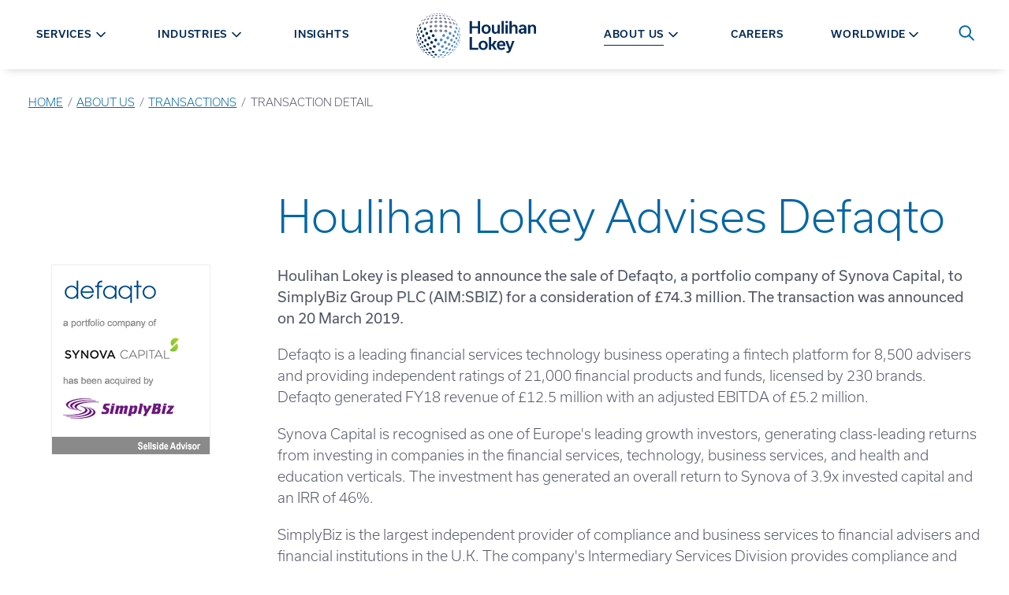

--- FILE ---
content_type: text/html; charset=utf-8
request_url: https://hl.com/about-us/transactions/houlihan-lokey-advises-defaqto/
body_size: 43852
content:


<!DOCTYPE html>
<html class="no-js preload" id="top" lang="en">
<head>

    <!-- osano -->

<script src="https://cmp.osano.com/AzywtZUZy7rru4tQy/d9a4ef70-8403-419a-9c98-193c95d0d78c/osano.js"></script>


<style>
    .osano-cm-widget {
        display: none;
    }

    .osano-cm-accept-all, .osano-cm-accept-all:hover, .osano-cm-accept-all:visited, .osano-cm-accept-all:active {
        color: black;
        background-color: white;
        order: -4;
    }

    .osano-cm-button {
        border-radius: 2.5rem;
    }

    .osano-cm-denyAll {
        border: none;
        opacity: .9;
        font-weight: 400;
        text-decoration: underline;
        font-size: .9rem;
    }

    .osano-cm-dialog--type_bar.osano-cm-dialog--position_bottom {
     /*   border-top: 1px solid white;  */
    }

    .osano-cm-dialog--type_bar {
      justify-content: center;
      gap: 1rem;
     }

    .osano-cm-dialog--type_bar .osano-cm-dialog__content {
      max-width: 60rem;
    }

    
    .osano-cm-dialog--type_bar .osano-cm-dialog__buttons {
        margin: 0 0 0 .5em;
        max-width: 25em;
        min-width: 16em;
        position: sticky;
        top: 0;
        width: auto;
    }

  </style>

        <script data-cookieconsent="ignore">
            window.__ALLOWED_LINK_DOMAINS__ = ["hl.cachefly.net","tbe.taleo.net","hl.wd1.myworkdayjobs.com","myworkdayjobs.com","houlihanlokey.lpages.co","houlihanlokey.leadpages.co","scottadelson.com","irwingold.com","ejnd.fa.us2.oraclecloud.com"]
        </script>


    <meta charset="utf-8">
    <meta http-equiv="X-UA-Compatible" content="IE=edge,chrome=1">
    <meta name="viewport" content="width=device-width, initial-scale=1">


<title>Defaqto</title>




<meta property="og:title" content="Houlihan Lokey Advises Defaqto" />
<meta property="og:url" content="https://hl.com/about-us/transactions/houlihan-lokey-advises-defaqto/" />
<meta property="og:type" content="website" />
<meta property="og:image:secure_url" content="https://hl.com/media/m2ob3ydc/hl-ogimage.jpg" />
<meta property="og:image" content="http://hl.com/media/m2ob3ydc/hl-ogimage.jpg" />
<meta property="og:site_name" content="Houlihan Lokey" />




<meta name="twitter:card" content="summary_large_image" />
<meta name="twitter:title" content="Houlihan Lokey Advises Defaqto" />

<meta name="twitter:image" content="http://hl.com/media/m2ob3ydc/hl-ogimage.jpg" />


<link href="https://hl.com/about-us/transactions/houlihan-lokey-advises-defaqto/" rel="canonical" />

        <meta class="swiftype" name="page-type" data-type="string" content="transaction" />
        <meta class="swiftype" name="title" data-type="string" content="Houlihan Lokey Advises Defaqto" />
    <link rel="icon" type="image/x-icon" href="/favicon.ico">
    <meta name="theme-color" content="#ffffff">



    <link rel="stylesheet" href="https://use.typekit.net/kyw6uot.css">
    <link rel="stylesheet" href="https://cdnjs.cloudflare.com/ajax/libs/font-awesome/5.11.2/css/all.min.css">
    <link rel="stylesheet" type="text/css" href="https://cdn.jsdelivr.net/npm/cookieconsent@3/build/cookieconsent.min.css" />

    <script src="/App_Plugins/UmbracoForms/Assets/promise-polyfill/dist/polyfill.min.js?v=13.7.0" type="application/javascript"></script><script src="/App_Plugins/UmbracoForms/Assets/aspnet-client-validation/dist/aspnet-validation.min.js?v=13.7.0" type="application/javascript"></script>

    <style>
        svg {
        height: 1rem;
        width: 1rem;
        }

        [v-cloak] {
        display: none !important;
        }
    </style>

    <link href="/dist/site.47fd15d6.css" rel="stylesheet" />

    <script type="application/ld+json">[{"@context":"https://schema.org","@type":"BreadcrumbList","itemListElement":[{"@type":"ListItem","name":"Home","item":{"@type":"WebPage","@id":"https://hl.com/","url":"https://hl.com/"},"position":1},{"@type":"ListItem","name":"About Us","item":{"@type":"WebPage","@id":"https://hl.com/about-us/","url":"https://hl.com/about-us/"},"position":2},{"@type":"ListItem","name":"Transactions","item":{"@type":"WebPage","@id":"https://hl.com/about-us/transactions/","url":"https://hl.com/about-us/transactions/"},"position":3},{"@type":"ListItem","name":"TRANSACTION DETAIL","item":{"@type":"WebPage","@id":"https://hl.com/about-us/transactions/houlihan-lokey-advises-defaqto/","url":"https://hl.com/about-us/transactions/houlihan-lokey-advises-defaqto/"},"position":4}]}]</script>





    <style>
        .page-loading * {
        transition: 0s all !important;
        }
    </style>

        <!-- Google Tag Manager -->
        <script>
            (function (w, d, s, l, i) {
            w[l] = w[l] || []; w[l].push({
            'gtm.start':
            new Date().getTime(), event: 'gtm.js'
            }); var f = d.getElementsByTagName(s)[0],
            j = d.createElement(s), dl = l != 'dataLayer' ? '&l=' + l : ''; j.async = true; j.src =
            'https://www.googletagmanager.com/gtm.js?id=' + i + dl; f.parentNode.insertBefore(j, f);
            })(window, document, 'script', 'dataLayer', 'GTM-M3WP4TJ');</script>
        <!-- End Google Tag Manager -->


    

</head>
<body class="page-loading" onload="document.querySelector('body').classList.remove('page-loading');">
    



    
        <!-- Google Tag Manager (noscript) -->
        <noscript>
            <iframe src="https://www.googletagmanager.com/ns.html?id=GTM-M3WP4TJ"
                    height="0" width="0" style="display:none;visibility:hidden"></iframe>
        </noscript>
        <!-- End Google Tag Manager (noscript) -->

    <div>
        <a class="visually-hidden jump-link" href="#main-content">Skip to content</a>
    </div>

    <div style="display: none;">
        <!-- inject:svg -->
        <svg width="0" height="0" class="hidden">
            <symbol id="spinner" xmlns="http://www.w3.org/2000/svg" viewBox="0 0 100 100">
                <rect x="15" y="30" width="10" height="40">
                    <animate attributeName="opacity" dur="1s" repeatCount="indefinite" calcMode="spline" keyTimes="0;0.5;1" keySplines="0.5 0 0.5 1;0.5 0 0.5 1" values="1;0.2;1" begin="-0.6"></animate>
                </rect>
                <rect x="35" y="30" width="10" height="40">
                    <animate attributeName="opacity" dur="1s" repeatCount="indefinite" calcMode="spline" keyTimes="0;0.5;1" keySplines="0.5 0 0.5 1;0.5 0 0.5 1" values="1;0.2;1" begin="-0.4"></animate>
                </rect>
                <rect x="55" y="30" width="10" height="40">
                    <animate attributeName="opacity" dur="1s" repeatCount="indefinite" calcMode="spline" keyTimes="0;0.5;1" keySplines="0.5 0 0.5 1;0.5 0 0.5 1" values="1;0.2;1" begin="-0.2"></animate>
                </rect>
                <rect x="75" y="30" width="10" height="40">
                    <animate attributeName="opacity" dur="1s" repeatCount="indefinite" calcMode="spline" keyTimes="0;0.5;1" keySplines="0.5 0 0.5 1;0.5 0 0.5 1" values="1;0.2;1" begin="-1"></animate>
                </rect>
            </symbol>
            <symbol id="icon-download" viewBox="0 0 400 373.1819410651528">
                <path d="M195.833 0.201 C 195.421 0.289,194.633 0.461,194.083 0.583 C 184.327 2.736,176.412 10.619,174.250 20.337 C 174.097 21.022,173.887 21.883,173.782 22.250 C 173.641 22.745,173.580 46.567,173.544 114.610 L 173.496 206.304 139.206 172.026 C 120.347 153.173,104.457 137.411,103.896 136.999 C 103.334 136.587,102.669 136.100,102.416 135.917 C 100.907 134.820,97.687 133.430,95.333 132.859 C 93.421 132.396,92.401 132.287,89.980 132.288 C 87.579 132.290,86.960 132.359,84.833 132.861 C 79.847 134.038,75.173 137.085,72.242 141.067 C 71.831 141.626,71.376 142.233,71.231 142.417 C 70.683 143.111,68.944 146.831,68.660 147.917 C 68.588 148.192,68.411 148.847,68.267 149.374 C 67.870 150.823,67.624 154.019,67.750 156.083 C 67.941 159.211,68.456 161.272,69.733 164.017 C 69.971 164.530,70.167 164.996,70.167 165.053 C 70.167 165.168,71.361 167.073,71.749 167.576 C 71.887 167.755,72.000 167.978,72.000 168.073 C 72.000 168.299,186.042 282.347,186.873 282.952 C 187.224 283.208,187.715 283.585,187.964 283.791 C 188.213 283.998,188.510 284.166,188.625 284.166 C 188.740 284.167,188.833 284.229,188.833 284.305 C 188.833 284.456,191.858 286.000,192.154 286.000 C 192.255 286.000,192.468 286.073,192.627 286.161 C 195.602 287.821,204.398 287.821,207.373 286.161 C 207.532 286.073,207.745 286.000,207.846 286.000 C 208.142 286.000,211.167 284.456,211.167 284.305 C 211.167 284.229,211.260 284.166,211.375 284.164 C 211.490 284.163,211.771 284.013,212.000 283.831 C 212.229 283.648,212.717 283.270,213.083 282.991 C 213.635 282.571,320.818 175.530,325.725 170.500 C 328.151 168.012,329.397 166.223,330.424 163.750 C 330.576 163.383,330.764 162.933,330.842 162.750 C 332.439 158.983,332.794 153.213,331.680 149.167 C 331.591 148.846,331.448 148.321,331.362 148.000 C 330.998 146.643,329.384 143.151,328.833 142.532 C 328.696 142.377,328.371 141.924,328.112 141.526 C 325.567 137.614,320.264 134.065,315.167 132.861 C 313.040 132.359,312.421 132.290,310.020 132.288 C 306.189 132.286,303.660 132.854,300.062 134.522 C 299.315 134.869,297.813 135.728,297.417 136.036 C 297.325 136.107,296.774 136.515,296.192 136.943 C 295.610 137.370,279.692 153.152,260.819 172.015 L 226.504 206.310 226.453 114.613 C 226.411 40.281,226.360 22.759,226.186 22.083 C 226.067 21.625,225.787 20.500,225.562 19.583 C 223.285 10.276,215.379 2.655,205.833 0.566 C 205.237 0.436,204.388 0.255,203.946 0.165 C 202.935 -0.042,196.839 -0.015,195.833 0.201 M19.833 280.347 C 18.366 280.536,16.690 280.833,16.083 281.013 C 7.267 283.618,1.998 288.924,0.176 297.032 C -0.049 298.033,-0.069 336.374,0.155 337.681 C 0.240 338.177,0.398 339.108,0.508 339.750 C 0.617 340.392,0.816 341.329,0.951 341.833 C 1.086 342.337,1.268 343.050,1.357 343.417 C 1.839 345.411,3.440 349.197,4.670 351.250 C 4.944 351.708,5.329 352.383,5.524 352.750 C 5.719 353.117,5.927 353.454,5.987 353.500 C 6.047 353.546,6.537 354.221,7.076 355.000 C 7.615 355.779,8.100 356.454,8.153 356.500 C 8.206 356.546,8.625 357.033,9.083 357.582 C 10.153 358.864,12.470 361.181,13.751 362.250 C 14.301 362.708,14.787 363.123,14.833 363.170 C 14.879 363.218,15.404 363.610,16.000 364.040 C 16.596 364.470,17.184 364.909,17.307 365.015 C 18.007 365.620,20.782 367.206,23.250 368.413 C 28.306 370.885,32.772 372.181,39.048 372.998 C 40.854 373.233,359.146 373.233,360.952 372.998 C 368.366 372.033,374.396 370.034,380.197 366.618 C 381.456 365.877,384.822 363.543,385.167 363.173 C 385.212 363.124,385.699 362.708,386.249 362.250 C 387.530 361.181,389.847 358.864,390.917 357.582 C 391.375 357.033,391.788 356.546,391.834 356.500 C 392.039 356.298,392.958 355.024,393.396 354.336 C 393.659 353.922,393.925 353.546,393.987 353.500 C 394.091 353.423,394.383 352.937,395.340 351.250 C 397.399 347.620,398.832 343.652,399.493 339.750 C 399.602 339.108,399.760 338.177,399.845 337.681 C 400.125 336.047,400.044 298.111,399.758 296.833 C 399.097 293.879,398.389 292.168,396.897 289.917 C 392.169 282.784,381.508 278.630,373.167 280.671 C 372.846 280.749,372.208 280.902,371.750 281.009 C 364.164 282.790,357.916 288.599,356.076 295.583 C 355.532 297.647,355.454 298.772,355.332 306.250 C 355.191 314.918,355.150 315.276,353.952 318.417 C 353.464 319.695,352.084 322.493,351.855 322.667 C 351.795 322.712,351.447 323.195,351.081 323.740 C 348.551 327.510,343.353 331.088,338.750 332.229 C 334.761 333.218,342.308 333.167,200.000 333.167 C 57.692 333.167,65.239 333.218,61.250 332.229 C 59.004 331.672,54.615 329.570,53.833 328.677 C 53.788 328.624,53.450 328.363,53.083 328.096 C 52.053 327.347,49.658 324.841,48.919 323.740 C 48.553 323.195,48.216 322.712,48.169 322.667 C 47.873 322.379,46.579 319.785,46.048 318.417 C 45.581 317.214,45.412 316.591,44.838 313.968 C 44.737 313.509,44.667 310.567,44.667 306.849 C 44.667 294.316,43.196 290.231,36.836 285.105 C 32.553 281.652,25.351 279.637,19.833 280.347 " />
            </symbol>
            <symbol id="icon-plus" viewBox="0 0 612 612">
                <path d="M306,0C136.992,0,0,136.992,0,306s136.992,306,306,306s306-137.012,306-306S475.008,0,306,0z M306,573.75
				C158.125,573.75,38.25,453.875,38.25,306C38.25,158.125,158.125,38.25,306,38.25c147.875,0,267.75,119.875,267.75,267.75
				C573.75,453.875,453.875,573.75,306,573.75z M420.75,286.875h-95.625V191.25c0-10.557-8.568-19.125-19.125-19.125
				c-10.557,0-19.125,8.568-19.125,19.125v95.625H191.25c-10.557,0-19.125,8.568-19.125,19.125c0,10.557,8.568,19.125,19.125,19.125
				h95.625v95.625c0,10.557,8.568,19.125,19.125,19.125c10.557,0,19.125-8.568,19.125-19.125v-95.625h95.625
				c10.557,0,19.125-8.568,19.125-19.125C439.875,295.443,431.307,286.875,420.75,286.875z"></path>
            </symbol>
            <symbol id="icon-minus" viewBox="0 0 612 612">
                <path d="M306,0C136.992,0,0,136.992,0,306s136.992,306,306,306s306-137.012,306-306S475.008,0,306,0z M306,573.75
				C158.125,573.75,38.25,453.875,38.25,306C38.25,158.125,158.125,38.25,306,38.25c147.875,0,267.75,119.875,267.75,267.75
				C573.75,453.875,453.875,573.75,306,573.75z M420.75,286.875h-229.5c-10.557,0-19.125,8.568-19.125,19.125
				c0,10.557,8.568,19.125,19.125,19.125h229.5c10.557,0,19.125-8.568,19.125-19.125
				C439.875,295.443,431.307,286.875,420.75,286.875z"></path>
            </symbol>
            <symbol xmlns="http://www.w3.org/2000/svg" viewBox="0 0 43 29" id="icon-menu">
                <path d="M42.125 28.25H0.875V23.6667H42.125V28.25ZM42.125 16.7917H0.875V12.2083H42.125V16.7917ZM42.125 5.33333H0.875V0.75H42.125V5.33333Z"></path>
            </symbol>
            <symbol viewBox="0 0 1000 1000" id="icon-pause">
                <circle cx="400" cy="320" r="50"></circle>
                <circle cx="400" cy="677" r="50"></circle>
                <rect x="350" y="320" width="100" height="357"></rect>
                <circle cx="600" cy="320" r="50"></circle>
                <circle cx="600" cy="677" r="50"></circle>
                <rect x="550" y="320" width="100" height="357"></rect>
            </symbol>
            <symbol xmlns:xlink="http://www.w3.org/1999/xlink" viewBox="0 0 1000 1000" id="icon-play-circle">
                <g>
                    <path d="M417.5,283c-11.6-11.8-39.6-19.6-39.6,3v427.9c0,23,28,14.6,39.6,3l268.2-195.7c11.6-11.8,11.6-30.7,0-42.5L417.5,283z" />
                    <path d="M500,10C229.8,10,10,229.8,10,500s219.8,490,490,490s490-219.8,490-490S770.2,10,500,10z M500,968C242,968,32.1,758.1,32.1,500C32.1,242,242,32,500,32s467.9,210,467.9,468S758,968,500,968z" />
                </g>
            </symbol>
            <symbol viewBox="0 0 1000 1000" id="icon-play">
                <path d="M417.5,283c-11.6-11.8-39.6-19.6-39.6,3v427.9c0,23,28,14.6,39.6,3l268.2-195.7c11.6-11.8,11.6-30.7,0-42.5L417.5,283z" />
            </symbol>
            <symbol xmlns="http://www.w3.org/2000/svg" viewBox="0 0 60 59" id="icon-social-linkedin">
                <path d="M13.6328 19.4141V58.125H0.742188V19.4141H13.6328ZM14.4531 7.46094C14.4792 9.36198 13.8216 10.9505 12.4805 12.2266C11.1393 13.5026 9.375 14.1406 7.1875 14.1406H7.10938C4.97396 14.1406 3.25521 13.5026 1.95312 12.2266C0.651042 10.9505 0 9.36198 0 7.46094C0 5.53385 0.670573 3.9388 2.01172 2.67578C3.35286 1.41276 5.10417 0.78125 7.26562 0.78125C9.42708 0.78125 11.1589 1.41276 12.4609 2.67578C13.763 3.9388 14.4271 5.53385 14.4531 7.46094ZM60 35.9375V58.125H47.1484V37.4219C47.1484 34.6875 46.6211 32.5456 45.5664 30.9961C44.5117 29.4466 42.8646 28.6719 40.625 28.6719C38.9844 28.6719 37.6107 29.1211 36.5039 30.0195C35.3971 30.918 34.5703 32.0312 34.0234 33.3594C33.737 34.1406 33.5938 35.1953 33.5938 36.5234V58.125H20.7422C20.7943 47.7344 20.8203 39.3099 20.8203 32.8516C20.8203 26.3932 20.8073 22.5391 20.7812 21.2891L20.7422 19.4141H33.5938V25.0391H33.5156C34.0365 24.2057 34.5703 23.4766 35.1172 22.8516C35.6641 22.2266 36.3997 21.5495 37.3242 20.8203C38.2487 20.0911 39.3815 19.5247 40.7227 19.1211C42.0638 18.7174 43.5547 18.5156 45.1953 18.5156C49.6484 18.5156 53.2292 19.9935 55.9375 22.9492C58.6458 25.9049 60 30.2344 60 35.9375Z"></path>
            </symbol>
            <symbol xmlns="http://www.w3.org/2000/svg" viewBox="0 0 32 60" id="icon-social-facebook">
                <path d="M31.2716 0.432692V9.95192H25.6106C23.5433 9.95192 22.149 10.3846 21.4279 11.25C20.7067 12.1154 20.3462 13.4135 20.3462 15.1442V21.9591H30.9111L29.5048 32.6322H20.3462V60H9.31251V32.6322H0.117798V21.9591H9.31251V14.0986C9.31251 9.6274 10.5625 6.15986 13.0625 3.69591C15.5625 1.23197 18.8918 0 23.0505 0C26.5841 0 29.3245 0.144231 31.2716 0.432692Z"></path>
            </symbol>
            <symbol xmlns="http://www.w3.org/2000/svg" viewBox="0 0 60 48" id="icon-social-twitter">
                <path d="M59.55 5.7C57.875 8.15 55.85 10.2375 53.475 11.9625C53.5 12.3125 53.5125 12.8375 53.5125 13.5375C53.5125 16.7875 53.0375 20.0312 52.0875 23.2688C51.1375 26.5063 49.6938 29.6125 47.7563 32.5875C45.8188 35.5625 43.5125 38.1938 40.8375 40.4813C38.1625 42.7688 34.9375 44.5938 31.1625 45.9563C27.3875 47.3188 23.35 48 19.05 48C12.275 48 6.07501 46.1875 0.450012 42.5625C1.32501 42.6625 2.30001 42.7125 3.37501 42.7125C9.00001 42.7125 14.0125 40.9875 18.4125 37.5375C15.7875 37.4875 13.4375 36.6813 11.3625 35.1188C9.28751 33.5563 7.86251 31.5625 7.08751 29.1375C7.91251 29.2625 8.67501 29.325 9.37501 29.325C10.45 29.325 11.5125 29.1875 12.5625 28.9125C9.76251 28.3375 7.44376 26.9438 5.60626 24.7313C3.76876 22.5188 2.85001 19.95 2.85001 17.025V16.875C4.55001 17.825 6.37501 18.3375 8.32501 18.4125C6.67501 17.3125 5.36251 15.875 4.38751 14.1C3.41251 12.325 2.92501 10.4 2.92501 8.325C2.92501 6.125 3.47501 4.0875 4.57501 2.2125C7.60001 5.9375 11.2813 8.91875 15.6188 11.1562C19.9563 13.3938 24.6 14.6375 29.55 14.8875C29.35 13.9375 29.25 13.0125 29.25 12.1125C29.25 8.7625 30.4313 5.90625 32.7938 3.54375C35.1563 1.18125 38.0125 0 41.3625 0C44.8625 0 47.8125 1.275 50.2125 3.825C52.9375 3.3 55.5 2.325 57.9 0.9C56.975 3.775 55.2 6 52.575 7.575C54.9 7.325 57.225 6.7 59.55 5.7Z"></path>
            </symbol>
            <symbol xmlns="http://www.w3.org/2000/svg" viewBox="0 0 60 60" id="icon-social-instagram">
                <path d="M40 30C40 27.2396 39.0234 24.8828 37.0703 22.9297C35.1172 20.9766 32.7604 20 30 20C27.2396 20 24.8828 20.9766 22.9297 22.9297C20.9766 24.8828 20 27.2396 20 30C20 32.7604 20.9766 35.1172 22.9297 37.0703C24.8828 39.0234 27.2396 40 30 40C32.7604 40 35.1172 39.0234 37.0703 37.0703C39.0234 35.1172 40 32.7604 40 30ZM45.3906 30C45.3906 34.2708 43.8932 37.9036 40.8984 40.8984C37.9036 43.8932 34.2708 45.3906 30 45.3906C25.7292 45.3906 22.0964 43.8932 19.1016 40.8984C16.1068 37.9036 14.6094 34.2708 14.6094 30C14.6094 25.7292 16.1068 22.0964 19.1016 19.1016C22.0964 16.1068 25.7292 14.6094 30 14.6094C34.2708 14.6094 37.9036 16.1068 40.8984 19.1016C43.8932 22.0964 45.3906 25.7292 45.3906 30ZM49.6094 13.9844C49.6094 14.974 49.2578 15.8203 48.5547 16.5234C47.8516 17.2266 47.0052 17.5781 46.0156 17.5781C45.026 17.5781 44.1797 17.2266 43.4766 16.5234C42.7734 15.8203 42.4219 14.974 42.4219 13.9844C42.4219 12.9948 42.7734 12.1484 43.4766 11.4453C44.1797 10.7422 45.026 10.3906 46.0156 10.3906C47.0052 10.3906 47.8516 10.7422 48.5547 11.4453C49.2578 12.1484 49.6094 12.9948 49.6094 13.9844ZM30 5.39062C29.8177 5.39062 28.8216 5.38411 27.0117 5.37109C25.2018 5.35807 23.8281 5.35807 22.8906 5.37109C21.9531 5.38411 20.6966 5.42318 19.1211 5.48828C17.5456 5.55339 16.2044 5.68359 15.0977 5.87891C13.9909 6.07422 13.0599 6.3151 12.3047 6.60156C11.0026 7.1224 9.85677 7.8776 8.86719 8.86719C7.8776 9.85677 7.1224 11.0026 6.60156 12.3047C6.3151 13.0599 6.07422 13.9909 5.87891 15.0977C5.68359 16.2044 5.55339 17.5456 5.48828 19.1211C5.42318 20.6966 5.38411 21.9531 5.37109 22.8906C5.35807 23.8281 5.35807 25.2018 5.37109 27.0117C5.38411 28.8216 5.39062 29.8177 5.39062 30C5.39062 30.1823 5.38411 31.1784 5.37109 32.9883C5.35807 34.7982 5.35807 36.1719 5.37109 37.1094C5.38411 38.0469 5.42318 39.3034 5.48828 40.8789C5.55339 42.4544 5.68359 43.7956 5.87891 44.9023C6.07422 46.0091 6.3151 46.9401 6.60156 47.6953C7.1224 48.9974 7.8776 50.1432 8.86719 51.1328C9.85677 52.1224 11.0026 52.8776 12.3047 53.3984C13.0599 53.6849 13.9909 53.9258 15.0977 54.1211C16.2044 54.3164 17.5456 54.4466 19.1211 54.5117C20.6966 54.5768 21.9531 54.6159 22.8906 54.6289C23.8281 54.6419 25.2018 54.6419 27.0117 54.6289C28.8216 54.6159 29.8177 54.6094 30 54.6094C30.1823 54.6094 31.1784 54.6159 32.9883 54.6289C34.7982 54.6419 36.1719 54.6419 37.1094 54.6289C38.0469 54.6159 39.3034 54.5768 40.8789 54.5117C42.4544 54.4466 43.7956 54.3164 44.9023 54.1211C46.0091 53.9258 46.9401 53.6849 47.6953 53.3984C48.9974 52.8776 50.1432 52.1224 51.1328 51.1328C52.1224 50.1432 52.8776 48.9974 53.3984 47.6953C53.6849 46.9401 53.9258 46.0091 54.1211 44.9023C54.3164 43.7956 54.4466 42.4544 54.5117 40.8789C54.5768 39.3034 54.6159 38.0469 54.6289 37.1094C54.6419 36.1719 54.6419 34.7982 54.6289 32.9883C54.6159 31.1784 54.6094 30.1823 54.6094 30C54.6094 29.8177 54.6159 28.8216 54.6289 27.0117C54.6419 25.2018 54.6419 23.8281 54.6289 22.8906C54.6159 21.9531 54.5768 20.6966 54.5117 19.1211C54.4466 17.5456 54.3164 16.2044 54.1211 15.0977C53.9258 13.9909 53.6849 13.0599 53.3984 12.3047C52.8776 11.0026 52.1224 9.85677 51.1328 8.86719C50.1432 7.8776 48.9974 7.1224 47.6953 6.60156C46.9401 6.3151 46.0091 6.07422 44.9023 5.87891C43.7956 5.68359 42.4544 5.55339 40.8789 5.48828C39.3034 5.42318 38.0469 5.38411 37.1094 5.37109C36.1719 5.35807 34.7982 5.35807 32.9883 5.37109C31.1784 5.38411 30.1823 5.39062 30 5.39062ZM60 30C60 35.9635 59.9349 40.0911 59.8047 42.3828C59.5443 47.7995 57.9297 51.9922 54.9609 54.9609C51.9922 57.9297 47.7995 59.5443 42.3828 59.8047C40.0911 59.9349 35.9635 60 30 60C24.0365 60 19.9089 59.9349 17.6172 59.8047C12.2005 59.5443 8.00781 57.9297 5.03906 54.9609C2.07031 51.9922 0.455729 47.7995 0.195312 42.3828C0.0651042 40.0911 0 35.9635 0 30C0 24.0365 0.0651042 19.9089 0.195312 17.6172C0.455729 12.2005 2.07031 8.00781 5.03906 5.03906C8.00781 2.07031 12.2005 0.455729 17.6172 0.195312C19.9089 0.0651042 24.0365 0 30 0C35.9635 0 40.0911 0.0651042 42.3828 0.195312C47.7995 0.455729 51.9922 2.07031 54.9609 5.03906C57.9297 8.00781 59.5443 12.2005 59.8047 17.6172C59.9349 19.9089 60 24.0365 60 30Z"></path>
            </symbol>
            <symbol xmlns="http://www.w3.org/2000/svg" viewBox="0 0 60 43" id="icon-social-youtube">
                <g clip-path="url(#clip0_711_653)">
                    <path d="M23.8058 29.1964L40.0111 20.8259L23.808 12.3549V29.1964ZM30 0.334839C33.75 0.334839 37.3716 0.385062 40.8649 0.485509C44.3582 0.585955 46.9196 0.691982 48.5491 0.803589L50.9933 0.937517C51.0156 0.937517 51.2053 0.954259 51.5625 0.987741C51.9196 1.02122 52.1763 1.05471 52.3326 1.08819C52.4888 1.12167 52.7511 1.17189 53.1194 1.23886C53.4877 1.30582 53.8058 1.39511 54.0736 1.50671C54.3415 1.61832 54.654 1.76341 55.0111 1.94198C55.3683 2.12055 55.7142 2.33819 56.0491 2.59488C56.3839 2.85158 56.7076 3.14734 57.0201 3.48216C57.154 3.61609 57.327 3.82256 57.539 4.10158C57.7511 4.3806 58.0747 5.0335 58.51 6.06029C58.9453 7.08707 59.241 8.2143 59.3973 9.44198C59.5759 10.8706 59.7154 12.394 59.8158 14.0123C59.9163 15.6306 59.9776 16.8973 60 17.8125V23.7054C60.0223 26.942 59.8214 30.1786 59.3973 33.4152C59.241 34.6429 58.962 35.7534 58.5602 36.7467C58.1584 37.74 57.8013 38.4264 57.4888 38.8058L57.0201 39.375C56.7076 39.7098 56.3839 40.0056 56.0491 40.2623C55.7142 40.519 55.3683 40.731 55.0111 40.8985C54.654 41.0659 54.3415 41.2054 54.0736 41.317C53.8058 41.4286 53.4877 41.5179 53.1194 41.5848C52.7511 41.6518 52.4832 41.702 52.3158 41.7355C52.1484 41.769 51.8917 41.8025 51.5457 41.836C51.1997 41.8694 51.0156 41.8862 50.9933 41.8862C45.3906 42.3103 38.3928 42.5223 30 42.5223C25.3795 42.4777 21.3672 42.4052 17.9632 42.3047C14.5592 42.2043 12.3214 42.1206 11.25 42.0536L9.60939 41.9197L8.40403 41.7857C7.60046 41.6741 6.99221 41.5625 6.57926 41.4509C6.16631 41.3393 5.59712 41.1049 4.87167 40.7478C4.14623 40.3906 3.51565 39.9331 2.97993 39.375C2.84601 39.2411 2.67301 39.0346 2.46096 38.7556C2.24891 38.4766 1.92525 37.8237 1.48998 36.7969C1.05471 35.7701 0.758954 34.6429 0.602704 33.4152C0.424133 31.9866 0.284624 30.4632 0.184178 28.8449C0.0837314 27.2266 0.0223476 25.9598 2.61562e-05 25.0447V19.1518C-0.0222952 15.9152 0.178597 12.6786 0.602704 9.44198C0.758954 8.2143 1.03797 7.10381 1.43976 6.11051C1.84154 5.11721 2.19868 4.43082 2.51118 4.05136L2.97993 3.48216C3.29243 3.14734 3.61609 2.85158 3.95091 2.59488C4.28574 2.33819 4.63172 2.12055 4.98886 1.94198C5.346 1.76341 5.6585 1.61832 5.92636 1.50671C6.19422 1.39511 6.5123 1.30582 6.8806 1.23886C7.2489 1.17189 7.51118 1.12167 7.66743 1.08819C7.82368 1.05471 8.08037 1.02122 8.43752 0.987741C8.79466 0.954259 8.98439 0.937517 9.00671 0.937517C14.6094 0.535732 21.6071 0.334839 30 0.334839Z"></path>
                </g>
                <defs>
                    <clipPath id="clip0_711_653">
                        <rect width="60" height="42.8571"></rect>
                    </clipPath>
                </defs>
            </symbol>
            <symbol xmlns="http://www.w3.org/2000/svg" viewBox="0 0 33 33" id="icon-search">
                <path fill-rule="evenodd" clip-rule="evenodd" d="M23.72 21.0384L32.328 29.6464C32.6306 29.9491 32.8005 30.3597 32.8003 30.7877C32.8002 31.2158 32.63 31.6262 32.3272 31.9288C32.0245 32.2313 31.6139 32.4012 31.1859 32.4011C30.7578 32.4009 30.3474 32.2308 30.0448 31.928L21.4368 23.32C18.8636 25.3131 15.6277 26.251 12.3874 25.9429C9.14718 25.6349 6.14599 24.104 3.99439 21.6618C1.84279 19.2195 0.702404 16.0493 0.805222 12.7961C0.90804 9.54283 2.24634 6.45096 4.54787 4.14943C6.8494 1.8479 9.94127 0.509603 13.1945 0.406785C16.4477 0.303967 19.6179 1.44435 22.0602 3.59595C24.5025 5.74755 26.0333 8.74874 26.3414 11.989C26.6494 15.2292 25.7115 18.4651 23.7184 21.0384H23.72ZM13.6 22.8C16.1461 22.8 18.5879 21.7886 20.3882 19.9882C22.1886 18.1879 23.2 15.7461 23.2 13.2C23.2 10.6539 22.1886 8.21211 20.3882 6.41176C18.5879 4.61141 16.1461 3.59998 13.6 3.59998C11.0539 3.59998 8.61214 4.61141 6.81179 6.41176C5.01145 8.21211 4.00002 10.6539 4.00002 13.2C4.00002 15.7461 5.01145 18.1879 6.81179 19.9882C8.61214 21.7886 11.0539 22.8 13.6 22.8V22.8Z"></path>
            </symbol>
            <symbol xmlns="http://www.w3.org/2000/svg" viewBox="0 0 72 72" id="icon-question">
                <circle cx="36" cy="36" r="33" fill="white" stroke="#F1C400" stroke-width="6"></circle>
                <path d="M39.0672 42.1292V40.8812C39.0672 37.4252 46.6992 34.3532 46.6992 27.9212C46.6992 22.9292 43.2912 19.9052 37.0512 19.9052C31.8192 19.9052 27.5472 21.6812 25.8672 27.2492L33.0192 29.4572C33.5472 27.8252 34.5552 26.5772 35.9952 26.5772C37.1472 26.5772 37.8672 27.3932 37.8672 28.5452C37.8672 32.6252 32.4912 34.7852 32.4912 40.3532V42.1292H39.0672ZM40.3152 54.9452V46.3532H31.3392V54.9452H40.3152Z" fill="#2D2926"></path>
            </symbol>
            <symbol xmlns="http://www.w3.org/2000/svg" viewBox="0 0 41 42" id="icon-arrow-alt">
                <path d="M15.879 36.879L20.121 41.121L40.242 21L20.121 0.878998L15.879 5.121L28.758 18H0V24H28.758L15.879 36.879Z"></path>
            </symbol>
            <symbol xmlns="http://www.w3.org/2000/svg" viewBox="0 0 15.91 10.13" id="icon-arrow">
                <path d="M15.76,4.75L11.21,.19c-.08-.1-.2-.17-.37-.19-.13,0-.26,.05-.35,.14-.19,.19-.19,.5,0,.7l3.73,3.74H.49C.22,4.57,0,4.79,0,5.04v.07c.02,.26,.25,.46,.49,.44H14.23l-3.74,3.74c-.19,.19-.19,.49,0,.69,.1,.1,.22,.15,.35,.15s.25-.05,.34-.14l4.58-4.55c.09-.09,.14-.22,.14-.35s-.05-.25-.14-.35Zm-4.75,5.06h0Z" />
            </symbol>
            <symbol viewBox="0 0 24 24" id="icon-chevron-alt" xmlns="http://www.w3.org/2000/svg">
                <circle cx="12" cy="12" r="11.5" stroke="currentColor" vector-effect="non-scaling-stroke" />
                <path d="M10.5 8L14.5 12L10.5 16" stroke="currentColor" stroke-width="1.5" stroke-linecap="round" stroke-linejoin="round" />
                <path d="M10.5 8L14.5 12L10.5 16" stroke="currentColor" stroke-width="1.5" stroke-linecap="round" stroke-linejoin="round" />
            </symbol>
            <symbol xmlns="http://www.w3.org/2000/svg" viewBox="0 0 7.5 13.5" id="icon-chevron">
                <path d="M.75,13.5c-.19,0-.38-.07-.53-.22-.29-.29-.29-.77,0-1.06L5.69,6.75,.22,1.28C-.07,.99-.07,.51,.22,.22S.99-.07,1.28,.22L7.28,6.22c.29,.29,.29,.77,0,1.06L1.28,13.28c-.15,.15-.34,.22-.53,.22Z" />
            </symbol>
            <symbol xmlns="http://www.w3.org/2000/svg" viewBox="0 0 30 29" id="icon-x">
                <path d="M26.2836 0.0400009L14.88 11.4436L3.47641 0.0400009L0.600006 2.9164L12.0036 14.32L0.600006 25.7236L3.47641 28.6L14.88 17.1964L26.2836 28.6L29.16 25.7236L17.7564 14.32L29.16 2.9164L26.2836 0.0400009Z"></path>
            </symbol>
            <symbol fill="none" xmlns="http://www.w3.org/2000/svg" viewBox="0 0 195 195" id="avatar-placeholder">
                <circle cx="97.5" cy="97.5" r="96" fill="#F0F2F7" stroke="#D6D7D6" stroke-width="3"></circle>
                <g clip-path="url(#clip0_462_1012)">
                    <path d="M142.732 60.3265C143.248 57.4597 143.686 55.0363 144.121 52.6056C145.163 46.7522 141.562 43.1879 135.645 44.2706C132.472 44.8556 129.314 45.5387 126.141 46.0364C125.274 46.1649 124.389 45.9792 123.648 45.5132C120.9 43.4894 117.8 42.6065 114.51 43.1188C106.995 44.2742 99.4108 45.2298 92.0456 47.0283C73.4662 51.5664 56.9046 59.8977 43.6911 74.0206C31.3548 87.2243 25.236 102.644 26.8772 120.891C28.946 143.487 46.3045 158.366 68.031 159.234C82.4471 159.808 95.5875 155.84 107.701 148.265C113.184 144.835 118.875 141.496 119.178 133.931C119.251 132.136 120.373 131.388 122 130.897C126.302 129.575 130.553 128.085 134.837 126.697C137.116 125.976 139.083 124.51 140.418 122.537C140.956 121.834 141.695 121.309 142.538 121.033C147.915 119.271 153.332 117.636 158.716 115.895C162.456 114.685 163.676 111.332 161.765 107.931C161.415 107.333 161.295 106.629 161.428 105.951C162.159 103.553 161.472 101.543 160.043 99.6613C158.614 97.7792 157.21 95.8681 155.715 94.0368C155.043 93.2157 155.079 92.6525 155.745 91.8568C157.093 90.2182 158.303 88.4778 159.605 86.7919C163.91 81.1529 168.253 75.5285 172.518 69.8713C174.258 67.5569 174.2 65.9073 172.723 63.5057C172.357 62.8954 172.119 62.2183 172.021 61.5146C171.912 60.6252 171.619 59.7679 171.16 58.9967C170.702 58.2255 170.087 57.557 169.356 57.0334C168.625 56.5098 167.792 56.1425 166.911 55.9544C166.03 55.7664 165.119 55.7619 164.236 55.941C160.533 56.6677 156.845 57.4634 153.146 58.2227C149.823 58.8913 146.497 59.5635 142.732 60.3265Z" fill="#F0F2F7"></path>
                    <path d="M142.732 60.3265C146.497 59.5635 149.823 58.8913 153.146 58.2082C156.845 57.4489 160.533 56.6495 164.236 55.9265C165.119 55.7473 166.029 55.7518 166.91 55.9396C167.791 56.1274 168.624 56.4944 169.355 57.0177C170.086 57.5409 170.701 58.2089 171.16 58.9797C171.618 59.7505 171.912 60.6074 172.021 61.4964C172.119 62.2002 172.357 62.8773 172.723 63.4875C174.185 65.8892 174.258 67.5387 172.518 69.8532C168.253 75.5212 163.91 81.1348 159.605 86.7738C158.314 88.4597 157.093 90.2 155.745 91.8387C155.079 92.6417 155.043 93.2048 155.715 94.0187C157.21 95.8354 158.61 97.7574 160.043 99.6432C161.476 101.529 162.174 103.545 161.443 105.943C161.31 106.622 161.43 107.326 161.779 107.924C163.691 111.324 162.47 114.678 158.731 115.888C153.347 117.628 147.93 119.263 142.553 121.026C141.71 121.302 140.97 121.827 140.433 122.53C139.099 124.505 137.132 125.974 134.852 126.697C130.568 128.085 126.317 129.575 122.015 130.897C120.388 131.399 119.266 132.136 119.193 133.931C118.889 141.496 113.195 144.831 107.715 148.265C95.6022 155.84 82.4618 159.808 68.0457 159.234C46.3046 158.366 28.9461 143.487 26.8919 120.895C25.2361 102.644 31.3549 87.2243 43.7058 74.0243C56.901 59.9014 73.4809 51.5701 92.0566 47.032C99.4218 45.2153 107.006 44.2779 114.521 43.1225C117.811 42.6211 120.9 43.4858 123.659 45.5169C124.4 45.9828 125.285 46.1685 126.152 46.0401C129.34 45.5423 132.498 44.8592 135.656 44.2743C141.559 43.1843 145.159 46.7559 144.132 52.6092C143.686 55.0363 143.248 57.4598 142.732 60.3265ZM139.146 64.058C139.256 63.1096 139.293 62.521 139.395 61.9433C139.969 58.6733 140.565 55.3851 141.146 52.1042C141.818 48.3037 140.027 46.5088 136.248 47.21C132.534 47.904 128.839 48.6634 125.114 49.2956C124.332 49.4228 123.162 49.2956 122.68 48.7869C121.84 47.8573 120.79 47.1392 119.616 46.692C118.442 46.2448 117.179 46.0811 115.929 46.2145C111.564 46.6142 107.185 46.9993 102.876 47.7441C83.4304 51.0941 65.5382 57.9975 50.6981 71.361C36.399 84.2231 28.3539 99.8793 29.838 119.561C30.2766 125.429 31.5851 131.072 34.4654 136.238C41.7392 149.3 53.3847 155.441 67.9579 156.24C83.3317 157.083 97.0386 152.105 109.598 143.472C113.209 140.991 115.812 138.168 116.177 133.662C116.243 132.827 116.641 132.02 116.74 131.184C116.897 129.862 117.603 129.222 118.864 128.819C123.853 127.228 128.839 125.622 133.759 123.841C135.126 123.347 136.803 122.504 137.388 121.345C138.507 119.133 140.312 118.457 142.381 117.904C143.321 117.657 144.245 117.341 145.174 117.047C149.355 115.732 153.548 114.449 157.711 113.076C159.776 112.396 160.167 111.07 158.965 109.308C158.658 108.857 158.208 108.465 158.04 107.971C157.872 107.477 157.675 106.666 157.923 106.245C158.95 104.49 158.793 102.946 157.558 101.376C155.73 99.04 154.019 96.5948 152.115 94.313C151.216 93.223 151.384 92.5581 152.17 91.5298C157.89 84.1396 163.545 76.7021 169.218 69.2718C171.298 66.5504 171.246 66.1326 168.691 63.9998C169.554 60.708 168.048 58.6842 164.901 58.9131C164.477 58.954 164.055 59.022 163.64 59.1166C156.605 60.5699 149.566 62.0233 142.524 63.4766C141.522 63.6765 140.51 63.8182 139.146 64.058Z" fill="#D6D7D6"></path>
                    <path d="M139.147 64.0579C140.514 63.8181 141.526 63.6655 142.524 63.462C149.564 62.0087 156.603 60.5553 163.64 59.102C164.056 59.0074 164.477 58.9394 164.901 58.8985C168.048 58.6515 169.554 60.6752 168.691 63.9852C171.25 66.118 171.298 66.5286 169.218 69.2572C163.545 76.6875 157.887 84.125 152.17 91.5152C151.373 92.5435 151.216 93.2157 152.115 94.2984C154.019 96.5802 155.723 99.0218 157.558 101.362C158.793 102.931 158.95 104.475 157.923 106.23C157.678 106.652 157.857 107.415 158.04 107.956C158.223 108.498 158.658 108.843 158.965 109.293C160.168 111.055 159.776 112.382 157.711 113.061C153.548 114.435 149.355 115.717 145.174 117.032C144.246 117.327 143.321 117.643 142.381 117.89C140.302 118.442 138.507 119.118 137.388 121.331C136.804 122.49 135.126 123.333 133.759 123.827C128.839 125.607 123.853 127.213 118.864 128.804C117.603 129.208 116.897 129.847 116.74 131.17C116.642 132.005 116.243 132.812 116.177 133.648C115.812 138.153 113.209 140.976 109.598 143.458C97.0387 152.091 83.3317 157.068 67.958 156.225C53.3847 155.426 41.7393 149.286 34.4655 136.224C31.5852 131.057 30.2766 125.415 29.838 119.547C28.354 99.8647 36.3991 84.2085 50.6982 71.3464C65.5383 57.9974 83.4304 51.0941 102.876 47.7296C107.186 46.9847 111.564 46.5996 115.929 46.1999C117.179 46.068 118.442 46.2331 119.615 46.6816C120.788 47.1301 121.837 47.8492 122.676 48.7796C123.159 49.281 124.328 49.4154 125.111 49.2883C128.835 48.6742 132.531 47.8967 136.244 47.2027C140.024 46.5015 141.815 48.2927 141.142 52.0969C140.561 55.3669 139.965 58.6369 139.391 61.936C139.289 62.521 139.253 63.1096 139.147 64.0579ZM156.172 104.388L145.057 89.8366L166.345 62.4193L165.979 61.9179L134.91 68.0146C135.027 67.1608 135.089 66.5831 135.188 66.0127C136.018 61.2384 136.822 56.4642 137.699 51.7045C137.94 50.3928 137.542 50.0331 136.281 50.302C133.543 50.887 130.798 51.432 128.049 51.9806C125.758 52.442 123.458 52.8853 121.174 53.3322C120.571 50.3092 119.394 49.3355 116.488 49.2774C115.94 49.2683 115.391 49.2974 114.847 49.3646C112.065 49.6843 109.276 49.9459 106.509 50.3637C88.1383 53.1251 71.0942 59.1383 56.4734 70.8923C46.8091 78.664 39.294 88.049 35.6388 100.05C32.0969 111.64 32.9084 122.748 40.5148 132.652C47.7082 142.012 57.7344 146.074 69.2848 146.481C84.0957 147.004 97.2471 142.157 109.203 133.662C111.309 132.165 112.749 130.509 113.096 127.885C113.323 126.156 113.977 124.484 114.291 122.762C114.547 121.356 115.194 120.582 116.623 120.157C122.029 118.489 127.391 116.676 132.776 114.936C134.157 114.489 135.513 113.933 135.744 112.334C135.945 110.939 136.745 110.467 137.959 110.104C143.383 108.49 148.789 106.808 154.195 105.14C154.772 104.948 155.317 104.733 156.169 104.403L156.172 104.388Z" fill="#D6D7D6"></path>
                    <path d="M156.169 104.403C155.317 104.715 154.772 104.948 154.209 105.13C148.803 106.797 143.397 108.48 137.973 110.093C136.76 110.456 135.959 110.928 135.758 112.324C135.528 113.922 134.172 114.478 132.79 114.925C127.406 116.665 122.044 118.479 116.638 120.146C115.209 120.586 114.562 121.345 114.306 122.751C113.991 124.474 113.337 126.145 113.11 127.874C112.763 130.498 111.323 132.155 109.218 133.651C97.2616 142.146 84.1102 146.993 69.2993 146.47C57.7489 146.063 47.7337 142.001 40.5293 132.641C32.9229 122.737 32.1224 111.63 35.6533 100.039C39.3085 88.0491 46.8309 78.6532 56.4879 70.8814C71.1086 59.1275 88.1528 53.1143 106.524 50.3529C109.291 49.9351 112.08 49.6735 114.861 49.3537C115.406 49.2866 115.954 49.2574 116.502 49.2665C119.408 49.3283 120.585 50.2984 121.188 53.3214C123.473 52.8745 125.772 52.4312 128.064 51.9697C130.809 51.4211 133.547 50.8797 136.295 50.2911C137.556 50.0223 137.955 50.382 137.714 51.6936C136.836 56.4533 136.032 61.2276 135.202 66.0018C135.104 66.5722 135.042 67.15 134.925 68.0038L165.994 61.907L166.359 62.4084L145.057 89.8367L156.169 104.403ZM75.875 134.418C75 134.093 74.1051 133.824 73.1958 133.612C69.1537 132.965 65.2752 131.549 61.7733 129.44C61.4196 129.274 61.0352 129.182 60.6441 129.169C60.253 129.157 59.8635 129.224 59.4998 129.368C56.9886 130.458 54.5506 131.708 52.087 132.903C51.0453 133.408 49.8939 133.513 49.3822 132.413C49.1044 131.809 49.4151 130.636 49.8829 130.051C51.4656 128.063 53.2969 126.265 54.9015 124.288C55.0924 123.998 55.2137 123.669 55.2562 123.325C55.2986 122.981 55.2611 122.632 55.1464 122.304C52.9131 117.821 52.2223 113.112 52.734 108.178C53.7977 98.0045 59.0355 90.1564 66.5397 83.5728C68.2576 82.0649 70.1035 80.7024 72.0224 79.18L69.5588 78.239C74.0182 76.2588 78.3313 74.7437 80.4659 70.271L80.8315 70.6344L80.6012 73.2358C91.8226 69.0102 102.934 65.5513 114.861 65.4532C113.34 67.1268 111.655 68.6458 109.832 69.9876C108.092 71.2593 107.821 72.9706 107.778 75.0743C108.578 74.9653 109.24 74.9108 109.868 74.7837C115.837 73.581 121.795 72.3093 127.779 71.1866C129.851 70.7979 130.783 69.7006 131.098 67.7095C131.752 63.582 132.531 59.4763 133.243 55.356C133.342 54.7965 133.346 54.2224 133.411 53.4195L116.85 56.7222C116.989 55.4541 117.102 54.5712 117.182 53.692C117.292 52.4239 116.718 51.7263 115.413 51.7081C114.865 51.6996 114.318 51.7202 113.772 51.7699C97.7331 53.2233 82.5055 57.3835 68.5537 65.5767C57.3871 72.1168 48.048 80.5535 41.9329 92.1003C37.9597 99.6068 35.7958 107.607 37.0715 116.106C39.3231 131.083 51.6192 141.652 67.3182 142.51C81.716 143.298 94.5348 139.018 106.279 130.901C108.794 129.164 109.291 126.933 109.722 123.998C108.673 124.615 107.895 125.066 107.142 125.509C100.032 129.644 92.561 132.823 84.3002 133.76C82.2241 133.997 80.4513 134.218 80.2028 136.747C80.2028 136.816 80.0164 136.871 79.6728 137.078C77.7136 134.331 75.9774 137.172 73.744 137.579C74.4824 136.453 75.0782 135.588 75.875 134.418ZM73.9634 107.557L54.1741 128.329C54.5872 128.499 54.7626 128.449 54.9052 128.365C64.5476 123.191 74.1973 118.035 83.8031 112.8C85.0349 112.131 85.6892 112.305 86.5263 113.319C88.1821 115.332 89.9585 117.25 91.691 119.198C92.5902 120.212 93.5186 121.211 94.6773 122.508C95.7739 117.421 96.7425 112.818 97.7587 108.047L91.9103 107.459C92.1041 107.066 92.2759 106.968 92.4257 106.924C105.736 103.465 119.048 100.019 132.362 96.5839C133.971 96.1733 134.921 95.4575 135.228 93.768C135.334 93.183 136.054 92.4854 136.654 92.2638C138.313 91.657 140.057 91.2755 141.935 90.7596C141.391 89.9966 141.047 89.5133 140.678 89.001L145.492 82.7444C140.824 83.7435 136.665 84.5611 132.549 85.5784C131.818 85.7564 131.295 86.7229 130.546 87.4496L132.717 88.5396L100.493 95.443C101.955 88.6413 103.307 82.2648 104.671 75.8918L104.345 75.692L83.3024 97.7647L86.4605 98.0917L86.4422 98.4551L64.0103 103.298V103.727L73.9634 107.557ZM57.6356 102.056C58.6225 101.903 59.2622 101.83 59.8945 101.692C63.1842 101.027 66.4739 100.443 69.7197 99.6286C70.9345 99.3329 72.0476 98.7194 72.9436 97.8519C77.4788 93.1751 82.8933 89.4285 88.8802 86.8246C89.7625 86.4322 90.5662 85.8845 91.2524 85.2078C96.048 80.3899 100.8 75.5249 105.559 70.6743C105.821 70.3536 106.057 70.0121 106.264 69.6533C100.379 70.1003 89.5308 73.6283 82.1839 77.2834C80.0858 78.3226 78.4629 79.4961 78.4337 82.0613C78.4337 82.4937 78.1449 82.926 77.8963 83.6164L75.663 81.0403C67.7459 86.3487 61.1885 92.6526 57.6356 102.056ZM129.745 102.884C129.051 103.128 128.744 103.247 128.426 103.346C119.217 105.872 110.01 108.402 100.803 110.936C100.273 111.081 99.4912 111.448 99.3925 111.848C98.6615 114.871 98.0547 117.926 97.3822 121.124C97.7085 121.111 98.0335 121.074 98.3545 121.015C108.833 117.82 119.311 114.628 129.789 111.441C130.988 111.077 131.726 110.405 131.799 109.177C131.891 107.724 132.757 107.179 134.062 106.797C138.737 105.438 143.375 103.981 148.029 102.553C148.76 102.332 149.491 102.088 150.415 101.79C148.851 99.7413 147.491 97.8846 146.029 96.1261C145.821 95.9468 145.575 95.8172 145.309 95.7473C145.043 95.6774 144.764 95.669 144.494 95.7228C139.552 97.0199 134.625 98.386 129.705 99.7413C128.433 100.105 127.764 100.871 127.877 102.285L129.745 102.884ZM136.061 73.661C135.232 73.8681 134.965 73.9553 134.661 74.0243C125.772 75.7683 116.878 77.5196 107.979 79.2781C107.43 79.3871 106.571 79.6742 106.476 80.0339C105.793 82.679 105.266 85.3677 104.689 88.0491C104.916 88.1073 105.149 88.1402 105.383 88.1472C115.618 86.0229 125.852 83.8961 136.087 81.767C137.33 81.5127 138.068 80.8332 138.181 79.6051C138.295 78.3771 138.934 77.9883 140.049 77.8103C141.785 77.5305 143.489 76.9019 145.229 76.7784C149.498 76.4804 152.623 74.6202 154.732 70.896C155.624 69.3372 156.925 68.0111 158.347 66.1726C150.51 67.7095 143.24 69.1265 135.977 70.569C134.749 70.8124 134.128 71.6008 134.15 72.9088L136.061 73.661ZM64.6353 126.919C65.4979 127.438 65.9512 127.878 66.4848 128.009C70.0669 128.877 73.649 129.778 77.275 130.421C78.0462 130.559 79.1647 129.844 79.8336 129.215C80.7913 128.318 81.4821 127.137 82.2862 126.076L82.5604 126.265C82.3374 127.591 82.1144 128.921 81.8001 130.803L93.0215 128.379L93.3213 127.457C92.2576 126.563 91.0221 125.803 90.1668 124.742C88.0212 122.097 85.6563 120.244 81.9792 121.349C81.7403 121.417 81.4871 121.417 81.2482 121.349C78.017 120.437 75.1805 121.469 72.4391 123.064C71.7593 123.456 71.0173 123.747 70.3082 124.096C68.5427 124.964 66.7736 125.851 64.6353 126.919ZM57.8732 120.259H58.6298C61.2908 117.28 64.0176 114.355 66.5835 111.295C67.8482 109.788 67.2086 107.905 65.4029 107.073C63.2463 106.085 61.0715 105.137 58.9478 104.087C57.7489 103.491 56.9375 103.513 56.8278 105.039C56.6122 108.04 56.2137 111.059 56.3599 114.049C56.4586 116.146 57.3395 118.195 57.8732 120.259Z" fill="#F0F2F7"></path>
                    <path d="M75.8751 134.418C75.0782 135.588 74.4824 136.453 73.7368 137.55C75.9701 137.143 77.7063 134.302 79.6655 137.049C80.0091 136.842 80.1882 136.787 80.1955 136.718C80.4441 134.175 82.2168 133.968 84.293 133.731C92.5537 132.794 100.01 129.615 107.134 125.48C107.902 125.037 108.666 124.586 109.715 123.969C109.284 126.919 108.786 129.15 106.272 130.872C94.5275 138.989 81.7088 143.269 67.311 142.481C51.5936 141.623 39.3158 131.054 37.0642 116.077C35.7886 107.578 37.9524 99.5777 41.9256 92.0712C48.0408 80.5207 57.3798 72.0877 68.5464 65.5476C82.4983 57.3725 97.7258 53.2196 113.765 51.7408C114.31 51.6911 114.858 51.6705 115.406 51.6791C116.711 51.6972 117.285 52.4057 117.175 53.6629C117.095 54.5422 116.981 55.4251 116.842 56.6931L133.404 53.3976C133.338 54.2006 133.335 54.7747 133.236 55.3342C132.505 59.4508 131.745 63.5565 131.09 67.6877C130.776 69.6788 129.844 70.776 127.772 71.1648C121.788 72.2875 115.83 73.5592 109.861 74.7618C109.221 74.889 108.571 74.9435 107.77 75.0525C107.814 72.9452 108.085 71.2338 109.825 69.9658C111.648 68.624 113.333 67.105 114.854 65.4313C102.927 65.5294 91.8263 68.9884 80.5939 73.214L80.8242 70.6125L80.4587 70.2492C78.3241 74.7219 74.0109 76.237 69.5516 78.2172L72.0152 79.1582C70.1072 80.6806 68.2613 82.0431 66.5324 83.551C59.0283 90.1346 53.7904 97.99 52.7267 108.156C52.215 113.09 52.9058 117.799 55.1392 122.283C55.2538 122.61 55.2914 122.959 55.2489 123.303C55.2065 123.647 55.0851 123.976 54.8943 124.266C53.2896 126.243 51.4584 128.042 49.8757 130.029C49.4078 130.614 49.0971 131.788 49.3749 132.391C49.883 133.481 51.038 133.386 52.0798 132.881C54.5434 131.686 56.9814 130.429 59.4925 129.346C59.8562 129.202 60.2458 129.135 60.6369 129.147C61.028 129.16 61.4123 129.252 61.766 129.419C65.269 131.522 69.1474 132.933 73.1885 133.575C74.1012 133.799 74.9985 134.081 75.8751 134.418V134.418Z" fill="#D6D7D6"></path>
                    <path d="M73.9633 107.557L64.0248 103.749V103.32L86.4567 98.4768L86.475 98.1135L83.3169 97.7865L104.349 75.7029L104.674 75.9027C103.311 82.2756 101.951 88.6522 100.496 95.4539L132.721 88.5505L130.549 87.4605C131.28 86.7338 131.829 85.7673 132.552 85.5893C136.668 84.5792 140.828 83.7726 145.495 82.7552L140.682 89.001C141.047 89.5133 141.394 89.9965 141.939 90.7596C140.06 91.2755 138.317 91.657 136.657 92.2638C136.058 92.4854 135.338 93.183 135.232 93.768C134.917 95.4575 133.974 96.1733 132.366 96.5838C119.046 99.9919 105.734 103.435 92.4293 106.914C92.2612 106.957 92.1077 107.055 91.9139 107.448L97.7622 108.036C96.7461 112.807 95.7629 117.425 94.6809 122.497C93.5076 121.2 92.5938 120.201 91.6946 119.187C89.9621 117.24 88.1856 115.321 86.5298 113.308C85.6928 112.295 85.0385 112.12 83.8067 112.789C74.2009 118.024 64.5512 123.18 54.9088 128.354C54.7553 128.438 54.5798 128.488 54.1777 128.318L73.9633 107.557Z" fill="#D6D7D6"></path>
                    <path d="M57.6357 102.056C61.1776 92.6525 67.735 86.3486 75.6632 81.0403L77.8965 83.6163C78.145 82.926 78.4265 82.4936 78.4338 82.0613C78.463 79.4961 80.0859 78.3225 82.184 77.2834C89.531 73.6319 100.38 70.1039 106.264 69.6533C106.057 70.0121 105.822 70.3535 105.559 70.6743C100.807 75.5321 96.0555 80.3972 91.2525 85.2078C90.5663 85.8844 89.7626 86.4322 88.8803 86.8246C82.8935 89.4285 77.4789 93.1751 72.9437 97.8519C72.0477 98.7194 70.9346 99.3328 69.7198 99.6286C66.4777 100.442 63.177 101.027 59.8946 101.692C59.2733 101.827 58.6336 101.903 57.6357 102.056Z" fill="#D6D7D6"></path>
                    <path d="M129.756 102.884L127.863 102.281C127.761 100.871 128.429 100.101 129.691 99.7376C134.614 98.3824 139.538 97.0162 144.479 95.7191C144.749 95.6653 145.028 95.6737 145.294 95.7436C145.56 95.8135 145.807 95.9431 146.015 96.1224C147.477 97.8809 148.833 99.7376 150.401 101.787C149.465 102.085 148.745 102.328 148.014 102.55C143.361 103.978 138.723 105.435 134.048 106.794C132.743 107.175 131.876 107.706 131.785 109.173C131.712 110.402 130.974 111.074 129.775 111.437C119.296 114.61 108.818 117.801 98.3399 121.011C98.0189 121.071 97.694 121.107 97.3677 121.12C98.0402 117.923 98.6397 114.867 99.378 111.844C99.4767 111.444 100.259 111.077 100.789 110.932C109.988 108.381 119.195 105.851 128.411 103.342C128.755 103.258 129.062 103.128 129.756 102.884Z" fill="#D6D7D6"></path>
                    <path d="M136.072 73.6609L134.201 72.9125C134.201 71.6045 134.811 70.816 136.028 70.5726C143.291 69.1192 150.561 67.7131 158.398 66.1762C156.98 67.9929 155.675 69.3263 154.783 70.8996C152.656 74.6238 149.531 76.4841 145.28 76.782C143.54 76.9055 141.837 77.5341 140.1 77.8139C138.985 77.9919 138.339 78.4207 138.233 79.6088C138.127 80.7969 137.381 81.5163 136.138 81.7706C125.904 83.8852 115.669 86.012 105.434 88.1508C105.2 88.1438 104.967 88.1109 104.74 88.0527C105.318 85.3713 105.837 82.6826 106.527 80.0375C106.622 79.6742 107.481 79.3908 108.03 79.2818C116.917 77.5087 125.811 75.7574 134.713 74.0279C134.961 73.9552 135.243 73.868 136.072 73.6609Z" fill="#D6D7D6"></path>
                    <path d="M64.6353 126.919C66.7735 125.851 68.5427 124.964 70.3118 124.085C71.0209 123.721 71.7738 123.445 72.4427 123.053C75.1841 121.458 78.0206 120.426 81.2518 121.338C81.4907 121.406 81.7439 121.406 81.9828 121.338C85.6599 120.248 88.0248 122.086 90.1704 124.732C91.0257 125.792 92.2612 126.548 93.3249 127.446L93.0251 128.369L81.8037 130.792C82.118 128.91 82.341 127.58 82.564 126.254L82.2898 126.065C81.4857 127.126 80.7949 128.307 79.8372 129.204C79.1683 129.833 78.0498 130.549 77.2786 130.411C73.6526 129.767 70.0705 128.866 66.4884 127.998C65.9511 127.878 65.4979 127.438 64.6353 126.919Z" fill="#D6D7D6"></path>
                    <path d="M57.8733 120.259C57.3397 118.195 56.4588 116.146 56.3601 114.057C56.2139 111.066 56.6123 108.047 56.828 105.046C56.9376 103.52 57.7491 103.498 58.948 104.094C61.0716 105.144 63.2465 106.092 65.403 107.081C67.2087 107.913 67.8484 109.795 66.5837 111.303C64.025 114.362 61.291 117.287 58.63 120.266L57.8733 120.259Z" fill="#D6D7D6"></path>
                </g>
                <defs>
                    <clipPath id="clip0_462_1012">
                        <rect width="147.202" height="116.308" fill="white" transform="translate(26.625 42.9808)"></rect>
                    </clipPath>
                </defs>
            </symbol>
            <symbol id="icon-prev" viewBox="0 0 18 32" xmlns="http://www.w3.org/2000/svg">
                <path fill-rule="evenodd" clip-rule="evenodd" d="M15.7501 31.6338L17.5178 29.866L3.90171 16.2499L17.5178 2.63379L15.7501 0.86602L0.366173 16.2499L15.7501 31.6338Z" />
            </symbol>
            <symbol id="icon-next" viewBox="0 0 18 32" xmlns="http://www.w3.org/2000/svg">
                <path fill-rule="evenodd" clip-rule="evenodd" d="M2.13386 31.6338L0.366089 29.866L13.9822 16.2499L0.366088 2.63379L2.13385 0.86602L17.5177 16.2499L2.13386 31.6338Z" />
            </symbol>
        </svg>
        <!-- endinject -->
    </div>

    <div id="page">
        
<header class="site-header">
    <div class="container">
        <div class="row">
            <div class="col-12 col-xs-12 header-inner">

                <nav id="header-menu" class="header-menu" aria-label="Houlihan Lokey">
                    <ul class="header-nav js-main-nav" role="menubar">
                            <li role="none">
                                <div class="header-logo">
                                    <a title="Houlihan Lokey" aria-label="Houlihan Lokey" href="/">
                                        <span class="logo-default">
                                            <?xml version="1.0" encoding="UTF-8"?><svg id="a" xmlns="http://www.w3.org/2000/svg" viewBox="0 0 201.33 74.19"><path d="M89.89,34.12V12.76h3.95v8.98h9.65V12.76h3.95v21.36h-3.95v-9.15h-9.65v9.15h-3.95Z" style="fill:#002c57;"/><path d="M109.78,26.66c0-4.45,2.73-7.79,7.68-7.79s7.68,3.34,7.68,7.79-2.73,7.76-7.68,7.76-7.68-3.34-7.68-7.76Zm3.81,0c0,2.75,1.28,4.87,3.87,4.87s3.87-2.11,3.87-4.87-1.28-4.9-3.87-4.9-3.87,2.11-3.87,4.9Z" style="fill:#002c57;"/><path d="M140.52,34.12h-3.53l-.08-2.11h-.06c-.95,1.47-2.56,2.42-4.56,2.42-3.12,0-5.17-2.06-5.17-5.15v-10.1h3.76v9.54c0,1.56,.86,2.78,2.67,2.78,2,0,3.23-1.39,3.23-3.28v-9.04h3.76v14.94Z" style="fill:#002c57;"/><path d="M143.45,34.12V12.76h3.76v21.36h-3.76Z" style="fill:#002c57;"/><path d="M150.04,12.76h3.92v3.42h-3.92v-3.42Zm.08,21.36v-14.94h3.76v14.94h-3.76Z" style="fill:#002c57;"/><path d="M156.79,12.76h3.76v8.46h.06c.95-1.47,2.5-2.34,4.51-2.34,3.09,0,5.09,2.03,5.09,5.09v10.15h-3.76v-9.54c0-1.53-.89-2.75-2.67-2.75-2,0-3.23,1.42-3.23,3.31v8.98h-3.76V12.76Z" style="fill:#002c57;"/><path d="M181.5,34.12l-.08-2.11h-.06c-.86,1.5-2.34,2.42-4.37,2.42-2.86,0-4.76-1.89-4.76-4.53,0-1.84,.89-3.23,2.84-3.89,1.53-.53,3.87-.67,6.23-.75v-1.11c0-1.36-.95-2.36-2.7-2.36-1.61,0-2.56,.81-3,1.98l-2.89-1.42c1-2.28,3.03-3.45,6.06-3.45,4.03,0,6.26,1.98,6.26,5.26v9.99h-3.53Zm-.19-5.67v-.81c-.89,.06-2.14,.14-3.14,.28-1.2,.17-2.2,.58-2.2,1.81,0,1.08,.81,1.89,2.23,1.89,1.89,0,3.12-1.42,3.12-3.17Z" style="fill:#002c57;"/><path d="M187.92,19.18h3.53l.08,2.11h.06c.92-1.5,2.53-2.42,4.56-2.42,3.14,0,5.17,2.06,5.17,5.15v10.1h-3.76v-9.54c0-1.53-.92-2.75-2.67-2.75-2,0-3.23,1.42-3.23,3.31v8.98h-3.76v-14.94Z" style="fill:#002c57;"/><path d="M89.89,39.9h3.95v18.14h10.32v3.23h-14.27v-21.36Z" style="fill:#002c57;"/><path d="M104.83,53.81c0-4.45,2.73-7.79,7.68-7.79s7.68,3.34,7.68,7.79-2.73,7.76-7.68,7.76-7.68-3.34-7.68-7.76Zm3.81,0c0,2.75,1.28,4.87,3.87,4.87s3.87-2.11,3.87-4.87-1.28-4.9-3.87-4.9-3.87,2.11-3.87,4.9Z" style="fill:#002c57;"/><path d="M127.47,54.86h-1.47v6.4h-3.76v-21.36h3.76v12.24h1.5l3.62-5.81h4.34l-4.78,7.15,5.04,7.79h-4.4l-3.84-6.4Z" style="fill:#002c57;"/><path d="M149.39,59.01c-1.33,1.58-3.25,2.56-6.06,2.56-5.06,0-7.73-3.12-7.73-7.76s2.64-7.79,7.34-7.79,6.98,3.2,6.98,7.32c0,.56-.03,1.25-.11,1.67h-10.38c.28,2.28,1.5,3.7,3.98,3.7,1.45,0,2.67-.58,3.59-1.81l2.39,2.11Zm-3.2-6.54c-.17-2.11-1.08-3.59-3.28-3.59s-3.25,1.45-3.48,3.59h6.76Z" style="fill:#002c57;"/><path d="M165.19,46.32l-6.09,15.94c-1.17,3.06-2.56,4.4-5.31,4.4-.89,0-1.56-.14-2.06-.31v-2.73c.36,.08,.78,.17,1.31,.17,1.34,0,2.11-.5,2.64-2.17l-5.84-15.3h3.98l3.76,11.04h.06l3.76-11.04h3.81Z" style="fill:#002c57;"/><g><path d="M31.1,27.71c-1.37,1.42-.49,3.98,1.91,4.01,1.87-.15,2.54-1.66,2.41-2.69-.24-2.03-2.87-2.83-4.32-1.32" style="fill:#7e8698;"/><path d="M39.41,27.75c-1.27,1.41-.49,3.77,1.88,3.95,1.91-.04,2.68-1.51,2.61-2.54-.14-2.16-3-3.06-4.49-1.41" style="fill:#7e8698;"/><path d="M48.1,27.97c-1.53,1.27-.97,3.88,1.43,4.22,1.88,.08,2.72-1.33,2.71-2.37-.02-2.01-2.57-3.15-4.14-1.85" style="fill:#7e8698;"/><path d="M22.89,20.39c-1.43,1.48-.73,3.95,1.63,3.85,1.83-.26,2.51-1.81,2.42-2.82-.18-1.91-2.6-2.52-4.05-1.02" style="fill:#7e8698;"/><path d="M32.82,23.72c1.95-.15,2.66-1.66,2.55-2.68-.23-2.04-3.04-2.73-4.5-1.1-1.27,1.43-.43,3.74,1.95,3.77" style="fill:#7e8698;"/><path d="M39.41,19.81c-1.27,1.35-.39,3.71,2.03,3.89,1.99-.03,2.7-1.5,2.57-2.52-.26-2.06-3.14-2.92-4.6-1.37" style="fill:#7e8698;"/><path d="M48.01,20.2c-1.22,1.27-.33,3.69,2.01,4.02,1.95,.09,2.63-1.33,2.49-2.36-.27-2.04-3.14-3.09-4.5-1.66" style="fill:#7e8698;"/><path d="M56.22,21.12c-1.05,1.2-.25,3.67,1.81,4.14,1.66,.2,2.22-1.18,2.09-2.23-.26-2.07-2.7-3.27-3.9-1.91" style="fill:#7e8698;"/><path d="M11.44,15.22c-1.7,1.16-2.31,3.66-.94,3.83,.18,.02,.35-.02,.49-.05,1.32-.44,2.14-1.88,2.3-2.77,.24-1.31-.68-1.81-1.85-1.02" style="fill:#7e8698;"/><path d="M17.04,14.09c-1.65,1.19-1.8,3.3-.26,3.54,.22,.03,.43,0,.6-.01,1.59-.35,2.42-1.74,2.5-2.61,.13-1.48-1.38-1.96-2.84-.92" style="fill:#7e8698;"/><path d="M23.66,13.36c-1.54,1.3-.99,3.31,.91,3.31,.07,0,.17,0,.24-.01,1.79-.25,2.58-1.59,2.57-2.46-.02-1.62-2.2-2.11-3.72-.83" style="fill:#7e8698;"/><path d="M31.04,13.08c-1,1.14-.47,3.05,1.86,3.07,1.9-.14,2.62-1.44,2.53-2.31-.2-1.82-3.03-2.31-4.39-.76" style="fill:#7e8698;"/><path d="M41.32,16.14c1.93-.03,2.55-1.28,2.37-2.17-.37-1.84-3.31-2.5-4.56-1.03-.91,1.08-.19,3.03,2.18,3.19" style="fill:#7e8698;"/><path d="M49.7,16.63c1.89,.1,2.38-1.12,2.12-2.02-.53-1.83-3.49-2.69-4.53-1.32-.78,1.03,.1,3.02,2.41,3.34" style="fill:#7e8698;"/><path d="M59.1,15.74c-.64-1.89-3.22-2.9-4-1.57-.63,1.08,.52,3.06,2.43,3.48,1.6,.2,1.88-1,1.57-1.91" style="fill:#7e8698;"/><path d="M61.67,15.32c-.47,.99,.64,3.21,2.2,3.74,1.25,.28,1.31-.91,.96-1.85-.68-1.83-2.64-3-3.17-1.9" style="fill:#7e8698;"/><path d="M68.92,18.97c-.64-1.67-1.94-2.95-2.28-2.25-.37,.77,.75,3.41,1.92,4.07,.85,.34,.71-.88,.36-1.81" style="fill:#7e8698;"/><path d="M11.14,10.39c-1.03,.18-3.58,3.41-2.9,3.67,.1,.04,.22-.01,.35-.06,.94-.49,1.97-1.8,2.4-2.5,.43-.72,.5-1.16,.15-1.1" style="fill:#7e8698;"/><path d="M15,9.02c-1.7,.62-3.43,3.08-2.36,3.39,.18,.05,.35,.01,.54-.03,1.28-.41,2.27-1.65,2.59-2.33,.42-.89,.09-1.33-.76-1.03" style="fill:#7e8698;"/><path d="M19.59,8.14c-1.72,.9-2.45,2.64-1.25,2.96,.25,.07,.46,.04,.68,.01,1.46-.31,2.42-1.45,2.64-2.17,.33-1.11-.71-1.52-2.07-.8" style="fill:#7e8698;"/><path d="M25.04,7.71c-1.31,1.03-1.11,2.42,.36,2.53,.13,0,.3,0,.42,0,1.64-.22,2.48-1.31,2.55-2.01,.14-1.37-1.85-1.67-3.34-.51" style="fill:#7e8698;"/><path d="M31.59,7.44c-.8,.91-.38,2.32,1.65,2.33,1.74-.12,2.42-1.17,2.35-1.87-.15-1.51-2.81-1.82-4-.46" style="fill:#7e8698;"/><path d="M40.96,9.75c1.77-.02,2.26-1.02,2.04-1.74-.47-1.54-3.25-2.01-4.2-.71-.63,.87,.08,2.31,2.16,2.44" style="fill:#7e8698;"/><path d="M50.28,8.59c-.75-1.54-3.59-2.2-4.22-.97-.43,.83,.55,2.33,2.57,2.59,1.72,.1,2-.89,1.65-1.61" style="fill:#7e8698;"/><path d="M56.8,9.6c-.94-1.53-3.32-2.37-3.74-1.33-.35,.87,1.01,2.5,2.74,2.87,1.46,.19,1.46-.79,1-1.54" style="fill:#7e8698;"/><path d="M61.62,12.43c1.08,.25,.85-.68,.44-1.33-.03-.05-.08-.13-.12-.18-.99-1.42-2.79-2.43-3.06-1.71-.25,.68,1.16,2.69,2.74,3.22" style="fill:#7e8698;"/><path d="M65.6,12.49c-.94-1.29-2.29-2.41-2.41-2-.13,.46,1.54,2.87,2.73,3.51,.53,.22,.4-.23,.28-.53-.08-.19-.25-.52-.6-.99" style="fill:#7e8698;"/><path d="M16.72,6.97c1.08-.34,2.22-1.27,2.72-1.81,.48-.52,.55-.83,.18-.8-1.14,.1-3.92,2.26-3.37,2.62,.11,.08,.34,.02,.47,0" style="fill:#7e8698;"/><path d="M21.06,5.86c.2,.09,.48,.05,.65,.03,1.3-.27,2.3-1.15,2.62-1.65,.41-.63,.1-.94-.74-.75-1.61,.37-3.37,2.01-2.53,2.37" style="fill:#7e8698;"/><path d="M27.43,3.23c-1.25,.66-1.56,1.64-.59,1.88,.24,.06,.44,.05,.66,.03,1.39-.18,2.23-.98,2.39-1.5,.27-.91-1.08-1.14-2.45-.41" style="fill:#7e8698;"/><path d="M32.49,3.17c-.61,.64-.32,1.58,1.33,1.58,1.48-.1,2.08-.86,2.04-1.37-.09-1.09-2.39-1.23-3.37-.21" style="fill:#7e8698;"/><path d="M40.38,4.73c1.35,0,1.88-.66,1.6-1.26-.55-1.17-3.14-1.4-3.61-.32-.26,.59,.39,1.48,2.01,1.58" style="fill:#7e8698;"/><path d="M48,3.95c-.84-1.05-3.39-1.66-3.6-.64-.12,.58,.83,1.61,2.51,1.82,1.32,.08,1.59-.54,1.08-1.17" style="fill:#7e8698;"/><path d="M53.02,5.92c1.18,.16,.92-.5,.61-.88-.07-.08-.16-.18-.24-.25-1.04-1-3.2-1.79-3.26-1.02-.05,.58,1.34,1.83,2.89,2.15" style="fill:#7e8698;"/><path d="M57.98,7.02c.66,.16,.52-.18,.37-.4-.09-.14-.29-.39-.7-.73-1.15-.98-2.8-1.77-2.85-1.38-.05,.43,1.81,2.08,3.17,2.52" style="fill:#7e8698;"/><path d="M25.26,2.15c1.01-.2,2.05-.78,2.47-1.05,.17-.11,.53-.38,.3-.42-.55-.1-3.6,1.06-3.25,1.44,.08,.08,.33,.05,.48,.03" style="fill:#7e8698;"/><path d="M29.71,1.58c1.04-.12,1.85-.61,2.09-.92,.27-.35-.05-.5-.78-.38-1.33,.22-2.5,.96-1.95,1.24,.18,.09,.47,.07,.64,.06" style="fill:#7e8698;"/><path d="M33.61,.49c-.37,.33-.18,.79,.97,.79,1.12-.06,1.63-.52,1.61-.81-.03-.63-1.88-.61-2.58,.02" style="fill:#7e8698;"/><path d="M40.68,.54c-.59-.67-2.66-.73-2.69-.08-.01,.29,.49,.74,1.63,.8,1.11,0,1.33-.42,1.06-.73" style="fill:#7e8698;"/><path d="M44.66,1.56c.99,.07,.9-.28,.72-.47-.06-.06-.17-.14-.27-.21-.9-.57-2.82-.94-2.71-.41,.07,.34,1.04,.95,2.26,1.09" style="fill:#7e8698;"/><path d="M49.35,2.17c.57,.08,.56-.06,.45-.19-.05-.06-.22-.23-.73-.48-.97-.48-2.72-1-2.65-.73,.05,.22,1.6,1.14,2.93,1.41" style="fill:#7e8698;"/></g><g><path d="M45.14,39.57c1.87,.8,3.88-1.07,3.3-3.09-.54-1.9-3.19-2.41-4.42-.35-.8,1.7,.17,3.03,1.12,3.44" style="fill:#518bc9;"/><path d="M40.79,46.86c1.94,.96,4.15-1.07,3.47-3.19-.58-1.81-3.02-2.31-4.36-.34-.92,1.68-.04,3.08,.89,3.53" style="fill:#518bc9;"/><path d="M36.05,53.77c1.75,.99,4.01-.66,3.67-2.66-.33-1.97-2.87-2.78-4.36-.87-1.01,1.59-.21,3.02,.69,3.53" style="fill:#518bc9;"/><path d="M55.96,36.02c1.74,.8,3.48-1,2.91-3-.57-1.98-3.05-2.61-4.14-.51-.69,1.72,.31,3.09,1.23,3.51" style="fill:#518bc9;"/><path d="M52.07,43.52c1.88,.82,3.88-1.28,3.2-3.35-.6-1.82-3.02-2.24-4.24-.2-.84,1.77,.1,3.14,1.04,3.55" style="fill:#518bc9;"/><path d="M46.73,47.46c-.96,1.74-.06,3.09,.9,3.49,1.91,.81,4.09-1.27,3.48-3.31-.53-1.78-3.01-2.2-4.38-.19" style="fill:#518bc9;"/><path d="M42.8,57.99c1.9,.78,4.24-1.18,3.68-3.08-.49-1.69-3.02-2.13-4.48-.26-1.05,1.65-.17,2.95,.79,3.34" style="fill:#518bc9;"/><path d="M37.1,61.08c-1,1.34-.09,2.52,.88,2.93,1.92,.81,4.18-.71,3.6-2.43-.51-1.51-3.05-2.05-4.48-.5" style="fill:#518bc9;"/><path d="M67.26,26.77c1.01,.86,1.91,.32,1.8-1.1-.15-2.05-2.01-3.83-2.84-2.73-.11,.14-.16,.31-.2,.45-.28,1.37,.56,2.8,1.24,3.38" style="fill:#518bc9;"/><path d="M65.03,33.1c1.21,.85,2.39-.22,2.21-2-.2-2.02-1.95-3.22-2.93-2-.14,.18-.22,.37-.29,.53-.5,1.56,.29,2.97,1.01,3.47" style="fill:#518bc9;"/><path d="M61.99,40.01c1.41,.8,2.92-.86,2.57-2.81-.36-1.99-2.37-2.52-3.31-.87-.04,.06-.08,.15-.11,.21-.68,1.68,.08,3.03,.84,3.46" style="fill:#518bc9;"/><path d="M57.53,43.82c-.83,1.72-.07,3,.74,3.35,1.67,.74,3.51-1.47,2.85-3.43-.49-1.44-2.4-1.93-3.59,.08" style="fill:#518bc9;"/><path d="M54.02,54.28c1.78,.6,3.82-1.62,3.16-3.44-.48-1.33-2.52-1.68-3.85,.3-.94,1.69-.17,2.86,.69,3.14" style="fill:#518bc9;"/><path d="M49.4,61.02c1.85,.46,4.07-1.68,3.4-3.27-.5-1.19-2.66-1.43-4.09,.42-1.03,1.59-.22,2.63,.69,2.85" style="fill:#518bc9;"/><path d="M44.79,66.77c1.95,.39,4.12-1.35,3.36-2.69-.62-1.09-2.91-1.08-4.23,.36-.97,1.29-.08,2.13,.87,2.32" style="fill:#518bc9;"/><path d="M43.86,69.21c-.62-.91-3.1-1.05-4.34,.04-.86,.94,.13,1.59,1.12,1.76,1.92,.32,3.91-.79,3.22-1.8" style="fill:#518bc9;"/><path d="M35.7,72.46c-.71,.57,.41,1.06,1.39,1.22,1.76,.28,3.52-.21,3.09-.85-.48-.71-3.33-1.05-4.48-.36" style="fill:#518bc9;"/><path d="M73.38,27.82c.36-.98-1.15-4.81-1.72-4.35-.08,.07-.1,.2-.12,.34-.05,1.07,.57,2.61,.96,3.33,.41,.74,.76,1.01,.88,.68" style="fill:#518bc9;"/><path d="M72.65,31.86c.32-1.79-.95-4.52-1.74-3.74-.13,.13-.19,.3-.24,.48-.28,1.32,.29,2.79,.72,3.41,.56,.81,1.11,.75,1.27-.15" style="fill:#518bc9;"/><path d="M69.38,37.68c.79,.85,1.67,.14,1.73-1.4,.08-1.94-1.06-3.45-1.93-2.56-.18,.18-.26,.38-.35,.59-.47,1.42,.04,2.83,.55,3.37" style="fill:#518bc9;"/><path d="M66.65,43.87c1.11,.81,2.37-.77,2.11-2.64-.23-1.65-1.54-2.17-2.37-.95-.07,.1-.15,.26-.21,.37-.63,1.53-.11,2.81,.46,3.22" style="fill:#518bc9;"/><path d="M65.72,47.05c-.39-1.15-1.81-1.49-2.84,.27-.77,1.57-.2,2.68,.44,2.97,1.38,.62,2.98-1.53,2.4-3.25" style="fill:#518bc9;"/><path d="M59.03,54.02c-.87,1.54-.24,2.47,.48,2.64,1.56,.36,3.36-1.82,2.71-3.29-.43-.98-2.04-1.08-3.19,.65" style="fill:#518bc9;"/><path d="M55.37,62.69c1.71,.12,3.69-2.01,2.95-3.18-.51-.79-2.29-.69-3.52,.94-.95,1.45-.23,2.18,.57,2.24" style="fill:#518bc9;"/><path d="M54.27,65.26c-.58-.74-2.66-.37-3.85,.95-.89,1.17-.05,1.66,.83,1.63,1.79-.05,3.71-1.69,3.02-2.58" style="fill:#518bc9;"/><path d="M46.39,70.61c-.76,.81,.17,1.08,.93,1.05,.06,0,.15,0,.21-.01,1.72-.15,3.49-1.21,3.01-1.8-.46-.56-2.91-.34-4.15,.77" style="fill:#518bc9;"/><path d="M42.88,73.55c-.46,.35,0,.47,.32,.5,.21,.02,.57,.04,1.15-.02,1.59-.17,3.23-.79,2.93-1.09-.33-.35-3.25-.1-4.4,.61" style="fill:#518bc9;"/><path d="M73.79,33.96c-.12,.06-.19,.28-.23,.42-.25,1.1-.01,2.56,.21,3.27,.21,.68,.44,.89,.6,.55,.48-1.04,0-4.53-.58-4.24" style="fill:#518bc9;"/><path d="M72.35,38.7c-.18,.13-.29,.39-.35,.55-.42,1.26-.16,2.57,.11,3.1,.34,.67,.77,.55,1.02-.27,.49-1.59-.05-3.93-.78-3.38" style="fill:#518bc9;"/><path d="M70.11,44.09c-.17,.18-.26,.36-.36,.55-.54,1.29-.27,2.43,.1,2.82,.65,.69,1.52-.37,1.58-1.92,.05-1.41-.64-2.17-1.33-1.45" style="fill:#518bc9;"/><path d="M66.93,50.32c-.66,1.33-.3,2.24,.16,2.45,.99,.46,2.26-1.46,1.87-2.82-.25-.85-1.2-1.07-2.03,.36" style="fill:#518bc9;"/><path d="M63.95,58.04c1.28,.11,2.78-2.03,2.08-2.97-.38-.52-1.47-.41-2.37,.96-.67,1.17-.37,1.96,.29,2.01" style="fill:#518bc9;"/><path d="M62.88,60.23c-.45-.39-1.8-.09-2.82,1.27-.73,1.1-.32,1.65,.47,1.53,1.32-.21,3.13-2.11,2.35-2.8" style="fill:#518bc9;"/><path d="M56.32,66.4c-.73,.95-.02,1.05,.45,.97,.1-.02,.24-.05,.34-.08,1.38-.41,3.15-1.89,2.51-2.32-.47-.33-2.25,.25-3.31,1.43" style="fill:#518bc9;"/><path d="M52.89,70.15c-.47,.5-.1,.54,.16,.53,.17-.01,.48-.06,.98-.24,1.42-.51,2.94-1.54,2.62-1.78-.35-.26-2.7,.53-3.76,1.5" style="fill:#518bc9;"/><path d="M73.71,43.79c-.11,.03-.21,.26-.26,.4-.34,.97-.36,2.17-.32,2.67,.01,.2,.06,.65,.21,.47,.36-.43,.88-3.66,.38-3.54" style="fill:#518bc9;"/><path d="M72.1,47.82c-.17,.11-.3,.37-.37,.53-.41,.96-.4,1.91-.25,2.27,.16,.41,.46,.21,.72-.49,.47-1.27,.42-2.65-.1-2.31" style="fill:#518bc9;"/><path d="M69.55,52.71c-.51,1.01-.36,1.67-.11,1.81,.56,.29,1.47-1.33,1.27-2.25-.11-.48-.6-.55-1.16,.44" style="fill:#518bc9;"/><path d="M67.03,57.11c-.56,.96-.3,1.37,.1,1.28,.88-.18,1.96-1.94,1.41-2.3-.24-.16-.89,.06-1.51,1.02" style="fill:#518bc9;"/><path d="M64.26,61.32c-.55,.82-.21,.92,.05,.86,.08-.02,.21-.07,.31-.13,.94-.5,2.22-1.97,1.71-2.15-.33-.11-1.34,.43-2.07,1.42" style="fill:#518bc9;"/><path d="M61.39,65.09c-.36,.45-.23,.51-.06,.48,.08-.01,.31-.08,.78-.39,.9-.6,2.22-1.86,1.96-1.93-.22-.06-1.79,.81-2.68,1.84" style="fill:#518bc9;"/></g><g><path d="M25.04,32.21c1.75-.26,2.29-1.8,2.12-2.82-.34-2-2.85-2.65-4.13-1.08-1.22,1.5-.25,4,2.02,3.9" style="fill:#002c57;"/><path d="M32.28,47.21c1.91,.48,3.68-1.56,2.51-3.66-1.06-1.55-2.7-1.37-3.53-.75-1.63,1.23-1.01,3.91,1.02,4.41" style="fill:#002c57;"/><path d="M28.16,39.98c1.85,.4,3.51-1.47,2.47-3.61-.99-1.64-2.64-1.57-3.5-.99-1.8,1.21-1.15,4.13,1.02,4.6" style="fill:#002c57;"/><path d="M32.57,54.65c-1.14-1.45-2.82-1.28-3.65-.69-1.56,1.11-.88,3.52,1.14,4.02,2,.5,3.78-1.35,2.51-3.34" style="fill:#002c57;"/><path d="M25.69,51.29c1.87,.39,3.45-1.5,2.29-3.58-1.11-1.61-2.76-1.48-3.59-.87-1.65,1.22-.84,4.01,1.3,4.45" style="fill:#002c57;"/><path d="M21.3,43.94c1.8,.43,3.41-1.52,2.35-3.71-1.02-1.71-2.64-1.59-3.47-.97-1.65,1.26-.95,4.18,1.12,4.68" style="fill:#002c57;"/><path d="M17.33,36.29c1.71,.42,3.36-1.56,2.47-3.76-.9-1.74-2.46-1.62-3.29-.98-1.62,1.26-1.1,4.27,.82,4.74" style="fill:#002c57;"/><path d="M14.03,28.7c1.56,.32,3.3-1.62,2.67-3.64-.66-1.54-2.13-1.33-2.97-.7-1.66,1.26-1.47,3.98,.3,4.34" style="fill:#002c57;"/><path d="M34.8,69.01c-1.04-.93-2.69-.92-3.54-.61-1.25,.45-1.23,1.5,.05,2.11,1.85,.89,4.32,.17,3.78-1.1-.07-.16-.19-.3-.28-.4" style="fill:#002c57;"/><path d="M27.53,66.21c1.85,.84,3.76-.09,3.19-1.54-.08-.21-.21-.38-.31-.52-1.1-1.21-2.71-1.23-3.51-.86-1.34,.63-1.01,2.18,.63,2.92" style="fill:#002c57;"/><path d="M23.6,60.83c1.9,.69,3.36-.79,2.4-2.44-.04-.06-.09-.14-.13-.2-1.11-1.43-2.66-1.45-3.42-1-1.39,.82-.72,2.97,1.14,3.64" style="fill:#002c57;"/><path d="M21.39,51.42c-1.07-1.58-2.55-1.56-3.26-1.04-1.47,1.08-.48,3.78,1.54,4.19,1.48,.3,2.87-1.12,1.72-3.15" style="fill:#002c57;"/><path d="M17.17,44.12c-.99-1.67-2.38-1.57-3.06-.98-1.4,1.25-.51,4.13,1.39,4.47,1.39,.25,2.71-1.35,1.67-3.49" style="fill:#002c57;"/><path d="M11.73,40.36c1.28,.16,2.56-1.6,1.68-3.76-.86-1.69-2.16-1.5-2.81-.83-1.32,1.37-.58,4.37,1.13,4.59" style="fill:#002c57;"/><path d="M8.58,33.15c1.25,0,2.39-1.98,1.8-3.85-.63-1.49-1.8-1.13-2.44-.41-1.31,1.5-.9,4.25,.64,4.26" style="fill:#002c57;"/><path d="M6.34,23.17c-1.24,1.51-1.28,3.79-.06,3.7,1.09-.08,2.45-2.16,2.13-3.78-.38-1.22-1.44-.68-2.08,.09" style="fill:#002c57;"/><path d="M5,21.86c.85-.06,2.57-2.36,2.55-3.7-.13-.9-1.12-.18-1.74,.6-1.12,1.39-1.58,3.16-.81,3.1" style="fill:#002c57;"/><path d="M31.68,73.59c-.9-.57-2.54-.81-3.36-.83-.84-.02-1.25,.15-1.03,.42,.67,.8,4.73,1.4,4.62,.68-.02-.11-.12-.19-.23-.27" style="fill:#002c57;"/><path d="M28.28,70.88c-.05-.18-.17-.31-.29-.45-1-.91-2.56-1.14-3.31-1.08-.98,.08-1.2,.59-.51,1.17,1.39,1.17,4.38,1.43,4.11,.36" style="fill:#002c57;"/><path d="M24.3,66.58c-.07-.25-.2-.42-.33-.6-1-1.11-2.47-1.38-3.19-1.2-1.13,.27-.96,1.38,.34,2.2,1.64,1.04,3.51,.8,3.18-.4" style="fill:#002c57;"/><path d="M18.02,62.46c1.54,.62,2.65-.25,2-1.58-.06-.11-.15-.26-.22-.36-1.01-1.31-2.37-1.5-3.02-1.21-1.26,.56-.52,2.44,1.23,3.15" style="fill:#002c57;"/><path d="M12.91,53.21c-1.23,.89-.17,3.35,1.61,3.7,1.19,.24,2.19-.83,1.19-2.6-.97-1.45-2.22-1.52-2.79-1.1" style="fill:#002c57;"/><path d="M11.83,47.63c-.9-1.52-2.01-1.45-2.52-.9-1.1,1.17-.11,3.83,1.49,4,1.07,.11,1.95-1.23,1.03-3.1" style="fill:#002c57;"/><path d="M6.16,40.12c-.96,1.42-.11,4.21,1.27,4.15,.94-.04,1.73-1.64,.95-3.53-.78-1.54-1.77-1.29-2.22-.62" style="fill:#002c57;"/><path d="M4.5,37.87c.93-.13,1.66-2.13,1.11-3.81-.56-1.36-1.41-.87-1.83-.09-.85,1.58-.39,4.07,.72,3.91" style="fill:#002c57;"/><path d="M2.45,28.64c-.03,.06-.07,.13-.1,.19-.73,1.57-.7,3.64,.05,3.51,.71-.12,1.75-2.35,1.41-3.99-.32-1.07-1.01-.39-1.37,.28" style="fill:#002c57;"/><path d="M1.35,27.97c.47-.12,1.71-2.77,1.67-4.13-.08-.57-.4-.23-.59,.02-.12,.17-.32,.48-.56,1.01-.64,1.46-.94,3.2-.52,3.09" style="fill:#002c57;"/><path d="M18.61,68.59c-.69-.16-.99-.06-.78,.25,.66,.94,3.91,2.27,3.95,1.62,0-.14-.15-.31-.24-.41-.83-.76-2.21-1.29-2.93-1.46" style="fill:#002c57;"/><path d="M18.42,66.84c-.03-.22-.2-.44-.3-.58-.88-1-2.15-1.42-2.74-1.45-.75-.04-.86,.39-.28,1.02,1.13,1.22,3.42,1.92,3.31,1.01" style="fill:#002c57;"/><path d="M14.88,62.2c-.07-.24-.18-.41-.3-.59-.85-1.12-1.97-1.45-2.49-1.32-.93,.22-.45,1.51,.87,2.34,1.2,.75,2.2,.53,1.92-.43" style="fill:#002c57;"/><path d="M10.38,58.27c.85,.21,1.52-.51,.7-1.94-.82-1.24-1.78-1.38-2.2-1.09-.89,.62,.13,2.69,1.5,3.03" style="fill:#002c57;"/><path d="M5.89,49.88c-.74,1.06,.36,3.43,1.53,3.29,.64-.08,1.09-1.08,.36-2.54-.68-1.17-1.51-1.3-1.89-.76" style="fill:#002c57;"/><path d="M4.54,47.86c.56-.19,.97-1.52,.31-3.09-.59-1.19-1.27-1.11-1.55-.36-.48,1.26,.26,3.78,1.24,3.44" style="fill:#002c57;"/><path d="M2.48,39.08c-.45-1.11-.89-.54-1.06-.09-.04,.1-.08,.23-.1,.33-.34,1.4,.06,3.67,.75,3.34,.52-.25,.91-2.08,.41-3.59" style="fill:#002c57;"/><path d="M.96,34.23c-.19-.66-.42-.36-.54-.12-.08,.15-.19,.45-.28,.97-.27,1.49-.13,3.32,.23,3.16,.4-.17,.89-2.61,.59-4.01" style="fill:#002c57;"/><path d="M10.97,63.44c-.18-.09-.59-.27-.51-.05,.19,.53,2.72,2.6,2.87,2.1,.03-.11-.12-.31-.21-.43-.67-.78-1.7-1.4-2.14-1.61" style="fill:#002c57;"/><path d="M10.66,62.06c-.01-.21-.17-.44-.27-.59-.63-.84-1.45-1.3-1.84-1.36-.44-.06-.41,.29,.06,.87,.86,1.05,2.08,1.69,2.04,1.07" style="fill:#002c57;"/><path d="M6.19,56.41c-.53,.34,.41,1.94,1.31,2.23,.47,.15,.77-.25,.2-1.23-.62-.94-1.26-1.15-1.51-1" style="fill:#002c57;"/><path d="M4,52.47c-.28,.85,.7,2.67,1.28,2.37,.26-.13,.4-.8-.12-1.82-.55-.97-1.03-.94-1.16-.56" style="fill:#002c57;"/><path d="M2.14,48.12c-.02,.08-.04,.22-.05,.33-.04,1.06,.6,2.91,1,2.56,.26-.23,.3-1.38-.19-2.51-.44-.89-.69-.64-.76-.39" style="fill:#002c57;"/><path d="M.69,43.84c-.03,.07-.09,.31-.05,.88,.07,1.08,.49,2.86,.69,2.67,.17-.16,.19-1.96-.25-3.25-.21-.54-.33-.46-.39-.29" style="fill:#002c57;"/></g></svg>
                                        </span>

                                        <span class="logo-light">
                                            <?xml version="1.0" encoding="UTF-8"?><svg id="a" xmlns="http://www.w3.org/2000/svg" viewBox="0 0 201.33 74.19"><path d="M89.89,34.12V12.76h3.95v8.98h9.65V12.76h3.95v21.36h-3.95v-9.15h-9.65v9.15h-3.95Z" style="fill:#fff;"/><path d="M109.78,26.66c0-4.45,2.73-7.79,7.68-7.79s7.68,3.34,7.68,7.79-2.73,7.76-7.68,7.76-7.68-3.34-7.68-7.76Zm3.81,0c0,2.75,1.28,4.87,3.87,4.87s3.87-2.11,3.87-4.87-1.28-4.9-3.87-4.9-3.87,2.11-3.87,4.9Z" style="fill:#fff;"/><path d="M140.52,34.12h-3.53l-.08-2.11h-.06c-.95,1.47-2.56,2.42-4.56,2.42-3.12,0-5.17-2.06-5.17-5.15v-10.1h3.76v9.54c0,1.56,.86,2.78,2.67,2.78,2,0,3.23-1.39,3.23-3.28v-9.04h3.76v14.94Z" style="fill:#fff;"/><path d="M143.45,34.12V12.76h3.76v21.36h-3.76Z" style="fill:#fff;"/><path d="M150.04,12.76h3.92v3.42h-3.92v-3.42Zm.08,21.36v-14.94h3.76v14.94h-3.76Z" style="fill:#fff;"/><path d="M156.79,12.76h3.76v8.46h.06c.95-1.47,2.5-2.34,4.51-2.34,3.09,0,5.09,2.03,5.09,5.09v10.15h-3.76v-9.54c0-1.53-.89-2.75-2.67-2.75-2,0-3.23,1.42-3.23,3.31v8.98h-3.76V12.76Z" style="fill:#fff;"/><path d="M181.5,34.12l-.08-2.11h-.06c-.86,1.5-2.34,2.42-4.37,2.42-2.86,0-4.76-1.89-4.76-4.53,0-1.84,.89-3.23,2.84-3.89,1.53-.53,3.87-.67,6.23-.75v-1.11c0-1.36-.95-2.36-2.7-2.36-1.61,0-2.56,.81-3,1.98l-2.89-1.42c1-2.28,3.03-3.45,6.06-3.45,4.03,0,6.26,1.98,6.26,5.26v9.99h-3.53Zm-.19-5.67v-.81c-.89,.06-2.14,.14-3.14,.28-1.2,.17-2.2,.58-2.2,1.81,0,1.08,.81,1.89,2.23,1.89,1.89,0,3.12-1.42,3.12-3.17Z" style="fill:#fff;"/><path d="M187.92,19.18h3.53l.08,2.11h.06c.92-1.5,2.53-2.42,4.56-2.42,3.14,0,5.17,2.06,5.17,5.15v10.1h-3.76v-9.54c0-1.53-.92-2.75-2.67-2.75-2,0-3.23,1.42-3.23,3.31v8.98h-3.76v-14.94Z" style="fill:#fff;"/><path d="M89.89,39.9h3.95v18.14h10.32v3.23h-14.27v-21.36Z" style="fill:#fff;"/><path d="M104.83,53.81c0-4.45,2.73-7.79,7.68-7.79s7.68,3.34,7.68,7.79-2.73,7.76-7.68,7.76-7.68-3.34-7.68-7.76Zm3.81,0c0,2.75,1.28,4.87,3.87,4.87s3.87-2.11,3.87-4.87-1.28-4.9-3.87-4.9-3.87,2.11-3.87,4.9Z" style="fill:#fff;"/><path d="M127.47,54.86h-1.47v6.4h-3.76v-21.36h3.76v12.24h1.5l3.62-5.81h4.34l-4.78,7.15,5.04,7.79h-4.4l-3.84-6.4Z" style="fill:#fff;"/><path d="M149.39,59.01c-1.33,1.58-3.25,2.56-6.06,2.56-5.06,0-7.73-3.12-7.73-7.76s2.64-7.79,7.34-7.79,6.98,3.2,6.98,7.32c0,.56-.03,1.25-.11,1.67h-10.38c.28,2.28,1.5,3.7,3.98,3.7,1.45,0,2.67-.58,3.59-1.81l2.39,2.11Zm-3.2-6.54c-.17-2.11-1.08-3.59-3.28-3.59s-3.25,1.45-3.48,3.59h6.76Z" style="fill:#fff;"/><path d="M165.19,46.32l-6.09,15.94c-1.17,3.06-2.56,4.4-5.31,4.4-.89,0-1.56-.14-2.06-.31v-2.73c.36,.08,.78,.17,1.31,.17,1.34,0,2.11-.5,2.64-2.17l-5.84-15.3h3.98l3.76,11.04h.06l3.76-11.04h3.81Z" style="fill:#fff;"/><g><path d="M31.1,27.71c-1.37,1.42-.49,3.98,1.91,4.01,1.87-.15,2.54-1.66,2.41-2.69-.24-2.03-2.87-2.83-4.32-1.32" style="fill:#fff;"/><path d="M39.41,27.75c-1.27,1.41-.49,3.77,1.88,3.95,1.91-.04,2.68-1.51,2.61-2.54-.14-2.16-3-3.06-4.49-1.41" style="fill:#fff;"/><path d="M48.1,27.97c-1.53,1.27-.97,3.88,1.43,4.22,1.88,.08,2.72-1.33,2.71-2.37-.02-2.01-2.57-3.15-4.14-1.85" style="fill:#fff;"/><path d="M22.89,20.39c-1.43,1.48-.73,3.95,1.63,3.85,1.83-.26,2.51-1.81,2.42-2.82-.18-1.91-2.6-2.52-4.05-1.02" style="fill:#fff;"/><path d="M32.82,23.72c1.95-.15,2.66-1.66,2.55-2.68-.23-2.04-3.04-2.73-4.5-1.1-1.27,1.43-.43,3.74,1.95,3.77" style="fill:#fff;"/><path d="M39.41,19.81c-1.27,1.35-.39,3.71,2.03,3.89,1.99-.03,2.7-1.5,2.57-2.52-.26-2.06-3.14-2.92-4.6-1.37" style="fill:#fff;"/><path d="M48.01,20.2c-1.22,1.27-.33,3.69,2.01,4.02,1.95,.09,2.63-1.33,2.49-2.36-.27-2.04-3.14-3.09-4.5-1.66" style="fill:#fff;"/><path d="M56.22,21.12c-1.05,1.2-.25,3.67,1.81,4.14,1.66,.2,2.22-1.18,2.09-2.23-.26-2.07-2.7-3.27-3.9-1.91" style="fill:#fff;"/><path d="M11.44,15.22c-1.7,1.16-2.31,3.66-.94,3.83,.18,.02,.35-.02,.49-.05,1.32-.44,2.14-1.88,2.3-2.77,.24-1.31-.68-1.81-1.85-1.02" style="fill:#fff;"/><path d="M17.04,14.09c-1.65,1.19-1.8,3.3-.26,3.54,.22,.03,.43,0,.6-.01,1.59-.35,2.42-1.74,2.5-2.61,.13-1.48-1.38-1.96-2.84-.92" style="fill:#fff;"/><path d="M23.66,13.36c-1.54,1.3-.99,3.31,.91,3.31,.07,0,.17,0,.24-.01,1.79-.25,2.58-1.59,2.57-2.46-.02-1.62-2.2-2.11-3.72-.83" style="fill:#fff;"/><path d="M31.04,13.08c-1,1.14-.47,3.05,1.86,3.07,1.9-.14,2.62-1.44,2.53-2.31-.2-1.82-3.03-2.31-4.39-.76" style="fill:#fff;"/><path d="M41.32,16.14c1.93-.03,2.55-1.28,2.37-2.17-.37-1.84-3.31-2.5-4.56-1.03-.91,1.08-.19,3.03,2.18,3.19" style="fill:#fff;"/><path d="M49.7,16.63c1.89,.1,2.38-1.12,2.12-2.02-.53-1.83-3.49-2.69-4.53-1.32-.78,1.03,.1,3.02,2.41,3.34" style="fill:#fff;"/><path d="M59.1,15.74c-.64-1.89-3.22-2.9-4-1.57-.63,1.08,.52,3.06,2.43,3.48,1.6,.2,1.88-1,1.57-1.91" style="fill:#fff;"/><path d="M61.67,15.32c-.47,.99,.64,3.21,2.2,3.74,1.25,.28,1.31-.91,.96-1.85-.68-1.83-2.64-3-3.17-1.9" style="fill:#fff;"/><path d="M68.92,18.97c-.64-1.67-1.94-2.95-2.28-2.25-.37,.77,.75,3.41,1.92,4.07,.85,.34,.71-.88,.36-1.81" style="fill:#fff;"/><path d="M11.14,10.39c-1.03,.18-3.58,3.41-2.9,3.67,.1,.04,.22-.01,.35-.06,.94-.49,1.97-1.8,2.4-2.5,.43-.72,.5-1.16,.15-1.1" style="fill:#fff;"/><path d="M15,9.02c-1.7,.62-3.43,3.08-2.36,3.39,.18,.05,.35,.01,.54-.03,1.28-.41,2.27-1.65,2.59-2.33,.42-.89,.09-1.33-.76-1.03" style="fill:#fff;"/><path d="M19.59,8.14c-1.72,.9-2.45,2.64-1.25,2.96,.25,.07,.46,.04,.68,.01,1.46-.31,2.42-1.45,2.64-2.17,.33-1.11-.71-1.52-2.07-.8" style="fill:#fff;"/><path d="M25.04,7.71c-1.31,1.03-1.11,2.42,.36,2.53,.13,0,.3,0,.42,0,1.64-.22,2.48-1.31,2.55-2.01,.14-1.37-1.85-1.67-3.34-.51" style="fill:#fff;"/><path d="M31.59,7.44c-.8,.91-.38,2.32,1.65,2.33,1.74-.12,2.42-1.17,2.35-1.87-.15-1.51-2.81-1.82-4-.46" style="fill:#fff;"/><path d="M40.96,9.75c1.77-.02,2.26-1.02,2.04-1.74-.47-1.54-3.25-2.01-4.2-.71-.63,.87,.08,2.31,2.16,2.44" style="fill:#fff;"/><path d="M50.28,8.59c-.75-1.54-3.59-2.2-4.22-.97-.43,.83,.55,2.33,2.57,2.59,1.72,.1,2-.89,1.65-1.61" style="fill:#fff;"/><path d="M56.8,9.6c-.94-1.53-3.32-2.37-3.74-1.33-.35,.87,1.01,2.5,2.74,2.87,1.46,.19,1.46-.79,1-1.54" style="fill:#fff;"/><path d="M61.62,12.43c1.08,.25,.85-.68,.44-1.33-.03-.05-.08-.13-.12-.18-.99-1.42-2.79-2.43-3.06-1.71-.25,.68,1.16,2.69,2.74,3.22" style="fill:#fff;"/><path d="M65.6,12.49c-.94-1.29-2.29-2.41-2.41-2-.13,.46,1.54,2.87,2.73,3.51,.53,.22,.4-.23,.28-.53-.08-.19-.25-.52-.6-.99" style="fill:#fff;"/><path d="M16.72,6.97c1.08-.34,2.22-1.27,2.72-1.81,.48-.52,.55-.83,.18-.8-1.14,.1-3.92,2.26-3.37,2.62,.11,.08,.34,.02,.47,0" style="fill:#fff;"/><path d="M21.06,5.86c.2,.09,.48,.05,.65,.03,1.3-.27,2.3-1.15,2.62-1.65,.41-.63,.1-.94-.74-.75-1.61,.37-3.37,2.01-2.53,2.37" style="fill:#fff;"/><path d="M27.43,3.23c-1.25,.66-1.56,1.64-.59,1.88,.24,.06,.44,.05,.66,.03,1.39-.18,2.23-.98,2.39-1.5,.27-.91-1.08-1.14-2.45-.41" style="fill:#fff;"/><path d="M32.49,3.17c-.61,.64-.32,1.58,1.33,1.58,1.48-.1,2.08-.86,2.04-1.37-.09-1.09-2.39-1.23-3.37-.21" style="fill:#fff;"/><path d="M40.38,4.73c1.35,0,1.88-.66,1.6-1.26-.55-1.17-3.14-1.4-3.61-.32-.26,.59,.39,1.48,2.01,1.58" style="fill:#fff;"/><path d="M48,3.95c-.84-1.05-3.39-1.66-3.6-.64-.12,.58,.83,1.61,2.51,1.82,1.32,.08,1.59-.54,1.08-1.17" style="fill:#fff;"/><path d="M53.02,5.92c1.18,.16,.92-.5,.61-.88-.07-.08-.16-.18-.24-.25-1.04-1-3.2-1.79-3.26-1.02-.05,.58,1.34,1.83,2.89,2.15" style="fill:#fff;"/><path d="M57.98,7.02c.66,.16,.52-.18,.37-.4-.09-.14-.29-.39-.7-.73-1.15-.98-2.8-1.77-2.85-1.38-.05,.43,1.81,2.08,3.17,2.52" style="fill:#fff;"/><path d="M25.26,2.15c1.01-.2,2.05-.78,2.47-1.05,.17-.11,.53-.38,.3-.42-.55-.1-3.6,1.06-3.25,1.44,.08,.08,.33,.05,.48,.03" style="fill:#fff;"/><path d="M29.71,1.58c1.04-.12,1.85-.61,2.09-.92,.27-.35-.05-.5-.78-.38-1.33,.22-2.5,.96-1.95,1.24,.18,.09,.47,.07,.64,.06" style="fill:#fff;"/><path d="M33.61,.49c-.37,.33-.18,.79,.97,.79,1.12-.06,1.63-.52,1.61-.81-.03-.63-1.88-.61-2.58,.02" style="fill:#fff;"/><path d="M40.68,.54c-.59-.67-2.66-.73-2.69-.08-.01,.29,.49,.74,1.63,.8,1.11,0,1.33-.42,1.06-.73" style="fill:#fff;"/><path d="M44.66,1.56c.99,.07,.9-.28,.72-.47-.06-.06-.17-.14-.27-.21-.9-.57-2.82-.94-2.71-.41,.07,.34,1.04,.95,2.26,1.09" style="fill:#fff;"/><path d="M49.35,2.17c.57,.08,.56-.06,.45-.19-.05-.06-.22-.23-.73-.48-.97-.48-2.72-1-2.65-.73,.05,.22,1.6,1.14,2.93,1.41" style="fill:#fff;"/></g><g><path d="M45.14,39.57c1.87,.8,3.88-1.07,3.3-3.09-.54-1.9-3.19-2.41-4.42-.35-.8,1.7,.17,3.03,1.12,3.44" style="fill:#fff;"/><path d="M40.79,46.86c1.94,.96,4.15-1.07,3.47-3.19-.58-1.81-3.02-2.31-4.36-.34-.92,1.68-.04,3.08,.89,3.53" style="fill:#fff;"/><path d="M36.05,53.77c1.75,.99,4.01-.66,3.67-2.66-.33-1.97-2.87-2.78-4.36-.87-1.01,1.59-.21,3.02,.69,3.53" style="fill:#fff;"/><path d="M55.96,36.02c1.74,.8,3.48-1,2.91-3-.57-1.98-3.05-2.61-4.14-.51-.69,1.72,.31,3.09,1.23,3.51" style="fill:#fff;"/><path d="M52.07,43.52c1.88,.82,3.88-1.28,3.2-3.35-.6-1.82-3.02-2.24-4.24-.2-.84,1.77,.1,3.14,1.04,3.55" style="fill:#fff;"/><path d="M46.73,47.46c-.96,1.74-.06,3.09,.9,3.49,1.91,.81,4.09-1.27,3.48-3.31-.53-1.78-3.01-2.2-4.38-.19" style="fill:#fff;"/><path d="M42.8,57.99c1.9,.78,4.24-1.18,3.68-3.08-.49-1.69-3.02-2.13-4.48-.26-1.05,1.65-.17,2.95,.79,3.34" style="fill:#fff;"/><path d="M37.1,61.08c-1,1.34-.09,2.52,.88,2.93,1.92,.81,4.18-.71,3.6-2.43-.51-1.51-3.05-2.05-4.48-.5" style="fill:#fff;"/><path d="M67.26,26.77c1.01,.86,1.91,.32,1.8-1.1-.15-2.05-2.01-3.83-2.84-2.73-.11,.14-.16,.31-.2,.45-.28,1.37,.56,2.8,1.24,3.38" style="fill:#fff;"/><path d="M65.03,33.1c1.21,.85,2.39-.22,2.21-2-.2-2.02-1.95-3.22-2.93-2-.14,.18-.22,.37-.29,.53-.5,1.56,.29,2.97,1.01,3.47" style="fill:#fff;"/><path d="M61.99,40.01c1.41,.8,2.92-.86,2.57-2.81-.36-1.99-2.37-2.52-3.31-.87-.04,.06-.08,.15-.11,.21-.68,1.68,.08,3.03,.84,3.46" style="fill:#fff;"/><path d="M57.53,43.82c-.83,1.72-.07,3,.74,3.35,1.67,.74,3.51-1.47,2.85-3.43-.49-1.44-2.4-1.93-3.59,.08" style="fill:#fff;"/><path d="M54.02,54.28c1.78,.6,3.82-1.62,3.16-3.44-.48-1.33-2.52-1.68-3.85,.3-.94,1.69-.17,2.86,.69,3.14" style="fill:#fff;"/><path d="M49.4,61.02c1.85,.46,4.07-1.68,3.4-3.27-.5-1.19-2.66-1.43-4.09,.42-1.03,1.59-.22,2.63,.69,2.85" style="fill:#fff;"/><path d="M44.79,66.77c1.95,.39,4.12-1.35,3.36-2.69-.62-1.09-2.91-1.08-4.23,.36-.97,1.29-.08,2.13,.87,2.32" style="fill:#fff;"/><path d="M43.86,69.21c-.62-.91-3.1-1.05-4.34,.04-.86,.94,.13,1.59,1.12,1.76,1.92,.32,3.91-.79,3.22-1.8" style="fill:#fff;"/><path d="M35.7,72.46c-.71,.57,.41,1.06,1.39,1.22,1.76,.28,3.52-.21,3.09-.85-.48-.71-3.33-1.05-4.48-.36" style="fill:#fff;"/><path d="M73.38,27.82c.36-.98-1.15-4.81-1.72-4.35-.08,.07-.1,.2-.12,.34-.05,1.07,.57,2.61,.96,3.33,.41,.74,.76,1.01,.88,.68" style="fill:#fff;"/><path d="M72.65,31.86c.32-1.79-.95-4.52-1.74-3.74-.13,.13-.19,.3-.24,.48-.28,1.32,.29,2.79,.72,3.41,.56,.81,1.11,.75,1.27-.15" style="fill:#fff;"/><path d="M69.38,37.68c.79,.85,1.67,.14,1.73-1.4,.08-1.94-1.06-3.45-1.93-2.56-.18,.18-.26,.38-.35,.59-.47,1.42,.04,2.83,.55,3.37" style="fill:#fff;"/><path d="M66.65,43.87c1.11,.81,2.37-.77,2.11-2.64-.23-1.65-1.54-2.17-2.37-.95-.07,.1-.15,.26-.21,.37-.63,1.53-.11,2.81,.46,3.22" style="fill:#fff;"/><path d="M65.72,47.05c-.39-1.15-1.81-1.49-2.84,.27-.77,1.57-.2,2.68,.44,2.97,1.38,.62,2.98-1.53,2.4-3.25" style="fill:#fff;"/><path d="M59.03,54.02c-.87,1.54-.24,2.47,.48,2.64,1.56,.36,3.36-1.82,2.71-3.29-.43-.98-2.04-1.08-3.19,.65" style="fill:#fff;"/><path d="M55.37,62.69c1.71,.12,3.69-2.01,2.95-3.18-.51-.79-2.29-.69-3.52,.94-.95,1.45-.23,2.18,.57,2.24" style="fill:#fff;"/><path d="M54.27,65.26c-.58-.74-2.66-.37-3.85,.95-.89,1.17-.05,1.66,.83,1.63,1.79-.05,3.71-1.69,3.02-2.58" style="fill:#fff;"/><path d="M46.39,70.61c-.76,.81,.17,1.08,.93,1.05,.06,0,.15,0,.21-.01,1.72-.15,3.49-1.21,3.01-1.8-.46-.56-2.91-.34-4.15,.77" style="fill:#fff;"/><path d="M42.88,73.55c-.46,.35,0,.47,.32,.5,.21,.02,.57,.04,1.15-.02,1.59-.17,3.23-.79,2.93-1.09-.33-.35-3.25-.1-4.4,.61" style="fill:#fff;"/><path d="M73.79,33.96c-.12,.06-.19,.28-.23,.42-.25,1.1-.01,2.56,.21,3.27,.21,.68,.44,.89,.6,.55,.48-1.04,0-4.53-.58-4.24" style="fill:#fff;"/><path d="M72.35,38.7c-.18,.13-.29,.39-.35,.55-.42,1.26-.16,2.57,.11,3.1,.34,.67,.77,.55,1.02-.27,.49-1.59-.05-3.93-.78-3.38" style="fill:#fff;"/><path d="M70.11,44.09c-.17,.18-.26,.36-.36,.55-.54,1.29-.27,2.43,.1,2.82,.65,.69,1.52-.37,1.58-1.92,.05-1.41-.64-2.17-1.33-1.45" style="fill:#fff;"/><path d="M66.93,50.32c-.66,1.33-.3,2.24,.16,2.45,.99,.46,2.26-1.46,1.87-2.82-.25-.85-1.2-1.07-2.03,.36" style="fill:#fff;"/><path d="M63.95,58.04c1.28,.11,2.78-2.03,2.08-2.97-.38-.52-1.47-.41-2.37,.96-.67,1.17-.37,1.96,.29,2.01" style="fill:#fff;"/><path d="M62.88,60.23c-.45-.39-1.8-.09-2.82,1.27-.73,1.1-.32,1.65,.47,1.53,1.32-.21,3.13-2.11,2.35-2.8" style="fill:#fff;"/><path d="M56.32,66.4c-.73,.95-.02,1.05,.45,.97,.1-.02,.24-.05,.34-.08,1.38-.41,3.15-1.89,2.51-2.32-.47-.33-2.25,.25-3.31,1.43" style="fill:#fff;"/><path d="M52.89,70.15c-.47,.5-.1,.54,.16,.53,.17-.01,.48-.06,.98-.24,1.42-.51,2.94-1.54,2.62-1.78-.35-.26-2.7,.53-3.76,1.5" style="fill:#fff;"/><path d="M73.71,43.79c-.11,.03-.21,.26-.26,.4-.34,.97-.36,2.17-.32,2.67,.01,.2,.06,.65,.21,.47,.36-.43,.88-3.66,.38-3.54" style="fill:#fff;"/><path d="M72.1,47.82c-.17,.11-.3,.37-.37,.53-.41,.96-.4,1.91-.25,2.27,.16,.41,.46,.21,.72-.49,.47-1.27,.42-2.65-.1-2.31" style="fill:#fff;"/><path d="M69.55,52.71c-.51,1.01-.36,1.67-.11,1.81,.56,.29,1.47-1.33,1.27-2.25-.11-.48-.6-.55-1.16,.44" style="fill:#fff;"/><path d="M67.03,57.11c-.56,.96-.3,1.37,.1,1.28,.88-.18,1.96-1.94,1.41-2.3-.24-.16-.89,.06-1.51,1.02" style="fill:#fff;"/><path d="M64.26,61.32c-.55,.82-.21,.92,.05,.86,.08-.02,.21-.07,.31-.13,.94-.5,2.22-1.97,1.71-2.15-.33-.11-1.34,.43-2.07,1.42" style="fill:#fff;"/><path d="M61.39,65.09c-.36,.45-.23,.51-.06,.48,.08-.01,.31-.08,.78-.39,.9-.6,2.22-1.86,1.96-1.93-.22-.06-1.79,.81-2.68,1.84" style="fill:#fff;"/></g><g><path d="M25.04,32.21c1.75-.26,2.29-1.8,2.12-2.82-.34-2-2.85-2.65-4.13-1.08-1.22,1.5-.25,4,2.02,3.9" style="fill:#fff;"/><path d="M32.28,47.21c1.91,.48,3.68-1.56,2.51-3.66-1.06-1.55-2.7-1.37-3.53-.75-1.63,1.23-1.01,3.91,1.02,4.41" style="fill:#fff;"/><path d="M28.16,39.98c1.85,.4,3.51-1.47,2.47-3.61-.99-1.64-2.64-1.57-3.5-.99-1.8,1.21-1.15,4.13,1.02,4.6" style="fill:#fff;"/><path d="M32.57,54.65c-1.14-1.45-2.82-1.28-3.65-.69-1.56,1.11-.88,3.52,1.14,4.02,2,.5,3.78-1.35,2.51-3.34" style="fill:#fff;"/><path d="M25.69,51.29c1.87,.39,3.45-1.5,2.29-3.58-1.11-1.61-2.76-1.48-3.59-.87-1.65,1.22-.84,4.01,1.3,4.45" style="fill:#fff;"/><path d="M21.3,43.94c1.8,.43,3.41-1.52,2.35-3.71-1.02-1.71-2.64-1.59-3.47-.97-1.65,1.26-.95,4.18,1.12,4.68" style="fill:#fff;"/><path d="M17.33,36.29c1.71,.42,3.36-1.56,2.47-3.76-.9-1.74-2.46-1.62-3.29-.98-1.62,1.26-1.1,4.27,.82,4.74" style="fill:#fff;"/><path d="M14.03,28.7c1.56,.32,3.3-1.62,2.67-3.64-.66-1.54-2.13-1.33-2.97-.7-1.66,1.26-1.47,3.98,.3,4.34" style="fill:#fff;"/><path d="M34.8,69.01c-1.04-.93-2.69-.92-3.54-.61-1.25,.45-1.23,1.5,.05,2.11,1.85,.89,4.32,.17,3.78-1.1-.07-.16-.19-.3-.28-.4" style="fill:#fff;"/><path d="M27.53,66.21c1.85,.84,3.76-.09,3.19-1.54-.08-.21-.21-.38-.31-.52-1.1-1.21-2.71-1.23-3.51-.86-1.34,.63-1.01,2.18,.63,2.92" style="fill:#fff;"/><path d="M23.6,60.83c1.9,.69,3.36-.79,2.4-2.44-.04-.06-.09-.14-.13-.2-1.11-1.43-2.66-1.45-3.42-1-1.39,.82-.72,2.97,1.14,3.64" style="fill:#fff;"/><path d="M21.39,51.42c-1.07-1.58-2.55-1.56-3.26-1.04-1.47,1.08-.48,3.78,1.54,4.19,1.48,.3,2.87-1.12,1.72-3.15" style="fill:#fff;"/><path d="M17.17,44.12c-.99-1.67-2.38-1.57-3.06-.98-1.4,1.25-.51,4.13,1.39,4.47,1.39,.25,2.71-1.35,1.67-3.49" style="fill:#fff;"/><path d="M11.73,40.36c1.28,.16,2.56-1.6,1.68-3.76-.86-1.69-2.16-1.5-2.81-.83-1.32,1.37-.58,4.37,1.13,4.59" style="fill:#fff;"/><path d="M8.58,33.15c1.25,0,2.39-1.98,1.8-3.85-.63-1.49-1.8-1.13-2.44-.41-1.31,1.5-.9,4.25,.64,4.26" style="fill:#fff;"/><path d="M6.34,23.17c-1.24,1.51-1.28,3.79-.06,3.7,1.09-.08,2.45-2.16,2.13-3.78-.38-1.22-1.44-.68-2.08,.09" style="fill:#fff;"/><path d="M5,21.86c.85-.06,2.57-2.36,2.55-3.7-.13-.9-1.12-.18-1.74,.6-1.12,1.39-1.58,3.16-.81,3.1" style="fill:#fff;"/><path d="M31.68,73.59c-.9-.57-2.54-.81-3.36-.83-.84-.02-1.25,.15-1.03,.42,.67,.8,4.73,1.4,4.62,.68-.02-.11-.12-.19-.23-.27" style="fill:#fff;"/><path d="M28.28,70.88c-.05-.18-.17-.31-.29-.45-1-.91-2.56-1.14-3.31-1.08-.98,.08-1.2,.59-.51,1.17,1.39,1.17,4.38,1.43,4.11,.36" style="fill:#fff;"/><path d="M24.3,66.58c-.07-.25-.2-.42-.33-.6-1-1.11-2.47-1.38-3.19-1.2-1.13,.27-.96,1.38,.34,2.2,1.64,1.04,3.51,.8,3.18-.4" style="fill:#fff;"/><path d="M18.02,62.46c1.54,.62,2.65-.25,2-1.58-.06-.11-.15-.26-.22-.36-1.01-1.31-2.37-1.5-3.02-1.21-1.26,.56-.52,2.44,1.23,3.15" style="fill:#fff;"/><path d="M12.91,53.21c-1.23,.89-.17,3.35,1.61,3.7,1.19,.24,2.19-.83,1.19-2.6-.97-1.45-2.22-1.52-2.79-1.1" style="fill:#fff;"/><path d="M11.83,47.63c-.9-1.52-2.01-1.45-2.52-.9-1.1,1.17-.11,3.83,1.49,4,1.07,.11,1.95-1.23,1.03-3.1" style="fill:#fff;"/><path d="M6.16,40.12c-.96,1.42-.11,4.21,1.27,4.15,.94-.04,1.73-1.64,.95-3.53-.78-1.54-1.77-1.29-2.22-.62" style="fill:#fff;"/><path d="M4.5,37.87c.93-.13,1.66-2.13,1.11-3.81-.56-1.36-1.41-.87-1.83-.09-.85,1.58-.39,4.07,.72,3.91" style="fill:#fff;"/><path d="M2.45,28.64c-.03,.06-.07,.13-.1,.19-.73,1.57-.7,3.64,.05,3.51,.71-.12,1.75-2.35,1.41-3.99-.32-1.07-1.01-.39-1.37,.28" style="fill:#fff;"/><path d="M1.35,27.97c.47-.12,1.71-2.77,1.67-4.13-.08-.57-.4-.23-.59,.02-.12,.17-.32,.48-.56,1.01-.64,1.46-.94,3.2-.52,3.09" style="fill:#fff;"/><path d="M18.61,68.59c-.69-.16-.99-.06-.78,.25,.66,.94,3.91,2.27,3.95,1.62,0-.14-.15-.31-.24-.41-.83-.76-2.21-1.29-2.93-1.46" style="fill:#fff;"/><path d="M18.42,66.84c-.03-.22-.2-.44-.3-.58-.88-1-2.15-1.42-2.74-1.45-.75-.04-.86,.39-.28,1.02,1.13,1.22,3.42,1.92,3.31,1.01" style="fill:#fff;"/><path d="M14.88,62.2c-.07-.24-.18-.41-.3-.59-.85-1.12-1.97-1.45-2.49-1.32-.93,.22-.45,1.51,.87,2.34,1.2,.75,2.2,.53,1.92-.43" style="fill:#fff;"/><path d="M10.38,58.27c.85,.21,1.52-.51,.7-1.94-.82-1.24-1.78-1.38-2.2-1.09-.89,.62,.13,2.69,1.5,3.03" style="fill:#fff;"/><path d="M5.89,49.88c-.74,1.06,.36,3.43,1.53,3.29,.64-.08,1.09-1.08,.36-2.54-.68-1.17-1.51-1.3-1.89-.76" style="fill:#fff;"/><path d="M4.54,47.86c.56-.19,.97-1.52,.31-3.09-.59-1.19-1.27-1.11-1.55-.36-.48,1.26,.26,3.78,1.24,3.44" style="fill:#fff;"/><path d="M2.48,39.08c-.45-1.11-.89-.54-1.06-.09-.04,.1-.08,.23-.1,.33-.34,1.4,.06,3.67,.75,3.34,.52-.25,.91-2.08,.41-3.59" style="fill:#fff;"/><path d="M.96,34.23c-.19-.66-.42-.36-.54-.12-.08,.15-.19,.45-.28,.97-.27,1.49-.13,3.32,.23,3.16,.4-.17,.89-2.61,.59-4.01" style="fill:#fff;"/><path d="M10.97,63.44c-.18-.09-.59-.27-.51-.05,.19,.53,2.72,2.6,2.87,2.1,.03-.11-.12-.31-.21-.43-.67-.78-1.7-1.4-2.14-1.61" style="fill:#fff;"/><path d="M10.66,62.06c-.01-.21-.17-.44-.27-.59-.63-.84-1.45-1.3-1.84-1.36-.44-.06-.41,.29,.06,.87,.86,1.05,2.08,1.69,2.04,1.07" style="fill:#fff;"/><path d="M6.19,56.41c-.53,.34,.41,1.94,1.31,2.23,.47,.15,.77-.25,.2-1.23-.62-.94-1.26-1.15-1.51-1" style="fill:#fff;"/><path d="M4,52.47c-.28,.85,.7,2.67,1.28,2.37,.26-.13,.4-.8-.12-1.82-.55-.97-1.03-.94-1.16-.56" style="fill:#fff;"/><path d="M2.14,48.12c-.02,.08-.04,.22-.05,.33-.04,1.06,.6,2.91,1,2.56,.26-.23,.3-1.38-.19-2.51-.44-.89-.69-.64-.76-.39" style="fill:#fff;"/><path d="M.69,43.84c-.03,.07-.09,.31-.05,.88,.07,1.08,.49,2.86,.69,2.67,.17-.16,.19-1.96-.25-3.25-.21-.54-.33-.46-.39-.29" style="fill:#fff;"/></g></svg>
                                        </span>

                                    </a><!-- /site-logo -->
                                </div>
                            </li>
                            <li class="" role="none">

                                    <div class="megamenu-level1-wrapper">
                                        <a role="menuitem" class="megamenu-level1-link" href="/services/" target="_self">Services</a>

                                        <button role="menuitem"
                                                aria-haspopup="true"
                                                aria-expanded="false"
                                                aria-label="Open Services submenu"
                                                class="megamenu-level1-toggle js-nav-level-2-link">
                                            <svg width="12" height="8" viewBox="0 0 12 8" fill="none" xmlns="http://www.w3.org/2000/svg" aria-hidden="true">
                                                <path d="M1 1.5L6 6.5L11 1.5" stroke="currentColor" stroke-width="1.5" stroke-linecap="round" stroke-linejoin="round" />
                                            </svg>
                                        </button>
                                    </div>
                                    <div class="megamenu" role="menu" aria-label="Services">
                                        <div class="container">
                                            <div class="submenu-holder ">
                                                <span class="megamenu-link">Services</span>
                                                    <div>
                                                        
<ul class="mega-linklist">
        <li class="megamenu-inner" role="none">
            <div class="megamenu-level2-group level-two-parent">
                    <div class="megamenu-level2-wrapper">
                        <a class="megamenu-level2-link" href="/services/corporate-finance/" role="menuitem">Corporate Finance</a>

                        <button role="menuitem"
                                aria-haspopup="true"
                                aria-expanded="false"
                                aria-label="Open Corporate Finance submenu"
                                class="megamenu-level2-toggle js-nav-level-2-link">
                            <svg width="8" height="12" viewBox="0 0 8 12" fill="none" xmlns="http://www.w3.org/2000/svg" aria-hidden="true">
                                <path d="M2 1L6 6L2 11" stroke="currentColor" stroke-width="1.5" stroke-linecap="round" stroke-linejoin="round" />
                            </svg>
                        </button>
                    </div>
                    <div class="mobile-menu-lvl3 megamenu-right" role="menu" aria-label="Corporate Finance">
                        <ul class="mega-linklist" data-highcount="True">
                                <li role="none">
                                    <a href="/services/corporate-finance/mergers-and-acquisitions/" target="_self" role="menuitem">Mergers and Acquisitions</a>
                                </li>
                                <li role="none">
                                    <a href="/services/corporate-finance/capital-solutions/" target="_self" role="menuitem">Capital Solutions</a>
                                </li>
                                <li role="none">
                                    <a href="/services/corporate-finance/board-advisory-services/" target="_self" role="menuitem">Board Advisory Services</a>
                                </li>
                        </ul>
                    </div>
            </div>
        </li>
        <li class="megamenu-inner" role="none">
            <div class="megamenu-level2-group ">
                    <a class="megamenu-level2-link" href="/services/financial-restructuring/" role="menuitem">Financial Restructuring</a>
            </div>
        </li>
        <li class="megamenu-inner" role="none">
            <div class="megamenu-level2-group level-two-parent">
                    <div class="megamenu-level2-wrapper">
                        <a class="megamenu-level2-link" href="/services/financial-and-valuation-advisory/" role="menuitem">Financial and Valuation Advisory</a>

                        <button role="menuitem"
                                aria-haspopup="true"
                                aria-expanded="false"
                                aria-label="Open Financial and Valuation Advisory submenu"
                                class="megamenu-level2-toggle js-nav-level-2-link">
                            <svg width="8" height="12" viewBox="0 0 8 12" fill="none" xmlns="http://www.w3.org/2000/svg" aria-hidden="true">
                                <path d="M2 1L6 6L2 11" stroke="currentColor" stroke-width="1.5" stroke-linecap="round" stroke-linejoin="round" />
                            </svg>
                        </button>
                    </div>
                    <div class="mobile-menu-lvl3 megamenu-right" role="menu" aria-label="Financial and Valuation Advisory">
                        <ul class="mega-linklist" data-highcount="True">
                                <li role="none">
                                    <a href="/services/financial-and-valuation-advisory/portfolio-valuation-and-fund-advisory/" target="_self" role="menuitem">Portfolio Valuation and Fund Advisory</a>
                                </li>
                                <li role="none">
                                    <a href="/services/financial-and-valuation-advisory/transaction-opinions/" target="_self" role="menuitem">Transaction Opinions</a>
                                </li>
                                <li role="none">
                                    <a href="/services/financial-and-valuation-advisory/corporate-valuation-advisory-services/" target="_self" role="menuitem">Corporate Valuation Advisory Services</a>
                                </li>
                                <li role="none">
                                    <a href="/services/financial-and-valuation-advisory/transaction-advisory-services/" target="_self" role="menuitem">Transaction Advisory Services</a>
                                </li>
                                <li role="none">
                                    <a href="/services/financial-and-valuation-advisory/real-estate-valuation/" target="_self" role="menuitem">Real Estate Valuation</a>
                                </li>
                                <li role="none">
                                    <a href="/services/financial-and-valuation-advisory/dispute-resolution-consulting/" target="_self" role="menuitem">Dispute Resolution Consulting</a>
                                </li>
                        </ul>
                    </div>
            </div>
        </li>
</ul>
                                                    </div>
                                            </div>
                                        </div>
                                    </div>
                            </li>
                            <li class="" role="none">

                                    <div class="megamenu-level1-wrapper">
                                        <a role="menuitem" class="megamenu-level1-link" href="/industries/" target="_self">Industries</a>

                                        <button role="menuitem"
                                                aria-haspopup="true"
                                                aria-expanded="false"
                                                aria-label="Open Industries submenu"
                                                class="megamenu-level1-toggle js-nav-level-2-link">
                                            <svg width="12" height="8" viewBox="0 0 12 8" fill="none" xmlns="http://www.w3.org/2000/svg" aria-hidden="true">
                                                <path d="M1 1.5L6 6.5L11 1.5" stroke="currentColor" stroke-width="1.5" stroke-linecap="round" stroke-linejoin="round" />
                                            </svg>
                                        </button>
                                    </div>
                                    <div class="megamenu" role="menu" aria-label="Industries">
                                        <div class="container">
                                            <div class="submenu-holder twoColumn">
                                                <span class="megamenu-link">Industries</span>
                                                    <div class="column-holder">
                                                        
<ul class="mega-linklist">
        <li class="megamenu-inner" role="none">
            <div class="megamenu-level2-group">
                <a class="megamenu-level2-link js-nav-level-2-link" href="/industries/business-services/" role="menuitem">Business Services</a>
            </div>
        </li>
        <li class="megamenu-inner" role="none">
            <div class="megamenu-level2-group">
                <a class="megamenu-level2-link js-nav-level-2-link" href="/industries/consumer/" role="menuitem">Consumer</a>
            </div>
        </li>
        <li class="megamenu-inner" role="none">
            <div class="megamenu-level2-group">
                <a class="megamenu-level2-link js-nav-level-2-link" href="/industries/energy/" role="menuitem">Energy</a>
            </div>
        </li>
        <li class="megamenu-inner" role="none">
            <div class="megamenu-level2-group">
                <a class="megamenu-level2-link js-nav-level-2-link" href="/industries/financial-services/" role="menuitem">Financial Services</a>
            </div>
        </li>
        <li class="megamenu-inner" role="none">
            <div class="megamenu-level2-group">
                <a class="megamenu-level2-link js-nav-level-2-link" href="/industries/financial-sponsors-coverage/" role="menuitem">Financial Sponsors Coverage</a>
            </div>
        </li>
        <li class="megamenu-inner" role="none">
            <div class="megamenu-level2-group">
                <a class="megamenu-level2-link js-nav-level-2-link" href="/industries/fintech/" role="menuitem">FinTech</a>
            </div>
        </li>
</ul>
                                                        
<ul class="mega-linklist">
        <li class="megamenu-inner" role="none">
            <div class="megamenu-level2-group">
                <a class="megamenu-level2-link js-nav-level-2-link" href="/industries/healthcare/" role="menuitem">Healthcare</a>
            </div>
        </li>
        <li class="megamenu-inner" role="none">
            <div class="megamenu-level2-group">
                <a class="megamenu-level2-link js-nav-level-2-link" href="/industries/industrials/" role="menuitem">Industrials</a>
            </div>
        </li>
        <li class="megamenu-inner" role="none">
            <div class="megamenu-level2-group">
                <a class="megamenu-level2-link js-nav-level-2-link" href="/industries/infrastructure/" role="menuitem">Infrastructure</a>
            </div>
        </li>
        <li class="megamenu-inner" role="none">
            <div class="megamenu-level2-group">
                <a class="megamenu-level2-link js-nav-level-2-link" href="/industries/real-estate-lodging-and-leisure/" role="menuitem">Real Estate, Lodging, and Leisure</a>
            </div>
        </li>
        <li class="megamenu-inner" role="none">
            <div class="megamenu-level2-group">
                <a class="megamenu-level2-link js-nav-level-2-link" href="/industries/technology/" role="menuitem">Technology</a>
            </div>
        </li>
</ul>
                                                    </div>
                                            </div>
                                        </div>
                                    </div>
                            </li>
                            <li class="" role="none">
                                    <a role="menuitem" class="megamenu-level1-link" href="/insights/" target="_self">Insights</a>

                            </li>
                            <li class="selected" role="none">

                                    <div class="megamenu-level1-wrapper">
                                        <a role="menuitem" class="megamenu-level1-link" href="/about-us/" target="_self">About Us</a>

                                        <button role="menuitem"
                                                aria-haspopup="true"
                                                aria-expanded="false"
                                                aria-label="Open About Us submenu"
                                                class="megamenu-level1-toggle js-nav-level-2-link">
                                            <svg width="12" height="8" viewBox="0 0 12 8" fill="none" xmlns="http://www.w3.org/2000/svg" aria-hidden="true">
                                                <path d="M1 1.5L6 6.5L11 1.5" stroke="currentColor" stroke-width="1.5" stroke-linecap="round" stroke-linejoin="round" />
                                            </svg>
                                        </button>
                                    </div>
                                    <div class="megamenu" role="menu" aria-label="About Us">
                                        <div class="container">
                                            <div class="submenu-holder twoColumn">
                                                <span class="megamenu-link">About Us</span>
                                                    <div class="column-holder">
                                                        
<ul class="mega-linklist">
        <li class="megamenu-inner" role="none">
            <div class="megamenu-level2-group">
                <a class="megamenu-level2-link js-nav-level-2-link" href="/about-us/transactions/" role="menuitem">Transactions</a>
            </div>
        </li>
        <li class="megamenu-inner" role="none">
            <div class="megamenu-level2-group">
                <a class="megamenu-level2-link js-nav-level-2-link" href="/about-us/newsroom/" role="menuitem">Newsroom</a>
            </div>
        </li>
        <li class="megamenu-inner" role="none">
            <div class="megamenu-level2-group">
                <a class="megamenu-level2-link js-nav-level-2-link" href="/about-us/events/" role="menuitem">Events</a>
            </div>
        </li>
</ul>
                                                        
<ul class="mega-linklist">
        <li class="megamenu-inner" role="none">
            <div class="megamenu-level2-group">
                <a class="megamenu-level2-link js-nav-level-2-link" href="/about-us/social-commitment/" role="menuitem">Social Commitment</a>
            </div>
        </li>
        <li class="megamenu-inner" role="none">
            <div class="megamenu-level2-group">
                <a class="megamenu-level2-link js-nav-level-2-link" href="/about-us/contact-us/" role="menuitem">Contact Us</a>
            </div>
        </li>
        <li class="megamenu-inner" role="none">
            <div class="megamenu-level2-group">
                <a class="megamenu-level2-link js-nav-level-2-link" href="/about-us/investor-relations/" role="menuitem">Investor Relations</a>
            </div>
        </li>
</ul>
                                                    </div>
                                            </div>
                                        </div>
                                    </div>
                            </li>
                            <li class="" role="none">
                                    <a role="menuitem" class="megamenu-level1-link" href="/careers/" target="_self">Careers</a>

                            </li>
                            <li role="none">
                                <button role="menuitem"
                                        aria-haspopup="true"
                                        aria-expanded="false"
                                        aria-label="Open Worldwide submenu"
                                        class="megamenu-level1-toggle js-nav-level-2-link worldwide-nav">
                                    Worldwide

                                    <svg width="12" height="8" viewBox="0 0 12 8" fill="none" xmlns="http://www.w3.org/2000/svg" aria-hidden="true">
                                        <path d="M1 1.5L6 6.5L11 1.5" stroke="currentColor" stroke-width="1.5" stroke-linecap="round" stroke-linejoin="round" />
                                    </svg>
                                </button>

                                <div class="megamenu" role="menu" aria-label="Worldwide">
                                    <div class="container">
                                            <div class="submenu-holder threeColumn">
                                                <span class="megamenu-link">Worldwide</span>

                                                <div class="column-holder">
                                                        
<ul class="mega-linklist">
        <li class="megamenu-inner" role="none">
            <div class="megamenu-level2-group">
                <a href="/about-us/" class="megamenu-level2-link js-nav-level-2-link" role="menuitem">Americas</a>
            </div>
        </li>
        <li class="megamenu-inner" role="none">
            <div class="megamenu-level2-group">
                <a href="/worldwide/australia/" class="megamenu-level2-link js-nav-level-2-link" role="menuitem">Australia</a>
            </div>
        </li>
        <li class="megamenu-inner" role="none">
            <div class="megamenu-level2-group">
                <a href="/worldwide/benelux/" class="megamenu-level2-link js-nav-level-2-link" role="menuitem">Benelux</a>
            </div>
        </li>
        <li class="megamenu-inner" role="none">
            <div class="megamenu-level2-group">
                <a href="/worldwide/brazil/" class="megamenu-level2-link js-nav-level-2-link" role="menuitem">Brazil</a>
            </div>
        </li>
        <li class="megamenu-inner" role="none">
            <div class="megamenu-level2-group">
                <a href="/worldwide/china/" class="megamenu-level2-link js-nav-level-2-link" role="menuitem">China</a>
            </div>
        </li>
        <li class="megamenu-inner" role="none">
            <div class="megamenu-level2-group">
                <a href="/worldwide/dubai/" class="megamenu-level2-link js-nav-level-2-link" role="menuitem">Dubai</a>
            </div>
        </li>
</ul>
                                                        
<ul class="mega-linklist">
        <li class="megamenu-inner" role="none">
            <div class="megamenu-level2-group">
                <a href="/worldwide/france/" class="megamenu-level2-link js-nav-level-2-link" role="menuitem">France</a>
            </div>
        </li>
        <li class="megamenu-inner" role="none">
            <div class="megamenu-level2-group">
                <a href="/worldwide/germany/" class="megamenu-level2-link js-nav-level-2-link" role="menuitem">Germany</a>
            </div>
        </li>
        <li class="megamenu-inner" role="none">
            <div class="megamenu-level2-group">
                <a href="/worldwide/hong-kong-sar/" class="megamenu-level2-link js-nav-level-2-link" role="menuitem">Hong Kong SAR</a>
            </div>
        </li>
        <li class="megamenu-inner" role="none">
            <div class="megamenu-level2-group">
                <a href="/worldwide/india/" class="megamenu-level2-link js-nav-level-2-link" role="menuitem">India</a>
            </div>
        </li>
        <li class="megamenu-inner" role="none">
            <div class="megamenu-level2-group">
                <a href="/worldwide/italy/" class="megamenu-level2-link js-nav-level-2-link" role="menuitem">Italy</a>
            </div>
        </li>
        <li class="megamenu-inner" role="none">
            <div class="megamenu-level2-group">
                <a href="/worldwide/japan/" class="megamenu-level2-link js-nav-level-2-link" role="menuitem">Japan</a>
            </div>
        </li>
</ul>
                                                        
<ul class="mega-linklist">
        <li class="megamenu-inner" role="none">
            <div class="megamenu-level2-group">
                <a href="/worldwide/singapore/" class="megamenu-level2-link js-nav-level-2-link" role="menuitem">Singapore</a>
            </div>
        </li>
        <li class="megamenu-inner" role="none">
            <div class="megamenu-level2-group">
                <a href="/worldwide/spain/" class="megamenu-level2-link js-nav-level-2-link" role="menuitem">Spain</a>
            </div>
        </li>
        <li class="megamenu-inner" role="none">
            <div class="megamenu-level2-group">
                <a href="/worldwide/sweden/" class="megamenu-level2-link js-nav-level-2-link" role="menuitem">Sweden</a>
            </div>
        </li>
        <li class="megamenu-inner" role="none">
            <div class="megamenu-level2-group">
                <a href="/worldwide/switzerland/" class="megamenu-level2-link js-nav-level-2-link" role="menuitem">Switzerland</a>
            </div>
        </li>
        <li class="megamenu-inner" role="none">
            <div class="megamenu-level2-group">
                <a href="/worldwide/united-kingdom/" class="megamenu-level2-link js-nav-level-2-link" role="menuitem">United Kingdom</a>
            </div>
        </li>
</ul>
                                                </div>
                                            </div>
                                    </div>
                                </div>
                            </li>
                    </ul> <!-- /header-nav -->
                    <div class="js-search">
                        <div style="display: contents" v-on-click-outside="onClickOutside" v-on-focus-outside="onClickOutside">
                            <button aria-controls="header-search" v-on:click="expanded = !expanded" class="js-search-toggle" :class="{ 'is-active': expanded }" :aria-expanded="String(expanded)" :aria-label="expanded ? 'Close Search' : 'Search'">
                                <svg v-show="expanded" class="icon" v-cloak title="Close Search"><use xlink:href="#icon-x"></use></svg>
                                <svg v-show="!expanded" class="icon" title="Search"><use xlink:href="#icon-search"></use></svg>
                            </button>
                            <div id="header-search" v-cloak :style="{ visibility: expanded ? 'visible' : null, opacity: expanded ? 1 : null }" aria-label="Search">
                                <div class="container">
                                    <div class="header-search">
                                            <form class="search-input" action="/search/" method="get" role="search">
                                                <input type="search" ref="input" name="query" v-model="term" placeholder="Search" aria-label="Enter a Search Term" role="combobox" aria-controls="header-search-autocomplete" aria-autocomplete="list" :aria-expanded="expanded">
                                                <button aria-label="Search"><svg class="icon"><use xlink:href="#icon-search"></use></svg></button>
                                            </form>
                                        <div class="header-search-results" v-cloak v-if="items?.length" role="status" aria-live="polite">
                                            <h2 class="header-search-results-heading" id="header-search-results-heading">Search results</h2>
                                            <ol class="header-search-items" id="header-search-autocomplete">
                                                <li v-for="item in items">
                                                    <a :href="item.url" role="option">{{item.title}}</a>
                                                </li>
                                            </ol>
                                        </div>
                                    </div>
                                </div>
                            </div>
                        </div>
                    </div>
                </nav> <!-- /#header-menu -->

                <div class="header-logo narrow">
                    <a title="Houlihan Lokey" aria-label="Houlihan Lokey" href="/">
                        <span class="logo-default">
                            <?xml version="1.0" encoding="UTF-8"?><svg id="a" xmlns="http://www.w3.org/2000/svg" viewBox="0 0 201.33 74.19"><path d="M89.89,34.12V12.76h3.95v8.98h9.65V12.76h3.95v21.36h-3.95v-9.15h-9.65v9.15h-3.95Z" style="fill:#002c57;"/><path d="M109.78,26.66c0-4.45,2.73-7.79,7.68-7.79s7.68,3.34,7.68,7.79-2.73,7.76-7.68,7.76-7.68-3.34-7.68-7.76Zm3.81,0c0,2.75,1.28,4.87,3.87,4.87s3.87-2.11,3.87-4.87-1.28-4.9-3.87-4.9-3.87,2.11-3.87,4.9Z" style="fill:#002c57;"/><path d="M140.52,34.12h-3.53l-.08-2.11h-.06c-.95,1.47-2.56,2.42-4.56,2.42-3.12,0-5.17-2.06-5.17-5.15v-10.1h3.76v9.54c0,1.56,.86,2.78,2.67,2.78,2,0,3.23-1.39,3.23-3.28v-9.04h3.76v14.94Z" style="fill:#002c57;"/><path d="M143.45,34.12V12.76h3.76v21.36h-3.76Z" style="fill:#002c57;"/><path d="M150.04,12.76h3.92v3.42h-3.92v-3.42Zm.08,21.36v-14.94h3.76v14.94h-3.76Z" style="fill:#002c57;"/><path d="M156.79,12.76h3.76v8.46h.06c.95-1.47,2.5-2.34,4.51-2.34,3.09,0,5.09,2.03,5.09,5.09v10.15h-3.76v-9.54c0-1.53-.89-2.75-2.67-2.75-2,0-3.23,1.42-3.23,3.31v8.98h-3.76V12.76Z" style="fill:#002c57;"/><path d="M181.5,34.12l-.08-2.11h-.06c-.86,1.5-2.34,2.42-4.37,2.42-2.86,0-4.76-1.89-4.76-4.53,0-1.84,.89-3.23,2.84-3.89,1.53-.53,3.87-.67,6.23-.75v-1.11c0-1.36-.95-2.36-2.7-2.36-1.61,0-2.56,.81-3,1.98l-2.89-1.42c1-2.28,3.03-3.45,6.06-3.45,4.03,0,6.26,1.98,6.26,5.26v9.99h-3.53Zm-.19-5.67v-.81c-.89,.06-2.14,.14-3.14,.28-1.2,.17-2.2,.58-2.2,1.81,0,1.08,.81,1.89,2.23,1.89,1.89,0,3.12-1.42,3.12-3.17Z" style="fill:#002c57;"/><path d="M187.92,19.18h3.53l.08,2.11h.06c.92-1.5,2.53-2.42,4.56-2.42,3.14,0,5.17,2.06,5.17,5.15v10.1h-3.76v-9.54c0-1.53-.92-2.75-2.67-2.75-2,0-3.23,1.42-3.23,3.31v8.98h-3.76v-14.94Z" style="fill:#002c57;"/><path d="M89.89,39.9h3.95v18.14h10.32v3.23h-14.27v-21.36Z" style="fill:#002c57;"/><path d="M104.83,53.81c0-4.45,2.73-7.79,7.68-7.79s7.68,3.34,7.68,7.79-2.73,7.76-7.68,7.76-7.68-3.34-7.68-7.76Zm3.81,0c0,2.75,1.28,4.87,3.87,4.87s3.87-2.11,3.87-4.87-1.28-4.9-3.87-4.9-3.87,2.11-3.87,4.9Z" style="fill:#002c57;"/><path d="M127.47,54.86h-1.47v6.4h-3.76v-21.36h3.76v12.24h1.5l3.62-5.81h4.34l-4.78,7.15,5.04,7.79h-4.4l-3.84-6.4Z" style="fill:#002c57;"/><path d="M149.39,59.01c-1.33,1.58-3.25,2.56-6.06,2.56-5.06,0-7.73-3.12-7.73-7.76s2.64-7.79,7.34-7.79,6.98,3.2,6.98,7.32c0,.56-.03,1.25-.11,1.67h-10.38c.28,2.28,1.5,3.7,3.98,3.7,1.45,0,2.67-.58,3.59-1.81l2.39,2.11Zm-3.2-6.54c-.17-2.11-1.08-3.59-3.28-3.59s-3.25,1.45-3.48,3.59h6.76Z" style="fill:#002c57;"/><path d="M165.19,46.32l-6.09,15.94c-1.17,3.06-2.56,4.4-5.31,4.4-.89,0-1.56-.14-2.06-.31v-2.73c.36,.08,.78,.17,1.31,.17,1.34,0,2.11-.5,2.64-2.17l-5.84-15.3h3.98l3.76,11.04h.06l3.76-11.04h3.81Z" style="fill:#002c57;"/><g><path d="M31.1,27.71c-1.37,1.42-.49,3.98,1.91,4.01,1.87-.15,2.54-1.66,2.41-2.69-.24-2.03-2.87-2.83-4.32-1.32" style="fill:#7e8698;"/><path d="M39.41,27.75c-1.27,1.41-.49,3.77,1.88,3.95,1.91-.04,2.68-1.51,2.61-2.54-.14-2.16-3-3.06-4.49-1.41" style="fill:#7e8698;"/><path d="M48.1,27.97c-1.53,1.27-.97,3.88,1.43,4.22,1.88,.08,2.72-1.33,2.71-2.37-.02-2.01-2.57-3.15-4.14-1.85" style="fill:#7e8698;"/><path d="M22.89,20.39c-1.43,1.48-.73,3.95,1.63,3.85,1.83-.26,2.51-1.81,2.42-2.82-.18-1.91-2.6-2.52-4.05-1.02" style="fill:#7e8698;"/><path d="M32.82,23.72c1.95-.15,2.66-1.66,2.55-2.68-.23-2.04-3.04-2.73-4.5-1.1-1.27,1.43-.43,3.74,1.95,3.77" style="fill:#7e8698;"/><path d="M39.41,19.81c-1.27,1.35-.39,3.71,2.03,3.89,1.99-.03,2.7-1.5,2.57-2.52-.26-2.06-3.14-2.92-4.6-1.37" style="fill:#7e8698;"/><path d="M48.01,20.2c-1.22,1.27-.33,3.69,2.01,4.02,1.95,.09,2.63-1.33,2.49-2.36-.27-2.04-3.14-3.09-4.5-1.66" style="fill:#7e8698;"/><path d="M56.22,21.12c-1.05,1.2-.25,3.67,1.81,4.14,1.66,.2,2.22-1.18,2.09-2.23-.26-2.07-2.7-3.27-3.9-1.91" style="fill:#7e8698;"/><path d="M11.44,15.22c-1.7,1.16-2.31,3.66-.94,3.83,.18,.02,.35-.02,.49-.05,1.32-.44,2.14-1.88,2.3-2.77,.24-1.31-.68-1.81-1.85-1.02" style="fill:#7e8698;"/><path d="M17.04,14.09c-1.65,1.19-1.8,3.3-.26,3.54,.22,.03,.43,0,.6-.01,1.59-.35,2.42-1.74,2.5-2.61,.13-1.48-1.38-1.96-2.84-.92" style="fill:#7e8698;"/><path d="M23.66,13.36c-1.54,1.3-.99,3.31,.91,3.31,.07,0,.17,0,.24-.01,1.79-.25,2.58-1.59,2.57-2.46-.02-1.62-2.2-2.11-3.72-.83" style="fill:#7e8698;"/><path d="M31.04,13.08c-1,1.14-.47,3.05,1.86,3.07,1.9-.14,2.62-1.44,2.53-2.31-.2-1.82-3.03-2.31-4.39-.76" style="fill:#7e8698;"/><path d="M41.32,16.14c1.93-.03,2.55-1.28,2.37-2.17-.37-1.84-3.31-2.5-4.56-1.03-.91,1.08-.19,3.03,2.18,3.19" style="fill:#7e8698;"/><path d="M49.7,16.63c1.89,.1,2.38-1.12,2.12-2.02-.53-1.83-3.49-2.69-4.53-1.32-.78,1.03,.1,3.02,2.41,3.34" style="fill:#7e8698;"/><path d="M59.1,15.74c-.64-1.89-3.22-2.9-4-1.57-.63,1.08,.52,3.06,2.43,3.48,1.6,.2,1.88-1,1.57-1.91" style="fill:#7e8698;"/><path d="M61.67,15.32c-.47,.99,.64,3.21,2.2,3.74,1.25,.28,1.31-.91,.96-1.85-.68-1.83-2.64-3-3.17-1.9" style="fill:#7e8698;"/><path d="M68.92,18.97c-.64-1.67-1.94-2.95-2.28-2.25-.37,.77,.75,3.41,1.92,4.07,.85,.34,.71-.88,.36-1.81" style="fill:#7e8698;"/><path d="M11.14,10.39c-1.03,.18-3.58,3.41-2.9,3.67,.1,.04,.22-.01,.35-.06,.94-.49,1.97-1.8,2.4-2.5,.43-.72,.5-1.16,.15-1.1" style="fill:#7e8698;"/><path d="M15,9.02c-1.7,.62-3.43,3.08-2.36,3.39,.18,.05,.35,.01,.54-.03,1.28-.41,2.27-1.65,2.59-2.33,.42-.89,.09-1.33-.76-1.03" style="fill:#7e8698;"/><path d="M19.59,8.14c-1.72,.9-2.45,2.64-1.25,2.96,.25,.07,.46,.04,.68,.01,1.46-.31,2.42-1.45,2.64-2.17,.33-1.11-.71-1.52-2.07-.8" style="fill:#7e8698;"/><path d="M25.04,7.71c-1.31,1.03-1.11,2.42,.36,2.53,.13,0,.3,0,.42,0,1.64-.22,2.48-1.31,2.55-2.01,.14-1.37-1.85-1.67-3.34-.51" style="fill:#7e8698;"/><path d="M31.59,7.44c-.8,.91-.38,2.32,1.65,2.33,1.74-.12,2.42-1.17,2.35-1.87-.15-1.51-2.81-1.82-4-.46" style="fill:#7e8698;"/><path d="M40.96,9.75c1.77-.02,2.26-1.02,2.04-1.74-.47-1.54-3.25-2.01-4.2-.71-.63,.87,.08,2.31,2.16,2.44" style="fill:#7e8698;"/><path d="M50.28,8.59c-.75-1.54-3.59-2.2-4.22-.97-.43,.83,.55,2.33,2.57,2.59,1.72,.1,2-.89,1.65-1.61" style="fill:#7e8698;"/><path d="M56.8,9.6c-.94-1.53-3.32-2.37-3.74-1.33-.35,.87,1.01,2.5,2.74,2.87,1.46,.19,1.46-.79,1-1.54" style="fill:#7e8698;"/><path d="M61.62,12.43c1.08,.25,.85-.68,.44-1.33-.03-.05-.08-.13-.12-.18-.99-1.42-2.79-2.43-3.06-1.71-.25,.68,1.16,2.69,2.74,3.22" style="fill:#7e8698;"/><path d="M65.6,12.49c-.94-1.29-2.29-2.41-2.41-2-.13,.46,1.54,2.87,2.73,3.51,.53,.22,.4-.23,.28-.53-.08-.19-.25-.52-.6-.99" style="fill:#7e8698;"/><path d="M16.72,6.97c1.08-.34,2.22-1.27,2.72-1.81,.48-.52,.55-.83,.18-.8-1.14,.1-3.92,2.26-3.37,2.62,.11,.08,.34,.02,.47,0" style="fill:#7e8698;"/><path d="M21.06,5.86c.2,.09,.48,.05,.65,.03,1.3-.27,2.3-1.15,2.62-1.65,.41-.63,.1-.94-.74-.75-1.61,.37-3.37,2.01-2.53,2.37" style="fill:#7e8698;"/><path d="M27.43,3.23c-1.25,.66-1.56,1.64-.59,1.88,.24,.06,.44,.05,.66,.03,1.39-.18,2.23-.98,2.39-1.5,.27-.91-1.08-1.14-2.45-.41" style="fill:#7e8698;"/><path d="M32.49,3.17c-.61,.64-.32,1.58,1.33,1.58,1.48-.1,2.08-.86,2.04-1.37-.09-1.09-2.39-1.23-3.37-.21" style="fill:#7e8698;"/><path d="M40.38,4.73c1.35,0,1.88-.66,1.6-1.26-.55-1.17-3.14-1.4-3.61-.32-.26,.59,.39,1.48,2.01,1.58" style="fill:#7e8698;"/><path d="M48,3.95c-.84-1.05-3.39-1.66-3.6-.64-.12,.58,.83,1.61,2.51,1.82,1.32,.08,1.59-.54,1.08-1.17" style="fill:#7e8698;"/><path d="M53.02,5.92c1.18,.16,.92-.5,.61-.88-.07-.08-.16-.18-.24-.25-1.04-1-3.2-1.79-3.26-1.02-.05,.58,1.34,1.83,2.89,2.15" style="fill:#7e8698;"/><path d="M57.98,7.02c.66,.16,.52-.18,.37-.4-.09-.14-.29-.39-.7-.73-1.15-.98-2.8-1.77-2.85-1.38-.05,.43,1.81,2.08,3.17,2.52" style="fill:#7e8698;"/><path d="M25.26,2.15c1.01-.2,2.05-.78,2.47-1.05,.17-.11,.53-.38,.3-.42-.55-.1-3.6,1.06-3.25,1.44,.08,.08,.33,.05,.48,.03" style="fill:#7e8698;"/><path d="M29.71,1.58c1.04-.12,1.85-.61,2.09-.92,.27-.35-.05-.5-.78-.38-1.33,.22-2.5,.96-1.95,1.24,.18,.09,.47,.07,.64,.06" style="fill:#7e8698;"/><path d="M33.61,.49c-.37,.33-.18,.79,.97,.79,1.12-.06,1.63-.52,1.61-.81-.03-.63-1.88-.61-2.58,.02" style="fill:#7e8698;"/><path d="M40.68,.54c-.59-.67-2.66-.73-2.69-.08-.01,.29,.49,.74,1.63,.8,1.11,0,1.33-.42,1.06-.73" style="fill:#7e8698;"/><path d="M44.66,1.56c.99,.07,.9-.28,.72-.47-.06-.06-.17-.14-.27-.21-.9-.57-2.82-.94-2.71-.41,.07,.34,1.04,.95,2.26,1.09" style="fill:#7e8698;"/><path d="M49.35,2.17c.57,.08,.56-.06,.45-.19-.05-.06-.22-.23-.73-.48-.97-.48-2.72-1-2.65-.73,.05,.22,1.6,1.14,2.93,1.41" style="fill:#7e8698;"/></g><g><path d="M45.14,39.57c1.87,.8,3.88-1.07,3.3-3.09-.54-1.9-3.19-2.41-4.42-.35-.8,1.7,.17,3.03,1.12,3.44" style="fill:#518bc9;"/><path d="M40.79,46.86c1.94,.96,4.15-1.07,3.47-3.19-.58-1.81-3.02-2.31-4.36-.34-.92,1.68-.04,3.08,.89,3.53" style="fill:#518bc9;"/><path d="M36.05,53.77c1.75,.99,4.01-.66,3.67-2.66-.33-1.97-2.87-2.78-4.36-.87-1.01,1.59-.21,3.02,.69,3.53" style="fill:#518bc9;"/><path d="M55.96,36.02c1.74,.8,3.48-1,2.91-3-.57-1.98-3.05-2.61-4.14-.51-.69,1.72,.31,3.09,1.23,3.51" style="fill:#518bc9;"/><path d="M52.07,43.52c1.88,.82,3.88-1.28,3.2-3.35-.6-1.82-3.02-2.24-4.24-.2-.84,1.77,.1,3.14,1.04,3.55" style="fill:#518bc9;"/><path d="M46.73,47.46c-.96,1.74-.06,3.09,.9,3.49,1.91,.81,4.09-1.27,3.48-3.31-.53-1.78-3.01-2.2-4.38-.19" style="fill:#518bc9;"/><path d="M42.8,57.99c1.9,.78,4.24-1.18,3.68-3.08-.49-1.69-3.02-2.13-4.48-.26-1.05,1.65-.17,2.95,.79,3.34" style="fill:#518bc9;"/><path d="M37.1,61.08c-1,1.34-.09,2.52,.88,2.93,1.92,.81,4.18-.71,3.6-2.43-.51-1.51-3.05-2.05-4.48-.5" style="fill:#518bc9;"/><path d="M67.26,26.77c1.01,.86,1.91,.32,1.8-1.1-.15-2.05-2.01-3.83-2.84-2.73-.11,.14-.16,.31-.2,.45-.28,1.37,.56,2.8,1.24,3.38" style="fill:#518bc9;"/><path d="M65.03,33.1c1.21,.85,2.39-.22,2.21-2-.2-2.02-1.95-3.22-2.93-2-.14,.18-.22,.37-.29,.53-.5,1.56,.29,2.97,1.01,3.47" style="fill:#518bc9;"/><path d="M61.99,40.01c1.41,.8,2.92-.86,2.57-2.81-.36-1.99-2.37-2.52-3.31-.87-.04,.06-.08,.15-.11,.21-.68,1.68,.08,3.03,.84,3.46" style="fill:#518bc9;"/><path d="M57.53,43.82c-.83,1.72-.07,3,.74,3.35,1.67,.74,3.51-1.47,2.85-3.43-.49-1.44-2.4-1.93-3.59,.08" style="fill:#518bc9;"/><path d="M54.02,54.28c1.78,.6,3.82-1.62,3.16-3.44-.48-1.33-2.52-1.68-3.85,.3-.94,1.69-.17,2.86,.69,3.14" style="fill:#518bc9;"/><path d="M49.4,61.02c1.85,.46,4.07-1.68,3.4-3.27-.5-1.19-2.66-1.43-4.09,.42-1.03,1.59-.22,2.63,.69,2.85" style="fill:#518bc9;"/><path d="M44.79,66.77c1.95,.39,4.12-1.35,3.36-2.69-.62-1.09-2.91-1.08-4.23,.36-.97,1.29-.08,2.13,.87,2.32" style="fill:#518bc9;"/><path d="M43.86,69.21c-.62-.91-3.1-1.05-4.34,.04-.86,.94,.13,1.59,1.12,1.76,1.92,.32,3.91-.79,3.22-1.8" style="fill:#518bc9;"/><path d="M35.7,72.46c-.71,.57,.41,1.06,1.39,1.22,1.76,.28,3.52-.21,3.09-.85-.48-.71-3.33-1.05-4.48-.36" style="fill:#518bc9;"/><path d="M73.38,27.82c.36-.98-1.15-4.81-1.72-4.35-.08,.07-.1,.2-.12,.34-.05,1.07,.57,2.61,.96,3.33,.41,.74,.76,1.01,.88,.68" style="fill:#518bc9;"/><path d="M72.65,31.86c.32-1.79-.95-4.52-1.74-3.74-.13,.13-.19,.3-.24,.48-.28,1.32,.29,2.79,.72,3.41,.56,.81,1.11,.75,1.27-.15" style="fill:#518bc9;"/><path d="M69.38,37.68c.79,.85,1.67,.14,1.73-1.4,.08-1.94-1.06-3.45-1.93-2.56-.18,.18-.26,.38-.35,.59-.47,1.42,.04,2.83,.55,3.37" style="fill:#518bc9;"/><path d="M66.65,43.87c1.11,.81,2.37-.77,2.11-2.64-.23-1.65-1.54-2.17-2.37-.95-.07,.1-.15,.26-.21,.37-.63,1.53-.11,2.81,.46,3.22" style="fill:#518bc9;"/><path d="M65.72,47.05c-.39-1.15-1.81-1.49-2.84,.27-.77,1.57-.2,2.68,.44,2.97,1.38,.62,2.98-1.53,2.4-3.25" style="fill:#518bc9;"/><path d="M59.03,54.02c-.87,1.54-.24,2.47,.48,2.64,1.56,.36,3.36-1.82,2.71-3.29-.43-.98-2.04-1.08-3.19,.65" style="fill:#518bc9;"/><path d="M55.37,62.69c1.71,.12,3.69-2.01,2.95-3.18-.51-.79-2.29-.69-3.52,.94-.95,1.45-.23,2.18,.57,2.24" style="fill:#518bc9;"/><path d="M54.27,65.26c-.58-.74-2.66-.37-3.85,.95-.89,1.17-.05,1.66,.83,1.63,1.79-.05,3.71-1.69,3.02-2.58" style="fill:#518bc9;"/><path d="M46.39,70.61c-.76,.81,.17,1.08,.93,1.05,.06,0,.15,0,.21-.01,1.72-.15,3.49-1.21,3.01-1.8-.46-.56-2.91-.34-4.15,.77" style="fill:#518bc9;"/><path d="M42.88,73.55c-.46,.35,0,.47,.32,.5,.21,.02,.57,.04,1.15-.02,1.59-.17,3.23-.79,2.93-1.09-.33-.35-3.25-.1-4.4,.61" style="fill:#518bc9;"/><path d="M73.79,33.96c-.12,.06-.19,.28-.23,.42-.25,1.1-.01,2.56,.21,3.27,.21,.68,.44,.89,.6,.55,.48-1.04,0-4.53-.58-4.24" style="fill:#518bc9;"/><path d="M72.35,38.7c-.18,.13-.29,.39-.35,.55-.42,1.26-.16,2.57,.11,3.1,.34,.67,.77,.55,1.02-.27,.49-1.59-.05-3.93-.78-3.38" style="fill:#518bc9;"/><path d="M70.11,44.09c-.17,.18-.26,.36-.36,.55-.54,1.29-.27,2.43,.1,2.82,.65,.69,1.52-.37,1.58-1.92,.05-1.41-.64-2.17-1.33-1.45" style="fill:#518bc9;"/><path d="M66.93,50.32c-.66,1.33-.3,2.24,.16,2.45,.99,.46,2.26-1.46,1.87-2.82-.25-.85-1.2-1.07-2.03,.36" style="fill:#518bc9;"/><path d="M63.95,58.04c1.28,.11,2.78-2.03,2.08-2.97-.38-.52-1.47-.41-2.37,.96-.67,1.17-.37,1.96,.29,2.01" style="fill:#518bc9;"/><path d="M62.88,60.23c-.45-.39-1.8-.09-2.82,1.27-.73,1.1-.32,1.65,.47,1.53,1.32-.21,3.13-2.11,2.35-2.8" style="fill:#518bc9;"/><path d="M56.32,66.4c-.73,.95-.02,1.05,.45,.97,.1-.02,.24-.05,.34-.08,1.38-.41,3.15-1.89,2.51-2.32-.47-.33-2.25,.25-3.31,1.43" style="fill:#518bc9;"/><path d="M52.89,70.15c-.47,.5-.1,.54,.16,.53,.17-.01,.48-.06,.98-.24,1.42-.51,2.94-1.54,2.62-1.78-.35-.26-2.7,.53-3.76,1.5" style="fill:#518bc9;"/><path d="M73.71,43.79c-.11,.03-.21,.26-.26,.4-.34,.97-.36,2.17-.32,2.67,.01,.2,.06,.65,.21,.47,.36-.43,.88-3.66,.38-3.54" style="fill:#518bc9;"/><path d="M72.1,47.82c-.17,.11-.3,.37-.37,.53-.41,.96-.4,1.91-.25,2.27,.16,.41,.46,.21,.72-.49,.47-1.27,.42-2.65-.1-2.31" style="fill:#518bc9;"/><path d="M69.55,52.71c-.51,1.01-.36,1.67-.11,1.81,.56,.29,1.47-1.33,1.27-2.25-.11-.48-.6-.55-1.16,.44" style="fill:#518bc9;"/><path d="M67.03,57.11c-.56,.96-.3,1.37,.1,1.28,.88-.18,1.96-1.94,1.41-2.3-.24-.16-.89,.06-1.51,1.02" style="fill:#518bc9;"/><path d="M64.26,61.32c-.55,.82-.21,.92,.05,.86,.08-.02,.21-.07,.31-.13,.94-.5,2.22-1.97,1.71-2.15-.33-.11-1.34,.43-2.07,1.42" style="fill:#518bc9;"/><path d="M61.39,65.09c-.36,.45-.23,.51-.06,.48,.08-.01,.31-.08,.78-.39,.9-.6,2.22-1.86,1.96-1.93-.22-.06-1.79,.81-2.68,1.84" style="fill:#518bc9;"/></g><g><path d="M25.04,32.21c1.75-.26,2.29-1.8,2.12-2.82-.34-2-2.85-2.65-4.13-1.08-1.22,1.5-.25,4,2.02,3.9" style="fill:#002c57;"/><path d="M32.28,47.21c1.91,.48,3.68-1.56,2.51-3.66-1.06-1.55-2.7-1.37-3.53-.75-1.63,1.23-1.01,3.91,1.02,4.41" style="fill:#002c57;"/><path d="M28.16,39.98c1.85,.4,3.51-1.47,2.47-3.61-.99-1.64-2.64-1.57-3.5-.99-1.8,1.21-1.15,4.13,1.02,4.6" style="fill:#002c57;"/><path d="M32.57,54.65c-1.14-1.45-2.82-1.28-3.65-.69-1.56,1.11-.88,3.52,1.14,4.02,2,.5,3.78-1.35,2.51-3.34" style="fill:#002c57;"/><path d="M25.69,51.29c1.87,.39,3.45-1.5,2.29-3.58-1.11-1.61-2.76-1.48-3.59-.87-1.65,1.22-.84,4.01,1.3,4.45" style="fill:#002c57;"/><path d="M21.3,43.94c1.8,.43,3.41-1.52,2.35-3.71-1.02-1.71-2.64-1.59-3.47-.97-1.65,1.26-.95,4.18,1.12,4.68" style="fill:#002c57;"/><path d="M17.33,36.29c1.71,.42,3.36-1.56,2.47-3.76-.9-1.74-2.46-1.62-3.29-.98-1.62,1.26-1.1,4.27,.82,4.74" style="fill:#002c57;"/><path d="M14.03,28.7c1.56,.32,3.3-1.62,2.67-3.64-.66-1.54-2.13-1.33-2.97-.7-1.66,1.26-1.47,3.98,.3,4.34" style="fill:#002c57;"/><path d="M34.8,69.01c-1.04-.93-2.69-.92-3.54-.61-1.25,.45-1.23,1.5,.05,2.11,1.85,.89,4.32,.17,3.78-1.1-.07-.16-.19-.3-.28-.4" style="fill:#002c57;"/><path d="M27.53,66.21c1.85,.84,3.76-.09,3.19-1.54-.08-.21-.21-.38-.31-.52-1.1-1.21-2.71-1.23-3.51-.86-1.34,.63-1.01,2.18,.63,2.92" style="fill:#002c57;"/><path d="M23.6,60.83c1.9,.69,3.36-.79,2.4-2.44-.04-.06-.09-.14-.13-.2-1.11-1.43-2.66-1.45-3.42-1-1.39,.82-.72,2.97,1.14,3.64" style="fill:#002c57;"/><path d="M21.39,51.42c-1.07-1.58-2.55-1.56-3.26-1.04-1.47,1.08-.48,3.78,1.54,4.19,1.48,.3,2.87-1.12,1.72-3.15" style="fill:#002c57;"/><path d="M17.17,44.12c-.99-1.67-2.38-1.57-3.06-.98-1.4,1.25-.51,4.13,1.39,4.47,1.39,.25,2.71-1.35,1.67-3.49" style="fill:#002c57;"/><path d="M11.73,40.36c1.28,.16,2.56-1.6,1.68-3.76-.86-1.69-2.16-1.5-2.81-.83-1.32,1.37-.58,4.37,1.13,4.59" style="fill:#002c57;"/><path d="M8.58,33.15c1.25,0,2.39-1.98,1.8-3.85-.63-1.49-1.8-1.13-2.44-.41-1.31,1.5-.9,4.25,.64,4.26" style="fill:#002c57;"/><path d="M6.34,23.17c-1.24,1.51-1.28,3.79-.06,3.7,1.09-.08,2.45-2.16,2.13-3.78-.38-1.22-1.44-.68-2.08,.09" style="fill:#002c57;"/><path d="M5,21.86c.85-.06,2.57-2.36,2.55-3.7-.13-.9-1.12-.18-1.74,.6-1.12,1.39-1.58,3.16-.81,3.1" style="fill:#002c57;"/><path d="M31.68,73.59c-.9-.57-2.54-.81-3.36-.83-.84-.02-1.25,.15-1.03,.42,.67,.8,4.73,1.4,4.62,.68-.02-.11-.12-.19-.23-.27" style="fill:#002c57;"/><path d="M28.28,70.88c-.05-.18-.17-.31-.29-.45-1-.91-2.56-1.14-3.31-1.08-.98,.08-1.2,.59-.51,1.17,1.39,1.17,4.38,1.43,4.11,.36" style="fill:#002c57;"/><path d="M24.3,66.58c-.07-.25-.2-.42-.33-.6-1-1.11-2.47-1.38-3.19-1.2-1.13,.27-.96,1.38,.34,2.2,1.64,1.04,3.51,.8,3.18-.4" style="fill:#002c57;"/><path d="M18.02,62.46c1.54,.62,2.65-.25,2-1.58-.06-.11-.15-.26-.22-.36-1.01-1.31-2.37-1.5-3.02-1.21-1.26,.56-.52,2.44,1.23,3.15" style="fill:#002c57;"/><path d="M12.91,53.21c-1.23,.89-.17,3.35,1.61,3.7,1.19,.24,2.19-.83,1.19-2.6-.97-1.45-2.22-1.52-2.79-1.1" style="fill:#002c57;"/><path d="M11.83,47.63c-.9-1.52-2.01-1.45-2.52-.9-1.1,1.17-.11,3.83,1.49,4,1.07,.11,1.95-1.23,1.03-3.1" style="fill:#002c57;"/><path d="M6.16,40.12c-.96,1.42-.11,4.21,1.27,4.15,.94-.04,1.73-1.64,.95-3.53-.78-1.54-1.77-1.29-2.22-.62" style="fill:#002c57;"/><path d="M4.5,37.87c.93-.13,1.66-2.13,1.11-3.81-.56-1.36-1.41-.87-1.83-.09-.85,1.58-.39,4.07,.72,3.91" style="fill:#002c57;"/><path d="M2.45,28.64c-.03,.06-.07,.13-.1,.19-.73,1.57-.7,3.64,.05,3.51,.71-.12,1.75-2.35,1.41-3.99-.32-1.07-1.01-.39-1.37,.28" style="fill:#002c57;"/><path d="M1.35,27.97c.47-.12,1.71-2.77,1.67-4.13-.08-.57-.4-.23-.59,.02-.12,.17-.32,.48-.56,1.01-.64,1.46-.94,3.2-.52,3.09" style="fill:#002c57;"/><path d="M18.61,68.59c-.69-.16-.99-.06-.78,.25,.66,.94,3.91,2.27,3.95,1.62,0-.14-.15-.31-.24-.41-.83-.76-2.21-1.29-2.93-1.46" style="fill:#002c57;"/><path d="M18.42,66.84c-.03-.22-.2-.44-.3-.58-.88-1-2.15-1.42-2.74-1.45-.75-.04-.86,.39-.28,1.02,1.13,1.22,3.42,1.92,3.31,1.01" style="fill:#002c57;"/><path d="M14.88,62.2c-.07-.24-.18-.41-.3-.59-.85-1.12-1.97-1.45-2.49-1.32-.93,.22-.45,1.51,.87,2.34,1.2,.75,2.2,.53,1.92-.43" style="fill:#002c57;"/><path d="M10.38,58.27c.85,.21,1.52-.51,.7-1.94-.82-1.24-1.78-1.38-2.2-1.09-.89,.62,.13,2.69,1.5,3.03" style="fill:#002c57;"/><path d="M5.89,49.88c-.74,1.06,.36,3.43,1.53,3.29,.64-.08,1.09-1.08,.36-2.54-.68-1.17-1.51-1.3-1.89-.76" style="fill:#002c57;"/><path d="M4.54,47.86c.56-.19,.97-1.52,.31-3.09-.59-1.19-1.27-1.11-1.55-.36-.48,1.26,.26,3.78,1.24,3.44" style="fill:#002c57;"/><path d="M2.48,39.08c-.45-1.11-.89-.54-1.06-.09-.04,.1-.08,.23-.1,.33-.34,1.4,.06,3.67,.75,3.34,.52-.25,.91-2.08,.41-3.59" style="fill:#002c57;"/><path d="M.96,34.23c-.19-.66-.42-.36-.54-.12-.08,.15-.19,.45-.28,.97-.27,1.49-.13,3.32,.23,3.16,.4-.17,.89-2.61,.59-4.01" style="fill:#002c57;"/><path d="M10.97,63.44c-.18-.09-.59-.27-.51-.05,.19,.53,2.72,2.6,2.87,2.1,.03-.11-.12-.31-.21-.43-.67-.78-1.7-1.4-2.14-1.61" style="fill:#002c57;"/><path d="M10.66,62.06c-.01-.21-.17-.44-.27-.59-.63-.84-1.45-1.3-1.84-1.36-.44-.06-.41,.29,.06,.87,.86,1.05,2.08,1.69,2.04,1.07" style="fill:#002c57;"/><path d="M6.19,56.41c-.53,.34,.41,1.94,1.31,2.23,.47,.15,.77-.25,.2-1.23-.62-.94-1.26-1.15-1.51-1" style="fill:#002c57;"/><path d="M4,52.47c-.28,.85,.7,2.67,1.28,2.37,.26-.13,.4-.8-.12-1.82-.55-.97-1.03-.94-1.16-.56" style="fill:#002c57;"/><path d="M2.14,48.12c-.02,.08-.04,.22-.05,.33-.04,1.06,.6,2.91,1,2.56,.26-.23,.3-1.38-.19-2.51-.44-.89-.69-.64-.76-.39" style="fill:#002c57;"/><path d="M.69,43.84c-.03,.07-.09,.31-.05,.88,.07,1.08,.49,2.86,.69,2.67,.17-.16,.19-1.96-.25-3.25-.21-.54-.33-.46-.39-.29" style="fill:#002c57;"/></g></svg>
                        </span>

                        <span class="logo-light">
                            <?xml version="1.0" encoding="UTF-8"?><svg id="a" xmlns="http://www.w3.org/2000/svg" viewBox="0 0 201.33 74.19"><path d="M89.89,34.12V12.76h3.95v8.98h9.65V12.76h3.95v21.36h-3.95v-9.15h-9.65v9.15h-3.95Z" style="fill:#fff;"/><path d="M109.78,26.66c0-4.45,2.73-7.79,7.68-7.79s7.68,3.34,7.68,7.79-2.73,7.76-7.68,7.76-7.68-3.34-7.68-7.76Zm3.81,0c0,2.75,1.28,4.87,3.87,4.87s3.87-2.11,3.87-4.87-1.28-4.9-3.87-4.9-3.87,2.11-3.87,4.9Z" style="fill:#fff;"/><path d="M140.52,34.12h-3.53l-.08-2.11h-.06c-.95,1.47-2.56,2.42-4.56,2.42-3.12,0-5.17-2.06-5.17-5.15v-10.1h3.76v9.54c0,1.56,.86,2.78,2.67,2.78,2,0,3.23-1.39,3.23-3.28v-9.04h3.76v14.94Z" style="fill:#fff;"/><path d="M143.45,34.12V12.76h3.76v21.36h-3.76Z" style="fill:#fff;"/><path d="M150.04,12.76h3.92v3.42h-3.92v-3.42Zm.08,21.36v-14.94h3.76v14.94h-3.76Z" style="fill:#fff;"/><path d="M156.79,12.76h3.76v8.46h.06c.95-1.47,2.5-2.34,4.51-2.34,3.09,0,5.09,2.03,5.09,5.09v10.15h-3.76v-9.54c0-1.53-.89-2.75-2.67-2.75-2,0-3.23,1.42-3.23,3.31v8.98h-3.76V12.76Z" style="fill:#fff;"/><path d="M181.5,34.12l-.08-2.11h-.06c-.86,1.5-2.34,2.42-4.37,2.42-2.86,0-4.76-1.89-4.76-4.53,0-1.84,.89-3.23,2.84-3.89,1.53-.53,3.87-.67,6.23-.75v-1.11c0-1.36-.95-2.36-2.7-2.36-1.61,0-2.56,.81-3,1.98l-2.89-1.42c1-2.28,3.03-3.45,6.06-3.45,4.03,0,6.26,1.98,6.26,5.26v9.99h-3.53Zm-.19-5.67v-.81c-.89,.06-2.14,.14-3.14,.28-1.2,.17-2.2,.58-2.2,1.81,0,1.08,.81,1.89,2.23,1.89,1.89,0,3.12-1.42,3.12-3.17Z" style="fill:#fff;"/><path d="M187.92,19.18h3.53l.08,2.11h.06c.92-1.5,2.53-2.42,4.56-2.42,3.14,0,5.17,2.06,5.17,5.15v10.1h-3.76v-9.54c0-1.53-.92-2.75-2.67-2.75-2,0-3.23,1.42-3.23,3.31v8.98h-3.76v-14.94Z" style="fill:#fff;"/><path d="M89.89,39.9h3.95v18.14h10.32v3.23h-14.27v-21.36Z" style="fill:#fff;"/><path d="M104.83,53.81c0-4.45,2.73-7.79,7.68-7.79s7.68,3.34,7.68,7.79-2.73,7.76-7.68,7.76-7.68-3.34-7.68-7.76Zm3.81,0c0,2.75,1.28,4.87,3.87,4.87s3.87-2.11,3.87-4.87-1.28-4.9-3.87-4.9-3.87,2.11-3.87,4.9Z" style="fill:#fff;"/><path d="M127.47,54.86h-1.47v6.4h-3.76v-21.36h3.76v12.24h1.5l3.62-5.81h4.34l-4.78,7.15,5.04,7.79h-4.4l-3.84-6.4Z" style="fill:#fff;"/><path d="M149.39,59.01c-1.33,1.58-3.25,2.56-6.06,2.56-5.06,0-7.73-3.12-7.73-7.76s2.64-7.79,7.34-7.79,6.98,3.2,6.98,7.32c0,.56-.03,1.25-.11,1.67h-10.38c.28,2.28,1.5,3.7,3.98,3.7,1.45,0,2.67-.58,3.59-1.81l2.39,2.11Zm-3.2-6.54c-.17-2.11-1.08-3.59-3.28-3.59s-3.25,1.45-3.48,3.59h6.76Z" style="fill:#fff;"/><path d="M165.19,46.32l-6.09,15.94c-1.17,3.06-2.56,4.4-5.31,4.4-.89,0-1.56-.14-2.06-.31v-2.73c.36,.08,.78,.17,1.31,.17,1.34,0,2.11-.5,2.64-2.17l-5.84-15.3h3.98l3.76,11.04h.06l3.76-11.04h3.81Z" style="fill:#fff;"/><g><path d="M31.1,27.71c-1.37,1.42-.49,3.98,1.91,4.01,1.87-.15,2.54-1.66,2.41-2.69-.24-2.03-2.87-2.83-4.32-1.32" style="fill:#fff;"/><path d="M39.41,27.75c-1.27,1.41-.49,3.77,1.88,3.95,1.91-.04,2.68-1.51,2.61-2.54-.14-2.16-3-3.06-4.49-1.41" style="fill:#fff;"/><path d="M48.1,27.97c-1.53,1.27-.97,3.88,1.43,4.22,1.88,.08,2.72-1.33,2.71-2.37-.02-2.01-2.57-3.15-4.14-1.85" style="fill:#fff;"/><path d="M22.89,20.39c-1.43,1.48-.73,3.95,1.63,3.85,1.83-.26,2.51-1.81,2.42-2.82-.18-1.91-2.6-2.52-4.05-1.02" style="fill:#fff;"/><path d="M32.82,23.72c1.95-.15,2.66-1.66,2.55-2.68-.23-2.04-3.04-2.73-4.5-1.1-1.27,1.43-.43,3.74,1.95,3.77" style="fill:#fff;"/><path d="M39.41,19.81c-1.27,1.35-.39,3.71,2.03,3.89,1.99-.03,2.7-1.5,2.57-2.52-.26-2.06-3.14-2.92-4.6-1.37" style="fill:#fff;"/><path d="M48.01,20.2c-1.22,1.27-.33,3.69,2.01,4.02,1.95,.09,2.63-1.33,2.49-2.36-.27-2.04-3.14-3.09-4.5-1.66" style="fill:#fff;"/><path d="M56.22,21.12c-1.05,1.2-.25,3.67,1.81,4.14,1.66,.2,2.22-1.18,2.09-2.23-.26-2.07-2.7-3.27-3.9-1.91" style="fill:#fff;"/><path d="M11.44,15.22c-1.7,1.16-2.31,3.66-.94,3.83,.18,.02,.35-.02,.49-.05,1.32-.44,2.14-1.88,2.3-2.77,.24-1.31-.68-1.81-1.85-1.02" style="fill:#fff;"/><path d="M17.04,14.09c-1.65,1.19-1.8,3.3-.26,3.54,.22,.03,.43,0,.6-.01,1.59-.35,2.42-1.74,2.5-2.61,.13-1.48-1.38-1.96-2.84-.92" style="fill:#fff;"/><path d="M23.66,13.36c-1.54,1.3-.99,3.31,.91,3.31,.07,0,.17,0,.24-.01,1.79-.25,2.58-1.59,2.57-2.46-.02-1.62-2.2-2.11-3.72-.83" style="fill:#fff;"/><path d="M31.04,13.08c-1,1.14-.47,3.05,1.86,3.07,1.9-.14,2.62-1.44,2.53-2.31-.2-1.82-3.03-2.31-4.39-.76" style="fill:#fff;"/><path d="M41.32,16.14c1.93-.03,2.55-1.28,2.37-2.17-.37-1.84-3.31-2.5-4.56-1.03-.91,1.08-.19,3.03,2.18,3.19" style="fill:#fff;"/><path d="M49.7,16.63c1.89,.1,2.38-1.12,2.12-2.02-.53-1.83-3.49-2.69-4.53-1.32-.78,1.03,.1,3.02,2.41,3.34" style="fill:#fff;"/><path d="M59.1,15.74c-.64-1.89-3.22-2.9-4-1.57-.63,1.08,.52,3.06,2.43,3.48,1.6,.2,1.88-1,1.57-1.91" style="fill:#fff;"/><path d="M61.67,15.32c-.47,.99,.64,3.21,2.2,3.74,1.25,.28,1.31-.91,.96-1.85-.68-1.83-2.64-3-3.17-1.9" style="fill:#fff;"/><path d="M68.92,18.97c-.64-1.67-1.94-2.95-2.28-2.25-.37,.77,.75,3.41,1.92,4.07,.85,.34,.71-.88,.36-1.81" style="fill:#fff;"/><path d="M11.14,10.39c-1.03,.18-3.58,3.41-2.9,3.67,.1,.04,.22-.01,.35-.06,.94-.49,1.97-1.8,2.4-2.5,.43-.72,.5-1.16,.15-1.1" style="fill:#fff;"/><path d="M15,9.02c-1.7,.62-3.43,3.08-2.36,3.39,.18,.05,.35,.01,.54-.03,1.28-.41,2.27-1.65,2.59-2.33,.42-.89,.09-1.33-.76-1.03" style="fill:#fff;"/><path d="M19.59,8.14c-1.72,.9-2.45,2.64-1.25,2.96,.25,.07,.46,.04,.68,.01,1.46-.31,2.42-1.45,2.64-2.17,.33-1.11-.71-1.52-2.07-.8" style="fill:#fff;"/><path d="M25.04,7.71c-1.31,1.03-1.11,2.42,.36,2.53,.13,0,.3,0,.42,0,1.64-.22,2.48-1.31,2.55-2.01,.14-1.37-1.85-1.67-3.34-.51" style="fill:#fff;"/><path d="M31.59,7.44c-.8,.91-.38,2.32,1.65,2.33,1.74-.12,2.42-1.17,2.35-1.87-.15-1.51-2.81-1.82-4-.46" style="fill:#fff;"/><path d="M40.96,9.75c1.77-.02,2.26-1.02,2.04-1.74-.47-1.54-3.25-2.01-4.2-.71-.63,.87,.08,2.31,2.16,2.44" style="fill:#fff;"/><path d="M50.28,8.59c-.75-1.54-3.59-2.2-4.22-.97-.43,.83,.55,2.33,2.57,2.59,1.72,.1,2-.89,1.65-1.61" style="fill:#fff;"/><path d="M56.8,9.6c-.94-1.53-3.32-2.37-3.74-1.33-.35,.87,1.01,2.5,2.74,2.87,1.46,.19,1.46-.79,1-1.54" style="fill:#fff;"/><path d="M61.62,12.43c1.08,.25,.85-.68,.44-1.33-.03-.05-.08-.13-.12-.18-.99-1.42-2.79-2.43-3.06-1.71-.25,.68,1.16,2.69,2.74,3.22" style="fill:#fff;"/><path d="M65.6,12.49c-.94-1.29-2.29-2.41-2.41-2-.13,.46,1.54,2.87,2.73,3.51,.53,.22,.4-.23,.28-.53-.08-.19-.25-.52-.6-.99" style="fill:#fff;"/><path d="M16.72,6.97c1.08-.34,2.22-1.27,2.72-1.81,.48-.52,.55-.83,.18-.8-1.14,.1-3.92,2.26-3.37,2.62,.11,.08,.34,.02,.47,0" style="fill:#fff;"/><path d="M21.06,5.86c.2,.09,.48,.05,.65,.03,1.3-.27,2.3-1.15,2.62-1.65,.41-.63,.1-.94-.74-.75-1.61,.37-3.37,2.01-2.53,2.37" style="fill:#fff;"/><path d="M27.43,3.23c-1.25,.66-1.56,1.64-.59,1.88,.24,.06,.44,.05,.66,.03,1.39-.18,2.23-.98,2.39-1.5,.27-.91-1.08-1.14-2.45-.41" style="fill:#fff;"/><path d="M32.49,3.17c-.61,.64-.32,1.58,1.33,1.58,1.48-.1,2.08-.86,2.04-1.37-.09-1.09-2.39-1.23-3.37-.21" style="fill:#fff;"/><path d="M40.38,4.73c1.35,0,1.88-.66,1.6-1.26-.55-1.17-3.14-1.4-3.61-.32-.26,.59,.39,1.48,2.01,1.58" style="fill:#fff;"/><path d="M48,3.95c-.84-1.05-3.39-1.66-3.6-.64-.12,.58,.83,1.61,2.51,1.82,1.32,.08,1.59-.54,1.08-1.17" style="fill:#fff;"/><path d="M53.02,5.92c1.18,.16,.92-.5,.61-.88-.07-.08-.16-.18-.24-.25-1.04-1-3.2-1.79-3.26-1.02-.05,.58,1.34,1.83,2.89,2.15" style="fill:#fff;"/><path d="M57.98,7.02c.66,.16,.52-.18,.37-.4-.09-.14-.29-.39-.7-.73-1.15-.98-2.8-1.77-2.85-1.38-.05,.43,1.81,2.08,3.17,2.52" style="fill:#fff;"/><path d="M25.26,2.15c1.01-.2,2.05-.78,2.47-1.05,.17-.11,.53-.38,.3-.42-.55-.1-3.6,1.06-3.25,1.44,.08,.08,.33,.05,.48,.03" style="fill:#fff;"/><path d="M29.71,1.58c1.04-.12,1.85-.61,2.09-.92,.27-.35-.05-.5-.78-.38-1.33,.22-2.5,.96-1.95,1.24,.18,.09,.47,.07,.64,.06" style="fill:#fff;"/><path d="M33.61,.49c-.37,.33-.18,.79,.97,.79,1.12-.06,1.63-.52,1.61-.81-.03-.63-1.88-.61-2.58,.02" style="fill:#fff;"/><path d="M40.68,.54c-.59-.67-2.66-.73-2.69-.08-.01,.29,.49,.74,1.63,.8,1.11,0,1.33-.42,1.06-.73" style="fill:#fff;"/><path d="M44.66,1.56c.99,.07,.9-.28,.72-.47-.06-.06-.17-.14-.27-.21-.9-.57-2.82-.94-2.71-.41,.07,.34,1.04,.95,2.26,1.09" style="fill:#fff;"/><path d="M49.35,2.17c.57,.08,.56-.06,.45-.19-.05-.06-.22-.23-.73-.48-.97-.48-2.72-1-2.65-.73,.05,.22,1.6,1.14,2.93,1.41" style="fill:#fff;"/></g><g><path d="M45.14,39.57c1.87,.8,3.88-1.07,3.3-3.09-.54-1.9-3.19-2.41-4.42-.35-.8,1.7,.17,3.03,1.12,3.44" style="fill:#fff;"/><path d="M40.79,46.86c1.94,.96,4.15-1.07,3.47-3.19-.58-1.81-3.02-2.31-4.36-.34-.92,1.68-.04,3.08,.89,3.53" style="fill:#fff;"/><path d="M36.05,53.77c1.75,.99,4.01-.66,3.67-2.66-.33-1.97-2.87-2.78-4.36-.87-1.01,1.59-.21,3.02,.69,3.53" style="fill:#fff;"/><path d="M55.96,36.02c1.74,.8,3.48-1,2.91-3-.57-1.98-3.05-2.61-4.14-.51-.69,1.72,.31,3.09,1.23,3.51" style="fill:#fff;"/><path d="M52.07,43.52c1.88,.82,3.88-1.28,3.2-3.35-.6-1.82-3.02-2.24-4.24-.2-.84,1.77,.1,3.14,1.04,3.55" style="fill:#fff;"/><path d="M46.73,47.46c-.96,1.74-.06,3.09,.9,3.49,1.91,.81,4.09-1.27,3.48-3.31-.53-1.78-3.01-2.2-4.38-.19" style="fill:#fff;"/><path d="M42.8,57.99c1.9,.78,4.24-1.18,3.68-3.08-.49-1.69-3.02-2.13-4.48-.26-1.05,1.65-.17,2.95,.79,3.34" style="fill:#fff;"/><path d="M37.1,61.08c-1,1.34-.09,2.52,.88,2.93,1.92,.81,4.18-.71,3.6-2.43-.51-1.51-3.05-2.05-4.48-.5" style="fill:#fff;"/><path d="M67.26,26.77c1.01,.86,1.91,.32,1.8-1.1-.15-2.05-2.01-3.83-2.84-2.73-.11,.14-.16,.31-.2,.45-.28,1.37,.56,2.8,1.24,3.38" style="fill:#fff;"/><path d="M65.03,33.1c1.21,.85,2.39-.22,2.21-2-.2-2.02-1.95-3.22-2.93-2-.14,.18-.22,.37-.29,.53-.5,1.56,.29,2.97,1.01,3.47" style="fill:#fff;"/><path d="M61.99,40.01c1.41,.8,2.92-.86,2.57-2.81-.36-1.99-2.37-2.52-3.31-.87-.04,.06-.08,.15-.11,.21-.68,1.68,.08,3.03,.84,3.46" style="fill:#fff;"/><path d="M57.53,43.82c-.83,1.72-.07,3,.74,3.35,1.67,.74,3.51-1.47,2.85-3.43-.49-1.44-2.4-1.93-3.59,.08" style="fill:#fff;"/><path d="M54.02,54.28c1.78,.6,3.82-1.62,3.16-3.44-.48-1.33-2.52-1.68-3.85,.3-.94,1.69-.17,2.86,.69,3.14" style="fill:#fff;"/><path d="M49.4,61.02c1.85,.46,4.07-1.68,3.4-3.27-.5-1.19-2.66-1.43-4.09,.42-1.03,1.59-.22,2.63,.69,2.85" style="fill:#fff;"/><path d="M44.79,66.77c1.95,.39,4.12-1.35,3.36-2.69-.62-1.09-2.91-1.08-4.23,.36-.97,1.29-.08,2.13,.87,2.32" style="fill:#fff;"/><path d="M43.86,69.21c-.62-.91-3.1-1.05-4.34,.04-.86,.94,.13,1.59,1.12,1.76,1.92,.32,3.91-.79,3.22-1.8" style="fill:#fff;"/><path d="M35.7,72.46c-.71,.57,.41,1.06,1.39,1.22,1.76,.28,3.52-.21,3.09-.85-.48-.71-3.33-1.05-4.48-.36" style="fill:#fff;"/><path d="M73.38,27.82c.36-.98-1.15-4.81-1.72-4.35-.08,.07-.1,.2-.12,.34-.05,1.07,.57,2.61,.96,3.33,.41,.74,.76,1.01,.88,.68" style="fill:#fff;"/><path d="M72.65,31.86c.32-1.79-.95-4.52-1.74-3.74-.13,.13-.19,.3-.24,.48-.28,1.32,.29,2.79,.72,3.41,.56,.81,1.11,.75,1.27-.15" style="fill:#fff;"/><path d="M69.38,37.68c.79,.85,1.67,.14,1.73-1.4,.08-1.94-1.06-3.45-1.93-2.56-.18,.18-.26,.38-.35,.59-.47,1.42,.04,2.83,.55,3.37" style="fill:#fff;"/><path d="M66.65,43.87c1.11,.81,2.37-.77,2.11-2.64-.23-1.65-1.54-2.17-2.37-.95-.07,.1-.15,.26-.21,.37-.63,1.53-.11,2.81,.46,3.22" style="fill:#fff;"/><path d="M65.72,47.05c-.39-1.15-1.81-1.49-2.84,.27-.77,1.57-.2,2.68,.44,2.97,1.38,.62,2.98-1.53,2.4-3.25" style="fill:#fff;"/><path d="M59.03,54.02c-.87,1.54-.24,2.47,.48,2.64,1.56,.36,3.36-1.82,2.71-3.29-.43-.98-2.04-1.08-3.19,.65" style="fill:#fff;"/><path d="M55.37,62.69c1.71,.12,3.69-2.01,2.95-3.18-.51-.79-2.29-.69-3.52,.94-.95,1.45-.23,2.18,.57,2.24" style="fill:#fff;"/><path d="M54.27,65.26c-.58-.74-2.66-.37-3.85,.95-.89,1.17-.05,1.66,.83,1.63,1.79-.05,3.71-1.69,3.02-2.58" style="fill:#fff;"/><path d="M46.39,70.61c-.76,.81,.17,1.08,.93,1.05,.06,0,.15,0,.21-.01,1.72-.15,3.49-1.21,3.01-1.8-.46-.56-2.91-.34-4.15,.77" style="fill:#fff;"/><path d="M42.88,73.55c-.46,.35,0,.47,.32,.5,.21,.02,.57,.04,1.15-.02,1.59-.17,3.23-.79,2.93-1.09-.33-.35-3.25-.1-4.4,.61" style="fill:#fff;"/><path d="M73.79,33.96c-.12,.06-.19,.28-.23,.42-.25,1.1-.01,2.56,.21,3.27,.21,.68,.44,.89,.6,.55,.48-1.04,0-4.53-.58-4.24" style="fill:#fff;"/><path d="M72.35,38.7c-.18,.13-.29,.39-.35,.55-.42,1.26-.16,2.57,.11,3.1,.34,.67,.77,.55,1.02-.27,.49-1.59-.05-3.93-.78-3.38" style="fill:#fff;"/><path d="M70.11,44.09c-.17,.18-.26,.36-.36,.55-.54,1.29-.27,2.43,.1,2.82,.65,.69,1.52-.37,1.58-1.92,.05-1.41-.64-2.17-1.33-1.45" style="fill:#fff;"/><path d="M66.93,50.32c-.66,1.33-.3,2.24,.16,2.45,.99,.46,2.26-1.46,1.87-2.82-.25-.85-1.2-1.07-2.03,.36" style="fill:#fff;"/><path d="M63.95,58.04c1.28,.11,2.78-2.03,2.08-2.97-.38-.52-1.47-.41-2.37,.96-.67,1.17-.37,1.96,.29,2.01" style="fill:#fff;"/><path d="M62.88,60.23c-.45-.39-1.8-.09-2.82,1.27-.73,1.1-.32,1.65,.47,1.53,1.32-.21,3.13-2.11,2.35-2.8" style="fill:#fff;"/><path d="M56.32,66.4c-.73,.95-.02,1.05,.45,.97,.1-.02,.24-.05,.34-.08,1.38-.41,3.15-1.89,2.51-2.32-.47-.33-2.25,.25-3.31,1.43" style="fill:#fff;"/><path d="M52.89,70.15c-.47,.5-.1,.54,.16,.53,.17-.01,.48-.06,.98-.24,1.42-.51,2.94-1.54,2.62-1.78-.35-.26-2.7,.53-3.76,1.5" style="fill:#fff;"/><path d="M73.71,43.79c-.11,.03-.21,.26-.26,.4-.34,.97-.36,2.17-.32,2.67,.01,.2,.06,.65,.21,.47,.36-.43,.88-3.66,.38-3.54" style="fill:#fff;"/><path d="M72.1,47.82c-.17,.11-.3,.37-.37,.53-.41,.96-.4,1.91-.25,2.27,.16,.41,.46,.21,.72-.49,.47-1.27,.42-2.65-.1-2.31" style="fill:#fff;"/><path d="M69.55,52.71c-.51,1.01-.36,1.67-.11,1.81,.56,.29,1.47-1.33,1.27-2.25-.11-.48-.6-.55-1.16,.44" style="fill:#fff;"/><path d="M67.03,57.11c-.56,.96-.3,1.37,.1,1.28,.88-.18,1.96-1.94,1.41-2.3-.24-.16-.89,.06-1.51,1.02" style="fill:#fff;"/><path d="M64.26,61.32c-.55,.82-.21,.92,.05,.86,.08-.02,.21-.07,.31-.13,.94-.5,2.22-1.97,1.71-2.15-.33-.11-1.34,.43-2.07,1.42" style="fill:#fff;"/><path d="M61.39,65.09c-.36,.45-.23,.51-.06,.48,.08-.01,.31-.08,.78-.39,.9-.6,2.22-1.86,1.96-1.93-.22-.06-1.79,.81-2.68,1.84" style="fill:#fff;"/></g><g><path d="M25.04,32.21c1.75-.26,2.29-1.8,2.12-2.82-.34-2-2.85-2.65-4.13-1.08-1.22,1.5-.25,4,2.02,3.9" style="fill:#fff;"/><path d="M32.28,47.21c1.91,.48,3.68-1.56,2.51-3.66-1.06-1.55-2.7-1.37-3.53-.75-1.63,1.23-1.01,3.91,1.02,4.41" style="fill:#fff;"/><path d="M28.16,39.98c1.85,.4,3.51-1.47,2.47-3.61-.99-1.64-2.64-1.57-3.5-.99-1.8,1.21-1.15,4.13,1.02,4.6" style="fill:#fff;"/><path d="M32.57,54.65c-1.14-1.45-2.82-1.28-3.65-.69-1.56,1.11-.88,3.52,1.14,4.02,2,.5,3.78-1.35,2.51-3.34" style="fill:#fff;"/><path d="M25.69,51.29c1.87,.39,3.45-1.5,2.29-3.58-1.11-1.61-2.76-1.48-3.59-.87-1.65,1.22-.84,4.01,1.3,4.45" style="fill:#fff;"/><path d="M21.3,43.94c1.8,.43,3.41-1.52,2.35-3.71-1.02-1.71-2.64-1.59-3.47-.97-1.65,1.26-.95,4.18,1.12,4.68" style="fill:#fff;"/><path d="M17.33,36.29c1.71,.42,3.36-1.56,2.47-3.76-.9-1.74-2.46-1.62-3.29-.98-1.62,1.26-1.1,4.27,.82,4.74" style="fill:#fff;"/><path d="M14.03,28.7c1.56,.32,3.3-1.62,2.67-3.64-.66-1.54-2.13-1.33-2.97-.7-1.66,1.26-1.47,3.98,.3,4.34" style="fill:#fff;"/><path d="M34.8,69.01c-1.04-.93-2.69-.92-3.54-.61-1.25,.45-1.23,1.5,.05,2.11,1.85,.89,4.32,.17,3.78-1.1-.07-.16-.19-.3-.28-.4" style="fill:#fff;"/><path d="M27.53,66.21c1.85,.84,3.76-.09,3.19-1.54-.08-.21-.21-.38-.31-.52-1.1-1.21-2.71-1.23-3.51-.86-1.34,.63-1.01,2.18,.63,2.92" style="fill:#fff;"/><path d="M23.6,60.83c1.9,.69,3.36-.79,2.4-2.44-.04-.06-.09-.14-.13-.2-1.11-1.43-2.66-1.45-3.42-1-1.39,.82-.72,2.97,1.14,3.64" style="fill:#fff;"/><path d="M21.39,51.42c-1.07-1.58-2.55-1.56-3.26-1.04-1.47,1.08-.48,3.78,1.54,4.19,1.48,.3,2.87-1.12,1.72-3.15" style="fill:#fff;"/><path d="M17.17,44.12c-.99-1.67-2.38-1.57-3.06-.98-1.4,1.25-.51,4.13,1.39,4.47,1.39,.25,2.71-1.35,1.67-3.49" style="fill:#fff;"/><path d="M11.73,40.36c1.28,.16,2.56-1.6,1.68-3.76-.86-1.69-2.16-1.5-2.81-.83-1.32,1.37-.58,4.37,1.13,4.59" style="fill:#fff;"/><path d="M8.58,33.15c1.25,0,2.39-1.98,1.8-3.85-.63-1.49-1.8-1.13-2.44-.41-1.31,1.5-.9,4.25,.64,4.26" style="fill:#fff;"/><path d="M6.34,23.17c-1.24,1.51-1.28,3.79-.06,3.7,1.09-.08,2.45-2.16,2.13-3.78-.38-1.22-1.44-.68-2.08,.09" style="fill:#fff;"/><path d="M5,21.86c.85-.06,2.57-2.36,2.55-3.7-.13-.9-1.12-.18-1.74,.6-1.12,1.39-1.58,3.16-.81,3.1" style="fill:#fff;"/><path d="M31.68,73.59c-.9-.57-2.54-.81-3.36-.83-.84-.02-1.25,.15-1.03,.42,.67,.8,4.73,1.4,4.62,.68-.02-.11-.12-.19-.23-.27" style="fill:#fff;"/><path d="M28.28,70.88c-.05-.18-.17-.31-.29-.45-1-.91-2.56-1.14-3.31-1.08-.98,.08-1.2,.59-.51,1.17,1.39,1.17,4.38,1.43,4.11,.36" style="fill:#fff;"/><path d="M24.3,66.58c-.07-.25-.2-.42-.33-.6-1-1.11-2.47-1.38-3.19-1.2-1.13,.27-.96,1.38,.34,2.2,1.64,1.04,3.51,.8,3.18-.4" style="fill:#fff;"/><path d="M18.02,62.46c1.54,.62,2.65-.25,2-1.58-.06-.11-.15-.26-.22-.36-1.01-1.31-2.37-1.5-3.02-1.21-1.26,.56-.52,2.44,1.23,3.15" style="fill:#fff;"/><path d="M12.91,53.21c-1.23,.89-.17,3.35,1.61,3.7,1.19,.24,2.19-.83,1.19-2.6-.97-1.45-2.22-1.52-2.79-1.1" style="fill:#fff;"/><path d="M11.83,47.63c-.9-1.52-2.01-1.45-2.52-.9-1.1,1.17-.11,3.83,1.49,4,1.07,.11,1.95-1.23,1.03-3.1" style="fill:#fff;"/><path d="M6.16,40.12c-.96,1.42-.11,4.21,1.27,4.15,.94-.04,1.73-1.64,.95-3.53-.78-1.54-1.77-1.29-2.22-.62" style="fill:#fff;"/><path d="M4.5,37.87c.93-.13,1.66-2.13,1.11-3.81-.56-1.36-1.41-.87-1.83-.09-.85,1.58-.39,4.07,.72,3.91" style="fill:#fff;"/><path d="M2.45,28.64c-.03,.06-.07,.13-.1,.19-.73,1.57-.7,3.64,.05,3.51,.71-.12,1.75-2.35,1.41-3.99-.32-1.07-1.01-.39-1.37,.28" style="fill:#fff;"/><path d="M1.35,27.97c.47-.12,1.71-2.77,1.67-4.13-.08-.57-.4-.23-.59,.02-.12,.17-.32,.48-.56,1.01-.64,1.46-.94,3.2-.52,3.09" style="fill:#fff;"/><path d="M18.61,68.59c-.69-.16-.99-.06-.78,.25,.66,.94,3.91,2.27,3.95,1.62,0-.14-.15-.31-.24-.41-.83-.76-2.21-1.29-2.93-1.46" style="fill:#fff;"/><path d="M18.42,66.84c-.03-.22-.2-.44-.3-.58-.88-1-2.15-1.42-2.74-1.45-.75-.04-.86,.39-.28,1.02,1.13,1.22,3.42,1.92,3.31,1.01" style="fill:#fff;"/><path d="M14.88,62.2c-.07-.24-.18-.41-.3-.59-.85-1.12-1.97-1.45-2.49-1.32-.93,.22-.45,1.51,.87,2.34,1.2,.75,2.2,.53,1.92-.43" style="fill:#fff;"/><path d="M10.38,58.27c.85,.21,1.52-.51,.7-1.94-.82-1.24-1.78-1.38-2.2-1.09-.89,.62,.13,2.69,1.5,3.03" style="fill:#fff;"/><path d="M5.89,49.88c-.74,1.06,.36,3.43,1.53,3.29,.64-.08,1.09-1.08,.36-2.54-.68-1.17-1.51-1.3-1.89-.76" style="fill:#fff;"/><path d="M4.54,47.86c.56-.19,.97-1.52,.31-3.09-.59-1.19-1.27-1.11-1.55-.36-.48,1.26,.26,3.78,1.24,3.44" style="fill:#fff;"/><path d="M2.48,39.08c-.45-1.11-.89-.54-1.06-.09-.04,.1-.08,.23-.1,.33-.34,1.4,.06,3.67,.75,3.34,.52-.25,.91-2.08,.41-3.59" style="fill:#fff;"/><path d="M.96,34.23c-.19-.66-.42-.36-.54-.12-.08,.15-.19,.45-.28,.97-.27,1.49-.13,3.32,.23,3.16,.4-.17,.89-2.61,.59-4.01" style="fill:#fff;"/><path d="M10.97,63.44c-.18-.09-.59-.27-.51-.05,.19,.53,2.72,2.6,2.87,2.1,.03-.11-.12-.31-.21-.43-.67-.78-1.7-1.4-2.14-1.61" style="fill:#fff;"/><path d="M10.66,62.06c-.01-.21-.17-.44-.27-.59-.63-.84-1.45-1.3-1.84-1.36-.44-.06-.41,.29,.06,.87,.86,1.05,2.08,1.69,2.04,1.07" style="fill:#fff;"/><path d="M6.19,56.41c-.53,.34,.41,1.94,1.31,2.23,.47,.15,.77-.25,.2-1.23-.62-.94-1.26-1.15-1.51-1" style="fill:#fff;"/><path d="M4,52.47c-.28,.85,.7,2.67,1.28,2.37,.26-.13,.4-.8-.12-1.82-.55-.97-1.03-.94-1.16-.56" style="fill:#fff;"/><path d="M2.14,48.12c-.02,.08-.04,.22-.05,.33-.04,1.06,.6,2.91,1,2.56,.26-.23,.3-1.38-.19-2.51-.44-.89-.69-.64-.76-.39" style="fill:#fff;"/><path d="M.69,43.84c-.03,.07-.09,.31-.05,.88,.07,1.08,.49,2.86,.69,2.67,.17-.16,.19-1.96-.25-3.25-.21-.54-.33-.46-.39-.29" style="fill:#fff;"/></g></svg>
                        </span>

                    </a><!-- /site-logo -->
                </div>

                <div class="header-menu-toggle">
                    <a href="#menu-mobile" role="button" class="header-menu-toggle--open" aria-label="Open Navigation Menu">
                        <svg width="40" height="40" viewBox="0 0 40 40" fill="none" xmlns="http://www.w3.org/2000/svg">
                            <path d="M7.55556 30H32.4444C33.3 30 34 29.2895 34 28.4211C34 27.5526 33.3 26.8421 32.4444 26.8421H7.55556C6.7 26.8421 6 27.5526 6 28.4211C6 29.2895 6.7 30 7.55556 30ZM7.55556 21.5789H32.4444C33.3 21.5789 34 20.8684 34 20C34 19.1316 33.3 18.4211 32.4444 18.4211H7.55556C6.7 18.4211 6 19.1316 6 20C6 20.8684 6.7 21.5789 7.55556 21.5789ZM6 11.5789C6 12.4474 6.7 13.1579 7.55556 13.1579H32.4444C33.3 13.1579 34 12.4474 34 11.5789C34 10.7105 33.3 10 32.4444 10H7.55556C6.7 10 6 10.7105 6 11.5789Z" />
                        </svg>
                    </a>
                </div>

            </div> <!-- /header-inner -->

        </div> <!-- /row -->

    </div> <!-- /container -->

    <nav class="js-mobile-nav" id="menu-mobile" aria-hidden="true" >

            <div class="NoPanel">
                <div class="header-mmenu" v-on-click-outside="onClickOutside" v-on-focus-outside="onClickOutside">
                    <div class="header-logo hidden-charlie-up">
                        <a title="Houlihan Lokey" aria-label="Houlihan Lokey" href="/">
                            <span class="logo-default">
                                <?xml version="1.0" encoding="UTF-8"?><svg id="a" xmlns="http://www.w3.org/2000/svg" viewBox="0 0 201.33 74.19"><path d="M89.89,34.12V12.76h3.95v8.98h9.65V12.76h3.95v21.36h-3.95v-9.15h-9.65v9.15h-3.95Z" style="fill:#002c57;"/><path d="M109.78,26.66c0-4.45,2.73-7.79,7.68-7.79s7.68,3.34,7.68,7.79-2.73,7.76-7.68,7.76-7.68-3.34-7.68-7.76Zm3.81,0c0,2.75,1.28,4.87,3.87,4.87s3.87-2.11,3.87-4.87-1.28-4.9-3.87-4.9-3.87,2.11-3.87,4.9Z" style="fill:#002c57;"/><path d="M140.52,34.12h-3.53l-.08-2.11h-.06c-.95,1.47-2.56,2.42-4.56,2.42-3.12,0-5.17-2.06-5.17-5.15v-10.1h3.76v9.54c0,1.56,.86,2.78,2.67,2.78,2,0,3.23-1.39,3.23-3.28v-9.04h3.76v14.94Z" style="fill:#002c57;"/><path d="M143.45,34.12V12.76h3.76v21.36h-3.76Z" style="fill:#002c57;"/><path d="M150.04,12.76h3.92v3.42h-3.92v-3.42Zm.08,21.36v-14.94h3.76v14.94h-3.76Z" style="fill:#002c57;"/><path d="M156.79,12.76h3.76v8.46h.06c.95-1.47,2.5-2.34,4.51-2.34,3.09,0,5.09,2.03,5.09,5.09v10.15h-3.76v-9.54c0-1.53-.89-2.75-2.67-2.75-2,0-3.23,1.42-3.23,3.31v8.98h-3.76V12.76Z" style="fill:#002c57;"/><path d="M181.5,34.12l-.08-2.11h-.06c-.86,1.5-2.34,2.42-4.37,2.42-2.86,0-4.76-1.89-4.76-4.53,0-1.84,.89-3.23,2.84-3.89,1.53-.53,3.87-.67,6.23-.75v-1.11c0-1.36-.95-2.36-2.7-2.36-1.61,0-2.56,.81-3,1.98l-2.89-1.42c1-2.28,3.03-3.45,6.06-3.45,4.03,0,6.26,1.98,6.26,5.26v9.99h-3.53Zm-.19-5.67v-.81c-.89,.06-2.14,.14-3.14,.28-1.2,.17-2.2,.58-2.2,1.81,0,1.08,.81,1.89,2.23,1.89,1.89,0,3.12-1.42,3.12-3.17Z" style="fill:#002c57;"/><path d="M187.92,19.18h3.53l.08,2.11h.06c.92-1.5,2.53-2.42,4.56-2.42,3.14,0,5.17,2.06,5.17,5.15v10.1h-3.76v-9.54c0-1.53-.92-2.75-2.67-2.75-2,0-3.23,1.42-3.23,3.31v8.98h-3.76v-14.94Z" style="fill:#002c57;"/><path d="M89.89,39.9h3.95v18.14h10.32v3.23h-14.27v-21.36Z" style="fill:#002c57;"/><path d="M104.83,53.81c0-4.45,2.73-7.79,7.68-7.79s7.68,3.34,7.68,7.79-2.73,7.76-7.68,7.76-7.68-3.34-7.68-7.76Zm3.81,0c0,2.75,1.28,4.87,3.87,4.87s3.87-2.11,3.87-4.87-1.28-4.9-3.87-4.9-3.87,2.11-3.87,4.9Z" style="fill:#002c57;"/><path d="M127.47,54.86h-1.47v6.4h-3.76v-21.36h3.76v12.24h1.5l3.62-5.81h4.34l-4.78,7.15,5.04,7.79h-4.4l-3.84-6.4Z" style="fill:#002c57;"/><path d="M149.39,59.01c-1.33,1.58-3.25,2.56-6.06,2.56-5.06,0-7.73-3.12-7.73-7.76s2.64-7.79,7.34-7.79,6.98,3.2,6.98,7.32c0,.56-.03,1.25-.11,1.67h-10.38c.28,2.28,1.5,3.7,3.98,3.7,1.45,0,2.67-.58,3.59-1.81l2.39,2.11Zm-3.2-6.54c-.17-2.11-1.08-3.59-3.28-3.59s-3.25,1.45-3.48,3.59h6.76Z" style="fill:#002c57;"/><path d="M165.19,46.32l-6.09,15.94c-1.17,3.06-2.56,4.4-5.31,4.4-.89,0-1.56-.14-2.06-.31v-2.73c.36,.08,.78,.17,1.31,.17,1.34,0,2.11-.5,2.64-2.17l-5.84-15.3h3.98l3.76,11.04h.06l3.76-11.04h3.81Z" style="fill:#002c57;"/><g><path d="M31.1,27.71c-1.37,1.42-.49,3.98,1.91,4.01,1.87-.15,2.54-1.66,2.41-2.69-.24-2.03-2.87-2.83-4.32-1.32" style="fill:#7e8698;"/><path d="M39.41,27.75c-1.27,1.41-.49,3.77,1.88,3.95,1.91-.04,2.68-1.51,2.61-2.54-.14-2.16-3-3.06-4.49-1.41" style="fill:#7e8698;"/><path d="M48.1,27.97c-1.53,1.27-.97,3.88,1.43,4.22,1.88,.08,2.72-1.33,2.71-2.37-.02-2.01-2.57-3.15-4.14-1.85" style="fill:#7e8698;"/><path d="M22.89,20.39c-1.43,1.48-.73,3.95,1.63,3.85,1.83-.26,2.51-1.81,2.42-2.82-.18-1.91-2.6-2.52-4.05-1.02" style="fill:#7e8698;"/><path d="M32.82,23.72c1.95-.15,2.66-1.66,2.55-2.68-.23-2.04-3.04-2.73-4.5-1.1-1.27,1.43-.43,3.74,1.95,3.77" style="fill:#7e8698;"/><path d="M39.41,19.81c-1.27,1.35-.39,3.71,2.03,3.89,1.99-.03,2.7-1.5,2.57-2.52-.26-2.06-3.14-2.92-4.6-1.37" style="fill:#7e8698;"/><path d="M48.01,20.2c-1.22,1.27-.33,3.69,2.01,4.02,1.95,.09,2.63-1.33,2.49-2.36-.27-2.04-3.14-3.09-4.5-1.66" style="fill:#7e8698;"/><path d="M56.22,21.12c-1.05,1.2-.25,3.67,1.81,4.14,1.66,.2,2.22-1.18,2.09-2.23-.26-2.07-2.7-3.27-3.9-1.91" style="fill:#7e8698;"/><path d="M11.44,15.22c-1.7,1.16-2.31,3.66-.94,3.83,.18,.02,.35-.02,.49-.05,1.32-.44,2.14-1.88,2.3-2.77,.24-1.31-.68-1.81-1.85-1.02" style="fill:#7e8698;"/><path d="M17.04,14.09c-1.65,1.19-1.8,3.3-.26,3.54,.22,.03,.43,0,.6-.01,1.59-.35,2.42-1.74,2.5-2.61,.13-1.48-1.38-1.96-2.84-.92" style="fill:#7e8698;"/><path d="M23.66,13.36c-1.54,1.3-.99,3.31,.91,3.31,.07,0,.17,0,.24-.01,1.79-.25,2.58-1.59,2.57-2.46-.02-1.62-2.2-2.11-3.72-.83" style="fill:#7e8698;"/><path d="M31.04,13.08c-1,1.14-.47,3.05,1.86,3.07,1.9-.14,2.62-1.44,2.53-2.31-.2-1.82-3.03-2.31-4.39-.76" style="fill:#7e8698;"/><path d="M41.32,16.14c1.93-.03,2.55-1.28,2.37-2.17-.37-1.84-3.31-2.5-4.56-1.03-.91,1.08-.19,3.03,2.18,3.19" style="fill:#7e8698;"/><path d="M49.7,16.63c1.89,.1,2.38-1.12,2.12-2.02-.53-1.83-3.49-2.69-4.53-1.32-.78,1.03,.1,3.02,2.41,3.34" style="fill:#7e8698;"/><path d="M59.1,15.74c-.64-1.89-3.22-2.9-4-1.57-.63,1.08,.52,3.06,2.43,3.48,1.6,.2,1.88-1,1.57-1.91" style="fill:#7e8698;"/><path d="M61.67,15.32c-.47,.99,.64,3.21,2.2,3.74,1.25,.28,1.31-.91,.96-1.85-.68-1.83-2.64-3-3.17-1.9" style="fill:#7e8698;"/><path d="M68.92,18.97c-.64-1.67-1.94-2.95-2.28-2.25-.37,.77,.75,3.41,1.92,4.07,.85,.34,.71-.88,.36-1.81" style="fill:#7e8698;"/><path d="M11.14,10.39c-1.03,.18-3.58,3.41-2.9,3.67,.1,.04,.22-.01,.35-.06,.94-.49,1.97-1.8,2.4-2.5,.43-.72,.5-1.16,.15-1.1" style="fill:#7e8698;"/><path d="M15,9.02c-1.7,.62-3.43,3.08-2.36,3.39,.18,.05,.35,.01,.54-.03,1.28-.41,2.27-1.65,2.59-2.33,.42-.89,.09-1.33-.76-1.03" style="fill:#7e8698;"/><path d="M19.59,8.14c-1.72,.9-2.45,2.64-1.25,2.96,.25,.07,.46,.04,.68,.01,1.46-.31,2.42-1.45,2.64-2.17,.33-1.11-.71-1.52-2.07-.8" style="fill:#7e8698;"/><path d="M25.04,7.71c-1.31,1.03-1.11,2.42,.36,2.53,.13,0,.3,0,.42,0,1.64-.22,2.48-1.31,2.55-2.01,.14-1.37-1.85-1.67-3.34-.51" style="fill:#7e8698;"/><path d="M31.59,7.44c-.8,.91-.38,2.32,1.65,2.33,1.74-.12,2.42-1.17,2.35-1.87-.15-1.51-2.81-1.82-4-.46" style="fill:#7e8698;"/><path d="M40.96,9.75c1.77-.02,2.26-1.02,2.04-1.74-.47-1.54-3.25-2.01-4.2-.71-.63,.87,.08,2.31,2.16,2.44" style="fill:#7e8698;"/><path d="M50.28,8.59c-.75-1.54-3.59-2.2-4.22-.97-.43,.83,.55,2.33,2.57,2.59,1.72,.1,2-.89,1.65-1.61" style="fill:#7e8698;"/><path d="M56.8,9.6c-.94-1.53-3.32-2.37-3.74-1.33-.35,.87,1.01,2.5,2.74,2.87,1.46,.19,1.46-.79,1-1.54" style="fill:#7e8698;"/><path d="M61.62,12.43c1.08,.25,.85-.68,.44-1.33-.03-.05-.08-.13-.12-.18-.99-1.42-2.79-2.43-3.06-1.71-.25,.68,1.16,2.69,2.74,3.22" style="fill:#7e8698;"/><path d="M65.6,12.49c-.94-1.29-2.29-2.41-2.41-2-.13,.46,1.54,2.87,2.73,3.51,.53,.22,.4-.23,.28-.53-.08-.19-.25-.52-.6-.99" style="fill:#7e8698;"/><path d="M16.72,6.97c1.08-.34,2.22-1.27,2.72-1.81,.48-.52,.55-.83,.18-.8-1.14,.1-3.92,2.26-3.37,2.62,.11,.08,.34,.02,.47,0" style="fill:#7e8698;"/><path d="M21.06,5.86c.2,.09,.48,.05,.65,.03,1.3-.27,2.3-1.15,2.62-1.65,.41-.63,.1-.94-.74-.75-1.61,.37-3.37,2.01-2.53,2.37" style="fill:#7e8698;"/><path d="M27.43,3.23c-1.25,.66-1.56,1.64-.59,1.88,.24,.06,.44,.05,.66,.03,1.39-.18,2.23-.98,2.39-1.5,.27-.91-1.08-1.14-2.45-.41" style="fill:#7e8698;"/><path d="M32.49,3.17c-.61,.64-.32,1.58,1.33,1.58,1.48-.1,2.08-.86,2.04-1.37-.09-1.09-2.39-1.23-3.37-.21" style="fill:#7e8698;"/><path d="M40.38,4.73c1.35,0,1.88-.66,1.6-1.26-.55-1.17-3.14-1.4-3.61-.32-.26,.59,.39,1.48,2.01,1.58" style="fill:#7e8698;"/><path d="M48,3.95c-.84-1.05-3.39-1.66-3.6-.64-.12,.58,.83,1.61,2.51,1.82,1.32,.08,1.59-.54,1.08-1.17" style="fill:#7e8698;"/><path d="M53.02,5.92c1.18,.16,.92-.5,.61-.88-.07-.08-.16-.18-.24-.25-1.04-1-3.2-1.79-3.26-1.02-.05,.58,1.34,1.83,2.89,2.15" style="fill:#7e8698;"/><path d="M57.98,7.02c.66,.16,.52-.18,.37-.4-.09-.14-.29-.39-.7-.73-1.15-.98-2.8-1.77-2.85-1.38-.05,.43,1.81,2.08,3.17,2.52" style="fill:#7e8698;"/><path d="M25.26,2.15c1.01-.2,2.05-.78,2.47-1.05,.17-.11,.53-.38,.3-.42-.55-.1-3.6,1.06-3.25,1.44,.08,.08,.33,.05,.48,.03" style="fill:#7e8698;"/><path d="M29.71,1.58c1.04-.12,1.85-.61,2.09-.92,.27-.35-.05-.5-.78-.38-1.33,.22-2.5,.96-1.95,1.24,.18,.09,.47,.07,.64,.06" style="fill:#7e8698;"/><path d="M33.61,.49c-.37,.33-.18,.79,.97,.79,1.12-.06,1.63-.52,1.61-.81-.03-.63-1.88-.61-2.58,.02" style="fill:#7e8698;"/><path d="M40.68,.54c-.59-.67-2.66-.73-2.69-.08-.01,.29,.49,.74,1.63,.8,1.11,0,1.33-.42,1.06-.73" style="fill:#7e8698;"/><path d="M44.66,1.56c.99,.07,.9-.28,.72-.47-.06-.06-.17-.14-.27-.21-.9-.57-2.82-.94-2.71-.41,.07,.34,1.04,.95,2.26,1.09" style="fill:#7e8698;"/><path d="M49.35,2.17c.57,.08,.56-.06,.45-.19-.05-.06-.22-.23-.73-.48-.97-.48-2.72-1-2.65-.73,.05,.22,1.6,1.14,2.93,1.41" style="fill:#7e8698;"/></g><g><path d="M45.14,39.57c1.87,.8,3.88-1.07,3.3-3.09-.54-1.9-3.19-2.41-4.42-.35-.8,1.7,.17,3.03,1.12,3.44" style="fill:#518bc9;"/><path d="M40.79,46.86c1.94,.96,4.15-1.07,3.47-3.19-.58-1.81-3.02-2.31-4.36-.34-.92,1.68-.04,3.08,.89,3.53" style="fill:#518bc9;"/><path d="M36.05,53.77c1.75,.99,4.01-.66,3.67-2.66-.33-1.97-2.87-2.78-4.36-.87-1.01,1.59-.21,3.02,.69,3.53" style="fill:#518bc9;"/><path d="M55.96,36.02c1.74,.8,3.48-1,2.91-3-.57-1.98-3.05-2.61-4.14-.51-.69,1.72,.31,3.09,1.23,3.51" style="fill:#518bc9;"/><path d="M52.07,43.52c1.88,.82,3.88-1.28,3.2-3.35-.6-1.82-3.02-2.24-4.24-.2-.84,1.77,.1,3.14,1.04,3.55" style="fill:#518bc9;"/><path d="M46.73,47.46c-.96,1.74-.06,3.09,.9,3.49,1.91,.81,4.09-1.27,3.48-3.31-.53-1.78-3.01-2.2-4.38-.19" style="fill:#518bc9;"/><path d="M42.8,57.99c1.9,.78,4.24-1.18,3.68-3.08-.49-1.69-3.02-2.13-4.48-.26-1.05,1.65-.17,2.95,.79,3.34" style="fill:#518bc9;"/><path d="M37.1,61.08c-1,1.34-.09,2.52,.88,2.93,1.92,.81,4.18-.71,3.6-2.43-.51-1.51-3.05-2.05-4.48-.5" style="fill:#518bc9;"/><path d="M67.26,26.77c1.01,.86,1.91,.32,1.8-1.1-.15-2.05-2.01-3.83-2.84-2.73-.11,.14-.16,.31-.2,.45-.28,1.37,.56,2.8,1.24,3.38" style="fill:#518bc9;"/><path d="M65.03,33.1c1.21,.85,2.39-.22,2.21-2-.2-2.02-1.95-3.22-2.93-2-.14,.18-.22,.37-.29,.53-.5,1.56,.29,2.97,1.01,3.47" style="fill:#518bc9;"/><path d="M61.99,40.01c1.41,.8,2.92-.86,2.57-2.81-.36-1.99-2.37-2.52-3.31-.87-.04,.06-.08,.15-.11,.21-.68,1.68,.08,3.03,.84,3.46" style="fill:#518bc9;"/><path d="M57.53,43.82c-.83,1.72-.07,3,.74,3.35,1.67,.74,3.51-1.47,2.85-3.43-.49-1.44-2.4-1.93-3.59,.08" style="fill:#518bc9;"/><path d="M54.02,54.28c1.78,.6,3.82-1.62,3.16-3.44-.48-1.33-2.52-1.68-3.85,.3-.94,1.69-.17,2.86,.69,3.14" style="fill:#518bc9;"/><path d="M49.4,61.02c1.85,.46,4.07-1.68,3.4-3.27-.5-1.19-2.66-1.43-4.09,.42-1.03,1.59-.22,2.63,.69,2.85" style="fill:#518bc9;"/><path d="M44.79,66.77c1.95,.39,4.12-1.35,3.36-2.69-.62-1.09-2.91-1.08-4.23,.36-.97,1.29-.08,2.13,.87,2.32" style="fill:#518bc9;"/><path d="M43.86,69.21c-.62-.91-3.1-1.05-4.34,.04-.86,.94,.13,1.59,1.12,1.76,1.92,.32,3.91-.79,3.22-1.8" style="fill:#518bc9;"/><path d="M35.7,72.46c-.71,.57,.41,1.06,1.39,1.22,1.76,.28,3.52-.21,3.09-.85-.48-.71-3.33-1.05-4.48-.36" style="fill:#518bc9;"/><path d="M73.38,27.82c.36-.98-1.15-4.81-1.72-4.35-.08,.07-.1,.2-.12,.34-.05,1.07,.57,2.61,.96,3.33,.41,.74,.76,1.01,.88,.68" style="fill:#518bc9;"/><path d="M72.65,31.86c.32-1.79-.95-4.52-1.74-3.74-.13,.13-.19,.3-.24,.48-.28,1.32,.29,2.79,.72,3.41,.56,.81,1.11,.75,1.27-.15" style="fill:#518bc9;"/><path d="M69.38,37.68c.79,.85,1.67,.14,1.73-1.4,.08-1.94-1.06-3.45-1.93-2.56-.18,.18-.26,.38-.35,.59-.47,1.42,.04,2.83,.55,3.37" style="fill:#518bc9;"/><path d="M66.65,43.87c1.11,.81,2.37-.77,2.11-2.64-.23-1.65-1.54-2.17-2.37-.95-.07,.1-.15,.26-.21,.37-.63,1.53-.11,2.81,.46,3.22" style="fill:#518bc9;"/><path d="M65.72,47.05c-.39-1.15-1.81-1.49-2.84,.27-.77,1.57-.2,2.68,.44,2.97,1.38,.62,2.98-1.53,2.4-3.25" style="fill:#518bc9;"/><path d="M59.03,54.02c-.87,1.54-.24,2.47,.48,2.64,1.56,.36,3.36-1.82,2.71-3.29-.43-.98-2.04-1.08-3.19,.65" style="fill:#518bc9;"/><path d="M55.37,62.69c1.71,.12,3.69-2.01,2.95-3.18-.51-.79-2.29-.69-3.52,.94-.95,1.45-.23,2.18,.57,2.24" style="fill:#518bc9;"/><path d="M54.27,65.26c-.58-.74-2.66-.37-3.85,.95-.89,1.17-.05,1.66,.83,1.63,1.79-.05,3.71-1.69,3.02-2.58" style="fill:#518bc9;"/><path d="M46.39,70.61c-.76,.81,.17,1.08,.93,1.05,.06,0,.15,0,.21-.01,1.72-.15,3.49-1.21,3.01-1.8-.46-.56-2.91-.34-4.15,.77" style="fill:#518bc9;"/><path d="M42.88,73.55c-.46,.35,0,.47,.32,.5,.21,.02,.57,.04,1.15-.02,1.59-.17,3.23-.79,2.93-1.09-.33-.35-3.25-.1-4.4,.61" style="fill:#518bc9;"/><path d="M73.79,33.96c-.12,.06-.19,.28-.23,.42-.25,1.1-.01,2.56,.21,3.27,.21,.68,.44,.89,.6,.55,.48-1.04,0-4.53-.58-4.24" style="fill:#518bc9;"/><path d="M72.35,38.7c-.18,.13-.29,.39-.35,.55-.42,1.26-.16,2.57,.11,3.1,.34,.67,.77,.55,1.02-.27,.49-1.59-.05-3.93-.78-3.38" style="fill:#518bc9;"/><path d="M70.11,44.09c-.17,.18-.26,.36-.36,.55-.54,1.29-.27,2.43,.1,2.82,.65,.69,1.52-.37,1.58-1.92,.05-1.41-.64-2.17-1.33-1.45" style="fill:#518bc9;"/><path d="M66.93,50.32c-.66,1.33-.3,2.24,.16,2.45,.99,.46,2.26-1.46,1.87-2.82-.25-.85-1.2-1.07-2.03,.36" style="fill:#518bc9;"/><path d="M63.95,58.04c1.28,.11,2.78-2.03,2.08-2.97-.38-.52-1.47-.41-2.37,.96-.67,1.17-.37,1.96,.29,2.01" style="fill:#518bc9;"/><path d="M62.88,60.23c-.45-.39-1.8-.09-2.82,1.27-.73,1.1-.32,1.65,.47,1.53,1.32-.21,3.13-2.11,2.35-2.8" style="fill:#518bc9;"/><path d="M56.32,66.4c-.73,.95-.02,1.05,.45,.97,.1-.02,.24-.05,.34-.08,1.38-.41,3.15-1.89,2.51-2.32-.47-.33-2.25,.25-3.31,1.43" style="fill:#518bc9;"/><path d="M52.89,70.15c-.47,.5-.1,.54,.16,.53,.17-.01,.48-.06,.98-.24,1.42-.51,2.94-1.54,2.62-1.78-.35-.26-2.7,.53-3.76,1.5" style="fill:#518bc9;"/><path d="M73.71,43.79c-.11,.03-.21,.26-.26,.4-.34,.97-.36,2.17-.32,2.67,.01,.2,.06,.65,.21,.47,.36-.43,.88-3.66,.38-3.54" style="fill:#518bc9;"/><path d="M72.1,47.82c-.17,.11-.3,.37-.37,.53-.41,.96-.4,1.91-.25,2.27,.16,.41,.46,.21,.72-.49,.47-1.27,.42-2.65-.1-2.31" style="fill:#518bc9;"/><path d="M69.55,52.71c-.51,1.01-.36,1.67-.11,1.81,.56,.29,1.47-1.33,1.27-2.25-.11-.48-.6-.55-1.16,.44" style="fill:#518bc9;"/><path d="M67.03,57.11c-.56,.96-.3,1.37,.1,1.28,.88-.18,1.96-1.94,1.41-2.3-.24-.16-.89,.06-1.51,1.02" style="fill:#518bc9;"/><path d="M64.26,61.32c-.55,.82-.21,.92,.05,.86,.08-.02,.21-.07,.31-.13,.94-.5,2.22-1.97,1.71-2.15-.33-.11-1.34,.43-2.07,1.42" style="fill:#518bc9;"/><path d="M61.39,65.09c-.36,.45-.23,.51-.06,.48,.08-.01,.31-.08,.78-.39,.9-.6,2.22-1.86,1.96-1.93-.22-.06-1.79,.81-2.68,1.84" style="fill:#518bc9;"/></g><g><path d="M25.04,32.21c1.75-.26,2.29-1.8,2.12-2.82-.34-2-2.85-2.65-4.13-1.08-1.22,1.5-.25,4,2.02,3.9" style="fill:#002c57;"/><path d="M32.28,47.21c1.91,.48,3.68-1.56,2.51-3.66-1.06-1.55-2.7-1.37-3.53-.75-1.63,1.23-1.01,3.91,1.02,4.41" style="fill:#002c57;"/><path d="M28.16,39.98c1.85,.4,3.51-1.47,2.47-3.61-.99-1.64-2.64-1.57-3.5-.99-1.8,1.21-1.15,4.13,1.02,4.6" style="fill:#002c57;"/><path d="M32.57,54.65c-1.14-1.45-2.82-1.28-3.65-.69-1.56,1.11-.88,3.52,1.14,4.02,2,.5,3.78-1.35,2.51-3.34" style="fill:#002c57;"/><path d="M25.69,51.29c1.87,.39,3.45-1.5,2.29-3.58-1.11-1.61-2.76-1.48-3.59-.87-1.65,1.22-.84,4.01,1.3,4.45" style="fill:#002c57;"/><path d="M21.3,43.94c1.8,.43,3.41-1.52,2.35-3.71-1.02-1.71-2.64-1.59-3.47-.97-1.65,1.26-.95,4.18,1.12,4.68" style="fill:#002c57;"/><path d="M17.33,36.29c1.71,.42,3.36-1.56,2.47-3.76-.9-1.74-2.46-1.62-3.29-.98-1.62,1.26-1.1,4.27,.82,4.74" style="fill:#002c57;"/><path d="M14.03,28.7c1.56,.32,3.3-1.62,2.67-3.64-.66-1.54-2.13-1.33-2.97-.7-1.66,1.26-1.47,3.98,.3,4.34" style="fill:#002c57;"/><path d="M34.8,69.01c-1.04-.93-2.69-.92-3.54-.61-1.25,.45-1.23,1.5,.05,2.11,1.85,.89,4.32,.17,3.78-1.1-.07-.16-.19-.3-.28-.4" style="fill:#002c57;"/><path d="M27.53,66.21c1.85,.84,3.76-.09,3.19-1.54-.08-.21-.21-.38-.31-.52-1.1-1.21-2.71-1.23-3.51-.86-1.34,.63-1.01,2.18,.63,2.92" style="fill:#002c57;"/><path d="M23.6,60.83c1.9,.69,3.36-.79,2.4-2.44-.04-.06-.09-.14-.13-.2-1.11-1.43-2.66-1.45-3.42-1-1.39,.82-.72,2.97,1.14,3.64" style="fill:#002c57;"/><path d="M21.39,51.42c-1.07-1.58-2.55-1.56-3.26-1.04-1.47,1.08-.48,3.78,1.54,4.19,1.48,.3,2.87-1.12,1.72-3.15" style="fill:#002c57;"/><path d="M17.17,44.12c-.99-1.67-2.38-1.57-3.06-.98-1.4,1.25-.51,4.13,1.39,4.47,1.39,.25,2.71-1.35,1.67-3.49" style="fill:#002c57;"/><path d="M11.73,40.36c1.28,.16,2.56-1.6,1.68-3.76-.86-1.69-2.16-1.5-2.81-.83-1.32,1.37-.58,4.37,1.13,4.59" style="fill:#002c57;"/><path d="M8.58,33.15c1.25,0,2.39-1.98,1.8-3.85-.63-1.49-1.8-1.13-2.44-.41-1.31,1.5-.9,4.25,.64,4.26" style="fill:#002c57;"/><path d="M6.34,23.17c-1.24,1.51-1.28,3.79-.06,3.7,1.09-.08,2.45-2.16,2.13-3.78-.38-1.22-1.44-.68-2.08,.09" style="fill:#002c57;"/><path d="M5,21.86c.85-.06,2.57-2.36,2.55-3.7-.13-.9-1.12-.18-1.74,.6-1.12,1.39-1.58,3.16-.81,3.1" style="fill:#002c57;"/><path d="M31.68,73.59c-.9-.57-2.54-.81-3.36-.83-.84-.02-1.25,.15-1.03,.42,.67,.8,4.73,1.4,4.62,.68-.02-.11-.12-.19-.23-.27" style="fill:#002c57;"/><path d="M28.28,70.88c-.05-.18-.17-.31-.29-.45-1-.91-2.56-1.14-3.31-1.08-.98,.08-1.2,.59-.51,1.17,1.39,1.17,4.38,1.43,4.11,.36" style="fill:#002c57;"/><path d="M24.3,66.58c-.07-.25-.2-.42-.33-.6-1-1.11-2.47-1.38-3.19-1.2-1.13,.27-.96,1.38,.34,2.2,1.64,1.04,3.51,.8,3.18-.4" style="fill:#002c57;"/><path d="M18.02,62.46c1.54,.62,2.65-.25,2-1.58-.06-.11-.15-.26-.22-.36-1.01-1.31-2.37-1.5-3.02-1.21-1.26,.56-.52,2.44,1.23,3.15" style="fill:#002c57;"/><path d="M12.91,53.21c-1.23,.89-.17,3.35,1.61,3.7,1.19,.24,2.19-.83,1.19-2.6-.97-1.45-2.22-1.52-2.79-1.1" style="fill:#002c57;"/><path d="M11.83,47.63c-.9-1.52-2.01-1.45-2.52-.9-1.1,1.17-.11,3.83,1.49,4,1.07,.11,1.95-1.23,1.03-3.1" style="fill:#002c57;"/><path d="M6.16,40.12c-.96,1.42-.11,4.21,1.27,4.15,.94-.04,1.73-1.64,.95-3.53-.78-1.54-1.77-1.29-2.22-.62" style="fill:#002c57;"/><path d="M4.5,37.87c.93-.13,1.66-2.13,1.11-3.81-.56-1.36-1.41-.87-1.83-.09-.85,1.58-.39,4.07,.72,3.91" style="fill:#002c57;"/><path d="M2.45,28.64c-.03,.06-.07,.13-.1,.19-.73,1.57-.7,3.64,.05,3.51,.71-.12,1.75-2.35,1.41-3.99-.32-1.07-1.01-.39-1.37,.28" style="fill:#002c57;"/><path d="M1.35,27.97c.47-.12,1.71-2.77,1.67-4.13-.08-.57-.4-.23-.59,.02-.12,.17-.32,.48-.56,1.01-.64,1.46-.94,3.2-.52,3.09" style="fill:#002c57;"/><path d="M18.61,68.59c-.69-.16-.99-.06-.78,.25,.66,.94,3.91,2.27,3.95,1.62,0-.14-.15-.31-.24-.41-.83-.76-2.21-1.29-2.93-1.46" style="fill:#002c57;"/><path d="M18.42,66.84c-.03-.22-.2-.44-.3-.58-.88-1-2.15-1.42-2.74-1.45-.75-.04-.86,.39-.28,1.02,1.13,1.22,3.42,1.92,3.31,1.01" style="fill:#002c57;"/><path d="M14.88,62.2c-.07-.24-.18-.41-.3-.59-.85-1.12-1.97-1.45-2.49-1.32-.93,.22-.45,1.51,.87,2.34,1.2,.75,2.2,.53,1.92-.43" style="fill:#002c57;"/><path d="M10.38,58.27c.85,.21,1.52-.51,.7-1.94-.82-1.24-1.78-1.38-2.2-1.09-.89,.62,.13,2.69,1.5,3.03" style="fill:#002c57;"/><path d="M5.89,49.88c-.74,1.06,.36,3.43,1.53,3.29,.64-.08,1.09-1.08,.36-2.54-.68-1.17-1.51-1.3-1.89-.76" style="fill:#002c57;"/><path d="M4.54,47.86c.56-.19,.97-1.52,.31-3.09-.59-1.19-1.27-1.11-1.55-.36-.48,1.26,.26,3.78,1.24,3.44" style="fill:#002c57;"/><path d="M2.48,39.08c-.45-1.11-.89-.54-1.06-.09-.04,.1-.08,.23-.1,.33-.34,1.4,.06,3.67,.75,3.34,.52-.25,.91-2.08,.41-3.59" style="fill:#002c57;"/><path d="M.96,34.23c-.19-.66-.42-.36-.54-.12-.08,.15-.19,.45-.28,.97-.27,1.49-.13,3.32,.23,3.16,.4-.17,.89-2.61,.59-4.01" style="fill:#002c57;"/><path d="M10.97,63.44c-.18-.09-.59-.27-.51-.05,.19,.53,2.72,2.6,2.87,2.1,.03-.11-.12-.31-.21-.43-.67-.78-1.7-1.4-2.14-1.61" style="fill:#002c57;"/><path d="M10.66,62.06c-.01-.21-.17-.44-.27-.59-.63-.84-1.45-1.3-1.84-1.36-.44-.06-.41,.29,.06,.87,.86,1.05,2.08,1.69,2.04,1.07" style="fill:#002c57;"/><path d="M6.19,56.41c-.53,.34,.41,1.94,1.31,2.23,.47,.15,.77-.25,.2-1.23-.62-.94-1.26-1.15-1.51-1" style="fill:#002c57;"/><path d="M4,52.47c-.28,.85,.7,2.67,1.28,2.37,.26-.13,.4-.8-.12-1.82-.55-.97-1.03-.94-1.16-.56" style="fill:#002c57;"/><path d="M2.14,48.12c-.02,.08-.04,.22-.05,.33-.04,1.06,.6,2.91,1,2.56,.26-.23,.3-1.38-.19-2.51-.44-.89-.69-.64-.76-.39" style="fill:#002c57;"/><path d="M.69,43.84c-.03,.07-.09,.31-.05,.88,.07,1.08,.49,2.86,.69,2.67,.17-.16,.19-1.96-.25-3.25-.21-.54-.33-.46-.39-.29" style="fill:#002c57;"/></g></svg>
                            </span>
                        </a><!-- /site-logo -->
                    </div>
                    <div class="header-menu-toggle">
                        <a href="#page" role="button" class="header-menu-toggle--close" aria-label="Close Navigation Menu">
                            <svg width="40" height="40" viewBox="0 0 40 40" fill="none" xmlns="http://www.w3.org/2000/svg">
                                <path fill-rule="evenodd" clip-rule="evenodd" d="M29.5312 27.4099C30.117 27.9957 30.117 28.9454 29.5312 29.5312C28.9454 30.117 27.9957 30.117 27.4099 29.5312L19.9854 22.1068L12.561 29.5312C11.9752 30.117 11.0254 30.117 10.4397 29.5312C9.85387 28.9454 9.85387 27.9957 10.4397 27.4099L17.8641 19.9854L10.4393 12.5607C9.85355 11.9749 9.85355 11.0251 10.4393 10.4393C11.0251 9.85355 11.9749 9.85355 12.5607 10.4393L19.9854 17.8641L27.4102 10.4393C27.996 9.85355 28.9457 9.85355 29.5315 10.4393C30.1173 11.0251 30.1173 11.9749 29.5315 12.5607L22.1068 19.9854L29.5312 27.4099Z"></path>
                            </svg>
                        </a>
                    </div>
                    <div class="js-search header-search">
                        <form action="/search/" method="get" role="search">
                            <div class="search-input">
                                <input type="search" name="query" v-model="term" v-on:focus="expanded = true" placeholder="Search" aria-label="Enter a Search Term" role="combobox" aria-controls="mobile-search-autocomplete" aria-autocomplete="list" :aria-expanded="expanded" />
                                <button aria-label="Search"><svg class="icon"><use xlink:href="#icon-search"></use></svg></button>
                            </div>
                            <button type="reset" v-cloak v-if="term && expanded" v-on:click.prevent="term = ''">clear</button>
                        </form>
                        <div class="mm-panel mm-panel--noanimation mm-panel--opened header-mmenu-results" v-cloak v-if="items?.length" v-show="expanded" role="status" aria-live="polite">
                            <div class="mm-navbar">
                                <h2 class="mm-navbar__title search-title">
                                    <span>Search results</span>
                                </h2>
                            </div>
                            <ol class="mobile-menu-lvl1 mm-listview" id="mobile-search-autocomplete" role="listbox" aria-label="Suggested search terms">
                                <li v-for="item in items" class="mm-listitem">
                                    <a :href="item.url" class="mm-listitem__text" role="option">{{item.title}}</a>
                                </li>
                            </ol>
                        </div>
                    </div>
                </div>
            </div> <!-- /NoPanel -->

            <ul class="mobile-menu-lvl1">
                    <li>
                        <a href="/services/" target="_self">Services</a>
                            <ul class="mobile-menu-lvl2">
                                    <li>
                                        <a href="/services/corporate-finance/" target="_self" title="Corporate Finance">Corporate Finance</a>
                                            <ul class="mobile-menu-lvl3">
                                                    <li>
                                                        <a href="/services/corporate-finance/mergers-and-acquisitions/" title="Mergers and Acquisitions" target="_self">Mergers and Acquisitions</a>
                                                    </li>
                                                    <li>
                                                        <a href="/services/corporate-finance/capital-solutions/" title="Capital Solutions" target="_self">Capital Solutions</a>
                                                    </li>
                                                    <li>
                                                        <a href="/services/corporate-finance/board-advisory-services/" title="Board Advisory Services" target="_self">Board Advisory Services</a>
                                                    </li>
                                            </ul>
                                    </li>
                                    <li>
                                        <a href="/services/financial-restructuring/" target="_self" title="Financial Restructuring">Financial Restructuring</a>
                                    </li>
                                    <li>
                                        <a href="/services/financial-and-valuation-advisory/" target="_self" title="Financial and Valuation Advisory">Financial and Valuation Advisory</a>
                                            <ul class="mobile-menu-lvl3">
                                                    <li>
                                                        <a href="/services/financial-and-valuation-advisory/portfolio-valuation-and-fund-advisory/" title="Portfolio Valuation and Fund Advisory" target="_self">Portfolio Valuation and Fund Advisory</a>
                                                    </li>
                                                    <li>
                                                        <a href="/services/financial-and-valuation-advisory/transaction-opinions/" title="Transaction Opinions" target="_self">Transaction Opinions</a>
                                                    </li>
                                                    <li>
                                                        <a href="/services/financial-and-valuation-advisory/corporate-valuation-advisory-services/" title="Corporate Valuation Advisory Services" target="_self">Corporate Valuation Advisory Services</a>
                                                    </li>
                                                    <li>
                                                        <a href="/services/financial-and-valuation-advisory/transaction-advisory-services/" title="Transaction Advisory Services" target="_self">Transaction Advisory Services</a>
                                                    </li>
                                                    <li>
                                                        <a href="/services/financial-and-valuation-advisory/real-estate-valuation/" title="Real Estate Valuation" target="_self">Real Estate Valuation</a>
                                                    </li>
                                                    <li>
                                                        <a href="/services/financial-and-valuation-advisory/dispute-resolution-consulting/" title="Dispute Resolution Consulting" target="_self">Dispute Resolution Consulting</a>
                                                    </li>
                                            </ul>
                                    </li>
                            </ul>
                    </li>
                    <li>
                        <a href="/industries/" target="_self">Industries</a>
                            <ul class="mobile-menu-lvl2">
                                    <li>
                                        <a href="/industries/business-services/" target="_self" title="Business Services">Business Services</a>
                                    </li>
                                    <li>
                                        <a href="/industries/consumer/" target="_self" title="Consumer">Consumer</a>
                                    </li>
                                    <li>
                                        <a href="/industries/energy/" target="_self" title="Energy">Energy</a>
                                    </li>
                                    <li>
                                        <a href="/industries/financial-services/" target="_self" title="Financial Services">Financial Services</a>
                                    </li>
                                    <li>
                                        <a href="/industries/financial-sponsors-coverage/" target="_self" title="Financial Sponsors Coverage">Financial Sponsors Coverage</a>
                                    </li>
                                    <li>
                                        <a href="/industries/fintech/" target="_self" title="FinTech">FinTech</a>
                                    </li>
                                    <li>
                                        <a href="/industries/healthcare/" target="_self" title="Healthcare">Healthcare</a>
                                    </li>
                                    <li>
                                        <a href="/industries/industrials/" target="_self" title="Industrials">Industrials</a>
                                    </li>
                                    <li>
                                        <a href="/industries/infrastructure/" target="_self" title="Infrastructure">Infrastructure</a>
                                    </li>
                                    <li>
                                        <a href="/industries/real-estate-lodging-and-leisure/" target="_self" title="Real Estate, Lodging, and Leisure">Real Estate, Lodging, and Leisure</a>
                                    </li>
                                    <li>
                                        <a href="/industries/technology/" target="_self" title="Technology">Technology</a>
                                    </li>
                            </ul>
                    </li>
                    <li>
                        <a href="/insights/" target="_self">Insights</a>
                    </li>
                    <li>
                        <a href="/about-us/" target="_self">About Us</a>
                            <ul class="mobile-menu-lvl2">
                                    <li>
                                        <a href="/about-us/transactions/" target="_self" title="Transactions">Transactions</a>
                                    </li>
                                    <li>
                                        <a href="/about-us/newsroom/" target="_self" title="Newsroom">Newsroom</a>
                                    </li>
                                    <li>
                                        <a href="/about-us/events/" target="_self" title="Events">Events</a>
                                    </li>
                                    <li>
                                        <a href="/about-us/social-commitment/" target="_self" title="Social Commitment">Social Commitment</a>
                                    </li>
                                    <li>
                                        <a href="/about-us/contact-us/" target="_self" title="Contact Us">Contact Us</a>
                                    </li>
                                    <li>
                                        <a href="/about-us/investor-relations/" target="_self" title="Investor Relations">Investor Relations</a>
                                    </li>
                            </ul>
                    </li>
                    <li>
                        <a href="/careers/" target="_self">Careers</a>
                    </li>
                    <li>
                        <span>Worldwide</span>
                        <ul class="mobile-menu-lvl2">
                                <li><a href="/about-us/">Americas</a></li>
                                <li><a href="/worldwide/australia/">Australia</a></li>
                                <li><a href="/worldwide/benelux/">Benelux</a></li>
                                <li><a href="/worldwide/brazil/">Brazil</a></li>
                                <li><a href="/worldwide/china/">China</a></li>
                                <li><a href="/worldwide/dubai/">Dubai</a></li>
                                <li><a href="/worldwide/france/">France</a></li>
                                <li><a href="/worldwide/germany/">Germany</a></li>
                                <li><a href="/worldwide/hong-kong-sar/">Hong Kong SAR</a></li>
                                <li><a href="/worldwide/india/">India</a></li>
                                <li><a href="/worldwide/italy/">Italy</a></li>
                                <li><a href="/worldwide/japan/">Japan</a></li>
                                <li><a href="/worldwide/singapore/">Singapore</a></li>
                                <li><a href="/worldwide/spain/">Spain</a></li>
                                <li><a href="/worldwide/sweden/">Sweden</a></li>
                                <li><a href="/worldwide/switzerland/">Switzerland</a></li>
                                <li><a href="/worldwide/united-kingdom/">United Kingdom</a></li>
                        </ul>
                    </li>
                        <li><a href="https://investors.hl.com">Investor Relations</a></li>
            </ul>
    </nav>

</header> <!-- /header -->


<main id="main-content" class="main-content">
    

<div class="interior-content-wrapper">
    
    
    <nav class="breadcrumbs js-breadcrumbs breadcrumbs-loading" data-swiftype-index="false" aria-label="Breadcrumb">
        <div class="inner">
            <div class="unit" data-breadcrumb-container>
                <a href="/about-us/transactions/"
                   class="breadcrumb-back"
                   data-breadcrumb-mobile
                   title="Transactions">
                    Transactions
                </a>

                <div data-breadcrumb-desktop style="display: none;"></div>
            </div>
        </div>
    </nav>
    <script type="application/json" data-breadcrumb-data>
        [{"text":"Home","url":"/","last":false},{"text":"About Us","url":"/about-us/","last":false},{"text":"Transactions","url":"/about-us/transactions/","last":false},{"text":"TRANSACTION DETAIL","url":"/about-us/transactions/houlihan-lokey-advises-defaqto/","last":true}]
    </script>




<div class="grid-section">
    <div class="row clearfix">
            <div class="container">
                <div class="column col-md-9 col-md-push-3">
                    <h1 class="Left">Houlihan Lokey Advises Defaqto</h1>
                </div>

            </div>
        <div class="container">
            <div class="column col-md-3">
                    

        <img class="tombstone centered" src="/media/fwwhw5eq/defacto_synova-capital_simplybiz.gif" alt="Transaction: Houlihan Lokey Advises Defaqto" />

            </div>
            <div class="column col-md-9">
<p><strong>Houlihan Lokey is pleased to announce the sale of Defaqto, a portfolio company of Synova Capital, to SimplyBiz Group PLC (AIM:SBIZ) for a consideration of £74.3 million. The transaction was announced on 20 March 2019.</strong></p><p>Defaqto is a leading financial services technology business operating a fintech platform for 8,500 advisers and providing independent ratings of 21,000 financial products and funds, licensed by 230 brands. Defaqto generated FY18 revenue of £12.5 million with an adjusted EBITDA of £5.2 million.</p><p>Synova Capital is recognised as one of Europe's leading growth investors, generating class-leading returns from investing in companies in the financial services, technology, business services, and health and education verticals. The investment has generated an overall return to Synova of 3.9x invested capital and an IRR of 46%.</p><p>SimplyBiz is the largest independent provider of compliance and business services to financial advisers and financial institutions in the U.K. The company's Intermediary Services Division provides compliance and business services to over 3,700 individual intermediary firms through a comprehensive membership model.</p><p>Houlihan Lokey served as the financial advisor to the shareholders of Defaqto. This transaction highlights Houlihan Lokey's long-standing reputation and credentials as a premier advisor within the financial technology sector, following recent transactions including the sale of Pirum Systems to Bowmark Capital, Compuscan to Experian, TotallyMoney to SEP and Elliot, Asset Control to Sovereign Capital, Robidus to Aegon, Lombard Risk to Vermeg Group,* Message Automation to Broadridge,* 4Sight Financial Software to Broadridge,* and Dynamo to Francisco Partners,* alongside advising FactSet on their acquisition of BISAM.*</p><p>* These transactions were closed at Quayle Munro prior to its acquisition by Houlihan Lokey to establish the Data &amp; Analytics Group.</p>

                    <p>
                        <span>RELATED: </span>
                        <span><a href='/industries/financial-services/'>Financial Services</a>, <a href='/industries/technology/'>Technology</a></span>
                    </p>

                <div>
                    <a class="btn-secondary" href="/about-us/transactions/">View All Transactions</a>
                </div>
            </div>
        </div>
    </div>
</div>



</div>

</main>

<footer class="site-footer">
    <div class="inner">
        <div class="unit site-footer-top">
            <div class="site-footer-info">
                    <a class="site-footer-logo" title="Houlihan Lokey" aria-label="Houlihan Lokey" href="/">
                        <span class="logo-default">
                            <img src="/media/qpqde2bk/image.png"  alt="Houlihan Lokey Logo" >
                        </span>
                    </a>
                    <!-- /site-logo -->
                <address class="site-footer-location">
                        <p>Headquarters:</p>
                    <p>10250 Constellation Blvd. 5th Fl.<br>Los Angeles, CA 90067</p>

                        <p class="site-footer-phone">
                                <a href="tel:&#x2B;1310.553.8871">T: &#x2B;1 310.553.8871</a> 
                                <br />
                                <span>F: &#x2B;1 310.553.2173</span>    
                            
                        </p>
                </address>

                    <div class="site-footer-contact">
                        <a href="/contact-us/" title="Contact Us">Contact Us</a>
                    </div>

                    <ul class="social-icons" aria-label="Houlihan Lockey social platforms">
                                <li>
                                    <a href="https://www.linkedin.com/company/houlihan-lokey/" title="linkedin" class="social-linkedin" aria-label="linkedin">
                                        <span class="fab fa-linkedin-in"></span>
                                    </a>
                                </li>
                    </ul>
            </div>

                        <div class="site-footer-col">
                                            <div class="has-children has-grandchildren">
                                                <h2>
                                                    <a href="/services/">Services</a>
                                                </h2>
                                                

                                                    <ul>
                                                                    <li class="level2 has-children">
                                                                        <a href="/services/corporate-finance/">Corporate Finance</a>

                                                                            <ul class="level3">
                                                                                        <li>
                                                                                            <a href="/services/corporate-finance/mergers-and-acquisitions/">Mergers and Acquisitions</a>
                                                                                        </li>
                                                                                        <li>
                                                                                            <a href="/services/corporate-finance/capital-solutions/">Capital Solutions</a>
                                                                                        </li>
                                                                                        <li>
                                                                                            <a href="/services/corporate-finance/board-advisory-services/">Board Advisory Services</a>
                                                                                        </li>
                                                                            </ul>
                                                                    </li>
                                                                    <li class="level2 ">
                                                                        <a href="/services/financial-restructuring/">Financial Restructuring</a>

                                                                    </li>
                                                                    <li class="level2 has-children">
                                                                        <a href="/services/financial-and-valuation-advisory/">Financial and Valuation Advisory</a>

                                                                            <ul class="level3">
                                                                                        <li>
                                                                                            <a href="/services/financial-and-valuation-advisory/portfolio-valuation-and-fund-advisory/">Portfolio Valuation and Fund Advisory</a>
                                                                                        </li>
                                                                                        <li>
                                                                                            <a href="/services/financial-and-valuation-advisory/transaction-opinions/">Transaction Opinions</a>
                                                                                        </li>
                                                                                        <li>
                                                                                            <a href="/services/financial-and-valuation-advisory/corporate-valuation-advisory-services/">Corporate Valuation Advisory Services</a>
                                                                                        </li>
                                                                                        <li>
                                                                                            <a href="/services/financial-and-valuation-advisory/transaction-advisory-services/">Transaction Advisory Services</a>
                                                                                        </li>
                                                                                        <li>
                                                                                            <a href="/services/financial-and-valuation-advisory/real-estate-valuation/">Real Estate Valuation and Advisory</a>
                                                                                        </li>
                                                                                        <li>
                                                                                            <a href="/services/financial-and-valuation-advisory/dispute-resolution-consulting/">Dispute Resolution Consulting</a>
                                                                                        </li>
                                                                            </ul>
                                                                    </li>
                                                    </ul>
                                            </div>
                        </div>
                        <div class="site-footer-col">
                                            <div class="has-children ">
                                                <h2>
                                                    <a href="/industries/">Industries</a>
                                                </h2>
                                                

                                                    <ul>
                                                                    <li class="level2 ">
                                                                        <a href="/industries/business-services/">Business Services</a>

                                                                    </li>
                                                                    <li class="level2 ">
                                                                        <a href="/industries/consumer/">Consumer</a>

                                                                    </li>
                                                                    <li class="level2 ">
                                                                        <a href="/industries/energy/">Energy</a>

                                                                    </li>
                                                                    <li class="level2 ">
                                                                        <a href="/industries/financial-services/">Financial Services</a>

                                                                    </li>
                                                                    <li class="level2 ">
                                                                        <a href="/industries/fintech/">FinTech</a>

                                                                    </li>
                                                                    <li class="level2 ">
                                                                        <a href="/industries/healthcare/">Healthcare</a>

                                                                    </li>
                                                                    <li class="level2 ">
                                                                        <a href="/industries/industrials/">Industrials</a>

                                                                    </li>
                                                                    <li class="level2 ">
                                                                        <a href="/industries/infrastructure/">Infrastructure</a>

                                                                    </li>
                                                                    <li class="level2 ">
                                                                        <a href="/industries/real-estate-lodging-and-leisure/">Real Estate, Lodging, and Leisure</a>

                                                                    </li>
                                                                    <li class="level2 ">
                                                                        <a href="/industries/technology/">Technology</a>

                                                                    </li>
                                                                    <li class="level2 ">
                                                                        <a href="/industries/financial-sponsors-coverage/">Financial Sponsors Coverage</a>

                                                                    </li>
                                                    </ul>
                                            </div>
                                            <div class="has-children ">
                                                <h2>
                                                    <a href="https://investors.hl.com/home/default.aspx">Investor Relations</a>
                                                </h2>
                                                

                                                    <ul>
                                                                    <li class="level2 ">
                                                                        <a href="https://investors.hl.com/corporate-overview/officers-and-directors/default.aspx">Officers &amp; Directors</a>

                                                                    </li>
                                                                    <li class="level2 ">
                                                                        <a href="https://investors.hl.com/news/press-and-earnings-releases/default.aspx">Press &amp; Earnings Releases</a>

                                                                    </li>
                                                                    <li class="level2 ">
                                                                        <a href="https://investors.hl.com/additional-information/faqs/default.aspx">Investor FAQs</a>

                                                                    </li>
                                                    </ul>
                                            </div>
                        </div>
                        <div class="site-footer-col">
                                            <div class="has-children ">
                                                <h2>
                                                    <a href="/about-us/">About Us</a>
                                                </h2>
                                                

                                                    <ul>
                                                                    <li class="level2 ">
                                                                        <a href="/about-us/transactions/">Transactions</a>

                                                                    </li>
                                                                    <li class="level2 ">
                                                                        <a href="/insights/">Insights</a>

                                                                    </li>
                                                                    <li class="level2 ">
                                                                        <a href="/about-us/newsroom/">Newsroom</a>

                                                                    </li>
                                                                    <li class="level2 ">
                                                                        <a href="/about-us/events/">Events</a>

                                                                    </li>
                                                                    <li class="level2 ">
                                                                        <a href="/about-us/social-commitment/">Social Commitment</a>

                                                                    </li>
                                                                    <li class="level2 ">
                                                                        <a href="/careers/">Careers</a>

                                                                    </li>
                                                    </ul>
                                            </div>
                                            <div class=" ">
                                                <h2>
                                                    <a href="https://alumni.hl.com/">Alumni Network</a>
                                                </h2>
                                                

                                                    <ul>
                                                    </ul>
                                            </div>
                        </div>
                <div class="site-footer-col site-footer-worldwide">
                    <div>
                        <h2>
                            <span>Worldwide</span>
                        </h2>
                        <ul>
                                <li><a href="/about-us/">Americas</a></li>
                                <li><a href="/worldwide/australia/">Australia</a></li>
                                <li><a href="/worldwide/benelux/">Benelux</a></li>
                                <li><a href="/worldwide/brazil/">Brazil</a></li>
                                <li><a href="/worldwide/china/">China</a></li>
                                <li><a href="/worldwide/dubai/">Dubai</a></li>
                                <li><a href="/worldwide/france/">France</a></li>
                                <li><a href="/worldwide/germany/">Germany</a></li>
                                <li><a href="/worldwide/hong-kong-sar/">Hong Kong SAR</a></li>
                                <li><a href="/worldwide/india/">India</a></li>
                                <li><a href="/worldwide/italy/">Italy</a></li>
                                <li><a href="/worldwide/japan/">Japan</a></li>
                                <li><a href="/worldwide/singapore/">Singapore</a></li>
                                <li><a href="/worldwide/spain/">Spain</a></li>
                                <li><a href="/worldwide/sweden/">Sweden</a></li>
                                <li><a href="/worldwide/switzerland/">Switzerland</a></li>
                                <li><a href="/worldwide/united-kingdom/">United Kingdom</a></li>
                        </ul>
                    </div>
                </div>
        </div>
    </div>

    <div class="inner site-footer-bottom">
        <div class="unit">
            <div class="site-footer-legal">
                <span class="site-footer-copyright">&copy;2026 Houlihan Lokey</span>

                    <ul>
                            <li>
                                <a href="/accessibility-statement/">Accessibility Statement</a>
                            </li>
                            <li>
                                <a href="/terms-of-use/">Terms of Use</a>
                            </li>
                            <li>
                                <a href="/privacy-notice/">Privacy Notice</a>
                            </li>
                            <li>
                                <a href="/cookies/">Cookies</a>
                            </li>
                            <li class="privacyLink">
                                <a href="https://www.requesteasy.com/5e0e-6192" target="_blank">California Consumer Privacy Request</a>
                            </li>
                    </ul>
            </div>
        </div>
    </div>

</footer> <!-- /site-footer -->


    </div>

    <div class="about-to-leave js-about-to-leave" role="dialog" aria-hidden="true" aria-modal="true">
        <div class="about-to-leave-box" aria-describedby="about-to-leave-header">
            <h2 id="about-to-leave-header">You are about to leave Houlihan Lokey’s website</h2>
            <p>The link below leads to a website <br>that is not&nbsp;owned by Houlihan Lokey.</p>
            <span class="about-to-leave-link"></span>
            <br>
            <span class="about-to-leave-continue">Continue</span>
            to the external website,<br>
            <span class="about-to-leave-mid">or</span><br>
            <span><button class="about-to-leave-close">close the window</button> to remain on HL.com</span>
        </div>
    </div>

    <script data-cookieconsent="ignore">
        // TODO: figure out why this was failing on QA
        window.__VUE_PROD_DEVTOOLS__ = false
    </script>
    <script type="module" data-cookieconsent="ignore" src="/dist/site.0f0892a2.js"></script>
    
    
    
    

<script type="text/javascript" src="/_Incapsula_Resource?SWJIYLWA=719d34d31c8e3a6e6fffd425f7e032f3&ns=3&cb=1281333434" async></script></body>
</html>

--- FILE ---
content_type: text/css
request_url: https://hl.com/dist/site.47fd15d6.css
body_size: 104465
content:
@charset "UTF-8";/*! normalize.css v8.0.1 | MIT License | github.com/necolas/normalize.css */html{line-height:1.15;-webkit-text-size-adjust:100%}body{margin:0}main{display:block}h1{font-size:2em;margin:.67em 0}hr{-webkit-box-sizing:content-box;box-sizing:content-box;height:0;overflow:visible}pre{font-family:monospace,monospace;font-size:1em}a{background-color:transparent}abbr[title]{border-bottom:none;text-decoration:underline;-webkit-text-decoration:underline dotted;text-decoration:underline dotted}b,strong{font-weight:bolder}code,kbd,samp{font-family:monospace,monospace;font-size:1em}small{font-size:80%}sub,sup{font-size:75%;line-height:0;position:relative;vertical-align:baseline}sub{bottom:-.25em}sup{top:-.5em}img{border-style:none}button,input,optgroup,select,textarea{font-family:inherit;font-size:100%;line-height:1.15;margin:0}button,input{overflow:visible}button,select{text-transform:none}button,[type=button],[type=reset],[type=submit]{-webkit-appearance:button}button::-moz-focus-inner,[type=button]::-moz-focus-inner,[type=reset]::-moz-focus-inner,[type=submit]::-moz-focus-inner{border-style:none;padding:0}button:-moz-focusring,[type=button]:-moz-focusring,[type=reset]:-moz-focusring,[type=submit]:-moz-focusring{outline:1px dotted ButtonText}fieldset{padding:.35em .75em .625em}legend{-webkit-box-sizing:border-box;box-sizing:border-box;color:inherit;display:table;max-width:100%;padding:0;white-space:normal}progress{vertical-align:baseline}textarea{overflow:auto}[type=checkbox],[type=radio]{-webkit-box-sizing:border-box;box-sizing:border-box;padding:0}[type=number]::-webkit-inner-spin-button,[type=number]::-webkit-outer-spin-button{height:auto}[type=search]{-webkit-appearance:textfield;outline-offset:-2px}[type=search]::-webkit-search-decoration{-webkit-appearance:none}::-webkit-file-upload-button{-webkit-appearance:button;font:inherit}details{display:block}summary{display:list-item}template{display:none}[hidden]{display:none}body.compensate-for-scrollbar{overflow:hidden}.fancybox-active{height:auto}.fancybox-is-hidden{left:-9999px;margin:0;position:absolute!important;top:-9999px;visibility:hidden}.fancybox-container{-webkit-backface-visibility:hidden;height:100%;left:0;outline:none;position:fixed;-webkit-tap-highlight-color:transparent;top:0;touch-action:manipulation;-webkit-transform:translateZ(0);transform:translateZ(0);width:100%;z-index:99992}.fancybox-container *{-webkit-box-sizing:border-box;box-sizing:border-box}.fancybox-outer,.fancybox-inner,.fancybox-bg,.fancybox-stage{bottom:0;left:0;position:absolute;right:0;top:0}.fancybox-outer{-webkit-overflow-scrolling:touch;overflow-y:auto}.fancybox-bg{background:rgb(30,30,30);opacity:0;-webkit-transition-duration:inherit;transition-duration:inherit;-webkit-transition-property:opacity;transition-property:opacity;-webkit-transition-timing-function:cubic-bezier(.47,0,.74,.71);transition-timing-function:cubic-bezier(.47,0,.74,.71)}.fancybox-is-open .fancybox-bg{opacity:.9;-webkit-transition-timing-function:cubic-bezier(.22,.61,.36,1);transition-timing-function:cubic-bezier(.22,.61,.36,1)}.fancybox-infobar,.fancybox-toolbar,.fancybox-caption,.fancybox-navigation .fancybox-button{direction:ltr;opacity:0;position:absolute;-webkit-transition:opacity .25s ease,visibility 0s ease .25s;transition:opacity .25s ease,visibility 0s ease .25s;visibility:hidden;z-index:99997}.fancybox-show-infobar .fancybox-infobar,.fancybox-show-toolbar .fancybox-toolbar,.fancybox-show-caption .fancybox-caption,.fancybox-show-nav .fancybox-navigation .fancybox-button{opacity:1;-webkit-transition:opacity .25s ease 0s,visibility 0s ease 0s;transition:opacity .25s ease 0s,visibility 0s ease 0s;visibility:visible}.fancybox-infobar{color:#ccc;font-size:13px;-webkit-font-smoothing:subpixel-antialiased;height:44px;left:0;line-height:44px;min-width:44px;mix-blend-mode:difference;padding:0 10px;pointer-events:none;top:0;-webkit-touch-callout:none;-webkit-user-select:none;-moz-user-select:none;user-select:none}.fancybox-toolbar{right:0;top:0}.fancybox-stage{direction:ltr;overflow:visible;-webkit-transform:translateZ(0);transform:translateZ(0);z-index:99994}.fancybox-is-open .fancybox-stage{overflow:hidden}.fancybox-slide{-webkit-backface-visibility:hidden;display:none;height:100%;left:0;outline:none;overflow:auto;-webkit-overflow-scrolling:touch;padding:44px;position:absolute;text-align:center;top:0;-webkit-transition-property:opacity,-webkit-transform;transition-property:opacity,-webkit-transform;transition-property:transform,opacity;transition-property:transform,opacity,-webkit-transform;white-space:normal;width:100%;z-index:99994}.fancybox-slide:before{content:"";display:inline-block;font-size:0;height:100%;vertical-align:middle;width:0}.fancybox-is-sliding .fancybox-slide,.fancybox-slide--previous,.fancybox-slide--current,.fancybox-slide--next{display:block}.fancybox-slide--image{overflow:hidden;padding:44px 0}.fancybox-slide--image:before{display:none}.fancybox-slide--html{padding:6px}.fancybox-content{background:#fff;display:inline-block;margin:0;max-width:100%;overflow:auto;-webkit-overflow-scrolling:touch;padding:44px;position:relative;text-align:left;vertical-align:middle}.fancybox-slide--image .fancybox-content{-webkit-animation-timing-function:cubic-bezier(.5,0,.14,1);animation-timing-function:cubic-bezier(.5,0,.14,1);-webkit-backface-visibility:hidden;background:transparent;background-repeat:no-repeat;background-size:100% 100%;left:0;max-width:none;overflow:visible;padding:0;position:absolute;top:0;-webkit-transform-origin:top left;transform-origin:top left;-webkit-transition-property:opacity,-webkit-transform;transition-property:opacity,-webkit-transform;transition-property:transform,opacity;transition-property:transform,opacity,-webkit-transform;-webkit-user-select:none;-moz-user-select:none;user-select:none;z-index:99995}.fancybox-can-zoomOut .fancybox-content{cursor:-webkit-zoom-out;cursor:zoom-out}.fancybox-can-zoomIn .fancybox-content{cursor:-webkit-zoom-in;cursor:zoom-in}.fancybox-can-swipe .fancybox-content,.fancybox-can-pan .fancybox-content{cursor:-webkit-grab;cursor:grab}.fancybox-is-grabbing .fancybox-content{cursor:-webkit-grabbing;cursor:grabbing}.fancybox-container [data-selectable=true]{cursor:text}.fancybox-image,.fancybox-spaceball{background:transparent;border:0;height:100%;left:0;margin:0;max-height:none;max-width:none;padding:0;position:absolute;top:0;-webkit-user-select:none;-moz-user-select:none;user-select:none;width:100%}.fancybox-spaceball{z-index:1}.fancybox-slide--video .fancybox-content,.fancybox-slide--map .fancybox-content,.fancybox-slide--pdf .fancybox-content,.fancybox-slide--iframe .fancybox-content{height:100%;overflow:visible;padding:0;width:100%}.fancybox-slide--video .fancybox-content{background:#000}.fancybox-slide--map .fancybox-content{background:#e5e3df}.fancybox-slide--iframe .fancybox-content{background:#fff}.fancybox-video,.fancybox-iframe{background:transparent;border:0;display:block;height:100%;margin:0;overflow:hidden;padding:0;width:100%}.fancybox-iframe{left:0;position:absolute;top:0}.fancybox-error{background:#fff;cursor:default;max-width:400px;padding:40px;width:100%}.fancybox-error p{color:#444;font-size:16px;line-height:20px;margin:0;padding:0}.fancybox-button{background:rgba(30,30,30,.6);border:0;border-radius:0;-webkit-box-shadow:none;box-shadow:none;cursor:pointer;display:inline-block;height:44px;margin:0;padding:10px;position:relative;-webkit-transition:color .2s;transition:color .2s;vertical-align:top;visibility:inherit;width:44px}.fancybox-button,.fancybox-button:visited,.fancybox-button:link{color:#ccc}.fancybox-button:hover{color:#fff}.fancybox-button:focus{outline:none}.fancybox-button.fancybox-focus{outline:1px dotted}.fancybox-button[disabled],.fancybox-button[disabled]:hover{color:#888;cursor:default;outline:none}.fancybox-button div{height:100%}.fancybox-button svg{display:block;height:100%;overflow:visible;position:relative;width:100%}.fancybox-button svg path{fill:currentColor;stroke-width:0}.fancybox-button--play svg:nth-child(2),.fancybox-button--fsenter svg:nth-child(2){display:none}.fancybox-button--pause svg:nth-child(1),.fancybox-button--fsexit svg:nth-child(1){display:none}.fancybox-progress{background:#ff5268;height:2px;left:0;position:absolute;right:0;top:0;-webkit-transform:scaleX(0);transform:scaleX(0);-webkit-transform-origin:0;transform-origin:0;-webkit-transition-property:-webkit-transform;transition-property:-webkit-transform;transition-property:transform;transition-property:transform,-webkit-transform;-webkit-transition-timing-function:linear;transition-timing-function:linear;z-index:99998}.fancybox-close-small{background:transparent;border:0;border-radius:0;color:#ccc;cursor:pointer;opacity:.8;padding:8px;position:absolute;right:-12px;top:-44px;z-index:401}.fancybox-close-small:hover{color:#fff;opacity:1}.fancybox-slide--html .fancybox-close-small{color:currentColor;padding:10px;right:0;top:0}.fancybox-slide--image.fancybox-is-scaling .fancybox-content{overflow:hidden}.fancybox-is-scaling .fancybox-close-small,.fancybox-is-zoomable.fancybox-can-pan .fancybox-close-small{display:none}.fancybox-navigation .fancybox-button{background-clip:content-box;height:100px;opacity:0;position:absolute;top:-webkit-calc(50% - 50px);top:calc(50% - 50px);width:70px}.fancybox-navigation .fancybox-button div{padding:7px}.fancybox-navigation .fancybox-button--arrow_left{left:0;left:env(safe-area-inset-left);padding:31px 26px 31px 6px}.fancybox-navigation .fancybox-button--arrow_right{padding:31px 6px 31px 26px;right:0;right:env(safe-area-inset-right)}.fancybox-caption{background:-webkit-gradient(linear,left bottom,left top,from(rgba(0,0,0,.85)),color-stop(50%,rgba(0,0,0,.3)),color-stop(65%,rgba(0,0,0,.15)),color-stop(75.5%,rgba(0,0,0,.075)),color-stop(82.85%,rgba(0,0,0,.037)),color-stop(88%,rgba(0,0,0,.019)),to(rgba(0,0,0,0)));background:linear-gradient(to top,rgba(0,0,0,.85) 0%,rgba(0,0,0,.3) 50%,rgba(0,0,0,.15) 65%,rgba(0,0,0,.075) 75.5%,rgba(0,0,0,.037) 82.85%,rgba(0,0,0,.019) 88%,rgba(0,0,0,0) 100%);bottom:0;color:#eee;font-size:14px;font-weight:400;left:0;line-height:1.5;padding:75px 44px 25px;pointer-events:none;right:0;text-align:center;z-index:99996}@supports (padding: max(0px)){.fancybox-caption{padding:75px max(44px,env(safe-area-inset-right)) max(25px,env(safe-area-inset-bottom)) max(44px,env(safe-area-inset-left))}}.fancybox-caption--separate{margin-top:-50px}.fancybox-caption__body{max-height:50vh;overflow:auto;pointer-events:all}.fancybox-caption a,.fancybox-caption a:link,.fancybox-caption a:visited{color:#ccc;text-decoration:none}.fancybox-caption a:hover{color:#fff;text-decoration:underline}.fancybox-loading{-webkit-animation:fancybox-rotate 1s linear infinite;animation:fancybox-rotate 1s linear infinite;background:transparent;border:4px solid #888;border-bottom-color:#fff;border-radius:50%;height:50px;left:50%;margin:-25px 0 0 -25px;opacity:.7;padding:0;position:absolute;top:50%;width:50px;z-index:99999}@-webkit-keyframes fancybox-rotate{to{-webkit-transform:rotate(360deg);transform:rotate(360deg)}}@keyframes fancybox-rotate{to{-webkit-transform:rotate(360deg);transform:rotate(360deg)}}.fancybox-animated{-webkit-transition-timing-function:cubic-bezier(0,0,.25,1);transition-timing-function:cubic-bezier(0,0,.25,1)}.fancybox-fx-slide.fancybox-slide--previous{opacity:0;-webkit-transform:translate3d(-100%,0,0);transform:translate3d(-100%,0,0)}.fancybox-fx-slide.fancybox-slide--next{opacity:0;-webkit-transform:translate3d(100%,0,0);transform:translate3d(100%,0,0)}.fancybox-fx-slide.fancybox-slide--current{opacity:1;-webkit-transform:translate3d(0,0,0);transform:translateZ(0)}.fancybox-fx-fade.fancybox-slide--previous,.fancybox-fx-fade.fancybox-slide--next{opacity:0;-webkit-transition-timing-function:cubic-bezier(.19,1,.22,1);transition-timing-function:cubic-bezier(.19,1,.22,1)}.fancybox-fx-fade.fancybox-slide--current{opacity:1}.fancybox-fx-zoom-in-out.fancybox-slide--previous{opacity:0;-webkit-transform:scale3d(1.5,1.5,1.5);transform:scale3d(1.5,1.5,1.5)}.fancybox-fx-zoom-in-out.fancybox-slide--next{opacity:0;-webkit-transform:scale3d(.5,.5,.5);transform:scale3d(.5,.5,.5)}.fancybox-fx-zoom-in-out.fancybox-slide--current{opacity:1;-webkit-transform:scale3d(1,1,1);transform:scaleZ(1)}.fancybox-fx-rotate.fancybox-slide--previous{opacity:0;-webkit-transform:rotate(-360deg);transform:rotate(-360deg)}.fancybox-fx-rotate.fancybox-slide--next{opacity:0;-webkit-transform:rotate(360deg);transform:rotate(360deg)}.fancybox-fx-rotate.fancybox-slide--current{opacity:1;-webkit-transform:rotate(0deg);transform:rotate(0)}.fancybox-fx-circular.fancybox-slide--previous{opacity:0;-webkit-transform:scale3d(0,0,0) translate3d(-100%,0,0);transform:scale3d(0,0,0) translate3d(-100%,0,0)}.fancybox-fx-circular.fancybox-slide--next{opacity:0;-webkit-transform:scale3d(0,0,0) translate3d(100%,0,0);transform:scale3d(0,0,0) translate3d(100%,0,0)}.fancybox-fx-circular.fancybox-slide--current{opacity:1;-webkit-transform:scale3d(1,1,1) translate3d(0,0,0);transform:scaleZ(1) translateZ(0)}.fancybox-fx-tube.fancybox-slide--previous{-webkit-transform:translate3d(-100%,0,0) scale(.1) skew(-10deg);transform:translate3d(-100%,0,0) scale(.1) skew(-10deg)}.fancybox-fx-tube.fancybox-slide--next{-webkit-transform:translate3d(100%,0,0) scale(.1) skew(10deg);transform:translate3d(100%,0,0) scale(.1) skew(10deg)}.fancybox-fx-tube.fancybox-slide--current{-webkit-transform:translate3d(0,0,0) scale(1);transform:translateZ(0) scale(1)}@media all and (max-height: 576px){.fancybox-slide{padding-left:6px;padding-right:6px}.fancybox-slide--image{padding:6px 0}.fancybox-close-small{right:-6px}.fancybox-slide--image .fancybox-close-small{background:#4e4e4e;color:#f2f4f6;height:36px;opacity:1;padding:6px;right:0;top:0;width:36px}.fancybox-caption{padding-left:12px;padding-right:12px}@supports (padding: max(0px)){.fancybox-caption{padding-left:max(12px,env(safe-area-inset-left));padding-right:max(12px,env(safe-area-inset-right))}}}.fancybox-share{background:#f4f4f4;border-radius:3px;max-width:90%;padding:30px;text-align:center}.fancybox-share h1{color:#222;font-size:35px;font-weight:700;margin:0 0 20px}.fancybox-share p{margin:0;padding:0}.fancybox-share__button{border:0;border-radius:3px;display:inline-block;font-size:14px;font-weight:700;line-height:40px;margin:0 5px 10px;min-width:130px;padding:0 15px;text-decoration:none;-webkit-transition:all .2s;transition:all .2s;-webkit-user-select:none;-moz-user-select:none;user-select:none;white-space:nowrap}.fancybox-share__button:visited,.fancybox-share__button:link{color:#fff}.fancybox-share__button:hover{text-decoration:none}.fancybox-share__button--fb{background:#3b5998}.fancybox-share__button--fb:hover{background:#344e86}.fancybox-share__button--pt{background:#bd081d}.fancybox-share__button--pt:hover{background:#aa0719}.fancybox-share__button--tw{background:#1da1f2}.fancybox-share__button--tw:hover{background:#0d95e8}.fancybox-share__button svg{height:25px;margin-right:7px;position:relative;top:-1px;vertical-align:middle;width:25px}.fancybox-share__button svg path{fill:#fff}.fancybox-share__input{background:transparent;border:0;border-bottom:1px solid #d7d7d7;border-radius:0;color:#5d5b5b;font-size:14px;margin:10px 0 0;outline:none;padding:10px 15px;width:100%}.fancybox-thumbs{background:#ddd;bottom:0;display:none;margin:0;-webkit-overflow-scrolling:touch;-ms-overflow-style:-ms-autohiding-scrollbar;padding:2px 2px 4px;position:absolute;right:0;-webkit-tap-highlight-color:rgba(0,0,0,0);top:0;width:212px;z-index:99995}.fancybox-thumbs-x{overflow-x:auto;overflow-y:hidden}.fancybox-show-thumbs .fancybox-thumbs{display:block}.fancybox-show-thumbs .fancybox-inner{right:212px}.fancybox-thumbs__list{font-size:0;height:100%;list-style:none;margin:0;overflow-x:hidden;overflow-y:auto;padding:0;position:absolute;position:relative;white-space:nowrap;width:100%}.fancybox-thumbs-x .fancybox-thumbs__list{overflow:hidden}.fancybox-thumbs-y .fancybox-thumbs__list::-webkit-scrollbar{width:7px}.fancybox-thumbs-y .fancybox-thumbs__list::-webkit-scrollbar-track{background:#fff;border-radius:10px;-webkit-box-shadow:inset 0 0 6px rgba(0,0,0,.3);box-shadow:inset 0 0 6px #0000004d}.fancybox-thumbs-y .fancybox-thumbs__list::-webkit-scrollbar-thumb{background:#2a2a2a;border-radius:10px}.fancybox-thumbs__list a{-webkit-backface-visibility:hidden;backface-visibility:hidden;background-color:#0000001a;background-position:center center;background-repeat:no-repeat;background-size:cover;cursor:pointer;float:left;height:75px;margin:2px;max-height:-webkit-calc(100% - 8px);max-height:calc(100% - 8px);max-width:-webkit-calc(50% - 4px);max-width:calc(50% - 4px);outline:none;overflow:hidden;padding:0;position:relative;-webkit-tap-highlight-color:transparent;width:100px}.fancybox-thumbs__list a:before{border:6px solid #ff5268;bottom:0;content:"";left:0;opacity:0;position:absolute;right:0;top:0;-webkit-transition:all .2s cubic-bezier(.25,.46,.45,.94);transition:all .2s cubic-bezier(.25,.46,.45,.94);z-index:99991}.fancybox-thumbs__list a:focus:before{opacity:.5}.fancybox-thumbs__list a.fancybox-thumbs-active:before{opacity:1}@media all and (max-width: 576px){.fancybox-thumbs{width:110px}.fancybox-show-thumbs .fancybox-inner{right:110px}.fancybox-thumbs__list a{max-width:-webkit-calc(100% - 10px);max-width:calc(100% - 10px)}}.sm{-webkit-box-sizing:border-box;box-sizing:border-box;position:relative;z-index:9999;-webkit-tap-highlight-color:rgba(0,0,0,0)}.sm,.sm ul,.sm li{display:block;list-style:none;margin:0;padding:0;line-height:normal;direction:ltr;text-align:left}.sm-rtl,.sm-rtl ul,.sm-rtl li{direction:rtl;text-align:right}.sm>li>h1,.sm>li>h2,.sm>li>h3,.sm>li>h4,.sm>li>h5,.sm>li>h6{margin:0;padding:0}.sm ul{display:none}.sm li,.sm a{position:relative}.sm a{display:block}.sm a.disabled{cursor:default}.sm:after{content:"";display:block;height:0;font:0px/0 serif;clear:both;overflow:hidden}.sm *,.sm *:before,.sm *:after{-webkit-box-sizing:inherit;box-sizing:inherit}/*!
* mmenu.js
* mmenujs.com
*
* Copyright (c) Fred Heusschen
* frebsite.nl
*
* License: CC-BY-NC-4.0
* http://creativecommons.org/licenses/by-nc/4.0/
*/:root{--mm-lineheight:22px}.mm-hidden{display:none!important}.mm-wrapper{overflow-x:hidden;position:relative}.mm-menu,.mm-menu *,.mm-menu :after,.mm-menu :before{-webkit-transition-property:none;transition-property:none;-webkit-transition-duration:.4s;transition-duration:.4s;-webkit-transition-timing-function:ease;transition-timing-function:ease}:root{--mm-blocker-visibility-delay:.4s;--mm-blocker-opacity-delay:0s}.mm-blocker{display:block;position:absolute;bottom:100%;top:0;right:0;left:0;z-index:3;opacity:0;background:var(--mm-color-background);-webkit-transition:bottom 0s ease var(--mm-blocker-visibility-delay),width .4s ease,opacity .4s ease var(--mm-blocker-opacity-delay),-webkit-transform .4s ease;transition:bottom 0s ease var(--mm-blocker-visibility-delay),width .4s ease,opacity .4s ease var(--mm-blocker-opacity-delay),-webkit-transform .4s ease;transition:bottom 0s ease var(--mm-blocker-visibility-delay),width .4s ease,opacity .4s ease var(--mm-blocker-opacity-delay),transform .4s ease;transition:bottom 0s ease var(--mm-blocker-visibility-delay),width .4s ease,opacity .4s ease var(--mm-blocker-opacity-delay),transform .4s ease,-webkit-transform .4s ease}.mm-blocker:focus-visible{opacity:.75}.mm-btn{-webkit-box-flex:0;-webkit-flex-grow:0;flex-grow:0;-webkit-flex-shrink:0;flex-shrink:0;display:-webkit-box;display:-webkit-flex;display:flex;-webkit-box-align:center;-webkit-align-items:center;align-items:center;-webkit-box-pack:center;-webkit-justify-content:center;justify-content:center;position:relative;width:50px;padding:0}.mm-btn--next,[dir=rtl] .mm-btn--prev{--mm-btn-rotate:135deg}.mm-btn--prev,[dir=rtl] .mm-btn--next{--mm-btn-rotate:-45deg}.mm-btn--next:after,.mm-btn--prev:before{content:"";display:block;position:absolute;top:0;bottom:0;width:8px;height:8px;margin:auto;-webkit-box-sizing:border-box;box-sizing:border-box;border:2px solid var(--mm-color-icon);border-bottom:none;border-right:none;-webkit-transform:rotate(var(--mm-btn-rotate));transform:rotate(var(--mm-btn-rotate))}.mm-btn--prev:before{inset-inline-start:23px}.mm-btn--next:after{inset-inline-end:23px}.mm-btn--close:before{content:"\d7";font-size:150%}.mm-btnreset{padding:0;background:0 0;border:none;cursor:pointer}.mm-divider{text-overflow:ellipsis;white-space:nowrap;overflow:hidden;position:-webkit-sticky;position:sticky;z-index:2;top:0;min-height:var(--mm-lineheight);padding:-webkit-calc((var(--mm-listitem-size) * .65 - var(--mm-lineheight)) * .5) 20px;padding:calc((var(--mm-listitem-size) * .65 - var(--mm-lineheight)) * .5) 20px;font-size:75%;text-transform:uppercase;background:var(--mm-color-background);background-image:-webkit-gradient(linear,left top,left bottom,from(var(--mm-color-background-highlight)),to(var(--mm-color-background-highlight)));background-image:linear-gradient(var(--mm-color-background-highlight),var(--mm-color-background-highlight));opacity:1;-webkit-transition-property:opacity;transition-property:opacity}.mm-navbar:not(.mm-hidden)~.mm-listview .mm-divider{top:var(--mm-navbar-size)}:root{--mm-listitem-size:50px}.mm-listitem{display:-webkit-box;display:-webkit-flex;display:flex;-webkit-flex-wrap:wrap;flex-wrap:wrap;position:relative;padding:0;margin:0;color:var(--mm-color-text);border-color:var(--mm-color-border)}.mm-listitem:after{content:"";border-color:inherit;border-bottom-width:1px;border-bottom-style:solid;display:block;position:absolute;inset-inline-start:20px;inset-inline-end:0;bottom:0}.mm-listitem__btn,.mm-listitem__text{padding:-webkit-calc((var(--mm-listitem-size) - var(--mm-lineheight))/ 2) 0;padding:calc((var(--mm-listitem-size) - var(--mm-lineheight))/ 2) 0}.mm-listitem__text{-webkit-box-flex:1;-webkit-flex-grow:1;flex-grow:1;-webkit-flex-basis:10%;flex-basis:10%;display:block;padding-left:20px;padding-right:20px;text-overflow:ellipsis;white-space:nowrap;overflow:hidden}.mm-listitem__btn{display:block;position:relative;width:auto;-webkit-padding-end:50px;padding-inline-end:50px;border-color:inherit;background:rgba(3,2,1,0)}.mm-listitem__btn:not(.mm-listitem__text){border-left-width:1px;border-left-style:solid}.mm-listitem--selected>.mm-listitem__text{background:var(--mm-color-background-emphasis)}.mm-listitem--opened>.mm-listitem__btn,.mm-listitem--opened>.mm-panel{background:var(--mm-color-background-highlight)}.mm-listview{list-style:none;display:block;padding:0;margin:0}.mm-menu{display:-webkit-box;display:-webkit-flex;display:flex;-webkit-box-orient:vertical;-webkit-box-direction:normal;-webkit-flex-direction:column;flex-direction:column;padding:0;margin:0;position:absolute;top:0;right:0;bottom:0;left:0;z-index:0;overscroll-behavior:none;background:var(--mm-color-background);border-color:var(--mm-color-border);color:var(--mm-color-text);line-height:var(--mm-lineheight);-webkit-tap-highlight-color:var(--mm-color-background-emphasis);-webkit-font-smoothing:antialiased;-moz-osx-font-smoothing:grayscale}.mm-menu ::-webkit-input-placeholder{color:var(--mm-color-text-dimmed)}.mm-menu ::-moz-placeholder{color:var(--mm-color-text-dimmed)}.mm-menu ::placeholder{color:var(--mm-color-text-dimmed)}.mm-menu,.mm-menu *{-webkit-box-sizing:border-box;box-sizing:border-box}.mm-menu :focus,.mm-menu :focus-visible,.mm-menu:focus,.mm-menu:focus-visible{outline:0}.mm-menu a,.mm-menu button,.mm-menu label{color:inherit}.mm-menu a:focus,.mm-menu button:focus,.mm-menu label:focus{outline:0}.mm-menu a:focus-visible,.mm-menu button:focus-visible,.mm-menu label:focus-visible{outline:2px solid var(--mm-color-focusring);outline-offset:-5px}.mm-menu input:focus,.mm-menu input:focus-visible,.mm-menu select:focus,.mm-menu select:focus-visible,.mm-menu textarea:focus,.mm-menu textarea:focus-visible{outline:2px solid var(--mm-color-focusring);outline-offset:2px}.mm-menu a,.mm-menu a:active,.mm-menu a:hover,.mm-menu a:link,.mm-menu a:visited{text-decoration:none;color:inherit}:root{--mm-navbar-size:50px}.mm-navbar{display:-webkit-box;display:-webkit-flex;display:flex;position:-webkit-sticky;position:sticky;top:0;z-index:2;min-height:var(--mm-navbar-size);padding-top:env(safe-area-inset-top);color:var(--mm-color-text-dimmed);text-align:center;opacity:1;background:var(--mm-color-background);border-bottom:1px solid var(--mm-color-border);-webkit-transition-property:opacity;transition-property:opacity}.mm-navbar>*{-webkit-box-flex:1;-webkit-flex-grow:1;flex-grow:1;display:-webkit-box;display:-webkit-flex;display:flex;-webkit-box-align:center;-webkit-align-items:center;align-items:center;-webkit-box-pack:center;-webkit-justify-content:center;justify-content:center;-webkit-box-sizing:border-box;box-sizing:border-box}.mm-navbar__btn{-webkit-box-flex:0;-webkit-flex-grow:0;flex-grow:0}.mm-navbar__title{-webkit-box-flex:1;-webkit-flex:1 1 50%;flex:1 1 50%;display:-webkit-box;display:-webkit-flex;display:flex;padding:0 20px;overflow:hidden}.mm-navbar__title[href="#"]{pointer-events:none}.mm-navbar__title>span{text-overflow:ellipsis;white-space:nowrap;overflow:hidden}.mm-btn.mm-hidden+.mm-navbar__title:not(:last-child){-webkit-padding-start:60px;padding-inline-start:60px;-webkit-padding-end:10px;padding-inline-end:10px}.mm-btn:not(.mm-hidden)+.mm-navbar__title:last-child{-webkit-padding-start:10px;padding-inline-start:10px;-webkit-padding-end:60px;padding-inline-end:60px}.mm-panel{--mm-panel-child-offset:100%;--mm-panel-parent-offset:-30%;position:absolute;left:0;right:0;top:0;bottom:0;z-index:1;-webkit-overflow-scrolling:touch;overflow:hidden;overflow-y:auto;overscroll-behavior:contain;color:var(--mm-color-text);border-color:var(--mm-color-border);background:var(--mm-color-background);-webkit-transform:translate3d(var(--mm-panel-child-offset),0,0);transform:translate3d(var(--mm-panel-child-offset),0,0);-webkit-transition-property:inset-inline-start,-webkit-transform;transition-property:inset-inline-start,-webkit-transform;transition-property:transform,inset-inline-start;transition-property:transform,inset-inline-start,-webkit-transform}[dir=rtl] .mm-panel{--mm-panel-child-offset:-100%;--mm-panel-parent-offset:30%}.mm-panel:after{content:"";display:block;height:var(--mm-listitem-size)}.mm-panel:focus{outline:0}.mm-panel--opened{z-index:2;-webkit-transform:translate3d(0,0,0);transform:translateZ(0);-webkit-transition-delay:0s;transition-delay:0s}.mm-panel--parent{-webkit-transform:translate3d(var(--mm-panel-parent-offset),0,0);transform:translate3d(var(--mm-panel-parent-offset),0,0);z-index:0}.mm-panel--highest{z-index:3}.mm-menu--opened .mm-panel--noanimation{-webkit-transition:none!important;transition:none!important;-webkit-transition-duration:0s!important;transition-duration:0s!important}.mm-panel__content{padding:20px}.mm-panels{-webkit-box-flex:1;-webkit-flex-grow:1;flex-grow:1;position:relative;height:100%;overflow:hidden;background:var(--mm-color-background);border-color:var(--mm-color-border);color:var(--mm-color-text)}.mm-panels:focus{outline:0}:root{--mm-toggle-size:34px}.mm-toggle{display:-webkit-box;display:-webkit-flex;display:flex;-webkit-align-self:center;align-self:center;-webkit-box-flex:-webkit-calc(var(--mm-toggle-size) * 1.75);-webkit-flex:-webkit-calc(var(--mm-toggle-size) * 1.75) 0 0;flex:calc(var(--mm-toggle-size) * 1.75) 0 0;height:var(--mm-toggle-size);-webkit-margin-end:10px;margin-inline-end:10px;-webkit-appearance:none!important;-moz-appearance:none!important;appearance:none!important;border:none!important;border-radius:var(--mm-toggle-size);border:var(--mm-color-border);background:var(--mm-color-border);cursor:pointer;-webkit-transition-property:background-color;transition-property:background-color}.mm-toggle:before{content:"";aspect-ratio:1;margin:2px;border-radius:100%;background:var(--mm-color-background);-webkit-transition-property:-webkit-transform;transition-property:-webkit-transform;transition-property:transform;transition-property:transform,-webkit-transform}.mm-toggle:checked{background:#4bd963}.mm-toggle:checked:before{-webkit-transform:translateX(-webkit-calc(var(--mm-toggle-size) * .75));transform:translate(calc(var(--mm-toggle-size) * .75))}[dir=rtl] .mm-toggle:checked:before{-webkit-transform:translateX(-webkit-calc(var(--mm-toggle-size) * -.75));transform:translate(calc(var(--mm-toggle-size) * -.75))}.mm-listitem--vertical>.mm-panel{position:static;width:100%;padding:10px 0 10px 20px;-webkit-transform:none!important;transform:none!important;-webkit-transition:none!important;transition:none!important}.mm-listitem--vertical>.mm-panel:after{content:none;display:none}.mm-listitem--vertical:not(.mm-listitem--opened)>.mm-panel{display:none}.mm-listitem--vertical>.mm-listitem__btn{height:var(--mm-listitem-size);bottom:auto}.mm-listitem--vertical .mm-listitem:last-child:after{border-color:transparent}.mm-listitem--opened>.mm-listitem__btn:after{-webkit-transform:rotate(225deg);transform:rotate(225deg);right:19px}:root{--mm-size:80%;--mm-min-size:240px;--mm-max-size:440px}.mm-menu--offcanvas{position:fixed;z-index:0}.mm-page{-webkit-box-sizing:border-box;box-sizing:border-box;min-height:100vh;background:inherit}:where(.mm-slideout){position:relative;z-index:1;width:100%;-webkit-transition-duration:.4s;transition-duration:.4s;-webkit-transition-timing-function:ease;transition-timing-function:ease;-webkit-transition-property:width,-webkit-transform;transition-property:width,-webkit-transform;transition-property:width,transform;transition-property:width,transform,-webkit-transform}.mm-wrapper--opened,.mm-wrapper--opened body{overflow:hidden}.mm-wrapper__blocker{background:rgba(0,0,0,.4)}.mm-wrapper--opened .mm-wrapper__blocker{--mm-blocker-visibility-delay:0s;--mm-blocker-opacity-delay:.4s;bottom:0;opacity:.5}.mm-menu{--mm-translate-horizontal:0;--mm-translate-vertical:0}.mm-menu--position-left,.mm-menu--position-left-front{right:auto}.mm-menu--position-right,.mm-menu--position-right-front{left:auto}.mm-menu--position-left,.mm-menu--position-left-front,.mm-menu--position-right,.mm-menu--position-right-front{width:clamp(var(--mm-min-size),var(--mm-size),var(--mm-max-size))}.mm-menu--position-left-front{--mm-translate-horizontal:-100%}.mm-menu--position-right-front{--mm-translate-horizontal:100%}.mm-menu--position-top{bottom:auto}.mm-menu--position-bottom{top:auto}.mm-menu--position-bottom,.mm-menu--position-top{width:100%;height:clamp(var(--mm-min-size),var(--mm-size),var(--mm-max-size))}.mm-menu--position-top{--mm-translate-vertical:-100%}.mm-menu--position-bottom{--mm-translate-vertical:100%}.mm-menu--position-bottom,.mm-menu--position-left-front,.mm-menu--position-right-front,.mm-menu--position-top{z-index:2;-webkit-transform:translate3d(var(--mm-translate-horizontal),var(--mm-translate-vertical),0);transform:translate3d(var(--mm-translate-horizontal),var(--mm-translate-vertical),0);-webkit-transition-property:-webkit-transform;transition-property:-webkit-transform;transition-property:transform;transition-property:transform,-webkit-transform}.mm-menu--position-bottom.mm-menu--opened,.mm-menu--position-left-front.mm-menu--opened,.mm-menu--position-right-front.mm-menu--opened,.mm-menu--position-top.mm-menu--opened{-webkit-transform:translate3d(0,0,0);transform:translateZ(0)}.mm-wrapper--position-left{--mm-translate-horizontal:clamp( var(--mm-min-size), var(--mm-size), var(--mm-max-size) )}.mm-wrapper--position-right{--mm-translate-horizontal:clamp( -webkit-calc(-1 * var(--mm-max-size)), -webkit-calc(-1 * var(--mm-size)), -webkit-calc(-1 * var(--mm-min-size)) );--mm-translate-horizontal:clamp( calc(-1 * var(--mm-max-size)), calc(-1 * var(--mm-size)), calc(-1 * var(--mm-min-size)) )}.mm-wrapper--position-left .mm-slideout,.mm-wrapper--position-right .mm-slideout{-webkit-transform:translate3d(0,0,0);transform:translateZ(0)}.mm-wrapper--position-left.mm-wrapper--opened .mm-slideout,.mm-wrapper--position-right.mm-wrapper--opened .mm-slideout{-webkit-transform:translate3d(var(--mm-translate-horizontal),0,0);transform:translate3d(var(--mm-translate-horizontal),0,0)}.mm-wrapper--position-bottom .mm-wrapper__blocker,.mm-wrapper--position-left-front .mm-wrapper__blocker,.mm-wrapper--position-right-front .mm-wrapper__blocker,.mm-wrapper--position-top .mm-wrapper__blocker{z-index:1}.mm-menu--theme-light{--mm-color-background:#f3f3f3;--mm-color-border:rgb(0 0 0 / .15);--mm-color-icon:rgb(0 0 0 / .4);--mm-color-text:rgb(0 0 0 / .8);--mm-color-text-dimmed:rgb(0 0 0 / .4);--mm-color-background-highlight:rgb(0 0 0 / .05);--mm-color-background-emphasis:rgb(255 255 255 / .75);--mm-color-focusring:#06c}.mm-menu--theme-light-contrast{--mm-color-background:#f3f3f3;--mm-color-border:rgb(0 0 0 / .5);--mm-color-icon:rgb(0 0 0 / .5);--mm-color-text:#000;--mm-color-text-dimmed:rgb(0 0 0 / .7);--mm-color-background-highlight:rgb(0 0 0 / .05);--mm-color-background-emphasis:rgb(255 255 255 / .9);--mm-color-focusring:#06c}.mm-menu--theme-dark{--mm-color-background:#333;--mm-color-border:rgb(0, 0, 0, .4);--mm-color-icon:rgb(255, 255, 255, .4);--mm-color-text:rgb(255, 255, 255, .8);--mm-color-text-dimmed:rgb(255, 255, 255, .4);--mm-color-background-highlight:rgb(255, 255, 255, .08);--mm-color-background-emphasis:rgb(0, 0, 0, .1);--mm-color-focusring:#06c}.mm-menu--theme-dark-contrast{--mm-color-background:#333;--mm-color-border:rgb(255 255 255 / .5);--mm-color-icon:rgb(255 255 255 / .5);--mm-color-text:#fff;--mm-color-text-dimmed:rgb(255 255 255 / .7);--mm-color-background-highlight:rgb(255 255 255 / .1);--mm-color-background-emphasis:rgb(0 0 0 / .3);--mm-color-focusring:#06c}.mm-menu--theme-white{--mm-color-background:#fff;--mm-color-border:rgb(0 0 0 / .15);--mm-color-icon:rgb(0 0 0 / .3);--mm-color-text:rgb(0 0 0 / .8);--mm-color-text-dimmed:rgb(0 0 0 / .3);--mm-color-background-highlight:rgb(0 0 0 / .06);--mm-color-background-emphasis:rgb(0 0 0 / .03);--mm-color-focusring:#06c}.mm-menu--theme-white-contrast{--mm-color-background:#fff;--mm-color-border:rgb(0 0 0 / .5);--mm-color-icon:rgb(0 0 0 / .5);--mm-color-text:#000;--mm-color-text-dimmed:rgb(0 0 0 / .7);--mm-color-background-highlight:rgb(0 0 0 / .07);--mm-color-background-emphasis:rgb(0 0 0 / .035);--mm-color-focusring:#06c}.mm-menu--theme-black{--mm-color-background:#000;--mm-color-border:rgb(255 255 255 / .2);--mm-color-icon:rgb(255 255 255 / .4);--mm-color-text:rgb(255 255 255 / .7);--mm-color-text-dimmed:rgb(255 255 255 / .4);--mm-color-background-highlight:rgb(255 255 255 / .1);--mm-color-background-emphasis:rgb(255 255 255 / .06);--mm-color-focusring:#06c}.mm-menu--theme-black-contrast{--mm-color-background:#000;--mm-color-border:rgb(255 255 255 / .5);--mm-color-icon:rgb(255 255 255 / .5);--mm-color-text:#fff;--mm-color-text-dimmed:rgb(255 255 255 / .6);--mm-color-background-highlight:rgb(255 255 255 / .125);--mm-color-background-emphasis:rgb(255 255 255 / .1);--mm-color-focusring:#06c}.mm-counter{display:block;-webkit-padding-start:20px;padding-inline-start:20px;float:right;color:var(--mm-color-text-dimmed)}[dir=rtl] .mm-counter{float:left}:root{--mm-iconbar-size:50px}.mm-menu--iconbar-left .mm-navbars,.mm-menu--iconbar-left .mm-panels{margin-left:var(--mm-iconbar-size)}.mm-menu--iconbar-right .mm-navbars,.mm-menu--iconbar-right .mm-panels{margin-right:var(--mm-iconbar-size)}.mm-iconbar{display:none;position:absolute;top:0;bottom:0;z-index:2;width:var(--mm-iconbar-size);overflow:hidden;-webkit-box-sizing:border-box;box-sizing:border-box;border:0 solid;border-color:var(--mm-color-border);background:var(--mm-color-background);color:var(--mm-color-text-dimmed);text-align:center}.mm-menu--iconbar-left .mm-iconbar,.mm-menu--iconbar-right .mm-iconbar{display:-webkit-box;display:-webkit-flex;display:flex;-webkit-box-orient:vertical;-webkit-box-direction:normal;-webkit-flex-direction:column;flex-direction:column;-webkit-box-pack:justify;-webkit-justify-content:space-between;justify-content:space-between}.mm-menu--iconbar-left .mm-iconbar{border-right-width:1px;left:0}.mm-menu--iconbar-right .mm-iconbar{border-left-width:1px;right:0}.mm-iconbar__bottom,.mm-iconbar__top{width:100%;-webkit-overflow-scrolling:touch;overflow:hidden;overflow-y:auto;overscroll-behavior:contain}.mm-iconbar__bottom>*,.mm-iconbar__top>*{-webkit-box-sizing:border-box;box-sizing:border-box;display:block;padding:-webkit-calc((var(--mm-iconbar-size) - var(--mm-lineheight))/ 2) 0;padding:calc((var(--mm-iconbar-size) - var(--mm-lineheight))/ 2) 0}.mm-iconbar__bottom a,.mm-iconbar__bottom a:hover,.mm-iconbar__top a,.mm-iconbar__top a:hover{text-decoration:none}.mm-iconbar__tab--selected{background:var(--mm-color-background-emphasis)}:root{--mm-iconpanel-size:50px}.mm-panel--iconpanel-0{inset-inline-start:-webkit-calc(0 * var(--mm-iconpanel-size));inset-inline-start:calc(0 * var(--mm-iconpanel-size))}.mm-panel--iconpanel-1{inset-inline-start:-webkit-calc(1 * var(--mm-iconpanel-size));inset-inline-start:calc(1 * var(--mm-iconpanel-size))}.mm-panel--iconpanel-2{inset-inline-start:-webkit-calc(2 * var(--mm-iconpanel-size));inset-inline-start:calc(2 * var(--mm-iconpanel-size))}.mm-panel--iconpanel-3{inset-inline-start:-webkit-calc(3 * var(--mm-iconpanel-size));inset-inline-start:calc(3 * var(--mm-iconpanel-size))}.mm-panel--iconpanel-4{inset-inline-start:-webkit-calc(4 * var(--mm-iconpanel-size));inset-inline-start:calc(4 * var(--mm-iconpanel-size))}.mm-panel--iconpanel-first~.mm-panel{inset-inline-start:var(--mm-iconpanel-size)}.mm-menu--iconpanel .mm-panel--parent .mm-divider,.mm-menu--iconpanel .mm-panel--parent .mm-navbar{opacity:0}.mm-menu--iconpanel .mm-panels>.mm-panel--parent{overflow-y:hidden;-webkit-transform:unset;transform:unset}.mm-menu--iconpanel .mm-panels>.mm-panel:not(.mm-panel--iconpanel-first):not(.mm-panel--iconpanel-0){border-inline-start-width:1px;border-inline-start-style:solid}.mm-navbars{-webkit-flex-shrink:0;flex-shrink:0}.mm-navbars .mm-navbar{position:relative;padding-top:0;border-bottom:none}.mm-navbars--top{border-bottom:1px solid var(--mm-color-border)}.mm-navbars--top .mm-navbar:first-child{padding-top:env(safe-area-inset-top)}.mm-navbars--bottom{border-top:1px solid var(--mm-color-border)}.mm-navbars--bottom .mm-navbar:last-child{padding-bottom:env(safe-area-inset-bottom)}.mm-navbar__breadcrumbs{text-overflow:ellipsis;white-space:nowrap;overflow:hidden;-webkit-box-flex:1;-webkit-flex:1 1 50%;flex:1 1 50%;display:-webkit-box;display:-webkit-flex;display:flex;-webkit-box-pack:start;-webkit-justify-content:flex-start;justify-content:flex-start;padding:0 20px;overflow-x:auto;-webkit-overflow-scrolling:touch}.mm-navbar__breadcrumbs>*{display:-webkit-box;display:-webkit-flex;display:flex;-webkit-box-align:center;-webkit-align-items:center;align-items:center;-webkit-box-pack:center;-webkit-justify-content:center;justify-content:center;-webkit-padding-end:6px;padding-inline-end:6px}.mm-navbar__breadcrumbs>a{text-decoration:underline}.mm-navbar__breadcrumbs:not(:last-child){-webkit-padding-end:0;padding-inline-end:0}.mm-btn:not(.mm-hidden)+.mm-navbar__breadcrumbs{-webkit-padding-start:0;padding-inline-start:0}.mm-navbar__tab{padding:0 10px;border:1px solid transparent}.mm-navbar__tab--selected{background:var(--mm-color-background)}.mm-navbar__tab--selected:not(:first-child){border-inline-start-color:var(--mm-color-border)}.mm-navbar__tab--selected:not(:last-child){border-inline-end-color:var(--mm-color-border)}.mm-navbars--top.mm-navbars--has-tabs{border-bottom:none}.mm-navbars--top.mm-navbars--has-tabs .mm-navbar{background:var(--mm-color-background-emphasis)}.mm-navbars--top.mm-navbars--has-tabs .mm-navbar--tabs~.mm-navbar{background:var(--mm-color-background)}.mm-navbars--top.mm-navbars--has-tabs .mm-navbar:not(.mm-navbar--tabs):last-child{border-bottom:1px solid var(--mm-color-border)}.mm-navbars--top .mm-navbar__tab{border-bottom-color:var(--mm-color-border)}.mm-navbars--top .mm-navbar__tab--selected{border-top-color:var(--mm-color-border);border-bottom-color:transparent}.mm-navbars--bottom.mm-navbar--has-tabs{border-top:none}.mm-navbars--bottom.mm-navbar--has-tabs .mm-navbar{background:var(--mm-color-background)}.mm-navbars--bottom.mm-navbar--has-tabs .mm-navbar--tabs,.mm-navbars--bottom.mm-navbar--has-tabs .mm-navbar--tabs~.mm-navbar{background:var(--mm-color-background-emphasis)}.mm-navbars--bottom .mm-navbar__tab{border-top-color:var(--mm-color-border)}.mm-navbars--bottom .mm-navbar__tab--selected{border-bottom-color:var(--mm-color-border);border-top-color:transparent}.mm-searchfield{display:-webkit-box;display:-webkit-flex;display:flex;-webkit-box-flex:1;-webkit-flex-grow:1;flex-grow:1;height:var(--mm-navbar-size);padding:0;overflow:hidden}.mm-searchfield__input{display:-webkit-box;display:-webkit-flex;display:flex;-webkit-box-flex:1;-webkit-flex:1;flex:1;-webkit-box-align:center;-webkit-align-items:center;align-items:center;position:relative;width:100%;max-width:100%;padding:0 10px;-webkit-box-sizing:border-box;box-sizing:border-box}.mm-searchfield__input input{display:block;width:100%;max-width:100%;height:-webkit-calc(var(--mm-navbar-size) * .7);height:calc(var(--mm-navbar-size) * .7);min-height:auto;max-height:auto;margin:0;padding:0 10px;-webkit-box-sizing:border-box;box-sizing:border-box;border:none;border-radius:4px;line-height:-webkit-calc(var(--mm-navbar-size) * .7);line-height:calc(var(--mm-navbar-size) * .7);font:inherit;font-size:inherit}.mm-searchfield__input input,.mm-searchfield__input input:focus,.mm-searchfield__input input:hover{background:var(--mm-color-background-highlight);color:var(--mm-color-text)}.mm-menu[class*=-contrast] .mm-searchfield__input input{border:1px solid var(--mm-color-border)}.mm-searchfield__input input::-ms-clear{display:none}.mm-searchfield__btn{display:none;position:absolute;inset-inline-end:0;top:0;bottom:0}.mm-searchfield--searching .mm-searchfield__btn{display:block}.mm-searchfield__cancel{display:block;position:relative;-webkit-margin-end:-100px;margin-inline-end:-100px;-webkit-padding-start:5px;padding-inline-start:5px;-webkit-padding-end:20px;padding-inline-end:20px;visibility:hidden;line-height:var(--mm-navbar-size);text-decoration:none;-webkit-transition-property:visibility,margin;transition-property:visibility,margin}.mm-searchfield--cancelable .mm-searchfield__cancel{visibility:visible;-webkit-margin-end:0;margin-inline-end:0}.mm-panel--search{left:0!important;right:0!important;width:100%!important;border:none!important}.mm-panel__splash{padding:20px}.mm-panel--searching .mm-panel__splash{display:none}.mm-panel__noresults{display:none;padding:40px 20px;color:var(--mm-color-text-dimmed);text-align:center;font-size:150%;line-height:1.4}.mm-panel--noresults .mm-panel__noresults{display:block}:root{--mm-sectionindexer-size:20px}.mm-sectionindexer{background:inherit;text-align:center;font-size:12px;-webkit-box-sizing:border-box;box-sizing:border-box;width:var(--mm-sectionindexer-size);position:absolute;top:0;bottom:0;inset-inline-end:-webkit-calc(-1 * var(--mm-sectionindexer-size));inset-inline-end:calc(-1 * var(--mm-sectionindexer-size));z-index:5;-webkit-transition-property:inset-inline-end;transition-property:inset-inline-end;display:-webkit-box;display:-webkit-flex;display:flex;-webkit-box-orient:vertical;-webkit-box-direction:normal;-webkit-flex-direction:column;flex-direction:column;-webkit-box-pack:space-evenly;-webkit-justify-content:space-evenly;justify-content:space-evenly}.mm-sectionindexer a{color:var(--mm-color-text-dimmed);line-height:1;text-decoration:none;display:block}.mm-sectionindexer~.mm-panel{-webkit-padding-end:0;padding-inline-end:0}.mm-sectionindexer--active{right:0}.mm-sectionindexer--active~.mm-panel{-webkit-padding-end:var(--mm-sectionindexer-size);padding-inline-end:var(--mm-sectionindexer-size)}.mm-menu--selected-hover .mm-listitem__btn,.mm-menu--selected-hover .mm-listitem__text,.mm-menu--selected-parent .mm-listitem__btn,.mm-menu--selected-parent .mm-listitem__text{-webkit-transition-property:background-color;transition-property:background-color}@media (hover:hover){.mm-menu--selected-hover .mm-listview:hover>.mm-listitem--selected:not(:hover)>.mm-listitem__text{background:0 0}.mm-menu--selected-hover .mm-listitem__btn:hover,.mm-menu--selected-hover .mm-listitem__text:hover{background:var(--mm-color-background-emphasis)}}.mm-menu--selected-parent .mm-listitem__btn,.mm-menu--selected-parent .mm-listitem__text{-webkit-transition-delay:.2s;transition-delay:.2s}@media (hover:hover){.mm-menu--selected-parent .mm-listitem__btn:hover,.mm-menu--selected-parent .mm-listitem__text:hover{-webkit-transition-delay:0s;transition-delay:0s}}.mm-menu--selected-parent .mm-panel--parent .mm-listitem:not(.mm-listitem--selected-parent)>.mm-listitem__text{background:0 0}.mm-menu--selected-parent .mm-listitem--selected-parent>.mm-listitem__btn,.mm-menu--selected-parent .mm-listitem--selected-parent>.mm-listitem__text{background:var(--mm-color-background-emphasis)}:root{--mm-sidebar-collapsed-size:50px;--mm-sidebar-expanded-size:var(--mm-max-size)}.mm-wrapper--sidebar-collapsed .mm-slideout{width:-webkit-calc(100% - var(--mm-sidebar-collapsed-size));width:calc(100% - var(--mm-sidebar-collapsed-size));-webkit-transform:translate3d(var(--mm-sidebar-collapsed-size),0,0);transform:translate3d(var(--mm-sidebar-collapsed-size),0,0)}[dir=rtl] .mm-wrapper--sidebar-collapsed .mm-slideout{-webkit-transform:none;transform:none}.mm-wrapper--sidebar-collapsed:not(.mm-wrapper--opened) .mm-menu--sidebar-collapsed .mm-divider,.mm-wrapper--sidebar-collapsed:not(.mm-wrapper--opened) .mm-menu--sidebar-collapsed .mm-navbar{opacity:0}.mm-wrapper--sidebar-expanded .mm-menu--sidebar-expanded{width:var(--mm-sidebar-expanded-size);border-right-width:1px;border-right-style:solid}.mm-wrapper--sidebar-expanded.mm-wrapper--opened{overflow:auto}.mm-wrapper--sidebar-expanded.mm-wrapper--opened .mm-wrapper__blocker{display:none}.mm-wrapper--sidebar-expanded.mm-wrapper--opened .mm-slideout{width:-webkit-calc(100% - var(--mm-sidebar-expanded-size));width:calc(100% - var(--mm-sidebar-expanded-size));-webkit-transform:translate3d(var(--mm-sidebar-expanded-size),0,0);transform:translate3d(var(--mm-sidebar-expanded-size),0,0)}[dir=rtl] .mm-wrapper--sidebar-expanded.mm-wrapper--opened .mm-slideout{-webkit-transform:none;transform:none}*{--swiper-theme-color: #31333c}@font-face{font-weight:300 900;font-display:swap;font-style:normal}.clearfix:after{clear:both;content:"";display:table}[hidden],.hidden,.aspNetHidden{display:none!important}.visible{display:block!important}.visible-table{display:table!important}.visually-hidden{clip:rect(1px 1px 1px 1px);clip:rect(1px,1px,1px,1px);height:1px;overflow:hidden;position:absolute!important;width:1px}.visually-hidden:hover,.visually-hidden:focus{background:#fff!important;clip:auto;height:auto;left:0;padding:.5em;width:auto;z-index:999999}.visually-hidden-always{clip:rect(1px 1px 1px 1px);clip:rect(1px,1px,1px,1px);height:1px;overflow:hidden;position:absolute!important;width:1px}.invisible{opacity:0;pointer-events:none;visibility:hidden}.transparent{opacity:0;pointer-events:none}.scroll-locked,.scroll-locked body{height:100%;overflow:hidden!important}@media (min-width: 56rem){.scroll-locked,.scroll-locked body{height:auto;overflow:auto!important}}.visible-alpha,.visible-alpha-up,.visible-table-alpha,.visible-table-alpha-up{display:none!important}@media (min-width: 30rem){.visible-bravo,.visible-table-bravo{display:none!important}.hidden-bravo{display:block!important}.hidden-table-bravo{display:table!important}.visible-charlie,.visible-table-charlie{display:none!important}.hidden-charlie{display:block!important}.hidden-table-charlie{display:table!important}.visible-delta,.visible-table-delta{display:none!important}.hidden-delta{display:block!important}.hidden-table-delta{display:table!important}.visible-echo,.visible-table-echo{display:none!important}.hidden-echo{display:block!important}.hidden-table-echo{display:table!important}.visible-nav-full,.visible-table-nav-full{display:none!important}.hidden-nav-full{display:block!important}.hidden-table-nav-full{display:table!important}.visible-interior-hero,.visible-table-interior-hero{display:none!important}.hidden-interior-hero{display:block!important}.hidden-table-interior-hero{display:table!important}.visible-alpha,.visible-alpha-up{display:block!important}.visible-table-alpha,.visible-table-alpha-up{display:table!important}.hidden-alpha,.hidden-alpha-up,.hidden-table-alpha,.hidden-table-alpha-up{display:none!important}}.visible-bravo,.visible-bravo-up,.visible-table-bravo,.visible-table-bravo-up{display:none!important}@media (min-width: 56rem){.visible-alpha,.visible-table-alpha{display:none!important}.hidden-alpha{display:block!important}.hidden-table-alpha{display:table!important}.visible-charlie,.visible-table-charlie{display:none!important}.hidden-charlie{display:block!important}.hidden-table-charlie{display:table!important}.visible-delta,.visible-table-delta{display:none!important}.hidden-delta{display:block!important}.hidden-table-delta{display:table!important}.visible-echo,.visible-table-echo{display:none!important}.hidden-echo{display:block!important}.hidden-table-echo{display:table!important}.visible-nav-full,.visible-table-nav-full{display:none!important}.hidden-nav-full{display:block!important}.hidden-table-nav-full{display:table!important}.visible-interior-hero,.visible-table-interior-hero{display:none!important}.hidden-interior-hero{display:block!important}.hidden-table-interior-hero{display:table!important}.visible-bravo,.visible-bravo-up{display:block!important}.visible-table-bravo,.visible-table-bravo-up{display:table!important}.hidden-bravo,.hidden-bravo-up,.hidden-table-bravo,.hidden-table-bravo-up{display:none!important}}.visible-charlie,.visible-charlie-up,.visible-table-charlie,.visible-table-charlie-up{display:none!important}@media (min-width: 74rem){.visible-alpha,.visible-table-alpha{display:none!important}.hidden-alpha{display:block!important}.hidden-table-alpha{display:table!important}.visible-bravo,.visible-table-bravo{display:none!important}.hidden-bravo{display:block!important}.hidden-table-bravo{display:table!important}.visible-delta,.visible-table-delta{display:none!important}.hidden-delta{display:block!important}.hidden-table-delta{display:table!important}.visible-echo,.visible-table-echo{display:none!important}.hidden-echo{display:block!important}.hidden-table-echo{display:table!important}.visible-nav-full,.visible-table-nav-full{display:none!important}.hidden-nav-full{display:block!important}.hidden-table-nav-full{display:table!important}.visible-interior-hero,.visible-table-interior-hero{display:none!important}.hidden-interior-hero{display:block!important}.hidden-table-interior-hero{display:table!important}.visible-charlie,.visible-charlie-up{display:block!important}.visible-table-charlie,.visible-table-charlie-up{display:table!important}.hidden-charlie,.hidden-charlie-up,.hidden-table-charlie,.hidden-table-charlie-up{display:none!important}}.visible-delta,.visible-delta-up,.visible-table-delta,.visible-table-delta-up{display:none!important}@media (min-width: 84rem){.visible-alpha,.visible-table-alpha{display:none!important}.hidden-alpha{display:block!important}.hidden-table-alpha{display:table!important}.visible-bravo,.visible-table-bravo{display:none!important}.hidden-bravo{display:block!important}.hidden-table-bravo{display:table!important}.visible-charlie,.visible-table-charlie{display:none!important}.hidden-charlie{display:block!important}.hidden-table-charlie{display:table!important}.visible-echo,.visible-table-echo{display:none!important}.hidden-echo{display:block!important}.hidden-table-echo{display:table!important}.visible-nav-full,.visible-table-nav-full{display:none!important}.hidden-nav-full{display:block!important}.hidden-table-nav-full{display:table!important}.visible-interior-hero,.visible-table-interior-hero{display:none!important}.hidden-interior-hero{display:block!important}.hidden-table-interior-hero{display:table!important}.visible-delta,.visible-delta-up{display:block!important}.visible-table-delta,.visible-table-delta-up{display:table!important}.hidden-delta,.hidden-delta-up,.hidden-table-delta,.hidden-table-delta-up{display:none!important}}.visible-echo,.visible-echo-up,.visible-table-echo,.visible-table-echo-up{display:none!important}@media (min-width: 114rem){.visible-alpha,.visible-table-alpha{display:none!important}.hidden-alpha{display:block!important}.hidden-table-alpha{display:table!important}.visible-bravo,.visible-table-bravo{display:none!important}.hidden-bravo{display:block!important}.hidden-table-bravo{display:table!important}.visible-charlie,.visible-table-charlie{display:none!important}.hidden-charlie{display:block!important}.hidden-table-charlie{display:table!important}.visible-delta,.visible-table-delta{display:none!important}.hidden-delta{display:block!important}.hidden-table-delta{display:table!important}.visible-nav-full,.visible-table-nav-full{display:none!important}.hidden-nav-full{display:block!important}.hidden-table-nav-full{display:table!important}.visible-interior-hero,.visible-table-interior-hero{display:none!important}.hidden-interior-hero{display:block!important}.hidden-table-interior-hero{display:table!important}.visible-echo,.visible-echo-up{display:block!important}.visible-table-echo,.visible-table-echo-up{display:table!important}.hidden-echo,.hidden-echo-up,.hidden-table-echo,.hidden-table-echo-up{display:none!important}}.visible-nav-full,.visible-nav-full-up,.visible-table-nav-full,.visible-table-nav-full-up{display:none!important}@media (min-width: 60rem){.visible-alpha,.visible-table-alpha{display:none!important}.hidden-alpha{display:block!important}.hidden-table-alpha{display:table!important}.visible-bravo,.visible-table-bravo{display:none!important}.hidden-bravo{display:block!important}.hidden-table-bravo{display:table!important}.visible-charlie,.visible-table-charlie{display:none!important}.hidden-charlie{display:block!important}.hidden-table-charlie{display:table!important}.visible-delta,.visible-table-delta{display:none!important}.hidden-delta{display:block!important}.hidden-table-delta{display:table!important}.visible-echo,.visible-table-echo{display:none!important}.hidden-echo{display:block!important}.hidden-table-echo{display:table!important}.visible-interior-hero,.visible-table-interior-hero{display:none!important}.hidden-interior-hero{display:block!important}.hidden-table-interior-hero{display:table!important}.visible-nav-full,.visible-nav-full-up{display:block!important}.visible-table-nav-full,.visible-table-nav-full-up{display:table!important}.hidden-nav-full,.hidden-nav-full-up,.hidden-table-nav-full,.hidden-table-nav-full-up{display:none!important}}.visible-interior-hero,.visible-interior-hero-up,.visible-table-interior-hero,.visible-table-interior-hero-up{display:none!important}@media (min-width: 64rem){.visible-alpha,.visible-table-alpha{display:none!important}.hidden-alpha{display:block!important}.hidden-table-alpha{display:table!important}.visible-bravo,.visible-table-bravo{display:none!important}.hidden-bravo{display:block!important}.hidden-table-bravo{display:table!important}.visible-charlie,.visible-table-charlie{display:none!important}.hidden-charlie{display:block!important}.hidden-table-charlie{display:table!important}.visible-delta,.visible-table-delta{display:none!important}.hidden-delta{display:block!important}.hidden-table-delta{display:table!important}.visible-echo,.visible-table-echo{display:none!important}.hidden-echo{display:block!important}.hidden-table-echo{display:table!important}.visible-nav-full,.visible-table-nav-full{display:none!important}.hidden-nav-full{display:block!important}.hidden-table-nav-full{display:table!important}.visible-interior-hero,.visible-interior-hero-up{display:block!important}.visible-table-interior-hero,.visible-table-interior-hero-up{display:table!important}.hidden-interior-hero,.hidden-interior-hero-up,.hidden-table-interior-hero,.hidden-table-interior-hero-up{display:none!important}}.inner.island{padding-top:clamp(3.125rem,.8522727273vw + 2.8693181818rem,3.5rem);padding-bottom:clamp(3.125rem,.8522727273vw + 2.8693181818rem,3.5rem)}.section-highlight{padding-top:clamp(3.125rem,.8522727273vw + 2.8693181818rem,3.5rem);padding-bottom:clamp(3.125rem,.8522727273vw + 2.8693181818rem,3.5rem);background:var(--color-1)}.js-content-fit-testing{overflow:hidden}.js-content-fit-testing [data-content-fit]{max-width:none!important;position:absolute!important}.js-content-fit-testing .js-content-fit-testing .main-nav-menu{max-width:none;white-space:nowrap}html{-webkit-box-sizing:border-box;box-sizing:border-box}*,*:before,*:after{-webkit-box-sizing:inherit;box-sizing:inherit}html{--color-bg: #ffffff;--color-bg-90: rgba(255, 255, 255, .9);--color-bg-component: #ffffff;--color-headings: #0067a5;--color-text: #525766;--color-selection-bg: #0067a5;--color-selection-text: #ffffff;--color-links: #0067a5;--color-links-active: #002855;--color-links-attn: #002855;--color-links-attn-bg: #0067a5;--color-links-visited: #0067a5;--color-links-outline: #0067a5;--color-links-mainnav: #002855;--color-border: rgba(0, 0, 0, .2);--color-border-50: rgba(0, 0, 0, .1);--color-border-accent: #26A4F2;--color-btn: #ffffff;--color-btn-bg: #0067a5;--color-btn-active-bg: rgb(0, 87.0818181818, 139.5);--color-btn-attn: #ffffff;--color-btn-attn-bg: rgb(0, 87.0818181818, 139.5);--color-btnsec: #0067a5;--color-btnsec-bg: #ffffff;--color-btnsec-attn: #ffffff;--color-btnsec-attn-bg: #0067a5;--color-btn-disabled: #6D7588;--color-btn-disabled-bg: rgb(164.5183673469, 169.8408163265, 182.4816326531);--color-field: #464646;--color-field-bg: #ffffff;--color-field-border: #767676;--color-tick-bg: #0067a5;--color-tick-shadow: rgba(0, 103, 165, .55);--color-tick-bg-attn: rgba(0, 0, 0, .1);--color-field-icon: #525766;--color-field-placeholder: #767676;--swiper-navigation-color: #4d4d4d;--swiper-pagination-color: #4d4d4d;--swiper-pagination-bullet-inactive-color: #000000;--swiper-pagination-bullet-inactive-opacity: .43;--swiper-theme-color: #525766;--color-ranking-table-bg: #f5f5fa;--color-table-highlight-bg: rgb(198.9322270742, 225.2557576961, 252.9177729258);--color-table-highlight-text: #0067a5;--color-ranking-table-text: #002855;--color-pardot-bg: #f4f5f5;--color-transaction-card-bg: #fff;--color-transaction-card-border: #CBCED5;--color-transaction-card-disclaimer: #555;--color-transaction-card-description: #555;--color-transaction-card-role: #111;background:var(--color-bg);color:var(--color-text);border-color:var(--color-border)}html.grid-section{background:transparent}html.grid-section>.row{background:var(--color-bg)}html ::-moz-selection{background:var(--color-selection-bg);color:var(--color-selection-text)}html ::selection{background:var(--color-selection-bg);color:var(--color-selection-text)}.theme-default,.cc-theme-default,.theme-default .block{--color-bg: #ffffff;--color-bg-90: rgba(255, 255, 255, .9);--color-bg-component: #ffffff;--color-headings: #0067a5;--color-text: #525766;--color-selection-bg: #0067a5;--color-selection-text: #ffffff;--color-links: #0067a5;--color-links-active: #002855;--color-links-attn: #002855;--color-links-attn-bg: #0067a5;--color-links-visited: #0067a5;--color-links-outline: #0067a5;--color-links-mainnav: #002855;--color-border: rgba(0, 0, 0, .2);--color-border-50: rgba(0, 0, 0, .1);--color-border-accent: #26A4F2;--color-btn: #ffffff;--color-btn-bg: #0067a5;--color-btn-active-bg: rgb(0, 87.0818181818, 139.5);--color-btn-attn: #ffffff;--color-btn-attn-bg: rgb(0, 87.0818181818, 139.5);--color-btnsec: #0067a5;--color-btnsec-bg: #ffffff;--color-btnsec-attn: #ffffff;--color-btnsec-attn-bg: #0067a5;--color-btn-disabled: #6D7588;--color-btn-disabled-bg: rgb(164.5183673469, 169.8408163265, 182.4816326531);--color-field: #464646;--color-field-bg: #ffffff;--color-field-border: #767676;--color-tick-bg: #0067a5;--color-tick-shadow: rgba(0, 103, 165, .55);--color-tick-bg-attn: rgba(0, 0, 0, .1);--color-field-icon: #525766;--color-field-placeholder: #767676;--swiper-navigation-color: #4d4d4d;--swiper-pagination-color: #4d4d4d;--swiper-pagination-bullet-inactive-color: #000000;--swiper-pagination-bullet-inactive-opacity: .43;--swiper-theme-color: #525766;--color-ranking-table-bg: #f5f5fa;--color-table-highlight-bg: rgb(198.9322270742, 225.2557576961, 252.9177729258);--color-table-highlight-text: #0067a5;--color-ranking-table-text: #002855;--color-pardot-bg: #f4f5f5;--color-transaction-card-bg: #fff;--color-transaction-card-border: #CBCED5;--color-transaction-card-disclaimer: #555;--color-transaction-card-description: #555;--color-transaction-card-role: #111;background:var(--color-bg);color:var(--color-text);border-color:var(--color-border)}.theme-default.grid-section,.cc-theme-default.grid-section,.theme-default .block.grid-section{background:transparent}.theme-default.grid-section>.row,.cc-theme-default.grid-section>.row,.theme-default .block.grid-section>.row{background:var(--color-bg)}.theme-default ::-moz-selection,.cc-theme-default ::-moz-selection,.theme-default .block ::-moz-selection{background:var(--color-selection-bg);color:var(--color-selection-text)}.theme-default ::selection,.cc-theme-default ::selection,.theme-default .block ::selection{background:var(--color-selection-bg);color:var(--color-selection-text)}.theme-inverted,.cc-theme-inverted,.theme-inverted .block{--color-bg: #0067a5;--color-bg-90: rgba(0, 103, 165, .9);--color-bg-component: #ffffff;--color-headings: #ffffff;--color-text: #ffffff;--color-selection-bg: #ffffff;--color-selection-text: #0067a5;--color-links: rgba(255, 255, 255, .9);--color-links-active: white;--color-links-attn: #ffffff;--color-links-attn-bg: #0067a5;--color-links-visited: rgba(255, 255, 255, .9);--color-links-outline: #ffffff;--color-links-mainnav: #ffffff;--color-border: #ffffff;--color-border-50: rgba(255, 255, 255, .2);--color-border-accent: #ffffff;--color-btn: #0067a5;--color-btn-bg: #ffffff;--color-btn-active-bg: #f5f5fa;--color-btn-attn: #0067a5;--color-btn-attn-bg: #f5f5fa;--color-btnsec: #0067a5;--color-btnsec-bg: #ffffff;--color-btnsec-attn: #ffffff;--color-btnsec-attn-bg: #0067a5;--color-btn-disabled: rgba(255, 255, 255, .75);--color-btn-disabled-bg: rgba(255, 255, 255, .2);--color-field: #464646;--color-field-bg: #ffffff;--color-field-border: transparent;--color-tick-bg: #0067a5;--color-tick-shadow: rgba(0, 103, 165, .55);--color-tick-bg-attn: rgba(0, 0, 0, .1);--color-field-icon: #0067a5;--color-field-placeholder: #767676;--swiper-navigation-color: rgba(255, 255, 255, .7);--swiper-pagination-color: rgba(255, 255, 255, .9);--swiper-pagination-bullet-inactive-color: rgba(255, 255, 255, .9);--swiper-pagination-bullet-inactive-opacity: .9;--swiper-theme-color: rgba(255, 255, 255, .9);--color-ranking-table-bg: rgba(0, 0, 0, .4);--color-table-highlight-bg: transparent;--color-table-highlight-text: #ffffff;--color-ranking-table-text: #ffffff;--color-pardot-bg: #f4f5f5;--color-transaction-card-bg: #0067a5;--color-transaction-card-border: #0067a5;--color-transaction-card-disclaimer: #555;--color-transaction-card-description: #555;--color-transaction-card-role: #111;--color-border-25: rgba(255, 255, 255, .1);--swiper-navigation-bg: #002855;--swiper-pagination-bullet-opacity: .98;background:var(--color-bg);color:var(--color-text);border-color:var(--color-border)}.theme-inverted.grid-section,.cc-theme-inverted.grid-section,.theme-inverted .block.grid-section{background:transparent}.theme-inverted.grid-section>.row,.cc-theme-inverted.grid-section>.row,.theme-inverted .block.grid-section>.row{background:var(--color-bg)}.theme-inverted ::-moz-selection,.cc-theme-inverted ::-moz-selection,.theme-inverted .block ::-moz-selection{background:var(--color-selection-bg);color:var(--color-selection-text)}.theme-inverted ::selection,.cc-theme-inverted ::selection,.theme-inverted .block ::selection{background:var(--color-selection-bg);color:var(--color-selection-text)}.theme-lightgray,.cc-theme-lightgray,.theme-lightgray .block{--color-bg: #E8E9ED;--color-bg-90: rgba(255, 255, 255, .9);--color-bg-component: #ffffff;--color-headings: #0067a5;--color-text: #525766;--color-selection-bg: #0067a5;--color-selection-text: #ffffff;--color-links: #525766;--color-links-active: rgb(44.5, 44.5, 44.5);--color-links-attn: rgb(44.5, 44.5, 44.5);--color-links-attn-bg: #525766;--color-links-visited: #525766;--color-links-outline: #525766;--color-links-mainnav: #525766;--color-border: rgba(0, 0, 0, .2);--color-border-50: rgba(0, 0, 0, .1);--color-border-accent: #26A4F2;--color-btn: #ffffff;--color-btn-bg: #0067a5;--color-btn-active-bg: rgb(0, 87.0818181818, 139.5);--color-btn-attn: #ffffff;--color-btn-attn-bg: rgb(0, 87.0818181818, 139.5);--color-btnsec: #0067a5;--color-btnsec-bg: #ffffff;--color-btnsec-attn: #ffffff;--color-btnsec-attn-bg: #0067a5;--color-btn-disabled: #6D7588;--color-btn-disabled-bg: rgb(164.5183673469, 169.8408163265, 182.4816326531);--color-field: #464646;--color-field-bg: #ffffff;--color-field-border: #767676;--color-tick-bg: #0067a5;--color-tick-shadow: rgba(0, 103, 165, .55);--color-tick-bg-attn: rgba(0, 0, 0, .1);--color-field-icon: #525766;--color-field-placeholder: #767676;--swiper-navigation-color: #4d4d4d;--swiper-pagination-color: #4d4d4d;--swiper-pagination-bullet-inactive-color: #000000;--swiper-pagination-bullet-inactive-opacity: .43;--swiper-theme-color: #525766;--color-ranking-table-bg: #f5f5fa;--color-table-highlight-bg: rgb(198.9322270742, 225.2557576961, 252.9177729258);--color-table-highlight-text: #0067a5;--color-ranking-table-text: #002855;--color-pardot-bg: #ffffff;--color-transaction-card-bg: #fff;--color-transaction-card-border: #CBCED5;--color-transaction-card-disclaimer: #555;--color-transaction-card-description: #555;--color-transaction-card-role: #111;background:var(--color-bg);color:var(--color-text);border-color:var(--color-border)}.theme-lightgray.grid-section,.cc-theme-lightgray.grid-section,.theme-lightgray .block.grid-section{background:transparent}.theme-lightgray.grid-section>.row,.cc-theme-lightgray.grid-section>.row,.theme-lightgray .block.grid-section>.row{background:var(--color-bg)}.theme-lightgray ::-moz-selection,.cc-theme-lightgray ::-moz-selection,.theme-lightgray .block ::-moz-selection{background:var(--color-selection-bg);color:var(--color-selection-text)}.theme-lightgray ::selection,.cc-theme-lightgray ::selection,.theme-lightgray .block ::selection{background:var(--color-selection-bg);color:var(--color-selection-text)}.theme-content-default .block,.main-body .theme-inline-default,[class*=theme-] .theme-default{--color-bg: #ffffff;--color-bg-90: rgba(255, 255, 255, .9);--color-bg-component: #ffffff;--color-headings: #0067a5;--color-text: #525766;--color-selection-bg: #0067a5;--color-selection-text: #ffffff;--color-links: #0067a5;--color-links-active: #002855;--color-links-attn: #002855;--color-links-attn-bg: #0067a5;--color-links-visited: #0067a5;--color-links-outline: #0067a5;--color-links-mainnav: #002855;--color-border: rgba(0, 0, 0, .2);--color-border-50: rgba(0, 0, 0, .1);--color-border-accent: #26A4F2;--color-btn: #ffffff;--color-btn-bg: #0067a5;--color-btn-active-bg: rgb(0, 87.0818181818, 139.5);--color-btn-attn: #ffffff;--color-btn-attn-bg: rgb(0, 87.0818181818, 139.5);--color-btnsec: #0067a5;--color-btnsec-bg: #ffffff;--color-btnsec-attn: #ffffff;--color-btnsec-attn-bg: #0067a5;--color-btn-disabled: #6D7588;--color-btn-disabled-bg: rgb(164.5183673469, 169.8408163265, 182.4816326531);--color-field: #464646;--color-field-bg: #ffffff;--color-field-border: #767676;--color-tick-bg: #0067a5;--color-tick-shadow: rgba(0, 103, 165, .55);--color-tick-bg-attn: rgba(0, 0, 0, .1);--color-field-icon: #525766;--color-field-placeholder: #767676;--swiper-navigation-color: #4d4d4d;--swiper-pagination-color: #4d4d4d;--swiper-pagination-bullet-inactive-color: #000000;--swiper-pagination-bullet-inactive-opacity: .43;--swiper-theme-color: #525766;--color-ranking-table-bg: #f5f5fa;--color-table-highlight-bg: rgb(198.9322270742, 225.2557576961, 252.9177729258);--color-table-highlight-text: #0067a5;--color-ranking-table-text: #002855;--color-pardot-bg: #f4f5f5;--color-transaction-card-bg: #fff;--color-transaction-card-border: #CBCED5;--color-transaction-card-disclaimer: #555;--color-transaction-card-description: #555;--color-transaction-card-role: #111;background:var(--color-bg);color:var(--color-text);border-color:var(--color-border)}.theme-content-default .block.grid-section,.main-body .theme-inline-default.grid-section,[class*=theme-] .theme-default.grid-section{background:transparent}.theme-content-default .block.grid-section>.row,.main-body .theme-inline-default.grid-section>.row,[class*=theme-] .theme-default.grid-section>.row{background:var(--color-bg)}.theme-content-default .block ::-moz-selection,.main-body .theme-inline-default ::-moz-selection,[class*=theme-] .theme-default ::-moz-selection{background:var(--color-selection-bg);color:var(--color-selection-text)}.theme-content-default .block ::selection,.main-body .theme-inline-default ::selection,[class*=theme-] .theme-default ::selection{background:var(--color-selection-bg);color:var(--color-selection-text)}.theme-content-inverted .block,.main-body .theme-inline-inverted,[class*=theme-] .theme-inverted{--color-bg: #0067a5;--color-bg-90: rgba(0, 103, 165, .9);--color-bg-component: #ffffff;--color-headings: #ffffff;--color-text: #ffffff;--color-selection-bg: #ffffff;--color-selection-text: #0067a5;--color-links: rgba(255, 255, 255, .9);--color-links-active: white;--color-links-attn: #ffffff;--color-links-attn-bg: #0067a5;--color-links-visited: rgba(255, 255, 255, .9);--color-links-outline: #ffffff;--color-links-mainnav: #ffffff;--color-border: #ffffff;--color-border-50: rgba(255, 255, 255, .2);--color-border-accent: #ffffff;--color-btn: #0067a5;--color-btn-bg: #ffffff;--color-btn-active-bg: #f5f5fa;--color-btn-attn: #0067a5;--color-btn-attn-bg: #f5f5fa;--color-btnsec: #0067a5;--color-btnsec-bg: #ffffff;--color-btnsec-attn: #ffffff;--color-btnsec-attn-bg: #0067a5;--color-btn-disabled: rgba(255, 255, 255, .75);--color-btn-disabled-bg: rgba(255, 255, 255, .2);--color-field: #464646;--color-field-bg: #ffffff;--color-field-border: transparent;--color-tick-bg: #0067a5;--color-tick-shadow: rgba(0, 103, 165, .55);--color-tick-bg-attn: rgba(0, 0, 0, .1);--color-field-icon: #0067a5;--color-field-placeholder: #767676;--swiper-navigation-color: rgba(255, 255, 255, .7);--swiper-pagination-color: rgba(255, 255, 255, .9);--swiper-pagination-bullet-inactive-color: rgba(255, 255, 255, .9);--swiper-pagination-bullet-inactive-opacity: .9;--swiper-theme-color: rgba(255, 255, 255, .9);--color-ranking-table-bg: rgba(0, 0, 0, .4);--color-table-highlight-bg: transparent;--color-table-highlight-text: #ffffff;--color-ranking-table-text: #ffffff;--color-pardot-bg: #f4f5f5;--color-transaction-card-bg: #0067a5;--color-transaction-card-border: #0067a5;--color-transaction-card-disclaimer: #555;--color-transaction-card-description: #555;--color-transaction-card-role: #111;--color-border-25: rgba(255, 255, 255, .1);--swiper-navigation-bg: #002855;--swiper-pagination-bullet-opacity: .98;background:var(--color-bg);color:var(--color-text);border-color:var(--color-border)}.theme-content-inverted .block.grid-section,.main-body .theme-inline-inverted.grid-section,[class*=theme-] .theme-inverted.grid-section{background:transparent}.theme-content-inverted .block.grid-section>.row,.main-body .theme-inline-inverted.grid-section>.row,[class*=theme-] .theme-inverted.grid-section>.row{background:var(--color-bg)}.theme-content-inverted .block ::-moz-selection,.main-body .theme-inline-inverted ::-moz-selection,[class*=theme-] .theme-inverted ::-moz-selection{background:var(--color-selection-bg);color:var(--color-selection-text)}.theme-content-inverted .block ::selection,.main-body .theme-inline-inverted ::selection,[class*=theme-] .theme-inverted ::selection{background:var(--color-selection-bg);color:var(--color-selection-text)}.theme-content-lightgray .block,.main-body .theme-inline-lightgray,[class*=theme-] .theme-lightgray{--color-bg: #E8E9ED;--color-bg-90: rgba(255, 255, 255, .9);--color-bg-component: #ffffff;--color-headings: #0067a5;--color-text: #525766;--color-selection-bg: #0067a5;--color-selection-text: #ffffff;--color-links: #525766;--color-links-active: rgb(44.5, 44.5, 44.5);--color-links-attn: rgb(44.5, 44.5, 44.5);--color-links-attn-bg: #525766;--color-links-visited: #525766;--color-links-outline: #525766;--color-links-mainnav: #525766;--color-border: rgba(0, 0, 0, .2);--color-border-50: rgba(0, 0, 0, .1);--color-border-accent: #26A4F2;--color-btn: #ffffff;--color-btn-bg: #0067a5;--color-btn-active-bg: rgb(0, 87.0818181818, 139.5);--color-btn-attn: #ffffff;--color-btn-attn-bg: rgb(0, 87.0818181818, 139.5);--color-btnsec: #0067a5;--color-btnsec-bg: #ffffff;--color-btnsec-attn: #ffffff;--color-btnsec-attn-bg: #0067a5;--color-btn-disabled: #6D7588;--color-btn-disabled-bg: rgb(164.5183673469, 169.8408163265, 182.4816326531);--color-field: #464646;--color-field-bg: #ffffff;--color-field-border: #767676;--color-tick-bg: #0067a5;--color-tick-shadow: rgba(0, 103, 165, .55);--color-tick-bg-attn: rgba(0, 0, 0, .1);--color-field-icon: #525766;--color-field-placeholder: #767676;--swiper-navigation-color: #4d4d4d;--swiper-pagination-color: #4d4d4d;--swiper-pagination-bullet-inactive-color: #000000;--swiper-pagination-bullet-inactive-opacity: .43;--swiper-theme-color: #525766;--color-ranking-table-bg: #f5f5fa;--color-table-highlight-bg: rgb(198.9322270742, 225.2557576961, 252.9177729258);--color-table-highlight-text: #0067a5;--color-ranking-table-text: #002855;--color-pardot-bg: #ffffff;--color-transaction-card-bg: #fff;--color-transaction-card-border: #CBCED5;--color-transaction-card-disclaimer: #555;--color-transaction-card-description: #555;--color-transaction-card-role: #111;background:var(--color-bg);color:var(--color-text);border-color:var(--color-border)}.theme-content-lightgray .block.grid-section,.main-body .theme-inline-lightgray.grid-section,[class*=theme-] .theme-lightgray.grid-section{background:transparent}.theme-content-lightgray .block.grid-section>.row,.main-body .theme-inline-lightgray.grid-section>.row,[class*=theme-] .theme-lightgray.grid-section>.row{background:var(--color-bg)}.theme-content-lightgray .block ::-moz-selection,.main-body .theme-inline-lightgray ::-moz-selection,[class*=theme-] .theme-lightgray ::-moz-selection{background:var(--color-selection-bg);color:var(--color-selection-text)}.theme-content-lightgray .block ::selection,.main-body .theme-inline-lightgray ::selection,[class*=theme-] .theme-lightgray ::selection{background:var(--color-selection-bg);color:var(--color-selection-text)}a{color:var(--color-links);font-weight:400;text-decoration:underline;text-decoration-thickness:from-font;text-underline-offset:.28rem}a:hover{color:var(--color-links-attn)}a:focus-visible{text-decoration:none;outline:2px solid var(--color-links-outline);border-radius:.375rem}a:active{color:var(--color-links-active)}.main-content p a:not(.btn,.btn-secondary):hover,.main-content ul a:not(.btn,.btn-secondary):hover,.main-content ol a:not(.btn,.btn-secondary):hover{text-decoration:underline;text-decoration-thickness:from-font}a.standard-link,.user-content a:not(.btn):not(.btn-secondary){color:var(--color-links);font-weight:400;text-decoration:underline;text-decoration-thickness:from-font;text-underline-offset:.28rem}a.standard-link:hover,.user-content a:not(.btn):not(.btn-secondary):hover{color:var(--color-links-attn)}a.standard-link:focus-visible,.user-content a:not(.btn):not(.btn-secondary):focus-visible{text-decoration:none;outline:2px solid var(--color-links-outline);border-radius:.375rem}a.standard-link:active,.user-content a:not(.btn):not(.btn-secondary):active{color:var(--color-links-active)}@media print{a,a:visited{border-bottom:none!important;text-decoration:underline!important}}html{color:var(--color-text);background:var(--color-bg);font-family:usual,sans-serif;font-size:1rem;font-weight:300;line-height:1.55}body{font-size:clamp(1rem,.2840909091vw + .9147727273rem,1.125rem);min-height:1vw}p+h2,p+h3,p+h4,p+h5,p+h6,ul+h2,ul+h3,ul+h4,ul+h5,ul+h6,ol+h2,ol+h3,ol+h4,ol+h5,ol+h6{margin-top:1.1em}p{margin:1.1em 0;font-family:usual,sans-serif}p:first-child{margin-top:0}h2+p,h3+p,h4+p,h5+p,h6+p,.heading2+p,.heading3+p,.heading4+p,.heading5+p,.heading6+p{margin-top:0}.section-title{margin-bottom:.64em}@media (min-width: 60rem){.section-title{margin-bottom:.89em}}.body-small,.contains-body-small p,.contains-body-small ul,.contains-body-small li{font-size:clamp(.75rem,.5681818182vw + .5795454545rem,1rem)}.body-large,.contains-body-large p,.contains-body-large ul,.contains-body-large ol{font-size:clamp(1rem,.8522727273vw + .7443181818rem,1.375rem)}ul,ol{padding-left:1.75rem}@media (min-width: 30rem){.column-list{-webkit-columns:2 auto;-moz-columns:2 auto;columns:2 auto}}figure{display:table;margin:0;padding:0}figure img{margin-bottom:.5rem}figure img,figure figcaption{display:table-row}figure figcaption{font-size:clamp(.75rem,.5681818182vw + .5795454545rem,1rem)}@media (min-width: 56rem){figure figcaption{max-width:76ch;margin:1rem auto;text-align:center}}address{font-style:unset}.rich-text p,.rich-text h1,.rich-text h2,.rich-text h3,.rich-text h4,.rich-text h5,.rich-text h6,.rich-text ul,.rich-text ol{max-width:76ch}.rich-text p[style*="text-align: center"],.rich-text p[style*="text-align:center"],.rich-text h1[style*="text-align: center"],.rich-text h1[style*="text-align:center"],.rich-text h2[style*="text-align: center"],.rich-text h2[style*="text-align:center"],.rich-text h3[style*="text-align: center"],.rich-text h3[style*="text-align:center"],.rich-text h4[style*="text-align: center"],.rich-text h4[style*="text-align:center"],.rich-text h5[style*="text-align: center"],.rich-text h5[style*="text-align:center"],.rich-text h6[style*="text-align: center"],.rich-text h6[style*="text-align:center"],.rich-text ul[style*="text-align: center"],.rich-text ul[style*="text-align:center"],.rich-text ol[style*="text-align: center"],.rich-text ol[style*="text-align:center"]{margin-left:auto;margin-right:auto}.rich-text p[style*="text-align: right"],.rich-text p[style*="text-align:right"],.rich-text h1[style*="text-align: right"],.rich-text h1[style*="text-align:right"],.rich-text h2[style*="text-align: right"],.rich-text h2[style*="text-align:right"],.rich-text h3[style*="text-align: right"],.rich-text h3[style*="text-align:right"],.rich-text h4[style*="text-align: right"],.rich-text h4[style*="text-align:right"],.rich-text h5[style*="text-align: right"],.rich-text h5[style*="text-align:right"],.rich-text h6[style*="text-align: right"],.rich-text h6[style*="text-align:right"],.rich-text ul[style*="text-align: right"],.rich-text ul[style*="text-align:right"],.rich-text ol[style*="text-align: right"],.rich-text ol[style*="text-align:right"]{margin-left:auto;margin-right:0}.rich-text .btn,.rich-text .btn-secondary{margin:1rem 1rem 1rem 0}.rich-text p[style*="gap:"] .btn,.rich-text p[style*="gap:"] .btn-secondary{margin:0}.rich-text>p:last-child:only-child,.rich-text>p:last-child>.btn:only-child,.rich-text>p:last-child>.btn-secondary:only-child{margin-bottom:0}.intro-text,.rich-text .intro-text{font-size:clamp(1.25rem,.8522727273vw + .9943181818rem,1.625rem);line-height:clamp(1.875rem,1.9886363636vw + 1.2784090909rem,2.75rem)}@media (min-width: 56rem){.intro-text,.rich-text .intro-text{max-width:56ch;margin-left:auto;margin-right:auto}}h1,.heading1{color:var(--color-headings);font-family:usual,sans-serif;font-weight:300;line-height:1.2}h1:first-child,.heading1:first-child{margin-top:0}h1,.heading1{font-size:clamp(2.813rem,1.5613636364vw + 2.3445909091rem,3.5rem);margin:.5em 0}h2,.heading2{color:var(--color-headings);font-family:usual,sans-serif;font-weight:300;line-height:1.2}h2:first-child,.heading2:first-child{margin-top:0}h2,.heading2{font-size:clamp(2.25rem,.8522727273vw + 1.9943181818rem,2.625rem)}@media print{h2,.heading2{font-size:30px!important}}h2,.heading2{margin:.5em 0}h3,.heading3{font-family:usual,sans-serif;font-weight:300;line-height:1.2}h3:first-child,.heading3:first-child{margin-top:0}h3,.heading3{font-size:clamp(1.875rem,.2840909091vw + 1.7897727273rem,2rem);line-height:1.4}@media print{h3,.heading3{font-size:26px!important}}h3,.heading3{margin:.5em 0}h4,.heading4{font-family:usual,sans-serif;font-weight:300;line-height:1.2}h4:first-child,.heading4:first-child{margin-top:0}h4,.heading4{line-height:1.5}h4,.heading4{font-size:1.5rem}@media screen and (min-width: 30rem){h4,.heading4{font-size:-webkit-calc(1.5rem + .125 * (100vw - 30rem) / 44);font-size:calc(1.5rem + .125 * (100vw - 30rem) / 44)}}@media screen and (min-width: 74rem){h4,.heading4{font-size:1.625rem}}h4,.heading4{margin:.5em 0}h5,.heading5{font-family:usual,sans-serif;font-weight:300;line-height:1.2}h5:first-child,.heading5:first-child{margin-top:0}h5,.heading5{font-size:.875rem}@media screen and (min-width: 30rem){h5,.heading5{font-size:-webkit-calc(.875rem + .125 * (100vw - 30rem) / 44);font-size:calc(.875rem + .125 * (100vw - 30rem) / 44)}}@media screen and (min-width: 74rem){h5,.heading5{font-size:1rem}}h5,.heading5{font-weight:600;margin:.5em 0}h6,.heading6{font-family:usual,sans-serif;font-weight:300;line-height:1.2}h6:first-child,.heading6:first-child{margin-top:0}h6,.heading6{font-size:clamp(.75rem,.5681818182vw + .5795454545rem,1rem);margin:.5em 0}strong,b{font-weight:400}.col-item>p,.col-item>ul:not(.highlight-list):not(.document-grid){max-width:76ch}.col-item>h1:first-child,.col-item>h2:first-child,.col-item>h3:first-child,.col-item>h4:first-child,.col-item>h5:first-child,.col-item>h6:first-child{margin-top:0}.insights-detail{font-size:clamp(1rem,.2840909091vw + .9147727273rem,1.125rem)}.insights-detail p,.insights-detail ul:not(.highlight-list):not(.document-grid),.insights-detail ol:not(.highlight-list):not(.document-grid),.insights-detail h2,.insights-detail h3,.insights-detail h4,.insights-detail h5,.insights-detail h6{max-width:110ch}blockquote{font-size:clamp(1rem,.8522727273vw + .7443181818rem,1.375rem);background:url("data:image/svg+xml,%3Csvg width='35' height='28' viewBox='0 0 35 28' fill='none' xmlns='http://www.w3.org/2000/svg'%3E%3Cpath d='M0 13.5H7H14V27.5H0V13.5Z' fill='%2399B4C2'/%3E%3Cpath d='M12 0H5L0 13.5H7L12 0Z' fill='%2399B4C2'/%3E%3Cpath d='M21 13.5H28H35V27.5H21V13.5Z' fill='%2399B4C2'/%3E%3Cpath d='M33 0H26L21 13.5H28L33 0Z' fill='%2399B4C2'/%3E%3C/svg%3E%0A") no-repeat top left;display:block;padding:0 0 0 3rem;margin:clamp(1.5625rem,.4261363636vw + 1.4346590909rem,1.75rem) 0;background-size:2rem auto}blockquote .blockquote-cite{display:block;margin-top:1em}.text-center{text-align:center}.text-right{text-align:right}hr{background:var(--color-border);border:none;height:1px;margin:clamp(3.125rem,.8522727273vw + 2.8693181818rem,3.5rem) 0}.collapse-margins :first-child{margin-top:0}.collapse-margins :last-child{margin-bottom:0}.no-text-transform{text-transform:none!important}.info-text{padding:1rem 1rem 1rem 2.5rem;background-color:#eef3fa;position:relative;border:1px solid rgba(72,125.1,180.9,.2);border-left:4px solid rgb(72,125.1,180.9)}.info-text:before{content:"";display:block;background-image:url(/img/ui/icon_info_blue.svg);width:22px;height:22px;background-size:cover;position:absolute;left:.6rem;top:1.15rem}@media (min-width: 74rem){.info-text:before{left:.75rem;top:1.35rem}}.alert-text{padding:1rem 1rem 1rem 2.5rem;background-color:#f4f1eb;position:relative;border:1px solid rgba(126,103.5,49.5,.2);border-left:4px solid rgb(126,103.5,49.5)}.alert-text:before{content:"";display:block;background-image:url(/img/ui/icon_alert_yellow.svg);width:22px;height:22px;background-size:cover;position:absolute;left:.6rem;top:1.15rem}@media (min-width: 74rem){.alert-text:before{left:.75rem;top:1.35rem}}.alert-text{--color-links: rgb(126, 103.5, 49.5);--color-links-attn: rgb(70, 57.5, 27.5);--color-links-active: var(--color-links-attn)}.confirmation-text{padding:1rem 1rem 1rem 2.5rem;background-color:#eef3e9;position:relative;border:1px solid rgba(72,117,33.3,.2);border-left:4px solid rgb(72,117,33.3)}.confirmation-text:before{content:"";display:block;background-image:url(/img/ui/icon_confirmation_green.svg);width:22px;height:22px;background-size:cover;position:absolute;left:.6rem;top:1.15rem}@media (min-width: 74rem){.confirmation-text:before{left:.75rem;top:1.35rem}}.confirmation-text{--color-links: rgb(72, 117, 33.3);--color-links-attn: rgb(40, 65, 18.5);--color-links-active: var(--color-links-attn)}.error-text{padding:1rem 1rem 1rem 2.5rem;background-color:#f8ede8;position:relative;border:1px solid rgba(162.9,70.2,18.9,.2);border-left:4px solid rgb(162.9,70.2,18.9)}.error-text:before{content:"";display:block;background-image:url(/img/ui/icon_error_red.svg);width:22px;height:22px;background-size:cover;position:absolute;left:.6rem;top:1.15rem}@media (min-width: 74rem){.error-text:before{left:.75rem;top:1.35rem}}.error-text{--color-links: rgb(162.9, 70.2, 18.9);--color-links-attn: rgb(90.5, 39, 10.5);--color-links-active: var(--color-links-attn)}@media print{*,*:before,*:after,*:first-letter,p:first-line,div:first-line,blockquote:first-line,li:first-line{background:transparent!important;-webkit-box-shadow:none!important;box-shadow:none!important;color:#000!important;text-shadow:none!important}pre{white-space:pre-wrap!important}pre,blockquote{border:1px solid #999;page-break-inside:avoid}p,h2,h3{orphans:3;widows:3}h2,h3{page-break-after:avoid}}button{-webkit-transition:.1s all ease-out;transition:.1s all ease-out}.btn,input[type=button]{font-size:clamp(.75rem,.2840909091vw + .6647727273rem,.875rem);-webkit-transition:.1s all ease-out;transition:.1s all ease-out;border:none;cursor:pointer;display:-webkit-inline-box;display:-webkit-inline-flex;display:inline-flex;-webkit-box-align:center;-webkit-align-items:center;align-items:center;-webkit-box-pack:center;-webkit-justify-content:center;justify-content:center;gap:1em;font-family:usual,sans-serif;font-weight:600;max-width:35rem;letter-spacing:.06em;padding:1.2em 3.5em;position:relative;text-align:center;text-decoration:none;text-transform:uppercase;text-shadow:none;vertical-align:middle;line-height:1.2}.btn:hover,.btn:focus,.selected>.btn,.active>.btn,input[type=button]:hover,input[type=button]:focus,.selected>input[type=button],.active>input[type=button]{text-decoration:none}.btn:focus,input[type=button]:focus{outline-color:var(--color-btn-attn-bg)}p+.btn,p+input[type=button]{margin-top:1rem}.btn-toolbar>.btn,.btn-toolbar>input[type=button]{min-width:25%}.btn .icon,input[type=button] .icon{-webkit-flex-shrink:0;flex-shrink:0;height:1em;width:1em}@media print{.btn,input[type=button]{border:2px solid #000!important;text-decoration:none!important}}.btn,input[type=button]{background-color:var(--color-btn-bg);color:var(--color-btn);-webkit-box-shadow:none;box-shadow:none}.btn,.btn:focus-visible,input[type=button],input[type=button]:focus-visible{border-radius:999px}.btn:visited,input[type=button]:visited{color:var(--color-btn)}.btn:hover,.btn:focus,.selected>.btn,.active>.btn,input[type=button]:hover,input[type=button]:focus,.selected>input[type=button],.active>input[type=button]{background-color:var(--color-btn-attn-bg);color:var(--color-btn-attn)}.btn:focus,input[type=button]:focus{outline-color:var(--color-btn-attn-bg)}.btn:active,input[type=button]:active{background-color:var(--color-btn-active-bg)}.btn-secondary,button[type=submit],input[type=submit],input[type=reset]{font-size:clamp(.75rem,.2840909091vw + .6647727273rem,.875rem);-webkit-transition:.1s all ease-out;transition:.1s all ease-out;border:none;cursor:pointer;display:-webkit-inline-box;display:-webkit-inline-flex;display:inline-flex;-webkit-box-align:center;-webkit-align-items:center;align-items:center;-webkit-box-pack:center;-webkit-justify-content:center;justify-content:center;gap:1em;font-family:usual,sans-serif;font-weight:600;max-width:35rem;letter-spacing:.06em;padding:1.2em 3.5em;position:relative;text-align:center;text-decoration:none;text-transform:uppercase;text-shadow:none;vertical-align:middle;line-height:1.2}.btn-secondary:hover,.btn-secondary:focus,.selected>.btn-secondary,.active>.btn-secondary,button[type=submit]:hover,button[type=submit]:focus,.selected>button[type=submit],.active>button[type=submit],input[type=submit]:hover,input[type=submit]:focus,.selected>input[type=submit],.active>input[type=submit],input[type=reset]:hover,input[type=reset]:focus,.selected>input[type=reset],.active>input[type=reset]{text-decoration:none}.btn-secondary:focus,button[type=submit]:focus,input[type=submit]:focus,input[type=reset]:focus{outline-color:var(--color-btn-attn-bg)}p+.btn-secondary,p+button[type=submit],p+input[type=submit],p+input[type=reset]{margin-top:1rem}.btn-toolbar>.btn-secondary,.btn-toolbar>button[type=submit],.btn-toolbar>input[type=submit],.btn-toolbar>input[type=reset]{min-width:25%}.btn-secondary .icon,button[type=submit] .icon,input[type=submit] .icon,input[type=reset] .icon{-webkit-flex-shrink:0;flex-shrink:0;height:1em;width:1em}@media print{.btn-secondary,button[type=submit],input[type=submit],input[type=reset]{border:2px solid #000!important;text-decoration:none!important}}.btn-secondary,button[type=submit],input[type=submit],input[type=reset]{background-color:var(--color-btnsec-bg);color:var(--color-btnsec);-webkit-box-shadow:inset 0 0 0 2px #26A4F2;box-shadow:inset 0 0 0 2px #26a4f2}.btn-secondary,.btn-secondary:focus-visible,button[type=submit],button[type=submit]:focus-visible,input[type=submit],input[type=submit]:focus-visible,input[type=reset],input[type=reset]:focus-visible{border-radius:999px}.btn-secondary:visited,button[type=submit]:visited,input[type=submit]:visited,input[type=reset]:visited{color:var(--color-btnsec)}.btn-secondary:hover,.btn-secondary:focus,.selected>.btn-secondary,.active>.btn-secondary,button[type=submit]:hover,button[type=submit]:focus,.selected>button[type=submit],.active>button[type=submit],input[type=submit]:hover,input[type=submit]:focus,.selected>input[type=submit],.active>input[type=submit],input[type=reset]:hover,input[type=reset]:focus,.selected>input[type=reset],.active>input[type=reset]{background-color:var(--color-btnsec-attn-bg);color:var(--color-btnsec-attn)}.btn-secondary:focus,button[type=submit]:focus,input[type=submit]:focus,input[type=reset]:focus{outline-color:var(--color-btnsec-attn-bg)}.btn-disabled,button:disabled{font-size:clamp(.75rem,.2840909091vw + .6647727273rem,.875rem);-webkit-transition:.1s all ease-out;transition:.1s all ease-out;border:none;cursor:pointer;display:-webkit-inline-box;display:-webkit-inline-flex;display:inline-flex;-webkit-box-align:center;-webkit-align-items:center;align-items:center;-webkit-box-pack:center;-webkit-justify-content:center;justify-content:center;gap:1em;font-family:usual,sans-serif;font-weight:600;max-width:35rem;letter-spacing:.06em;padding:1.2em 3.5em;position:relative;text-align:center;text-decoration:none;text-transform:uppercase;text-shadow:none;vertical-align:middle;line-height:1.2}.btn-disabled:hover,.btn-disabled:focus,.selected>.btn-disabled,.active>.btn-disabled,button:disabled:hover,button:disabled:focus,.selected>button:disabled,.active>button:disabled{text-decoration:none}.btn-disabled:focus,button:disabled:focus{outline-color:var(--color-btn-attn-bg)}p+.btn-disabled,p+button:disabled{margin-top:1rem}.btn-toolbar>.btn-disabled,.btn-toolbar>button:disabled{min-width:25%}.btn-disabled .icon,button:disabled .icon{-webkit-flex-shrink:0;flex-shrink:0;height:1em;width:1em}@media print{.btn-disabled,button:disabled{border:2px solid #000!important;text-decoration:none!important}}.btn-disabled,button:disabled{color:var(--color-btn-disabled);background-color:var(--color-btn-disabled-bg);-webkit-box-shadow:none;box-shadow:none;cursor:not-allowed;pointer-events:none}.btn-toolbar,.umbraco-forms-navigation [class*=col-]{display:-webkit-box;display:-webkit-flex;display:flex;-webkit-flex-wrap:wrap;flex-wrap:wrap;-webkit-box-pack:start;-webkit-justify-content:flex-start;justify-content:flex-start;gap:1rem;margin-top:1.5rem;margin-bottom:1.5rem}@media (min-width: 56rem){.btn-toolbar,.umbraco-forms-navigation [class*=col-]{margin-top:2rem;margin-bottom:2rem}}.col-item>p>.btn{margin:1rem 0}.btn-cta-text{color:var(--color-links);font-weight:400;text-decoration:underline;text-decoration-thickness:from-font;text-underline-offset:.28rem}.btn-cta-text:hover{color:var(--color-links-attn)}.btn-cta-text:focus-visible{text-decoration:none;outline:2px solid var(--color-links-outline);border-radius:.375rem}.btn-cta-text:active{color:var(--color-links-active)}.btn-cta-text{text-decoration:none}.btn-cta-text:hover{text-decoration:underline;text-decoration-thickness:from-font}.btn-cta-text:after{content:"";display:inline-block;width:clamp(1.5rem,2.4159090909vw + .7752272727rem,2.563rem);height:clamp(1rem,2.1318181818vw + .3604545455rem,1.938rem);background-image:url("data:image/svg+xml,%3C%3Fxml version='1.0' encoding='UTF-8'%3F%3E%3Csvg id='a' xmlns='http://www.w3.org/2000/svg' viewBox='0 0 15.91 10.13'%3E%3Cpath d='M15.76,4.75L11.21,.19c-.08-.1-.2-.17-.37-.19-.13,0-.26,.05-.35,.14-.19,.19-.19,.5,0,.7l3.73,3.74H.49C.22,4.57,0,4.79,0,5.04v.07c.02,.26,.25,.46,.49,.44H14.23l-3.74,3.74c-.19,.19-.19,.49,0,.69,.1,.1,.22,.15,.35,.15s.25-.05,.34-.14l4.58-4.55c.09-.09,.14-.22,.14-.35s-.05-.25-.14-.35Zm-4.75,5.06h0Z' style='fill:%230067a5;'/%3E%3C/svg%3E");background-size:100% auto;background-repeat:no-repeat;margin-left:.3em;vertical-align:middle}.btn-cta-text:hover:after,.btn-cta-text:focus:after,.selected>.btn-cta-text:after,.active>.btn-cta-text:after{background-image:url("data:image/svg+xml,%3C%3Fxml version='1.0' encoding='UTF-8'%3F%3E%3Csvg id='a' xmlns='http://www.w3.org/2000/svg' viewBox='0 0 15.91 10.13'%3E%3Cpath d='M15.76,4.75L11.21,.19c-.08-.1-.2-.17-.37-.19-.13,0-.26,.05-.35,.14-.19,.19-.19,.5,0,.7l3.73,3.74H.49C.22,4.57,0,4.79,0,5.04v.07c.02,.26,.25,.46,.49,.44H14.23l-3.74,3.74c-.19,.19-.19,.49,0,.69,.1,.1,.22,.15,.35,.15s.25-.05,.34-.14l4.58-4.55c.09-.09,.14-.22,.14-.35s-.05-.25-.14-.35Zm-4.75,5.06h0Z' style='fill:%23002855;'/%3E%3C/svg%3E")}.btn-cta-text{-webkit-transition:.1s all ease-out;transition:.1s all ease-out;font-weight:300;font-size:clamp(1.375rem,5.3977272727vw + -.2443181818rem,3.75rem)}.btn-cta-text:after{-webkit-transition:.1s all ease-out;transition:.1s all ease-out}.unstyled-list{list-style-type:none;margin-bottom:0;margin-top:0;padding-left:0}.unstyled-list>li{margin:.5em 0}.vlist{list-style-type:none;margin-bottom:0;margin-top:0;padding-left:0}.vlist>li{display:block}.hlist{list-style-type:none;margin-bottom:0;margin-top:0;padding-left:0;display:-webkit-box;display:-webkit-flex;display:flex;-webkit-flex-wrap:wrap;flex-wrap:wrap}.ilist{list-style-type:none;margin-bottom:0;margin-top:0;padding-left:0}.ilist>li{display:inline-block;vertical-align:top}.striped-list{list-style-type:none;margin-bottom:0;margin-top:0;padding-left:0}.striped-list li{padding:.75em 1em}.striped-list li:nth-child(odd){background-color:var(--color-border-25)}.ruled-list{list-style-type:none;margin-bottom:0;margin-top:0;padding-left:0;border-top:1px solid var(--color-border)}.ruled-list li{border-bottom:1px solid var(--color-border);padding:.75em 0}.grouped-list{list-style-type:none;margin-bottom:0;margin-top:0;padding-left:0}.grouped-list>li{font-weight:600;margin-bottom:1rem}.grouped-list>li ul{list-style-type:none;margin-bottom:0;margin-top:0;padding-left:0;margin-top:.5rem}.column-list{list-style-type:none;margin-bottom:0;margin-top:0;padding-left:0;-webkit-column-count:2;-moz-column-count:2;column-count:2;-webkit-column-gap:clamp(3.125rem,.8522727273vw + 2.8693181818rem,3.5rem);-moz-column-gap:clamp(3.125rem,.8522727273vw + 2.8693181818rem,3.5rem);column-gap:clamp(3.125rem,.8522727273vw + 2.8693181818rem,3.5rem)}.column-list>li{margin-bottom:.25rem}dt{font-family:usual,sans-serif;font-weight:300;line-height:1.2}dt:first-child{margin-top:0}dt{line-height:1.5}dt{font-size:1.5rem}@media screen and (min-width: 30rem){dt{font-size:-webkit-calc(1.5rem + .125 * (100vw - 30rem) / 44);font-size:calc(1.5rem + .125 * (100vw - 30rem) / 44)}}@media screen and (min-width: 74rem){dt{font-size:1.625rem}}dd{margin-left:0}dd+dt{margin-top:1em}.form{padding:clamp(1.5625rem,.4261363636vw + 1.4346590909rem,1.75rem) 0}fieldset{border:none;margin:0;padding:0;min-width:0}legend{display:table;float:left;margin:0;padding:0;width:100%;font-family:usual,sans-serif;font-weight:300;line-height:1.2}legend:first-child{margin-top:0}legend{font-size:clamp(1.875rem,.2840909091vw + 1.7897727273rem,2rem);line-height:1.4}@media print{legend{font-size:26px!important}}legend+*{clear:both}.form-field,.umbraco-forms-field{margin-bottom:1.5em;margin-top:1.5em}.umbraco-forms-field .radiobuttonlist br,.umbraco-forms-field .checkboxlist br{display:none}.umbraco-forms-field .help-block{display:block;margin-bottom:.5rem;font-size:.95rem}.umbraco-forms-field label{text-transform:uppercase}label{color:var(--color-6);display:block;letter-spacing:inherit;line-height:1.55;margin:0 0 .5rem;text-transform:none}label abbr.req{color:#b54e15;text-decoration:none}label.umbraco-forms-label{font-weight:200}label input[type=checkbox],label input[type=radio]{margin-right:.35em}.umbraco-forms-field.mandatory label{display:-webkit-box;display:-webkit-flex;display:flex;width:100%}.umbraco-forms-field.mandatory label:after{content:"*"}select,input:not([type]),input[type=text],input[type=password],input[type=date],input[type=datetime],input[type=datetime-local],input[type=month],input[type=week],input[type=email],input[type=number],input[type=search],input[type=tel],input[type=time],input[type=url],input[type=color],textarea,.umbraco-forms-form input.text,.umbraco-forms-form textarea{background-color:var(--color-field-bg);border:1px solid var(--color-field-border);border-radius:0;-webkit-box-shadow:none;box-shadow:none;-webkit-box-sizing:border-box;box-sizing:border-box;color:var(--color-field);display:block;font-family:usual,sans-serif;font-weight:400;letter-spacing:.0125em;line-height:1.25;max-width:30em;padding:.625em .75em;width:100%}input:not([type]),input[type=text],input[type=password],input[type=date],input[type=datetime],input[type=datetime-local],input[type=month],input[type=week],input[type=email],input[type=number],input[type=search],input[type=tel],input[type=time],input[type=url],input[type=color],textarea,.umbraco-forms-form input.text,.umbraco-forms-form textarea{-webkit-appearance:none}input:not([type])::-webkit-search-cancel-button,input[type=text]::-webkit-search-cancel-button,input[type=password]::-webkit-search-cancel-button,input[type=date]::-webkit-search-cancel-button,input[type=datetime]::-webkit-search-cancel-button,input[type=datetime-local]::-webkit-search-cancel-button,input[type=month]::-webkit-search-cancel-button,input[type=week]::-webkit-search-cancel-button,input[type=email]::-webkit-search-cancel-button,input[type=number]::-webkit-search-cancel-button,input[type=search]::-webkit-search-cancel-button,input[type=tel]::-webkit-search-cancel-button,input[type=time]::-webkit-search-cancel-button,input[type=url]::-webkit-search-cancel-button,input[type=color]::-webkit-search-cancel-button,textarea::-webkit-search-cancel-button,.umbraco-forms-form input.text::-webkit-search-cancel-button,.umbraco-forms-form textarea::-webkit-search-cancel-button{-webkit-appearance:none}input:not([type]):invalid:not([placeholder]:required:-moz-placeholder),input[type=text]:invalid:not([placeholder]:required:-moz-placeholder),input[type=password]:invalid:not([placeholder]:required:-moz-placeholder),input[type=date]:invalid:not([placeholder]:required:-moz-placeholder),input[type=datetime]:invalid:not([placeholder]:required:-moz-placeholder),input[type=datetime-local]:invalid:not([placeholder]:required:-moz-placeholder),input[type=month]:invalid:not([placeholder]:required:-moz-placeholder),input[type=week]:invalid:not([placeholder]:required:-moz-placeholder),input[type=email]:invalid:not([placeholder]:required:-moz-placeholder),input[type=number]:invalid:not([placeholder]:required:-moz-placeholder),input[type=search]:invalid:not([placeholder]:required:-moz-placeholder),input[type=tel]:invalid:not([placeholder]:required:-moz-placeholder),input[type=time]:invalid:not([placeholder]:required:-moz-placeholder),input[type=url]:invalid:not([placeholder]:required:-moz-placeholder),input[type=color]:invalid:not([placeholder]:required:-moz-placeholder),textarea:invalid:not([placeholder]:required:-moz-placeholder),.umbraco-forms-form input.text:invalid:not([placeholder]:required:-moz-placeholder),.umbraco-forms-form textarea:invalid:not([placeholder]:required:-moz-placeholder){border-color:#b54e15}input:not([type]):invalid:not([placeholder]:required:placeholder-shown),input[type=text]:invalid:not([placeholder]:required:placeholder-shown),input[type=password]:invalid:not([placeholder]:required:placeholder-shown),input[type=date]:invalid:not([placeholder]:required:placeholder-shown),input[type=datetime]:invalid:not([placeholder]:required:placeholder-shown),input[type=datetime-local]:invalid:not([placeholder]:required:placeholder-shown),input[type=month]:invalid:not([placeholder]:required:placeholder-shown),input[type=week]:invalid:not([placeholder]:required:placeholder-shown),input[type=email]:invalid:not([placeholder]:required:placeholder-shown),input[type=number]:invalid:not([placeholder]:required:placeholder-shown),input[type=search]:invalid:not([placeholder]:required:placeholder-shown),input[type=tel]:invalid:not([placeholder]:required:placeholder-shown),input[type=time]:invalid:not([placeholder]:required:placeholder-shown),input[type=url]:invalid:not([placeholder]:required:placeholder-shown),input[type=color]:invalid:not([placeholder]:required:placeholder-shown),textarea:invalid:not([placeholder]:required:placeholder-shown),.umbraco-forms-form input.text:invalid:not([placeholder]:required:placeholder-shown),.umbraco-forms-form textarea:invalid:not([placeholder]:required:placeholder-shown){border-color:#b54e15}input[type=search]{outline-offset:0}select{-webkit-appearance:none;-moz-appearance:none;appearance:none;background-color:var(--color-field-bg);background-image:url("data:image/svg+xml,%3Csvg width='16' height='10' viewBox='0 0 16 10' fill='none' xmlns='http://www.w3.org/2000/svg'%3E%3Cpath d='M7.40234 9.67969C7.71875 9.99609 8.24609 9.99609 8.5625 9.67969L15.418 2.85938C15.7344 2.50781 15.7344 1.98047 15.418 1.66406L14.6094 0.855469C14.293 0.539062 13.7656 0.539062 13.4141 0.855469L8 6.26953L2.55078 0.855469C2.19922 0.539062 1.67188 0.539062 1.35547 0.855469L0.546875 1.66406C0.230469 1.98047 0.230469 2.50781 0.546875 2.85938L7.40234 9.67969Z' fill='%23062F6E'/%3E%3C/svg%3E%0A");background-position:right .7em top 50%;background-repeat:no-repeat;background-size:.65em auto;margin:0;padding-right:1.5em}select::-ms-expand{display:none}select optgroup{color:var(--color-field);font-family:usual,sans-serif;font-style:normal;font-weight:600}select optgroup:not(:last-child){border-bottom:1px solid var(--color-10);margin-bottom:1em;padding-bottom:.75em}select option{color:var(--color-field);font-family:usual,sans-serif;font-size:1rem;font-weight:300;letter-spacing:.0125em;line-height:1.55;padding:.25em 0;text-align:left;text-transform:none}select[multiple]{background-image:none}textarea{min-height:10rem;resize:vertical}input[type=color]{height:2em;max-width:none;padding:2px;width:3em}input[type=file]{max-width:100%}::-webkit-file-upload-button{font-size:clamp(.75rem,.2840909091vw + .6647727273rem,.875rem);-webkit-transition:.1s all ease-out;transition:.1s all ease-out;border:none;cursor:pointer;display:-webkit-inline-box;display:-webkit-inline-flex;display:inline-flex;-webkit-box-align:center;-webkit-align-items:center;align-items:center;-webkit-box-pack:center;-webkit-justify-content:center;justify-content:center;gap:1em;font-family:usual,sans-serif;font-weight:600;max-width:35rem;letter-spacing:.06em;padding:1.2em 3.5em;position:relative;text-align:center;text-decoration:none;text-transform:uppercase;text-shadow:none;vertical-align:middle;line-height:1.2}::file-selector-button{font-size:clamp(.75rem,.2840909091vw + .6647727273rem,.875rem);-webkit-transition:.1s all ease-out;transition:.1s all ease-out;border:none;cursor:pointer;display:-webkit-inline-box;display:-webkit-inline-flex;display:inline-flex;-webkit-box-align:center;-webkit-align-items:center;align-items:center;-webkit-box-pack:center;-webkit-justify-content:center;justify-content:center;gap:1em;font-family:usual,sans-serif;font-weight:600;max-width:35rem;letter-spacing:.06em;padding:1.2em 3.5em;position:relative;text-align:center;text-decoration:none;text-transform:uppercase;text-shadow:none;vertical-align:middle;line-height:1.2}::-webkit-file-upload-button:hover,::-webkit-file-upload-button:focus,.selected>::-webkit-file-upload-button,.active>::-webkit-file-upload-button{text-decoration:none}::file-selector-button:hover,::file-selector-button:focus,.selected>::file-selector-button,.active>::file-selector-button{text-decoration:none}::-webkit-file-upload-button:focus{outline-color:var(--color-btn-attn-bg)}::file-selector-button:focus{outline-color:var(--color-btn-attn-bg)}p+::-webkit-file-upload-button{margin-top:1rem}p+::file-selector-button{margin-top:1rem}.btn-toolbar>::-webkit-file-upload-button{min-width:25%}.btn-toolbar>::file-selector-button{min-width:25%}::-webkit-file-upload-button .icon{-webkit-flex-shrink:0;flex-shrink:0;height:1em;width:1em}::file-selector-button .icon{-webkit-flex-shrink:0;flex-shrink:0;height:1em;width:1em}@media print{::-webkit-file-upload-button{border:2px solid #000!important;text-decoration:none!important}::file-selector-button{border:2px solid #000!important;text-decoration:none!important}}::-webkit-file-upload-button{background-color:var(--color-field-bg);border:1px solid var(--color-field-border);color:var(--color-11);cursor:pointer;display:inline-block;margin-right:.5rem;padding:.75em 1.75em}::file-selector-button{background-color:var(--color-field-bg);border:1px solid var(--color-field-border);color:var(--color-11);cursor:pointer;display:inline-block;margin-right:.5rem;padding:.75em 1.75em}::-webkit-file-upload-button:hover,::-webkit-file-upload-button:focus,.selected>::-webkit-file-upload-button,.active>::-webkit-file-upload-button{background-color:var(--color-field-bg)}::file-selector-button:hover,::file-selector-button:focus,.selected>::file-selector-button,.active>::file-selector-button{background-color:var(--color-field-bg)}input[type=checkbox],input[type=radio]{float:left;height:0!important;opacity:0;width:0!important}input[type=checkbox]+label,input[type=radio]+label,.umbraco-forms-field.dataconsent input[type=checkbox]+input[type=hidden]+label,.umbraco-forms-field.dataconsent input[type=radio]+input[type=hidden]+label,.umbraco-forms-field.checkbox input[type=checkbox]+input[type=hidden]+label,.umbraco-forms-field.checkbox input[type=radio]+input[type=hidden]+label{color:var(--color-field);font-weight:300;letter-spacing:inherit;line-height:inherit;margin-bottom:.5em;position:relative;text-transform:none;display:-webkit-box;display:-webkit-flex;display:flex;-webkit-box-align:baseline;-webkit-align-items:baseline;align-items:baseline;cursor:pointer}input[type=checkbox]+label:before,input[type=radio]+label:before,.umbraco-forms-field.dataconsent input[type=checkbox]+input[type=hidden]+label:before,.umbraco-forms-field.dataconsent input[type=radio]+input[type=hidden]+label:before,.umbraco-forms-field.checkbox input[type=checkbox]+input[type=hidden]+label:before,.umbraco-forms-field.checkbox input[type=radio]+input[type=hidden]+label:before{background-color:var(--color-field-bg);border-radius:3px;-webkit-box-shadow:0 0 0 1px var(--color-field-border);box-shadow:0 0 0 1px var(--color-field-border);content:"";display:block;-webkit-flex-shrink:0;flex-shrink:0;height:1.25em;margin-right:.5em;text-align:center;width:1.25em;position:relative;top:.25em}input[type=checkbox]+label:hover:before,input[type=radio]+label:hover:before,input[type=checkbox]+label:focus:before,input[type=radio]+label:focus:before,.selected>input[type=checkbox]+label:before,.selected>input[type=radio]+label:before,.active>input[type=checkbox]+label:before,.active>input[type=radio]+label:before,.umbraco-forms-field.dataconsent input[type=checkbox]+input[type=hidden]+label:hover:before,.umbraco-forms-field.dataconsent input[type=radio]+input[type=hidden]+label:hover:before,.umbraco-forms-field.dataconsent input[type=checkbox]+input[type=hidden]+label:focus:before,.umbraco-forms-field.dataconsent input[type=radio]+input[type=hidden]+label:focus:before,.selected>.umbraco-forms-field.dataconsent input[type=checkbox]+input[type=hidden]+label:before,.selected>.umbraco-forms-field.dataconsent input[type=radio]+input[type=hidden]+label:before,.active>.umbraco-forms-field.dataconsent input[type=checkbox]+input[type=hidden]+label:before,.active>.umbraco-forms-field.dataconsent input[type=radio]+input[type=hidden]+label:before,.umbraco-forms-field.checkbox input[type=checkbox]+input[type=hidden]+label:hover:before,.umbraco-forms-field.checkbox input[type=radio]+input[type=hidden]+label:hover:before,.umbraco-forms-field.checkbox input[type=checkbox]+input[type=hidden]+label:focus:before,.umbraco-forms-field.checkbox input[type=radio]+input[type=hidden]+label:focus:before,.selected>.umbraco-forms-field.checkbox input[type=checkbox]+input[type=hidden]+label:before,.selected>.umbraco-forms-field.checkbox input[type=radio]+input[type=hidden]+label:before,.active>.umbraco-forms-field.checkbox input[type=checkbox]+input[type=hidden]+label:before,.active>.umbraco-forms-field.checkbox input[type=radio]+input[type=hidden]+label:before{background-color:var(--color-tick-bg-attn);border-color:var(--color-tick-bg-attn)}input[type=checkbox]:focus+label:before,input[type=radio]:focus+label:before,.umbraco-forms-field.dataconsent input[type=checkbox]:focus+input[type=hidden]+label:before,.umbraco-forms-field.dataconsent input[type=radio]:focus+input[type=hidden]+label:before,.umbraco-forms-field.checkbox input[type=checkbox]:focus+input[type=hidden]+label:before,.umbraco-forms-field.checkbox input[type=radio]:focus+input[type=hidden]+label:before{-webkit-box-shadow:0 0 0 1px var(--color-tick-bg),0 0 4px var(--color-tick-shadow);box-shadow:0 0 0 1px var(--color-tick-bg),0 0 4px var(--color-tick-shadow)}input[type=checkbox]:not(.radio)+label:before,.umbraco-forms-field.dataconsent input[type=checkbox]:not(.radio)+input[type=hidden]+label:before,.umbraco-forms-field.checkbox input[type=checkbox]:not(.radio)+input[type=hidden]+label:before{font-size:.95rem}input[type=checkbox]:not(.radio):checked+label:before,.umbraco-forms-field.dataconsent input[type=checkbox]:not(.radio):checked+input[type=hidden]+label:before,.umbraco-forms-field.checkbox input[type=checkbox]:not(.radio):checked+input[type=hidden]+label:before{background-color:var(--color-tick-bg);background:var(--color-tick-bg) url("data:image/svg+xml,%3Csvg viewBox='0 0 79 64' fill='none' xmlns='http://www.w3.org/2000/svg'%3E%3Cpath d='M70 9L30.975 55L9 34' stroke='white' stroke-width='12' stroke-linecap='square'/%3E%3C/svg%3E%0A") no-repeat center;background-size:.95em auto}input[type=radio]+label:before,.umbraco-forms-field.dataconsent input[type=radio]+input[type=hidden]+label:before,.umbraco-forms-field.checkbox input[type=radio]+input[type=hidden]+label:before,[role=radio]+label:before,.umbraco-forms-field.dataconsent [role=radio]+input[type=hidden]+label:before,.umbraco-forms-field.checkbox [role=radio]+input[type=hidden]+label:before,input.radio+label:before,.umbraco-forms-field.dataconsent input.radio+input[type=hidden]+label:before,.umbraco-forms-field.checkbox input.radio+input[type=hidden]+label:before{border-radius:100%}input[type=radio]:checked+label:before,.umbraco-forms-field.dataconsent input[type=radio]:checked+input[type=hidden]+label:before,.umbraco-forms-field.checkbox input[type=radio]:checked+input[type=hidden]+label:before,input.radio:checked+label:before,.umbraco-forms-field.dataconsent input.radio:checked+input[type=hidden]+label:before,.umbraco-forms-field.checkbox input.radio:checked+input[type=hidden]+label:before,[role=radio][aria-checked=true]+label:before,.umbraco-forms-field.dataconsent [role=radio][aria-checked=true]+input[type=hidden]+label:before,.umbraco-forms-field.checkbox [role=radio][aria-checked=true]+input[type=hidden]+label:before{background-color:var(--color-tick-bg);border:.2rem solid var(--color-field-bg)}input[type=checkbox]:not(.radio):checked+label:before,.umbraco-forms-field.dataconsent input[type=checkbox]:not(.radio):checked+input[type=hidden]+label:before,.umbraco-forms-field.checkbox input[type=checkbox]:not(.radio):checked+input[type=hidden]+label:before{background-color:var(--color-tick-bg);background:var(--color-tick-bg) url("data:image/svg+xml,%3Csvg viewBox='0 0 79 64' fill='none' xmlns='http://www.w3.org/2000/svg'%3E%3Cpath d='M70 9L30.975 55L9 34' stroke='white' stroke-width='12' stroke-linecap='square'/%3E%3C/svg%3E%0A") no-repeat center;background-size:.95em auto}::-webkit-input-placeholder{color:var(--color-field-placeholder);font-weight:300}::-moz-placeholder{color:var(--color-field-placeholder);font-weight:300}::placeholder{color:var(--color-field-placeholder);font-weight:300}.input-and-button{display:-webkit-box;display:-webkit-flex;display:flex}.search-input{position:relative}.search-input input{height:100%;padding-right:3rem;width:100%;max-width:none}.search-input button{position:absolute;right:0;top:0;height:100%;width:2.75em;background:none;border:0 none;cursor:pointer;color:var(--color-field-icon);outline-color:var(--color-field-icon);display:-webkit-box;display:-webkit-flex;display:flex;-webkit-box-align:center;-webkit-align-items:center;align-items:center;-webkit-box-pack:center;-webkit-justify-content:center;justify-content:center}.search-input button .icon{height:1.25em;width:1.25em}.field-validation-error{color:#b54e15;display:block;margin-top:.35rem;font-weight:600}h4.umbraco-forms-caption{color:var(--color-headings);font-family:usual,sans-serif;font-weight:300;line-height:1.2}h4.umbraco-forms-caption:first-child{margin-top:0}h4.umbraco-forms-caption{font-size:clamp(2.25rem,.8522727273vw + 1.9943181818rem,2.625rem)}@media print{h4.umbraco-forms-caption{font-size:30px!important}}.umbraco-forms-hidden{display:none}#form-success{background-color:#f5f5fa;padding:10px 16px;display:block}#form-success:focus-visible{outline:none;background-color:var(--color-btn-bg);color:var(--color-btn)}table{background-color:transparent;border:none;border-color:var(--color-border);border-collapse:collapse;border-spacing:0;-webkit-box-sizing:border-box;box-sizing:border-box;margin:0;overflow:hidden;caption-side:bottom}@media print{table,table *{border-color:#000!important}}table.valign-top th,table.valign-top td,table thead.valign-top th,table thead.valign-top td,table tbody.valign-top th,table tbody.valign-top td,table tr.valign-top th,table tr.valign-top td,table th.valign-top,table td.valign-top{vertical-align:top}table tbody tr{margin-bottom:1rem;padding-bottom:1rem}table tbody tr:last-child{border-bottom:0;padding-bottom:0}table th,table thead td{font-weight:400;font-size:.75rem;letter-spacing:.1em;margin-bottom:1rem;padding:.75rem 1.25rem;text-align:left;text-transform:uppercase;border-bottom:1px solid var(--color-border-accent)}table td{padding:.75rem 1.25rem;border-bottom:1px solid var(--color-border-accent)}table .sub-head th,table .sub-head td{font-weight:300;vertical-align:middle}table .highlight,table .highlight a{font-weight:600;color:var(--color-table-highlight-text)}table .highlight a{color:var(--color-links-attn)}table caption{padding:.75rem 1.25rem;text-align:left;font-size:.813rem}.table-title{display:block;padding-left:1.25rem;padding-right:1.25rem}table.list-table{border-collapse:collapse;border-spacing:0;border-radius:0;-webkit-box-sizing:border-box;box-sizing:border-box;display:block;margin:0;height:auto!important}@media (min-width: 56rem){table.list-table{display:table}}.list-table thead{display:none}@media (min-width: 56rem){.list-table thead{display:table-header-group}}.list-table tbody{display:block}@media (min-width: 56rem){.list-table tbody{display:table-row-group}}.list-table tfoot{display:none}@media (min-width: 56rem){.list-table tfoot{display:table-footer-group}}.list-table tr{display:block;padding:.75rem 1.25rem;height:auto!important}@media (min-width: 56rem){.list-table tr{display:table-row;padding:0}.list-table tr:after{content:none}}.list-table th{margin-bottom:.25em;padding:0}@media (min-width: 56rem){.list-table th{display:table-cell;margin-bottom:0;padding:.75rem 1.25rem}}.list-table td{background-color:transparent;display:block;padding:.5rem 0;text-align:left;height:auto!important;width:auto!important}.list-table td:not(:first-child){border-top:1px solid var(--color-border)}@media (min-width: 56rem){.list-table td{display:table-cell;min-width:0;padding:.75rem 1.25rem;position:static}.list-table td:not(:first-child){border-top:none}}.list-table th+td{display:block}.list-table .empty-cell{display:none}@media (min-width: 56rem){.list-table .empty-cell{display:table-cell}}.list-table thead~tbody td:not(.empty-cell):before{color:var(--color-text);content:attr(title);display:block;font-weight:400;line-height:inherit;min-width:50%;padding:.125rem 1rem 0 0}@media (min-width: 30rem){.list-table thead~tbody td:not(.empty-cell):before{padding-top:0}}@media (min-width: 56rem){.list-table thead~tbody td:not(.empty-cell):before{content:none}}.list-table tbody th+td:not(.empty-cell):before{content:none}.list-table caption{display:block}@media (min-width: 56rem){.list-table caption{display:table-caption}}.list-table .sub-head{margin-bottom:0;padding-left:0}.list-table .sub-head th,.list-table .sub-head td{padding:0 1.25rem;vertical-align:middle}@media (min-width: 56rem){.list-table .sub-head th,.list-table .sub-head td{padding:.75rem 1.25rem}}.list-table .sub-head td:not(.empty-cell):before{content:none}.equalize-height .col-item>.tableListing,.equalize-height .col-item>.tableListing>.ranking-table{height:100%}.ranking-table{max-width:44rem;margin-left:auto;margin-right:auto;font-size:clamp(1.125rem,.5681818182vw + .9545454545rem,1.375rem)}.ranking-table table{border-collapse:separate;width:100%;line-height:normal;color:var(--color-ranking-table-text)}.ranking-table th{text-transform:uppercase;font-size:.75rem;letter-spacing:.1em;font-weight:400}.ranking-table caption{padding:1rem 0 0}.ranking-table th,.ranking-table td{border-bottom:1px solid var(--color-border-accent);padding:.5rem 0}.ranking-table th:last-child,.ranking-table td:last-child{text-align:right}.ranking-table .table-title{--color-bg: #0067a5;--color-bg-90: rgba(0, 103, 165, .9);--color-bg-component: #ffffff;--color-headings: #ffffff;--color-text: #ffffff;--color-selection-bg: #ffffff;--color-selection-text: #0067a5;--color-links: rgba(255, 255, 255, .9);--color-links-active: white;--color-links-attn: #ffffff;--color-links-attn-bg: #0067a5;--color-links-visited: rgba(255, 255, 255, .9);--color-links-outline: #ffffff;--color-links-mainnav: #ffffff;--color-border: #ffffff;--color-border-50: rgba(255, 255, 255, .2);--color-border-accent: #ffffff;--color-btn: #0067a5;--color-btn-bg: #ffffff;--color-btn-active-bg: #f5f5fa;--color-btn-attn: #0067a5;--color-btn-attn-bg: #f5f5fa;--color-btnsec: #0067a5;--color-btnsec-bg: #ffffff;--color-btnsec-attn: #ffffff;--color-btnsec-attn-bg: #0067a5;--color-btn-disabled: rgba(255, 255, 255, .75);--color-btn-disabled-bg: rgba(255, 255, 255, .2);--color-field: #464646;--color-field-bg: #ffffff;--color-field-border: transparent;--color-tick-bg: #0067a5;--color-tick-shadow: rgba(0, 103, 165, .55);--color-tick-bg-attn: rgba(0, 0, 0, .1);--color-field-icon: #0067a5;--color-field-placeholder: #767676;--swiper-navigation-color: rgba(255, 255, 255, .7);--swiper-pagination-color: rgba(255, 255, 255, .9);--swiper-pagination-bullet-inactive-color: rgba(255, 255, 255, .9);--swiper-pagination-bullet-inactive-opacity: .9;--swiper-theme-color: rgba(255, 255, 255, .9);--color-ranking-table-bg: rgba(0, 0, 0, .4);--color-table-highlight-bg: transparent;--color-table-highlight-text: #ffffff;--color-ranking-table-text: #ffffff;--color-pardot-bg: #f4f5f5;--color-transaction-card-bg: #0067a5;--color-transaction-card-border: #0067a5;--color-transaction-card-disclaimer: #555;--color-transaction-card-description: #555;--color-transaction-card-role: #111;--color-border-25: rgba(255, 255, 255, .1);--swiper-navigation-bg: #002855;--swiper-pagination-bullet-opacity: .98;background:var(--color-bg);color:var(--color-text);border-color:var(--color-border)}.ranking-table .table-title.grid-section{background:transparent}.ranking-table .table-title.grid-section>.row{background:var(--color-bg)}.ranking-table .table-title ::-moz-selection{background:var(--color-selection-bg);color:var(--color-selection-text)}.ranking-table .table-title ::selection{background:var(--color-selection-bg);color:var(--color-selection-text)}.ranking-table .table-title{padding:.75rem clamp(1.5625rem,.4261363636vw + 1.4346590909rem,1.75rem);font-size:clamp(1.563rem,.1409090909vw + 1.5207272727rem,1.625rem);line-height:1.3;margin-top:0;margin:0 -webkit-calc(clamp(1.5625rem,.4261363636vw + 1.4346590909rem,1.75rem) * -1) 1.25rem;margin:0 calc(clamp(1.5625rem,.4261363636vw + 1.4346590909rem,1.75rem)*-1) 1.25rem;position:relative}@media (min-width: 56rem) and (max-width: 74rem){.twocolumn3070>.row>.container .column:first-of-type .ranking-table .table-title,.twocolumn7030>.row>.container .column:first-of-type .ranking-table .table-title{margin-right:-webkit-calc(clamp(1.5625rem,.4261363636vw + 1.4346590909rem,1.75rem) / 2 * -1);margin-right:calc(clamp(1.5625rem,.4261363636vw + 1.4346590909rem,1.75rem)/-2)}.twocolumn3070>.row>.container .column:last-of-type .ranking-table .table-title,.twocolumn7030>.row>.container .column:last-of-type .ranking-table .table-title{margin-left:-webkit-calc(clamp(1.5625rem,.4261363636vw + 1.4346590909rem,1.75rem) / 2 * -1);margin-left:calc(clamp(1.5625rem,.4261363636vw + 1.4346590909rem,1.75rem)/-2)}}@media (min-width: 56rem){.twocolumn5050>.row>.container .column:first-child .ranking-table .table-title{margin-right:-webkit-calc(clamp(1.5625rem,.4261363636vw + 1.4346590909rem,1.75rem) / 2 * -1);margin-right:calc(clamp(1.5625rem,.4261363636vw + 1.4346590909rem,1.75rem)/-2)}.twocolumn5050>.row>.container .column:last-child .ranking-table .table-title{margin-left:-webkit-calc(clamp(1.5625rem,.4261363636vw + 1.4346590909rem,1.75rem) / 2 * -1);margin-left:calc(clamp(1.5625rem,.4261363636vw + 1.4346590909rem,1.75rem)/-2)}}@media (min-width: 74rem){.col-md-4 .ranking-table .table-title{margin-left:0;margin-right:0}}@media (min-width: 74rem){.equalize-height .ranking-table .table-title{min-height:8.75rem;display:-webkit-box;display:-webkit-flex;display:flex;-webkit-box-align:center;-webkit-align-items:center;align-items:center}}@media (min-width: calc(75.5rem + clamp(3.125rem,.8522727273vw + 2.8693181818rem,3.5rem))){.equalize-height .ranking-table .table-title{min-height:7rem}}@media print{.ranking-table .table-title{font-size:20px}}.ranking-table tbody tr{margin:0;padding:0}@media (min-width: 74rem){.col-md-4 .ranking-table{padding-left:1.5rem;padding-right:1.5rem}.col-md-4 .ranking-table .table-title{margin-left:-1.5rem;margin-right:-1.5rem}}@media (min-width: 74rem){@container (max-width:26.875rem){.ranking-table{font-size:clamp(1rem,.2840909091vw + .9147727273rem,1.125rem)}.ranking-table .table-title{font-size:clamp(1.25rem,.2840909091vw + 1.1647727273rem,1.375rem)}}}table.full-width{width:100%}@media print{thead{display:table-header-group}tr{page-break-inside:avoid}}img{height:auto!important;max-width:100%;width:auto}img.centered{margin-left:auto;margin-right:auto;display:block}@media print{img{page-break-inside:avoid}}a.tombstone>img,img.tombstone{-webkit-transition:.1s all ease-out;transition:.1s all ease-out;-webkit-box-shadow:0 0 0 .75px var(--color-border-50);box-shadow:0 0 0 .75px var(--color-border-50);-webkit-box-sizing:border-box;box-sizing:border-box;aspect-ratio:200/240;display:block;max-width:17rem}a.tombstone{border-radius:0}a.tombstone:focus-visible>img{border:inset #000000;border-radius:2px}a.tombstone:hover>img,a.tombstone:focus>img,.selected>a.tombstone>img,.active>a.tombstone>img{-webkit-box-shadow:0 0 0 1px var(--color-links);box-shadow:0 0 0 1px var(--color-links)}.has-bgimg a.tombstone:hover>img,.has-bgimg a.tombstone:focus>img,.has-bgimg .selected>a.tombstone>img,.has-bgimg .active>a.tombstone>img{-webkit-box-shadow:0 0 0 1px var(--color-border-accent);box-shadow:0 0 0 1px var(--color-border-accent)}svg:not(:root){fill:currentColor;height:auto;max-width:100%;width:auto}@media print{svg:not(:root){fill:#000!important}}.icon-chevron-alt.icon-chevron-alt{fill:none}iframe{display:block}.embed-16by9{height:0;overflow:hidden;padding-bottom:56.25%;position:relative}.embed-16by9 iframe,.embed-16by9 object,.embed-16by9 embed,.embed-16by9 video{height:100%;position:absolute;top:0;width:100%}.embed-4by3{height:0;overflow:hidden;padding-bottom:75%;position:relative}.embed-4by3 iframe,.embed-4by3 object,.embed-4by3 embed,.embed-4by3 video{height:100%;position:absolute;top:0;width:100%}.embed-1by1{height:0;overflow:hidden;padding-bottom:100%;position:relative}.embed-1by1 iframe,.embed-1by1 object,.embed-1by1 embed,.embed-1by1 video{height:100%;position:absolute;top:0;width:100%}.pull-left{margin:clamp(1.5625rem,.4261363636vw + 1.4346590909rem,1.75rem) 0}@media (min-width: 30rem){.pull-left{float:left;margin-top:.5em;margin-right:clamp(3.125rem,.8522727273vw + 2.8693181818rem,3.5rem)}}.pull-left img{display:block}@media (min-width: 30rem){.pull-left{max-width:40%}}.pull-right{margin:clamp(1.5625rem,.4261363636vw + 1.4346590909rem,1.75rem) 0}@media (min-width: 30rem){.pull-right{float:right;margin-top:.5em;margin-left:clamp(3.125rem,.8522727273vw + 2.8693181818rem,3.5rem)}}.pull-right img{display:block}@media (min-width: 30rem){.pull-right{max-width:40%}}.pull-left-large{margin:clamp(1.5625rem,.4261363636vw + 1.4346590909rem,1.75rem) 0}@media (min-width: 30rem){.pull-left-large{float:left;margin-top:.5em;margin-right:clamp(3.125rem,.8522727273vw + 2.8693181818rem,3.5rem)}}.pull-left-large img{display:block}.pull-right-large{margin:clamp(1.5625rem,.4261363636vw + 1.4346590909rem,1.75rem) 0}@media (min-width: 30rem){.pull-right-large{float:right;margin-top:.5em;margin-left:clamp(3.125rem,.8522727273vw + 2.8693181818rem,3.5rem)}}.pull-right-large img{display:block}.float-left{float:left;margin-right:clamp(3.125rem,.8522727273vw + 2.8693181818rem,3.5rem)}.float-right{float:right;margin-left:clamp(3.125rem,.8522727273vw + 2.8693181818rem,3.5rem)}span.pull-left,span.pull-left-large,span.pull-right,span.pull-right-large,span.float-left,span.float-right{display:block}.img-border{border:1px solid #E7E7E7}.spinner:not(:root){height:4rem}.flex-between{display:-webkit-box;display:-webkit-flex;display:flex;-webkit-box-pack:justify;-webkit-justify-content:space-between;justify-content:space-between}@media (min-width: 74rem){.charlie-flex-between{-webkit-box-align:end;-webkit-align-items:flex-end;align-items:flex-end;display:-webkit-box;display:-webkit-flex;display:flex;-webkit-box-pack:justify;-webkit-justify-content:space-between;justify-content:space-between}}body{background:#ffffff}.preload:root *{-webkit-transition:none!important;transition:none!important}.main-content{padding-bottom:3.125rem}.main-body{display:-webkit-box;display:-webkit-flex;display:flex;-webkit-box-orient:vertical;-webkit-box-direction:normal;-webkit-flex-direction:column;flex-direction:column;-webkit-box-flex:1;-webkit-flex-grow:1;flex-grow:1}@media (min-width: 74rem){.main-body{-webkit-box-orient:horizontal;-webkit-box-direction:normal;-webkit-flex-direction:row;flex-direction:row}}.row.intro-image{padding-top:0}@media only print{.row.intro-image{display:none}}.section-nav-col{-webkit-box-ordinal-group:5;-webkit-order:4;order:4}@media (min-width: 74rem){.section-nav-col{-webkit-box-ordinal-group:initial;-webkit-order:initial;order:initial}}.page-title{padding-bottom:0!important}.page-title h1{margin:0}.page-title .Center{text-align:center}.page-header{display:-webkit-box;display:-webkit-flex;display:flex;-webkit-box-orient:vertical;-webkit-box-direction:normal;-webkit-flex-direction:column;flex-direction:column;margin-bottom:clamp(1.5625rem,.4261363636vw + 1.4346590909rem,1.75rem)}@media (min-width: 30rem){.page-header{-webkit-box-orient:horizontal;-webkit-box-direction:normal;-webkit-flex-direction:row;flex-direction:row}}.page-header .page-title{-webkit-box-flex:1;-webkit-flex-grow:1;flex-grow:1}.page-header .page-title h1{margin:0}.page-header .page-meta{margin-top:1rem}.page-header .page-meta author{font-weight:600;color:var(--color-links)}.page-header .page-share{display:-webkit-box;display:-webkit-flex;display:flex;-webkit-box-align:start;-webkit-align-items:flex-start;align-items:flex-start;gap:1em}@media not (min-width: 30rem){.page-header .page-share{margin-top:1rem}}.page-header .page-share button{border:0;background:none;font-size:clamp(1rem,.2840909091vw + .9147727273rem,1.125rem);cursor:pointer;color:var(--color-links);padding:0}.interior-content-wrapper{background-color:#fff;position:relative;z-index:3;display:flow-root}.main-body>div[class^=col-]>div>div+div .block{margin-top:clamp(1.5625rem,.4261363636vw + 1.4346590909rem,1.75rem)}.main-body>div[class^=col-]+div[class^=col-],.main-body .section-nav-col{margin-top:clamp(1.5625rem,.4261363636vw + 1.4346590909rem,1.75rem)}@media (min-width: 74rem){.main-body>div[class^=col-]+div[class^=col-],.main-body .section-nav-col{margin-top:0}}.main-body>div[class^=col-]+div[class^=col-].main-content,.main-body .section-nav-col.main-content{margin-top:0}.grid-section .grid-row .row>div[class^=col-]>div+div .block{margin-top:clamp(1.5625rem,.4261363636vw + 1.4346590909rem,1.75rem)}@media not (min-width: 74rem){.grid-section .grid-row .row>div[class^=col-]:not(:last-child){margin-bottom:clamp(1.5625rem,.4261363636vw + 1.4346590909rem,1.75rem)}}@media print{@page{margin:1.5cm 1.75cm}*{overflow:visible}.block{padding:0!important;border-radius:0}}.inner{margin-left:auto;margin-right:auto;max-width:-webkit-calc(75.5rem + clamp(3.125rem,.8522727273vw + 2.8693181818rem,3.5rem));max-width:calc(75.5rem + clamp(3.125rem,.8522727273vw + 2.8693181818rem,3.5rem));display:-webkit-box;display:-webkit-flex;display:flex;-webkit-box-flex:0;-webkit-flex:0 1 auto;flex:0 1 auto;-webkit-box-orient:horizontal;-webkit-box-direction:normal;-webkit-flex-direction:row;flex-direction:row;-webkit-flex-wrap:wrap;flex-wrap:wrap;width:100%;padding-top:clamp(1.625rem,3.4090909091vw + .6022727273rem,3.125rem)}.inner-full{max-width:none;display:-webkit-box;display:-webkit-flex;display:flex;-webkit-box-flex:0;-webkit-flex:0 1 auto;flex:0 1 auto;-webkit-box-orient:horizontal;-webkit-box-direction:normal;-webkit-flex-direction:row;flex-direction:row;-webkit-flex-wrap:wrap;flex-wrap:wrap;padding-left:clamp(1.5625rem,.4261363636vw + 1.4346590909rem,1.75rem);padding-right:clamp(1.5625rem,.4261363636vw + 1.4346590909rem,1.75rem);width:100%;padding-top:clamp(1.625rem,3.4090909091vw + .6022727273rem,3.125rem)}.inner-wide{margin-left:auto;margin-right:auto;max-width:-webkit-calc(75.5rem + clamp(3.125rem,.8522727273vw + 2.8693181818rem,3.5rem));max-width:calc(75.5rem + clamp(3.125rem,.8522727273vw + 2.8693181818rem,3.5rem));display:-webkit-box;display:-webkit-flex;display:flex;-webkit-box-flex:0;-webkit-flex:0 1 auto;flex:0 1 auto;-webkit-box-orient:horizontal;-webkit-box-direction:normal;-webkit-flex-direction:row;flex-direction:row;-webkit-flex-wrap:wrap;flex-wrap:wrap;padding-left:clamp(1.5625rem,.4261363636vw + 1.4346590909rem,1.75rem);padding-right:clamp(1.5625rem,.4261363636vw + 1.4346590909rem,1.75rem);width:100%;max-width:2000px;padding-top:clamp(1.625rem,3.4090909091vw + .6022727273rem,3.125rem)}.inner>.unit:not(.sidebar) .inner,.inner-full>.unit .inner,.inner-wide>.unit .inner{display:-webkit-box;display:-webkit-flex;display:flex;-webkit-box-flex:0;-webkit-flex:0 1 auto;flex:0 1 auto;-webkit-box-orient:horizontal;-webkit-box-direction:normal;-webkit-flex-direction:row;flex-direction:row;-webkit-flex-wrap:wrap;flex-wrap:wrap;width:100%;margin-left:-webkit-calc(clamp(1.5625rem,.4261363636vw + 1.4346590909rem,1.75rem) * -1);margin-left:calc(clamp(1.5625rem,.4261363636vw + 1.4346590909rem,1.75rem)*-1);margin-right:-webkit-calc(clamp(1.5625rem,.4261363636vw + 1.4346590909rem,1.75rem) * -1);margin-right:calc(clamp(1.5625rem,.4261363636vw + 1.4346590909rem,1.75rem)*-1)}.inner>.unit,.inner-full>.unit,.inner-wide>.unit{padding-bottom:clamp(1.625rem,3.4090909091vw + .6022727273rem,3.125rem);-webkit-flex-basis:100%;flex-basis:100%;max-width:100%;padding-left:clamp(1.5625rem,.4261363636vw + 1.4346590909rem,1.75rem);padding-right:clamp(1.5625rem,.4261363636vw + 1.4346590909rem,1.75rem)}.inner>.unit>:first-child,.inner-full>.unit>:first-child,.inner-wide>.unit>:first-child{margin-top:0}.inner>.unit>:last-child,.inner-full>.unit>:last-child,.inner-wide>.unit>:last-child{margin-bottom:0}h1+.inner,p+.inner,ul+.inner,ol+.inner,.inner+.size1of1>.inner{padding-top:0}h1+.inner{margin-top:clamp(1.625rem,3.4090909091vw + .6022727273rem,3.125rem)}.sidebar>.inner:first-child{padding-top:0}.inner.reverse,.inner-full.reverse,.inner-wide.reverse{-webkit-box-orient:horizontal;-webkit-box-direction:reverse;-webkit-flex-direction:row-reverse;flex-direction:row-reverse}.unit.reverse{-webkit-box-orient:vertical;-webkit-box-direction:reverse;-webkit-flex-direction:column-reverse;flex-direction:column-reverse}.unit[class*=default-size]{-webkit-flex-basis:auto;flex-basis:auto;-webkit-box-flex:0;-webkit-flex-grow:0;flex-grow:0;-webkit-flex-shrink:0;flex-shrink:0;padding-left:clamp(1.5625rem,.4261363636vw + 1.4346590909rem,1.75rem);padding-right:clamp(1.5625rem,.4261363636vw + 1.4346590909rem,1.75rem);padding-bottom:clamp(1.625rem,3.4090909091vw + .6022727273rem,3.125rem)}@media (min-width: 74rem){.unit[class*=default-size]{padding-bottom:2rem}}.unit.default-size-auto{-webkit-flex-basis:0;flex-basis:0;-webkit-box-flex:1;-webkit-flex-grow:1;flex-grow:1;max-width:100%}.start-default{-webkit-box-pack:start;-webkit-justify-content:flex-start;justify-content:flex-start}.center-default{-webkit-box-pack:center;-webkit-justify-content:center;justify-content:center}.end-default{-webkit-box-pack:end;-webkit-justify-content:flex-end;justify-content:flex-end}.top-default{-webkit-box-align:start;-webkit-align-items:flex-start;align-items:flex-start}.middle-default{-webkit-box-align:center;-webkit-align-items:center;align-items:center}.bottom-default{-webkit-box-align:end;-webkit-align-items:flex-end;align-items:flex-end}.around-default{-webkit-justify-content:space-around;justify-content:space-around}.between-default{-webkit-box-pack:justify;-webkit-justify-content:space-between;justify-content:space-between}.first-default{-webkit-box-ordinal-group:0;-webkit-order:-1;order:-1}.last-default{-webkit-box-ordinal-group:2;-webkit-order:1;order:1}.reset-order-default{-webkit-box-ordinal-group:1;-webkit-order:0;order:0}.block-grid-1,.default-block-grid-1{display:-webkit-box;display:-webkit-flex;display:flex;-webkit-flex-wrap:wrap;flex-wrap:wrap}.block-grid-1>*,.default-block-grid-1>*{-webkit-box-flex:0;-webkit-flex:0 0 -webkit-calc(100% - 0rem);flex:0 0 calc(100% + -0rem);margin-bottom:3rem;max-width:-webkit-calc(100% - 0rem);max-width:calc(100% + -0rem)}@media screen and (-ms-high-contrast: none){.block-grid-1>*,.default-block-grid-1>*{width:-webkit-calc(100% - 0rem - .1px);width:calc(100% + -0rem - .1px)}}@supports (-ms-ime-align: auto){.block-grid-1>*,.default-block-grid-1>*{max-width:-webkit-calc(100% - 0rem - .1px);max-width:calc(100% + -0rem - .1px)}}.block-grid-1>*:not(:nth-child(0n)),.default-block-grid-1>*:not(:nth-child(0n)){margin-right:0}.block-grid-1>*:not(:nth-child(1n)),.default-block-grid-1>*:not(:nth-child(1n)){margin-right:1.5rem}.block-grid-2,.default-block-grid-2{display:-webkit-box;display:-webkit-flex;display:flex;-webkit-flex-wrap:wrap;flex-wrap:wrap}.block-grid-2>*,.default-block-grid-2>*{-webkit-box-flex:0;-webkit-flex:0 0 -webkit-calc(50% - .75rem);flex:0 0 calc(50% - .75rem);margin-bottom:3rem;max-width:-webkit-calc(50% - .75rem);max-width:calc(50% - .75rem)}@media screen and (-ms-high-contrast: none){.block-grid-2>*,.default-block-grid-2>*{width:-webkit-calc(50% - .75rem - .1px);width:calc(50% - .75rem - .1px)}}@supports (-ms-ime-align: auto){.block-grid-2>*,.default-block-grid-2>*{max-width:-webkit-calc(50% - .75rem - .1px);max-width:calc(50% - .75rem - .1px)}}.block-grid-2>*:not(:nth-child(1n)),.default-block-grid-2>*:not(:nth-child(1n)){margin-right:0}.block-grid-2>*:not(:nth-child(2n)),.default-block-grid-2>*:not(:nth-child(2n)){margin-right:1.5rem}.block-grid-3,.default-block-grid-3{display:-webkit-box;display:-webkit-flex;display:flex;-webkit-flex-wrap:wrap;flex-wrap:wrap}.block-grid-3>*,.default-block-grid-3>*{-webkit-box-flex:0;-webkit-flex:0 0 -webkit-calc(33.3333333333% - 1rem);flex:0 0 calc(33.3333333333% - 1rem);margin-bottom:3rem;max-width:-webkit-calc(33.3333333333% - 1rem);max-width:calc(33.3333333333% - 1rem)}@media screen and (-ms-high-contrast: none){.block-grid-3>*,.default-block-grid-3>*{width:-webkit-calc(33.3333333333% - 1rem - .1px);width:calc(33.3333333333% - 1rem - .1px)}}@supports (-ms-ime-align: auto){.block-grid-3>*,.default-block-grid-3>*{max-width:-webkit-calc(33.3333333333% - 1rem - .1px);max-width:calc(33.3333333333% - 1rem - .1px)}}.block-grid-3>*:not(:nth-child(2n)),.default-block-grid-3>*:not(:nth-child(2n)){margin-right:0}.block-grid-3>*:not(:nth-child(3n)),.default-block-grid-3>*:not(:nth-child(3n)){margin-right:1.5rem}.block-grid-4,.default-block-grid-4{display:-webkit-box;display:-webkit-flex;display:flex;-webkit-flex-wrap:wrap;flex-wrap:wrap}.block-grid-4>*,.default-block-grid-4>*{-webkit-box-flex:0;-webkit-flex:0 0 -webkit-calc(25% - 1.125rem);flex:0 0 calc(25% - 1.125rem);margin-bottom:3rem;max-width:-webkit-calc(25% - 1.125rem);max-width:calc(25% - 1.125rem)}@media screen and (-ms-high-contrast: none){.block-grid-4>*,.default-block-grid-4>*{width:-webkit-calc(25% - 1.125rem - .1px);width:calc(25% - 1.125rem - .1px)}}@supports (-ms-ime-align: auto){.block-grid-4>*,.default-block-grid-4>*{max-width:-webkit-calc(25% - 1.125rem - .1px);max-width:calc(25% - 1.125rem - .1px)}}.block-grid-4>*:not(:nth-child(3n)),.default-block-grid-4>*:not(:nth-child(3n)){margin-right:0}.block-grid-4>*:not(:nth-child(4n)),.default-block-grid-4>*:not(:nth-child(4n)){margin-right:1.5rem}.block-grid-5,.default-block-grid-5{display:-webkit-box;display:-webkit-flex;display:flex;-webkit-flex-wrap:wrap;flex-wrap:wrap}.block-grid-5>*,.default-block-grid-5>*{-webkit-box-flex:0;-webkit-flex:0 0 -webkit-calc(20% - 1.2rem);flex:0 0 calc(20% - 1.2rem);margin-bottom:3rem;max-width:-webkit-calc(20% - 1.2rem);max-width:calc(20% - 1.2rem)}@media screen and (-ms-high-contrast: none){.block-grid-5>*,.default-block-grid-5>*{width:-webkit-calc(20% - 1.2rem - .1px);width:calc(20% - 1.2rem - .1px)}}@supports (-ms-ime-align: auto){.block-grid-5>*,.default-block-grid-5>*{max-width:-webkit-calc(20% - 1.2rem - .1px);max-width:calc(20% - 1.2rem - .1px)}}.block-grid-5>*:not(:nth-child(4n)),.default-block-grid-5>*:not(:nth-child(4n)){margin-right:0}.block-grid-5>*:not(:nth-child(5n)),.default-block-grid-5>*:not(:nth-child(5n)){margin-right:1.5rem}.block-grid-6,.default-block-grid-6{display:-webkit-box;display:-webkit-flex;display:flex;-webkit-flex-wrap:wrap;flex-wrap:wrap}.block-grid-6>*,.default-block-grid-6>*{-webkit-box-flex:0;-webkit-flex:0 0 -webkit-calc(16.6666666667% - 1.25rem);flex:0 0 calc(16.6666666667% - 1.25rem);margin-bottom:3rem;max-width:-webkit-calc(16.6666666667% - 1.25rem);max-width:calc(16.6666666667% - 1.25rem)}@media screen and (-ms-high-contrast: none){.block-grid-6>*,.default-block-grid-6>*{width:-webkit-calc(16.6666666667% - 1.25rem - .1px);width:calc(16.6666666667% - 1.25rem - .1px)}}@supports (-ms-ime-align: auto){.block-grid-6>*,.default-block-grid-6>*{max-width:-webkit-calc(16.6666666667% - 1.25rem - .1px);max-width:calc(16.6666666667% - 1.25rem - .1px)}}.block-grid-6>*:not(:nth-child(5n)),.default-block-grid-6>*:not(:nth-child(5n)){margin-right:0}.block-grid-6>*:not(:nth-child(6n)),.default-block-grid-6>*:not(:nth-child(6n)){margin-right:1.5rem}@media (min-width: 30rem){.unit[class*=alpha-size]{-webkit-flex-basis:auto;flex-basis:auto;-webkit-box-flex:0;-webkit-flex-grow:0;flex-grow:0;-webkit-flex-shrink:0;flex-shrink:0;padding-left:clamp(1.5625rem,.4261363636vw + 1.4346590909rem,1.75rem);padding-right:clamp(1.5625rem,.4261363636vw + 1.4346590909rem,1.75rem);padding-bottom:clamp(1.625rem,3.4090909091vw + .6022727273rem,3.125rem)}.unit.alpha-size-auto{-webkit-flex-basis:0;flex-basis:0;-webkit-box-flex:1;-webkit-flex-grow:1;flex-grow:1;max-width:100%}.start-alpha{-webkit-box-pack:start;-webkit-justify-content:flex-start;justify-content:flex-start}.center-alpha{-webkit-box-pack:center;-webkit-justify-content:center;justify-content:center}.end-alpha{-webkit-box-pack:end;-webkit-justify-content:flex-end;justify-content:flex-end}.top-alpha{-webkit-box-align:start;-webkit-align-items:flex-start;align-items:flex-start}.middle-alpha{-webkit-box-align:center;-webkit-align-items:center;align-items:center}.bottom-alpha{-webkit-box-align:end;-webkit-align-items:flex-end;align-items:flex-end}.around-alpha{-webkit-justify-content:space-around;justify-content:space-around}.between-alpha{-webkit-box-pack:justify;-webkit-justify-content:space-between;justify-content:space-between}.first-alpha{-webkit-box-ordinal-group:0;-webkit-order:-1;order:-1}.last-alpha{-webkit-box-ordinal-group:2;-webkit-order:1;order:1}.reset-order-alpha{-webkit-box-ordinal-group:1;-webkit-order:0;order:0}.alpha-block-grid-1{display:-webkit-box;display:-webkit-flex;display:flex;-webkit-flex-wrap:wrap;flex-wrap:wrap}.alpha-block-grid-1>*{-webkit-box-flex:0;-webkit-flex:0 0 -webkit-calc(100% - 0rem);flex:0 0 calc(100% + -0rem);margin-bottom:3rem;max-width:-webkit-calc(100% - 0rem);max-width:calc(100% + -0rem)}}@media screen and (min-width: 30rem) and (-ms-high-contrast: none){.alpha-block-grid-1>*{width:-webkit-calc(100% - 0rem - .1px);width:calc(100% + -0rem - .1px)}}@media (min-width: 30rem){@supports (-ms-ime-align: auto){.alpha-block-grid-1>*{max-width:-webkit-calc(100% - 0rem - .1px);max-width:calc(100% + -0rem - .1px)}}.alpha-block-grid-1>*:not(:nth-child(0n)){margin-right:0}.alpha-block-grid-1>*:not(:nth-child(1n)){margin-right:1.5rem}.alpha-block-grid-2{display:-webkit-box;display:-webkit-flex;display:flex;-webkit-flex-wrap:wrap;flex-wrap:wrap}.alpha-block-grid-2>*{-webkit-box-flex:0;-webkit-flex:0 0 -webkit-calc(50% - .75rem);flex:0 0 calc(50% - .75rem);margin-bottom:3rem;max-width:-webkit-calc(50% - .75rem);max-width:calc(50% - .75rem)}}@media screen and (min-width: 30rem) and (-ms-high-contrast: none){.alpha-block-grid-2>*{width:-webkit-calc(50% - .75rem - .1px);width:calc(50% - .75rem - .1px)}}@media (min-width: 30rem){@supports (-ms-ime-align: auto){.alpha-block-grid-2>*{max-width:-webkit-calc(50% - .75rem - .1px);max-width:calc(50% - .75rem - .1px)}}.alpha-block-grid-2>*:not(:nth-child(1n)){margin-right:0}.alpha-block-grid-2>*:not(:nth-child(2n)){margin-right:1.5rem}.alpha-block-grid-3{display:-webkit-box;display:-webkit-flex;display:flex;-webkit-flex-wrap:wrap;flex-wrap:wrap}.alpha-block-grid-3>*{-webkit-box-flex:0;-webkit-flex:0 0 -webkit-calc(33.3333333333% - 1rem);flex:0 0 calc(33.3333333333% - 1rem);margin-bottom:3rem;max-width:-webkit-calc(33.3333333333% - 1rem);max-width:calc(33.3333333333% - 1rem)}}@media screen and (min-width: 30rem) and (-ms-high-contrast: none){.alpha-block-grid-3>*{width:-webkit-calc(33.3333333333% - 1rem - .1px);width:calc(33.3333333333% - 1rem - .1px)}}@media (min-width: 30rem){@supports (-ms-ime-align: auto){.alpha-block-grid-3>*{max-width:-webkit-calc(33.3333333333% - 1rem - .1px);max-width:calc(33.3333333333% - 1rem - .1px)}}.alpha-block-grid-3>*:not(:nth-child(2n)){margin-right:0}.alpha-block-grid-3>*:not(:nth-child(3n)){margin-right:1.5rem}.alpha-block-grid-4{display:-webkit-box;display:-webkit-flex;display:flex;-webkit-flex-wrap:wrap;flex-wrap:wrap}.alpha-block-grid-4>*{-webkit-box-flex:0;-webkit-flex:0 0 -webkit-calc(25% - 1.125rem);flex:0 0 calc(25% - 1.125rem);margin-bottom:3rem;max-width:-webkit-calc(25% - 1.125rem);max-width:calc(25% - 1.125rem)}}@media screen and (min-width: 30rem) and (-ms-high-contrast: none){.alpha-block-grid-4>*{width:-webkit-calc(25% - 1.125rem - .1px);width:calc(25% - 1.125rem - .1px)}}@media (min-width: 30rem){@supports (-ms-ime-align: auto){.alpha-block-grid-4>*{max-width:-webkit-calc(25% - 1.125rem - .1px);max-width:calc(25% - 1.125rem - .1px)}}.alpha-block-grid-4>*:not(:nth-child(3n)){margin-right:0}.alpha-block-grid-4>*:not(:nth-child(4n)){margin-right:1.5rem}.alpha-block-grid-5{display:-webkit-box;display:-webkit-flex;display:flex;-webkit-flex-wrap:wrap;flex-wrap:wrap}.alpha-block-grid-5>*{-webkit-box-flex:0;-webkit-flex:0 0 -webkit-calc(20% - 1.2rem);flex:0 0 calc(20% - 1.2rem);margin-bottom:3rem;max-width:-webkit-calc(20% - 1.2rem);max-width:calc(20% - 1.2rem)}}@media screen and (min-width: 30rem) and (-ms-high-contrast: none){.alpha-block-grid-5>*{width:-webkit-calc(20% - 1.2rem - .1px);width:calc(20% - 1.2rem - .1px)}}@media (min-width: 30rem){@supports (-ms-ime-align: auto){.alpha-block-grid-5>*{max-width:-webkit-calc(20% - 1.2rem - .1px);max-width:calc(20% - 1.2rem - .1px)}}.alpha-block-grid-5>*:not(:nth-child(4n)){margin-right:0}.alpha-block-grid-5>*:not(:nth-child(5n)){margin-right:1.5rem}.alpha-block-grid-6{display:-webkit-box;display:-webkit-flex;display:flex;-webkit-flex-wrap:wrap;flex-wrap:wrap}.alpha-block-grid-6>*{-webkit-box-flex:0;-webkit-flex:0 0 -webkit-calc(16.6666666667% - 1.25rem);flex:0 0 calc(16.6666666667% - 1.25rem);margin-bottom:3rem;max-width:-webkit-calc(16.6666666667% - 1.25rem);max-width:calc(16.6666666667% - 1.25rem)}}@media screen and (min-width: 30rem) and (-ms-high-contrast: none){.alpha-block-grid-6>*{width:-webkit-calc(16.6666666667% - 1.25rem - .1px);width:calc(16.6666666667% - 1.25rem - .1px)}}@media (min-width: 30rem){@supports (-ms-ime-align: auto){.alpha-block-grid-6>*{max-width:-webkit-calc(16.6666666667% - 1.25rem - .1px);max-width:calc(16.6666666667% - 1.25rem - .1px)}}.alpha-block-grid-6>*:not(:nth-child(5n)){margin-right:0}.alpha-block-grid-6>*:not(:nth-child(6n)){margin-right:1.5rem}}@media (min-width: 56rem){.unit[class*=bravo-size]{-webkit-flex-basis:auto;flex-basis:auto;-webkit-box-flex:0;-webkit-flex-grow:0;flex-grow:0;-webkit-flex-shrink:0;flex-shrink:0;padding-left:clamp(1.5625rem,.4261363636vw + 1.4346590909rem,1.75rem);padding-right:clamp(1.5625rem,.4261363636vw + 1.4346590909rem,1.75rem);padding-bottom:clamp(1.625rem,3.4090909091vw + .6022727273rem,3.125rem)}.unit.bravo-size-auto{-webkit-flex-basis:0;flex-basis:0;-webkit-box-flex:1;-webkit-flex-grow:1;flex-grow:1;max-width:100%}.start-bravo{-webkit-box-pack:start;-webkit-justify-content:flex-start;justify-content:flex-start}.center-bravo{-webkit-box-pack:center;-webkit-justify-content:center;justify-content:center}.end-bravo{-webkit-box-pack:end;-webkit-justify-content:flex-end;justify-content:flex-end}.top-bravo{-webkit-box-align:start;-webkit-align-items:flex-start;align-items:flex-start}.middle-bravo{-webkit-box-align:center;-webkit-align-items:center;align-items:center}.bottom-bravo{-webkit-box-align:end;-webkit-align-items:flex-end;align-items:flex-end}.around-bravo{-webkit-justify-content:space-around;justify-content:space-around}.between-bravo{-webkit-box-pack:justify;-webkit-justify-content:space-between;justify-content:space-between}.first-bravo{-webkit-box-ordinal-group:0;-webkit-order:-1;order:-1}.last-bravo{-webkit-box-ordinal-group:2;-webkit-order:1;order:1}.reset-order-bravo{-webkit-box-ordinal-group:1;-webkit-order:0;order:0}.bravo-block-grid-1{display:-webkit-box;display:-webkit-flex;display:flex;-webkit-flex-wrap:wrap;flex-wrap:wrap}.bravo-block-grid-1>*{-webkit-box-flex:0;-webkit-flex:0 0 -webkit-calc(100% - 0rem);flex:0 0 calc(100% + -0rem);margin-bottom:3rem;max-width:-webkit-calc(100% - 0rem);max-width:calc(100% + -0rem)}}@media screen and (min-width: 56rem) and (-ms-high-contrast: none){.bravo-block-grid-1>*{width:-webkit-calc(100% - 0rem - .1px);width:calc(100% + -0rem - .1px)}}@media (min-width: 56rem){@supports (-ms-ime-align: auto){.bravo-block-grid-1>*{max-width:-webkit-calc(100% - 0rem - .1px);max-width:calc(100% + -0rem - .1px)}}.bravo-block-grid-1>*:not(:nth-child(0n)){margin-right:0}.bravo-block-grid-1>*:not(:nth-child(1n)){margin-right:1.5rem}.bravo-block-grid-2{display:-webkit-box;display:-webkit-flex;display:flex;-webkit-flex-wrap:wrap;flex-wrap:wrap}.bravo-block-grid-2>*{-webkit-box-flex:0;-webkit-flex:0 0 -webkit-calc(50% - .75rem);flex:0 0 calc(50% - .75rem);margin-bottom:3rem;max-width:-webkit-calc(50% - .75rem);max-width:calc(50% - .75rem)}}@media screen and (min-width: 56rem) and (-ms-high-contrast: none){.bravo-block-grid-2>*{width:-webkit-calc(50% - .75rem - .1px);width:calc(50% - .75rem - .1px)}}@media (min-width: 56rem){@supports (-ms-ime-align: auto){.bravo-block-grid-2>*{max-width:-webkit-calc(50% - .75rem - .1px);max-width:calc(50% - .75rem - .1px)}}.bravo-block-grid-2>*:not(:nth-child(1n)){margin-right:0}.bravo-block-grid-2>*:not(:nth-child(2n)){margin-right:1.5rem}.bravo-block-grid-3{display:-webkit-box;display:-webkit-flex;display:flex;-webkit-flex-wrap:wrap;flex-wrap:wrap}.bravo-block-grid-3>*{-webkit-box-flex:0;-webkit-flex:0 0 -webkit-calc(33.3333333333% - 1rem);flex:0 0 calc(33.3333333333% - 1rem);margin-bottom:3rem;max-width:-webkit-calc(33.3333333333% - 1rem);max-width:calc(33.3333333333% - 1rem)}}@media screen and (min-width: 56rem) and (-ms-high-contrast: none){.bravo-block-grid-3>*{width:-webkit-calc(33.3333333333% - 1rem - .1px);width:calc(33.3333333333% - 1rem - .1px)}}@media (min-width: 56rem){@supports (-ms-ime-align: auto){.bravo-block-grid-3>*{max-width:-webkit-calc(33.3333333333% - 1rem - .1px);max-width:calc(33.3333333333% - 1rem - .1px)}}.bravo-block-grid-3>*:not(:nth-child(2n)){margin-right:0}.bravo-block-grid-3>*:not(:nth-child(3n)){margin-right:1.5rem}.bravo-block-grid-4{display:-webkit-box;display:-webkit-flex;display:flex;-webkit-flex-wrap:wrap;flex-wrap:wrap}.bravo-block-grid-4>*{-webkit-box-flex:0;-webkit-flex:0 0 -webkit-calc(25% - 1.125rem);flex:0 0 calc(25% - 1.125rem);margin-bottom:3rem;max-width:-webkit-calc(25% - 1.125rem);max-width:calc(25% - 1.125rem)}}@media screen and (min-width: 56rem) and (-ms-high-contrast: none){.bravo-block-grid-4>*{width:-webkit-calc(25% - 1.125rem - .1px);width:calc(25% - 1.125rem - .1px)}}@media (min-width: 56rem){@supports (-ms-ime-align: auto){.bravo-block-grid-4>*{max-width:-webkit-calc(25% - 1.125rem - .1px);max-width:calc(25% - 1.125rem - .1px)}}.bravo-block-grid-4>*:not(:nth-child(3n)){margin-right:0}.bravo-block-grid-4>*:not(:nth-child(4n)){margin-right:1.5rem}.bravo-block-grid-5{display:-webkit-box;display:-webkit-flex;display:flex;-webkit-flex-wrap:wrap;flex-wrap:wrap}.bravo-block-grid-5>*{-webkit-box-flex:0;-webkit-flex:0 0 -webkit-calc(20% - 1.2rem);flex:0 0 calc(20% - 1.2rem);margin-bottom:3rem;max-width:-webkit-calc(20% - 1.2rem);max-width:calc(20% - 1.2rem)}}@media screen and (min-width: 56rem) and (-ms-high-contrast: none){.bravo-block-grid-5>*{width:-webkit-calc(20% - 1.2rem - .1px);width:calc(20% - 1.2rem - .1px)}}@media (min-width: 56rem){@supports (-ms-ime-align: auto){.bravo-block-grid-5>*{max-width:-webkit-calc(20% - 1.2rem - .1px);max-width:calc(20% - 1.2rem - .1px)}}.bravo-block-grid-5>*:not(:nth-child(4n)){margin-right:0}.bravo-block-grid-5>*:not(:nth-child(5n)){margin-right:1.5rem}.bravo-block-grid-6{display:-webkit-box;display:-webkit-flex;display:flex;-webkit-flex-wrap:wrap;flex-wrap:wrap}.bravo-block-grid-6>*{-webkit-box-flex:0;-webkit-flex:0 0 -webkit-calc(16.6666666667% - 1.25rem);flex:0 0 calc(16.6666666667% - 1.25rem);margin-bottom:3rem;max-width:-webkit-calc(16.6666666667% - 1.25rem);max-width:calc(16.6666666667% - 1.25rem)}}@media screen and (min-width: 56rem) and (-ms-high-contrast: none){.bravo-block-grid-6>*{width:-webkit-calc(16.6666666667% - 1.25rem - .1px);width:calc(16.6666666667% - 1.25rem - .1px)}}@media (min-width: 56rem){@supports (-ms-ime-align: auto){.bravo-block-grid-6>*{max-width:-webkit-calc(16.6666666667% - 1.25rem - .1px);max-width:calc(16.6666666667% - 1.25rem - .1px)}}.bravo-block-grid-6>*:not(:nth-child(5n)){margin-right:0}.bravo-block-grid-6>*:not(:nth-child(6n)){margin-right:1.5rem}}@media (min-width: 74rem){.unit[class*=charlie-size]{-webkit-flex-basis:auto;flex-basis:auto;-webkit-box-flex:0;-webkit-flex-grow:0;flex-grow:0;-webkit-flex-shrink:0;flex-shrink:0;padding-left:clamp(1.5625rem,.4261363636vw + 1.4346590909rem,1.75rem);padding-right:clamp(1.5625rem,.4261363636vw + 1.4346590909rem,1.75rem);padding-bottom:clamp(1.625rem,3.4090909091vw + .6022727273rem,3.125rem)}.unit.charlie-size-auto{-webkit-flex-basis:0;flex-basis:0;-webkit-box-flex:1;-webkit-flex-grow:1;flex-grow:1;max-width:100%}.start-charlie{-webkit-box-pack:start;-webkit-justify-content:flex-start;justify-content:flex-start}.center-charlie{-webkit-box-pack:center;-webkit-justify-content:center;justify-content:center}.end-charlie{-webkit-box-pack:end;-webkit-justify-content:flex-end;justify-content:flex-end}.top-charlie{-webkit-box-align:start;-webkit-align-items:flex-start;align-items:flex-start}.middle-charlie{-webkit-box-align:center;-webkit-align-items:center;align-items:center}.bottom-charlie{-webkit-box-align:end;-webkit-align-items:flex-end;align-items:flex-end}.around-charlie{-webkit-justify-content:space-around;justify-content:space-around}.between-charlie{-webkit-box-pack:justify;-webkit-justify-content:space-between;justify-content:space-between}.first-charlie{-webkit-box-ordinal-group:0;-webkit-order:-1;order:-1}.last-charlie{-webkit-box-ordinal-group:2;-webkit-order:1;order:1}.reset-order-charlie{-webkit-box-ordinal-group:1;-webkit-order:0;order:0}.charlie-block-grid-1{display:-webkit-box;display:-webkit-flex;display:flex;-webkit-flex-wrap:wrap;flex-wrap:wrap}.charlie-block-grid-1>*{-webkit-box-flex:0;-webkit-flex:0 0 -webkit-calc(100% - 0rem);flex:0 0 calc(100% + -0rem);margin-bottom:3rem;max-width:-webkit-calc(100% - 0rem);max-width:calc(100% + -0rem)}}@media screen and (min-width: 74rem) and (-ms-high-contrast: none){.charlie-block-grid-1>*{width:-webkit-calc(100% - 0rem - .1px);width:calc(100% + -0rem - .1px)}}@media (min-width: 74rem){@supports (-ms-ime-align: auto){.charlie-block-grid-1>*{max-width:-webkit-calc(100% - 0rem - .1px);max-width:calc(100% + -0rem - .1px)}}.charlie-block-grid-1>*:not(:nth-child(0n)){margin-right:0}.charlie-block-grid-1>*:not(:nth-child(1n)){margin-right:1.5rem}.charlie-block-grid-2{display:-webkit-box;display:-webkit-flex;display:flex;-webkit-flex-wrap:wrap;flex-wrap:wrap}.charlie-block-grid-2>*{-webkit-box-flex:0;-webkit-flex:0 0 -webkit-calc(50% - .75rem);flex:0 0 calc(50% - .75rem);margin-bottom:3rem;max-width:-webkit-calc(50% - .75rem);max-width:calc(50% - .75rem)}}@media screen and (min-width: 74rem) and (-ms-high-contrast: none){.charlie-block-grid-2>*{width:-webkit-calc(50% - .75rem - .1px);width:calc(50% - .75rem - .1px)}}@media (min-width: 74rem){@supports (-ms-ime-align: auto){.charlie-block-grid-2>*{max-width:-webkit-calc(50% - .75rem - .1px);max-width:calc(50% - .75rem - .1px)}}.charlie-block-grid-2>*:not(:nth-child(1n)){margin-right:0}.charlie-block-grid-2>*:not(:nth-child(2n)){margin-right:1.5rem}.charlie-block-grid-3{display:-webkit-box;display:-webkit-flex;display:flex;-webkit-flex-wrap:wrap;flex-wrap:wrap}.charlie-block-grid-3>*{-webkit-box-flex:0;-webkit-flex:0 0 -webkit-calc(33.3333333333% - 1rem);flex:0 0 calc(33.3333333333% - 1rem);margin-bottom:3rem;max-width:-webkit-calc(33.3333333333% - 1rem);max-width:calc(33.3333333333% - 1rem)}}@media screen and (min-width: 74rem) and (-ms-high-contrast: none){.charlie-block-grid-3>*{width:-webkit-calc(33.3333333333% - 1rem - .1px);width:calc(33.3333333333% - 1rem - .1px)}}@media (min-width: 74rem){@supports (-ms-ime-align: auto){.charlie-block-grid-3>*{max-width:-webkit-calc(33.3333333333% - 1rem - .1px);max-width:calc(33.3333333333% - 1rem - .1px)}}.charlie-block-grid-3>*:not(:nth-child(2n)){margin-right:0}.charlie-block-grid-3>*:not(:nth-child(3n)){margin-right:1.5rem}.charlie-block-grid-4{display:-webkit-box;display:-webkit-flex;display:flex;-webkit-flex-wrap:wrap;flex-wrap:wrap}.charlie-block-grid-4>*{-webkit-box-flex:0;-webkit-flex:0 0 -webkit-calc(25% - 1.125rem);flex:0 0 calc(25% - 1.125rem);margin-bottom:3rem;max-width:-webkit-calc(25% - 1.125rem);max-width:calc(25% - 1.125rem)}}@media screen and (min-width: 74rem) and (-ms-high-contrast: none){.charlie-block-grid-4>*{width:-webkit-calc(25% - 1.125rem - .1px);width:calc(25% - 1.125rem - .1px)}}@media (min-width: 74rem){@supports (-ms-ime-align: auto){.charlie-block-grid-4>*{max-width:-webkit-calc(25% - 1.125rem - .1px);max-width:calc(25% - 1.125rem - .1px)}}.charlie-block-grid-4>*:not(:nth-child(3n)){margin-right:0}.charlie-block-grid-4>*:not(:nth-child(4n)){margin-right:1.5rem}.charlie-block-grid-5{display:-webkit-box;display:-webkit-flex;display:flex;-webkit-flex-wrap:wrap;flex-wrap:wrap}.charlie-block-grid-5>*{-webkit-box-flex:0;-webkit-flex:0 0 -webkit-calc(20% - 1.2rem);flex:0 0 calc(20% - 1.2rem);margin-bottom:3rem;max-width:-webkit-calc(20% - 1.2rem);max-width:calc(20% - 1.2rem)}}@media screen and (min-width: 74rem) and (-ms-high-contrast: none){.charlie-block-grid-5>*{width:-webkit-calc(20% - 1.2rem - .1px);width:calc(20% - 1.2rem - .1px)}}@media (min-width: 74rem){@supports (-ms-ime-align: auto){.charlie-block-grid-5>*{max-width:-webkit-calc(20% - 1.2rem - .1px);max-width:calc(20% - 1.2rem - .1px)}}.charlie-block-grid-5>*:not(:nth-child(4n)){margin-right:0}.charlie-block-grid-5>*:not(:nth-child(5n)){margin-right:1.5rem}.charlie-block-grid-6{display:-webkit-box;display:-webkit-flex;display:flex;-webkit-flex-wrap:wrap;flex-wrap:wrap}.charlie-block-grid-6>*{-webkit-box-flex:0;-webkit-flex:0 0 -webkit-calc(16.6666666667% - 1.25rem);flex:0 0 calc(16.6666666667% - 1.25rem);margin-bottom:3rem;max-width:-webkit-calc(16.6666666667% - 1.25rem);max-width:calc(16.6666666667% - 1.25rem)}}@media screen and (min-width: 74rem) and (-ms-high-contrast: none){.charlie-block-grid-6>*{width:-webkit-calc(16.6666666667% - 1.25rem - .1px);width:calc(16.6666666667% - 1.25rem - .1px)}}@media (min-width: 74rem){@supports (-ms-ime-align: auto){.charlie-block-grid-6>*{max-width:-webkit-calc(16.6666666667% - 1.25rem - .1px);max-width:calc(16.6666666667% - 1.25rem - .1px)}}.charlie-block-grid-6>*:not(:nth-child(5n)){margin-right:0}.charlie-block-grid-6>*:not(:nth-child(6n)){margin-right:1.5rem}}@media (min-width: 84rem){.unit[class*=delta-size]{-webkit-flex-basis:auto;flex-basis:auto;-webkit-box-flex:0;-webkit-flex-grow:0;flex-grow:0;-webkit-flex-shrink:0;flex-shrink:0;padding-left:clamp(1.5625rem,.4261363636vw + 1.4346590909rem,1.75rem);padding-right:clamp(1.5625rem,.4261363636vw + 1.4346590909rem,1.75rem);padding-bottom:clamp(1.625rem,3.4090909091vw + .6022727273rem,3.125rem)}.unit.delta-size-auto{-webkit-flex-basis:0;flex-basis:0;-webkit-box-flex:1;-webkit-flex-grow:1;flex-grow:1;max-width:100%}.start-delta{-webkit-box-pack:start;-webkit-justify-content:flex-start;justify-content:flex-start}.center-delta{-webkit-box-pack:center;-webkit-justify-content:center;justify-content:center}.end-delta{-webkit-box-pack:end;-webkit-justify-content:flex-end;justify-content:flex-end}.top-delta{-webkit-box-align:start;-webkit-align-items:flex-start;align-items:flex-start}.middle-delta{-webkit-box-align:center;-webkit-align-items:center;align-items:center}.bottom-delta{-webkit-box-align:end;-webkit-align-items:flex-end;align-items:flex-end}.around-delta{-webkit-justify-content:space-around;justify-content:space-around}.between-delta{-webkit-box-pack:justify;-webkit-justify-content:space-between;justify-content:space-between}.first-delta{-webkit-box-ordinal-group:0;-webkit-order:-1;order:-1}.last-delta{-webkit-box-ordinal-group:2;-webkit-order:1;order:1}.reset-order-delta{-webkit-box-ordinal-group:1;-webkit-order:0;order:0}.delta-block-grid-1{display:-webkit-box;display:-webkit-flex;display:flex;-webkit-flex-wrap:wrap;flex-wrap:wrap}.delta-block-grid-1>*{-webkit-box-flex:0;-webkit-flex:0 0 -webkit-calc(100% - 0rem);flex:0 0 calc(100% + -0rem);margin-bottom:3rem;max-width:-webkit-calc(100% - 0rem);max-width:calc(100% + -0rem)}}@media screen and (min-width: 84rem) and (-ms-high-contrast: none){.delta-block-grid-1>*{width:-webkit-calc(100% - 0rem - .1px);width:calc(100% + -0rem - .1px)}}@media (min-width: 84rem){@supports (-ms-ime-align: auto){.delta-block-grid-1>*{max-width:-webkit-calc(100% - 0rem - .1px);max-width:calc(100% + -0rem - .1px)}}.delta-block-grid-1>*:not(:nth-child(0n)){margin-right:0}.delta-block-grid-1>*:not(:nth-child(1n)){margin-right:1.5rem}.delta-block-grid-2{display:-webkit-box;display:-webkit-flex;display:flex;-webkit-flex-wrap:wrap;flex-wrap:wrap}.delta-block-grid-2>*{-webkit-box-flex:0;-webkit-flex:0 0 -webkit-calc(50% - .75rem);flex:0 0 calc(50% - .75rem);margin-bottom:3rem;max-width:-webkit-calc(50% - .75rem);max-width:calc(50% - .75rem)}}@media screen and (min-width: 84rem) and (-ms-high-contrast: none){.delta-block-grid-2>*{width:-webkit-calc(50% - .75rem - .1px);width:calc(50% - .75rem - .1px)}}@media (min-width: 84rem){@supports (-ms-ime-align: auto){.delta-block-grid-2>*{max-width:-webkit-calc(50% - .75rem - .1px);max-width:calc(50% - .75rem - .1px)}}.delta-block-grid-2>*:not(:nth-child(1n)){margin-right:0}.delta-block-grid-2>*:not(:nth-child(2n)){margin-right:1.5rem}.delta-block-grid-3{display:-webkit-box;display:-webkit-flex;display:flex;-webkit-flex-wrap:wrap;flex-wrap:wrap}.delta-block-grid-3>*{-webkit-box-flex:0;-webkit-flex:0 0 -webkit-calc(33.3333333333% - 1rem);flex:0 0 calc(33.3333333333% - 1rem);margin-bottom:3rem;max-width:-webkit-calc(33.3333333333% - 1rem);max-width:calc(33.3333333333% - 1rem)}}@media screen and (min-width: 84rem) and (-ms-high-contrast: none){.delta-block-grid-3>*{width:-webkit-calc(33.3333333333% - 1rem - .1px);width:calc(33.3333333333% - 1rem - .1px)}}@media (min-width: 84rem){@supports (-ms-ime-align: auto){.delta-block-grid-3>*{max-width:-webkit-calc(33.3333333333% - 1rem - .1px);max-width:calc(33.3333333333% - 1rem - .1px)}}.delta-block-grid-3>*:not(:nth-child(2n)){margin-right:0}.delta-block-grid-3>*:not(:nth-child(3n)){margin-right:1.5rem}.delta-block-grid-4{display:-webkit-box;display:-webkit-flex;display:flex;-webkit-flex-wrap:wrap;flex-wrap:wrap}.delta-block-grid-4>*{-webkit-box-flex:0;-webkit-flex:0 0 -webkit-calc(25% - 1.125rem);flex:0 0 calc(25% - 1.125rem);margin-bottom:3rem;max-width:-webkit-calc(25% - 1.125rem);max-width:calc(25% - 1.125rem)}}@media screen and (min-width: 84rem) and (-ms-high-contrast: none){.delta-block-grid-4>*{width:-webkit-calc(25% - 1.125rem - .1px);width:calc(25% - 1.125rem - .1px)}}@media (min-width: 84rem){@supports (-ms-ime-align: auto){.delta-block-grid-4>*{max-width:-webkit-calc(25% - 1.125rem - .1px);max-width:calc(25% - 1.125rem - .1px)}}.delta-block-grid-4>*:not(:nth-child(3n)){margin-right:0}.delta-block-grid-4>*:not(:nth-child(4n)){margin-right:1.5rem}.delta-block-grid-5{display:-webkit-box;display:-webkit-flex;display:flex;-webkit-flex-wrap:wrap;flex-wrap:wrap}.delta-block-grid-5>*{-webkit-box-flex:0;-webkit-flex:0 0 -webkit-calc(20% - 1.2rem);flex:0 0 calc(20% - 1.2rem);margin-bottom:3rem;max-width:-webkit-calc(20% - 1.2rem);max-width:calc(20% - 1.2rem)}}@media screen and (min-width: 84rem) and (-ms-high-contrast: none){.delta-block-grid-5>*{width:-webkit-calc(20% - 1.2rem - .1px);width:calc(20% - 1.2rem - .1px)}}@media (min-width: 84rem){@supports (-ms-ime-align: auto){.delta-block-grid-5>*{max-width:-webkit-calc(20% - 1.2rem - .1px);max-width:calc(20% - 1.2rem - .1px)}}.delta-block-grid-5>*:not(:nth-child(4n)){margin-right:0}.delta-block-grid-5>*:not(:nth-child(5n)){margin-right:1.5rem}.delta-block-grid-6{display:-webkit-box;display:-webkit-flex;display:flex;-webkit-flex-wrap:wrap;flex-wrap:wrap}.delta-block-grid-6>*{-webkit-box-flex:0;-webkit-flex:0 0 -webkit-calc(16.6666666667% - 1.25rem);flex:0 0 calc(16.6666666667% - 1.25rem);margin-bottom:3rem;max-width:-webkit-calc(16.6666666667% - 1.25rem);max-width:calc(16.6666666667% - 1.25rem)}}@media screen and (min-width: 84rem) and (-ms-high-contrast: none){.delta-block-grid-6>*{width:-webkit-calc(16.6666666667% - 1.25rem - .1px);width:calc(16.6666666667% - 1.25rem - .1px)}}@media (min-width: 84rem){@supports (-ms-ime-align: auto){.delta-block-grid-6>*{max-width:-webkit-calc(16.6666666667% - 1.25rem - .1px);max-width:calc(16.6666666667% - 1.25rem - .1px)}}.delta-block-grid-6>*:not(:nth-child(5n)){margin-right:0}.delta-block-grid-6>*:not(:nth-child(6n)){margin-right:1.5rem}}@media (min-width: 114rem){.unit[class*=echo-size]{-webkit-flex-basis:auto;flex-basis:auto;-webkit-box-flex:0;-webkit-flex-grow:0;flex-grow:0;-webkit-flex-shrink:0;flex-shrink:0;padding-left:clamp(1.5625rem,.4261363636vw + 1.4346590909rem,1.75rem);padding-right:clamp(1.5625rem,.4261363636vw + 1.4346590909rem,1.75rem);padding-bottom:clamp(1.625rem,3.4090909091vw + .6022727273rem,3.125rem)}.unit.echo-size-auto{-webkit-flex-basis:0;flex-basis:0;-webkit-box-flex:1;-webkit-flex-grow:1;flex-grow:1;max-width:100%}.start-echo{-webkit-box-pack:start;-webkit-justify-content:flex-start;justify-content:flex-start}.center-echo{-webkit-box-pack:center;-webkit-justify-content:center;justify-content:center}.end-echo{-webkit-box-pack:end;-webkit-justify-content:flex-end;justify-content:flex-end}.top-echo{-webkit-box-align:start;-webkit-align-items:flex-start;align-items:flex-start}.middle-echo{-webkit-box-align:center;-webkit-align-items:center;align-items:center}.bottom-echo{-webkit-box-align:end;-webkit-align-items:flex-end;align-items:flex-end}.around-echo{-webkit-justify-content:space-around;justify-content:space-around}.between-echo{-webkit-box-pack:justify;-webkit-justify-content:space-between;justify-content:space-between}.first-echo{-webkit-box-ordinal-group:0;-webkit-order:-1;order:-1}.last-echo{-webkit-box-ordinal-group:2;-webkit-order:1;order:1}.reset-order-echo{-webkit-box-ordinal-group:1;-webkit-order:0;order:0}.echo-block-grid-1{display:-webkit-box;display:-webkit-flex;display:flex;-webkit-flex-wrap:wrap;flex-wrap:wrap}.echo-block-grid-1>*{-webkit-box-flex:0;-webkit-flex:0 0 -webkit-calc(100% - 0rem);flex:0 0 calc(100% + -0rem);margin-bottom:3rem;max-width:-webkit-calc(100% - 0rem);max-width:calc(100% + -0rem)}}@media screen and (min-width: 114rem) and (-ms-high-contrast: none){.echo-block-grid-1>*{width:-webkit-calc(100% - 0rem - .1px);width:calc(100% + -0rem - .1px)}}@media (min-width: 114rem){@supports (-ms-ime-align: auto){.echo-block-grid-1>*{max-width:-webkit-calc(100% - 0rem - .1px);max-width:calc(100% + -0rem - .1px)}}.echo-block-grid-1>*:not(:nth-child(0n)){margin-right:0}.echo-block-grid-1>*:not(:nth-child(1n)){margin-right:1.5rem}.echo-block-grid-2{display:-webkit-box;display:-webkit-flex;display:flex;-webkit-flex-wrap:wrap;flex-wrap:wrap}.echo-block-grid-2>*{-webkit-box-flex:0;-webkit-flex:0 0 -webkit-calc(50% - .75rem);flex:0 0 calc(50% - .75rem);margin-bottom:3rem;max-width:-webkit-calc(50% - .75rem);max-width:calc(50% - .75rem)}}@media screen and (min-width: 114rem) and (-ms-high-contrast: none){.echo-block-grid-2>*{width:-webkit-calc(50% - .75rem - .1px);width:calc(50% - .75rem - .1px)}}@media (min-width: 114rem){@supports (-ms-ime-align: auto){.echo-block-grid-2>*{max-width:-webkit-calc(50% - .75rem - .1px);max-width:calc(50% - .75rem - .1px)}}.echo-block-grid-2>*:not(:nth-child(1n)){margin-right:0}.echo-block-grid-2>*:not(:nth-child(2n)){margin-right:1.5rem}.echo-block-grid-3{display:-webkit-box;display:-webkit-flex;display:flex;-webkit-flex-wrap:wrap;flex-wrap:wrap}.echo-block-grid-3>*{-webkit-box-flex:0;-webkit-flex:0 0 -webkit-calc(33.3333333333% - 1rem);flex:0 0 calc(33.3333333333% - 1rem);margin-bottom:3rem;max-width:-webkit-calc(33.3333333333% - 1rem);max-width:calc(33.3333333333% - 1rem)}}@media screen and (min-width: 114rem) and (-ms-high-contrast: none){.echo-block-grid-3>*{width:-webkit-calc(33.3333333333% - 1rem - .1px);width:calc(33.3333333333% - 1rem - .1px)}}@media (min-width: 114rem){@supports (-ms-ime-align: auto){.echo-block-grid-3>*{max-width:-webkit-calc(33.3333333333% - 1rem - .1px);max-width:calc(33.3333333333% - 1rem - .1px)}}.echo-block-grid-3>*:not(:nth-child(2n)){margin-right:0}.echo-block-grid-3>*:not(:nth-child(3n)){margin-right:1.5rem}.echo-block-grid-4{display:-webkit-box;display:-webkit-flex;display:flex;-webkit-flex-wrap:wrap;flex-wrap:wrap}.echo-block-grid-4>*{-webkit-box-flex:0;-webkit-flex:0 0 -webkit-calc(25% - 1.125rem);flex:0 0 calc(25% - 1.125rem);margin-bottom:3rem;max-width:-webkit-calc(25% - 1.125rem);max-width:calc(25% - 1.125rem)}}@media screen and (min-width: 114rem) and (-ms-high-contrast: none){.echo-block-grid-4>*{width:-webkit-calc(25% - 1.125rem - .1px);width:calc(25% - 1.125rem - .1px)}}@media (min-width: 114rem){@supports (-ms-ime-align: auto){.echo-block-grid-4>*{max-width:-webkit-calc(25% - 1.125rem - .1px);max-width:calc(25% - 1.125rem - .1px)}}.echo-block-grid-4>*:not(:nth-child(3n)){margin-right:0}.echo-block-grid-4>*:not(:nth-child(4n)){margin-right:1.5rem}.echo-block-grid-5{display:-webkit-box;display:-webkit-flex;display:flex;-webkit-flex-wrap:wrap;flex-wrap:wrap}.echo-block-grid-5>*{-webkit-box-flex:0;-webkit-flex:0 0 -webkit-calc(20% - 1.2rem);flex:0 0 calc(20% - 1.2rem);margin-bottom:3rem;max-width:-webkit-calc(20% - 1.2rem);max-width:calc(20% - 1.2rem)}}@media screen and (min-width: 114rem) and (-ms-high-contrast: none){.echo-block-grid-5>*{width:-webkit-calc(20% - 1.2rem - .1px);width:calc(20% - 1.2rem - .1px)}}@media (min-width: 114rem){@supports (-ms-ime-align: auto){.echo-block-grid-5>*{max-width:-webkit-calc(20% - 1.2rem - .1px);max-width:calc(20% - 1.2rem - .1px)}}.echo-block-grid-5>*:not(:nth-child(4n)){margin-right:0}.echo-block-grid-5>*:not(:nth-child(5n)){margin-right:1.5rem}.echo-block-grid-6{display:-webkit-box;display:-webkit-flex;display:flex;-webkit-flex-wrap:wrap;flex-wrap:wrap}.echo-block-grid-6>*{-webkit-box-flex:0;-webkit-flex:0 0 -webkit-calc(16.6666666667% - 1.25rem);flex:0 0 calc(16.6666666667% - 1.25rem);margin-bottom:3rem;max-width:-webkit-calc(16.6666666667% - 1.25rem);max-width:calc(16.6666666667% - 1.25rem)}}@media screen and (min-width: 114rem) and (-ms-high-contrast: none){.echo-block-grid-6>*{width:-webkit-calc(16.6666666667% - 1.25rem - .1px);width:calc(16.6666666667% - 1.25rem - .1px)}}@media (min-width: 114rem){@supports (-ms-ime-align: auto){.echo-block-grid-6>*{max-width:-webkit-calc(16.6666666667% - 1.25rem - .1px);max-width:calc(16.6666666667% - 1.25rem - .1px)}}.echo-block-grid-6>*:not(:nth-child(5n)){margin-right:0}.echo-block-grid-6>*:not(:nth-child(6n)){margin-right:1.5rem}}@media (min-width: 60rem){.unit[class*=nav-full-size]{-webkit-flex-basis:auto;flex-basis:auto;-webkit-box-flex:0;-webkit-flex-grow:0;flex-grow:0;-webkit-flex-shrink:0;flex-shrink:0;padding-left:clamp(1.5625rem,.4261363636vw + 1.4346590909rem,1.75rem);padding-right:clamp(1.5625rem,.4261363636vw + 1.4346590909rem,1.75rem);padding-bottom:clamp(1.625rem,3.4090909091vw + .6022727273rem,3.125rem)}.unit.nav-full-size-auto{-webkit-flex-basis:0;flex-basis:0;-webkit-box-flex:1;-webkit-flex-grow:1;flex-grow:1;max-width:100%}.start-nav-full{-webkit-box-pack:start;-webkit-justify-content:flex-start;justify-content:flex-start}.center-nav-full{-webkit-box-pack:center;-webkit-justify-content:center;justify-content:center}.end-nav-full{-webkit-box-pack:end;-webkit-justify-content:flex-end;justify-content:flex-end}.top-nav-full{-webkit-box-align:start;-webkit-align-items:flex-start;align-items:flex-start}.middle-nav-full{-webkit-box-align:center;-webkit-align-items:center;align-items:center}.bottom-nav-full{-webkit-box-align:end;-webkit-align-items:flex-end;align-items:flex-end}.around-nav-full{-webkit-justify-content:space-around;justify-content:space-around}.between-nav-full{-webkit-box-pack:justify;-webkit-justify-content:space-between;justify-content:space-between}.first-nav-full{-webkit-box-ordinal-group:0;-webkit-order:-1;order:-1}.last-nav-full{-webkit-box-ordinal-group:2;-webkit-order:1;order:1}.reset-order-nav-full{-webkit-box-ordinal-group:1;-webkit-order:0;order:0}.nav-full-block-grid-1{display:-webkit-box;display:-webkit-flex;display:flex;-webkit-flex-wrap:wrap;flex-wrap:wrap}.nav-full-block-grid-1>*{-webkit-box-flex:0;-webkit-flex:0 0 -webkit-calc(100% - 0rem);flex:0 0 calc(100% + -0rem);margin-bottom:3rem;max-width:-webkit-calc(100% - 0rem);max-width:calc(100% + -0rem)}}@media screen and (min-width: 60rem) and (-ms-high-contrast: none){.nav-full-block-grid-1>*{width:-webkit-calc(100% - 0rem - .1px);width:calc(100% + -0rem - .1px)}}@media (min-width: 60rem){@supports (-ms-ime-align: auto){.nav-full-block-grid-1>*{max-width:-webkit-calc(100% - 0rem - .1px);max-width:calc(100% + -0rem - .1px)}}.nav-full-block-grid-1>*:not(:nth-child(0n)){margin-right:0}.nav-full-block-grid-1>*:not(:nth-child(1n)){margin-right:1.5rem}.nav-full-block-grid-2{display:-webkit-box;display:-webkit-flex;display:flex;-webkit-flex-wrap:wrap;flex-wrap:wrap}.nav-full-block-grid-2>*{-webkit-box-flex:0;-webkit-flex:0 0 -webkit-calc(50% - .75rem);flex:0 0 calc(50% - .75rem);margin-bottom:3rem;max-width:-webkit-calc(50% - .75rem);max-width:calc(50% - .75rem)}}@media screen and (min-width: 60rem) and (-ms-high-contrast: none){.nav-full-block-grid-2>*{width:-webkit-calc(50% - .75rem - .1px);width:calc(50% - .75rem - .1px)}}@media (min-width: 60rem){@supports (-ms-ime-align: auto){.nav-full-block-grid-2>*{max-width:-webkit-calc(50% - .75rem - .1px);max-width:calc(50% - .75rem - .1px)}}.nav-full-block-grid-2>*:not(:nth-child(1n)){margin-right:0}.nav-full-block-grid-2>*:not(:nth-child(2n)){margin-right:1.5rem}.nav-full-block-grid-3{display:-webkit-box;display:-webkit-flex;display:flex;-webkit-flex-wrap:wrap;flex-wrap:wrap}.nav-full-block-grid-3>*{-webkit-box-flex:0;-webkit-flex:0 0 -webkit-calc(33.3333333333% - 1rem);flex:0 0 calc(33.3333333333% - 1rem);margin-bottom:3rem;max-width:-webkit-calc(33.3333333333% - 1rem);max-width:calc(33.3333333333% - 1rem)}}@media screen and (min-width: 60rem) and (-ms-high-contrast: none){.nav-full-block-grid-3>*{width:-webkit-calc(33.3333333333% - 1rem - .1px);width:calc(33.3333333333% - 1rem - .1px)}}@media (min-width: 60rem){@supports (-ms-ime-align: auto){.nav-full-block-grid-3>*{max-width:-webkit-calc(33.3333333333% - 1rem - .1px);max-width:calc(33.3333333333% - 1rem - .1px)}}.nav-full-block-grid-3>*:not(:nth-child(2n)){margin-right:0}.nav-full-block-grid-3>*:not(:nth-child(3n)){margin-right:1.5rem}.nav-full-block-grid-4{display:-webkit-box;display:-webkit-flex;display:flex;-webkit-flex-wrap:wrap;flex-wrap:wrap}.nav-full-block-grid-4>*{-webkit-box-flex:0;-webkit-flex:0 0 -webkit-calc(25% - 1.125rem);flex:0 0 calc(25% - 1.125rem);margin-bottom:3rem;max-width:-webkit-calc(25% - 1.125rem);max-width:calc(25% - 1.125rem)}}@media screen and (min-width: 60rem) and (-ms-high-contrast: none){.nav-full-block-grid-4>*{width:-webkit-calc(25% - 1.125rem - .1px);width:calc(25% - 1.125rem - .1px)}}@media (min-width: 60rem){@supports (-ms-ime-align: auto){.nav-full-block-grid-4>*{max-width:-webkit-calc(25% - 1.125rem - .1px);max-width:calc(25% - 1.125rem - .1px)}}.nav-full-block-grid-4>*:not(:nth-child(3n)){margin-right:0}.nav-full-block-grid-4>*:not(:nth-child(4n)){margin-right:1.5rem}.nav-full-block-grid-5{display:-webkit-box;display:-webkit-flex;display:flex;-webkit-flex-wrap:wrap;flex-wrap:wrap}.nav-full-block-grid-5>*{-webkit-box-flex:0;-webkit-flex:0 0 -webkit-calc(20% - 1.2rem);flex:0 0 calc(20% - 1.2rem);margin-bottom:3rem;max-width:-webkit-calc(20% - 1.2rem);max-width:calc(20% - 1.2rem)}}@media screen and (min-width: 60rem) and (-ms-high-contrast: none){.nav-full-block-grid-5>*{width:-webkit-calc(20% - 1.2rem - .1px);width:calc(20% - 1.2rem - .1px)}}@media (min-width: 60rem){@supports (-ms-ime-align: auto){.nav-full-block-grid-5>*{max-width:-webkit-calc(20% - 1.2rem - .1px);max-width:calc(20% - 1.2rem - .1px)}}.nav-full-block-grid-5>*:not(:nth-child(4n)){margin-right:0}.nav-full-block-grid-5>*:not(:nth-child(5n)){margin-right:1.5rem}.nav-full-block-grid-6{display:-webkit-box;display:-webkit-flex;display:flex;-webkit-flex-wrap:wrap;flex-wrap:wrap}.nav-full-block-grid-6>*{-webkit-box-flex:0;-webkit-flex:0 0 -webkit-calc(16.6666666667% - 1.25rem);flex:0 0 calc(16.6666666667% - 1.25rem);margin-bottom:3rem;max-width:-webkit-calc(16.6666666667% - 1.25rem);max-width:calc(16.6666666667% - 1.25rem)}}@media screen and (min-width: 60rem) and (-ms-high-contrast: none){.nav-full-block-grid-6>*{width:-webkit-calc(16.6666666667% - 1.25rem - .1px);width:calc(16.6666666667% - 1.25rem - .1px)}}@media (min-width: 60rem){@supports (-ms-ime-align: auto){.nav-full-block-grid-6>*{max-width:-webkit-calc(16.6666666667% - 1.25rem - .1px);max-width:calc(16.6666666667% - 1.25rem - .1px)}}.nav-full-block-grid-6>*:not(:nth-child(5n)){margin-right:0}.nav-full-block-grid-6>*:not(:nth-child(6n)){margin-right:1.5rem}}@media (min-width: 64rem){.unit[class*=interior-hero-size]{-webkit-flex-basis:auto;flex-basis:auto;-webkit-box-flex:0;-webkit-flex-grow:0;flex-grow:0;-webkit-flex-shrink:0;flex-shrink:0;padding-left:clamp(1.5625rem,.4261363636vw + 1.4346590909rem,1.75rem);padding-right:clamp(1.5625rem,.4261363636vw + 1.4346590909rem,1.75rem);padding-bottom:clamp(1.625rem,3.4090909091vw + .6022727273rem,3.125rem)}.unit.interior-hero-size-auto{-webkit-flex-basis:0;flex-basis:0;-webkit-box-flex:1;-webkit-flex-grow:1;flex-grow:1;max-width:100%}.start-interior-hero{-webkit-box-pack:start;-webkit-justify-content:flex-start;justify-content:flex-start}.center-interior-hero{-webkit-box-pack:center;-webkit-justify-content:center;justify-content:center}.end-interior-hero{-webkit-box-pack:end;-webkit-justify-content:flex-end;justify-content:flex-end}.top-interior-hero{-webkit-box-align:start;-webkit-align-items:flex-start;align-items:flex-start}.middle-interior-hero{-webkit-box-align:center;-webkit-align-items:center;align-items:center}.bottom-interior-hero{-webkit-box-align:end;-webkit-align-items:flex-end;align-items:flex-end}.around-interior-hero{-webkit-justify-content:space-around;justify-content:space-around}.between-interior-hero{-webkit-box-pack:justify;-webkit-justify-content:space-between;justify-content:space-between}.first-interior-hero{-webkit-box-ordinal-group:0;-webkit-order:-1;order:-1}.last-interior-hero{-webkit-box-ordinal-group:2;-webkit-order:1;order:1}.reset-order-interior-hero{-webkit-box-ordinal-group:1;-webkit-order:0;order:0}.interior-hero-block-grid-1{display:-webkit-box;display:-webkit-flex;display:flex;-webkit-flex-wrap:wrap;flex-wrap:wrap}.interior-hero-block-grid-1>*{-webkit-box-flex:0;-webkit-flex:0 0 -webkit-calc(100% - 0rem);flex:0 0 calc(100% + -0rem);margin-bottom:3rem;max-width:-webkit-calc(100% - 0rem);max-width:calc(100% + -0rem)}}@media screen and (min-width: 64rem) and (-ms-high-contrast: none){.interior-hero-block-grid-1>*{width:-webkit-calc(100% - 0rem - .1px);width:calc(100% + -0rem - .1px)}}@media (min-width: 64rem){@supports (-ms-ime-align: auto){.interior-hero-block-grid-1>*{max-width:-webkit-calc(100% - 0rem - .1px);max-width:calc(100% + -0rem - .1px)}}.interior-hero-block-grid-1>*:not(:nth-child(0n)){margin-right:0}.interior-hero-block-grid-1>*:not(:nth-child(1n)){margin-right:1.5rem}.interior-hero-block-grid-2{display:-webkit-box;display:-webkit-flex;display:flex;-webkit-flex-wrap:wrap;flex-wrap:wrap}.interior-hero-block-grid-2>*{-webkit-box-flex:0;-webkit-flex:0 0 -webkit-calc(50% - .75rem);flex:0 0 calc(50% - .75rem);margin-bottom:3rem;max-width:-webkit-calc(50% - .75rem);max-width:calc(50% - .75rem)}}@media screen and (min-width: 64rem) and (-ms-high-contrast: none){.interior-hero-block-grid-2>*{width:-webkit-calc(50% - .75rem - .1px);width:calc(50% - .75rem - .1px)}}@media (min-width: 64rem){@supports (-ms-ime-align: auto){.interior-hero-block-grid-2>*{max-width:-webkit-calc(50% - .75rem - .1px);max-width:calc(50% - .75rem - .1px)}}.interior-hero-block-grid-2>*:not(:nth-child(1n)){margin-right:0}.interior-hero-block-grid-2>*:not(:nth-child(2n)){margin-right:1.5rem}.interior-hero-block-grid-3{display:-webkit-box;display:-webkit-flex;display:flex;-webkit-flex-wrap:wrap;flex-wrap:wrap}.interior-hero-block-grid-3>*{-webkit-box-flex:0;-webkit-flex:0 0 -webkit-calc(33.3333333333% - 1rem);flex:0 0 calc(33.3333333333% - 1rem);margin-bottom:3rem;max-width:-webkit-calc(33.3333333333% - 1rem);max-width:calc(33.3333333333% - 1rem)}}@media screen and (min-width: 64rem) and (-ms-high-contrast: none){.interior-hero-block-grid-3>*{width:-webkit-calc(33.3333333333% - 1rem - .1px);width:calc(33.3333333333% - 1rem - .1px)}}@media (min-width: 64rem){@supports (-ms-ime-align: auto){.interior-hero-block-grid-3>*{max-width:-webkit-calc(33.3333333333% - 1rem - .1px);max-width:calc(33.3333333333% - 1rem - .1px)}}.interior-hero-block-grid-3>*:not(:nth-child(2n)){margin-right:0}.interior-hero-block-grid-3>*:not(:nth-child(3n)){margin-right:1.5rem}.interior-hero-block-grid-4{display:-webkit-box;display:-webkit-flex;display:flex;-webkit-flex-wrap:wrap;flex-wrap:wrap}.interior-hero-block-grid-4>*{-webkit-box-flex:0;-webkit-flex:0 0 -webkit-calc(25% - 1.125rem);flex:0 0 calc(25% - 1.125rem);margin-bottom:3rem;max-width:-webkit-calc(25% - 1.125rem);max-width:calc(25% - 1.125rem)}}@media screen and (min-width: 64rem) and (-ms-high-contrast: none){.interior-hero-block-grid-4>*{width:-webkit-calc(25% - 1.125rem - .1px);width:calc(25% - 1.125rem - .1px)}}@media (min-width: 64rem){@supports (-ms-ime-align: auto){.interior-hero-block-grid-4>*{max-width:-webkit-calc(25% - 1.125rem - .1px);max-width:calc(25% - 1.125rem - .1px)}}.interior-hero-block-grid-4>*:not(:nth-child(3n)){margin-right:0}.interior-hero-block-grid-4>*:not(:nth-child(4n)){margin-right:1.5rem}.interior-hero-block-grid-5{display:-webkit-box;display:-webkit-flex;display:flex;-webkit-flex-wrap:wrap;flex-wrap:wrap}.interior-hero-block-grid-5>*{-webkit-box-flex:0;-webkit-flex:0 0 -webkit-calc(20% - 1.2rem);flex:0 0 calc(20% - 1.2rem);margin-bottom:3rem;max-width:-webkit-calc(20% - 1.2rem);max-width:calc(20% - 1.2rem)}}@media screen and (min-width: 64rem) and (-ms-high-contrast: none){.interior-hero-block-grid-5>*{width:-webkit-calc(20% - 1.2rem - .1px);width:calc(20% - 1.2rem - .1px)}}@media (min-width: 64rem){@supports (-ms-ime-align: auto){.interior-hero-block-grid-5>*{max-width:-webkit-calc(20% - 1.2rem - .1px);max-width:calc(20% - 1.2rem - .1px)}}.interior-hero-block-grid-5>*:not(:nth-child(4n)){margin-right:0}.interior-hero-block-grid-5>*:not(:nth-child(5n)){margin-right:1.5rem}.interior-hero-block-grid-6{display:-webkit-box;display:-webkit-flex;display:flex;-webkit-flex-wrap:wrap;flex-wrap:wrap}.interior-hero-block-grid-6>*{-webkit-box-flex:0;-webkit-flex:0 0 -webkit-calc(16.6666666667% - 1.25rem);flex:0 0 calc(16.6666666667% - 1.25rem);margin-bottom:3rem;max-width:-webkit-calc(16.6666666667% - 1.25rem);max-width:calc(16.6666666667% - 1.25rem)}}@media screen and (min-width: 64rem) and (-ms-high-contrast: none){.interior-hero-block-grid-6>*{width:-webkit-calc(16.6666666667% - 1.25rem - .1px);width:calc(16.6666666667% - 1.25rem - .1px)}}@media (min-width: 64rem){@supports (-ms-ime-align: auto){.interior-hero-block-grid-6>*{max-width:-webkit-calc(16.6666666667% - 1.25rem - .1px);max-width:calc(16.6666666667% - 1.25rem - .1px)}}.interior-hero-block-grid-6>*:not(:nth-child(5n)){margin-right:0}.interior-hero-block-grid-6>*:not(:nth-child(6n)){margin-right:1.5rem}}.unit.default-size1of2{-webkit-flex-basis:50%;flex-basis:50%;max-width:50%;float:left;padding-left:clamp(1.5625rem,.4261363636vw + 1.4346590909rem,1.75rem);padding-right:clamp(1.5625rem,.4261363636vw + 1.4346590909rem,1.75rem)}.unit.default-size1of3{-webkit-flex-basis:33.3333333333%;flex-basis:33.3333333333%;max-width:33.3333333333%;float:left;padding-left:clamp(1.5625rem,.4261363636vw + 1.4346590909rem,1.75rem);padding-right:clamp(1.5625rem,.4261363636vw + 1.4346590909rem,1.75rem)}.unit.default-size1of4{-webkit-flex-basis:25%;flex-basis:25%;max-width:25%;float:left;padding-left:clamp(1.5625rem,.4261363636vw + 1.4346590909rem,1.75rem);padding-right:clamp(1.5625rem,.4261363636vw + 1.4346590909rem,1.75rem)}.unit.default-size1of5{-webkit-flex-basis:20%;flex-basis:20%;max-width:20%;float:left;padding-left:clamp(1.5625rem,.4261363636vw + 1.4346590909rem,1.75rem);padding-right:clamp(1.5625rem,.4261363636vw + 1.4346590909rem,1.75rem)}.unit.default-size2of5{-webkit-flex-basis:40%;flex-basis:40%;max-width:40%;float:left;padding-left:clamp(1.5625rem,.4261363636vw + 1.4346590909rem,1.75rem);padding-right:clamp(1.5625rem,.4261363636vw + 1.4346590909rem,1.75rem)}.unit.default-size3of5{-webkit-flex-basis:60%;flex-basis:60%;max-width:60%;float:left;padding-left:clamp(1.5625rem,.4261363636vw + 1.4346590909rem,1.75rem);padding-right:clamp(1.5625rem,.4261363636vw + 1.4346590909rem,1.75rem)}.unit.default-size2of3{-webkit-flex-basis:66.6666666667%;flex-basis:66.6666666667%;max-width:66.6666666667%;float:left;padding-left:clamp(1.5625rem,.4261363636vw + 1.4346590909rem,1.75rem);padding-right:clamp(1.5625rem,.4261363636vw + 1.4346590909rem,1.75rem)}.unit.default-size3of4{-webkit-flex-basis:75%;flex-basis:75%;max-width:75%;float:left;padding-left:clamp(1.5625rem,.4261363636vw + 1.4346590909rem,1.75rem);padding-right:clamp(1.5625rem,.4261363636vw + 1.4346590909rem,1.75rem)}.unit.default-size4of5{-webkit-flex-basis:80%;flex-basis:80%;max-width:80%;float:left;padding-left:clamp(1.5625rem,.4261363636vw + 1.4346590909rem,1.75rem);padding-right:clamp(1.5625rem,.4261363636vw + 1.4346590909rem,1.75rem)}@media (min-width: 30rem){.unit.alpha-size1of2,.unit.alpha-size2of4{-webkit-flex-basis:50%;flex-basis:50%;max-width:50%;float:left;padding-left:clamp(1.5625rem,.4261363636vw + 1.4346590909rem,1.75rem);padding-right:clamp(1.5625rem,.4261363636vw + 1.4346590909rem,1.75rem)}.unit.alpha-size1of3{-webkit-flex-basis:33.3333333333%;flex-basis:33.3333333333%;max-width:33.3333333333%;float:left;padding-left:clamp(1.5625rem,.4261363636vw + 1.4346590909rem,1.75rem);padding-right:clamp(1.5625rem,.4261363636vw + 1.4346590909rem,1.75rem)}.unit.alpha-size1of4{-webkit-flex-basis:25%;flex-basis:25%;max-width:25%;float:left;padding-left:clamp(1.5625rem,.4261363636vw + 1.4346590909rem,1.75rem);padding-right:clamp(1.5625rem,.4261363636vw + 1.4346590909rem,1.75rem)}.unit.alpha-size1of5{-webkit-flex-basis:20%;flex-basis:20%;max-width:20%;float:left;padding-left:clamp(1.5625rem,.4261363636vw + 1.4346590909rem,1.75rem);padding-right:clamp(1.5625rem,.4261363636vw + 1.4346590909rem,1.75rem)}.unit.alpha-size2of5{-webkit-flex-basis:40%;flex-basis:40%;max-width:40%;float:left;padding-left:clamp(1.5625rem,.4261363636vw + 1.4346590909rem,1.75rem);padding-right:clamp(1.5625rem,.4261363636vw + 1.4346590909rem,1.75rem)}.unit.alpha-size3of5{-webkit-flex-basis:60%;flex-basis:60%;max-width:60%;float:left;padding-left:clamp(1.5625rem,.4261363636vw + 1.4346590909rem,1.75rem);padding-right:clamp(1.5625rem,.4261363636vw + 1.4346590909rem,1.75rem)}.unit.alpha-size2of3{-webkit-flex-basis:66.6666666667%;flex-basis:66.6666666667%;max-width:66.6666666667%;float:left;padding-left:clamp(1.5625rem,.4261363636vw + 1.4346590909rem,1.75rem);padding-right:clamp(1.5625rem,.4261363636vw + 1.4346590909rem,1.75rem)}.unit.alpha-size3of4{-webkit-flex-basis:75%;flex-basis:75%;max-width:75%;float:left;padding-left:clamp(1.5625rem,.4261363636vw + 1.4346590909rem,1.75rem);padding-right:clamp(1.5625rem,.4261363636vw + 1.4346590909rem,1.75rem)}.unit.alpha-size4of5{-webkit-flex-basis:80%;flex-basis:80%;max-width:80%;float:left;padding-left:clamp(1.5625rem,.4261363636vw + 1.4346590909rem,1.75rem);padding-right:clamp(1.5625rem,.4261363636vw + 1.4346590909rem,1.75rem)}}@media (min-width: 56rem){.unit.bravo-size1of2,.unit.bravo-size2of4{-webkit-flex-basis:50%;flex-basis:50%;max-width:50%;float:left;padding-left:clamp(1.5625rem,.4261363636vw + 1.4346590909rem,1.75rem);padding-right:clamp(1.5625rem,.4261363636vw + 1.4346590909rem,1.75rem)}.unit.bravo-size1of3{-webkit-flex-basis:33.3333333333%;flex-basis:33.3333333333%;max-width:33.3333333333%;float:left;padding-left:clamp(1.5625rem,.4261363636vw + 1.4346590909rem,1.75rem);padding-right:clamp(1.5625rem,.4261363636vw + 1.4346590909rem,1.75rem)}.unit.bravo-size1of4{-webkit-flex-basis:25%;flex-basis:25%;max-width:25%;float:left;padding-left:clamp(1.5625rem,.4261363636vw + 1.4346590909rem,1.75rem);padding-right:clamp(1.5625rem,.4261363636vw + 1.4346590909rem,1.75rem)}.unit.bravo-size1of5{-webkit-flex-basis:20%;flex-basis:20%;max-width:20%;float:left;padding-left:clamp(1.5625rem,.4261363636vw + 1.4346590909rem,1.75rem);padding-right:clamp(1.5625rem,.4261363636vw + 1.4346590909rem,1.75rem)}.unit.bravo-size2of5{-webkit-flex-basis:40%;flex-basis:40%;max-width:40%;float:left;padding-left:clamp(1.5625rem,.4261363636vw + 1.4346590909rem,1.75rem);padding-right:clamp(1.5625rem,.4261363636vw + 1.4346590909rem,1.75rem)}.unit.bravo-size3of5{-webkit-flex-basis:60%;flex-basis:60%;max-width:60%;float:left;padding-left:clamp(1.5625rem,.4261363636vw + 1.4346590909rem,1.75rem);padding-right:clamp(1.5625rem,.4261363636vw + 1.4346590909rem,1.75rem)}.unit.bravo-size2of3{-webkit-flex-basis:66.6666666667%;flex-basis:66.6666666667%;max-width:66.6666666667%;float:left;padding-left:clamp(1.5625rem,.4261363636vw + 1.4346590909rem,1.75rem);padding-right:clamp(1.5625rem,.4261363636vw + 1.4346590909rem,1.75rem)}.unit.bravo-size3of4{-webkit-flex-basis:75%;flex-basis:75%;max-width:75%;float:left;padding-left:clamp(1.5625rem,.4261363636vw + 1.4346590909rem,1.75rem);padding-right:clamp(1.5625rem,.4261363636vw + 1.4346590909rem,1.75rem)}.unit.bravo-size4of5{-webkit-flex-basis:80%;flex-basis:80%;max-width:80%;float:left;padding-left:clamp(1.5625rem,.4261363636vw + 1.4346590909rem,1.75rem);padding-right:clamp(1.5625rem,.4261363636vw + 1.4346590909rem,1.75rem)}}@media (min-width: 74rem){.unit[class*=" size"],.unit[class*=" charlie-size"]{-webkit-flex-basis:auto;flex-basis:auto;-webkit-box-flex:0;-webkit-flex-grow:0;flex-grow:0;-webkit-flex-shrink:0;flex-shrink:0;padding-left:clamp(1.5625rem,.4261363636vw + 1.4346590909rem,1.75rem);padding-right:clamp(1.5625rem,.4261363636vw + 1.4346590909rem,1.75rem);padding-bottom:clamp(3.125rem,.8522727273vw + 2.8693181818rem,3.5rem)}}@media (min-width: 74rem) and (min-width: 74rem){.unit[class*=" size"],.unit[class*=" charlie-size"]{padding-bottom:2em}}@media (min-width: 74rem){.unit.size-auto,.unit.charlie-size-auto{-webkit-flex-basis:0;flex-basis:0;-webkit-box-flex:1;-webkit-flex-grow:1;flex-grow:1;max-width:100%}.unit.size1of1,.unit.charlie-size1of1{-webkit-flex-basis:100%;flex-basis:100%;max-width:100%;padding-left:clamp(1.5625rem,.4261363636vw + 1.4346590909rem,1.75rem);padding-right:clamp(1.5625rem,.4261363636vw + 1.4346590909rem,1.75rem)}.unit.size1of2,.unit.size2of4,.unit.charlie-size1of2,.unit.charlie-size2of4{-webkit-flex-basis:50%;flex-basis:50%;max-width:50%;float:left;padding-left:clamp(1.5625rem,.4261363636vw + 1.4346590909rem,1.75rem);padding-right:clamp(1.5625rem,.4261363636vw + 1.4346590909rem,1.75rem)}.unit.size1of3,.unit.charlie-size1of3{-webkit-flex-basis:33.3333333333%;flex-basis:33.3333333333%;max-width:33.3333333333%;float:left;padding-left:clamp(1.5625rem,.4261363636vw + 1.4346590909rem,1.75rem);padding-right:clamp(1.5625rem,.4261363636vw + 1.4346590909rem,1.75rem)}.unit.size1of4,.unit.charlie-size1of4{-webkit-flex-basis:25%;flex-basis:25%;max-width:25%;float:left;padding-left:clamp(1.5625rem,.4261363636vw + 1.4346590909rem,1.75rem);padding-right:clamp(1.5625rem,.4261363636vw + 1.4346590909rem,1.75rem)}.unit.size1of5,.unit.charlie-size1of5{-webkit-flex-basis:20%;flex-basis:20%;max-width:20%;float:left;padding-left:clamp(1.5625rem,.4261363636vw + 1.4346590909rem,1.75rem);padding-right:clamp(1.5625rem,.4261363636vw + 1.4346590909rem,1.75rem)}.unit.size2of5,.unit.charlie-size2of5{-webkit-flex-basis:40%;flex-basis:40%;max-width:40%;float:left;padding-left:clamp(1.5625rem,.4261363636vw + 1.4346590909rem,1.75rem);padding-right:clamp(1.5625rem,.4261363636vw + 1.4346590909rem,1.75rem)}.unit.size3of5,.unit.charlie-size3of5{-webkit-flex-basis:60%;flex-basis:60%;max-width:60%;float:left;padding-left:clamp(1.5625rem,.4261363636vw + 1.4346590909rem,1.75rem);padding-right:clamp(1.5625rem,.4261363636vw + 1.4346590909rem,1.75rem)}.unit.size2of3,.unit.charlie-size2of3{-webkit-flex-basis:66.6666666667%;flex-basis:66.6666666667%;max-width:66.6666666667%;float:left;padding-left:clamp(1.5625rem,.4261363636vw + 1.4346590909rem,1.75rem);padding-right:clamp(1.5625rem,.4261363636vw + 1.4346590909rem,1.75rem)}.unit.size3of4,.unit.charlie-size3of4{-webkit-flex-basis:75%;flex-basis:75%;max-width:75%;float:left;padding-left:clamp(1.5625rem,.4261363636vw + 1.4346590909rem,1.75rem);padding-right:clamp(1.5625rem,.4261363636vw + 1.4346590909rem,1.75rem)}.unit.size4of5,.unit.charlie-size4of5{-webkit-flex-basis:80%;flex-basis:80%;max-width:80%;float:left;padding-left:clamp(1.5625rem,.4261363636vw + 1.4346590909rem,1.75rem);padding-right:clamp(1.5625rem,.4261363636vw + 1.4346590909rem,1.75rem)}}@media (min-width: 84rem){.unit.delta-size1of1{-webkit-flex-basis:100%;flex-basis:100%;max-width:100%;padding-left:clamp(1.5625rem,.4261363636vw + 1.4346590909rem,1.75rem);padding-right:clamp(1.5625rem,.4261363636vw + 1.4346590909rem,1.75rem)}.unit.delta-size1of2,.unit.delta-size2of4{-webkit-flex-basis:50%;flex-basis:50%;max-width:50%;float:left;padding-left:clamp(1.5625rem,.4261363636vw + 1.4346590909rem,1.75rem);padding-right:clamp(1.5625rem,.4261363636vw + 1.4346590909rem,1.75rem)}.unit.delta-size1of3{-webkit-flex-basis:33.3333333333%;flex-basis:33.3333333333%;max-width:33.3333333333%;float:left;padding-left:clamp(1.5625rem,.4261363636vw + 1.4346590909rem,1.75rem);padding-right:clamp(1.5625rem,.4261363636vw + 1.4346590909rem,1.75rem)}.unit.delta-size1of4{-webkit-flex-basis:25%;flex-basis:25%;max-width:25%;float:left;padding-left:clamp(1.5625rem,.4261363636vw + 1.4346590909rem,1.75rem);padding-right:clamp(1.5625rem,.4261363636vw + 1.4346590909rem,1.75rem)}.unit.delta-size1of5{-webkit-flex-basis:20%;flex-basis:20%;max-width:20%;float:left;padding-left:clamp(1.5625rem,.4261363636vw + 1.4346590909rem,1.75rem);padding-right:clamp(1.5625rem,.4261363636vw + 1.4346590909rem,1.75rem)}.unit.delta-size2of5{-webkit-flex-basis:40%;flex-basis:40%;max-width:40%;float:left;padding-left:clamp(1.5625rem,.4261363636vw + 1.4346590909rem,1.75rem);padding-right:clamp(1.5625rem,.4261363636vw + 1.4346590909rem,1.75rem)}.unit.delta-size3of5{-webkit-flex-basis:60%;flex-basis:60%;max-width:60%;float:left;padding-left:clamp(1.5625rem,.4261363636vw + 1.4346590909rem,1.75rem);padding-right:clamp(1.5625rem,.4261363636vw + 1.4346590909rem,1.75rem)}.unit.delta-size2of3{-webkit-flex-basis:66.6666666667%;flex-basis:66.6666666667%;max-width:66.6666666667%;float:left;padding-left:clamp(1.5625rem,.4261363636vw + 1.4346590909rem,1.75rem);padding-right:clamp(1.5625rem,.4261363636vw + 1.4346590909rem,1.75rem)}.unit.delta-size3of4{-webkit-flex-basis:75%;flex-basis:75%;max-width:75%;float:left;padding-left:clamp(1.5625rem,.4261363636vw + 1.4346590909rem,1.75rem);padding-right:clamp(1.5625rem,.4261363636vw + 1.4346590909rem,1.75rem)}.unit.delta-size4of5{-webkit-flex-basis:80%;flex-basis:80%;max-width:80%;float:left;padding-left:clamp(1.5625rem,.4261363636vw + 1.4346590909rem,1.75rem);padding-right:clamp(1.5625rem,.4261363636vw + 1.4346590909rem,1.75rem)}}.top-more-whitespace .row{padding-top:clamp(4rem,6.8181818182vw + 1.9545454545rem,7rem)}.bottom-more-whitespace .row{padding-bottom:clamp(4rem,6.8181818182vw + 1.9545454545rem,7rem)}.top-no-whitespace .row{padding-top:0}.bottom-no-whitespace .row{padding-bottom:0}@media (min-width: 56rem){.equalize-height>.row{display:-webkit-box;display:-webkit-flex;display:flex}.equalize-height>.row [class*=col-sm],.equalize-height>.row [class*=col-sm]>div{height:auto;display:-webkit-box;display:-webkit-flex;display:flex;-webkit-box-orient:vertical;-webkit-box-direction:normal;-webkit-flex-direction:column;flex-direction:column;-webkit-box-align:stretch;-webkit-align-items:stretch;align-items:stretch;-webkit-box-flex:1;-webkit-flex-grow:1;flex-grow:1}}@media (min-width: 74rem){.equalize-height>.row [class*=col-md],.equalize-height>.row [class*=col-md]>div{height:auto;display:-webkit-box;display:-webkit-flex;display:flex;-webkit-box-orient:vertical;-webkit-box-direction:normal;-webkit-flex-direction:column;flex-direction:column;-webkit-box-align:stretch;-webkit-align-items:stretch;align-items:stretch;-webkit-box-flex:1;-webkit-flex-grow:1;flex-grow:1}}.full-bleed .container{max-width:100%;overflow:hidden}@media not (min-width: 74rem){.reverseMobile .row{display:-webkit-box;display:-webkit-flex;display:flex;-webkit-box-orient:vertical;-webkit-box-direction:normal;-webkit-flex-direction:column;flex-direction:column}.reverseMobile .column:nth-child(1){-webkit-box-ordinal-group:11;-webkit-order:10;order:10}.reverseMobile .column:nth-child(2){-webkit-box-ordinal-group:10;-webkit-order:9;order:9}.reverseMobile .column:nth-child(3){-webkit-box-ordinal-group:9;-webkit-order:8;order:8}.reverseMobile .column:nth-child(4){-webkit-box-ordinal-group:8;-webkit-order:7;order:7}.reverseMobile .column:nth-child(5){-webkit-box-ordinal-group:7;-webkit-order:6;order:6}.reverseMobile .column:nth-child(6){-webkit-box-ordinal-group:6;-webkit-order:5;order:5}.reverseMobile .column:nth-child(7){-webkit-box-ordinal-group:5;-webkit-order:4;order:4}.reverseMobile .column:nth-child(8){-webkit-box-ordinal-group:4;-webkit-order:3;order:3}.reverseMobile .column:nth-child(9){-webkit-box-ordinal-group:3;-webkit-order:2;order:2}.reverseMobile .column:nth-child(10){-webkit-box-ordinal-group:2;-webkit-order:1;order:1}}.sidebar .unit{padding-left:0;padding-right:0}.sidebar+.unit .grid-section[class*=theme]:not(.theme-default){padding:0 2rem 2rem}.column+.column{margin-top:2rem}@media (min-width: 74rem){.column+.column{margin-top:0}}.col-item+.col-item{margin-top:clamp(4rem,6.8181818182vw + 1.9545454545rem,7rem)}.container{margin-left:auto;margin-right:auto;max-width:-webkit-calc(75.5rem + clamp(3.125rem,.8522727273vw + 2.8693181818rem,3.5rem));max-width:calc(75.5rem + clamp(3.125rem,.8522727273vw + 2.8693181818rem,3.5rem));display:-webkit-box;display:-webkit-flex;display:flex;-webkit-box-flex:0;-webkit-flex:0 1 auto;flex:0 1 auto;-webkit-box-orient:horizontal;-webkit-box-direction:normal;-webkit-flex-direction:row;flex-direction:row;-webkit-flex-wrap:wrap;flex-wrap:wrap;width:100%}.row .row-fluid,.unit .row-fluid{display:-webkit-box;display:-webkit-flex;display:flex;-webkit-box-flex:0;-webkit-flex:0 1 auto;flex:0 1 auto;-webkit-box-orient:horizontal;-webkit-box-direction:normal;-webkit-flex-direction:row;flex-direction:row;-webkit-flex-wrap:wrap;flex-wrap:wrap;width:100%;margin-left:-webkit-calc(clamp(1.5625rem,.4261363636vw + 1.4346590909rem,1.75rem) * -1);margin-left:calc(clamp(1.5625rem,.4261363636vw + 1.4346590909rem,1.75rem)*-1);margin-right:-webkit-calc(clamp(1.5625rem,.4261363636vw + 1.4346590909rem,1.75rem) * -1);margin-right:calc(clamp(1.5625rem,.4261363636vw + 1.4346590909rem,1.75rem)*-1)}.container-fluid{max-width:none}.grid-section>*{background-position:center center;background-size:cover}.row{padding-bottom:clamp(1.625rem,3.4090909091vw + .6022727273rem,3.125rem);padding-top:clamp(1.625rem,3.4090909091vw + .6022727273rem,3.125rem);width:100%;max-width:162.5rem;margin:0 auto}.row>*:not(.container){-webkit-flex-shrink:0;flex-shrink:0;width:100%;max-width:100%}@media (min-width: 74rem){.container-fluid .row [class*=col-]:first-child{padding-left:0}.container-fluid .row [class*=col-]:last-child{padding-right:0}}@media (min-width: 56rem){.grid-section.twocolumn3070>.row .column,.grid-section.twocolumn7030>.row .column,.grid-section.twocolumn5050>.row .column{margin-top:0}}.row-no-gutters{margin-right:0;margin-left:0}.row-no-gutters [class*=col-]{padding-right:0;padding-left:0}.col-xs-1,.col-sm-1,.col-md-1,.col-lg-1,.col-xs-2,.col-sm-2,.col-md-2,.col-lg-2,.col-xs-3,.col-sm-3,.col-md-3,.col-lg-3,.col-xs-4,.col-sm-4,.col-md-4,.col-lg-4,.col-xs-5,.col-sm-5,.col-md-5,.col-lg-5,.col-xs-6,.col-sm-6,.col-md-6,.col-lg-6,.col-xs-7,.col-sm-7,.col-md-7,.col-lg-7,.col-xs-8,.col-sm-8,.col-md-8,.col-lg-8,.col-xs-9,.col-sm-9,.col-md-9,.col-lg-9,.col-xs-10,.col-sm-10,.col-md-10,.col-lg-10,.col-xs-11,.col-sm-11,.col-md-11,.col-lg-11,.col-xs-12,.col-sm-12,.col-md-12,.col-lg-12{position:relative;min-height:1px;padding-right:clamp(1.5625rem,.4261363636vw + 1.4346590909rem,1.75rem);padding-left:clamp(1.5625rem,.4261363636vw + 1.4346590909rem,1.75rem);width:100%}.col-xs-1,.col-xs-2,.col-xs-3,.col-xs-4,.col-xs-5,.col-xs-6,.col-xs-7,.col-xs-8,.col-xs-9,.col-xs-10,.col-xs-11,.col-xs-12{float:left}.col-xs-12{width:100%}.col-xs-11{width:91.66666667%}.col-xs-10{width:83.33333333%}.col-xs-9{width:75%}.col-xs-8{width:66.66666667%}.col-xs-7{width:58.33333333%}.col-xs-6{width:50%}.col-xs-5{width:41.66666667%}.col-xs-4{width:33.33333333%}.col-xs-3{width:25%}.col-xs-2{width:16.66666667%}.col-xs-1{width:8.33333333%}.col-xs-pull-12{right:100%}.col-xs-pull-11{right:91.66666667%}.col-xs-pull-10{right:83.33333333%}.col-xs-pull-9{right:75%}.col-xs-pull-8{right:66.66666667%}.col-xs-pull-7{right:58.33333333%}.col-xs-pull-6{right:50%}.col-xs-pull-5{right:41.66666667%}.col-xs-pull-4{right:33.33333333%}.col-xs-pull-3{right:25%}.col-xs-pull-2{right:16.66666667%}.col-xs-pull-1{right:8.33333333%}.col-xs-pull-0{right:auto}.col-xs-push-12{left:100%}.col-xs-push-11{left:91.66666667%}.col-xs-push-10{left:83.33333333%}.col-xs-push-9{left:75%}.col-xs-push-8{left:66.66666667%}.col-xs-push-7{left:58.33333333%}.col-xs-push-6{left:50%}.col-xs-push-5{left:41.66666667%}.col-xs-push-4{left:33.33333333%}.col-xs-push-3{left:25%}.col-xs-push-2{left:16.66666667%}.col-xs-push-1{left:8.33333333%}.col-xs-push-0{left:auto}.col-xs-offset-12{margin-left:100%}.col-xs-offset-11{margin-left:91.66666667%}.col-xs-offset-10{margin-left:83.33333333%}.col-xs-offset-9{margin-left:75%}.col-xs-offset-8{margin-left:66.66666667%}.col-xs-offset-7{margin-left:58.33333333%}.col-xs-offset-6{margin-left:50%}.col-xs-offset-5{margin-left:41.66666667%}.col-xs-offset-4{margin-left:33.33333333%}.col-xs-offset-3{margin-left:25%}.col-xs-offset-2{margin-left:16.66666667%}.col-xs-offset-1{margin-left:8.33333333%}.col-xs-offset-0{margin-left:0%}@media (min-width: 56rem){.col-sm-1,.col-sm-2,.col-sm-3,.col-sm-4,.col-sm-5,.col-sm-6,.col-sm-7,.col-sm-8,.col-sm-9,.col-sm-10,.col-sm-11,.col-sm-12{float:left}.col-sm-12{width:100%}.col-sm-11{width:91.66666667%}.col-sm-10{width:83.33333333%}.col-sm-9{width:75%}.col-sm-8{width:66.66666667%}.col-sm-7{width:58.33333333%}.col-sm-6{width:50%}.col-sm-5{width:41.66666667%}.col-sm-4{width:33.33333333%}.col-sm-3{width:25%}.col-sm-2{width:16.66666667%}.col-sm-1{width:8.33333333%}.col-sm-pull-12{right:100%}.col-sm-pull-11{right:91.66666667%}.col-sm-pull-10{right:83.33333333%}.col-sm-pull-9{right:75%}.col-sm-pull-8{right:66.66666667%}.col-sm-pull-7{right:58.33333333%}.col-sm-pull-6{right:50%}.col-sm-pull-5{right:41.66666667%}.col-sm-pull-4{right:33.33333333%}.col-sm-pull-3{right:25%}.col-sm-pull-2{right:16.66666667%}.col-sm-pull-1{right:8.33333333%}.col-sm-pull-0{right:auto}.col-sm-push-12{left:100%}.col-sm-push-11{left:91.66666667%}.col-sm-push-10{left:83.33333333%}.col-sm-push-9{left:75%}.col-sm-push-8{left:66.66666667%}.col-sm-push-7{left:58.33333333%}.col-sm-push-6{left:50%}.col-sm-push-5{left:41.66666667%}.col-sm-push-4{left:33.33333333%}.col-sm-push-3{left:25%}.col-sm-push-2{left:16.66666667%}.col-sm-push-1{left:8.33333333%}.col-sm-push-0{left:auto}.col-sm-offset-12{margin-left:100%}.col-sm-offset-11{margin-left:91.66666667%}.col-sm-offset-10{margin-left:83.33333333%}.col-sm-offset-9{margin-left:75%}.col-sm-offset-8{margin-left:66.66666667%}.col-sm-offset-7{margin-left:58.33333333%}.col-sm-offset-6{margin-left:50%}.col-sm-offset-5{margin-left:41.66666667%}.col-sm-offset-4{margin-left:33.33333333%}.col-sm-offset-3{margin-left:25%}.col-sm-offset-2{margin-left:16.66666667%}.col-sm-offset-1{margin-left:8.33333333%}.col-sm-offset-0{margin-left:0%}}@media (min-width: 74rem){.col-md-1,.col-md-2,.col-md-3,.col-md-4,.col-md-5,.col-md-6,.col-md-7,.col-md-8,.col-md-9,.col-md-10,.col-md-11,.col-md-12{float:left;padding-right:clamp(1.5625rem,.4261363636vw + 1.4346590909rem,1.75rem);padding-left:clamp(1.5625rem,.4261363636vw + 1.4346590909rem,1.75rem)}.col-md-12{width:100%}.col-md-11{width:91.66666667%}.col-md-10{width:83.33333333%}.col-md-9{width:75%}.col-md-8{width:66.66666667%}.col-md-7{width:58.33333333%}.col-md-6{width:50%}.col-md-5{width:41.66666667%}.col-md-4{width:33.33333333%}.col-md-3{width:25%}.col-md-2{width:16.66666667%}.col-md-1{width:8.33333333%}.col-md-pull-12{right:100%}.col-md-pull-11{right:91.66666667%}.col-md-pull-10{right:83.33333333%}.col-md-pull-9{right:75%}.col-md-pull-8{right:66.66666667%}.col-md-pull-7{right:58.33333333%}.col-md-pull-6{right:50%}.col-md-pull-5{right:41.66666667%}.col-md-pull-4{right:33.33333333%}.col-md-pull-3{right:25%}.col-md-pull-2{right:16.66666667%}.col-md-pull-1{right:8.33333333%}.col-md-pull-0{right:auto}.col-md-push-12{left:100%}.col-md-push-11{left:91.66666667%}.col-md-push-10{left:83.33333333%}.col-md-push-9{left:75%}.col-md-push-8{left:66.66666667%}.col-md-push-7{left:58.33333333%}.col-md-push-6{left:50%}.col-md-push-5{left:41.66666667%}.col-md-push-4{left:33.33333333%}.col-md-push-3{left:25%}.col-md-push-2{left:16.66666667%}.col-md-push-1{left:8.33333333%}.col-md-push-0{left:auto}.col-md-offset-12{margin-left:100%}.col-md-offset-11{margin-left:91.66666667%}.col-md-offset-10{margin-left:83.33333333%}.col-md-offset-9{margin-left:75%}.col-md-offset-8{margin-left:66.66666667%}.col-md-offset-7{margin-left:58.33333333%}.col-md-offset-6{margin-left:50%}.col-md-offset-5{margin-left:41.66666667%}.col-md-offset-4{margin-left:33.33333333%}.col-md-offset-3{margin-left:25%}.col-md-offset-2{margin-left:16.66666667%}.col-md-offset-1{margin-left:8.33333333%}.col-md-offset-0{margin-left:0%}}@media (min-width: 84rem){.col-lg-1,.col-lg-2,.col-lg-3,.col-lg-4,.col-lg-5,.col-lg-6,.col-lg-7,.col-lg-8,.col-lg-9,.col-lg-10,.col-lg-11,.col-lg-12{float:left}.col-lg-12{width:100%}.col-lg-11{width:91.66666667%}.col-lg-10{width:83.33333333%}.col-lg-9{width:75%}.col-lg-8{width:66.66666667%}.col-lg-7{width:58.33333333%}.col-lg-6{width:50%}.col-lg-5{width:41.66666667%}.col-lg-4{width:33.33333333%}.col-lg-3{width:25%}.col-lg-2{width:16.66666667%}.col-lg-1{width:8.33333333%}.col-lg-pull-12{right:100%}.col-lg-pull-11{right:91.66666667%}.col-lg-pull-10{right:83.33333333%}.col-lg-pull-9{right:75%}.col-lg-pull-8{right:66.66666667%}.col-lg-pull-7{right:58.33333333%}.col-lg-pull-6{right:50%}.col-lg-pull-5{right:41.66666667%}.col-lg-pull-4{right:33.33333333%}.col-lg-pull-3{right:25%}.col-lg-pull-2{right:16.66666667%}.col-lg-pull-1{right:8.33333333%}.col-lg-pull-0{right:auto}.col-lg-push-12{left:100%}.col-lg-push-11{left:91.66666667%}.col-lg-push-10{left:83.33333333%}.col-lg-push-9{left:75%}.col-lg-push-8{left:66.66666667%}.col-lg-push-7{left:58.33333333%}.col-lg-push-6{left:50%}.col-lg-push-5{left:41.66666667%}.col-lg-push-4{left:33.33333333%}.col-lg-push-3{left:25%}.col-lg-push-2{left:16.66666667%}.col-lg-push-1{left:8.33333333%}.col-lg-push-0{left:auto}.col-lg-offset-12{margin-left:100%}.col-lg-offset-11{margin-left:91.66666667%}.col-lg-offset-10{margin-left:83.33333333%}.col-lg-offset-9{margin-left:75%}.col-lg-offset-8{margin-left:66.66666667%}.col-lg-offset-7{margin-left:58.33333333%}.col-lg-offset-6{margin-left:50%}.col-lg-offset-5{margin-left:41.66666667%}.col-lg-offset-4{margin-left:33.33333333%}.col-lg-offset-3{margin-left:25%}.col-lg-offset-2{margin-left:16.66666667%}.col-lg-offset-1{margin-left:8.33333333%}.col-lg-offset-0{margin-left:0%}}.clearfix:before,.clearfix:after,.container:before,.container:after,.container-fluid:before,.container-fluid:after,.row:before,.row:after{display:table;content:" "}.clearfix:after,.container:after,.container-fluid:after,.row:after{clear:both}.center-block{display:block;margin-right:auto;margin-left:auto}.pull-right{float:right!important}.pull-left{float:left!important}.hide{display:none!important}.show{display:block!important}.invisible{visibility:hidden}.text-hide{font:0/0 a;color:transparent;text-shadow:none;background-color:transparent;border:0}.hidden{display:none!important}.affix{position:fixed}:root{--header-height: 4rem;scroll-padding-top:var(--header-height)}@media (min-width: 60rem){:root{--header-height: 5.5rem;scroll-padding-top:var(--header-height)}}@media not print{body{padding-top:var(--header-height)!important}}.site-header{--color-bg: #0067a5;--color-bg-90: rgba(0, 103, 165, .9);--color-bg-component: #ffffff;--color-headings: #ffffff;--color-text: #ffffff;--color-selection-bg: #ffffff;--color-selection-text: #0067a5;--color-links: rgba(255, 255, 255, .9);--color-links-active: white;--color-links-attn: #ffffff;--color-links-attn-bg: #0067a5;--color-links-visited: rgba(255, 255, 255, .9);--color-links-outline: #ffffff;--color-links-mainnav: #ffffff;--color-border: #ffffff;--color-border-50: rgba(255, 255, 255, .2);--color-border-accent: #ffffff;--color-btn: #0067a5;--color-btn-bg: #ffffff;--color-btn-active-bg: #f5f5fa;--color-btn-attn: #0067a5;--color-btn-attn-bg: #f5f5fa;--color-btnsec: #0067a5;--color-btnsec-bg: #ffffff;--color-btnsec-attn: #ffffff;--color-btnsec-attn-bg: #0067a5;--color-btn-disabled: rgba(255, 255, 255, .75);--color-btn-disabled-bg: rgba(255, 255, 255, .2);--color-field: #464646;--color-field-bg: #ffffff;--color-field-border: transparent;--color-tick-bg: #0067a5;--color-tick-shadow: rgba(0, 103, 165, .55);--color-tick-bg-attn: rgba(0, 0, 0, .1);--color-field-icon: #0067a5;--color-field-placeholder: #767676;--swiper-navigation-color: rgba(255, 255, 255, .7);--swiper-pagination-color: rgba(255, 255, 255, .9);--swiper-pagination-bullet-inactive-color: rgba(255, 255, 255, .9);--swiper-pagination-bullet-inactive-opacity: .9;--swiper-theme-color: rgba(255, 255, 255, .9);--color-ranking-table-bg: rgba(0, 0, 0, .4);--color-table-highlight-bg: transparent;--color-table-highlight-text: #ffffff;--color-ranking-table-text: #ffffff;--color-pardot-bg: #f4f5f5;--color-transaction-card-bg: #0067a5;--color-transaction-card-border: #0067a5;--color-transaction-card-disclaimer: #555;--color-transaction-card-description: #555;--color-transaction-card-role: #111;--color-border-25: rgba(255, 255, 255, .1);--swiper-navigation-bg: #002855;--swiper-pagination-bullet-opacity: .98;background:var(--color-bg);color:var(--color-text);border-color:var(--color-border)}.site-header.grid-section{background:transparent}.site-header.grid-section>.row{background:var(--color-bg)}.site-header ::-moz-selection{background:var(--color-selection-bg);color:var(--color-selection-text)}.site-header ::selection{background:var(--color-selection-bg);color:var(--color-selection-text)}.site-header{-webkit-transition:opacity .4s ease-in-out,margin-left .4s ease-in-out;transition:opacity .4s ease-in-out,margin-left .4s ease-in-out;background:rgba(0,0,0,.5);position:fixed;width:100%;top:0;z-index:8}.site-header .container{max-width:-webkit-calc(75.5rem + clamp(3.125rem,.8522727273vw + 2.8693181818rem,3.5rem));max-width:calc(75.5rem + clamp(3.125rem,.8522727273vw + 2.8693181818rem,3.5rem))}.site-header>.container>.row,.site-header .header-utility>.container>.row{padding:0}.site-header .logo-default,.site-header .logo-light{-webkit-transition:opacity .4s ease-in-out,margin-left .4s ease-in-out;transition:opacity .4s ease-in-out,margin-left .4s ease-in-out}@media not print{.site-header .logo-default{opacity:0}}@media print{.site-header{position:relative}.site-header .logo-light{opacity:0}}.site-header.is-active,.site-header.search-open,.site-header:focus-within{--color-bg: #ffffff;--color-bg-90: rgba(255, 255, 255, .9);--color-bg-component: #ffffff;--color-headings: #0067a5;--color-text: #525766;--color-selection-bg: #0067a5;--color-selection-text: #ffffff;--color-links: #0067a5;--color-links-active: #002855;--color-links-attn: #002855;--color-links-attn-bg: #0067a5;--color-links-visited: #0067a5;--color-links-outline: #0067a5;--color-links-mainnav: #002855;--color-border: rgba(0, 0, 0, .2);--color-border-50: rgba(0, 0, 0, .1);--color-border-accent: #26A4F2;--color-btn: #ffffff;--color-btn-bg: #0067a5;--color-btn-active-bg: rgb(0, 87.0818181818, 139.5);--color-btn-attn: #ffffff;--color-btn-attn-bg: rgb(0, 87.0818181818, 139.5);--color-btnsec: #0067a5;--color-btnsec-bg: #ffffff;--color-btnsec-attn: #ffffff;--color-btnsec-attn-bg: #0067a5;--color-btn-disabled: #6D7588;--color-btn-disabled-bg: rgb(164.5183673469, 169.8408163265, 182.4816326531);--color-field: #464646;--color-field-bg: #ffffff;--color-field-border: #767676;--color-tick-bg: #0067a5;--color-tick-shadow: rgba(0, 103, 165, .55);--color-tick-bg-attn: rgba(0, 0, 0, .1);--color-field-icon: #525766;--color-field-placeholder: #767676;--swiper-navigation-color: #4d4d4d;--swiper-pagination-color: #4d4d4d;--swiper-pagination-bullet-inactive-color: #000000;--swiper-pagination-bullet-inactive-opacity: .43;--swiper-theme-color: #525766;--color-ranking-table-bg: #f5f5fa;--color-table-highlight-bg: rgb(198.9322270742, 225.2557576961, 252.9177729258);--color-table-highlight-text: #0067a5;--color-ranking-table-text: #002855;--color-pardot-bg: #f4f5f5;--color-transaction-card-bg: #fff;--color-transaction-card-border: #CBCED5;--color-transaction-card-disclaimer: #555;--color-transaction-card-description: #555;--color-transaction-card-role: #111;background:var(--color-bg);color:var(--color-text);border-color:var(--color-border)}.site-header.is-active.grid-section,.site-header.search-open.grid-section,.site-header:focus-within.grid-section{background:transparent}.site-header.is-active.grid-section>.row,.site-header.search-open.grid-section>.row,.site-header:focus-within.grid-section>.row{background:var(--color-bg)}.site-header.is-active ::-moz-selection,.site-header.search-open ::-moz-selection,.site-header:focus-within ::-moz-selection{background:var(--color-selection-bg);color:var(--color-selection-text)}.site-header.is-active ::selection,.site-header.search-open ::selection,.site-header:focus-within ::selection{background:var(--color-selection-bg);color:var(--color-selection-text)}.site-header.is-active,.site-header.search-open,.site-header:focus-within{-webkit-transition:opacity .4s ease-in-out,margin-left .4s ease-in-out;transition:opacity .4s ease-in-out,margin-left .4s ease-in-out;background:#ffffff;-webkit-box-shadow:rgba(0,0,0,.2) 0px 8px 10px -8px;box-shadow:#0003 0 8px 10px -8px}@media not print{.site-header.is-active .logo-default,.site-header.search-open .logo-default,.site-header:focus-within .logo-default{opacity:1}.site-header.is-active .logo-light,.site-header.search-open .logo-light,.site-header:focus-within .logo-light{opacity:0}}.header-logo{display:block;margin-right:auto;margin-left:clamp(.5rem,7.1428571429vw + -3.7857142857rem,1.5rem);margin-right:clamp(.5rem,7.1428571429vw + -3.7857142857rem,1.5rem);margin-top:1px}.header-logo a{display:block;position:relative;width:154px;height:56px}.header-logo svg{width:154px;height:56px}.header-logo span{position:absolute}.header-logo img{display:block;max-width:12.5rem}@media (min-width: 60rem){.header-logo img{max-width:15.625rem}}.header-logo.narrow,.header-mmenu .header-logo{margin:0}.header-logo.narrow a,.header-mmenu .header-logo a{width:138px;height:50px}.header-logo.narrow svg,.header-mmenu .header-logo svg{width:138px;height:50px}@media (min-width: 60rem){.header-logo.narrow,.header-mmenu .header-logo{display:none}}.header-inner{display:grid;grid-template-columns:1fr auto;-webkit-box-align:center;-webkit-align-items:center;align-items:center;height:var(--header-height);-webkit-justify-content:space-around;justify-content:space-around;gap:.75rem}.header-inner .header-menu{-webkit-box-flex:1;-webkit-flex-grow:1;flex-grow:1}@media (min-width: 60rem){.header-inner{-webkit-transition:gap .3s ease;transition:gap .3s ease}.header-inner .header-logo{-webkit-transition:margin-right .3s ease;transition:margin-right .3s ease}}@media (min-width: 74rem){.header-inner{gap:2rem}}.header-menu,.header-nav{display:none}@media (min-width: 60rem){.header-menu,.header-nav{display:contents}}.header-nav a:not(.btn),.header-utility-nav a:not(.btn){color:var(--color-links-mainnav);text-decoration:none}.header-nav>li>a:not(.btn),.header-nav>li>div:not(.header-logo)>a:not(.btn),.header-nav>li>button{-webkit-transition:opacity .4s ease-in-out,margin-left .4s ease-in-out;transition:opacity .4s ease-in-out,margin-left .4s ease-in-out;height:100%;font-size:.813rem;letter-spacing:.06em;font-weight:600;text-transform:uppercase;white-space:nowrap}@media print{.header-nav>li>a:not(.btn),.header-nav>li>div:not(.header-logo)>a:not(.btn),.header-nav>li>button{display:none!important}}.header-nav>li>a:not(.btn):after,.header-nav>li>div:not(.header-logo)>a:not(.btn):after,.header-nav>li>button:after{border-top:1px solid var(--color-border-accent);content:"";position:absolute;top:50%;margin-top:1em;left:0;width:100%;-webkit-transform:scaleX(0);transform:scaleX(0);-webkit-transform-origin:left;transform-origin:left;-webkit-transition:border-top .6s ease-in-out,-webkit-transform .25s ease-in-out;transition:border-top .6s ease-in-out,-webkit-transform .25s ease-in-out;transition:transform .25s ease-in-out,border-top .6s ease-in-out;transition:transform .25s ease-in-out,border-top .6s ease-in-out,-webkit-transform .25s ease-in-out}.header-nav>li>a:not(.btn):hover:after,.header-nav>li>a:not(.btn):focus:after,.selected>.header-nav>li>a:not(.btn):after,.active>.header-nav>li>a:not(.btn):after,.header-nav>li>div:not(.header-logo)>a:not(.btn):hover:after,.header-nav>li>div:not(.header-logo)>a:not(.btn):focus:after,.selected>.header-nav>li>div:not(.header-logo)>a:not(.btn):after,.active>.header-nav>li>div:not(.header-logo)>a:not(.btn):after,.header-nav>li>button:hover:after,.header-nav>li>button:focus:after,.selected>.header-nav>li>button:after,.active>.header-nav>li>button:after{-webkit-transform:scaleX(1);transform:scaleX(1)}.header-nav .megamenu-level1-wrapper:has([aria-expanded=true]) a:not(.btn):after{-webkit-transform:scaleX(1);transform:scaleX(1)}.header-nav>li.selected>a:not(.btn):after,.header-nav>li.selected>div>a:not(.btn):after{-webkit-transform:scaleX(1);transform:scaleX(1);border-top-color:var(--color-links-mainnav)}.header-nav>li.selected>a:not(.btn)[aria-expanded=true]:after,.header-nav>li.selected>div>a:not(.btn)[aria-expanded=true]:after{border-top-color:var(--color-border-accent)}@media (min-width: 60rem){.header-menu-toggle{display:none}}@media print{.header-menu-toggle{display:none!important}}.header-menu-toggle a{color:var(--color-text)}.header-menu-toggle div{-webkit-transition:all .25s;transition:all .25s;width:1.35em;height:3px;border-radius:2px;background-color:var(--color-text)}.header-menu-toggle div+div{margin-top:.25em}.header-menu-toggle div:nth-child(1){-webkit-transform-origin:right top;transform-origin:right top}.mm-wrapper--opened .header-menu-toggle div:nth-child(1){-webkit-transform:rotate(-45deg);transform:rotate(-45deg)}.mm-wrapper--opened .header-menu-toggle div:nth-child(2){opacity:0}.header-menu-toggle div:nth-child(3){-webkit-transform-origin:right bottom;transform-origin:right bottom}.mm-wrapper--opened .header-menu-toggle div:nth-child(3){-webkit-transform:rotate(45deg);transform:rotate(45deg)}.js-search-toggle{display:none;-webkit-box-align:center;-webkit-align-items:center;align-items:center;-webkit-appearance:none;-moz-appearance:none;appearance:none;background-color:transparent;border:none;color:var(--color-11);cursor:pointer;min-width:1.25rem;padding:0 .5rem;position:relative;z-index:2}@media print{.js-search-toggle{display:none!important}}.js-search-toggle .icon{width:1.281rem;height:1.281rem;max-width:none}.js-search-toggle svg{-webkit-transition:opacity .4s ease-in-out,margin-left .4s ease-in-out;transition:opacity .4s ease-in-out,margin-left .4s ease-in-out;fill:#fff}.is-active .js-search-toggle svg,.search-open .js-search-toggle svg,.site-header:focus-within .js-search-toggle svg{fill:#0067a5}.js-search-toggle:hover svg,.js-search-toggle:focus svg,.selected>.js-search-toggle svg,.active>.js-search-toggle svg{fill:#fff}.is-active .js-search-toggle:hover svg,.search-open .js-search-toggle:hover svg,.site-header:focus-within .js-search-toggle:hover svg,.is-active .js-search-toggle:focus svg,.search-open .js-search-toggle:focus svg,.site-header:focus-within .js-search-toggle:focus svg,.is-active .selected>.js-search-toggle svg,.search-open .selected>.js-search-toggle svg,.site-header:focus-within .selected>.js-search-toggle svg,.is-active .active>.js-search-toggle svg,.search-open .active>.js-search-toggle svg,.site-header:focus-within .active>.js-search-toggle svg{fill:#0067a5}@media (min-width: 60rem){.js-search-toggle{display:block}}#header-search{--color-bg: #ffffff;--color-bg-90: rgba(255, 255, 255, .9);--color-bg-component: #ffffff;--color-headings: #0067a5;--color-text: #525766;--color-selection-bg: #0067a5;--color-selection-text: #ffffff;--color-links: #0067a5;--color-links-active: #002855;--color-links-attn: #002855;--color-links-attn-bg: #0067a5;--color-links-visited: #0067a5;--color-links-outline: #0067a5;--color-links-mainnav: #002855;--color-border: rgba(0, 0, 0, .2);--color-border-50: rgba(0, 0, 0, .1);--color-border-accent: #26A4F2;--color-btn: #ffffff;--color-btn-bg: #0067a5;--color-btn-active-bg: rgb(0, 87.0818181818, 139.5);--color-btn-attn: #ffffff;--color-btn-attn-bg: rgb(0, 87.0818181818, 139.5);--color-btnsec: #0067a5;--color-btnsec-bg: #ffffff;--color-btnsec-attn: #ffffff;--color-btnsec-attn-bg: #0067a5;--color-btn-disabled: #6D7588;--color-btn-disabled-bg: rgb(164.5183673469, 169.8408163265, 182.4816326531);--color-field: #464646;--color-field-bg: #ffffff;--color-field-border: #767676;--color-tick-bg: #0067a5;--color-tick-shadow: rgba(0, 103, 165, .55);--color-tick-bg-attn: rgba(0, 0, 0, .1);--color-field-icon: #525766;--color-field-placeholder: #767676;--swiper-navigation-color: #4d4d4d;--swiper-pagination-color: #4d4d4d;--swiper-pagination-bullet-inactive-color: #000000;--swiper-pagination-bullet-inactive-opacity: .43;--swiper-theme-color: #525766;--color-ranking-table-bg: #f5f5fa;--color-table-highlight-bg: rgb(198.9322270742, 225.2557576961, 252.9177729258);--color-table-highlight-text: #0067a5;--color-ranking-table-text: #002855;--color-pardot-bg: #f4f5f5;--color-transaction-card-bg: #fff;--color-transaction-card-border: #CBCED5;--color-transaction-card-disclaimer: #555;--color-transaction-card-description: #555;--color-transaction-card-role: #111;background:var(--color-bg);color:var(--color-text);border-color:var(--color-border)}#header-search.grid-section{background:transparent}#header-search.grid-section>.row{background:var(--color-bg)}#header-search ::-moz-selection{background:var(--color-selection-bg);color:var(--color-selection-text)}#header-search ::selection{background:var(--color-selection-bg);color:var(--color-selection-text)}#header-search{-webkit-transition:opacity .4s ease-in-out,margin-left .4s ease-in-out;transition:opacity .4s ease-in-out,margin-left .4s ease-in-out;-webkit-box-shadow:rgba(0,0,0,.3) 0px 8px 16px -8px;box-shadow:#0000004d 0 8px 16px -8px;visibility:hidden;position:absolute;opacity:0;left:0;right:0;top:100%!important;max-height:var(--megamenu-max-height);z-index:100;padding:2rem clamp(1.5625rem,.4261363636vw + 1.4346590909rem,1.75rem);-webkit-box-sizing:content-box;box-sizing:content-box}#header-search::-webkit-scrollbar{width:.5rem}#header-search::-webkit-scrollbar-track{background-color:transparent}#header-search::-webkit-scrollbar-thumb{background-color:var(--color-border-50)}#header-search{scrollbar-width:thin;scrollbar-color:var(--color-border-50) transparent}#header-search .container{height:100%}.header-search{position:relative;-webkit-align-self:stretch;align-self:stretch;-webkit-box-align:center;-webkit-align-items:center;align-items:center;width:100%;height:100%}@media print{.header-search{display:none!important}}.header-search input{font-size:clamp(1rem,.2840909091vw + .9147727273rem,1.125rem);position:relative;height:3rem;z-index:0}@media (min-width: 60rem){.header-search{display:grid;grid-template-rows:4.25rem auto;gap:2rem}.header-search input{height:4.25rem}}.header-search button{z-index:1}.header-search-results{position:static;display:grid;grid-template-rows:-webkit-min-content auto;grid-template-rows:min-content auto;height:100%;max-height:-webkit-calc(100vh - 200px - 68px - 2rem);max-height:calc(100vh - 268px - 2rem);overflow:hidden}.header-search-results-heading{font-size:.875rem;letter-spacing:.03em;margin:0 0 1.75em;text-transform:uppercase;color:var(--color-text)}.header-search-items{list-style-type:none;margin-bottom:0;margin-top:0;padding-left:0}.header-search-items::-webkit-scrollbar{width:.5rem}.header-search-items::-webkit-scrollbar-track{background-color:transparent}.header-search-items::-webkit-scrollbar-thumb{background-color:var(--color-border-50)}.header-search-items{scrollbar-width:thin;scrollbar-color:var(--color-border-50) transparent;height:100%;overflow:scroll}.header-search-items>li+li{margin-top:.3125rem}.header-search-items>li>a{color:var(--color-links);font-weight:400;text-decoration:underline;text-decoration-thickness:from-font;text-underline-offset:.28rem}.header-search-items>li>a:hover{color:var(--color-links-attn)}.header-search-items>li>a:focus-visible{text-decoration:none;outline:2px solid var(--color-links-outline);border-radius:.375rem}.header-search-items>li>a:active{color:var(--color-links-active)}.header-search-items>li>a{text-decoration:none}.header-search-items>li>a:hover{text-decoration:underline;text-decoration-thickness:from-font}.header-search-items>li>a{font-size:clamp(1rem,.5681818182vw + .8295454545rem,1.25rem);display:block;font-weight:300;white-space:nowrap;text-overflow:ellipsis;overflow:hidden}.header-search-items>li>a:focus-visible{outline:none;text-decoration:underline;text-decoration-thickness:from-font;color:var(--color-links-attn)}.dropdown-menu{--color-bg: #ffffff;--color-bg-90: rgba(255, 255, 255, .9);--color-bg-component: #ffffff;--color-headings: #0067a5;--color-text: #525766;--color-selection-bg: #0067a5;--color-selection-text: #ffffff;--color-links: #0067a5;--color-links-active: #002855;--color-links-attn: #002855;--color-links-attn-bg: #0067a5;--color-links-visited: #0067a5;--color-links-outline: #0067a5;--color-links-mainnav: #002855;--color-border: rgba(0, 0, 0, .2);--color-border-50: rgba(0, 0, 0, .1);--color-border-accent: #26A4F2;--color-btn: #ffffff;--color-btn-bg: #0067a5;--color-btn-active-bg: rgb(0, 87.0818181818, 139.5);--color-btn-attn: #ffffff;--color-btn-attn-bg: rgb(0, 87.0818181818, 139.5);--color-btnsec: #0067a5;--color-btnsec-bg: #ffffff;--color-btnsec-attn: #ffffff;--color-btnsec-attn-bg: #0067a5;--color-btn-disabled: #6D7588;--color-btn-disabled-bg: rgb(164.5183673469, 169.8408163265, 182.4816326531);--color-field: #464646;--color-field-bg: #ffffff;--color-field-border: #767676;--color-tick-bg: #0067a5;--color-tick-shadow: rgba(0, 103, 165, .55);--color-tick-bg-attn: rgba(0, 0, 0, .1);--color-field-icon: #525766;--color-field-placeholder: #767676;--swiper-navigation-color: #4d4d4d;--swiper-pagination-color: #4d4d4d;--swiper-pagination-bullet-inactive-color: #000000;--swiper-pagination-bullet-inactive-opacity: .43;--swiper-theme-color: #525766;--color-ranking-table-bg: #f5f5fa;--color-table-highlight-bg: rgb(198.9322270742, 225.2557576961, 252.9177729258);--color-table-highlight-text: #0067a5;--color-ranking-table-text: #002855;--color-pardot-bg: #f4f5f5;--color-transaction-card-bg: #fff;--color-transaction-card-border: #CBCED5;--color-transaction-card-disclaimer: #555;--color-transaction-card-description: #555;--color-transaction-card-role: #111;background:var(--color-bg);color:var(--color-text);border-color:var(--color-border)}.dropdown-menu.grid-section{background:transparent}.dropdown-menu.grid-section>.row{background:var(--color-bg)}.dropdown-menu ::-moz-selection{background:var(--color-selection-bg);color:var(--color-selection-text)}.dropdown-menu ::selection{background:var(--color-selection-bg);color:var(--color-selection-text)}.dropdown-menu{background:#ffffff;-webkit-box-shadow:0 0 0 1px rgba(0,0,0,.1);box-shadow:0 0 0 1px #0000001a;position:absolute}.dropdown-menu{min-width:14.375rem!important;max-width:none!important}.dropdown-menu>li>a:not(.btn){-webkit-box-align:center;-webkit-align-items:center;align-items:center;gap:1em;font-size:1rem;display:-webkit-box;display:-webkit-flex;display:flex;padding:.75em 1.25em;white-space:nowrap}.dropdown-menu>li>a:not(.btn):focus,.dropdown-menu>li>a:not(.btn):hover,.dropdown-menu>li>a:not(.btn).highlighted{background:#f5f5fa;color:#0067a5}.dropdown-menu .sub-arrow{display:block;height:.6em;width:.6em;-webkit-transform:rotate(-45deg);transform:rotate(-45deg);border-bottom:1px solid currentColor;border-right:1px solid currentColor;margin-left:auto}.dropdown-menu .dropdown-menu{background:#f5f5fa}.sm:after{display:none!important}.sm .scroll-up,.sm .scroll-down{position:absolute;visibility:hidden!important;pointer-events:none!important}.site-footer{--footer-gap: clamp(1.5rem, 1.9318181818vw + .9204545455rem, 2.35rem);--color-bg: #0067a5;--color-bg-90: rgba(0, 103, 165, .9);--color-bg-component: #ffffff;--color-headings: #ffffff;--color-text: #ffffff;--color-selection-bg: #ffffff;--color-selection-text: #0067a5;--color-links: rgba(255, 255, 255, .9);--color-links-active: white;--color-links-attn: #ffffff;--color-links-attn-bg: #0067a5;--color-links-visited: rgba(255, 255, 255, .9);--color-links-outline: #ffffff;--color-links-mainnav: #ffffff;--color-border: #ffffff;--color-border-50: rgba(255, 255, 255, .2);--color-border-accent: #ffffff;--color-btn: #0067a5;--color-btn-bg: #ffffff;--color-btn-active-bg: #f5f5fa;--color-btn-attn: #0067a5;--color-btn-attn-bg: #f5f5fa;--color-btnsec: #0067a5;--color-btnsec-bg: #ffffff;--color-btnsec-attn: #ffffff;--color-btnsec-attn-bg: #0067a5;--color-btn-disabled: rgba(255, 255, 255, .75);--color-btn-disabled-bg: rgba(255, 255, 255, .2);--color-field: #464646;--color-field-bg: #ffffff;--color-field-border: transparent;--color-tick-bg: #0067a5;--color-tick-shadow: rgba(0, 103, 165, .55);--color-tick-bg-attn: rgba(0, 0, 0, .1);--color-field-icon: #0067a5;--color-field-placeholder: #767676;--swiper-navigation-color: rgba(255, 255, 255, .7);--swiper-pagination-color: rgba(255, 255, 255, .9);--swiper-pagination-bullet-inactive-color: rgba(255, 255, 255, .9);--swiper-pagination-bullet-inactive-opacity: .9;--swiper-theme-color: rgba(255, 255, 255, .9);--color-ranking-table-bg: rgba(0, 0, 0, .4);--color-table-highlight-bg: transparent;--color-table-highlight-text: #ffffff;--color-ranking-table-text: #ffffff;--color-pardot-bg: #f4f5f5;--color-transaction-card-bg: #0067a5;--color-transaction-card-border: #0067a5;--color-transaction-card-disclaimer: #555;--color-transaction-card-description: #555;--color-transaction-card-role: #111;--color-border-25: rgba(255, 255, 255, .1);--swiper-navigation-bg: #002855;--swiper-pagination-bullet-opacity: .98;background:var(--color-bg);color:var(--color-text);border-color:var(--color-border)}.site-footer.grid-section{background:transparent}.site-footer.grid-section>.row{background:var(--color-bg)}.site-footer ::-moz-selection{background:var(--color-selection-bg);color:var(--color-selection-text)}.site-footer ::selection{background:var(--color-selection-bg);color:var(--color-selection-text)}.site-footer{background-color:#002855;font-size:.813rem;line-height:1.4}.site-footer .inner{max-width:-webkit-calc(75.5rem + clamp(3.125rem,.8522727273vw + 2.8693181818rem,3.5rem));max-width:calc(75.5rem + clamp(3.125rem,.8522727273vw + 2.8693181818rem,3.5rem));padding-top:clamp(1.625rem,3.4090909091vw + .6022727273rem,3.125rem)}.site-footer .inner .unit{padding-bottom:-webkit-calc(clamp(3.125rem,.8522727273vw + 2.8693181818rem,3.5rem) - 1rem);padding-bottom:calc(clamp(3.125rem,.8522727273vw + 2.8693181818rem,3.5rem) - 1rem)}.site-footer .site-footer-bottom{padding-top:0}.site-footer .site-footer-bottom .unit{padding-bottom:clamp(1.5625rem,.4261363636vw + 1.4346590909rem,1.75rem)}.site-footer-logo{display:inline-block;margin-top:-.563rem;margin-left:-.563rem}.site-footer-logo img{margin-bottom:1.5em;max-width:11.87rem}.site-footer a{color:var(--color-links);font-weight:400;text-decoration:underline;text-decoration-thickness:from-font;text-underline-offset:.28rem}.site-footer a:hover{color:var(--color-links-attn)}.site-footer a:focus-visible{text-decoration:none;outline:2px solid var(--color-links-outline);border-radius:.375rem}.site-footer a:active{color:var(--color-links-active)}.site-footer a{text-decoration:none}.site-footer a:hover{text-decoration:underline;text-decoration-thickness:from-font}.site-footer a{font-weight:300}.site-footer .site-footer-col>div h2>a,.site-footer-col>div .site-footer h2>a,.site-footer .site-footer-col>div h2>span,.site-footer-col>div .site-footer h2>span,.site-footer .site-footer-contact a,.site-footer-contact .site-footer a{--color-text: #7C9EC3;--color-links: #7C9EC3;font-weight:600;text-transform:uppercase;letter-spacing:.03em}.site-footer-contact{margin-top:var(--footer-gap)}@media print{.site-footer-contact{display:none!important}}.site-footer-contact a{text-decoration:underline;text-decoration-thickness:from-font}.site-footer .social-icons{margin-top:var(--footer-gap)}.site-footer .social-icons a{--color-links: #7C9EC3}.site-footer-col{min-width:11.5em}.site-footer-col>div li{margin-top:.55em}.site-footer-col>div+div{margin-top:var(--footer-gap)}.site-footer-col>div h2{font-size:.813rem}.site-footer-col>div h2>a{text-decoration:underline;text-decoration-thickness:from-font}.site-footer-col>div h2>span{color:var(--color-text)}@media (min-width: 30rem){.site-footer-col>div.has-grandchildren>ul>li>a{font-weight:300}}.site-footer-col>div>ul>li.has-children>ul{padding-left:.6em}.site-footer-col:not(.site-footer-worldwide)>div:not(.has-grandchildren):not(.site-footer-worldwide)>ul,.site-footer-col:not(.site-footer-worldwide)>div.has-grandchildren:not(.site-footer-worldwide)>ul>li>ul,.site-footer-col:not(.site-footer-worldwide)>div .level2.has-children>ul{display:none}@media (min-width: 30rem){.site-footer-col:not(.site-footer-worldwide)>div:not(.has-grandchildren):not(.site-footer-worldwide)>ul,.site-footer-col:not(.site-footer-worldwide)>div.has-grandchildren:not(.site-footer-worldwide)>ul>li>ul,.site-footer-col:not(.site-footer-worldwide)>div .level2.has-children>ul{display:block}}.site-footer-location{line-height:1.8}.site-footer-location h5{font-weight:300;font-size:.813rem}.site-footer-phone a{text-decoration:underline;text-decoration-thickness:from-font}.site-footer-phone a:hover,.site-footer-phone a:focus,.selected>.site-footer-phone a,.active>.site-footer-phone a{color:#7c9ec3}.site-footer-worldwide{display:none}@media (min-width: 30rem){.site-footer-worldwide{display:block}}.site-footer-worldwide>div h2{margin-bottom:0}.site-footer-worldwide ul{display:grid;grid-template-columns:1fr 1fr;grid-auto-rows:auto;-webkit-column-gap:var(--footer-gap);-moz-column-gap:var(--footer-gap);column-gap:var(--footer-gap)}@media (min-width: 30rem){.site-footer-worldwide{grid-column:1/span 2}}@media (min-width: 74rem){.site-footer-worldwide{grid-column:unset}}.site-footer-top{display:grid;gap:var(--footer-gap)}@media (min-width: 30rem){.site-footer-top{grid-auto-rows:auto;grid-template-columns:1fr 1fr}}@media (min-width: 74rem){.site-footer-top{grid-auto-flow:column;grid-auto-columns:auto;grid-template-rows:1fr}}.site-footer-top ul{list-style-type:none;margin-bottom:0;margin-top:0;padding-left:0}@media print{.site-footer-top ul{display:none!important}}.site-footer-legal{--color-text: #7C9EC3;--color-links: #7C9EC3;color:var(--color-text)}.site-footer-legal ul{list-style-type:none;margin-bottom:0;margin-top:0;padding-left:0}.site-footer-legal ul>li{display:block;margin-top:.75em;line-height:1.8}@media (min-width: 56rem){.site-footer-legal ul>li{display:inline-block;margin-top:.5em;line-height:2}}@media print{.site-footer-legal ul{display:none!important}}@media (min-width: 30rem){.site-footer-legal ul,.site-footer-legal ul>li{display:inline}}@media (min-width: 30rem){.site-footer-legal ul>li:before{color:currentColor;content:"|";font-weight:400;display:inline-block;margin-left:.6em;margin-right:.6em}}.site-footer-legal a{text-decoration:underline;text-decoration-thickness:from-font}.site-footer-legal .privacyLink>a{font-weight:400}.social-icons{list-style-type:none;margin-bottom:0;margin-top:0;padding-left:0;display:-webkit-box;display:-webkit-flex;display:flex;-webkit-flex-wrap:wrap;flex-wrap:wrap;gap:1rem 1.5rem;-webkit-box-pack:start;-webkit-justify-content:flex-start;justify-content:flex-start}@media print{.social-icons{display:none!important}}.social-icons a{font-size:1.5rem}.mm-page{background:var(--color-bg)}@media print{.mm-page{min-height:auto}}.mm-menu{display:-webkit-box;display:-webkit-flex;display:flex;-webkit-transition:background .15s;transition:background .15s;-webkit-transition-duration:0s;transition-duration:0s;right:0}@media (min-width: 74rem){.mm-menu{display:none}}.mm-menu{--mm-size: 100%;--mm-color-text: var(--color-text);--mm-max-size: none;--mm-color-background: var(--color-bg);--mm-color-border: transparent;--mm-color-icon: var(--color-text);--mm-color-focusring: var(--color-links-outline);--mm-color-text-dimmed: $color-light-grey}.mm-menu .mm-btn--next:after,.mm-menu .mm-btn--prev:before{border-color:var(--color-text)}.mm-menu .mm-listitem:after{inset-inline-start:0;inset-inline-end:0;border-color:var(--color-border-50)}.mm-menu .mm-listitem a.mm-listitem__text{font-weight:400;line-height:1.3;padding-top:.875rem;padding-bottom:.875rem;text-decoration:none}@media (min-width: 30rem){.mm-menu .mm-listitem a.mm-listitem__text{padding-top:4vmin;padding-bottom:4vmin}}.mm-menu .mm-listitem__btn:not(.mm-listiten__text){border-left-color:var(--color-border-50)}.mm-menu a:not(.btn),.mm-menu .mm-listitem a{color:var(--color-text);text-decoration:none}.mm-menu .mm-listview .mm-listitem__text{padding-left:clamp(1.5625rem,.4261363636vw + 1.4346590909rem,1.75rem);padding-right:0;text-decoration:underline;text-decoration-thickness:1px;text-underline-offset:2px;white-space:normal}.mm-menu .mm-listview .mm-listitem__text:only-child{padding-left:clamp(1.5625rem,.4261363636vw + 1.4346590909rem,1.75rem);padding-right:clamp(1.5625rem,.4261363636vw + 1.4346590909rem,1.75rem)}.mm-menu .mm-navbar{text-align:left;border-bottom-color:var(--color-border-50)}.mm-menu .mm-navbar .mm-navbar__title{font-weight:400;padding:0 -webkit-calc(clamp(1.5625rem,.4261363636vw + 1.4346590909rem,1.75rem) + 50px) 0 clamp(1.5625rem,.4261363636vw + 1.4346590909rem,1.75rem)!important;padding:0 calc(clamp(1.5625rem,.4261363636vw + 1.4346590909rem,1.75rem) + 50px) 0 clamp(1.5625rem,.4261363636vw + 1.4346590909rem,1.75rem)!important;-webkit-box-pack:center;-webkit-justify-content:center;justify-content:center;overflow:visible;color:var(--mm-color-text-dimmed)}.mm-menu .mm-navbar .mm-navbar__title>span{overflow:visible;white-space:normal}.mm-menu .mm-navbar .mm-navbar__title.search-title{font-size:clamp(1rem,.2840909091vw + .9147727273rem,1.125rem);padding:0 clamp(1.5625rem,.4261363636vw + 1.4346590909rem,1.75rem)!important;font-weight:400;margin-bottom:0}.mm-menu>.container{margin:0}.mm-menu .header-mmenu{display:grid;gap:1vh 2rem;padding-top:.438rem;padding-bottom:.5rem}.mm-menu .header-mmenu .header-logo{grid-area:1/1/2/2;-webkit-transition:all .15s;transition:all .15s}.mm-menu .header-mmenu .header-logo.transparent{-webkit-transform:translate(1rem,0);transform:translate(1rem)}.mm-menu .header-mmenu .header-menu-toggle{grid-area:1/2/2/3;display:-webkit-box;display:-webkit-flex;display:flex;-webkit-box-pack:end;-webkit-justify-content:flex-end;justify-content:flex-end;-webkit-box-align:center;-webkit-align-items:center;align-items:center}.mm-menu .header-mmenu .header-menu-toggle svg{fill:var(--color-text)}.mm-menu .header-mmenu .header-search{grid-area:2/1/3/3}.mm-menu .header-mmenu .js-menu-back{grid-area:1/1/2/2;-webkit-transition:opacity .15s;transition:opacity .15s;cursor:pointer;display:-webkit-box;display:-webkit-flex;display:flex;-webkit-box-align:center;-webkit-align-items:center;align-items:center;-webkit-transition:all .15s;transition:all .15s;font-weight:600;border:none;background:transparent;-webkit-box-shadow:none;box-shadow:none}.mm-menu .header-mmenu .js-menu-back.transparent{-webkit-transform:translate(-1rem,0);transform:translate(-1rem)}.mm-menu .header-mmenu .js-menu-back i{margin-right:.5rem}.mm-menu .mm-panel#mm-1 .mm-navbar{display:none}.mm-menu.theme-deepblue a{color:var(--color-text)}.mm-menu .header-utility{margin:1vh clamp(1.5625rem,.4261363636vw + 1.4346590909rem,1.75rem) 0}.mm-menu .header-utility .header-utility-link,.mm-menu .header-utility a{color:var(--color-links);font-weight:400;text-decoration:underline;text-decoration-thickness:from-font;text-underline-offset:.28rem}.mm-menu .header-utility .header-utility-link:hover,.mm-menu .header-utility a:hover{color:var(--color-links-attn)}.mm-menu .header-utility .header-utility-link:focus-visible,.mm-menu .header-utility a:focus-visible{text-decoration:none;outline:2px solid var(--color-links-outline);border-radius:.375rem}.mm-menu .header-utility .header-utility-link:active,.mm-menu .header-utility a:active{color:var(--color-links-active)}.mm-menu .header-utility .header-utility-link,.mm-menu .header-utility a{display:-webkit-box;display:-webkit-flex;display:flex;font-weight:400;font-family:usual,sans-serif;font-size:1.125rem;padding:.5em 0;text-decoration:none;cursor:pointer;color:var(--color-text);gap:.5em}.mm-menu .header-utility .header-utility-link>span,.mm-menu .header-utility .header-utility-link .expandable-header-wrap>span,.mm-menu .header-utility a>span,.mm-menu .header-utility a .expandable-header-wrap>span{text-decoration:underline}.mm-menu .header-utility button:hover,.mm-menu .header-utility button:focus,.selected>.mm-menu .header-utility button,.active>.mm-menu .header-utility button{padding-left:0}.mm-menu .header-utility .expandable-header-wrap{-webkit-box-pack:unset;-webkit-justify-content:unset;justify-content:unset;gap:.5em}.mm-menu .header-utility .js-accordion-more a{padding-left:1.6rem}.mm-menu a.header-btn{margin:1vh clamp(1.5625rem,.4261363636vw + 1.4346590909rem,1.75rem) 0;color:var(--color-btn);display:block}:root{--megamenu-max-height: -webkit-calc(100vh - 200px);--megamenu-max-height:calc(100vh - 200px);--megamenu-height:26rem}.header-inner{position:static}.header-nav .megamenu-level1-wrapper{display:-webkit-box;display:-webkit-flex;display:flex;-webkit-box-align:center;-webkit-align-items:center;align-items:center;gap:0}.header-nav .megamenu-level1-wrapper .megamenu-level1-link{padding:0}.header-nav .megamenu-level1-wrapper .megamenu-level1-toggle{-webkit-transition:opacity .4s ease-in-out,margin-left .4s ease-in-out;transition:opacity .4s ease-in-out,margin-left .4s ease-in-out;display:-webkit-box;display:-webkit-flex;display:flex;height:100%;-webkit-box-align:center;-webkit-align-items:center;align-items:center;border:none;background-color:transparent;color:var(--color-links-mainnav)}.header-nav .megamenu-level1-wrapper .megamenu-level1-toggle svg{fill:none}.header-nav .megamenu-level1-wrapper .megamenu-level1-toggle[aria-expanded=true]{color:var(--color-links)}.header-nav .worldwide-nav[role=menuitem]{position:relative;background-color:transparent;border:none;color:var(--color-links-mainnav);padding:0;line-height:1.55}.header-nav .worldwide-nav[role=menuitem] svg{fill:none}.header-nav .worldwide-nav[role=menuitem]:hover,.header-nav .worldwide-nav[role=menuitem]:focus,.selected>.header-nav .worldwide-nav[role=menuitem],.active>.header-nav .worldwide-nav[role=menuitem]{cursor:pointer}.header-nav .worldwide-nav[role=menuitem]:hover svg path,.header-nav .worldwide-nav[role=menuitem]:focus svg path,.selected>.header-nav .worldwide-nav[role=menuitem] svg path,.active>.header-nav .worldwide-nav[role=menuitem] svg path{stroke:var(--color-links)}.header-nav .worldwide-nav[role=menuitem][aria-expanded=true] svg path{stroke:var(--color-links)}.header-nav .worldwide-nav[role=menuitem][aria-expanded=true]:after{-webkit-transform:scaleX(1);transform:scaleX(1)}.header-nav .worldwide-nav[role=menuitem]:after{width:-webkit-calc(100% - 15px);width:calc(100% - 15px)}.header-nav .megamenu-level1-link{text-decoration:none;display:-webkit-box;display:-webkit-flex;display:flex;-webkit-box-align:center;-webkit-align-items:center;align-items:center;padding:0 0 .5rem;font-size:1rem;margin:0;cursor:pointer;background:none}@media (min-width: 74rem){.header-nav .megamenu-level1-link{font-size:1rem}}.header-nav .megamenu-level2-wrapper{display:-webkit-box;display:-webkit-flex;display:flex}.header-nav .megamenu-level2-wrapper .megamenu-level2-link{-webkit-box-flex:1;-webkit-flex-grow:1;flex-grow:1}.header-nav .megamenu-level2-wrapper .megamenu-level2-toggle{-webkit-transition:opacity .4s ease-in-out,margin-left .4s ease-in-out;transition:opacity .4s ease-in-out,margin-left .4s ease-in-out;display:-webkit-box;display:-webkit-flex;display:flex;-webkit-box-align:center;-webkit-align-items:center;align-items:center;border:none;background-color:transparent;color:var(--color-links);padding:0 12px}.header-nav .megamenu-level2-wrapper .megamenu-level2-toggle svg{fill:none}.header-nav .megamenu-level2-wrapper .megamenu-level2-toggle[aria-expanded=true]{background-color:#92c8f533}.header-nav .megamenu-level2-link{font-size:clamp(.75rem,.5681818182vw + .5795454545rem,1rem)}.header-nav .megamenu{background:var(--color-bg)}.header-nav .megamenu .unit{padding-bottom:0}.header-nav .megamenu .submenu-holder{width:53%;display:-webkit-box;display:-webkit-flex;display:flex;gap:3rem}.header-nav .megamenu .submenu-holder>a,.header-nav .megamenu .submenu-holder>span{font-size:clamp(1.5rem,-.5681818182vw + 1.6704545455rem,1.25rem)}.header-nav .megamenu .submenu-holder>span{font-weight:400}.header-nav .megamenu .submenu-holder>.mega-linklist{margin-top:-.5rem}.header-nav .megamenu .submenu-holder>div:not(:first-child){-webkit-box-flex:1;-webkit-flex-grow:1;flex-grow:1}.header-nav .megamenu .submenu-holder.twoColumn,.header-nav .megamenu .submenu-holder.threeColumn{width:100%}.header-nav .megamenu .submenu-holder .column-holder{display:grid;grid-template-columns:repeat(2,1fr);overflow:hidden scroll;gap:2rem;margin-top:-.5rem}.header-nav .megamenu .submenu-holder .column-holder::-webkit-scrollbar{width:.5rem}.header-nav .megamenu .submenu-holder .column-holder::-webkit-scrollbar-track{background-color:transparent}.header-nav .megamenu .submenu-holder .column-holder::-webkit-scrollbar-thumb{background-color:var(--color-border-50)}.header-nav .megamenu .submenu-holder .column-holder{scrollbar-width:thin;scrollbar-color:var(--color-border-50) transparent}.header-nav .megamenu .submenu-holder.threeColumn .column-holder{grid-template-columns:repeat(3,1fr)}.header-nav .megamenu .mega-linklist{-webkit-box-flex:1;-webkit-flex-grow:1;flex-grow:1}.header-nav .megamenu .mega-linklist>li{border-bottom:1px solid var(--color-border-accent)}.header-nav .megamenu .mega-linklist>li a{padding:1rem;margin:0;-webkit-transition:.1s all ease-out;transition:.1s all ease-out}.header-nav .megamenu .mega-linklist>li a:hover,.header-nav .megamenu .mega-linklist>li a:focus,.selected>.header-nav .megamenu .mega-linklist>li a,.active>.header-nav .megamenu .mega-linklist>li a{background-color:#92c8f533}.header-nav .megamenu .mega-linklist>li a:hover+.megamenu-level2-toggle,.header-nav .megamenu .mega-linklist>li a:focus+.megamenu-level2-toggle,.selected>.header-nav .megamenu .mega-linklist>li a+.megamenu-level2-toggle,.active>.header-nav .megamenu .mega-linklist>li a+.megamenu-level2-toggle{background-color:#92c8f533}.header-nav .megamenu .mega-linklist>li .megamenu-level2-wrapper:has([aria-expanded=true]) a{background-color:#92c8f533}.header-nav .megamenu:after{z-index:-1;background:var(--color-bg);top:0;left:0;margin-left:-webkit-calc((100vw - (75.5rem + clamp(3.125rem,.8522727273vw + 2.8693181818rem,3.5rem))) / 2 * -1);margin-left:calc((100vw - (75.5rem + clamp(3.125rem,.8522727273vw + 2.8693181818rem,3.5rem)))/-2);height:100%;width:100vw;position:absolute;-webkit-box-shadow:rgba(84,85,90,.25) 0px 13px 27px -5px,rgba(0,0,0,.3) 0px 8px 16px -8px;box-shadow:#54555a40 0 13px 27px -5px,#0000004d 0 8px 16px -8px}.header-nav .megamenu a{display:block;position:relative;color:var(--color-links);text-decoration-thickness:1px}.header-nav .megamenu>.container{position:relative}.header-nav .megamenu>.container,.header-nav .megamenu .submenu-holder{height:100%}.header-nav,.header-nav li{margin:0;padding:0;list-style:none}.header-nav a{position:relative}.header-nav>li{display:inline-block}.header-nav>li li{display:block;position:static!important}.header-nav>li>[role=menuitem]{display:block}.header-nav [role=menu] [role=menuitem],.header-nav [role=menu] [role=separator]{display:block}.header-nav [role=menuitem] svg{fill:currentcolor;stroke:currentcolor}.header-nav [role=menuitem] svg.down{padding-left:.125em}.header-nav [role=menuitem] svg.right{position:absolute;padding-top:.35em;right:.75em}.header-nav [role=menuitem][aria-expanded=true] svg.down{-webkit-transform:rotate(180deg);transform:rotate(180deg)}.header-nav [role=menuitem][aria-expanded=true] svg.right{-webkit-transform:rotate(90deg) translate(5px,-5px);transform:rotate(90deg) translate(5px,-5px)}.header-nav [role=menu]{--color-bg: #ffffff;--color-bg-90: rgba(255, 255, 255, .9);--color-bg-component: #ffffff;--color-headings: #0067a5;--color-text: #525766;--color-selection-bg: #0067a5;--color-selection-text: #ffffff;--color-links: #0067a5;--color-links-active: #002855;--color-links-attn: #002855;--color-links-attn-bg: #0067a5;--color-links-visited: #0067a5;--color-links-outline: #0067a5;--color-links-mainnav: #002855;--color-border: rgba(0, 0, 0, .2);--color-border-50: rgba(0, 0, 0, .1);--color-border-accent: #26A4F2;--color-btn: #ffffff;--color-btn-bg: #0067a5;--color-btn-active-bg: rgb(0, 87.0818181818, 139.5);--color-btn-attn: #ffffff;--color-btn-attn-bg: rgb(0, 87.0818181818, 139.5);--color-btnsec: #0067a5;--color-btnsec-bg: #ffffff;--color-btnsec-attn: #ffffff;--color-btnsec-attn-bg: #0067a5;--color-btn-disabled: #6D7588;--color-btn-disabled-bg: rgb(164.5183673469, 169.8408163265, 182.4816326531);--color-field: #464646;--color-field-bg: #ffffff;--color-field-border: #767676;--color-tick-bg: #0067a5;--color-tick-shadow: rgba(0, 103, 165, .55);--color-tick-bg-attn: rgba(0, 0, 0, .1);--color-field-icon: #525766;--color-field-placeholder: #767676;--swiper-navigation-color: #4d4d4d;--swiper-pagination-color: #4d4d4d;--swiper-pagination-bullet-inactive-color: #000000;--swiper-pagination-bullet-inactive-opacity: .43;--swiper-theme-color: #525766;--color-ranking-table-bg: #f5f5fa;--color-table-highlight-bg: rgb(198.9322270742, 225.2557576961, 252.9177729258);--color-table-highlight-text: #0067a5;--color-ranking-table-text: #002855;--color-pardot-bg: #f4f5f5;--color-transaction-card-bg: #fff;--color-transaction-card-border: #CBCED5;--color-transaction-card-disclaimer: #555;--color-transaction-card-description: #555;--color-transaction-card-role: #111;background:var(--color-bg);color:var(--color-text);border-color:var(--color-border)}.header-nav [role=menu].grid-section{background:transparent}.header-nav [role=menu].grid-section>.row{background:var(--color-bg)}.header-nav [role=menu] ::-moz-selection{background:var(--color-selection-bg);color:var(--color-selection-text)}.header-nav [role=menu] ::selection{background:var(--color-selection-bg);color:var(--color-selection-text)}.header-nav [role=menu]{-webkit-transition:opacity .4s ease-in-out,margin-left .4s ease-in-out;transition:opacity .4s ease-in-out,margin-left .4s ease-in-out;-webkit-box-shadow:rgba(0,0,0,.3) 0px 8px 16px -8px;box-shadow:#0000004d 0 8px 16px -8px;visibility:hidden;position:absolute;opacity:0;left:0;right:0;top:100%!important;max-height:var(--megamenu-max-height);z-index:100;padding:2rem clamp(1.5625rem,.4261363636vw + 1.4346590909rem,1.75rem);-webkit-box-sizing:content-box;box-sizing:content-box}.header-nav [role=menu]::-webkit-scrollbar{width:.5rem}.header-nav [role=menu]::-webkit-scrollbar-track{background-color:transparent}.header-nav [role=menu]::-webkit-scrollbar-thumb{background-color:var(--color-border-50)}.header-nav [role=menu]{scrollbar-width:thin;scrollbar-color:var(--color-border-50) transparent}.header-nav [role=menu] .submenu-holder>ul{list-style-type:none;margin-bottom:0;margin-top:0;padding-left:0}.header-nav [role=menu] .submenu-holder>div:not(.column-holder)::-webkit-scrollbar{width:.5rem}.header-nav [role=menu] .submenu-holder>div:not(.column-holder)::-webkit-scrollbar-track{background-color:transparent}.header-nav [role=menu] .submenu-holder>div:not(.column-holder)::-webkit-scrollbar-thumb{background-color:var(--color-border-50)}.header-nav [role=menu] .submenu-holder>div:not(.column-holder){scrollbar-width:thin;scrollbar-color:var(--color-border-50) transparent;margin-top:-.5rem;height:100%;overflow:hidden scroll;padding-right:1rem}.no-transition [role=menu]{-webkit-transition:none;transition:none}[aria-expanded=true]+[role=menu],.megamenu-level1-wrapper:has([aria-expanded=true])+[role=menu],.megamenu-level2-wrapper:has([aria-expanded=true])+[role=menu]{opacity:1}.header-nav .megamenu-inner:not(:last-child) .megamenu-level2-group{border-bottom:1px solid var(--color-border-25)}.header-nav .megamenu-level2-group{position:static!important}.header-nav .megamenu-level2-group>a{padding:1rem clamp(1.5625rem,.4261363636vw + 1.4346590909rem,1.75rem)}.header-nav [role=menu] [role=menu]{height:auto;max-height:unset;overflow:hidden scroll;top:0!important;bottom:0!important;left:-webkit-calc(53% + 1rem)!important;left:calc(53% + 1rem)!important;padding-left:clamp(1.5625rem,.4261363636vw + 1.4346590909rem,1.75rem);background:transparent;padding-top:0;padding-bottom:0;margin-top:-.5rem;-webkit-box-shadow:none;box-shadow:none}.header-nav [role=menu] [role=menu]::-webkit-scrollbar{width:.5rem}.header-nav [role=menu] [role=menu]::-webkit-scrollbar-track{background-color:transparent}.header-nav [role=menu] [role=menu]::-webkit-scrollbar-thumb{background-color:var(--color-border-50)}.header-nav [role=menu] [role=menu]{scrollbar-width:thin;scrollbar-color:var(--color-border-50) transparent}.header-nav [role=menu] [role=menu]>ul{min-height:100%;height:auto;width:auto;gap:1rem clamp(3.125rem,.8522727273vw + 2.8693181818rem,3.5rem);padding:0}@media (min-width: 74rem){.header-nav [role=menu] [role=menu]>ul{width:auto}}@media (min-height: 720px) and (min-width: 1024px){.header-nav [role=menu] [role=menu]>ul{min-height:unset}}.header-nav [role=menu] [role=menu] [role=menuitem],.header-nav [role=menu] [role=menu] [role=separator]{text-decoration-thickness:1px;width:auto}.header-nav [role=menu] [role=menu] a{font-size:1rem;font-weight:400;margin:0 0 .75em;outline-offset:-.15em}.header-nav [role=menu] [role=menu] a:after{display:none}.header-nav [role=group]{margin:0;padding:0}.header-nav [role=menu] .submenu-holder>div ul,.header-nav [role=menu] .megamenu-right>ul{opacity:0}.header-nav [role=menu] .submenu-holder>div ul>li a,.header-nav [role=menu] .megamenu-right>ul>li a{-webkit-transition:opacity .4s ease-in-out,margin-left .4s ease-in-out;transition:opacity .4s ease-in-out,margin-left .4s ease-in-out;opacity:0;margin-left:-.5rem}.header-nav [aria-expanded=true]+[role=menu] .submenu-holder>div>ul,.header-nav .megamenu-level1-wrapper:has([aria-expanded=true])+[role=menu] .submenu-holder>div>ul{opacity:1}.header-nav [aria-expanded=true]+[role=menu] .submenu-holder>div>ul>li .megamenu-level2-link,.header-nav .megamenu-level1-wrapper:has([aria-expanded=true])+[role=menu] .submenu-holder>div>ul>li .megamenu-level2-link{opacity:1;margin-left:0}.header-nav .submenu-holder>div ul .megamenu-level2-wrapper:has([aria-expanded=true])+.megamenu-right>ul{opacity:1}.header-nav .submenu-holder>div ul .megamenu-level2-wrapper:has([aria-expanded=true])+.megamenu-right>ul>li a{opacity:1;margin-left:0}.header-nav.focus{padding:0}.header-nav>li>[aria-expanded=true],.header-nav>li>[role=menuitem]:focus,.header-nav>li>[role=menuitem]:hover{color:var(--color-links-mainnav);border-radius:0}.header-nav [role=menu] [aria-expanded=true],.header-nav [role=menu] [role=menuitem]:focus,.header-nav [role=menu] [role=menuitem]:hover{border-radius:0;text-decoration-thickness:2px}.header-nav{display:grid;grid-template-columns:repeat(7,auto);grid-template-rows:1fr;grid-column-gap:clamp(1rem,10.7142857143vw + -5.4285714286rem,2.5rem);grid-row-gap:0px;-webkit-box-align:center;-webkit-align-items:center;align-items:center;justify-items:center;justify-self:stretch}.header-nav>:nth-child(1){grid-area:1/4/2/5}.header-nav>:nth-child(2){grid-area:1/1/2/2}.header-nav>:nth-child(3){grid-area:1/2/2/3}.header-nav>:nth-child(4){grid-area:1/3/2/4}.header-nav>:nth-child(5){grid-area:1/5/2/6}.header-nav>li>a:not(.btn){-webkit-box-pack:center;-webkit-justify-content:center;justify-content:center;margin-bottom:0;padding-bottom:0}.js-mobile-nav:not(.mm-menu){display:none!important}.mm-wrapper:not(.mm-wrapper--closing):not(.mm-wrapper--opened) .mm-menu--offcanvas{display:none}.mm-menu--theme-white{--mm-color-border: rgba(0, 0, 0, .1);--mm-color-icon: #6D7588;--mm-color-text-dimmed: #6D7588;--mm-color-focusring: }.header-mmenu{-webkit-box-sizing:content-box;box-sizing:content-box;border-bottom:2px solid rgba(0,0,0,.1);display:-webkit-box;display:-webkit-flex;display:flex;-webkit-box-align:center;-webkit-align-items:center;align-items:center;-webkit-flex-shrink:0;flex-shrink:0;padding-left:clamp(1.5625rem,.4261363636vw + 1.4346590909rem,1.75rem);padding-right:clamp(1.5625rem,.4261363636vw + 1.4346590909rem,1.75rem);position:relative}.header-mmenu form{display:-webkit-box;display:-webkit-flex;display:flex;gap:.5rem;width:100%}.header-mmenu form .search-input{-webkit-box-flex:1;-webkit-flex:1;flex:1}.header-mmenu form button[type=reset]{border:none;background:transparent;-webkit-box-shadow:none;box-shadow:none}.header-mmenu-results{background:var(--mm-color-background);height:-webkit-calc(100vh - 100% - (.5rem + 2px));height:calc(100vh - 100% - (.5rem + 2px));position:absolute;top:100%;margin:-webkit-calc(.5rem + 2px) -.5rem 0 -.5rem;margin:calc(.5rem + 2px) -.5rem 0 -.5rem;bottom:auto;z-index:200}.mm-navbar{border-width:2px;-webkit-box-sizing:content-box;box-sizing:content-box}.mm-panels>.mm-panel:first-of-type .mm-navbar{display:none}.mm-menu a:focus-visible,.mm-menu button:focus-visible,.mm-menu label:focus-visible,.mm-menu input:focus,.mm-menu input:focus-visible,.mm-menu select:focus,.mm-menu select:focus-visible,.mm-menu textarea:focus,.mm-menu textarea:focus-visible{outline-offset:-2px}.mm-blocker{background:none}.mm-blocker:focus-visible{outline:none}.mm-blocker:focus-visible+.mm-page .header-menu-toggle{outline:2px solid}.mm-wrapper--opened .jump-link{display:none}.pagination{font-size:clamp(1rem,.2840909091vw + .9147727273rem,1.125rem);display:-webkit-box;display:-webkit-flex;display:flex;-webkit-box-pack:center;-webkit-justify-content:center;justify-content:center;gap:clamp(1rem,2.2727272727vw + .3181818182rem,2rem);margin-top:3.125rem}.pagination-label{text-transform:uppercase;letter-spacing:.03em}@media print{.pagination{display:none!important}}.pagination-pages{list-style-type:none;margin-bottom:0;margin-top:0;padding-left:0;display:-webkit-box;display:-webkit-flex;display:flex;-webkit-box-orient:horizontal;-webkit-box-direction:normal;-webkit-flex-flow:row wrap;flex-flow:row wrap;gap:clamp(.5rem,.7954545455vw + .2613636364rem,.85rem);-webkit-box-pack:start;-webkit-justify-content:flex-start;justify-content:flex-start}.pagination-pages a{color:var(--color-links);font-weight:400;text-decoration:underline;text-decoration-thickness:from-font;text-underline-offset:.28rem}.pagination-pages a:hover{color:var(--color-links-attn)}.pagination-pages a:focus-visible{text-decoration:none;outline:2px solid var(--color-links-outline);border-radius:.375rem}.pagination-pages a:active{color:var(--color-links-active)}.pagination-pages a{text-decoration:none}.pagination-pages a:hover{text-decoration:underline;text-decoration-thickness:from-font}.pagination-pages a{font-weight:300;width:2.5rem;height:2.5rem;display:-webkit-box;display:-webkit-flex;display:flex;-webkit-box-pack:center;-webkit-justify-content:center;justify-content:center;-webkit-box-align:center;-webkit-align-items:center;align-items:center;background-color:#f5f5fa;border-radius:200px;border:1px solid transparent}.pagination-pages a:hover,.pagination-pages a:focus,.selected>.pagination-pages a,.active>.pagination-pages a{text-decoration:none!important;border-color:#002855}.pagination-pages a.current{background-color:transparent;color:var(--color-text);border:1.5px solid var(--color-links);font-weight:600}.pagination-pages a.current:hover,.pagination-pages a.current:focus,.selected>.pagination-pages a.current,.active>.pagination-pages a.current{color:var(--color-text);border-color:var(--color-links)}.pagination-pages .prev a,.pagination-pages .next a{background-color:transparent;width:30px}.pagination-pages .prev a:hover,.pagination-pages .prev a:focus,.selected>.pagination-pages .prev a,.active>.pagination-pages .prev a,.pagination-pages .next a:hover,.pagination-pages .next a:focus,.selected>.pagination-pages .next a,.active>.pagination-pages .next a{border-color:transparent}.pagination-pages .first-page,.pagination-pages .last-page{display:inherit;-webkit-box-orient:vertical;-webkit-box-direction:normal;-webkit-flex-flow:inherit;flex-flow:inherit;gap:inherit}.pagination-pages .first-page:after{content:"...";display:block}.pagination-pages .last-page:before{content:"...";display:block}.cc-window{background:var(--color-bg);color:var(--color-text)}.cc-link{color:var(--color-links);font-weight:400;text-decoration:underline;text-decoration-thickness:from-font;text-underline-offset:.28rem}.cc-link:hover{color:var(--color-links-attn)}.cc-link:focus-visible{text-decoration:none;outline:2px solid var(--color-links-outline);border-radius:.375rem}.cc-link:active{color:var(--color-links-active)}.cc-btn{font-size:clamp(.75rem,.2840909091vw + .6647727273rem,.875rem);-webkit-transition:.1s all ease-out;transition:.1s all ease-out;border:none;cursor:pointer;display:-webkit-inline-box;display:-webkit-inline-flex;display:inline-flex;-webkit-box-align:center;-webkit-align-items:center;align-items:center;-webkit-box-pack:center;-webkit-justify-content:center;justify-content:center;gap:1em;font-family:usual,sans-serif;font-weight:600;max-width:35rem;letter-spacing:.06em;padding:1.2em 3.5em;position:relative;text-align:center;text-decoration:none;text-transform:uppercase;text-shadow:none;vertical-align:middle;line-height:1.2}.cc-btn:hover,.cc-btn:focus,.selected>.cc-btn,.active>.cc-btn{text-decoration:none}.cc-btn:focus{outline-color:var(--color-btn-attn-bg)}p+.cc-btn{margin-top:1rem}.btn-toolbar>.cc-btn{min-width:25%}.cc-btn .icon{-webkit-flex-shrink:0;flex-shrink:0;height:1em;width:1em}@media print{.cc-btn{border:2px solid #000!important;text-decoration:none!important}}.cc-btn{background-color:var(--color-btn-bg);color:var(--color-btn);-webkit-box-shadow:none;box-shadow:none}.cc-btn,.cc-btn:focus-visible{border-radius:999px}.cc-btn:visited{color:var(--color-btn)}.cc-btn:hover,.cc-btn:focus,.selected>.cc-btn,.active>.cc-btn{background-color:var(--color-btn-attn-bg);color:var(--color-btn-attn)}.cc-btn:focus{outline-color:var(--color-btn-attn-bg)}.cc-btn:active{background-color:var(--color-btn-active-bg)}#CybotCookiebotDialog *,#CybotCookiebotDialogBodyUnderlay *{font-family:usual,sans-serif}#CybotCookiebotDialog #CybotCookiebotDialogBodyContentText a,#CybotCookiebotDialog #CybotCookiebotDialogBodyLevelButtonIABHeaderViewPartnersLink,#CybotCookiebotDialog #CybotCookiebotDialogDetailBulkConsentList dt a,#CybotCookiebotDialog #CybotCookiebotDialogDetailFooter a,#CybotCookiebotDialog .CybotCookiebotDialogBodyLevelButtonIABDescription a,#CybotCookiebotDialog .CybotCookiebotDialogDetailBodyContentCookieLink{color:#fff!important;text-decoration:underline}#CybotCookiebotDialog h2{font-size:1.5rem}@media (min-width: 74rem){#CybotCookiebotDialog h2{font-size:1.688rem}}#CybotCookiebotDialog.CybotEdge #CybotCookiebotDialogBodyEdgeMoreDetails a{color:#fff!important}#CybotCookiebotDialog.CybotEdge #CybotCookiebotDialogBodyEdgeMoreDetails a:hover,#CybotCookiebotDialog.CybotEdge #CybotCookiebotDialogBodyEdgeMoreDetails a:focus,.selected>#CybotCookiebotDialog.CybotEdge #CybotCookiebotDialogBodyEdgeMoreDetails a,.active>#CybotCookiebotDialog.CybotEdge #CybotCookiebotDialogBodyEdgeMoreDetails a{text-decoration:underline}#CybotCookiebotDialog form input [type=checkbox][disabled]:checked+.CybotCookiebotDialogBodyLevelButtonSlider{background-color:#fff!important}#CybotCookiebotDialog input:checked+.CybotCookiebotDialogBodyLevelButtonSlider{background-color:#fff!important}#CybotCookiebotDialog input:checked+.CybotCookiebotDialogBodyLevelButtonSlider:before{background-color:#215479!important}#CybotCookiebotDialog input[type=checkbox]{width:1.5em!important;height:1.5em!important}#CybotCookiebotDialog .CybotCookiebotDialogBodyLevelButtonSlider{background-color:#081d2b!important}#CybotCookiebotDialog .CybotCookiebotDialogBodyLevelButtonSlider:before{background-color:#7c9ec3!important}#CybotCookiebotDialog .CybotCookiebotDialogBodyLevelButtonSliderWrapper input[type=checkbox]{width:100%!important;height:100%!important}#CybotCookiebotDialog .CookieCard .CybotCookiebotDialogDetailBodyContentCookieContainerButton{display:-webkit-box;display:-webkit-flex;display:flex}#CybotCookiebotDialog .CookieCard .CybotCookiebotDialogDetailBodyContentCookieContainerButton:hover,#CybotCookiebotDialog .CookieCard .CybotCookiebotDialogDetailBodyContentCookieContainerButton:focus,.selected>#CybotCookiebotDialog .CookieCard .CybotCookiebotDialogDetailBodyContentCookieContainerButton,.active>#CybotCookiebotDialog .CookieCard .CybotCookiebotDialogDetailBodyContentCookieContainerButton{color:#fff!important;border-bottom:2px solid #fff}#CybotCookiebotDialog .CybotCookiebotDialogDetailBodyContentCookieLink:hover,#CybotCookiebotDialog .CybotCookiebotDialogDetailBodyContentCookieLink:focus,.selected>#CybotCookiebotDialog .CybotCookiebotDialogDetailBodyContentCookieLink,.active>#CybotCookiebotDialog .CybotCookiebotDialogDetailBodyContentCookieLink{opacity:1!important;text-decoration:underline}#CybotCookiebotDialogFooter .CybotCookiebotDialogBodyButton{border-radius:100px!important;text-transform:uppercase;font-weight:600;letter-spacing:1px;font-size:.813rem}#CybotCookiebotDialogFooter .CybotCookiebotDialogBodyButton:hover,#CybotCookiebotDialogFooter .CybotCookiebotDialogBodyButton:focus,.selected>#CybotCookiebotDialogFooter .CybotCookiebotDialogBodyButton,.active>#CybotCookiebotDialogFooter .CybotCookiebotDialogBodyButton{opacity:1!important}#CybotCookiebotDialogFooter #CybotCookiebotDialogBodyLevelButtonLevelOptinAllowAll:hover,#CybotCookiebotDialogFooter #CybotCookiebotDialogBodyLevelButtonLevelOptinAllowAll:focus,.selected>#CybotCookiebotDialogFooter #CybotCookiebotDialogBodyLevelButtonLevelOptinAllowAll,.active>#CybotCookiebotDialogFooter #CybotCookiebotDialogBodyLevelButtonLevelOptinAllowAll,#CybotCookiebotDialogFooter #CybotCookiebotDialogBodyButtonAccept:hover,#CybotCookiebotDialogFooter #CybotCookiebotDialogBodyButtonAccept:focus,.selected>#CybotCookiebotDialogFooter #CybotCookiebotDialogBodyButtonAccept,.active>#CybotCookiebotDialogFooter #CybotCookiebotDialogBodyButtonAccept{background-color:#112a3d;color:#fff}#CybotCookiebotDialogFooter .CybotCookiebotDialogBodyButton:hover,#CybotCookiebotDialogFooter .CybotCookiebotDialogBodyButton:focus,.selected>#CybotCookiebotDialogFooter .CybotCookiebotDialogBodyButton,.active>#CybotCookiebotDialogFooter .CybotCookiebotDialogBodyButton,#CybotCookiebotDialogFooter #CybotCookiebotDialogBodyLevelButtonLevelOptinAllowallSelection:hover,#CybotCookiebotDialogFooter #CybotCookiebotDialogBodyLevelButtonLevelOptinAllowallSelection:focus,.selected>#CybotCookiebotDialogFooter #CybotCookiebotDialogBodyLevelButtonLevelOptinAllowallSelection,.active>#CybotCookiebotDialogFooter #CybotCookiebotDialogBodyLevelButtonLevelOptinAllowallSelection{background-color:#fff;color:#215479}#CybotCookiebotDialogDetailBodyContentTextAbout a{color:#fff!important;text-decoration:underline}#CybotCookiebotDialogBodyLevelButtonsSelectPane label:not([for=CybotCookiebotDialogBodyLevelButtonNecessary]) .CybotCookiebotDialogBodyLevelButtonDescription:hover{color:#fff!important;text-decoration:underline}#CybotCookiebotDialogNav .CybotCookiebotDialogNavItemLink{color:#bdccd7!important}#CybotCookiebotDialogNav .CybotCookiebotDialogNavItemLink:hover,#CybotCookiebotDialogNav .CybotCookiebotDialogNavItemLink:focus,.selected>#CybotCookiebotDialogNav .CybotCookiebotDialogNavItemLink,.active>#CybotCookiebotDialogNav .CybotCookiebotDialogNavItemLink{color:#fff!important}#CybotCookiebotDialogNav .CybotCookiebotDialogNavItemLink.CybotCookiebotDialogActive{color:#fff!important;border-bottom-color:#fff!important}#CybotCookiebotDialogDetailBodyContentCookieContainerTypes .CybotCookiebotDialogDetailBodyContentCookieProvider:not(.CybotCookiebotDialogDetailBodyContentCookieInfoCount){padding:2px 8px;border-radius:3px;margin-left:-8px}#CybotCookiebotDialogDetailBodyContentCookieContainerTypes .CybotCookiebotDialogDetailBodyContentCookieProvider:not(.CybotCookiebotDialogDetailBodyContentCookieInfoCount):hover,#CybotCookiebotDialogDetailBodyContentCookieContainerTypes .CybotCookiebotDialogDetailBodyContentCookieProvider:not(.CybotCookiebotDialogDetailBodyContentCookieInfoCount):focus,.selected>#CybotCookiebotDialogDetailBodyContentCookieContainerTypes .CybotCookiebotDialogDetailBodyContentCookieProvider:not(.CybotCookiebotDialogDetailBodyContentCookieInfoCount),.active>#CybotCookiebotDialogDetailBodyContentCookieContainerTypes .CybotCookiebotDialogDetailBodyContentCookieProvider:not(.CybotCookiebotDialogDetailBodyContentCookieInfoCount){color:#fff!important;background-color:#133b59}.CookieDeclaration>p{font-size:clamp(1rem,.2840909091vw + .9147727273rem,1.125rem)}#CookieDeclarationUserStatusPanel{background-color:#f5f5fa;padding:1rem}#CookieDeclarationUserStatusPanel>div,#CookieDeclarationUserStatusPanel>div>div{font-weight:600}#CookieDeclarationUserStatusPanel>div>span,#CookieDeclarationUserStatusPanel>div a,#CookieDeclarationUserStatusPanel>div>div>span,#CookieDeclarationUserStatusPanel>div>div a{font-weight:300}#CookieDeclarationUserStatusPanel>div #CookieDeclarationUserStatusLabelConsentId,#CookieDeclarationUserStatusPanel>div #CookieDeclarationUserStatusLabelConsentDate,#CookieDeclarationUserStatusPanel>div>div #CookieDeclarationUserStatusLabelConsentId,#CookieDeclarationUserStatusPanel>div>div #CookieDeclarationUserStatusLabelConsentDate{font-weight:300}.js .accordion:not(.show-teaser) .accordion-panel-wrap{display:none}@media print{.js .accordion:not(.show-teaser) .accordion-panel-wrap{display:block}}.js .accordion.show-teaser .accordion-item:not(.open) .accordion-panel-wrap{overflow:hidden;max-height:4.5rem;-webkit-mask-image:-webkit-gradient(linear,left top,left bottom,from(rgb(0,0,0)),to(transparent));-webkit-mask-image:linear-gradient(to bottom,rgb(0,0,0),transparent);mask-image:-webkit-gradient(linear,left top,left bottom,from(rgb(0,0,0)),to(transparent));mask-image:linear-gradient(to bottom,rgb(0,0,0),transparent)}@media print{.js .accordion.show-teaser .accordion-item:not(.open) .accordion-panel-wrap{max-height:none}}.js .accordion.show-teaser .accordion-item:not(.open) .accordion-expander{display:block}@media not print{.accordion .accordion-item:first-child{border-top:1px solid var(--color-border)}.accordion .accordion-item{border-bottom:1px solid var(--color-border)}}.accordion .accordion-item:not(.open) .accordion-header .icon-minus{display:none}.accordion .accordion-item.open .accordion-header{color:var(--color-links-attn)}.accordion .accordion-item.open .accordion-header .icon-plus{display:none}.accordion .accordion-header-wrap{padding:0;margin:0}.accordion .accordion-header{font-size:clamp(1.4rem,.7954545455vw + 1.1613636364rem,1.75rem);margin:0;color:var(--color-links);display:-webkit-box;display:-webkit-flex;display:flex;-webkit-box-align:baseline;-webkit-align-items:baseline;align-items:baseline;gap:1em;-webkit-box-pack:justify;-webkit-justify-content:space-between;justify-content:space-between;padding:.75rem 0;text-align:left;width:100%}@media (min-width: 30rem){.accordion .accordion-header{padding-left:1.25rem;padding-right:1.25rem}}.accordion .accordion-header:hover,.accordion .accordion-header:focus,.selected>.accordion .accordion-header,.active>.accordion .accordion-header{color:var(--color-links-attn)}.no-js .accordion .accordion-header .icon-plus,.no-js .accordion .accordion-header .icon-minus{display:none}@media print{.accordion .accordion-header .icon-plus,.accordion .accordion-header .icon-minus{display:none!important}}.accordion .accordion-header .icon-plus,.accordion .accordion-header .icon-minus{-webkit-flex-shrink:0;flex-shrink:0;height:1em;position:relative;top:.125em;width:1em}.accordion .accordion-button{border:none;background:transparent;-webkit-box-shadow:none;box-shadow:none;color:inherit;cursor:pointer;font-weight:inherit;padding:0;width:100%}@media print{.accordion .accordion-button{border:none!important}}.accordion .accordion-panel{padding:.25rem 0 1.25rem}@media (min-width: 30rem){.accordion .accordion-panel{padding-left:1.25rem;padding-right:1.25rem}}@media screen and (min-width: 46rem){.accordion .accordion-columns{-webkit-box-align:start;-webkit-align-items:flex-start;align-items:flex-start;gap:clamp(3.125rem,.8522727273vw + 2.8693181818rem,3.5rem);display:-webkit-box;display:-webkit-flex;display:flex}}.accordion .accordion-columns+.btn-secondary,.accordion .accordion-columns+.btn{margin-top:2em}.accordion .contact-grid{margin-top:2em;margin-bottom:2em}.accordion .contact-grid:last-child{margin-bottom:0}.accordion .accordion-content{-webkit-box-flex:2;-webkit-flex:2;flex:2}.accordion .accordion-body :first-child{margin-top:0}.accordion .accordion-body :last-child{margin-bottom:0}.accordion .accordion-body{max-width:49rem}.accordion .accordion-img{-webkit-box-flex:1;-webkit-flex:1;flex:1;-webkit-box-ordinal-group:3;-webkit-order:2;order:2;margin-bottom:1rem}@media screen and (min-width: 46rem){.accordion .accordion-img{margin-bottom:0;text-align:right}}.tab-navigation:not(.tabcordions *){list-style-type:none;margin-bottom:0;margin-top:0;padding-left:0;display:-webkit-box;display:-webkit-flex;display:flex;-webkit-box-orient:vertical;-webkit-box-direction:normal;-webkit-flex-direction:column;flex-direction:column;-webkit-box-pack:center;-webkit-justify-content:center;justify-content:center;-webkit-box-align:stretch;-webkit-align-items:stretch;align-items:stretch;gap:1rem}@media (min-width: 30rem){.tab-navigation:not(.tabcordions *){-webkit-box-orient:horizontal;-webkit-box-direction:normal;-webkit-flex-direction:row;flex-direction:row;gap:1.8rem}}.tab-navigation button:not(.tabcordions *){font-size:clamp(.75rem,.2840909091vw + .6647727273rem,.875rem);-webkit-transition:.1s all ease-out;transition:.1s all ease-out;border:none;cursor:pointer;display:-webkit-inline-box;display:-webkit-inline-flex;display:inline-flex;-webkit-box-align:center;-webkit-align-items:center;align-items:center;-webkit-box-pack:center;-webkit-justify-content:center;justify-content:center;gap:1em;font-family:usual,sans-serif;font-weight:600;max-width:35rem;letter-spacing:.06em;padding:1.2em 3.5em;position:relative;text-align:center;text-decoration:none;text-transform:uppercase;text-shadow:none;vertical-align:middle;line-height:1.2}.tab-navigation button:not(.tabcordions *):hover,.tab-navigation button:not(.tabcordions *):focus,.selected>.tab-navigation button:not(.tabcordions *),.active>.tab-navigation button:not(.tabcordions *){text-decoration:none}.tab-navigation button:not(.tabcordions *):focus{outline-color:var(--color-btn-attn-bg)}p+.tab-navigation button:not(.tabcordions *){margin-top:1rem}.btn-toolbar>.tab-navigation button:not(.tabcordions *){min-width:25%}.tab-navigation button:not(.tabcordions *) .icon{-webkit-flex-shrink:0;flex-shrink:0;height:1em;width:1em}@media print{.tab-navigation button:not(.tabcordions *){border:2px solid #000!important;text-decoration:none!important}}.tab-navigation button:not(.tabcordions *){background-color:var(--color-btnsec-bg);color:var(--color-btnsec);-webkit-box-shadow:inset 0 0 0 2px #26A4F2;box-shadow:inset 0 0 0 2px #26a4f2}.tab-navigation button:not(.tabcordions *),.tab-navigation button:not(.tabcordions *):focus-visible{border-radius:999px}.tab-navigation button:not(.tabcordions *):visited{color:var(--color-btnsec)}.tab-navigation button:not(.tabcordions *):hover,.tab-navigation button:not(.tabcordions *):focus,.selected>.tab-navigation button:not(.tabcordions *),.active>.tab-navigation button:not(.tabcordions *){background-color:var(--color-btnsec-attn-bg);color:var(--color-btnsec-attn)}.tab-navigation button:not(.tabcordions *):focus{outline-color:var(--color-btnsec-attn-bg)}.tab-navigation button:not(.tabcordions *){-webkit-box-shadow:inset 0 0 0 1px var(--color-border-accent);box-shadow:inset 0 0 0 1px var(--color-border-accent);border-radius:0!important;cursor:pointer;display:block;padding-top:.9em!important;padding-bottom:.9em!important}.tab-navigation button:not(.tabcordions *).selected,.tab-navigation button:not(.tabcordions *)[data-state=active]{font-size:clamp(.75rem,.2840909091vw + .6647727273rem,.875rem);-webkit-transition:.1s all ease-out;transition:.1s all ease-out;border:none;cursor:pointer;display:-webkit-inline-box;display:-webkit-inline-flex;display:inline-flex;-webkit-box-align:center;-webkit-align-items:center;align-items:center;-webkit-box-pack:center;-webkit-justify-content:center;justify-content:center;gap:1em;font-family:usual,sans-serif;font-weight:600;max-width:35rem;letter-spacing:.06em;padding:1.2em 3.5em;position:relative;text-align:center;text-decoration:none;text-transform:uppercase;text-shadow:none;vertical-align:middle;line-height:1.2}.tab-navigation button:not(.tabcordions *).selected:hover,.tab-navigation button:not(.tabcordions *).selected:focus,.selected>.tab-navigation button:not(.tabcordions *).selected,.active>.tab-navigation button:not(.tabcordions *).selected,.tab-navigation button:not(.tabcordions *)[data-state=active]:hover,.tab-navigation button:not(.tabcordions *)[data-state=active]:focus,.selected>.tab-navigation button:not(.tabcordions *)[data-state=active],.active>.tab-navigation button:not(.tabcordions *)[data-state=active]{text-decoration:none}.tab-navigation button:not(.tabcordions *).selected:focus,.tab-navigation button:not(.tabcordions *)[data-state=active]:focus{outline-color:var(--color-btn-attn-bg)}p+.tab-navigation button:not(.tabcordions *).selected,p+.tab-navigation button:not(.tabcordions *)[data-state=active]{margin-top:1rem}.btn-toolbar>.tab-navigation button:not(.tabcordions *).selected,.btn-toolbar>.tab-navigation button:not(.tabcordions *)[data-state=active]{min-width:25%}.tab-navigation button:not(.tabcordions *).selected .icon,.tab-navigation button:not(.tabcordions *)[data-state=active] .icon{-webkit-flex-shrink:0;flex-shrink:0;height:1em;width:1em}@media print{.tab-navigation button:not(.tabcordions *).selected,.tab-navigation button:not(.tabcordions *)[data-state=active]{border:2px solid #000!important;text-decoration:none!important}}.tab-navigation button:not(.tabcordions *).selected,.tab-navigation button:not(.tabcordions *)[data-state=active]{background-color:var(--color-btn-bg);color:var(--color-btn);-webkit-box-shadow:none;box-shadow:none}.tab-navigation button:not(.tabcordions *).selected,.tab-navigation button:not(.tabcordions *).selected:focus-visible,.tab-navigation button:not(.tabcordions *)[data-state=active],.tab-navigation button:not(.tabcordions *)[data-state=active]:focus-visible{border-radius:999px}.tab-navigation button:not(.tabcordions *).selected:visited,.tab-navigation button:not(.tabcordions *)[data-state=active]:visited{color:var(--color-btn)}.tab-navigation button:not(.tabcordions *).selected:hover,.tab-navigation button:not(.tabcordions *).selected:focus,.selected>.tab-navigation button:not(.tabcordions *).selected,.active>.tab-navigation button:not(.tabcordions *).selected,.tab-navigation button:not(.tabcordions *)[data-state=active]:hover,.tab-navigation button:not(.tabcordions *)[data-state=active]:focus,.selected>.tab-navigation button:not(.tabcordions *)[data-state=active],.active>.tab-navigation button:not(.tabcordions *)[data-state=active]{background-color:var(--color-btn-attn-bg);color:var(--color-btn-attn)}.tab-navigation button:not(.tabcordions *).selected:focus,.tab-navigation button:not(.tabcordions *)[data-state=active]:focus{outline-color:var(--color-btn-attn-bg)}.tab-navigation button:not(.tabcordions *).selected:active,.tab-navigation button:not(.tabcordions *)[data-state=active]:active{background-color:var(--color-btn-active-bg)}.tab-navigation button:not(.tabcordions *).selected,.tab-navigation button:not(.tabcordions *)[data-state=active]{-webkit-box-shadow:none;box-shadow:none;border-radius:0!important;display:block}.tab-pane :first-child{margin-top:0}.tab-pane :last-child{margin-bottom:0}.tab-content{margin-top:1rem}@media (min-width: 56rem){.tab-content{margin-top:0}}@media print{.tab-content{display:block!important}}.tabcordion-block{--color-bg: #0067a5;--color-bg-90: rgba(0, 103, 165, .9);--color-bg-component: #ffffff;--color-headings: #ffffff;--color-text: #ffffff;--color-selection-bg: #ffffff;--color-selection-text: #0067a5;--color-links: rgba(255, 255, 255, .9);--color-links-active: white;--color-links-attn: #ffffff;--color-links-attn-bg: #0067a5;--color-links-visited: rgba(255, 255, 255, .9);--color-links-outline: #ffffff;--color-links-mainnav: #ffffff;--color-border: #ffffff;--color-border-50: rgba(255, 255, 255, .2);--color-border-accent: #ffffff;--color-btn: #0067a5;--color-btn-bg: #ffffff;--color-btn-active-bg: #f5f5fa;--color-btn-attn: #0067a5;--color-btn-attn-bg: #f5f5fa;--color-btnsec: #0067a5;--color-btnsec-bg: #ffffff;--color-btnsec-attn: #ffffff;--color-btnsec-attn-bg: #0067a5;--color-btn-disabled: rgba(255, 255, 255, .75);--color-btn-disabled-bg: rgba(255, 255, 255, .2);--color-field: #464646;--color-field-bg: #ffffff;--color-field-border: transparent;--color-tick-bg: #0067a5;--color-tick-shadow: rgba(0, 103, 165, .55);--color-tick-bg-attn: rgba(0, 0, 0, .1);--color-field-icon: #0067a5;--color-field-placeholder: #767676;--swiper-navigation-color: rgba(255, 255, 255, .7);--swiper-pagination-color: rgba(255, 255, 255, .9);--swiper-pagination-bullet-inactive-color: rgba(255, 255, 255, .9);--swiper-pagination-bullet-inactive-opacity: .9;--swiper-theme-color: rgba(255, 255, 255, .9);--color-ranking-table-bg: rgba(0, 0, 0, .4);--color-table-highlight-bg: transparent;--color-table-highlight-text: #ffffff;--color-ranking-table-text: #ffffff;--color-pardot-bg: #f4f5f5;--color-transaction-card-bg: #0067a5;--color-transaction-card-border: #0067a5;--color-transaction-card-disclaimer: #555;--color-transaction-card-description: #555;--color-transaction-card-role: #111;--color-border-25: rgba(255, 255, 255, .1);--swiper-navigation-bg: #002855;--swiper-pagination-bullet-opacity: .98;background:var(--color-bg);color:var(--color-text);border-color:var(--color-border)}.tabcordion-block.grid-section{background:transparent}.tabcordion-block.grid-section>.row{background:var(--color-bg)}.tabcordion-block ::-moz-selection{background:var(--color-selection-bg);color:var(--color-selection-text)}.tabcordion-block ::selection{background:var(--color-selection-bg);color:var(--color-selection-text)}.tabcordion-block{background-color:transparent;isolation:isolate}.tabcordion-block .tabcordion-wrapper{max-width:90rem;margin:0 auto}.tabcordion-block .background-img{top:0;margin-left:-webkit-calc(clamp(1.5625rem,.4261363636vw + 1.4346590909rem,1.75rem) * -1);margin-left:calc(clamp(1.5625rem,.4261363636vw + 1.4346590909rem,1.75rem)*-1);margin-right:-webkit-calc(clamp(1.5625rem,.4261363636vw + 1.4346590909rem,1.75rem) * -1);margin-right:calc(clamp(1.5625rem,.4261363636vw + 1.4346590909rem,1.75rem)*-1);width:-webkit-calc(100% + clamp(3.125rem,.8522727273vw + 2.8693181818rem,3.5rem));width:calc(100% + clamp(3.125rem,.8522727273vw + 2.8693181818rem,3.5rem));position:relative;position:absolute;height:100%;z-index:-1;background-size:cover;background-repeat:no-repeat;background-position:center}.tabcordions{margin-left:-webkit-calc(clamp(1.5625rem,.4261363636vw + 1.4346590909rem,1.75rem) * -1);margin-left:calc(clamp(1.5625rem,.4261363636vw + 1.4346590909rem,1.75rem)*-1);margin-right:-webkit-calc(clamp(1.5625rem,.4261363636vw + 1.4346590909rem,1.75rem) * -1);margin-right:calc(clamp(1.5625rem,.4261363636vw + 1.4346590909rem,1.75rem)*-1)}.tabcordions .tab-navigation{list-style-type:none;margin-bottom:0;margin-top:0;padding-left:0;display:none}.tabcordions .tab-pane{height:100%;font-size:clamp(1.25rem,.2840909091vw + 1.1647727273rem,1.375rem)}.tabcordions .tab-pane .tab-header,.tabcordions .tab-pane .accordion-header{background-color:rgba(0,40,85,var(--img-overlay-opacity));background-blend-mode:multiply}.tabcordions .tab-pane .tab-header button,.tabcordions .tab-pane .accordion-header button{font-size:clamp(.75rem,.2840909091vw + .6647727273rem,.875rem);-webkit-transition:.1s all ease-out;transition:.1s all ease-out;border:none;cursor:pointer;display:-webkit-inline-box;display:-webkit-inline-flex;display:inline-flex;-webkit-box-align:center;-webkit-align-items:center;align-items:center;-webkit-box-pack:center;-webkit-justify-content:center;justify-content:center;gap:1em;font-family:usual,sans-serif;font-weight:600;max-width:35rem;letter-spacing:.06em;padding:1.2em 3.5em;position:relative;text-align:center;text-decoration:none;text-transform:uppercase;text-shadow:none;vertical-align:middle;line-height:1.2}.tabcordions .tab-pane .tab-header button:hover,.tabcordions .tab-pane .tab-header button:focus,.selected>.tabcordions .tab-pane .tab-header button,.active>.tabcordions .tab-pane .tab-header button,.tabcordions .tab-pane .accordion-header button:hover,.tabcordions .tab-pane .accordion-header button:focus,.selected>.tabcordions .tab-pane .accordion-header button,.active>.tabcordions .tab-pane .accordion-header button{text-decoration:none}.tabcordions .tab-pane .tab-header button:focus,.tabcordions .tab-pane .accordion-header button:focus{outline-color:var(--color-btn-attn-bg)}p+.tabcordions .tab-pane .tab-header button,p+.tabcordions .tab-pane .accordion-header button{margin-top:1rem}.btn-toolbar>.tabcordions .tab-pane .tab-header button,.btn-toolbar>.tabcordions .tab-pane .accordion-header button{min-width:25%}.tabcordions .tab-pane .tab-header button .icon,.tabcordions .tab-pane .accordion-header button .icon{-webkit-flex-shrink:0;flex-shrink:0;height:1em;width:1em}@media print{.tabcordions .tab-pane .tab-header button,.tabcordions .tab-pane .accordion-header button{border:2px solid #000!important;text-decoration:none!important}}.tabcordions .tab-pane .tab-header button,.tabcordions .tab-pane .accordion-header button{gap:1rem;padding:1rem clamp(1.5625rem,.4261363636vw + 1.4346590909rem,1.75rem);color:#fff;text-align:left;text-transform:none;font-weight:300;font-size:clamp(1.563rem,.425vw + 1.4355rem,1.75rem);letter-spacing:normal;background-color:#fff3;width:100%;max-width:none;-webkit-box-pack:start;-webkit-justify-content:flex-start;justify-content:flex-start;height:100%}@media print{.tabcordions .tab-pane .tab-header button,.tabcordions .tab-pane .accordion-header button{border:none!important;padding-left:0;padding-right:0}.tabcordions .tab-pane .tab-header button .sprite,.tabcordions .tab-pane .accordion-header button .sprite{display:none}}.tabcordions .tab-pane .tab-header button,.tabcordions .tab-pane .accordion-header button{padding-top:1.5rem;padding-bottom:1.5rem}.tabcordions .tab-pane .tab-header button .expandable-header-wrap,.tabcordions .tab-pane .accordion-header button .expandable-header-wrap{display:-webkit-box;display:-webkit-flex;display:flex;width:100%;-webkit-box-pack:justify;-webkit-justify-content:space-between;justify-content:space-between}.tabcordions .tab-pane .tab-header button .icon svg,.tabcordions .tab-pane .accordion-header button .icon svg{fill:none}.tabcordions .tab-pane .tab-header button:hover,.tabcordions .tab-pane .tab-header button:focus,.selected>.tabcordions .tab-pane .tab-header button,.active>.tabcordions .tab-pane .tab-header button,.tabcordions .tab-pane .accordion-header button:hover,.tabcordions .tab-pane .accordion-header button:focus,.selected>.tabcordions .tab-pane .accordion-header button,.active>.tabcordions .tab-pane .accordion-header button{background-color:#0067a5cc}.tabcordions .tab-pane .tab-header button[aria-expanded=true],.tabcordions .tab-pane .accordion-header button[aria-expanded=true]{background-color:#0067a5cc}.tabcordions .tab-pane .tab-header button[aria-expanded=true] .icon svg,.tabcordions .tab-pane .accordion-header button[aria-expanded=true] .icon svg{-webkit-transform:rotate(180deg);transform:rotate(180deg)}.tabcordions .tab-pane.open .tab-header,.tabcordions .tab-pane.open .accordion-header{background-color:transparent}.tabcordions .tab-pane:nth-child(even) .tab-header button,.tabcordions .tab-pane:nth-child(even) .accordion-header button{background-color:#00000026}.tabcordions .tab-pane:nth-child(even) .tab-header button:hover,.tabcordions .tab-pane:nth-child(even) .tab-header button:focus,.selected>.tabcordions .tab-pane:nth-child(even) .tab-header button,.active>.tabcordions .tab-pane:nth-child(even) .tab-header button,.tabcordions .tab-pane:nth-child(even) .accordion-header button:hover,.tabcordions .tab-pane:nth-child(even) .accordion-header button:focus,.selected>.tabcordions .tab-pane:nth-child(even) .accordion-header button,.active>.tabcordions .tab-pane:nth-child(even) .accordion-header button{background-color:#0067a5cc}.tabcordions .tab-pane:nth-child(even) .tab-header button[aria-expanded=true],.tabcordions .tab-pane:nth-child(even) .accordion-header button[aria-expanded=true]{background-color:#0067a5cc}.tabcordions .tab-pane .btn-secondary{background-color:transparent;color:var(--color-btnsec-bg)}.tabcordions .tab-pane .btn-secondary:hover,.tabcordions .tab-pane .btn-secondary:focus,.selected>.tabcordions .tab-pane .btn-secondary,.active>.tabcordions .tab-pane .btn-secondary{background-color:var(--color-btnsec-bg);color:var(--color-btnsec)}.tabcordions .tab-content{background-color:#0067a5cc;padding:clamp(1.5625rem,.4261363636vw + 1.4346590909rem,1.75rem);margin-top:0!important;border-top:1px solid #ffffff}@media print{.tabcordions .tab-content{padding-top:0!important}}@media (min-width: 56rem){.tabcordions.js-tabs{display:grid;grid-template-columns:1fr 1fr;-webkit-box-align:stretch;-webkit-align-items:stretch;align-items:stretch;min-height:37.5rem}.tabcordions.js-tabs .tab-navigation{display:grid;grid-auto-rows:1fr;-webkit-box-align:stretch;-webkit-align-items:stretch;align-items:stretch;gap:0;background-color:rgba(0,40,85,var(--img-overlay-opacity));background-blend-mode:multiply}.tabcordions.js-tabs .tab-navigation button{font-size:clamp(.75rem,.2840909091vw + .6647727273rem,.875rem);-webkit-transition:.1s all ease-out;transition:.1s all ease-out;border:none;cursor:pointer;display:-webkit-inline-box;display:-webkit-inline-flex;display:inline-flex;-webkit-box-align:center;-webkit-align-items:center;align-items:center;-webkit-box-pack:center;-webkit-justify-content:center;justify-content:center;gap:1em;font-family:usual,sans-serif;font-weight:600;max-width:35rem;letter-spacing:.06em;padding:1.2em 3.5em;position:relative;text-align:center;text-decoration:none;text-transform:uppercase;text-shadow:none;vertical-align:middle;line-height:1.2}.tabcordions.js-tabs .tab-navigation button:hover,.tabcordions.js-tabs .tab-navigation button:focus,.selected>.tabcordions.js-tabs .tab-navigation button,.active>.tabcordions.js-tabs .tab-navigation button{text-decoration:none}.tabcordions.js-tabs .tab-navigation button:focus{outline-color:var(--color-btn-attn-bg)}p+.tabcordions.js-tabs .tab-navigation button{margin-top:1rem}.btn-toolbar>.tabcordions.js-tabs .tab-navigation button{min-width:25%}.tabcordions.js-tabs .tab-navigation button .icon{-webkit-flex-shrink:0;flex-shrink:0;height:1em;width:1em}.tabcordions.js-tabs .tab-navigation button{gap:1rem;padding:1rem clamp(1.5625rem,.4261363636vw + 1.4346590909rem,1.75rem);color:#fff;text-align:left;text-transform:none;font-weight:300;font-size:clamp(1.563rem,.425vw + 1.4355rem,1.75rem);letter-spacing:normal;background-color:#fff3;width:100%;max-width:none;-webkit-box-pack:start;-webkit-justify-content:flex-start;justify-content:flex-start;height:100%}}@media print and (min-width: 56rem){.tabcordions.js-tabs .tab-navigation button{border:2px solid #000!important;text-decoration:none!important}}@media print and (min-width: 56rem){.tabcordions.js-tabs .tab-navigation button{border:none!important;padding-left:0;padding-right:0}.tabcordions.js-tabs .tab-navigation button .sprite{display:none}}@media (min-width: 56rem){.tabcordions.js-tabs .tab-navigation button:before{-webkit-transition:.1s all ease-out;transition:.1s all ease-out;content:"";height:1px;width:0;background-color:#fff;position:absolute;left:0;top:50%}.tabcordions.js-tabs .tab-navigation button:after{-webkit-transition:.1s all ease-out;transition:.1s all ease-out;visibility:hidden;opacity:0;content:"";width:39px;height:25px;background-image:url("data:image/svg+xml,%3Csvg width='39' height='25' viewBox='0 0 39 25' fill='none' xmlns='http://www.w3.org/2000/svg'%3E%3Cpath fill-rule='evenodd' clip-rule='evenodd' d='M26.2418 0.75C26.0245 0.75 25.8127 0.831824 25.6498 0.994744C25.3223 1.32218 25.3217 1.85411 25.6503 2.1809L35.3833 11.9139H0.969594C0.507624 11.9139 0.132812 12.2895 0.132812 12.7522C0.132812 13.0075 0.220346 13.2253 0.385071 13.3778C0.546576 13.5273 0.758386 13.592 0.969594 13.592H35.3878L25.6543 23.3255C25.3265 23.6534 25.327 24.1839 25.6549 24.5117C25.9821 24.8368 26.5117 24.8375 26.8384 24.5111L38.0032 13.417C38.3321 13.0902 38.3313 12.5599 38.0038 12.2324L26.8384 1.06546C26.7751 1.00218 26.6941 0.926767 26.6009 0.866578C26.5085 0.806823 26.3857 0.75 26.2418 0.75Z' fill='white'/%3E%3C/svg%3E%0A");background-size:100% auto;background-repeat:no-repeat;vertical-align:middle;-webkit-transform:translateX(-1em);transform:translate(-1em)}.tabcordions.js-tabs .tab-navigation li:nth-child(even) button{background-color:#00000026}.tabcordions.js-tabs .tab-navigation li.selected button:before{width:-webkit-calc(clamp(1.5625rem,.4261363636vw + 1.4346590909rem,1.75rem) - 1rem);width:calc(clamp(1.5625rem,.4261363636vw + 1.4346590909rem,1.75rem) - 1rem)}.tabcordions.js-tabs .tab-navigation li.selected button:after{visibility:visible;opacity:1;-webkit-transform:none;transform:none}.tabcordions.js-tabs .tab-header{display:none}.tabcordions.js-tabs .tab-container{display:grid;grid-template-columns:1fr}.tabcordions.js-tabs .tab-pane{display:-webkit-box;display:-webkit-flex;display:flex;-webkit-box-align:center;-webkit-align-items:center;align-items:center;padding:clamp(3.125rem,.8522727273vw + 2.8693181818rem,3.5rem);background-color:#0067a5cc;opacity:1;grid-row-start:1;grid-column-start:1}.tabcordions.js-tabs .tab-pane .tab-content{padding:0;background-color:transparent;border-top:none}.tabcordions.js-tabs .tab-pane.hidden{display:-webkit-box!important;display:-webkit-flex!important;display:flex!important;opacity:0}}.tabcordions .accordion-item .tab-header,.tabcordions .accordion-item .accordion-header{background-color:rgba(0,40,85,var(--img-overlay-opacity));background-blend-mode:multiply}.tabcordions .accordion-item .tab-header button,.tabcordions .accordion-item .accordion-header button{font-size:clamp(.75rem,.2840909091vw + .6647727273rem,.875rem);-webkit-transition:.1s all ease-out;transition:.1s all ease-out;border:none;cursor:pointer;display:-webkit-inline-box;display:-webkit-inline-flex;display:inline-flex;-webkit-box-align:center;-webkit-align-items:center;align-items:center;-webkit-box-pack:center;-webkit-justify-content:center;justify-content:center;gap:1em;font-family:usual,sans-serif;font-weight:600;max-width:35rem;letter-spacing:.06em;padding:1.2em 3.5em;position:relative;text-align:center;text-decoration:none;text-transform:uppercase;text-shadow:none;vertical-align:middle;line-height:1.2}.tabcordions .accordion-item .tab-header button:hover,.tabcordions .accordion-item .tab-header button:focus,.selected>.tabcordions .accordion-item .tab-header button,.active>.tabcordions .accordion-item .tab-header button,.tabcordions .accordion-item .accordion-header button:hover,.tabcordions .accordion-item .accordion-header button:focus,.selected>.tabcordions .accordion-item .accordion-header button,.active>.tabcordions .accordion-item .accordion-header button{text-decoration:none}.tabcordions .accordion-item .tab-header button:focus,.tabcordions .accordion-item .accordion-header button:focus{outline-color:var(--color-btn-attn-bg)}p+.tabcordions .accordion-item .tab-header button,p+.tabcordions .accordion-item .accordion-header button{margin-top:1rem}.btn-toolbar>.tabcordions .accordion-item .tab-header button,.btn-toolbar>.tabcordions .accordion-item .accordion-header button{min-width:25%}.tabcordions .accordion-item .tab-header button .icon,.tabcordions .accordion-item .accordion-header button .icon{-webkit-flex-shrink:0;flex-shrink:0;height:1em;width:1em}@media print{.tabcordions .accordion-item .tab-header button,.tabcordions .accordion-item .accordion-header button{border:2px solid #000!important;text-decoration:none!important}}.tabcordions .accordion-item .tab-header button,.tabcordions .accordion-item .accordion-header button{gap:1rem;padding:1rem clamp(1.5625rem,.4261363636vw + 1.4346590909rem,1.75rem);color:#fff;text-align:left;text-transform:none;font-weight:300;font-size:clamp(1.563rem,.425vw + 1.4355rem,1.75rem);letter-spacing:normal;background-color:#fff3;width:100%;max-width:none;-webkit-box-pack:start;-webkit-justify-content:flex-start;justify-content:flex-start;height:100%}@media print{.tabcordions .accordion-item .tab-header button,.tabcordions .accordion-item .accordion-header button{border:none!important;padding-left:0;padding-right:0}.tabcordions .accordion-item .tab-header button .sprite,.tabcordions .accordion-item .accordion-header button .sprite{display:none}}.tabcordions .accordion-item .tab-header button,.tabcordions .accordion-item .accordion-header button{padding-top:1.5rem;padding-bottom:1.5rem}.tabcordions .accordion-item .tab-header button .expandable-header-wrap,.tabcordions .accordion-item .accordion-header button .expandable-header-wrap{display:-webkit-box;display:-webkit-flex;display:flex;width:100%;-webkit-box-pack:justify;-webkit-justify-content:space-between;justify-content:space-between}.tabcordions .accordion-item .tab-header button .icon svg,.tabcordions .accordion-item .accordion-header button .icon svg{fill:none}.tabcordions .accordion-item .tab-header button:hover,.tabcordions .accordion-item .tab-header button:focus,.selected>.tabcordions .accordion-item .tab-header button,.active>.tabcordions .accordion-item .tab-header button,.tabcordions .accordion-item .accordion-header button:hover,.tabcordions .accordion-item .accordion-header button:focus,.selected>.tabcordions .accordion-item .accordion-header button,.active>.tabcordions .accordion-item .accordion-header button{background-color:#0067a5cc}.tabcordions .accordion-item .tab-header button[aria-expanded=true],.tabcordions .accordion-item .accordion-header button[aria-expanded=true]{background-color:#0067a5cc}.tabcordions .accordion-item .tab-header button[aria-expanded=true] .icon svg,.tabcordions .accordion-item .accordion-header button[aria-expanded=true] .icon svg{-webkit-transform:rotate(180deg);transform:rotate(180deg)}.tabcordions .accordion-item.open .tab-header,.tabcordions .accordion-item.open .accordion-header{background-color:transparent}.tabcordions .accordion-item:nth-child(even) .tab-header button,.tabcordions .accordion-item:nth-child(even) .accordion-header button{background-color:#00000026}.tabcordions .accordion-item:nth-child(even) .tab-header button:hover,.tabcordions .accordion-item:nth-child(even) .tab-header button:focus,.selected>.tabcordions .accordion-item:nth-child(even) .tab-header button,.active>.tabcordions .accordion-item:nth-child(even) .tab-header button,.tabcordions .accordion-item:nth-child(even) .accordion-header button:hover,.tabcordions .accordion-item:nth-child(even) .accordion-header button:focus,.selected>.tabcordions .accordion-item:nth-child(even) .accordion-header button,.active>.tabcordions .accordion-item:nth-child(even) .accordion-header button{background-color:#0067a5cc}.tabcordions .accordion-item:nth-child(even) .tab-header button[aria-expanded=true],.tabcordions .accordion-item:nth-child(even) .accordion-header button[aria-expanded=true]{background-color:#0067a5cc}.tabcordions .accordion-item .accordion-more{font-size:clamp(1.25rem,.2840909091vw + 1.1647727273rem,1.375rem);background-color:#0067a5cc;padding:clamp(1.5625rem,.4261363636vw + 1.4346590909rem,1.75rem);border-top:1px solid #ffffff}.tabcordions .accordion-item .accordion-more .btn-secondary{background-color:transparent;color:var(--color-btnsec-bg)}.tabcordions .accordion-item .accordion-more .btn-secondary:hover,.tabcordions .accordion-item .accordion-more .btn-secondary:focus,.selected>.tabcordions .accordion-item .accordion-more .btn-secondary,.active>.tabcordions .accordion-item .accordion-more .btn-secondary{background-color:var(--color-btnsec-bg);color:var(--color-btnsec)}@media (min-width: calc(75.5rem + clamp(3.125rem,.8522727273vw + 2.8693181818rem,3.5rem))){.tabcordions.js-tabs .tab-navigation button{padding-left:-webkit-calc(clamp(1.5625rem,.4261363636vw + 1.4346590909rem,1.75rem) + 100% - (75.5rem + clamp(3.125rem,.8522727273vw + 2.8693181818rem,3.5rem)) / 2);padding-left:calc(clamp(1.5625rem,.4261363636vw + 1.4346590909rem,1.75rem) + 100% - ((75.5rem + clamp(3.125rem,.8522727273vw + 2.8693181818rem,3.5rem))/2))}.tabcordions.js-tabs .tab-navigation li.selected button:before{width:-webkit-calc(clamp(1.5625rem,.4261363636vw + 1.4346590909rem,1.75rem) + 100% - (75.5rem + clamp(3.125rem,.8522727273vw + 2.8693181818rem,3.5rem)) / 2 - 10px);width:calc(clamp(1.5625rem,.4261363636vw + 1.4346590909rem,1.75rem) + 100% - ((75.5rem + clamp(3.125rem,.8522727273vw + 2.8693181818rem,3.5rem))/2) - 10px)}.tabcordions .accordion-item .accordion-header button,.tabcordions .accordion-item .accordion-more{padding-left:-webkit-calc(clamp(1.5625rem,.4261363636vw + 1.4346590909rem,1.75rem) + (100% - (75.5rem + clamp(3.125rem,.8522727273vw + 2.8693181818rem,3.5rem))) / 2);padding-left:calc(clamp(1.5625rem,.4261363636vw + 1.4346590909rem,1.75rem) + (100% - (75.5rem + clamp(3.125rem,.8522727273vw + 2.8693181818rem,3.5rem)))/2);padding-right:-webkit-calc(clamp(1.5625rem,.4261363636vw + 1.4346590909rem,1.75rem) + (100% - (75.5rem + clamp(3.125rem,.8522727273vw + 2.8693181818rem,3.5rem))) / 2);padding-right:calc(clamp(1.5625rem,.4261363636vw + 1.4346590909rem,1.75rem) + (100% - (75.5rem + clamp(3.125rem,.8522727273vw + 2.8693181818rem,3.5rem)))/2)}}@media (min-width: calc(90rem + clamp(3.125rem,.8522727273vw + 2.8693181818rem,3.5rem))){.tabcordions{margin-left:0;margin-right:0}.tabcordions.js-tabs .tab-navigation button{padding-left:-webkit-calc((90rem - (75.5rem + clamp(3.125rem,.8522727273vw + 2.8693181818rem,3.5rem))) / 2 + clamp(1.5625rem,.4261363636vw + 1.4346590909rem,1.75rem));padding-left:calc((90rem - (75.5rem + clamp(3.125rem,.8522727273vw + 2.8693181818rem,3.5rem)))/2 + clamp(1.5625rem,.4261363636vw + 1.4346590909rem,1.75rem))}.tabcordions .accordion-item .accordion-header button,.tabcordions .accordion-item .accordion-more{padding-left:-webkit-calc(clamp(1.5625rem,.4261363636vw + 1.4346590909rem,1.75rem) + (90rem - (75.5rem + clamp(3.125rem,.8522727273vw + 2.8693181818rem,3.5rem))) / 2);padding-left:calc(clamp(1.5625rem,.4261363636vw + 1.4346590909rem,1.75rem) + (90rem - (75.5rem + clamp(3.125rem,.8522727273vw + 2.8693181818rem,3.5rem)))/2);padding-right:-webkit-calc(clamp(1.5625rem,.4261363636vw + 1.4346590909rem,1.75rem) + (90rem - (75.5rem + clamp(3.125rem,.8522727273vw + 2.8693181818rem,3.5rem))) / 2);padding-right:calc(clamp(1.5625rem,.4261363636vw + 1.4346590909rem,1.75rem) + (90rem - (75.5rem + clamp(3.125rem,.8522727273vw + 2.8693181818rem,3.5rem)))/2)}}@media print{.tabcordions.js-tabs,.tabcordions.js-tabs .tab-container,.tabcordions.js-tabs .tab-pane,.tabcordions.js-tabs .tab-header{display:block}.tabcordions.js-tabs .tab-navigation{display:none!important}.tabcordions.js-tabs .tab-pane{padding:30px 0}}.select-transaction-wrapper{max-width:-webkit-calc(75.5rem + clamp(3.125rem,.8522727273vw + 2.8693181818rem,3.5rem) - clamp(3.125rem,.8522727273vw + 2.8693181818rem,3.5rem));max-width:calc(75.5rem + clamp(3.125rem,.8522727273vw + 2.8693181818rem,3.5rem) - clamp(3.125rem,.8522727273vw + 2.8693181818rem,3.5rem));margin:0 auto}.select-transaction-wrapper+.transaction-list-wrapper:not(.has-bgimg){padding-top:0}.transaction-list-wrapper{--color-bg: transparent;position:relative;isolation:isolate;padding-top:4.5rem;padding-bottom:4.5rem}.transaction-list-wrapper.has-bgimg{--color-bg: #0067a5;--color-bg-90: rgba(0, 103, 165, .9);--color-bg-component: #ffffff;--color-headings: #ffffff;--color-text: #ffffff;--color-selection-bg: #ffffff;--color-selection-text: #0067a5;--color-links: rgba(255, 255, 255, .9);--color-links-active: white;--color-links-attn: #ffffff;--color-links-attn-bg: #0067a5;--color-links-visited: rgba(255, 255, 255, .9);--color-links-outline: #ffffff;--color-links-mainnav: #ffffff;--color-border: #ffffff;--color-border-50: rgba(255, 255, 255, .2);--color-border-accent: #ffffff;--color-btn: #0067a5;--color-btn-bg: #ffffff;--color-btn-active-bg: #f5f5fa;--color-btn-attn: #0067a5;--color-btn-attn-bg: #f5f5fa;--color-btnsec: #0067a5;--color-btnsec-bg: #ffffff;--color-btnsec-attn: #ffffff;--color-btnsec-attn-bg: #0067a5;--color-btn-disabled: rgba(255, 255, 255, .75);--color-btn-disabled-bg: rgba(255, 255, 255, .2);--color-field: #464646;--color-field-bg: #ffffff;--color-field-border: transparent;--color-tick-bg: #0067a5;--color-tick-shadow: rgba(0, 103, 165, .55);--color-tick-bg-attn: rgba(0, 0, 0, .1);--color-field-icon: #0067a5;--color-field-placeholder: #767676;--swiper-navigation-color: rgba(255, 255, 255, .7);--swiper-pagination-color: rgba(255, 255, 255, .9);--swiper-pagination-bullet-inactive-color: rgba(255, 255, 255, .9);--swiper-pagination-bullet-inactive-opacity: .9;--swiper-theme-color: rgba(255, 255, 255, .9);--color-ranking-table-bg: rgba(0, 0, 0, .4);--color-table-highlight-bg: transparent;--color-table-highlight-text: #ffffff;--color-ranking-table-text: #ffffff;--color-pardot-bg: #f4f5f5;--color-transaction-card-bg: #0067a5;--color-transaction-card-border: #0067a5;--color-transaction-card-disclaimer: #555;--color-transaction-card-description: #555;--color-transaction-card-role: #111;--color-border-25: rgba(255, 255, 255, .1);--swiper-navigation-bg: #002855;--swiper-pagination-bullet-opacity: .98;background:var(--color-bg);color:var(--color-text);border-color:var(--color-border)}.transaction-list-wrapper.has-bgimg.grid-section{background:transparent}.transaction-list-wrapper.has-bgimg.grid-section>.row{background:var(--color-bg)}.transaction-list-wrapper.has-bgimg ::-moz-selection{background:var(--color-selection-bg);color:var(--color-selection-text)}.transaction-list-wrapper.has-bgimg ::selection{background:var(--color-selection-bg);color:var(--color-selection-text)}.transaction-list-wrapper .featured-transactions-title{margin-top:-2rem;margin-bottom:3.5rem}.transaction-list-wrapper .featured-transactions-more{margin-bottom:-1.5rem}.transaction-list-wrapper .background-img{top:0;margin-left:-webkit-calc(clamp(1.5625rem,.4261363636vw + 1.4346590909rem,1.75rem) * -1);margin-left:calc(clamp(1.5625rem,.4261363636vw + 1.4346590909rem,1.75rem)*-1);margin-right:-webkit-calc(clamp(1.5625rem,.4261363636vw + 1.4346590909rem,1.75rem) * -1);margin-right:calc(clamp(1.5625rem,.4261363636vw + 1.4346590909rem,1.75rem)*-1);width:-webkit-calc(100% + clamp(3.125rem,.8522727273vw + 2.8693181818rem,3.5rem));width:calc(100% + clamp(3.125rem,.8522727273vw + 2.8693181818rem,3.5rem));position:relative;position:absolute;height:100%;z-index:-1;background-image:url(/img/ui/transactionlist-background.svg);background-size:cover;background-repeat:no-repeat}.full-bleed .transaction-list-wrapper .swiper{overflow:visible}.featured-transactions{--swiper-navigation-size: 22px;position:relative}.featured-transactions .swiper-slide{width:17rem;height:auto}@media print{.featured-transactions .swiper-slide{width:200px!important;margin-right:0!important}}.featured-transactions .swiper-wrapper{display:-webkit-box;display:-webkit-flex;display:flex}@media print{.featured-transactions .swiper-wrapper{-webkit-box-orient:horizontal!important;-webkit-box-direction:normal!important;-webkit-flex-direction:row!important;flex-direction:row!important;-webkit-flex-wrap:wrap;flex-wrap:wrap;gap:30px}}.featured-transactions .tombstone>img{width:100%;height:auto}.featured-transactions-title{margin-bottom:.64em}@media (min-width: 60rem){.featured-transactions-title{margin-bottom:.89em}}.transaction-list-wrapper .featured-transactions-title{text-align:center}.swiper-mobile-controls{display:-webkit-box;display:-webkit-flex;display:flex;-webkit-box-pack:start;-webkit-justify-content:flex-start;justify-content:flex-start;height:40px;margin-top:1.5rem;gap:1rem}@media print{.swiper-mobile-controls{display:none!important}}.transaction-list-wrapper:not(.has-bgimg) .swiper-mobile-controls{gap:0}.swiper-mobile-controls .swiper-button-prev,.swiper-mobile-controls .swiper-button-next{border:none;background:transparent;-webkit-box-shadow:none;box-shadow:none;background-color:var(--swiper-navigation-bg);position:static;font-weight:700;z-index:auto;height:40px;width:40px;margin-top:0;opacity:.9;padding:0 .5rem;border-radius:100px}.swiper-mobile-controls .swiper-button-prev.swiper-button-disabled,.swiper-mobile-controls .swiper-button-next.swiper-button-disabled{opacity:.75}.swiper-mobile-controls .swiper-button-prev.swiper-button-disabled:after,.swiper-mobile-controls .swiper-button-next.swiper-button-disabled:after{color:var(--swiper-navigation-color)}.swiper-mobile-controls .swiper-button-prev:hover,.swiper-mobile-controls .swiper-button-prev:focus,.selected>.swiper-mobile-controls .swiper-button-prev,.active>.swiper-mobile-controls .swiper-button-prev,.swiper-mobile-controls .swiper-button-next:hover,.swiper-mobile-controls .swiper-button-next:focus,.selected>.swiper-mobile-controls .swiper-button-next,.active>.swiper-mobile-controls .swiper-button-next{--swiper-navigation-color: $color-dark-grey;opacity:1}.swiper-mobile-controls .swiper-button-prev:after{margin-right:.25rem}.swiper-mobile-controls .swiper-button-next:after{margin-left:.25rem}.swiper-mobile-controls:has(.swiper-button-disabled + .swiper-button-disabled){display:none}@media screen and (min-width: 1005px){.swiper-mobile-controls{display:none}}.featured-transactions-select{display:grid;grid:"tombstone" "content"}@media screen and (min-width: 46.25rem){.featured-transactions-select{grid:"tombstone content"/17rem 3fr}}.featured-transactions-select{gap:clamp(3.125rem,.8522727273vw + 2.8693181818rem,3.5rem);margin-bottom:clamp(1.875rem,5.6818181818vw + .1704545455rem,4.375rem);margin-top:clamp(1.875rem,2.8409090909vw + 1.0227272727rem,3.125rem)}.featured-transactions-select-tombstone{grid-area:tombstone;justify-self:center}.featured-transactions-select-content{grid-area:content}.featured-transactions-select .transaction{-webkit-align-self:flex-start;align-self:flex-start}.featured-transactions-more{text-align:center;margin-top:clamp(3rem,3.4090909091vw + 1.9772727273rem,4.5rem)}.swiper-pagination.squared-pagination{display:none;position:static;margin:0 auto;max-width:80%;padding:0;-webkit-flex-wrap:wrap;flex-wrap:wrap;-webkit-box-pack:center;-webkit-justify-content:center;justify-content:center;gap:1rem}.swiper-pagination.squared-pagination .swiper-pagination-bullet,.swiper-horizontal>.swiper-pagination.squared-pagination .swiper-pagination-bullet{-webkit-transition:.1s all ease-out;transition:.1s all ease-out;-webkit-flex-basis:55px;flex-basis:55px;-webkit-box-flex:0;-webkit-flex-grow:0;flex-grow:0;-webkit-flex-shrink:0;flex-shrink:0;height:10px;border-radius:0;margin:0;outline-offset:2px}.swiper-pagination.squared-pagination .swiper-pagination-bullet:hover,.swiper-pagination.squared-pagination .swiper-pagination-bullet:focus,.selected>.swiper-pagination.squared-pagination .swiper-pagination-bullet,.active>.swiper-pagination.squared-pagination .swiper-pagination-bullet,.swiper-horizontal>.swiper-pagination.squared-pagination .swiper-pagination-bullet:hover,.swiper-horizontal>.swiper-pagination.squared-pagination .swiper-pagination-bullet:focus,.selected>.swiper-horizontal>.swiper-pagination.squared-pagination .swiper-pagination-bullet,.active>.swiper-horizontal>.swiper-pagination.squared-pagination .swiper-pagination-bullet{opacity:1}.swiper-pagination.squared-pagination .swiper-pagination-bullet-active,.swiper-horizontal>.swiper-pagination.squared-pagination .swiper-pagination-bullet-active{opacity:1;-webkit-box-shadow:0px 0px 3px var(--swiper-pagination-color);box-shadow:0 0 3px var(--swiper-pagination-color);border:1px solid var(--swiper-theme-color);outline-offset:3px;-webkit-flex-basis:85px!important;flex-basis:85px!important}.swiper-pagination.squared-pagination .swiper-pagination-bullet-active:hover,.swiper-pagination.squared-pagination .swiper-pagination-bullet-active:focus,.selected>.swiper-pagination.squared-pagination .swiper-pagination-bullet-active,.active>.swiper-pagination.squared-pagination .swiper-pagination-bullet-active,.swiper-horizontal>.swiper-pagination.squared-pagination .swiper-pagination-bullet-active:hover,.swiper-horizontal>.swiper-pagination.squared-pagination .swiper-pagination-bullet-active:focus,.selected>.swiper-horizontal>.swiper-pagination.squared-pagination .swiper-pagination-bullet-active,.active>.swiper-horizontal>.swiper-pagination.squared-pagination .swiper-pagination-bullet-active{opacity:1}.transaction-listing .swiper-pagination.squared-pagination .swiper-pagination-bullet,.transaction-listing .swiper-horizontal>.swiper-pagination.squared-pagination .swiper-pagination-bullet{margin-top:3rem}@media (min-width: 56rem){.swiper-pagination.squared-pagination{gap:.5rem}.swiper-pagination.squared-pagination .swiper-pagination-bullet,.swiper-horizontal>.swiper-pagination.squared-pagination .swiper-pagination-bullet{-webkit-flex-basis:55px;flex-basis:55px;height:8px}}@media not print{@media (min-width: 62.813rem){.swiper-pagination.squared-pagination{display:-webkit-box;display:-webkit-flex;display:flex}}}.insights-listing-toolbar :first-child{margin-top:0}.insights-listing-toolbar :last-child{margin-bottom:0}.insights-listing-toolbar{-webkit-box-align:center;-webkit-align-items:center;align-items:center;display:-webkit-box;display:-webkit-flex;display:flex;-webkit-box-orient:horizontal;-webkit-box-direction:normal;-webkit-flex-flow:row wrap;flex-flow:row wrap;-webkit-box-pack:justify;-webkit-justify-content:space-between;justify-content:space-between;gap:1rem;margin-bottom:1.5rem}.insights-listing-title{margin:0}.insights-intro{margin:clamp(1.875rem,5.6818181818vw + .1704545455rem,4.375rem) 0}.highlight-item{color:var(--color-text)!important;font-weight:300;text-decoration:none!important;--color-bg: #ffffff;--color-bg-90: rgba(255, 255, 255, .9);--color-bg-component: #ffffff;--color-headings: #0067a5;--color-text: #525766;--color-selection-bg: #0067a5;--color-selection-text: #ffffff;--color-links: #0067a5;--color-links-active: #002855;--color-links-attn: #002855;--color-links-attn-bg: #0067a5;--color-links-visited: #0067a5;--color-links-outline: #0067a5;--color-links-mainnav: #002855;--color-border: rgba(0, 0, 0, .2);--color-border-50: rgba(0, 0, 0, .1);--color-border-accent: #26A4F2;--color-btn: #ffffff;--color-btn-bg: #0067a5;--color-btn-active-bg: rgb(0, 87.0818181818, 139.5);--color-btn-attn: #ffffff;--color-btn-attn-bg: rgb(0, 87.0818181818, 139.5);--color-btnsec: #0067a5;--color-btnsec-bg: #ffffff;--color-btnsec-attn: #ffffff;--color-btnsec-attn-bg: #0067a5;--color-btn-disabled: #6D7588;--color-btn-disabled-bg: rgb(164.5183673469, 169.8408163265, 182.4816326531);--color-field: #464646;--color-field-bg: #ffffff;--color-field-border: #767676;--color-tick-bg: #0067a5;--color-tick-shadow: rgba(0, 103, 165, .55);--color-tick-bg-attn: rgba(0, 0, 0, .1);--color-field-icon: #525766;--color-field-placeholder: #767676;--swiper-navigation-color: #4d4d4d;--swiper-pagination-color: #4d4d4d;--swiper-pagination-bullet-inactive-color: #000000;--swiper-pagination-bullet-inactive-opacity: .43;--swiper-theme-color: #525766;--color-ranking-table-bg: #f5f5fa;--color-table-highlight-bg: rgb(198.9322270742, 225.2557576961, 252.9177729258);--color-table-highlight-text: #0067a5;--color-ranking-table-text: #002855;--color-pardot-bg: #f4f5f5;--color-transaction-card-bg: #fff;--color-transaction-card-border: #CBCED5;--color-transaction-card-disclaimer: #555;--color-transaction-card-description: #555;--color-transaction-card-role: #111;background:var(--color-bg);color:var(--color-text);border-color:var(--color-border)}.highlight-item.grid-section{background:transparent}.highlight-item.grid-section>.row{background:var(--color-bg)}.highlight-item ::-moz-selection{background:var(--color-selection-bg);color:var(--color-selection-text)}.highlight-item ::selection{background:var(--color-selection-bg);color:var(--color-selection-text)}.highlight-item{-webkit-transition:.1s all ease-out;transition:.1s all ease-out;--color-bg: rgba(255, 255, 255, .85);--color-bg-attn: rgba(255, 255, 255, .95);color:var(--color-links)!important;background-color:var(--color-bg);-webkit-box-sizing:border-box;box-sizing:border-box;display:-webkit-box;display:-webkit-flex;display:flex;height:100%;gap:1.5rem;font-weight:300;-webkit-box-orient:vertical;-webkit-box-direction:normal;-webkit-flex-flow:column;flex-flow:column;padding:6.07143% 7.41935%}.highlight-item:hover,.highlight-item:focus,.selected>.highlight-item,.active>.highlight-item{background-color:var(--color-bg-attn)}@media print{.highlight-item{padding:30px 0}}.highlight-item-name{font-size:clamp(1.625rem,.5681818182vw + 1.4545454545rem,1.875rem);line-height:1.2;overflow:hidden;text-overflow:ellipsis}.highlight-item-type,.highlight-item-date{text-transform:uppercase;display:block;width:100%}.highlight-item-type{font-size:1rem;letter-spacing:.045em}.highlight-item-date{font-size:.875rem;margin-top:auto;padding-top:2rem;letter-spacing:.055em}a.highlight-item:focus-visible{border-radius:0}a.highlight-item:focus-visible .highlight-item-name{text-decoration:underline;text-decoration-thickness:from-font}.highlight-list-nav{font-size:1rem;margin-bottom:clamp(0rem,1.4204545455vw + -.4261363636rem,.625rem)}.highlight-list-nav>ul{list-style-type:none;margin-bottom:0;margin-top:0;padding-left:0;display:-webkit-box;display:-webkit-flex;display:flex;-webkit-box-orient:horizontal;-webkit-box-direction:normal;-webkit-flex-flow:row wrap;flex-flow:row wrap}.highlight-list-nav>ul>li+li{margin-left:.65em}.highlight-list-nav>ul>li+li:before{content:"|";color:var(--color-links);margin-right:.65em}.highlight-list-nav a{font-weight:600}.highlight-list-nav a.current{color:var(--color-text);text-decoration:none}.highlight-list-header{margin-top:clamp(1rem,2.8409090909vw + .1477272727rem,2.25rem)}.highlight-list{list-style-type:none;margin-bottom:0;margin-top:0;padding-left:0;max-width:none}.highlight-list.has-imgs>li{margin-top:1.875rem}.highlight-list-section{margin:1em 0 .25em}.highlight-list.color-code>li{--color-bg: #0067a5}.highlight-list.color-code>li.metallicseaweed{--color-bg: #1f808f}.highlight-list.color-code>li.metallicsunburst{--color-bg: #8c7337}.highlight-list.color-code .highlight-list-meta,.highlight-list.color-code .highlight-list-title{margin-bottom:.5rem}.highlight-list.color-code .highlight-list-meta{-webkit-box-align:center;-webkit-align-items:center;align-items:center}.highlight-list.color-code .highlight-list-meta:before{background-color:var(--color-bg);content:"";display:inline-block;width:1.6875rem;height:1.125rem}.highlight-list-intro{margin-bottom:2rem}.highlight-list-text,.highlight-list-empty{padding:1.5625rem 1.5625rem 1.875rem;-webkit-box-flex:1;-webkit-flex:1;flex:1}@media screen and (min-width: 46.25rem){.highlight-list-text,.highlight-list-empty{padding:1.875rem 2.03125rem}}@media (min-width: 64rem){.highlight-list-text,.highlight-list-empty{padding:1.5625rem 2.03125rem}}.highlight-list-img{-webkit-align-self:stretch;align-self:stretch;display:none}@media screen and (min-width: 46.25rem){.highlight-list-img{display:block;width:50%}}@media (min-width: 64rem){.highlight-list-img{width:32%}}.highlight-list-img>img{-o-object-fit:cover;object-fit:cover;display:block;width:100%;aspect-ratio:315/242}.highlight-list-item{-webkit-box-align:center;-webkit-align-items:center;align-items:center;display:-webkit-box;display:-webkit-flex;display:flex;width:100%}.highlight-list:not(.has-imgs) .highlight-list-item,.highlight-list-empty{position:relative;left:-webkit-calc(-1 * clamp(1.25rem,.5681818182vw + 1.0795454545rem,1.5rem));left:calc(-1*clamp(1.25rem,.5681818182vw + 1.0795454545rem,1.5rem));width:-webkit-calc(100% + 2 * clamp(1.25rem,.5681818182vw + 1.0795454545rem,1.5rem));width:calc(100% + 2*clamp(1.25rem,.5681818182vw + 1.0795454545rem,1.5rem))}a.highlight-list-item,.highlight-list-item.has-link{color:var(--color-text)!important;font-weight:300;text-decoration:none!important}a.highlight-list-item:hover,a.highlight-list-item:focus,.selected>a.highlight-list-item,.active>a.highlight-list-item,.highlight-list-item.has-link:hover,.highlight-list-item.has-link:focus,.selected>.highlight-list-item.has-link,.active>.highlight-list-item.has-link{background:#f5f5fa}.highlight-list-title{font-size:clamp(1.5rem,1.1363636364vw + 1.1590909091rem,2rem);line-height:1.2;display:block;color:var(--color-headings);font-weight:400;margin-top:0;margin-bottom:.3125rem}.highlight-list-teaser{max-width:80ch;margin:0}.highlight-list-link{color:var(--color-links);font-weight:400;text-decoration:underline;text-decoration-thickness:from-font;text-underline-offset:.28rem}.highlight-list-link:hover{color:var(--color-links-attn)}.highlight-list-link:focus-visible{text-decoration:none;outline:2px solid var(--color-links-outline);border-radius:.375rem}.highlight-list-link:active{color:var(--color-links-active)}.highlight-list-link{text-decoration:none}.highlight-list-link:hover{text-decoration:underline;text-decoration-thickness:from-font}.highlight-list-link:after{content:"";display:inline-block;width:16px;height:10px;background-image:url("data:image/svg+xml,%3C%3Fxml version='1.0' encoding='UTF-8'%3F%3E%3Csvg id='a' xmlns='http://www.w3.org/2000/svg' viewBox='0 0 15.91 10.13'%3E%3Cpath d='M15.76,4.75L11.21,.19c-.08-.1-.2-.17-.37-.19-.13,0-.26,.05-.35,.14-.19,.19-.19,.5,0,.7l3.73,3.74H.49C.22,4.57,0,4.79,0,5.04v.07c.02,.26,.25,.46,.49,.44H14.23l-3.74,3.74c-.19,.19-.19,.49,0,.69,.1,.1,.22,.15,.35,.15s.25-.05,.34-.14l4.58-4.55c.09-.09,.14-.22,.14-.35s-.05-.25-.14-.35Zm-4.75,5.06h0Z' style='fill:%230067a5;'/%3E%3C/svg%3E");background-size:100% auto;background-repeat:no-repeat;margin-left:.3em;vertical-align:middle}.highlight-list-link:hover:after,.highlight-list-link:focus:after,.selected>.highlight-list-link:after,.active>.highlight-list-link:after{background-image:url("data:image/svg+xml,%3C%3Fxml version='1.0' encoding='UTF-8'%3F%3E%3Csvg id='a' xmlns='http://www.w3.org/2000/svg' viewBox='0 0 15.91 10.13'%3E%3Cpath d='M15.76,4.75L11.21,.19c-.08-.1-.2-.17-.37-.19-.13,0-.26,.05-.35,.14-.19,.19-.19,.5,0,.7l3.73,3.74H.49C.22,4.57,0,4.79,0,5.04v.07c.02,.26,.25,.46,.49,.44H14.23l-3.74,3.74c-.19,.19-.19,.49,0,.69,.1,.1,.22,.15,.35,.15s.25-.05,.34-.14l4.58-4.55c.09-.09,.14-.22,.14-.35s-.05-.25-.14-.35Zm-4.75,5.06h0Z' style='fill:%23002855;'/%3E%3C/svg%3E")}.highlight-list-link{font-weight:400}.highlight-list-type{text-transform:uppercase}.highlight-list-meta{display:-webkit-box;display:-webkit-flex;display:flex;-webkit-box-orient:horizontal;-webkit-box-direction:normal;-webkit-flex-flow:row wrap;flex-flow:row wrap;gap:.625rem}.featured-highlights-wrapper{--color-bg: #0067a5;--color-bg-90: rgba(0, 103, 165, .9);--color-bg-component: #ffffff;--color-headings: #ffffff;--color-text: #ffffff;--color-selection-bg: #ffffff;--color-selection-text: #0067a5;--color-links: rgba(255, 255, 255, .9);--color-links-active: white;--color-links-attn: #ffffff;--color-links-attn-bg: #0067a5;--color-links-visited: rgba(255, 255, 255, .9);--color-links-outline: #ffffff;--color-links-mainnav: #ffffff;--color-border: #ffffff;--color-border-50: rgba(255, 255, 255, .2);--color-border-accent: #ffffff;--color-btn: #0067a5;--color-btn-bg: #ffffff;--color-btn-active-bg: #f5f5fa;--color-btn-attn: #0067a5;--color-btn-attn-bg: #f5f5fa;--color-btnsec: #0067a5;--color-btnsec-bg: #ffffff;--color-btnsec-attn: #ffffff;--color-btnsec-attn-bg: #0067a5;--color-btn-disabled: rgba(255, 255, 255, .75);--color-btn-disabled-bg: rgba(255, 255, 255, .2);--color-field: #464646;--color-field-bg: #ffffff;--color-field-border: transparent;--color-tick-bg: #0067a5;--color-tick-shadow: rgba(0, 103, 165, .55);--color-tick-bg-attn: rgba(0, 0, 0, .1);--color-field-icon: #0067a5;--color-field-placeholder: #767676;--swiper-navigation-color: rgba(255, 255, 255, .7);--swiper-pagination-color: rgba(255, 255, 255, .9);--swiper-pagination-bullet-inactive-color: rgba(255, 255, 255, .9);--swiper-pagination-bullet-inactive-opacity: .9;--swiper-theme-color: rgba(255, 255, 255, .9);--color-ranking-table-bg: rgba(0, 0, 0, .4);--color-table-highlight-bg: transparent;--color-table-highlight-text: #ffffff;--color-ranking-table-text: #ffffff;--color-pardot-bg: #f4f5f5;--color-transaction-card-bg: #0067a5;--color-transaction-card-border: #0067a5;--color-transaction-card-disclaimer: #555;--color-transaction-card-description: #555;--color-transaction-card-role: #111;--color-border-25: rgba(255, 255, 255, .1);--swiper-navigation-bg: #002855;--swiper-pagination-bullet-opacity: .98;background:var(--color-bg);color:var(--color-text);border-color:var(--color-border)}.featured-highlights-wrapper.grid-section{background:transparent}.featured-highlights-wrapper.grid-section>.row{background:var(--color-bg)}.featured-highlights-wrapper ::-moz-selection{background:var(--color-selection-bg);color:var(--color-selection-text)}.featured-highlights-wrapper ::selection{background:var(--color-selection-bg);color:var(--color-selection-text)}.featured-highlights-wrapper{--color-bg: transparent;position:relative;isolation:isolate}@media not print{.featured-highlights-wrapper{padding-top:8rem;padding-bottom:8rem}}@media (min-width: 1005px){.featured-highlights-wrapper{padding-bottom:0}}.featured-highlights-wrapper .background-img{top:0;margin-left:-webkit-calc(clamp(1.5625rem,.4261363636vw + 1.4346590909rem,1.75rem) * -1);margin-left:calc(clamp(1.5625rem,.4261363636vw + 1.4346590909rem,1.75rem)*-1);margin-right:-webkit-calc(clamp(1.5625rem,.4261363636vw + 1.4346590909rem,1.75rem) * -1);margin-right:calc(clamp(1.5625rem,.4261363636vw + 1.4346590909rem,1.75rem)*-1);width:-webkit-calc(100% + clamp(3.125rem,.8522727273vw + 2.8693181818rem,3.5rem));width:calc(100% + clamp(3.125rem,.8522727273vw + 2.8693181818rem,3.5rem));position:relative;position:absolute;height:100%;z-index:-1;background-image:url(/img/ui/highlights_bg_test.jpg);background-size:cover;background-repeat:no-repeat}.featured-highlights-wrapper .background-img .bg-grad{position:absolute;width:100%;height:40%;bottom:0;left:0}.full-bleed .featured-highlights-wrapper{margin-right:-webkit-calc(clamp(1.5625rem,.4261363636vw + 1.4346590909rem,1.75rem) * -1);margin-right:calc(clamp(1.5625rem,.4261363636vw + 1.4346590909rem,1.75rem)*-1)}.full-bleed .featured-highlights-wrapper swipper{overflow:visible}.featured-highlights-wrapper .squared-pagination{margin-top:6rem;margin-bottom:2rem;-webkit-transform:translateX(-webkit-calc(clamp(1.5625rem,.4261363636vw + 1.4346590909rem,1.75rem) / 2 * -1));transform:translate(calc(clamp(1.5625rem,.4261363636vw + 1.4346590909rem,1.75rem)/-2))}.featured-highlights-wrapper .squared-pagination .swiper-pagination-bullet-active{border-color:#ffffffe6!important}.featured-highlights{--swiper-navigation-color: #002855;--swiper-navigation-size: 22px;--swiper-navigation-bg: rgba(255, 255, 255, .8);position:relative}.featured-highlights .swiper-slide{width:clamp(19rem,36.3636363636vw + 8.0909090909rem,35rem);height:auto}.featured-highlights .highlight-item-name{overflow:hidden;text-overflow:ellipsis;display:-webkit-box;-webkit-box-orient:vertical;-webkit-line-clamp:3}.featured-highlights .swiper-wrapper{display:-webkit-box;display:-webkit-flex;display:flex}@media (min-width: 1005px){.featured-highlights-controls{padding-left:0;padding-right:0}}.featured-highlights-controls .swiper-button-prev:hover,.featured-highlights-controls .swiper-button-prev:focus,.selected>.featured-highlights-controls .swiper-button-prev,.active>.featured-highlights-controls .swiper-button-prev,.featured-highlights-controls .swiper-button-next:hover,.featured-highlights-controls .swiper-button-next:focus,.selected>.featured-highlights-controls .swiper-button-next,.active>.featured-highlights-controls .swiper-button-next{--swiper-navigation-color: #002855}.featured-highlights-controls .swiper-button-prev.swiper-button-disabled,.featured-highlights-controls .swiper-button-next.swiper-button-disabled{color:var(--swiper-navigation-color)}.featured-highlights-title{margin-bottom:.64em}@media (min-width: 60rem){.featured-highlights-title{margin-bottom:.89em}}.featured-highlights-title{text-align:center}.featured-highlights-more{text-align:center;margin-top:3rem}.featured-insights{--swiper-navigation-color: #6D7588;--swiper-navigation-size: clamp(1rem, 2.2727272727vw + .3181818182rem, 2rem);--swiper-navigation-padding: .5rem;--swiper-navigation-sides-offset: 0}.featured-insights .swiper-wrapper,.featured-insights .swiper-slide{-webkit-box-align:stretch;-webkit-align-items:stretch;align-items:stretch}.featured-insights .swiper-slide{display:-webkit-box;display:-webkit-flex;display:flex;height:auto;width:100%}.featured-insights .swiper:not(.swiper-initialized) .featured-insights-next,.featured-insights .swiper:not(.swiper-initialized) .featured-insights-prev,.featured-insights .swiper:not(.swiper-initialized) .featured-insights-dots,.featured-insights .swiper:not(.swiper-initialized) .featured-insights-play-pause,.featured-insights .swiper:not(.swiper-initialized) .swiper-slide:not(:first-child){display:none!important}.featured-insights .swiper-pagination{margin-top:1.5rem;display:-webkit-box;display:-webkit-flex;display:flex}.featured-insights .highlight-list-item{left:0;outline-offset:-10px}@media (min-width: 64rem){.featured-insights .highlight-list-item:not(.has-img){padding-left:2.5rem;padding-right:2.5rem}}.featured-insights .highlight-list-item:hover,.featured-insights .highlight-list-item:focus,.selected>.featured-insights .highlight-list-item,.active>.featured-insights .highlight-list-item{background:none}.featured-insights .highlight-list-text{padding:2.5rem}@media (min-width: 64rem){.featured-insights .highlight-list-text{padding:clamp(1.25rem,1.4204545455vw + .8238636364rem,1.875rem) clamp(3.25rem,.5681818182vw + 3.0795454545rem,3.5rem) clamp(1.25rem,1.4204545455vw + .8238636364rem,1.875rem) clamp(1.25rem,.5681818182vw + 1.0795454545rem,1.5rem)}}.featured-insights .highlight-list-img img{height:100%!important}@media screen and (min-width: 46.25rem){.featured-insights .highlight-list-img{display:none}}@media screen and (min-width: 53rem){.featured-insights .highlight-list-img{display:block}}.featured-insights-top{position:relative;--color-bg: #0067a5;--color-bg-90: rgba(0, 103, 165, .9);--color-bg-component: #ffffff;--color-headings: #ffffff;--color-text: #ffffff;--color-selection-bg: #ffffff;--color-selection-text: #0067a5;--color-links: rgba(255, 255, 255, .9);--color-links-active: white;--color-links-attn: #ffffff;--color-links-attn-bg: #0067a5;--color-links-visited: rgba(255, 255, 255, .9);--color-links-outline: #ffffff;--color-links-mainnav: #ffffff;--color-border: #ffffff;--color-border-50: rgba(255, 255, 255, .2);--color-border-accent: #ffffff;--color-btn: #0067a5;--color-btn-bg: #ffffff;--color-btn-active-bg: #f5f5fa;--color-btn-attn: #0067a5;--color-btn-attn-bg: #f5f5fa;--color-btnsec: #0067a5;--color-btnsec-bg: #ffffff;--color-btnsec-attn: #ffffff;--color-btnsec-attn-bg: #0067a5;--color-btn-disabled: rgba(255, 255, 255, .75);--color-btn-disabled-bg: rgba(255, 255, 255, .2);--color-field: #464646;--color-field-bg: #ffffff;--color-field-border: transparent;--color-tick-bg: #0067a5;--color-tick-shadow: rgba(0, 103, 165, .55);--color-tick-bg-attn: rgba(0, 0, 0, .1);--color-field-icon: #0067a5;--color-field-placeholder: #767676;--swiper-navigation-color: rgba(255, 255, 255, .7);--swiper-pagination-color: rgba(255, 255, 255, .9);--swiper-pagination-bullet-inactive-color: rgba(255, 255, 255, .9);--swiper-pagination-bullet-inactive-opacity: .9;--swiper-theme-color: rgba(255, 255, 255, .9);--color-ranking-table-bg: rgba(0, 0, 0, .4);--color-table-highlight-bg: transparent;--color-table-highlight-text: #ffffff;--color-ranking-table-text: #ffffff;--color-pardot-bg: #f4f5f5;--color-transaction-card-bg: #0067a5;--color-transaction-card-border: #0067a5;--color-transaction-card-disclaimer: #555;--color-transaction-card-description: #555;--color-transaction-card-role: #111;--color-border-25: rgba(255, 255, 255, .1);--swiper-navigation-bg: #002855;--swiper-pagination-bullet-opacity: .98;background:var(--color-bg);color:var(--color-text);border-color:var(--color-border)}.featured-insights-top.grid-section{background:transparent}.featured-insights-top.grid-section>.row{background:var(--color-bg)}.featured-insights-top ::-moz-selection{background:var(--color-selection-bg);color:var(--color-selection-text)}.featured-insights-top ::selection{background:var(--color-selection-bg);color:var(--color-selection-text)}.featured-insights-next,.featured-insights-prev{border:none;background:transparent;-webkit-box-shadow:none;box-shadow:none;background-color:#002855cc;opacity:.7;width:auto!important;height:auto!important;padding:var(--swiper-navigation-padding);-webkit-transform:translateY(-25%);transform:translateY(-25%)}.featured-insights-next:hover,.featured-insights-next:focus,.selected>.featured-insights-next,.active>.featured-insights-next,.featured-insights-prev:hover,.featured-insights-prev:focus,.selected>.featured-insights-prev,.active>.featured-insights-prev{opacity:1}.featured-insights-prev{left:0}.featured-insights-next{right:0}.featured-insights-dots{display:block}.featured-insights-play-pause{background-color:#002855cc;border:none;border-radius:999px;color:#fff;cursor:pointer;-webkit-box-align:center;-webkit-align-items:center;align-items:center;-webkit-box-pack:center;-webkit-justify-content:center;justify-content:center;display:-webkit-box;display:-webkit-flex;display:flex;height:clamp(1.5rem,2.2727272727vw + .8181818182rem,2.5rem);position:absolute;padding:0;opacity:.7;bottom:clamp(.5rem,1.1363636364vw + .1590909091rem,1rem);right:clamp(.5rem,1.1363636364vw + .1590909091rem,1rem);aspect-ratio:1;z-index:1}.featured-insights-play-pause:hover,.featured-insights-play-pause:focus,.selected>.featured-insights-play-pause,.active>.featured-insights-play-pause{opacity:1}.featured-insights-play-pause .icon{width:2em;height:2em}.swiper.is-paused .featured-insights-play-pause .pause-icon{display:none}.swiper:not(.is-paused) .featured-insights-play-pause .play-icon{display:none}.featured-insights-dots{position:static!important}.breadcrumbs{margin-top:2rem}@media (min-width: 56rem){.breadcrumbs{min-height:71.7px}}@media print{.breadcrumbs{display:none!important}}.breadcrumbs .row{padding:clamp(1.5625rem,.4261363636vw + 1.4346590909rem,1.75rem) 0}main .breadcrumbs>.inner{padding-top:0}.breadcrumbs ol{list-style-type:none;font-size:clamp(.75rem,.2840909091vw + .6647727273rem,.875rem);-webkit-box-align:center;-webkit-align-items:center;align-items:center;display:-webkit-box;display:-webkit-flex;display:flex;-webkit-flex-wrap:wrap;flex-wrap:wrap;margin:0;padding:0}.breadcrumbs ol li{display:none}@media (min-width: 56rem){.breadcrumbs ol li{display:-webkit-box;display:-webkit-flex;display:flex;-webkit-box-align:center;-webkit-align-items:center;align-items:center}}.breadcrumbs ol li .breadcrumb-separator{margin:0 .4em;display:none}@media (min-width: 56rem){.breadcrumbs ol li .breadcrumb-separator{display:inline-block}}.breadcrumbs ol li a,.breadcrumbs ol li span{display:-webkit-box;display:-webkit-flex;display:flex;font-weight:300;text-transform:uppercase;text-underline-offset:2px}.breadcrumbs ol li a.active,.breadcrumbs ol li span.active{color:var(--color-text)!important;font-weight:300;text-decoration:none!important}.page-title+.breadcrumbs{margin-top:clamp(1.5625rem,.4261363636vw + 1.4346590909rem,1.75rem)}@media not (min-width: 56rem){.breadcrumbs .breadcrumb-back{font-size:clamp(.75rem,.2840909091vw + .6647727273rem,.875rem);-webkit-transition:.1s all ease-out;transition:.1s all ease-out;border:none;cursor:pointer;display:-webkit-inline-box;display:-webkit-inline-flex;display:inline-flex;-webkit-box-align:center;-webkit-align-items:center;align-items:center;-webkit-box-pack:center;-webkit-justify-content:center;justify-content:center;gap:1em;font-family:usual,sans-serif;font-weight:600;max-width:35rem;letter-spacing:.06em;padding:1.2em 3.5em;position:relative;text-align:center;text-decoration:none;text-transform:uppercase;text-shadow:none;vertical-align:middle;line-height:1.2}.breadcrumbs .breadcrumb-back:hover,.breadcrumbs .breadcrumb-back:focus,.selected>.breadcrumbs .breadcrumb-back,.active>.breadcrumbs .breadcrumb-back{text-decoration:none}.breadcrumbs .breadcrumb-back:focus{outline-color:var(--color-btn-attn-bg)}p+.breadcrumbs .breadcrumb-back{margin-top:1rem}.btn-toolbar>.breadcrumbs .breadcrumb-back{min-width:25%}.breadcrumbs .breadcrumb-back .icon{-webkit-flex-shrink:0;flex-shrink:0;height:1em;width:1em}.breadcrumbs .breadcrumb-back{background-color:var(--color-btnsec-bg);color:var(--color-btnsec);-webkit-box-shadow:inset 0 0 0 2px #26A4F2;box-shadow:inset 0 0 0 2px #26a4f2;padding:.85em 1.25em}}@media print and not (min-width: 56rem){.breadcrumbs .breadcrumb-back{border:2px solid #000!important;text-decoration:none!important}}@media not (min-width: 56rem){.breadcrumbs .breadcrumb-back,.breadcrumbs .breadcrumb-back:focus-visible{border-radius:999px}.breadcrumbs .breadcrumb-back:visited{color:var(--color-btnsec)}.breadcrumbs .breadcrumb-back:hover,.breadcrumbs .breadcrumb-back:focus,.selected>.breadcrumbs .breadcrumb-back,.active>.breadcrumbs .breadcrumb-back{background-color:var(--color-btnsec-attn-bg);color:var(--color-btnsec-attn)}.breadcrumbs .breadcrumb-back:focus{outline-color:var(--color-btnsec-attn-bg)}.breadcrumbs .breadcrumb-back:before{content:"\f104";display:inline-block;font: 900 1em/1 "Font Awesome 5 Free";text-rendering:auto;-webkit-font-smoothing:antialiased;font-size:1.25em}}.breadcrumbs-loading{opacity:0;visibility:hidden}.breadcrumbs-ready{opacity:1;visibility:visible;-webkit-transition:opacity .2s ease-in-out;transition:opacity .2s ease-in-out}.cta-wrapper{container-type:inline-size}.cta{height:100%}@media print{.cta{display:block!important}.cta .cta-title{font-size:30px!important}.cta .cta-img{display:none!important}}.cta.has-img,.cta.has-table,.cta.has-tables{display:-webkit-box;display:-webkit-flex;display:flex;-webkit-box-orient:vertical;-webkit-box-direction:normal;-webkit-flex-direction:column;flex-direction:column}.cta.has-img .cta-title,.cta.has-table .cta-title,.cta.has-tables .cta-title{padding-right:clamp(1.5625rem,.4261363636vw + 1.4346590909rem,1.75rem);padding-bottom:1.5rem;position:relative;margin:1.5rem -webkit-calc(clamp(1.5625rem,.4261363636vw + 1.4346590909rem,1.75rem) * -1) 1.5rem 0;margin:1.5rem calc(clamp(1.5625rem,.4261363636vw + 1.4346590909rem,1.75rem)*-1) 1.5rem 0}.cta.has-img .cta-title:after,.cta.has-table .cta-title:after,.cta.has-tables .cta-title:after{content:"";position:absolute;bottom:0;left:0;width:100%;border-top:1px solid var(--color-border-accent)}.cta.has-img .cta-title.halfWidth,.cta.has-table .cta-title.halfWidth,.cta.has-img.cta-image-right .cta-title.halfWidth,.cta.has-table.cta-table-right .cta-title.halfWidth{padding-right:15%}.cta.has-img *{-webkit-box-ordinal-group:3;-webkit-order:2;order:2}.cta.has-img .cta-img{-webkit-box-ordinal-group:2;-webkit-order:1;order:1}.cta.has-img .cta-img img{width:-webkit-calc(100% + clamp(3.125rem,.8522727273vw + 2.8693181818rem,3.5rem));width:calc(100% + clamp(3.125rem,.8522727273vw + 2.8693181818rem,3.5rem));margin-left:-webkit-calc(clamp(1.5625rem,.4261363636vw + 1.4346590909rem,1.75rem) * -1);margin-left:calc(clamp(1.5625rem,.4261363636vw + 1.4346590909rem,1.75rem)*-1)}.cta.has-img .cta-btn{-webkit-align-self:flex-start;align-self:flex-start}@media not print{.cta.has-table.cta-table-right .cta-teaser,.cta.has-tables.cta-table-right .cta-teaser{margin-top:0}}.cta.has-table.cta-table-right .cta-img,.cta.has-table.cta-table-right .cta-tables,.cta.has-tables.cta-table-right .cta-img,.cta.has-tables.cta-table-right .cta-tables{-webkit-box-ordinal-group:3;-webkit-order:2;order:2}.cta.has-table.cta-table-right .cta-btn,.cta.has-tables.cta-table-right .cta-btn{-webkit-align-self:flex-start;align-self:flex-start;-webkit-box-ordinal-group:4;-webkit-order:3;order:3}.cta.has-table .table-title:after,.cta.has-tables .table-title:after{z-index:-1}.cta.has-table .cta-teaser,.cta.has-tables .cta-teaser{margin-top:2rem}.cta.has-tables .cta-tables{margin-top:0}.cta.has-tables.cta-table-right .cta-tables{margin-top:3rem}@container (min-width:44.625rem){.cta.has-img,.cta.has-table,.cta.has-tables{display:grid;-webkit-column-gap:clamp(3.125rem,.8522727273vw + 2.8693181818rem,3.5rem);-moz-column-gap:clamp(3.125rem,.8522727273vw + 2.8693181818rem,3.5rem);column-gap:clamp(3.125rem,.8522727273vw + 2.8693181818rem,3.5rem);grid-auto-rows:auto}.cta.has-img .cta-btn,.cta.has-table .cta-btn,.cta.has-tables .cta-btn{justify-self:self-start}.cta.has-img .cta-title,.cta.has-table .cta-title,.cta.has-tables .cta-title{margin-top:0}.cta.has-img .cta-title:after,.cta.has-table .cta-title:after,.cta.has-tables .cta-title:after{content:"";display:block;position:absolute;width:-webkit-calc(100% + (90rem - (75.5rem + clamp(3.125rem,.8522727273vw + 2.8693181818rem,3.5rem))) / 2);width:calc(100% + (90rem - (75.5rem + clamp(3.125rem,.8522727273vw + 2.8693181818rem,3.5rem)))/2);left:0;right:auto}.cta.has-img.cta-image-right,.cta.has-img.cta-table-right,.cta.has-table.cta-image-right,.cta.has-table.cta-table-right,.cta.has-tables.cta-image-right,.cta.has-tables.cta-table-right{display:grid}.cta.has-img.cta-image-right .cta-title,.cta.has-img.cta-table-right .cta-title,.cta.has-table.cta-image-right .cta-title,.cta.has-table.cta-table-right .cta-title,.cta.has-tables.cta-image-right .cta-title,.cta.has-tables.cta-table-right .cta-title{padding-right:0;margin-right:0;padding-left:clamp(1.5625rem,.4261363636vw + 1.4346590909rem,1.75rem);margin-left:-webkit-calc(clamp(1.5625rem,.4261363636vw + 1.4346590909rem,1.75rem) * -1);margin-left:calc(clamp(1.5625rem,.4261363636vw + 1.4346590909rem,1.75rem)*-1)}.cta.has-img.cta-image-right .cta-title:after,.cta.has-img.cta-table-right .cta-title:after,.cta.has-table.cta-image-right .cta-title:after,.cta.has-table.cta-table-right .cta-title:after,.cta.has-tables.cta-image-right .cta-title:after,.cta.has-tables.cta-table-right .cta-title:after{content:"";display:block;position:absolute;width:-webkit-calc(100% + (90rem - (75.5rem + clamp(3.125rem,.8522727273vw + 2.8693181818rem,3.5rem))) / 2);width:calc(100% + (90rem - (75.5rem + clamp(3.125rem,.8522727273vw + 2.8693181818rem,3.5rem)))/2);right:0;left:auto}@media (min-width: 74rem){.col-md-8 .cta.has-img,.col-md-8 .cta.has-table,.col-md-8 .cta.has-tables{display:-webkit-box;display:-webkit-flex;display:flex;-webkit-box-orient:vertical;-webkit-box-direction:normal;-webkit-flex-direction:column;flex-direction:column}.col-md-8 .cta.has-img .cta-title,.col-md-8 .cta.has-table .cta-title,.col-md-8 .cta.has-tables .cta-title{padding-left:0;margin-left:0;margin-right:0}.col-md-8 .cta.has-img .cta-title.halfWidth,.col-md-8 .cta.has-table .cta-title.halfWidth,.col-md-8 .cta.has-tables .cta-title.halfWidth{padding-right:0!important}.col-md-8 .cta.has-img .cta-title:after,.col-md-8 .cta.has-table .cta-title:after,.col-md-8 .cta.has-tables .cta-title:after{width:100%}.col-md-8 .cta.has-img.cta-image-right .cta-img img,.col-md-8 .cta.has-img .cta-img img,.col-md-8 .cta.has-table.cta-image-right .cta-img img,.col-md-8 .cta.has-table .cta-img img,.col-md-8 .cta.has-tables.cta-image-right .cta-img img,.col-md-8 .cta.has-tables .cta-img img{width:100%;margin-left:0;margin-right:0}.col-md-8 .cta.has-img .cta-tables,.col-md-8 .cta.has-table .cta-tables,.col-md-8 .cta.has-tables .cta-tables{margin-top:0}.col-md-8 .cta.has-img .ranking-table,.col-md-8 .cta.has-table .ranking-table,.col-md-8 .cta.has-tables .ranking-table{max-width:100%}.col-md-8 .cta.has-img .ranking-table .table-title,.col-md-8 .cta.has-table .ranking-table .table-title,.col-md-8 .cta.has-tables .ranking-table .table-title{margin-left:0;margin-right:0}.col-md-8 .cta.has-img .ranking-table .table-title:after,.col-md-8 .cta.has-table .ranking-table .table-title:after,.col-md-8 .cta.has-tables .ranking-table .table-title:after{width:100%}.col-md-8 .cta.has-img .ranking-table table,.col-md-8 .cta.has-table .ranking-table table,.col-md-8 .cta.has-tables .ranking-table table{padding-left:clamp(1.5625rem,.4261363636vw + 1.4346590909rem,1.75rem);padding-right:clamp(1.5625rem,.4261363636vw + 1.4346590909rem,1.75rem)}.col-md-8 .cta.has-img.cta-table-right .cta-tables,.col-md-8 .cta.has-table.cta-table-right .cta-tables,.col-md-8 .cta.has-tables.cta-table-right .cta-tables{margin-top:3rem}}.cta.has-img{grid-template-columns:53fr 47fr}.cta.has-img .cta-title{padding-top:clamp(3.125rem,.8522727273vw + 2.8693181818rem,3.5rem)}.cta.has-img.cta-layout-left-larger{grid-template-columns:2fr 1fr}.cta.has-img.cta-layout-right-larger{grid-template-columns:1fr 2fr}.cta.has-img .cta-img{margin-top:0;grid-row:1/span 99}.cta.has-img.cta-image-right:not(.cta-layout-left-larger):not(.cta-layout-right-larger){grid-template-columns:47fr 53fr}.cta.has-img.cta-image-right .cta-img{grid-column:2}@media (min-width: calc(75.5rem + clamp(3.125rem,.8522727273vw + 2.8693181818rem,3.5rem))){.cta.has-img .cta-img img{width:-webkit-calc(100% + clamp(1.5625rem,.4261363636vw + 1.4346590909rem,1.75rem) + (100vw - (75.5rem + clamp(3.125rem,.8522727273vw + 2.8693181818rem,3.5rem))) / 2);width:calc(100% + clamp(1.5625rem,.4261363636vw + 1.4346590909rem,1.75rem) + (100vw - (75.5rem + clamp(3.125rem,.8522727273vw + 2.8693181818rem,3.5rem)))/2);max-width:-webkit-calc(100% + clamp(1.5625rem,.4261363636vw + 1.4346590909rem,1.75rem) + (90rem - (75.5rem + clamp(3.125rem,.8522727273vw + 2.8693181818rem,3.5rem))) / 2);max-width:calc(100% + clamp(1.5625rem,.4261363636vw + 1.4346590909rem,1.75rem) + (90rem - (75.5rem + clamp(3.125rem,.8522727273vw + 2.8693181818rem,3.5rem)))/2);margin-left:-webkit-calc((clamp(1.5625rem,.4261363636vw + 1.4346590909rem,1.75rem) + (100vw - (75.5rem + clamp(3.125rem,.8522727273vw + 2.8693181818rem,3.5rem))) / 2) * -1);margin-left:calc((clamp(1.5625rem,.4261363636vw + 1.4346590909rem,1.75rem) + (100vw - (75.5rem + clamp(3.125rem,.8522727273vw + 2.8693181818rem,3.5rem)))/2)*-1);min-width:100%}.cta.has-img.cta-image-right .cta-img img{margin-left:0;margin-right:-webkit-calc((clamp(1.5625rem,.4261363636vw + 1.4346590909rem,1.75rem) + (100vw - (75.5rem + clamp(3.125rem,.8522727273vw + 2.8693181818rem,3.5rem))) / 2) * -1);margin-right:calc((clamp(1.5625rem,.4261363636vw + 1.4346590909rem,1.75rem) + (100vw - (75.5rem + clamp(3.125rem,.8522727273vw + 2.8693181818rem,3.5rem)))/2)*-1)}}@media (min-width: 90rem){.cta.has-img .cta-img img{margin-left:-webkit-calc((clamp(1.5625rem,.4261363636vw + 1.4346590909rem,1.75rem) + (90rem - (75.5rem + clamp(3.125rem,.8522727273vw + 2.8693181818rem,3.5rem))) / 2) * -1);margin-left:calc((clamp(1.5625rem,.4261363636vw + 1.4346590909rem,1.75rem) + (90rem - (75.5rem + clamp(3.125rem,.8522727273vw + 2.8693181818rem,3.5rem)))/2)*-1)}.cta.has-img.cta-image-right .cta-img img{margin-left:0;margin-right:-webkit-calc((clamp(1.5625rem,.4261363636vw + 1.4346590909rem,1.75rem) + (90rem - (75.5rem + clamp(3.125rem,.8522727273vw + 2.8693181818rem,3.5rem))) / 2) * -1);margin-right:calc((clamp(1.5625rem,.4261363636vw + 1.4346590909rem,1.75rem) + (90rem - (75.5rem + clamp(3.125rem,.8522727273vw + 2.8693181818rem,3.5rem)))/2)*-1)}}.cta.has-table .cta-tables,.cta.has-tables .cta-tables{margin-top:-1.5rem}@media (min-width: 74rem){.col-md-8 .cta.has-table:not(.cta-table-right) .cta-teaser,.col-md-8 .cta.has-tables:not(.cta-table-right) .cta-teaser{margin-top:2rem}}.cta.has-table{grid-template-columns:1fr 1fr}.cta.has-table .cta-title{grid-column:2}.cta.has-table .cta-tables{grid-column:1;grid-row:2/span 99}.cta.has-table .cta-teaser{grid-column:2;grid-row:2/span 99}@media not print{.cta.has-table .cta-teaser{margin-top:0}}.cta.has-table .table-title{position:relative;margin-right:0}.cta.has-table .table-title:after{content:"";display:block;position:absolute;width:-webkit-calc(100% + (90rem - (75.5rem + clamp(3.125rem,.8522727273vw + 2.8693181818rem,3.5rem))) / 2);width:calc(100% + (90rem - (75.5rem + clamp(3.125rem,.8522727273vw + 2.8693181818rem,3.5rem)))/2);right:0;left:auto;top:0;height:100%;background-color:#0067a5}.cta.has-table .cta-table table,.cta.has-table .cta-table caption{padding-right:clamp(1.5625rem,.4261363636vw + 1.4346590909rem,1.75rem)}.cta.has-table.cta-table-right .cta-title{grid-column:1}.cta.has-table.cta-table-right .cta-tables{grid-column:2}.cta.has-table.cta-table-right .cta-teaser{grid-column:1}.cta.has-table.cta-table-right .table-title{margin-left:0;margin-right:-webkit-calc(clamp(1.5625rem,.4261363636vw + 1.4346590909rem,1.75rem) * -1);margin-right:calc(clamp(1.5625rem,.4261363636vw + 1.4346590909rem,1.75rem)*-1)}.cta.has-table.cta-table-right .table-title:after{content:"";display:block;position:absolute;width:-webkit-calc(100% + (90rem - (75.5rem + clamp(3.125rem,.8522727273vw + 2.8693181818rem,3.5rem))) / 2);width:calc(100% + (90rem - (75.5rem + clamp(3.125rem,.8522727273vw + 2.8693181818rem,3.5rem)))/2);left:0;right:auto}.cta.has-table.cta-table-right .cta-table table,.cta.has-table.cta-table-right .cta-table caption{padding-right:0;padding-left:clamp(1.5625rem,.4261363636vw + 1.4346590909rem,1.75rem)}.cta.has-table .cta-table{width:100%}.cta.has-tables{grid-template-columns:1fr}.cta.has-tables .cta-teaser{margin-top:1rem}.cta.has-tables .cta-tables{margin-top:2rem}@media (min-width: 74rem){.cta.has-tables{grid-template-columns:2fr 1fr}.cta.has-tables .cta-title{grid-column:2}.cta.has-tables .cta-teaser{margin-top:0;grid-column:2;grid-row:2/span 99}.cta.has-tables .cta-tables{grid-column:1;grid-row:2/span 99;margin-top:-1.5rem}.cta.has-tables .cta-tables .cta-table{margin-top:0}.cta.has-tables.cta-table-right{grid-template-columns:1fr 2fr}.cta.has-tables.cta-table-right .cta-tables{grid-column:2;margin-top:-1.5rem}.cta.has-tables.cta-table-right .cta-teaser,.cta.has-tables.cta-table-right .cta-title{grid-column:1}}.cta.cta-layout-right-larger.cta-image-right .cta-title,.cta.cta-layout-left-larger:not(.cta-image-right) .cta-title{color:var(--color-headings);font-family:usual,sans-serif;font-weight:300;line-height:1.2}.cta.cta-layout-right-larger.cta-image-right .cta-title:first-child,.cta.cta-layout-left-larger:not(.cta-image-right) .cta-title:first-child{margin-top:0}.cta.cta-layout-right-larger.cta-image-right .cta-title,.cta.cta-layout-left-larger:not(.cta-image-right) .cta-title{font-size:clamp(2.25rem,.8522727273vw + 1.9943181818rem,2.625rem)}@media print{.cta.cta-layout-right-larger.cta-image-right .cta-title,.cta.cta-layout-left-larger:not(.cta-image-right) .cta-title{font-size:30px!important}}.cta .cta-teaser{margin-top:0}}.cta-img img{max-width:none}.cta-title{color:var(--color-headings);font-family:usual,sans-serif;font-weight:300;line-height:1.2}.cta-title:first-child{margin-top:0}.cta-title{font-size:clamp(2.813rem,1.5613636364vw + 2.3445909091rem,3.5rem);display:block;margin-top:0;margin-bottom:.875rem}.cta-title:last-child{margin-bottom:0}.cta-teaser{font-size:clamp(1rem,.8522727273vw + .7443181818rem,1.375rem)}.cta-teaser,.cta-teaser>:last-child,.cta-teaser p:last-of-type{margin-bottom:0}.cta-teaser{max-width:76ch}@media (min-width: 56rem){.cta.has-img .cta-title.halfWidth,.cta.has-table .cta-title.halfWidth,.cta.has-img.cta-image-right .cta-title.halfWidth,.cta.has-table.cta-table-right .cta-title.halfWidth{padding-right:38%}.content-list .cta .cta-title{color:var(--color-headings);font-family:usual,sans-serif;font-weight:300;line-height:1.2}.content-list .cta .cta-title:first-child{margin-top:0}.content-list .cta .cta-title{font-size:clamp(2.25rem,.8522727273vw + 1.9943181818rem,2.625rem)}}@media print and (min-width: 56rem){.content-list .cta .cta-title{font-size:30px!important}}@media (min-width: 56rem){.content-list .cta .cta-teaser{font-size:clamp(1rem,.2840909091vw + .9147727273rem,1.125rem)}@container (max-width:26.875rem){.cta.has-img .cta-title.halfWidth,.cta.has-table .cta-title.halfWidth,.cta.has-img.cta-image-right .cta-title.halfWidth,.cta.has-table.cta-table-right .cta-title.halfWidth{padding-right:15%}}@container (max-width:36rem){.cta-title{color:var(--color-headings);font-family:usual,sans-serif;font-weight:300;line-height:1.2}.cta-title:first-child{margin-top:0}.cta-title{font-size:clamp(2.25rem,.8522727273vw + 1.9943181818rem,2.625rem)}@media print and (min-width: 56rem){.cta-title{font-size:30px!important}}}@container (max-width:40.25rem){.cta.has-img .cta-title,.cta.has-table .cta-title,.cta.has-tables .cta-title{padding-right:0;margin-right:0}.cta.has-img .cta-img img{width:100%;margin-left:0;margin-right:0}}}@media (min-width: 74rem){@container (max-width:22.813rem){.cta-title{font-family:usual,sans-serif;font-weight:300;line-height:1.2}.cta-title:first-child{margin-top:0}.cta-title{font-size:clamp(1.875rem,.2840909091vw + 1.7897727273rem,2rem);line-height:1.4}@media print and (min-width: 74rem){.cta-title{font-size:26px!important}}.cta-teaser{font-size:clamp(1rem,.2840909091vw + .9147727273rem,1.125rem)}}}.cta-btn{display:inline-block;margin-top:2rem}.cta:not(a,.cta-layout-card) .cta-btn{font-size:clamp(.75rem,.2840909091vw + .6647727273rem,.875rem);-webkit-transition:.1s all ease-out;transition:.1s all ease-out;border:none;cursor:pointer;display:-webkit-inline-box;display:-webkit-inline-flex;display:inline-flex;-webkit-box-align:center;-webkit-align-items:center;align-items:center;-webkit-box-pack:center;-webkit-justify-content:center;justify-content:center;gap:1em;font-family:usual,sans-serif;font-weight:600;max-width:35rem;letter-spacing:.06em;padding:1.2em 3.5em;position:relative;text-align:center;text-decoration:none;text-transform:uppercase;text-shadow:none;vertical-align:middle;line-height:1.2}.cta:not(a,.cta-layout-card) .cta-btn:hover,.cta:not(a,.cta-layout-card) .cta-btn:focus,.selected>.cta:not(a,.cta-layout-card) .cta-btn,.active>.cta:not(a,.cta-layout-card) .cta-btn{text-decoration:none}.cta:not(a,.cta-layout-card) .cta-btn:focus{outline-color:var(--color-btn-attn-bg)}p+.cta:not(a,.cta-layout-card) .cta-btn{margin-top:1rem}.btn-toolbar>.cta:not(a,.cta-layout-card) .cta-btn{min-width:25%}.cta:not(a,.cta-layout-card) .cta-btn .icon{-webkit-flex-shrink:0;flex-shrink:0;height:1em;width:1em}@media print{.cta:not(a,.cta-layout-card) .cta-btn{border:2px solid #000!important;text-decoration:none!important}}.cta:not(a,.cta-layout-card) .cta-btn{background-color:var(--color-btnsec-bg);color:var(--color-btnsec);-webkit-box-shadow:inset 0 0 0 2px #26A4F2;box-shadow:inset 0 0 0 2px #26a4f2}.cta:not(a,.cta-layout-card) .cta-btn,.cta:not(a,.cta-layout-card) .cta-btn:focus-visible{border-radius:999px}.cta:not(a,.cta-layout-card) .cta-btn:visited{color:var(--color-btnsec)}.cta:not(a,.cta-layout-card) .cta-btn:hover,.cta:not(a,.cta-layout-card) .cta-btn:focus,.selected>.cta:not(a,.cta-layout-card) .cta-btn,.active>.cta:not(a,.cta-layout-card) .cta-btn{background-color:var(--color-btnsec-attn-bg);color:var(--color-btnsec-attn)}.cta:not(a,.cta-layout-card) .cta-btn:focus{outline-color:var(--color-btnsec-attn-bg)}.cta-tables{display:-webkit-box;display:-webkit-flex;display:flex;-webkit-box-orient:vertical;-webkit-box-direction:normal;-webkit-flex-flow:column;flex-flow:column;gap:1rem}@media (min-width: 74rem){.col-sm-9 .cta-tables,.col-md-9 .cta-tables,.col-sm-10 .cta-tables,.col-md-10 .cta-tables,.col-sm-11 .cta-tables,.col-md-11 .cta-tables,.col-sm-12 .cta-tables,.col-md-12 .cta-tables{-webkit-box-pack:end;-webkit-justify-content:flex-end;justify-content:flex-end}}.cta-tables .ranking-table{width:100%}.cta-table-right .cta-tables{margin-top:3rem}@container (min-width:45rem){.cta-tables{-webkit-box-orient:horizontal;-webkit-box-direction:normal;-webkit-flex-flow:row;flex-flow:row;gap:clamp(3.125rem,.8522727273vw + 2.8693181818rem,3.5rem)}.cta-tables .cta-table{-webkit-box-flex:1;-webkit-flex:1;flex:1}.has-tables .ranking-table .table-title:after{height:100%;top:0;background-color:#0067a5}.has-tables .ranking-table table,.has-tables .ranking-table caption{padding-left:clamp(1.5625rem,.4261363636vw + 1.4346590909rem,1.75rem);padding-right:clamp(1.5625rem,.4261363636vw + 1.4346590909rem,1.75rem)}.has-tables .cta-table .ranking-table .table-title{margin-left:0;margin-right:0}.has-tables .cta-table:first-child .ranking-table .table-title:after{content:"";display:block;position:absolute;width:-webkit-calc(100% + (90rem - (75.5rem + clamp(3.125rem,.8522727273vw + 2.8693181818rem,3.5rem))) / 2);width:calc(100% + (90rem - (75.5rem + clamp(3.125rem,.8522727273vw + 2.8693181818rem,3.5rem)))/2);right:0;left:auto;width:-webkit-calc(100% + clamp(1.5625rem,.4261363636vw + 1.4346590909rem,1.75rem) + (90rem - (75.5rem + clamp(3.125rem,.8522727273vw + 2.8693181818rem,3.5rem))) / 2);width:calc(100% + clamp(1.5625rem,.4261363636vw + 1.4346590909rem,1.75rem) + (90rem - (75.5rem + clamp(3.125rem,.8522727273vw + 2.8693181818rem,3.5rem)))/2)}.has-tables.cta-table-right .cta-table:first-child .ranking-table .table-title:after{content:none}.has-tables.cta-table-right .cta-table:last-child .ranking-table .table-title:after{content:"";display:block;position:absolute;width:-webkit-calc(100% + (90rem - (75.5rem + clamp(3.125rem,.8522727273vw + 2.8693181818rem,3.5rem))) / 2);width:calc(100% + (90rem - (75.5rem + clamp(3.125rem,.8522727273vw + 2.8693181818rem,3.5rem)))/2);left:0;right:auto;width:-webkit-calc(100% + clamp(1.5625rem,.4261363636vw + 1.4346590909rem,1.75rem) + (90rem - (75.5rem + clamp(3.125rem,.8522727273vw + 2.8693181818rem,3.5rem))) / 2);width:calc(100% + clamp(1.5625rem,.4261363636vw + 1.4346590909rem,1.75rem) + (90rem - (75.5rem + clamp(3.125rem,.8522727273vw + 2.8693181818rem,3.5rem)))/2)}}a.cta,.cta-layout-card{background:#f5f5fa;display:block;color:var(--color-text)!important;font-weight:300;text-decoration:none!important;-webkit-transition:.1s all ease-out!important;transition:.1s all ease-out!important}a.cta:has(.cta-btn),.cta-layout-card:has(.cta-btn){cursor:pointer}a.cta:has(.cta-btn):hover,a.cta:has(.cta-btn):focus,.selected>a.cta:has(.cta-btn),.active>a.cta:has(.cta-btn),.cta-layout-card:has(.cta-btn):hover,.cta-layout-card:has(.cta-btn):focus,.selected>.cta-layout-card:has(.cta-btn),.active>.cta-layout-card:has(.cta-btn){--color-bg: #0067a5;--color-bg-90: rgba(0, 103, 165, .9);--color-bg-component: #ffffff;--color-headings: #ffffff;--color-text: #ffffff;--color-selection-bg: #ffffff;--color-selection-text: #0067a5;--color-links: rgba(255, 255, 255, .9);--color-links-active: white;--color-links-attn: #ffffff;--color-links-attn-bg: #0067a5;--color-links-visited: rgba(255, 255, 255, .9);--color-links-outline: #ffffff;--color-links-mainnav: #ffffff;--color-border: #ffffff;--color-border-50: rgba(255, 255, 255, .2);--color-border-accent: #ffffff;--color-btn: #0067a5;--color-btn-bg: #ffffff;--color-btn-active-bg: #f5f5fa;--color-btn-attn: #0067a5;--color-btn-attn-bg: #f5f5fa;--color-btnsec: #0067a5;--color-btnsec-bg: #ffffff;--color-btnsec-attn: #ffffff;--color-btnsec-attn-bg: #0067a5;--color-btn-disabled: rgba(255, 255, 255, .75);--color-btn-disabled-bg: rgba(255, 255, 255, .2);--color-field: #464646;--color-field-bg: #ffffff;--color-field-border: transparent;--color-tick-bg: #0067a5;--color-tick-shadow: rgba(0, 103, 165, .55);--color-tick-bg-attn: rgba(0, 0, 0, .1);--color-field-icon: #0067a5;--color-field-placeholder: #767676;--swiper-navigation-color: rgba(255, 255, 255, .7);--swiper-pagination-color: rgba(255, 255, 255, .9);--swiper-pagination-bullet-inactive-color: rgba(255, 255, 255, .9);--swiper-pagination-bullet-inactive-opacity: .9;--swiper-theme-color: rgba(255, 255, 255, .9);--color-ranking-table-bg: rgba(0, 0, 0, .4);--color-table-highlight-bg: transparent;--color-table-highlight-text: #ffffff;--color-ranking-table-text: #ffffff;--color-pardot-bg: #f4f5f5;--color-transaction-card-bg: #0067a5;--color-transaction-card-border: #0067a5;--color-transaction-card-disclaimer: #555;--color-transaction-card-description: #555;--color-transaction-card-role: #111;--color-border-25: rgba(255, 255, 255, .1);--swiper-navigation-bg: #002855;--swiper-pagination-bullet-opacity: .98;background:var(--color-bg);color:var(--color-text);border-color:var(--color-border)}a.cta:has(.cta-btn):hover.grid-section,a.cta:has(.cta-btn):focus.grid-section,.selected>a.cta:has(.cta-btn).grid-section,.active>a.cta:has(.cta-btn).grid-section,.cta-layout-card:has(.cta-btn):hover.grid-section,.cta-layout-card:has(.cta-btn):focus.grid-section,.selected>.cta-layout-card:has(.cta-btn).grid-section,.active>.cta-layout-card:has(.cta-btn).grid-section{background:transparent}a.cta:has(.cta-btn):hover.grid-section>.row,a.cta:has(.cta-btn):focus.grid-section>.row,.selected>a.cta:has(.cta-btn).grid-section>.row,.active>a.cta:has(.cta-btn).grid-section>.row,.cta-layout-card:has(.cta-btn):hover.grid-section>.row,.cta-layout-card:has(.cta-btn):focus.grid-section>.row,.selected>.cta-layout-card:has(.cta-btn).grid-section>.row,.active>.cta-layout-card:has(.cta-btn).grid-section>.row{background:var(--color-bg)}a.cta:has(.cta-btn):hover ::-moz-selection,a.cta:has(.cta-btn):focus ::-moz-selection,.selected>a.cta:has(.cta-btn) ::-moz-selection,.active>a.cta:has(.cta-btn) ::-moz-selection,.cta-layout-card:has(.cta-btn):hover ::-moz-selection,.cta-layout-card:has(.cta-btn):focus ::-moz-selection,.selected>.cta-layout-card:has(.cta-btn) ::-moz-selection,.active>.cta-layout-card:has(.cta-btn) ::-moz-selection{background:var(--color-selection-bg);color:var(--color-selection-text)}a.cta:has(.cta-btn):hover ::selection,a.cta:has(.cta-btn):focus ::selection,.selected>a.cta:has(.cta-btn) ::selection,.active>a.cta:has(.cta-btn) ::selection,.cta-layout-card:has(.cta-btn):hover ::selection,.cta-layout-card:has(.cta-btn):focus ::selection,.selected>.cta-layout-card:has(.cta-btn) ::selection,.active>.cta-layout-card:has(.cta-btn) ::selection{background:var(--color-selection-bg);color:var(--color-selection-text)}a.cta:has(.cta-btn):hover .cta-btn,a.cta:has(.cta-btn):focus .cta-btn,.selected>a.cta:has(.cta-btn) .cta-btn,.active>a.cta:has(.cta-btn) .cta-btn,.cta-layout-card:has(.cta-btn):hover .cta-btn,.cta-layout-card:has(.cta-btn):focus .cta-btn,.selected>.cta-layout-card:has(.cta-btn) .cta-btn,.active>.cta-layout-card:has(.cta-btn) .cta-btn{color:var(--color-links);font-weight:400;text-decoration:underline;text-decoration-thickness:from-font;text-underline-offset:.28rem}a.cta:has(.cta-btn):hover .cta-btn:hover,a.cta:has(.cta-btn):focus .cta-btn:hover,.selected>a.cta:has(.cta-btn) .cta-btn:hover,.active>a.cta:has(.cta-btn) .cta-btn:hover,.cta-layout-card:has(.cta-btn):hover .cta-btn:hover,.cta-layout-card:has(.cta-btn):focus .cta-btn:hover,.selected>.cta-layout-card:has(.cta-btn) .cta-btn:hover,.active>.cta-layout-card:has(.cta-btn) .cta-btn:hover{color:var(--color-links-attn)}a.cta:has(.cta-btn):hover .cta-btn:focus-visible,a.cta:has(.cta-btn):focus .cta-btn:focus-visible,.selected>a.cta:has(.cta-btn) .cta-btn:focus-visible,.active>a.cta:has(.cta-btn) .cta-btn:focus-visible,.cta-layout-card:has(.cta-btn):hover .cta-btn:focus-visible,.cta-layout-card:has(.cta-btn):focus .cta-btn:focus-visible,.selected>.cta-layout-card:has(.cta-btn) .cta-btn:focus-visible,.active>.cta-layout-card:has(.cta-btn) .cta-btn:focus-visible{text-decoration:none;outline:2px solid var(--color-links-outline);border-radius:.375rem}a.cta:has(.cta-btn):hover .cta-btn:active,a.cta:has(.cta-btn):focus .cta-btn:active,.selected>a.cta:has(.cta-btn) .cta-btn:active,.active>a.cta:has(.cta-btn) .cta-btn:active,.cta-layout-card:has(.cta-btn):hover .cta-btn:active,.cta-layout-card:has(.cta-btn):focus .cta-btn:active,.selected>.cta-layout-card:has(.cta-btn) .cta-btn:active,.active>.cta-layout-card:has(.cta-btn) .cta-btn:active{color:var(--color-links-active)}a.cta:has(.cta-btn):hover .cta-btn,a.cta:has(.cta-btn):focus .cta-btn,.selected>a.cta:has(.cta-btn) .cta-btn,.active>a.cta:has(.cta-btn) .cta-btn,.cta-layout-card:has(.cta-btn):hover .cta-btn,.cta-layout-card:has(.cta-btn):focus .cta-btn,.selected>.cta-layout-card:has(.cta-btn) .cta-btn,.active>.cta-layout-card:has(.cta-btn) .cta-btn{text-decoration:none}a.cta:has(.cta-btn):hover .cta-btn:hover,a.cta:has(.cta-btn):focus .cta-btn:hover,.selected>a.cta:has(.cta-btn) .cta-btn:hover,.active>a.cta:has(.cta-btn) .cta-btn:hover,.cta-layout-card:has(.cta-btn):hover .cta-btn:hover,.cta-layout-card:has(.cta-btn):focus .cta-btn:hover,.selected>.cta-layout-card:has(.cta-btn) .cta-btn:hover,.active>.cta-layout-card:has(.cta-btn) .cta-btn:hover{text-decoration:underline;text-decoration-thickness:from-font}a.cta:has(.cta-btn):hover .cta-btn:after,a.cta:has(.cta-btn):focus .cta-btn:after,.selected>a.cta:has(.cta-btn) .cta-btn:after,.active>a.cta:has(.cta-btn) .cta-btn:after,.cta-layout-card:has(.cta-btn):hover .cta-btn:after,.cta-layout-card:has(.cta-btn):focus .cta-btn:after,.selected>.cta-layout-card:has(.cta-btn) .cta-btn:after,.active>.cta-layout-card:has(.cta-btn) .cta-btn:after{content:"";display:inline-block;width:16px;height:10px;background-image:url("data:image/svg+xml,%3C%3Fxml version='1.0' encoding='UTF-8'%3F%3E%3Csvg id='a' xmlns='http://www.w3.org/2000/svg' viewBox='0 0 15.91 10.13'%3E%3Cpath d='M15.76,4.75L11.21,.19c-.08-.1-.2-.17-.37-.19-.13,0-.26,.05-.35,.14-.19,.19-.19,.5,0,.7l3.73,3.74H.49C.22,4.57,0,4.79,0,5.04v.07c.02,.26,.25,.46,.49,.44H14.23l-3.74,3.74c-.19,.19-.19,.49,0,.69,.1,.1,.22,.15,.35,.15s.25-.05,.34-.14l4.58-4.55c.09-.09,.14-.22,.14-.35s-.05-.25-.14-.35Zm-4.75,5.06h0Z' style='fill:%23fff;'/%3E%3C/svg%3E");background-size:100% auto;background-repeat:no-repeat;margin-left:.3em;vertical-align:middle}a.cta:has(.cta-btn):hover .cta-btn:hover:after,a.cta:has(.cta-btn):hover .cta-btn:focus:after,.selected>a.cta:has(.cta-btn):hover .cta-btn:after,.active>a.cta:has(.cta-btn):hover .cta-btn:after,a.cta:has(.cta-btn):focus .cta-btn:hover:after,a.cta:has(.cta-btn):focus .cta-btn:focus:after,.selected>a.cta:has(.cta-btn):focus .cta-btn:after,.active>a.cta:has(.cta-btn):focus .cta-btn:after,.selected>a.cta:has(.cta-btn) .cta-btn:hover:after,.selected>a.cta:has(.cta-btn) .cta-btn:focus:after,.selected>.selected>a.cta:has(.cta-btn) .cta-btn:after,.active>.selected>a.cta:has(.cta-btn) .cta-btn:after,.active>a.cta:has(.cta-btn) .cta-btn:hover:after,.active>a.cta:has(.cta-btn) .cta-btn:focus:after,.selected>.active>a.cta:has(.cta-btn) .cta-btn:after,.active>.active>a.cta:has(.cta-btn) .cta-btn:after,.cta-layout-card:has(.cta-btn):hover .cta-btn:hover:after,.cta-layout-card:has(.cta-btn):hover .cta-btn:focus:after,.selected>.cta-layout-card:has(.cta-btn):hover .cta-btn:after,.active>.cta-layout-card:has(.cta-btn):hover .cta-btn:after,.cta-layout-card:has(.cta-btn):focus .cta-btn:hover:after,.cta-layout-card:has(.cta-btn):focus .cta-btn:focus:after,.selected>.cta-layout-card:has(.cta-btn):focus .cta-btn:after,.active>.cta-layout-card:has(.cta-btn):focus .cta-btn:after,.selected>.cta-layout-card:has(.cta-btn) .cta-btn:hover:after,.selected>.cta-layout-card:has(.cta-btn) .cta-btn:focus:after,.selected>.selected>.cta-layout-card:has(.cta-btn) .cta-btn:after,.active>.selected>.cta-layout-card:has(.cta-btn) .cta-btn:after,.active>.cta-layout-card:has(.cta-btn) .cta-btn:hover:after,.active>.cta-layout-card:has(.cta-btn) .cta-btn:focus:after,.selected>.active>.cta-layout-card:has(.cta-btn) .cta-btn:after,.active>.active>.cta-layout-card:has(.cta-btn) .cta-btn:after{background-image:url("data:image/svg+xml,%3C%3Fxml version='1.0' encoding='UTF-8'%3F%3E%3Csvg id='a' xmlns='http://www.w3.org/2000/svg' viewBox='0 0 15.91 10.13'%3E%3Cpath d='M15.76,4.75L11.21,.19c-.08-.1-.2-.17-.37-.19-.13,0-.26,.05-.35,.14-.19,.19-.19,.5,0,.7l3.73,3.74H.49C.22,4.57,0,4.79,0,5.04v.07c.02,.26,.25,.46,.49,.44H14.23l-3.74,3.74c-.19,.19-.19,.49,0,.69,.1,.1,.22,.15,.35,.15s.25-.05,.34-.14l4.58-4.55c.09-.09,.14-.22,.14-.35s-.05-.25-.14-.35Zm-4.75,5.06h0Z' style='fill:%23fff;'/%3E%3C/svg%3E")}a.cta:has(.cta-btn):hover .cta-btn,a.cta:has(.cta-btn):focus .cta-btn,.selected>a.cta:has(.cta-btn) .cta-btn,.active>a.cta:has(.cta-btn) .cta-btn,.cta-layout-card:has(.cta-btn):hover .cta-btn,.cta-layout-card:has(.cta-btn):focus .cta-btn,.selected>.cta-layout-card:has(.cta-btn) .cta-btn,.active>.cta-layout-card:has(.cta-btn) .cta-btn{text-decoration:underline;text-decoration-thickness:1px}a.cta:has(.cta-btn:focus),.cta-layout-card:has(.cta-btn:focus){--color-bg: #0067a5;--color-bg-90: rgba(0, 103, 165, .9);--color-bg-component: #ffffff;--color-headings: #ffffff;--color-text: #ffffff;--color-selection-bg: #ffffff;--color-selection-text: #0067a5;--color-links: rgba(255, 255, 255, .9);--color-links-active: white;--color-links-attn: #ffffff;--color-links-attn-bg: #0067a5;--color-links-visited: rgba(255, 255, 255, .9);--color-links-outline: #ffffff;--color-links-mainnav: #ffffff;--color-border: #ffffff;--color-border-50: rgba(255, 255, 255, .2);--color-border-accent: #ffffff;--color-btn: #0067a5;--color-btn-bg: #ffffff;--color-btn-active-bg: #f5f5fa;--color-btn-attn: #0067a5;--color-btn-attn-bg: #f5f5fa;--color-btnsec: #0067a5;--color-btnsec-bg: #ffffff;--color-btnsec-attn: #ffffff;--color-btnsec-attn-bg: #0067a5;--color-btn-disabled: rgba(255, 255, 255, .75);--color-btn-disabled-bg: rgba(255, 255, 255, .2);--color-field: #464646;--color-field-bg: #ffffff;--color-field-border: transparent;--color-tick-bg: #0067a5;--color-tick-shadow: rgba(0, 103, 165, .55);--color-tick-bg-attn: rgba(0, 0, 0, .1);--color-field-icon: #0067a5;--color-field-placeholder: #767676;--swiper-navigation-color: rgba(255, 255, 255, .7);--swiper-pagination-color: rgba(255, 255, 255, .9);--swiper-pagination-bullet-inactive-color: rgba(255, 255, 255, .9);--swiper-pagination-bullet-inactive-opacity: .9;--swiper-theme-color: rgba(255, 255, 255, .9);--color-ranking-table-bg: rgba(0, 0, 0, .4);--color-table-highlight-bg: transparent;--color-table-highlight-text: #ffffff;--color-ranking-table-text: #ffffff;--color-pardot-bg: #f4f5f5;--color-transaction-card-bg: #0067a5;--color-transaction-card-border: #0067a5;--color-transaction-card-disclaimer: #555;--color-transaction-card-description: #555;--color-transaction-card-role: #111;--color-border-25: rgba(255, 255, 255, .1);--swiper-navigation-bg: #002855;--swiper-pagination-bullet-opacity: .98;background:var(--color-bg);color:var(--color-text);border-color:var(--color-border)}a.cta:has(.cta-btn:focus).grid-section,.cta-layout-card:has(.cta-btn:focus).grid-section{background:transparent}a.cta:has(.cta-btn:focus).grid-section>.row,.cta-layout-card:has(.cta-btn:focus).grid-section>.row{background:var(--color-bg)}a.cta:has(.cta-btn:focus) ::-moz-selection,.cta-layout-card:has(.cta-btn:focus) ::-moz-selection{background:var(--color-selection-bg);color:var(--color-selection-text)}a.cta:has(.cta-btn:focus) ::selection,.cta-layout-card:has(.cta-btn:focus) ::selection{background:var(--color-selection-bg);color:var(--color-selection-text)}a.cta:has(.cta-btn:focus) .cta-btn,.cta-layout-card:has(.cta-btn:focus) .cta-btn{color:var(--color-links);font-weight:400;text-decoration:underline;text-decoration-thickness:from-font;text-underline-offset:.28rem}a.cta:has(.cta-btn:focus) .cta-btn:hover,.cta-layout-card:has(.cta-btn:focus) .cta-btn:hover{color:var(--color-links-attn)}a.cta:has(.cta-btn:focus) .cta-btn:focus-visible,.cta-layout-card:has(.cta-btn:focus) .cta-btn:focus-visible{text-decoration:none;outline:2px solid var(--color-links-outline);border-radius:.375rem}a.cta:has(.cta-btn:focus) .cta-btn:active,.cta-layout-card:has(.cta-btn:focus) .cta-btn:active{color:var(--color-links-active)}a.cta:has(.cta-btn:focus) .cta-btn,.cta-layout-card:has(.cta-btn:focus) .cta-btn{text-decoration:none}a.cta:has(.cta-btn:focus) .cta-btn:hover,.cta-layout-card:has(.cta-btn:focus) .cta-btn:hover{text-decoration:underline;text-decoration-thickness:from-font}a.cta:has(.cta-btn:focus) .cta-btn:after,.cta-layout-card:has(.cta-btn:focus) .cta-btn:after{content:"";display:inline-block;width:16px;height:10px;background-image:url("data:image/svg+xml,%3C%3Fxml version='1.0' encoding='UTF-8'%3F%3E%3Csvg id='a' xmlns='http://www.w3.org/2000/svg' viewBox='0 0 15.91 10.13'%3E%3Cpath d='M15.76,4.75L11.21,.19c-.08-.1-.2-.17-.37-.19-.13,0-.26,.05-.35,.14-.19,.19-.19,.5,0,.7l3.73,3.74H.49C.22,4.57,0,4.79,0,5.04v.07c.02,.26,.25,.46,.49,.44H14.23l-3.74,3.74c-.19,.19-.19,.49,0,.69,.1,.1,.22,.15,.35,.15s.25-.05,.34-.14l4.58-4.55c.09-.09,.14-.22,.14-.35s-.05-.25-.14-.35Zm-4.75,5.06h0Z' style='fill:%23fff;'/%3E%3C/svg%3E");background-size:100% auto;background-repeat:no-repeat;margin-left:.3em;vertical-align:middle}a.cta:has(.cta-btn:focus) .cta-btn:hover:after,a.cta:has(.cta-btn:focus) .cta-btn:focus:after,.selected>a.cta:has(.cta-btn:focus) .cta-btn:after,.active>a.cta:has(.cta-btn:focus) .cta-btn:after,.cta-layout-card:has(.cta-btn:focus) .cta-btn:hover:after,.cta-layout-card:has(.cta-btn:focus) .cta-btn:focus:after,.selected>.cta-layout-card:has(.cta-btn:focus) .cta-btn:after,.active>.cta-layout-card:has(.cta-btn:focus) .cta-btn:after{background-image:url("data:image/svg+xml,%3C%3Fxml version='1.0' encoding='UTF-8'%3F%3E%3Csvg id='a' xmlns='http://www.w3.org/2000/svg' viewBox='0 0 15.91 10.13'%3E%3Cpath d='M15.76,4.75L11.21,.19c-.08-.1-.2-.17-.37-.19-.13,0-.26,.05-.35,.14-.19,.19-.19,.5,0,.7l3.73,3.74H.49C.22,4.57,0,4.79,0,5.04v.07c.02,.26,.25,.46,.49,.44H14.23l-3.74,3.74c-.19,.19-.19,.49,0,.69,.1,.1,.22,.15,.35,.15s.25-.05,.34-.14l4.58-4.55c.09-.09,.14-.22,.14-.35s-.05-.25-.14-.35Zm-4.75,5.06h0Z' style='fill:%23fff;'/%3E%3C/svg%3E")}a.cta .cta-btn,.cta-layout-card .cta-btn{color:var(--color-links);font-weight:400;text-decoration:underline;text-decoration-thickness:from-font;text-underline-offset:.28rem}a.cta .cta-btn:hover,.cta-layout-card .cta-btn:hover{color:var(--color-links-attn)}a.cta .cta-btn:focus-visible,.cta-layout-card .cta-btn:focus-visible{text-decoration:none;outline:2px solid var(--color-links-outline);border-radius:.375rem}a.cta .cta-btn:active,.cta-layout-card .cta-btn:active{color:var(--color-links-active)}a.cta .cta-btn,.cta-layout-card .cta-btn{text-decoration:none}a.cta .cta-btn:hover,.cta-layout-card .cta-btn:hover{text-decoration:underline;text-decoration-thickness:from-font}a.cta .cta-btn:after,.cta-layout-card .cta-btn:after{content:"";display:inline-block;width:16px;height:10px;background-image:url("data:image/svg+xml,%3C%3Fxml version='1.0' encoding='UTF-8'%3F%3E%3Csvg id='a' xmlns='http://www.w3.org/2000/svg' viewBox='0 0 15.91 10.13'%3E%3Cpath d='M15.76,4.75L11.21,.19c-.08-.1-.2-.17-.37-.19-.13,0-.26,.05-.35,.14-.19,.19-.19,.5,0,.7l3.73,3.74H.49C.22,4.57,0,4.79,0,5.04v.07c.02,.26,.25,.46,.49,.44H14.23l-3.74,3.74c-.19,.19-.19,.49,0,.69,.1,.1,.22,.15,.35,.15s.25-.05,.34-.14l4.58-4.55c.09-.09,.14-.22,.14-.35s-.05-.25-.14-.35Zm-4.75,5.06h0Z' style='fill:%230067a5;'/%3E%3C/svg%3E");background-size:100% auto;background-repeat:no-repeat;margin-left:.3em;vertical-align:middle}a.cta .cta-btn:hover:after,a.cta .cta-btn:focus:after,.selected>a.cta .cta-btn:after,.active>a.cta .cta-btn:after,.cta-layout-card .cta-btn:hover:after,.cta-layout-card .cta-btn:focus:after,.selected>.cta-layout-card .cta-btn:after,.active>.cta-layout-card .cta-btn:after{background-image:url("data:image/svg+xml,%3C%3Fxml version='1.0' encoding='UTF-8'%3F%3E%3Csvg id='a' xmlns='http://www.w3.org/2000/svg' viewBox='0 0 15.91 10.13'%3E%3Cpath d='M15.76,4.75L11.21,.19c-.08-.1-.2-.17-.37-.19-.13,0-.26,.05-.35,.14-.19,.19-.19,.5,0,.7l3.73,3.74H.49C.22,4.57,0,4.79,0,5.04v.07c.02,.26,.25,.46,.49,.44H14.23l-3.74,3.74c-.19,.19-.19,.49,0,.69,.1,.1,.22,.15,.35,.15s.25-.05,.34-.14l4.58-4.55c.09-.09,.14-.22,.14-.35s-.05-.25-.14-.35Zm-4.75,5.06h0Z' style='fill:%23fff;'/%3E%3C/svg%3E")}a.cta .cta-btn:hover,a.cta .cta-btn:focus,a.cta .cta-btn:focus-visible,.cta-layout-card .cta-btn:hover,.cta-layout-card .cta-btn:focus,.cta-layout-card .cta-btn:focus-visible{outline:none!important;text-decoration:underline!important;text-decoration-thickness:1px!important}a.cta .cta-teaser,.cta-layout-card .cta-teaser{font-weight:300}a.cta .cta-title,.cta-layout-card .cta-title{font-family:usual,sans-serif;font-weight:300;line-height:1.2}a.cta .cta-title:first-child,.cta-layout-card .cta-title:first-child{margin-top:0}a.cta .cta-title,.cta-layout-card .cta-title{font-size:clamp(1.875rem,.2840909091vw + 1.7897727273rem,2rem);line-height:1.4}@media print{a.cta .cta-title,.cta-layout-card .cta-title{font-size:26px!important}}a.cta .cta-title,.cta-layout-card .cta-title{margin-right:0!important}a.cta.has-img .cta-img img,.cta-layout-card.has-img .cta-img img{width:100%;margin:0}.col-sm-9 a.cta,.col-md-9 a.cta,.col-sm-10 a.cta,.col-md-10 a.cta,.col-sm-11 a.cta,.col-md-11 a.cta,.col-sm-12 a.cta,.col-md-12 a.cta,.col-sm-9 .cta-layout-card,.col-md-9 .cta-layout-card,.col-sm-10 .cta-layout-card,.col-md-10 .cta-layout-card,.col-sm-11 .cta-layout-card,.col-md-11 .cta-layout-card,.col-sm-12 .cta-layout-card,.col-md-12 .cta-layout-card{padding:clamp(1.5625rem,.4261363636vw + 1.4346590909rem,1.75rem)}a.cta,.content-list a.cta,.cta-layout-card,.content-list .cta-layout-card{padding:1.25rem}@container (min-width:60.063rem){a.cta.has-img .cta-img img,.cta-layout-card.has-img .cta-img img{width:-webkit-calc(100% + clamp(1.5625rem,.4261363636vw + 1.4346590909rem,1.75rem));width:calc(100% + clamp(1.5625rem,.4261363636vw + 1.4346590909rem,1.75rem));margin-right:-webkit-calc(clamp(1.5625rem,.4261363636vw + 1.4346590909rem,1.75rem) * -1);margin-right:calc(clamp(1.5625rem,.4261363636vw + 1.4346590909rem,1.75rem)*-1);margin-left:0}a.cta.has-img .cta-title:after,.cta-layout-card.has-img .cta-title:after{width:100%}}.homepageDynamicContent .cta .cta-title:after{-webkit-transform:scaleX(0);transform:scaleX(0);-webkit-transform-origin:right;transform-origin:right;-webkit-transition:-webkit-transform .6s ease-out;transition:-webkit-transform .6s ease-out;transition:transform .6s ease-out;transition:transform .6s ease-out,-webkit-transform .6s ease-out}@media (min-width: 56rem){.homepageDynamicContent .cta.cta-image-right .cta-title:after{-webkit-transform-origin:left;transform-origin:left}}.homepageDynamicContent .cta.init-animation .cta-title:after{-webkit-transform:scaleX(1);transform:scaleX(1)}@media print{.homepageDynamicContent .cta-title:after,.homepageDynamicContent.init-animation .cta-title:after{width:100%!important;-webkit-transform:none!important;transform:none!important}}.tableListing-wrapper{container-type:inline-size}@media (min-width: 56rem) and (max-width: 74rem){.twocolumn3070>.row>.container .column:first-of-type .tableListing.has-img .featured-image,.twocolumn7030>.row>.container .column:first-of-type .tableListing.has-img .featured-image{margin-right:-webkit-calc(clamp(1.5625rem,.4261363636vw + 1.4346590909rem,1.75rem) / 2 * -1);margin-right:calc(clamp(1.5625rem,.4261363636vw + 1.4346590909rem,1.75rem)/-2)}.twocolumn3070>.row>.container .column:last-of-type .tableListing.has-img .featured-image,.twocolumn7030>.row>.container .column:last-of-type .tableListing.has-img .featured-image{margin-left:-webkit-calc(clamp(1.5625rem,.4261363636vw + 1.4346590909rem,1.75rem) / 2 * -1);margin-left:calc(clamp(1.5625rem,.4261363636vw + 1.4346590909rem,1.75rem)/-2)}}@media (min-width: 56rem){.twocolumn5050>.row>.container .column:first-child .tableListing.has-img .featured-image{margin-right:-webkit-calc(clamp(1.5625rem,.4261363636vw + 1.4346590909rem,1.75rem) / 2 * -1);margin-right:calc(clamp(1.5625rem,.4261363636vw + 1.4346590909rem,1.75rem)/-2)}.twocolumn5050>.row>.container .column:last-child .tableListing.has-img .featured-image{margin-left:-webkit-calc(clamp(1.5625rem,.4261363636vw + 1.4346590909rem,1.75rem) / 2 * -1);margin-left:calc(clamp(1.5625rem,.4261363636vw + 1.4346590909rem,1.75rem)/-2)}}@media (min-width: 74rem){.col-md-4 .tableListing.has-img .featured-image{margin-left:0;margin-right:0}}.tableListing.has-img .featured-image{position:relative;margin-left:-webkit-calc(clamp(1.5625rem,.4261363636vw + 1.4346590909rem,1.75rem) * -1);margin-left:calc(clamp(1.5625rem,.4261363636vw + 1.4346590909rem,1.75rem)*-1);margin-right:-webkit-calc(clamp(1.5625rem,.4261363636vw + 1.4346590909rem,1.75rem) * -1);margin-right:calc(clamp(1.5625rem,.4261363636vw + 1.4346590909rem,1.75rem)*-1);line-height:0}.tableListing.has-img .featured-image img{width:100%;max-width:none}.tableListing.has-img .table-title{grid-area:image}.tableListing.has-img .overlayed-heading{--color-bg: #0067a5;--color-bg-90: rgba(0, 103, 165, .9);--color-bg-component: #ffffff;--color-headings: #ffffff;--color-text: #ffffff;--color-selection-bg: #ffffff;--color-selection-text: #0067a5;--color-links: rgba(255, 255, 255, .9);--color-links-active: white;--color-links-attn: #ffffff;--color-links-attn-bg: #0067a5;--color-links-visited: rgba(255, 255, 255, .9);--color-links-outline: #ffffff;--color-links-mainnav: #ffffff;--color-border: #ffffff;--color-border-50: rgba(255, 255, 255, .2);--color-border-accent: #ffffff;--color-btn: #0067a5;--color-btn-bg: #ffffff;--color-btn-active-bg: #f5f5fa;--color-btn-attn: #0067a5;--color-btn-attn-bg: #f5f5fa;--color-btnsec: #0067a5;--color-btnsec-bg: #ffffff;--color-btnsec-attn: #ffffff;--color-btnsec-attn-bg: #0067a5;--color-btn-disabled: rgba(255, 255, 255, .75);--color-btn-disabled-bg: rgba(255, 255, 255, .2);--color-field: #464646;--color-field-bg: #ffffff;--color-field-border: transparent;--color-tick-bg: #0067a5;--color-tick-shadow: rgba(0, 103, 165, .55);--color-tick-bg-attn: rgba(0, 0, 0, .1);--color-field-icon: #0067a5;--color-field-placeholder: #767676;--swiper-navigation-color: rgba(255, 255, 255, .7);--swiper-pagination-color: rgba(255, 255, 255, .9);--swiper-pagination-bullet-inactive-color: rgba(255, 255, 255, .9);--swiper-pagination-bullet-inactive-opacity: .9;--swiper-theme-color: rgba(255, 255, 255, .9);--color-ranking-table-bg: rgba(0, 0, 0, .4);--color-table-highlight-bg: transparent;--color-table-highlight-text: #ffffff;--color-ranking-table-text: #ffffff;--color-pardot-bg: #f4f5f5;--color-transaction-card-bg: #0067a5;--color-transaction-card-border: #0067a5;--color-transaction-card-disclaimer: #555;--color-transaction-card-description: #555;--color-transaction-card-role: #111;--color-border-25: rgba(255, 255, 255, .1);--swiper-navigation-bg: #002855;--swiper-pagination-bullet-opacity: .98;background:var(--color-bg);color:var(--color-text);border-color:var(--color-border)}.tableListing.has-img .overlayed-heading.grid-section{background:transparent}.tableListing.has-img .overlayed-heading.grid-section>.row{background:var(--color-bg)}.tableListing.has-img .overlayed-heading ::-moz-selection{background:var(--color-selection-bg);color:var(--color-selection-text)}.tableListing.has-img .overlayed-heading ::selection{background:var(--color-selection-bg);color:var(--color-selection-text)}.tableListing.has-img .overlayed-heading{padding:.75rem clamp(1.5625rem,.4261363636vw + 1.4346590909rem,1.75rem);font-size:clamp(1.563rem,.1409090909vw + 1.5207272727rem,1.625rem);line-height:1.3;margin-top:0;margin:0 -webkit-calc(clamp(1.5625rem,.4261363636vw + 1.4346590909rem,1.75rem) * -1) 1.25rem;margin:0 calc(clamp(1.5625rem,.4261363636vw + 1.4346590909rem,1.75rem)*-1) 1.25rem;position:relative}.tableListing.has-img .overlayed-heading{background:#0067a5;width:100%;z-index:3;bottom:0;margin:0}.tableListing.has-img .ranking-table{padding-top:.5rem}.tableListing.has-img .table-title{display:none}@media (min-width: 74rem){.col-md-4 .tableListing.has-img .overlayed-heading,.col-md-4 .tableListing.has-img .ranking-table{padding-left:1.5rem;padding-right:1.5rem}}@container (min-width:44.313rem){.tableListing.has-img{display:grid;grid-template-columns:repeat(2,1fr);-webkit-box-align:start;-webkit-align-items:start;align-items:start}.tableListing.has-img .featured-image{margin-right:0;-webkit-align-self:stretch;align-self:stretch}.tableListing.has-img .featured-image img{width:100%;height:100%!important;-o-object-fit:cover;object-fit:cover;-o-object-position:left top;object-position:left top}.tableListing.has-img .overlayed-heading{display:none}.tableListing.has-img .ranking-table{padding-top:0;padding-left:clamp(1.5625rem,.4261363636vw + 1.4346590909rem,1.75rem);max-width:none;width:100%}.tableListing.has-img .table-title{display:block}.tableListing.has-img .table-title:after{content:"";display:block;position:absolute;width:-webkit-calc(100% + (90rem - (75.5rem + clamp(3.125rem,.8522727273vw + 2.8693181818rem,3.5rem))) / 2);width:calc(100% + (90rem - (75.5rem + clamp(3.125rem,.8522727273vw + 2.8693181818rem,3.5rem)))/2);left:0;right:auto;height:100%;top:0;background-color:#0067a5;z-index:-1}.tableListing.has-img.overlay-heading .overlayed-heading{display:block;background:rgba(0,103,165,.88);position:absolute;top:50%;bottom:auto;-webkit-transform:translateY(-50%);transform:translateY(-50%)}.tableListing.has-img.overlay-heading .ranking-table .table-title{display:none}}@container (min-width:56rem){@media (min-width: calc(75.5rem + clamp(3.125rem,.8522727273vw + 2.8693181818rem,3.5rem))){.tableListing.has-img .featured-image{width:-webkit-calc(100% + clamp(1.5625rem,.4261363636vw + 1.4346590909rem,1.75rem) + (100vw - (75.5rem + clamp(3.125rem,.8522727273vw + 2.8693181818rem,3.5rem))) / 2);width:calc(100% + clamp(1.5625rem,.4261363636vw + 1.4346590909rem,1.75rem) + (100vw - (75.5rem + clamp(3.125rem,.8522727273vw + 2.8693181818rem,3.5rem)))/2);max-width:-webkit-calc(100% + clamp(1.5625rem,.4261363636vw + 1.4346590909rem,1.75rem) + (90rem - (75.5rem + clamp(3.125rem,.8522727273vw + 2.8693181818rem,3.5rem))) / 2);max-width:calc(100% + clamp(1.5625rem,.4261363636vw + 1.4346590909rem,1.75rem) + (90rem - (75.5rem + clamp(3.125rem,.8522727273vw + 2.8693181818rem,3.5rem)))/2);margin-left:-webkit-calc((clamp(1.5625rem,.4261363636vw + 1.4346590909rem,1.75rem) + (100vw - (75.5rem + clamp(3.125rem,.8522727273vw + 2.8693181818rem,3.5rem))) / 2) * -1);margin-left:calc((clamp(1.5625rem,.4261363636vw + 1.4346590909rem,1.75rem) + (100vw - (75.5rem + clamp(3.125rem,.8522727273vw + 2.8693181818rem,3.5rem)))/2)*-1);min-width:100%}}@media (min-width: 90rem){.tableListing.has-img .featured-image{margin-left:-webkit-calc((clamp(1.5625rem,.4261363636vw + 1.4346590909rem,1.75rem) + (90rem - (75.5rem + clamp(3.125rem,.8522727273vw + 2.8693181818rem,3.5rem))) / 2) * -1);margin-left:calc((clamp(1.5625rem,.4261363636vw + 1.4346590909rem,1.75rem) + (90rem - (75.5rem + clamp(3.125rem,.8522727273vw + 2.8693181818rem,3.5rem)))/2)*-1)}}}.about-to-leave{display:none;position:fixed;background-color:#0000004d;z-index:2147483631;z-index:9999999999;z-index:-webkit-calc(infinity);z-index:calc(infinity);top:0;left:0;width:100%;height:100%}.about-to-leave-box{position:absolute;top:50%;left:50%;-webkit-transform:translate(-50%,-50%);transform:translate(-50%,-50%);background-color:#fff;text-align:center;width:37.5rem;padding:clamp(2rem,1.1363636364vw + 1.6590909091rem,2.5rem) clamp(1.25rem,2.8409090909vw + .3977272727rem,2.5rem);max-width:-webkit-calc(100% - 2rem);max-width:calc(100% - 2rem);max-height:100%;overflow:auto;font-size:clamp(1rem,.8522727273vw + .7443181818rem,1.375rem)}.about-to-leave-box :first-child{margin-top:0}.about-to-leave-box :last-child{margin-bottom:0}.about-to-leave-link{display:inline-block;word-wrap:break-word;margin:1.333rem 0 2rem;max-width:100%}.about-to-leave-close{border:none;background:transparent;-webkit-box-shadow:none;box-shadow:none;color:var(--color-links);font-weight:400;text-decoration:underline;text-decoration-thickness:from-font;text-underline-offset:.28rem}.about-to-leave-close:hover{color:var(--color-links-attn)}.about-to-leave-close:focus-visible{text-decoration:none;outline:2px solid var(--color-links-outline);border-radius:.375rem}.about-to-leave-close:active{color:var(--color-links-active)}.about-to-leave-continue,.about-to-leave-close{cursor:pointer;text-decoration:underline;font-weight:600}.about-to-leave-mid{display:inline-block;margin:.5em 0}.content-list{display:grid;gap:clamp(3.125rem,.8522727273vw + 2.8693181818rem,3.5rem);grid-template-columns:repeat(auto-fill,minmax(16rem,1fr));grid-auto-rows:auto}.contact-search-heading{font-family:usual,sans-serif;font-weight:300;line-height:1.2}.contact-search-heading:first-child{margin-top:0}.contact-search-heading{font-size:clamp(1.875rem,.2840909091vw + 1.7897727273rem,2rem);line-height:1.4}@media print{.contact-search-heading{font-size:26px!important}}.contact-search-loader{text-align:center}.contact-search-empty,.contact-search-invalid{margin-top:1rem}.contact-search-invalid{color:#b54e15}.contact-search-form{background:#f5f5fa;display:-webkit-box;display:-webkit-flex;display:flex;-webkit-box-align:start;-webkit-align-items:flex-start;align-items:flex-start;-webkit-box-orient:vertical;-webkit-box-direction:normal;-webkit-flex-flow:column;flex-flow:column;gap:1rem;padding:1.5rem 2rem 2rem}.contact-search-form input{max-width:none}.contact-search-form>div{width:100%}.contact-search-form>button{margin-top:1rem}@media (min-width: 56rem){.contact-search-form{-webkit-box-align:end;-webkit-align-items:flex-end;align-items:flex-end;gap:1.5rem;-webkit-box-orient:horizontal;-webkit-box-direction:normal;-webkit-flex-flow:row nowrap;flex-flow:row nowrap}.contact-search-form>div{-webkit-flex-basis:30%;flex-basis:30%}.contact-search-form>button{height:2.65rem;font-size:.8rem}}.contact-card{--color-bg: #0067a5;--color-bg-90: rgba(0, 103, 165, .9);--color-bg-component: #ffffff;--color-headings: #ffffff;--color-text: #ffffff;--color-selection-bg: #ffffff;--color-selection-text: #0067a5;--color-links: rgba(255, 255, 255, .9);--color-links-active: white;--color-links-attn: #ffffff;--color-links-attn-bg: #0067a5;--color-links-visited: rgba(255, 255, 255, .9);--color-links-outline: #ffffff;--color-links-mainnav: #ffffff;--color-border: #ffffff;--color-border-50: rgba(255, 255, 255, .2);--color-border-accent: #ffffff;--color-btn: #0067a5;--color-btn-bg: #ffffff;--color-btn-active-bg: #f5f5fa;--color-btn-attn: #0067a5;--color-btn-attn-bg: #f5f5fa;--color-btnsec: #0067a5;--color-btnsec-bg: #ffffff;--color-btnsec-attn: #ffffff;--color-btnsec-attn-bg: #0067a5;--color-btn-disabled: rgba(255, 255, 255, .75);--color-btn-disabled-bg: rgba(255, 255, 255, .2);--color-field: #464646;--color-field-bg: #ffffff;--color-field-border: transparent;--color-tick-bg: #0067a5;--color-tick-shadow: rgba(0, 103, 165, .55);--color-tick-bg-attn: rgba(0, 0, 0, .1);--color-field-icon: #0067a5;--color-field-placeholder: #767676;--swiper-navigation-color: rgba(255, 255, 255, .7);--swiper-pagination-color: rgba(255, 255, 255, .9);--swiper-pagination-bullet-inactive-color: rgba(255, 255, 255, .9);--swiper-pagination-bullet-inactive-opacity: .9;--swiper-theme-color: rgba(255, 255, 255, .9);--color-ranking-table-bg: rgba(0, 0, 0, .4);--color-table-highlight-bg: transparent;--color-table-highlight-text: #ffffff;--color-ranking-table-text: #ffffff;--color-pardot-bg: #f4f5f5;--color-transaction-card-bg: #0067a5;--color-transaction-card-border: #0067a5;--color-transaction-card-disclaimer: #555;--color-transaction-card-description: #555;--color-transaction-card-role: #111;--color-border-25: rgba(255, 255, 255, .1);--swiper-navigation-bg: #002855;--swiper-pagination-bullet-opacity: .98;background:var(--color-bg);color:var(--color-text);border-color:var(--color-border)}.contact-card.grid-section{background:transparent}.contact-card.grid-section>.row{background:var(--color-bg)}.contact-card ::-moz-selection{background:var(--color-selection-bg);color:var(--color-selection-text)}.contact-card ::selection{background:var(--color-selection-bg);color:var(--color-selection-text)}.contact-card{background:#f4f5f5;display:grid;grid-template-areas:"body photo" "info photo";grid-template-columns:1fr 1fr;grid-template-rows:1fr fit-content(5rem);font-size:.9rem;max-width:24rem;min-height:14rem;background-color:#0067a5}.contact-card-body,.contact-card-info{padding-left:1rem;padding-right:1rem}.contact-card-body{-ms-grid-row:1;-ms-grid-column:1;grid-area:body;padding-top:1rem;padding-bottom:1rem}.contact-card-body span{display:block}@media print{.contact-card-body{padding-bottom:0}}.contact-card-info{-ms-grid-row:2;-ms-grid-column:1;grid-area:info;padding-top:.5rem;padding-bottom:.5rem;background-color:#004d7c}.contact-card-photo{-ms-grid-row:1;-ms-grid-row-span:2;-ms-grid-column:2;grid-area:photo;background-color:#a7c4e3;position:relative;overflow:hidden}@media print{.contact-card-photo{display:none!important}}.contact-card-photo img{width:100%;max-width:none;-webkit-transform:scale(110%);transform:scale(1.1);-webkit-transform-origin:top center;transform-origin:top center;position:absolute;top:0;left:0}.contact-card-photo img.contact-card-img-default{-webkit-transform:none;transform:none;bottom:0;top:auto}@media print{.contact-card{min-height:unset;display:block}}@container (min-width:21rem){.contact-card{grid-template-columns:minmax(11rem,14rem) 10rem}}.contact-card-name{font-size:clamp(1.15rem,1.2rem + .3261vw,1.4rem);line-height:1.15;margin-bottom:.4em}.contact-card-position{display:block;margin-bottom:.3rem}a.contact-card-phone{color:var(--color-links);font-weight:400;text-decoration:underline;text-decoration-thickness:from-font;text-underline-offset:.28rem}a.contact-card-phone:hover{color:var(--color-links-attn)}a.contact-card-phone:focus-visible{text-decoration:none;outline:2px solid var(--color-links-outline);border-radius:.375rem}a.contact-card-phone:active{color:var(--color-links-active)}a.contact-card-phone{font-weight:300}.contact-card-links{display:-webkit-box;display:-webkit-flex;display:flex;-webkit-box-orient:vertical;-webkit-box-direction:normal;-webkit-flex-flow:column;flex-flow:column;gap:.4em}.contact-card-link{color:var(--color-links);font-weight:400;text-decoration:underline;text-decoration-thickness:from-font;text-underline-offset:.28rem}.contact-card-link:hover{color:var(--color-links-attn)}.contact-card-link:focus-visible{text-decoration:none;outline:2px solid var(--color-links-outline);border-radius:.375rem}.contact-card-link:active{color:var(--color-links-active)}.contact-card-link{text-decoration:none}.contact-card-link:hover{text-decoration:underline;text-decoration-thickness:from-font}.contact-card-link{color:var(--color-links);font-weight:400;text-decoration:underline;text-decoration-thickness:from-font;text-underline-offset:.28rem}.contact-card-link:hover{color:var(--color-links-attn)}.contact-card-link:focus-visible{text-decoration:none;outline:2px solid var(--color-links-outline);border-radius:.375rem}.contact-card-link:active{color:var(--color-links-active)}.contact-card-link{text-decoration:none}.contact-card-link:hover{text-decoration:underline;text-decoration-thickness:from-font}.contact-card-link:after{content:"";display:inline-block;width:16px;height:10px;background-image:url("data:image/svg+xml,%3C%3Fxml version='1.0' encoding='UTF-8'%3F%3E%3Csvg id='a' xmlns='http://www.w3.org/2000/svg' viewBox='0 0 15.91 10.13'%3E%3Cpath d='M15.76,4.75L11.21,.19c-.08-.1-.2-.17-.37-.19-.13,0-.26,.05-.35,.14-.19,.19-.19,.5,0,.7l3.73,3.74H.49C.22,4.57,0,4.79,0,5.04v.07c.02,.26,.25,.46,.49,.44H14.23l-3.74,3.74c-.19,.19-.19,.49,0,.69,.1,.1,.22,.15,.35,.15s.25-.05,.34-.14l4.58-4.55c.09-.09,.14-.22,.14-.35s-.05-.25-.14-.35Zm-4.75,5.06h0Z' style='fill:%23fff;'/%3E%3C/svg%3E");background-size:100% auto;background-repeat:no-repeat;margin-left:.3em;vertical-align:middle}.contact-card-link:hover:after,.contact-card-link:focus:after,.selected>.contact-card-link:after,.active>.contact-card-link:after{background-image:url("data:image/svg+xml,%3C%3Fxml version='1.0' encoding='UTF-8'%3F%3E%3Csvg id='a' xmlns='http://www.w3.org/2000/svg' viewBox='0 0 15.91 10.13'%3E%3Cpath d='M15.76,4.75L11.21,.19c-.08-.1-.2-.17-.37-.19-.13,0-.26,.05-.35,.14-.19,.19-.19,.5,0,.7l3.73,3.74H.49C.22,4.57,0,4.79,0,5.04v.07c.02,.26,.25,.46,.49,.44H14.23l-3.74,3.74c-.19,.19-.19,.49,0,.69,.1,.1,.22,.15,.35,.15s.25-.05,.34-.14l4.58-4.55c.09-.09,.14-.22,.14-.35s-.05-.25-.14-.35Zm-4.75,5.06h0Z' style='fill:%23fff;'/%3E%3C/svg%3E")}.contact-card-link{font-weight:300}.contact-grid-wrapper{container-type:inline-size;margin-bottom:1.5rem;margin-top:1.5rem}.contact-grid{display:grid;gap:1.75rem;grid-template-columns:1fr;grid-auto-rows:1fr;padding-left:0}@media print{.contact-grid{gap:0}}@container (min-width:21rem){.contact-grid{grid-template-columns:repeat(auto-fill,minmax(21rem,24rem))}.accordion-panel .contact-grid{grid-template-columns:repeat(auto-fill,minmax(21rem,23rem))}}.team-member-header{overflow:hidden;margin-bottom:1.25rem;display:grid;-webkit-box-pack:start;-webkit-justify-content:start;justify-content:start;grid-auto-flow:column;gap:1rem}.team-member-headshot{width:clamp(6.25rem,7.1022727273vw + 4.1193181818rem,9.375rem);aspect-ratio:160/224;overflow:hidden;background-color:#a7c4e3;position:relative}.team-member-headshot img{width:100%;max-width:none;-webkit-transform:scale(110%);transform:scale(1.1);-webkit-transform-origin:top center;transform-origin:top center;position:absolute;top:0;left:0}.team-member-name{font-size:1.25rem}@media screen and (min-width: 30rem){.team-member-name{font-size:-webkit-calc(1.25rem + .5 * (100vw - 30rem) / 44);font-size:calc(1.25rem + .5 * (100vw - 30rem) / 44)}}@media screen and (min-width: 74rem){.team-member-name{font-size:1.75rem}}.team-member-name{color:var(--color-text);margin:0}.team-member-title{font-size:1rem;display:block;margin-top:.5em}.team-member-title.co-head{margin-top:0}a.team-member-phone{color:var(--color-links);font-weight:400;text-decoration:underline;text-decoration-thickness:from-font;text-underline-offset:.28rem}a.team-member-phone:hover{color:var(--color-links-attn)}a.team-member-phone:focus-visible{text-decoration:none;outline:2px solid var(--color-links-outline);border-radius:.375rem}a.team-member-phone:active{color:var(--color-links-active)}.team-member-links{list-style-type:none;margin-bottom:0;margin-top:0;padding-left:0;display:-webkit-box;display:-webkit-flex;display:flex;-webkit-flex-flow:wrap;flex-flow:wrap;-webkit-column-gap:1.6875rem;-moz-column-gap:1.6875rem;column-gap:1.6875rem;margin-top:.75rem;font-size:1rem}.team-member-contact{color:var(--color-links);font-weight:400;text-decoration:underline;text-decoration-thickness:from-font;text-underline-offset:.28rem}.team-member-contact:hover{color:var(--color-links-attn)}.team-member-contact:focus-visible{text-decoration:none;outline:2px solid var(--color-links-outline);border-radius:.375rem}.team-member-contact:active{color:var(--color-links-active)}.team-member-contact{text-decoration:none}.team-member-contact:hover{text-decoration:underline;text-decoration-thickness:from-font}.team-member-contact:after{content:"";display:inline-block;width:16px;height:10px;background-image:url("data:image/svg+xml,%3C%3Fxml version='1.0' encoding='UTF-8'%3F%3E%3Csvg id='a' xmlns='http://www.w3.org/2000/svg' viewBox='0 0 15.91 10.13'%3E%3Cpath d='M15.76,4.75L11.21,.19c-.08-.1-.2-.17-.37-.19-.13,0-.26,.05-.35,.14-.19,.19-.19,.5,0,.7l3.73,3.74H.49C.22,4.57,0,4.79,0,5.04v.07c.02,.26,.25,.46,.49,.44H14.23l-3.74,3.74c-.19,.19-.19,.49,0,.69,.1,.1,.22,.15,.35,.15s.25-.05,.34-.14l4.58-4.55c.09-.09,.14-.22,.14-.35s-.05-.25-.14-.35Zm-4.75,5.06h0Z' style='fill:%230067a5;'/%3E%3C/svg%3E");background-size:100% auto;background-repeat:no-repeat;margin-left:.3em;vertical-align:middle}.team-member-contact:hover:after,.team-member-contact:focus:after,.selected>.team-member-contact:after,.active>.team-member-contact:after{background-image:url("data:image/svg+xml,%3C%3Fxml version='1.0' encoding='UTF-8'%3F%3E%3Csvg id='a' xmlns='http://www.w3.org/2000/svg' viewBox='0 0 15.91 10.13'%3E%3Cpath d='M15.76,4.75L11.21,.19c-.08-.1-.2-.17-.37-.19-.13,0-.26,.05-.35,.14-.19,.19-.19,.5,0,.7l3.73,3.74H.49C.22,4.57,0,4.79,0,5.04v.07c.02,.26,.25,.46,.49,.44H14.23l-3.74,3.74c-.19,.19-.19,.49,0,.69,.1,.1,.22,.15,.35,.15s.25-.05,.34-.14l4.58-4.55c.09-.09,.14-.22,.14-.35s-.05-.25-.14-.35Zm-4.75,5.06h0Z' style='fill:%23002855;'/%3E%3C/svg%3E")}.team-member-contact{font-weight:400}.fancybox-container{font-family:usual,sans-serif}.fancybox-bg{background:var(--color-bg-90)}.fancybox-is-open .fancybox-bg{opacity:.88}.fancybox-infobar{color:var(--color-text);font-size:1rem}.fancybox-content{background:var(--color-bg)}.fancybox-slide{padding:clamp(3.125rem,.8522727273vw + 2.8693181818rem,3.5rem)}.fancybox-slide--video .fancybox-content{background:#000}.fancybox-slide--map .fancybox-content,.fancybox-slide--iframe .fancybox-content,.fancybox-error{background:var(--color-bg)}.fancybox-error p{color:var(--color-text)}.fancybox-button{background:var(--color-btn-bg);border:none!important}.fancybox-button,.fancybox-button:visited,.fancybox-button:link{color:var(--color-btn)}.fancybox-button:focus,.fancybox-button:hover{color:var(--color-btn-attn);background-color:var(--color-btn-attn-bg)}.fancybox-button.disabled,.fancybox-button.disabled:hover,.fancybox-button[disabled],.fancybox-button[disabled]:hover,.fancybox-show-nav .fancybox-navigation .fancybox-button.disabled{background-color:var(--color-btn-disabled-bg);color:var(--color-btn-disabled);display:none!important}.fancybox-navigation .fancybox-button{margin-top:-19px}.fancybox-close-small{background:transparent;color:var(--color-text)}.fancybox-slide--image .fancybox-close-small,.fancybox-slide--video .fancybox-close-small,.fancybox-slide--iframe .fancybox-close-small{color:var(--color-text)}.fancybox-slide--image .fancybox-close-small:hover svg,.fancybox-slide--video .fancybox-close-small:hover svg,.fancybox-slide--iframe .fancybox-close-small:hover svg{color:var(--color-text)}.fancybox-is-scaling .fancybox-close-small,.fancybox-is-zoomable.fancybox-can-drag .fancybox-close-small{display:none}.fancybox-button--share-link svg{height:13px;margin:-1px auto 0;width:13px}.fancybox-button--share-link svg path{stroke-width:1.5px}.fancybox-caption{color:var(--color-11);background:transparent}.fancybox-caption:after{border-bottom:1px solid var(--color-border)}.fancybox-caption a,.fancybox-caption a:link,.fancybox-caption a:visited{color:var(--color-links)}.fancybox-caption a:hover{color:var(--color-links-attn)}.fancybox-caption .fancybox-button:hover{color:var(--color-text)}.article-detail .fancybox-thumbs>ul,.landing-page .fancybox-thumbs>ul{font-size:0}.fancybox-thumbs>ul>li{opacity:.5}.fancybox-thumbs>ul>li:before{content:none}.fancybox-thumbs .fancybox-thumbs-active{opacity:1}:root{--hero-text-opacity:.85;--hero-table-opacity:.88}.scrolling-hero{overflow:hidden;position:relative;margin-top:-webkit-calc(var(--header-height) * -1);margin-top:calc(var(--header-height) * -1)}@media print{.scrolling-hero{margin-top:0}}@media (min-width: 56rem){.scrolling-hero{--color-bg: #0067a5;--color-bg-90: rgba(0, 103, 165, .9);--color-bg-component: #ffffff;--color-headings: #ffffff;--color-text: #ffffff;--color-selection-bg: #ffffff;--color-selection-text: #0067a5;--color-links: rgba(255, 255, 255, .9);--color-links-active: white;--color-links-attn: #ffffff;--color-links-attn-bg: #0067a5;--color-links-visited: rgba(255, 255, 255, .9);--color-links-outline: #ffffff;--color-links-mainnav: #ffffff;--color-border: #ffffff;--color-border-50: rgba(255, 255, 255, .2);--color-border-accent: #ffffff;--color-btn: #0067a5;--color-btn-bg: #ffffff;--color-btn-active-bg: #f5f5fa;--color-btn-attn: #0067a5;--color-btn-attn-bg: #f5f5fa;--color-btnsec: #0067a5;--color-btnsec-bg: #ffffff;--color-btnsec-attn: #ffffff;--color-btnsec-attn-bg: #0067a5;--color-btn-disabled: rgba(255, 255, 255, .75);--color-btn-disabled-bg: rgba(255, 255, 255, .2);--color-field: #464646;--color-field-bg: #ffffff;--color-field-border: transparent;--color-tick-bg: #0067a5;--color-tick-shadow: rgba(0, 103, 165, .55);--color-tick-bg-attn: rgba(0, 0, 0, .1);--color-field-icon: #0067a5;--color-field-placeholder: #767676;--swiper-navigation-color: rgba(255, 255, 255, .7);--swiper-pagination-color: rgba(255, 255, 255, .9);--swiper-pagination-bullet-inactive-color: rgba(255, 255, 255, .9);--swiper-pagination-bullet-inactive-opacity: .9;--swiper-theme-color: rgba(255, 255, 255, .9);--color-ranking-table-bg: rgba(0, 0, 0, .4);--color-table-highlight-bg: transparent;--color-table-highlight-text: #ffffff;--color-ranking-table-text: #ffffff;--color-pardot-bg: #f4f5f5;--color-transaction-card-bg: #0067a5;--color-transaction-card-border: #0067a5;--color-transaction-card-disclaimer: #555;--color-transaction-card-description: #555;--color-transaction-card-role: #111;--color-border-25: rgba(255, 255, 255, .1);--swiper-navigation-bg: #002855;--swiper-pagination-bullet-opacity: .98;background:var(--color-bg);color:var(--color-text);border-color:var(--color-border)}.scrolling-hero.grid-section{background:transparent}.scrolling-hero.grid-section>.row{background:var(--color-bg)}.scrolling-hero ::-moz-selection{background:var(--color-selection-bg);color:var(--color-selection-text)}.scrolling-hero ::selection{background:var(--color-selection-bg);color:var(--color-selection-text)}.scrolling-hero{padding-bottom:0;--swiper-navigation-color: #ffffff}}.scrolling-hero .swiper-wrapper,.scrolling-hero .scrolling-hero-slide,.scrolling-hero .scrolling-hero-content,.scrolling-hero .scrolling-hero-text{height:unset;min-height:unset}.scrolling-hero+.scrolling-hero,.scrolling-hero+.video-hero,.video-hero+.scrolling-hero,.video-hero+.video-hero{margin-top:0}.scrolling-hero .swiper{margin-bottom:0}.scrolling-hero .swiper-initialized{--scrolling-hero-play-pause-size: 2.5rem}.scrolling-hero .swiper-wrapper{-webkit-box-align:stretch;-webkit-align-items:stretch;align-items:stretch;display:-webkit-box;display:-webkit-flex;display:flex;width:100%}@media (min-width: 56rem){.scrolling-hero .swiper-wrapper{min-height:100vh}}@media print{.scrolling-hero .swiper-wrapper{gap:25px;min-height:unset}}.scrolling-hero-top{position:relative}.scrolling-hero-controls{display:none}@media not (min-width: 56rem){.scrolling-hero-controls{margin-bottom:.75rem}}.swiper-initialized .scrolling-hero-controls{display:-webkit-box;display:-webkit-flex;display:flex}@media (min-width: 56rem){.swiper-initialized .scrolling-hero-controls{display:block}}.scrolling-hero-content{position:relative;width:100%;-webkit-box-sizing:border-box;box-sizing:border-box}@media (min-width: 56rem){.scrolling-hero-content{--color-bg: #0067a5;--color-bg-90: rgba(0, 103, 165, .9);--color-bg-component: #ffffff;--color-headings: #ffffff;--color-text: #ffffff;--color-selection-bg: #ffffff;--color-selection-text: #0067a5;--color-links: rgba(255, 255, 255, .9);--color-links-active: white;--color-links-attn: #ffffff;--color-links-attn-bg: #0067a5;--color-links-visited: rgba(255, 255, 255, .9);--color-links-outline: #ffffff;--color-links-mainnav: #ffffff;--color-border: #ffffff;--color-border-50: rgba(255, 255, 255, .2);--color-border-accent: #ffffff;--color-btn: #0067a5;--color-btn-bg: #ffffff;--color-btn-active-bg: #f5f5fa;--color-btn-attn: #0067a5;--color-btn-attn-bg: #f5f5fa;--color-btnsec: #0067a5;--color-btnsec-bg: #ffffff;--color-btnsec-attn: #ffffff;--color-btnsec-attn-bg: #0067a5;--color-btn-disabled: rgba(255, 255, 255, .75);--color-btn-disabled-bg: rgba(255, 255, 255, .2);--color-field: #464646;--color-field-bg: #ffffff;--color-field-border: transparent;--color-tick-bg: #0067a5;--color-tick-shadow: rgba(0, 103, 165, .55);--color-tick-bg-attn: rgba(0, 0, 0, .1);--color-field-icon: #0067a5;--color-field-placeholder: #767676;--swiper-navigation-color: rgba(255, 255, 255, .7);--swiper-pagination-color: rgba(255, 255, 255, .9);--swiper-pagination-bullet-inactive-color: rgba(255, 255, 255, .9);--swiper-pagination-bullet-inactive-opacity: .9;--swiper-theme-color: rgba(255, 255, 255, .9);--color-ranking-table-bg: rgba(0, 0, 0, .4);--color-table-highlight-bg: transparent;--color-table-highlight-text: #ffffff;--color-ranking-table-text: #ffffff;--color-pardot-bg: #f4f5f5;--color-transaction-card-bg: #0067a5;--color-transaction-card-border: #0067a5;--color-transaction-card-disclaimer: #555;--color-transaction-card-description: #555;--color-transaction-card-role: #111;--color-border-25: rgba(255, 255, 255, .1);--swiper-navigation-bg: #002855;--swiper-pagination-bullet-opacity: .98;background:var(--color-bg);color:var(--color-text);border-color:var(--color-border)}.scrolling-hero-content.grid-section{background:transparent}.scrolling-hero-content.grid-section>.row{background:var(--color-bg)}.scrolling-hero-content ::-moz-selection{background:var(--color-selection-bg);color:var(--color-selection-text)}.scrolling-hero-content ::selection{background:var(--color-selection-bg);color:var(--color-selection-text)}.scrolling-hero-content{background:transparent;-webkit-box-align:center;-webkit-align-items:center;align-items:center;-webkit-box-pack:justify;-webkit-justify-content:space-between;justify-content:space-between;display:-webkit-box;display:-webkit-flex;display:flex;position:relative;padding-top:var(--header-height)}}@media print{.scrolling-hero-content{margin:0 1rem 0 0!important;padding:0!important}}.scrolling-hero-slide{-webkit-box-align:stretch;-webkit-align-items:stretch;align-items:stretch;display:-webkit-box!important;display:-webkit-flex!important;display:flex!important;width:100%;background-color:#fff}@media not print{.scrolling-hero-slide:not(:first-child){display:none!important}.swiper-initialized .scrolling-hero-slide:not(:first-child){display:-webkit-box!important;display:-webkit-flex!important;display:flex!important}}@media print{.scrolling-hero-slide{display:block!important;opacity:1!important;-webkit-transform:none!important;transform:none!important}}.scrolling-hero-text-wrapper{display:grid;height:100%;grid:"top" 1fr "bottom" -webkit-min-content;grid:"top" 1fr "bottom" min-content}.scrolling-hero-text-wrapper>*{position:relative;z-index:3}.has-table .scrolling-hero-text-wrapper{grid:"top" 17.375rem "middle" auto "bottom" -webkit-min-content;grid:"top" 17.375rem "middle" auto "bottom" min-content;-webkit-box-align:center;-webkit-align-items:center;align-items:center}@media (min-width: 56rem){.scrolling-hero-text-wrapper{width:100%;max-width:-webkit-calc(75.5rem + clamp(3.125rem,.8522727273vw + 2.8693181818rem,3.5rem));max-width:calc(75.5rem + clamp(3.125rem,.8522727273vw + 2.8693181818rem,3.5rem));padding:5.5rem clamp(1.5625rem,.4261363636vw + 1.4346590909rem,1.75rem);margin:0 auto;display:grid;grid:auto/1fr;-webkit-box-pack:start;-webkit-justify-content:start;justify-content:start;height:auto}.has-table .scrolling-hero-text-wrapper{grid:auto auto/1fr;-webkit-box-align:end;-webkit-align-items:end;align-items:end}}@media print{.scrolling-hero-text-wrapper{display:-webkit-box;display:-webkit-flex;display:flex;-webkit-box-orient:vertical;-webkit-box-direction:normal;-webkit-flex-direction:column;flex-direction:column;-webkit-box-align:start;-webkit-align-items:flex-start;align-items:flex-start;padding-top:0;padding-bottom:0}}.scrolling-hero-img,.scrolling-hero-video{grid-area:top;height:100%!important;width:100%;z-index:1}@media (min-width: 56rem){.scrolling-hero-img,.scrolling-hero-video{position:absolute;top:0;left:0}}@media print{.scrolling-hero-img,.scrolling-hero-video{display:none!important}}.scrolling-hero-img>img{top:0;left:0;height:100%!important;width:100%!important;-o-object-fit:cover;object-fit:cover;-o-object-position:center center;object-position:center center;-webkit-transition:-webkit-transform 10s ease-in-out;transition:-webkit-transform 10s ease-in-out;transition:transform 10s ease-in-out;transition:transform 10s ease-in-out,-webkit-transform 10s ease-in-out}.scrolling-hero-video{background-position:50% 50%;background-repeat:no-repeat;background-size:cover}.scrolling-hero-video .youtube-background{display:none}.scrolling-hero-video .youtube-background iframe{-webkit-transition:opacity .5s ease-in-out;transition:opacity .5s ease-in-out;-webkit-transition-delay:.25s;transition-delay:.25s}.scrolling-hero-video .play-toggle{top:1rem;right:1rem;font-size:3em;padding:0;background:transparent;border:none;display:-webkit-box;display:-webkit-flex;display:flex;outline-offset:.5rem;display:none}.scrolling-hero-video .play-toggle:before{display:none}@media (min-width: 74rem){.scrolling-hero-video .youtube-background,.scrolling-hero-video .play-toggle{display:-webkit-box;display:-webkit-flex;display:flex}.scrolling-hero-video+.scrolling-hero-overlay{display:none}}.scrolling-hero-text{-webkit-transition:opacity 1.5s ease-in-out 2s;transition:opacity 1.5s ease-in-out 2s;padding:clamp(1.5625rem,.4261363636vw + 1.4346590909rem,1.75rem)}@media (min-width: 56rem){.scrolling-hero-text{--color-bg: #ffffff;--color-bg-90: rgba(255, 255, 255, .9);--color-bg-component: #ffffff;--color-headings: #0067a5;--color-text: #525766;--color-selection-bg: #0067a5;--color-selection-text: #ffffff;--color-links: #0067a5;--color-links-active: #002855;--color-links-attn: #002855;--color-links-attn-bg: #0067a5;--color-links-visited: #0067a5;--color-links-outline: #0067a5;--color-links-mainnav: #002855;--color-border: rgba(0, 0, 0, .2);--color-border-50: rgba(0, 0, 0, .1);--color-border-accent: #26A4F2;--color-btn: #ffffff;--color-btn-bg: #0067a5;--color-btn-active-bg: rgb(0, 87.0818181818, 139.5);--color-btn-attn: #ffffff;--color-btn-attn-bg: rgb(0, 87.0818181818, 139.5);--color-btnsec: #0067a5;--color-btnsec-bg: #ffffff;--color-btnsec-attn: #ffffff;--color-btnsec-attn-bg: #0067a5;--color-btn-disabled: #6D7588;--color-btn-disabled-bg: rgb(164.5183673469, 169.8408163265, 182.4816326531);--color-field: #464646;--color-field-bg: #ffffff;--color-field-border: #767676;--color-tick-bg: #0067a5;--color-tick-shadow: rgba(0, 103, 165, .55);--color-tick-bg-attn: rgba(0, 0, 0, .1);--color-field-icon: #525766;--color-field-placeholder: #767676;--swiper-navigation-color: #4d4d4d;--swiper-pagination-color: #4d4d4d;--swiper-pagination-bullet-inactive-color: #000000;--swiper-pagination-bullet-inactive-opacity: .43;--swiper-theme-color: #525766;--color-ranking-table-bg: #f5f5fa;--color-table-highlight-bg: rgb(198.9322270742, 225.2557576961, 252.9177729258);--color-table-highlight-text: #0067a5;--color-ranking-table-text: #002855;--color-pardot-bg: #f4f5f5;--color-transaction-card-bg: #fff;--color-transaction-card-border: #CBCED5;--color-transaction-card-disclaimer: #555;--color-transaction-card-description: #555;--color-transaction-card-role: #111;background:var(--color-bg);color:var(--color-text);border-color:var(--color-border)}.scrolling-hero-text.grid-section{background:transparent}.scrolling-hero-text.grid-section>.row{background:var(--color-bg)}.scrolling-hero-text ::-moz-selection{background:var(--color-selection-bg);color:var(--color-selection-text)}.scrolling-hero-text ::selection{background:var(--color-selection-bg);color:var(--color-selection-text)}.scrolling-hero-text{background:transparent;padding:2rem clamp(1.5625rem,.4261363636vw + 1.4346590909rem,1.75rem);text-align:left;position:relative}.swiper-slide-active .scrolling-hero-text{opacity:1;-webkit-box-shadow:0px 0px 3px var(--swiper-pagination-color);box-shadow:0 0 3px var(--swiper-pagination-color);border:1px solid var(--swiper-theme-color)}@media not print{.scrolling-hero-text{width:66%;opacity:0;margin-left:-webkit-calc(clamp(1.5625rem,.4261363636vw + 1.4346590909rem,1.75rem) * -1);margin-left:calc(clamp(1.5625rem,.4261363636vw + 1.4346590909rem,1.75rem)*-1)}}.has-table .scrolling-hero-text{padding:2rem 13% 2rem clamp(1.5625rem,.4261363636vw + 1.4346590909rem,1.75rem)}.scrolling-hero-text>*{position:relative;z-index:1}.scrolling-hero-text:after{content:"";display:block;width:-webkit-calc(100% + (90rem - (75.5rem + clamp(3.125rem,.8522727273vw + 2.8693181818rem,3.5rem))) / 2);width:calc(100% + (90rem - (75.5rem + clamp(3.125rem,.8522727273vw + 2.8693181818rem,3.5rem)))/2);position:absolute;background:rgba(255,255,255,var(--hero-text-opacity));height:100%;top:0;right:0}}.scrolling-hero-text .btn{margin-top:1.5rem}.scrolling-hero-title{color:var(--color-headings);font-family:usual,sans-serif;font-weight:300;line-height:1.2}.scrolling-hero-title:first-child{margin-top:0}.scrolling-hero-title{font-size:clamp(2.813rem,1.5613636364vw + 2.3445909091rem,3.5rem);font-size:clamp(1.75rem,1.9886363636vw + 1.1534090909rem,2.625rem)}.scrolling-hero-title span{display:inline-block}@media (min-width: 56rem){.scrolling-hero-title{font-family:usual,sans-serif;font-weight:300;line-height:1.2}.scrolling-hero-title:first-child{margin-top:0}.scrolling-hero-title{color:var(--color-headings);margin:0}}.scrolling-hero-teaser p:first-child{margin-top:1rem}.scrolling-hero-teaser p:last-child{margin-bottom:0}.scrolling-hero-teaser,.scrolling-hero-teaser p{font-size:clamp(1rem,.8522727273vw + .7443181818rem,1.375rem);line-height:1.4}.scrolling-hero-table{--color-bg: #0067a5;--color-bg-90: rgba(0, 103, 165, .9);--color-bg-component: #ffffff;--color-headings: #ffffff;--color-text: #ffffff;--color-selection-bg: #ffffff;--color-selection-text: #0067a5;--color-links: rgba(255, 255, 255, .9);--color-links-active: white;--color-links-attn: #ffffff;--color-links-attn-bg: #0067a5;--color-links-visited: rgba(255, 255, 255, .9);--color-links-outline: #ffffff;--color-links-mainnav: #ffffff;--color-border: #ffffff;--color-border-50: rgba(255, 255, 255, .2);--color-border-accent: #ffffff;--color-btn: #0067a5;--color-btn-bg: #ffffff;--color-btn-active-bg: #f5f5fa;--color-btn-attn: #0067a5;--color-btn-attn-bg: #f5f5fa;--color-btnsec: #0067a5;--color-btnsec-bg: #ffffff;--color-btnsec-attn: #ffffff;--color-btnsec-attn-bg: #0067a5;--color-btn-disabled: rgba(255, 255, 255, .75);--color-btn-disabled-bg: rgba(255, 255, 255, .2);--color-field: #464646;--color-field-bg: #ffffff;--color-field-border: transparent;--color-tick-bg: #0067a5;--color-tick-shadow: rgba(0, 103, 165, .55);--color-tick-bg-attn: rgba(0, 0, 0, .1);--color-field-icon: #0067a5;--color-field-placeholder: #767676;--swiper-navigation-color: rgba(255, 255, 255, .7);--swiper-pagination-color: rgba(255, 255, 255, .9);--swiper-pagination-bullet-inactive-color: rgba(255, 255, 255, .9);--swiper-pagination-bullet-inactive-opacity: .9;--swiper-theme-color: rgba(255, 255, 255, .9);--color-ranking-table-bg: rgba(0, 0, 0, .4);--color-table-highlight-bg: transparent;--color-table-highlight-text: #ffffff;--color-ranking-table-text: #ffffff;--color-pardot-bg: #f4f5f5;--color-transaction-card-bg: #0067a5;--color-transaction-card-border: #0067a5;--color-transaction-card-disclaimer: #555;--color-transaction-card-description: #555;--color-transaction-card-role: #111;--color-border-25: rgba(255, 255, 255, .1);--swiper-navigation-bg: #002855;--swiper-pagination-bullet-opacity: .98;background:var(--color-bg);color:var(--color-text);border-color:var(--color-border)}.scrolling-hero-table.grid-section{background:transparent}.scrolling-hero-table.grid-section>.row{background:var(--color-bg)}.scrolling-hero-table ::-moz-selection{background:var(--color-selection-bg);color:var(--color-selection-text)}.scrolling-hero-table ::selection{background:var(--color-selection-bg);color:var(--color-selection-text)}.scrolling-hero-table{-webkit-transition:opacity 1.5s ease-in-out 3.1s;transition:opacity 1.5s ease-in-out 3.1s;background:#0067a5;justify-self:center;-webkit-align-self:center;align-self:center;padding:clamp(1.5625rem,.4261363636vw + 1.4346590909rem,1.75rem) 1.5rem;width:100%}@media (min-width: 56rem){.scrolling-hero-table{position:relative;padding:1.5rem 2.5rem}@media not print{.scrolling-hero-table{background:rgba(0,103,165,var(--hero-table-opacity));opacity:0;margin-top:-3.5rem;-webkit-align-self:start;align-self:start;justify-self:end;width:-webkit-calc(46% + clamp(1.5625rem,.4261363636vw + 1.4346590909rem,1.75rem));width:calc(46% + clamp(1.5625rem,.4261363636vw + 1.4346590909rem,1.75rem))}}.swiper-slide-active .scrolling-hero-table{opacity:1}}.scrolling-hero-table .ranking-table{max-width:none}.scrolling-hero-table .ranking-table .table-title{display:none}.scrolling-hero-table .ranking-table table{border-spacing:0}.scrolling-hero-table .ranking-table table th{padding-top:.625rem;padding-bottom:.3125rem}.scrolling-hero-table .ranking-table table td{font-size:clamp(1rem,.2840909091vw + .9147727273rem,1.125rem)}.scrolling-hero-table .ranking-table table tbody tr:last-child td{padding-bottom:.625rem}.scrolling-hero-table .ranking-table table caption span{display:block}.scrolling-hero-table .ranking-table table caption span+span{margin-top:.5rem}.scrolling-hero-controls,.interior-hero-controls{display:-webkit-box;display:-webkit-flex;display:flex;padding-left:clamp(1.5625rem,.4261363636vw + 1.4346590909rem,1.75rem);padding-right:clamp(1.5625rem,.4261363636vw + 1.4346590909rem,1.75rem);-webkit-box-pack:justify;-webkit-justify-content:space-between;justify-content:space-between;gap:.5rem;-webkit-box-align:center;-webkit-align-items:center;align-items:center;margin-top:1rem}@media (min-width: 56rem){.scrolling-hero-controls,.interior-hero-controls{display:block;margin-top:0}}.scrolling-hero-controls .swiper-button-prev,.scrolling-hero-controls .swiper-button-next,.interior-hero-controls .swiper-button-prev,.interior-hero-controls .swiper-button-next{display:none;opacity:.7;border:none;background:transparent;-webkit-box-shadow:none;box-shadow:none}.scrolling-hero-controls .swiper-button-prev:hover,.scrolling-hero-controls .swiper-button-prev:focus,.selected>.scrolling-hero-controls .swiper-button-prev,.active>.scrolling-hero-controls .swiper-button-prev,.scrolling-hero-controls .swiper-button-next:hover,.scrolling-hero-controls .swiper-button-next:focus,.selected>.scrolling-hero-controls .swiper-button-next,.active>.scrolling-hero-controls .swiper-button-next,.interior-hero-controls .swiper-button-prev:hover,.interior-hero-controls .swiper-button-prev:focus,.selected>.interior-hero-controls .swiper-button-prev,.active>.interior-hero-controls .swiper-button-prev,.interior-hero-controls .swiper-button-next:hover,.interior-hero-controls .swiper-button-next:focus,.selected>.interior-hero-controls .swiper-button-next,.active>.interior-hero-controls .swiper-button-next{opacity:1}@media (min-width: 56rem){.scrolling-hero-controls .swiper-button-prev,.scrolling-hero-controls .swiper-button-next,.interior-hero-controls .swiper-button-prev,.interior-hero-controls .swiper-button-next{display:block}}.scrolling-hero-dots{display:block;position:static!important}@media (min-width: 56rem){.scrolling-hero-dots{display:none}}@media print{.scrolling-hero-dots{display:none!important}}.scrolling-hero-play-pause{background:var(--color-field);border:none;border-radius:999px;color:#fff;cursor:pointer;display:-webkit-box;display:-webkit-flex;display:flex;-webkit-box-align:center;-webkit-align-items:center;align-items:center;-webkit-box-pack:center;-webkit-justify-content:center;justify-content:center;height:var(--scrolling-hero-play-pause-size);padding:0;opacity:.7;width:var(--scrolling-hero-play-pause-size);z-index:1;-webkit-flex-shrink:0;flex-shrink:0}.scrolling-hero-play-pause:hover,.scrolling-hero-play-pause:focus,.selected>.scrolling-hero-play-pause,.active>.scrolling-hero-play-pause{opacity:1}.scrolling-hero-play-pause .icon{width:2em;height:2em}.swiper.is-paused .scrolling-hero-play-pause .pause-icon{display:none}.swiper:not(.is-paused) .scrolling-hero-play-pause .play-icon{display:none}@media print{.scrolling-hero-play-pause{display:none!important}}.scrolling-hero .swiper-pagination.squared-pagination{display:-webkit-box;display:-webkit-flex;display:flex;max-width:100%}@media (min-width: 56rem){.scrolling-hero .swiper-pagination.squared-pagination{position:absolute;bottom:2rem;left:50%;-webkit-transform:translateX(-50%);transform:translate(-50%)}.scrolling-hero .scrolling-hero-play-pause{position:absolute;bottom:1rem;right:1rem}}@media (min-width: 56rem){.scrolling-hero-slide:not([class*=has-table]).vertical-top .scrolling-hero-content{-webkit-box-align:start;-webkit-align-items:flex-start;align-items:flex-start}@media not print{.scrolling-hero-slide:not([class*=has-table]).vertical-top .scrolling-hero-content .scrolling-hero-text-wrapper{padding-top:max(5.5rem,(100vh - var(--header-height)) * .2)}}.scrolling-hero-slide:not([class*=has-table]).vertical-bottom .scrolling-hero-content{-webkit-box-align:end;-webkit-align-items:flex-end;align-items:flex-end}@media not print{.scrolling-hero-slide:not([class*=has-table]).vertical-bottom .scrolling-hero-content .scrolling-hero-text-wrapper{padding-bottom:max(5.5rem,(100vh - var(--header-height)) * .2)}}.scrolling-hero-slide:not([class*=has-table]).vertical-center .scrolling-hero-text{margin-top:-10vh}.scrolling-hero-slide:not([class*=has-table]).horizontal-center .scrolling-hero-text-wrapper{justify-items:center}.scrolling-hero-slide:not([class*=has-table]).horizontal-center .scrolling-hero-text,.scrolling-hero-slide:not([class*=has-table]).horizontal-center .scrolling-hero-text p{text-align:center}.scrolling-hero-slide:not([class*=has-table]).horizontal-center .scrolling-hero-text:after{right:50%;-webkit-transform:translateX(50%);transform:translate(50%)}.scrolling-hero-slide:not([class*=has-table]).horizontal-right .scrolling-hero-text-wrapper{justify-items:end}.scrolling-hero-slide:not([class*=has-table]).horizontal-right .scrolling-hero-text{margin-left:0;margin-right:-webkit-calc(clamp(1.5625rem,.4261363636vw + 1.4346590909rem,1.75rem) * -1);margin-right:calc(clamp(1.5625rem,.4261363636vw + 1.4346590909rem,1.75rem)*-1)}.scrolling-hero-slide:not([class*=has-table]).horizontal-right .scrolling-hero-text:after{right:auto;left:0}}@media (min-width: 56rem) and (min-width: calc(75.5rem + clamp(3.125rem,.8522727273vw + 2.8693181818rem,3.5rem))){.scrolling-hero-slide:not([class*=has-table]).horizontal-right .scrolling-hero-text{padding-left:clamp(3.125rem,.8522727273vw + 2.8693181818rem,3.5rem)}}@media (min-width: 56rem) and (min-width: 90rem){.scrolling-hero-slide:not([class*=has-table]).horizontal-right .scrolling-hero-text{padding-left:-webkit-calc((90rem - (75.5rem + clamp(3.125rem,.8522727273vw + 2.8693181818rem,3.5rem))) / 2 + clamp(1.5625rem,.4261363636vw + 1.4346590909rem,1.75rem));padding-left:calc((90rem - (75.5rem + clamp(3.125rem,.8522727273vw + 2.8693181818rem,3.5rem)))/2 + clamp(1.5625rem,.4261363636vw + 1.4346590909rem,1.75rem))}}@media (min-width: 56rem) and (min-width: calc(75.5rem + clamp(3.125rem,.8522727273vw + 2.8693181818rem,3.5rem))){.scrolling-hero-slide:not([class*=has-table]).horizontal-left .scrolling-hero-text{padding-right:clamp(3.125rem,.8522727273vw + 2.8693181818rem,3.5rem)}}@media (min-width: 56rem) and (min-width: 90rem){.scrolling-hero-slide:not([class*=has-table]).horizontal-left .scrolling-hero-text{padding-right:-webkit-calc((90rem - (75.5rem + clamp(3.125rem,.8522727273vw + 2.8693181818rem,3.5rem))) / 2 + clamp(1.5625rem,.4261363636vw + 1.4346590909rem,1.75rem));padding-right:calc((90rem - (75.5rem + clamp(3.125rem,.8522727273vw + 2.8693181818rem,3.5rem)))/2 + clamp(1.5625rem,.4261363636vw + 1.4346590909rem,1.75rem))}}@media print{.swiper-wrapper{-webkit-box-orient:vertical!important;-webkit-box-direction:normal!important;-webkit-flex-direction:column!important;flex-direction:column!important;-webkit-transform:none!important;transform:none!important}.swiper-slide{width:100%!important}.slide-content{max-width:100%!important;padding-bottom:1rem!important}}.offices-header{margin-bottom:.64em}@media (min-width: 60rem){.offices-header{margin-bottom:.89em}}.offices-header{text-align:center}.offices-tabs:not(.tabcordions *){margin-bottom:2.125rem}.offices-office-name{font-size:1rem}@media screen and (min-width: 30rem){.offices-office-name{font-size:-webkit-calc(1rem + .1875 * (100vw - 30rem) / 44);font-size:calc(1rem + .1875 * (100vw - 30rem) / 44)}}@media screen and (min-width: 74rem){.offices-office-name{font-size:1.1875rem}}.offices-office-name{font-weight:300;margin-bottom:.75rem}.offices-container{-webkit-box-align:start;-webkit-align-items:flex-start;align-items:flex-start;display:-webkit-box;display:-webkit-flex;display:flex}.offices-container:after{content:"";display:block;-webkit-align-self:stretch;align-self:stretch;width:1px;-webkit-flex-shrink:0;flex-shrink:0;background:#0067a5;-webkit-box-ordinal-group:3;-webkit-order:2;order:2}.offices-subregion{font-size:clamp(.75rem,.5681818182vw + .5795454545rem,1rem);display:block;font-weight:600;margin-bottom:1em;padding-right:1em;letter-spacing:.03em;text-transform:uppercase}.offices-subregions{display:-webkit-box;display:-webkit-flex;display:flex;-webkit-box-orient:vertical;-webkit-box-direction:normal;-webkit-flex-direction:column;flex-direction:column;gap:2rem;-webkit-box-flex:1;-webkit-flex:1;flex:1;-webkit-box-ordinal-group:2;-webkit-order:1;order:1;padding-top:1rem;padding-bottom:1rem}.offices-locations{display:-webkit-box;display:-webkit-flex;display:flex;-webkit-box-orient:vertical;-webkit-box-direction:normal;-webkit-flex-direction:column;flex-direction:column;gap:.6rem;width:100%}.offices-locations-item{-webkit-box-align:center!important;-webkit-align-items:center!important;align-items:center!important;display:-webkit-box;display:-webkit-flex;display:flex}.offices-locations-item label{font-size:1rem}@media screen and (min-width: 30rem){.offices-locations-item label{font-size:-webkit-calc(1rem + .1875 * (100vw - 30rem) / 44);font-size:calc(1rem + .1875 * (100vw - 30rem) / 44)}}@media screen and (min-width: 74rem){.offices-locations-item label{font-size:1.1875rem}}.offices-locations-item label{color:var(--color-links)!important;font-weight:300!important;line-height:1.15!important;margin:0!important;padding:0;position:relative;cursor:pointer;text-align:left}.offices-locations-item label:before{display:none!important}.offices-locations-item .offices-line{background:#0067a5;height:1px;margin-left:.75em;-webkit-box-flex:2;-webkit-flex:2;flex:2;min-width:.25em;-webkit-transition:-webkit-transform .2s ease-in-out;transition:-webkit-transform .2s ease-in-out;transition:transform .2s ease-in-out;transition:transform .2s ease-in-out,-webkit-transform .2s ease-in-out;-webkit-transform-origin:right center;transform-origin:right center;-webkit-transform:scaleX(0);transform:scaleX(0)}.offices-locations-item input:checked~.offices-line{-webkit-transform:scaleX(1);transform:scaleX(1)}.offices-locations-item input:checked+label,.offices-locations-item label:hover{font-weight:600!important;text-decoration:none}.offices-locations-item input:focus-visible+label{outline:2px solid}.offices-city{background:url(/img/ui/office-module-bg.png) no-repeat top center;background-size:contain;display:-webkit-box;display:-webkit-flex;display:flex;-webkit-box-align:center;-webkit-align-items:center;align-items:center;-webkit-box-pack:stretch;-webkit-justify-content:stretch;justify-content:stretch;-webkit-box-flex:4;-webkit-flex:4;flex:4;-webkit-box-ordinal-group:4;-webkit-order:3;order:3;padding-top:1rem;padding-bottom:1rem}@media (min-width: 56rem){.offices-city{min-height:24rem}}.offices-offices,.offices-message{--color-bg: #0067a5;--color-bg-90: rgba(0, 103, 165, .9);--color-bg-component: #ffffff;--color-headings: #ffffff;--color-text: #ffffff;--color-selection-bg: #ffffff;--color-selection-text: #0067a5;--color-links: rgba(255, 255, 255, .9);--color-links-active: white;--color-links-attn: #ffffff;--color-links-attn-bg: #0067a5;--color-links-visited: rgba(255, 255, 255, .9);--color-links-outline: #ffffff;--color-links-mainnav: #ffffff;--color-border: #ffffff;--color-border-50: rgba(255, 255, 255, .2);--color-border-accent: #ffffff;--color-btn: #0067a5;--color-btn-bg: #ffffff;--color-btn-active-bg: #f5f5fa;--color-btn-attn: #0067a5;--color-btn-attn-bg: #f5f5fa;--color-btnsec: #0067a5;--color-btnsec-bg: #ffffff;--color-btnsec-attn: #ffffff;--color-btnsec-attn-bg: #0067a5;--color-btn-disabled: rgba(255, 255, 255, .75);--color-btn-disabled-bg: rgba(255, 255, 255, .2);--color-field: #464646;--color-field-bg: #ffffff;--color-field-border: transparent;--color-tick-bg: #0067a5;--color-tick-shadow: rgba(0, 103, 165, .55);--color-tick-bg-attn: rgba(0, 0, 0, .1);--color-field-icon: #0067a5;--color-field-placeholder: #767676;--swiper-navigation-color: rgba(255, 255, 255, .7);--swiper-pagination-color: rgba(255, 255, 255, .9);--swiper-pagination-bullet-inactive-color: rgba(255, 255, 255, .9);--swiper-pagination-bullet-inactive-opacity: .9;--swiper-theme-color: rgba(255, 255, 255, .9);--color-ranking-table-bg: rgba(0, 0, 0, .4);--color-table-highlight-bg: transparent;--color-table-highlight-text: #ffffff;--color-ranking-table-text: #ffffff;--color-pardot-bg: #f4f5f5;--color-transaction-card-bg: #0067a5;--color-transaction-card-border: #0067a5;--color-transaction-card-disclaimer: #555;--color-transaction-card-description: #555;--color-transaction-card-role: #111;--color-border-25: rgba(255, 255, 255, .1);--swiper-navigation-bg: #002855;--swiper-pagination-bullet-opacity: .98;background:var(--color-bg);color:var(--color-text);border-color:var(--color-border)}.offices-offices.grid-section,.offices-message.grid-section{background:transparent}.offices-offices.grid-section>.row,.offices-message.grid-section>.row{background:var(--color-bg)}.offices-offices ::-moz-selection,.offices-message ::-moz-selection{background:var(--color-selection-bg);color:var(--color-selection-text)}.offices-offices ::selection,.offices-message ::selection{background:var(--color-selection-bg);color:var(--color-selection-text)}.offices-offices,.offices-message{background:rgba(0,103,165,.85);padding:clamp(1rem,1.7045454545vw + .4886363636rem,1.75rem) clamp(1rem,3.4090909091vw + -.0227272727rem,2.5rem) clamp(1rem,2.2727272727vw + .3181818182rem,2rem);width:100%}.offices-offices{display:grid;gap:clamp(3.125rem,.8522727273vw + 2.8693181818rem,3.5rem);grid-template-columns:1fr;grid-auto-rows:auto}@media (min-width: 30rem){.offices-offices{grid-template-columns:repeat(auto-fit,minmax(16rem,1fr))}}.offices-message{font-size:1.25rem}@media screen and (min-width: 30rem){.offices-message{font-size:-webkit-calc(1.25rem + .75 * (100vw - 30rem) / 44);font-size:calc(1.25rem + .75 * (100vw - 30rem) / 44)}}@media screen and (min-width: 74rem){.offices-message{font-size:2rem}}.offices-message{margin:0}.offices-office-info{font-size:1rem}@media screen and (min-width: 30rem){.offices-office-info{font-size:-webkit-calc(1rem + 0 * (100vw - 30rem) / 44);font-size:calc(1rem + 0*(100vw - 30rem))}}@media screen and (min-width: 74rem){.offices-office-info{font-size:1rem}}.offices-office-info{display:-webkit-box;display:-webkit-flex;display:flex;-webkit-box-orient:vertical;-webkit-box-direction:normal;-webkit-flex-direction:column;flex-direction:column;-webkit-box-align:start;-webkit-align-items:flex-start;align-items:flex-start;-webkit-box-pack:start;-webkit-justify-content:flex-start;justify-content:flex-start}.offices-office-info .tel{margin-top:.75rem}.offices-office-info .tel+.tel{margin-top:0}.offices-office-link{font-size:1rem}@media screen and (min-width: 30rem){.offices-office-link{font-size:-webkit-calc(1rem + 0 * (100vw - 30rem) / 44);font-size:calc(1rem + 0*(100vw - 30rem))}}@media screen and (min-width: 74rem){.offices-office-link{font-size:1rem}}.offices-office-link{font-weight:600;margin-top:1.25em}.interior-hero{position:relative}.interior-hero .swiper-pagination.squared-pagination{display:-webkit-box;display:-webkit-flex;display:flex;max-width:100%}@media not print{.interior-hero{margin-top:-webkit-calc(var(--header-height) * -1);margin-top:calc(var(--header-height) * -1)}}@media (min-width: 64rem){.interior-hero .swiper-pagination.squared-pagination{position:absolute;bottom:2rem;left:50%;-webkit-transform:translateX(-50%);transform:translate(-50%)}.interior-hero .scrolling-hero-play-pause{position:absolute;bottom:1rem;right:1rem}.interior-hero{--swiper-pagination-bottom: 2rem;--swiper-pagination-color: #ffffff;--swiper-pagination-bullet-inactive-color: #ffffff}}.interior-hero+.interior-hero{margin-top:0}.interior-hero.size-small{--interior-aspect: 2.8 / 1}.interior-hero.size-medium{--interior-aspect: 2.4 / 1}.interior-hero.size-large{--interior-aspect: 2.2 / 1}.interior-hero .swiper:not(.swiper-initialized){margin:0 auto}.interior-hero .swiper:not(.swiper-initialized) .swiper-wrapper,.interior-hero .swiper:not(.swiper-initialized) .swiper-slide{height:100%}.interior-hero .swiper:not(.swiper-initialized) .swiper-slide:not(:first-of-type){display:none!important}.interior-hero .swiper{max-width:162.5rem}@media not print{@media (min-width: 64rem){.interior-hero .swiper{aspect-ratio:var(--interior-aspect)}}}.interior-hero-img{aspect-ratio:var(--interior-aspect);position:relative}@media print{.interior-hero-img{display:none!important}}.size-small .interior-hero-img{min-height:12rem}.size-large .interior-hero-img{min-height:13rem}.size-medium .interior-hero-img{min-height:12.5rem}.interior-hero-img>img{-o-object-fit:cover;object-fit:cover;-o-object-position:top;object-position:top;width:100%;height:100%!important;position:absolute;top:0;left:0}@media (min-width: 64rem){.interior-hero-img{aspect-ratio:unset;width:100%;position:absolute;top:0;left:0;height:100%}}@media not (min-width: 64rem){.interior-hero-video-slide .interior-hero-img{min-height:12.5rem;max-width:100%}}.interior-hero-slide{color:var(--color-text);position:relative;-webkit-box-sizing:border-box;box-sizing:border-box}@media (min-width: 64rem){.interior-hero-slide{padding-top:var(--header-height)}}@media print{.interior-hero-slide{opacity:1!important;padding-top:1rem;-webkit-transform:none!important;transform:none!important}}@media (min-width: 64rem){.interior-hero .swiper-slide{padding-bottom:-webkit-calc(var(--swiper-pagination-bottom) * 2 + 8px);padding-bottom:calc(var(--swiper-pagination-bottom) * 2 + 8px)}}@media print and (min-width: 64rem){.interior-hero .swiper-slide{padding-bottom:1rem}}.interior-hero-inner{margin-left:auto;margin-right:auto;max-width:-webkit-calc(75.5rem + clamp(3.125rem,.8522727273vw + 2.8693181818rem,3.5rem));max-width:calc(75.5rem + clamp(3.125rem,.8522727273vw + 2.8693181818rem,3.5rem));display:-webkit-box;display:-webkit-flex;display:flex;-webkit-box-flex:0;-webkit-flex:0 1 auto;flex:0 1 auto;-webkit-box-orient:horizontal;-webkit-box-direction:normal;-webkit-flex-direction:row;flex-direction:row;-webkit-flex-wrap:wrap;flex-wrap:wrap;padding-left:clamp(1.5625rem,.4261363636vw + 1.4346590909rem,1.75rem);padding-right:clamp(1.5625rem,.4261363636vw + 1.4346590909rem,1.75rem);width:100%;position:relative}@media (min-width: 64rem){.interior-hero-inner{height:100%;-webkit-box-align:center;-webkit-align-items:center;align-items:center}}@media print{.interior-hero-inner{margin-left:0;padding-left:0}}@media (min-width: 56rem){.interior-hero-content{max-width:87%}}@media (min-width: 74rem){.interior-hero-content{max-width:58%}}@media not (min-width: 64rem){@media not print{.interior-hero-content.has-title{margin-top:-1.35rem}}}.interior-hero-title:before,.interior-hero-teaser:before{content:"";position:absolute;left:-webkit-calc((clamp(1.5625rem,.4261363636vw + 1.4346590909rem,1.75rem) + (90rem - (75.5rem + clamp(3.125rem,.8522727273vw + 2.8693181818rem,3.5rem))) / 2) * -1);left:calc((clamp(1.5625rem,.4261363636vw + 1.4346590909rem,1.75rem) + (90rem - (75.5rem + clamp(3.125rem,.8522727273vw + 2.8693181818rem,3.5rem)))/2)*-1);right:0;top:0;height:100%;z-index:-1}.interior-hero-title{color:#fff;display:inline-block;font-size:clamp(.9rem,.2272727273vw + .8318181818rem,1rem);line-height:1.2;font-weight:600;padding:.75rem 3rem .75rem .875rem;top:1.375rem;text-transform:uppercase;letter-spacing:.06em;position:relative;margin:0;z-index:2}@media (min-width: 64rem){.interior-hero-title{padding-left:0}}@media not (min-width: 64rem){.interior-hero-title{top:0}}.interior-hero-title:before{background:#0067a5}.interior-hero-teaser{color:#0067a5;font-size:clamp(1.625rem,1.8477272727vw + 1.0706818182rem,2.438rem);line-height:clamp(2.25rem,1.7045454545vw + 1.7386363636rem,3rem);padding:2.125rem .875rem;position:relative;z-index:1}@media (min-width: 64rem){.interior-hero-teaser{padding-left:0;padding-right:4rem}}@media not (min-width: 64rem){.interior-hero-teaser{padding-top:1.5rem}}.interior-hero-teaser>:not(.btn){margin:0}.interior-hero-teaser:before{background:rgba(255,255,255,.9)}.interior-hero .source-text{font-size:.85rem;line-height:1.5;margin-top:.5rem}@media (min-width: 56rem){.interior-hero-controls{display:-webkit-box;display:-webkit-flex;display:flex}}.interior-hero-video-slide{aspect-ratio:var(--interior-aspect);max-width:162.5rem;margin:0 auto}.interior-hero-video-slide .interior-hero-inner{gap:2rem}.interior-hero-video-slide .interior-hero-img .interior-hero-video-play-btn{position:absolute;top:50%;left:50%;-webkit-transform:translate(-50%,0);transform:translate(-50%)}@media (min-width: 64rem){.interior-hero-video-slide.has-content .interior-hero-img .interior-hero-video-play-btn{display:none}}@media not (min-width: 64rem){.interior-hero-video-slide .interior-hero-inner .interior-hero-video-play-btn{display:none}}.interior-hero-video-slide:not(.is-playing) .interior-hero-video-player{display:none}.interior-hero-video-slide.is-playing .interior-hero-img,.interior-hero-video-slide.is-playing .interior-hero-video-play-btn,.interior-hero-video-slide.is-playing .interior-hero-inner{visibility:hidden}.interior-hero-video-player{background:#000000;height:100%;left:0;top:0;position:absolute;width:100%;padding-top:var(--header-height)}.interior-hero-video-player iframe{height:100%;margin:0 auto;width:-webkit-calc(min(100vw,75.5rem + clamp(3.125rem,.8522727273vw + 2.8693181818rem,3.5rem)) - 5rem);width:calc(min(100vw,75.5rem + clamp(3.125rem,.8522727273vw + 2.8693181818rem,3.5rem)) - 5rem)}.interior-hero-video-close-btn{border:none;background:transparent;-webkit-box-shadow:none;box-shadow:none;color:#fff;cursor:pointer;position:absolute;padding:0;top:-webkit-calc(var(--header-height) + 1rem);top:calc(var(--header-height) + 1rem);right:-webkit-calc(max(100vw - (75.5rem + clamp(3.125rem,.8522727273vw + 2.8693181818rem,3.5rem)),0rem) / 2 + .5rem);right:calc(max(100vw - (75.5rem + clamp(3.125rem,.8522727273vw + 2.8693181818rem,3.5rem)),0rem)/2 + .5rem);z-index:10}.interior-hero-video-close-btn .icon{height:1.5rem;width:1.5rem}.interior-hero-video-play-btn{border:none;background:transparent;-webkit-box-shadow:none;box-shadow:none;color:#fff;cursor:pointer;padding:0}.interior-hero-video-play-btn .icon{width:3.75rem;height:3.75rem}@media (min-width: 64rem){.interior-hero-video-play-btn .icon{height:5rem;width:5rem}}.video-hero{display:-webkit-box;display:-webkit-flex;display:flex;-webkit-box-orient:vertical;-webkit-box-direction:normal;-webkit-flex-direction:column;flex-direction:column;position:relative}@media not print{.video-hero{margin-top:-webkit-calc(var(--header-height) * -1);margin-top:calc(var(--header-height) * -1)}}@media (min-width: 56rem){.video-hero{display:grid;grid-template-columns:1fr 1fr 1fr}}.video-hero-video{width:100%}@media (min-width: 56rem){.video-hero-video{position:absolute;-o-object-fit:cover;object-fit:cover;-o-object-position:center;object-position:center;top:0;left:0;height:100%}}@media print{.video-hero-video{display:none!important}}.video-hero-slides{-webkit-box-align:stretch;-webkit-align-items:stretch;align-items:stretch;display:grid;grid-template-areas:"overlap";position:relative;overflow:hidden}@media (min-width: 56rem){.video-hero-slides{padding-top:var(--header-height);grid-area:1/1/1/4}@media not print{.video-hero-slides{min-height:-webkit-calc(100vh - var(--scrolling-hero-controls-height));min-height:calc(100vh - var(--scrolling-hero-controls-height))}}}.video-hero{--scrolling-hero-controls-height: 6rem}.video-hero-controls{display:-webkit-box;display:-webkit-flex;display:flex;z-index:2;-webkit-box-align:center;-webkit-align-items:center;align-items:center}@media not (min-width: 56rem){.video-hero-controls{-webkit-box-pack:center;-webkit-justify-content:center;justify-content:center;margin-top:1rem;padding-left:clamp(1.5625rem,.4261363636vw + 1.4346590909rem,1.75rem);padding-right:clamp(1.5625rem,.4261363636vw + 1.4346590909rem,1.75rem)}}@media (min-width: 56rem){.video-hero-controls{-webkit-box-pack:end;-webkit-justify-content:flex-end;justify-content:flex-end;position:relative;padding-right:1rem;grid-area:2/3/2/4;height:var(--scrolling-hero-controls-height)}}.video-hero-controls{--scrolling-hero-play-pause-size: 2.5rem}.video-hero-controls .scrolling-hero-play-pause{margin:0 .25rem}.video-hero-controls .scrolling-hero-play-pause.video-hero-play-pause{border:2px solid var(--color-btn);width:-webkit-calc(var(--scrolling-hero-play-pause-size) - 4px);width:calc(var(--scrolling-hero-play-pause-size) - 4px);height:-webkit-calc(var(--scrolling-hero-play-pause-size) - 4px);height:calc(var(--scrolling-hero-play-pause-size) - 4px)}.video-hero-controls .scrolling-hero-play-pause.swiper-button-prev,.video-hero-controls .scrolling-hero-play-pause.swiper-button-next{position:static;border:2px solid var(--color-btn);width:-webkit-calc(var(--scrolling-hero-play-pause-size) - 4px);width:calc(var(--scrolling-hero-play-pause-size) - 4px);height:-webkit-calc(var(--scrolling-hero-play-pause-size) - 4px);height:calc(var(--scrolling-hero-play-pause-size) - 4px)}.video-hero-controls .scrolling-hero-play-pause.swiper-button-prev:after,.video-hero-controls .scrolling-hero-play-pause.swiper-button-next:after{color:var(--color-btn);font-size:1rem}.video-hero-pagination.swiper-pagination.squared-pagination{display:-webkit-box;display:-webkit-flex;display:flex;margin:0;max-width:100%;z-index:3}@media not (min-width: 56rem){.video-hero-pagination.swiper-pagination.squared-pagination{gap:1.5rem;padding:2rem clamp(1.5625rem,.4261363636vw + 1.4346590909rem,1.75rem) 1rem}}@media (min-width: 56rem){.video-hero-pagination.swiper-pagination.squared-pagination{-webkit-box-align:center;-webkit-align-items:center;align-items:center;padding:0;grid-area:2/2/2/3;height:var(--scrolling-hero-controls-height);--swiper-pagination-bottom: 2rem;--swiper-pagination-color: #ffffff;--swiper-pagination-bullet-inactive-color: #ffffff}}.video-hero-pagination.swiper-pagination.squared-pagination li{cursor:pointer}.video-hero-slide{-ms-grid-row:1;-ms-grid-column:1;grid-area:overlap}.video-hero-slide:not(.is-active){opacity:0;pointer-events:none}@media not (min-width: 56rem){.video-hero-slide{--hero-text-opacity: 1 !important;--hero-table-opacity: 1 !important;-webkit-transition:opacity ease-in-out var(--video-hero-transition-duration);transition:opacity ease-in-out var(--video-hero-transition-duration)}}@media (min-width: 56rem){.video-hero-slide{width:100%;max-width:-webkit-calc(75.5rem + clamp(3.125rem,.8522727273vw + 2.8693181818rem,3.5rem));max-width:calc(75.5rem + clamp(3.125rem,.8522727273vw + 2.8693181818rem,3.5rem));padding:5.5rem clamp(1.5625rem,.4261363636vw + 1.4346590909rem,1.75rem);margin:0 auto;display:grid;grid:auto/1fr;-webkit-box-pack:start;-webkit-justify-content:start;justify-content:start}.video-hero-slide.has-table{grid:auto auto/1fr;-webkit-box-align:end;-webkit-align-items:end;align-items:end}.video-hero-slide.is-ending{-webkit-animation:fadeout var(--video-hero-transition-duration) ease-out both;animation:fadeout var(--video-hero-transition-duration) ease-out both}.video-hero-slide.is-active .scrolling-hero-text{-webkit-animation:fadein var(--video-hero-transition-duration) ease-in var(--video-hero-transition-delay) both;animation:fadein var(--video-hero-transition-duration) ease-in var(--video-hero-transition-delay) both}.video-hero-slide.is-active .scrolling-hero-table{-webkit-animation:fadein var(--video-hero-transition-duration) ease-in -webkit-calc(var(--video-hero-transition-delay) + var(--video-hero-transition-duration) + var(--video-hero-table-transition-delay)) both;animation:fadein var(--video-hero-transition-duration) ease-in calc(var(--video-hero-transition-delay) + var(--video-hero-transition-duration) + var(--video-hero-table-transition-delay)) both}.video-hero-slide.is-active .scrolling-hero-table table{-webkit-animation:wipefromleft -webkit-calc(var(--video-hero-transition-duration) * 1.2) ease-out -webkit-calc(var(--video-hero-transition-delay) + var(--video-hero-transition-duration) + var(--video-hero-table-transition-delay) + var(--video-hero-transition-duration) * .75) both;animation:wipefromleft calc(var(--video-hero-transition-duration) * 1.2) ease-out calc(var(--video-hero-transition-delay) + var(--video-hero-transition-duration) + var(--video-hero-table-transition-delay) + var(--video-hero-transition-duration) * .75) both}.video-hero-slide.is-active .scrolling-hero-table table td,.video-hero-slide.is-active .scrolling-hero-table table th{-webkit-animation:fadeintext var(--video-hero-transition-duration) ease-in -webkit-calc(var(--video-hero-transition-delay) + var(--video-hero-transition-duration) + var(--video-hero-table-transition-delay) + var(--video-hero-transition-duration) * .75 + var(--video-hero-transition-duration) * .7) both;animation:fadeintext var(--video-hero-transition-duration) ease-in calc(var(--video-hero-transition-delay) + var(--video-hero-transition-duration) + var(--video-hero-table-transition-delay) + var(--video-hero-transition-duration) * .75 + var(--video-hero-transition-duration) * .7) both}.video-hero-slide.is-active .scrolling-hero-table table td:not(:first-of-type),.video-hero-slide.is-active .scrolling-hero-table table th:not(:first-of-type){-webkit-animation-delay:-webkit-calc(var(--video-hero-transition-delay) + var(--video-hero-transition-duration) + var(--video-hero-table-transition-delay) + var(--video-hero-transition-duration) * .75 + var(--video-hero-transition-duration) * 1.35);animation-delay:calc(var(--video-hero-transition-delay) + var(--video-hero-transition-duration) + var(--video-hero-table-transition-delay) + var(--video-hero-transition-duration) * .75 + var(--video-hero-transition-duration) * 1.35)}.video-hero-slide.is-active .scrolling-hero-table table caption{-webkit-animation:fadein var(--video-hero-transition-duration) ease-in -webkit-calc(var(--video-hero-transition-delay) + var(--video-hero-transition-duration) + var(--video-hero-table-transition-delay) + var(--video-hero-transition-duration) * .75 + var(--video-hero-transition-duration) * 1.9) both;animation:fadein var(--video-hero-transition-duration) ease-in calc(var(--video-hero-transition-delay) + var(--video-hero-transition-duration) + var(--video-hero-table-transition-delay) + var(--video-hero-transition-duration) * .75 + var(--video-hero-transition-duration) * 1.9) both}.video-hero-slides.is-paused .video-hero-slide,.video-hero-slides.is-paused .video-hero-slide .scrolling-hero-text,.video-hero-slides.is-paused .video-hero-slide .scrolling-hero-table,.video-hero-slides.is-paused .video-hero-slide .scrolling-hero-table *{-webkit-animation-play-state:paused;animation-play-state:paused}.video-hero-slide.vertical-top{-webkit-box-align:start;-webkit-align-items:start;align-items:start;padding-top:max(5.5rem,(100vh - var(--header-height)) * .2)}.video-hero-slide.vertical-bottom{-webkit-box-align:end;-webkit-align-items:end;align-items:end;padding-bottom:max(5.5rem,(100vh - var(--header-height)) * .2)}.video-hero-slide.vertical-center{-webkit-box-align:center;-webkit-align-items:center;align-items:center}.video-hero-slide.horizontal-center{justify-items:center}.video-hero-slide.horizontal-center .scrolling-hero-text,.video-hero-slide.horizontal-center .scrolling-hero-text p{text-align:center}.video-hero-slide.horizontal-center .scrolling-hero-text:after{right:50%;-webkit-transform:translateX(50%);transform:translate(50%)}.video-hero-slide.horizontal-right{justify-items:end}.video-hero-slide.horizontal-right .scrolling-hero-text{margin-left:0;margin-right:-webkit-calc(clamp(1.5625rem,.4261363636vw + 1.4346590909rem,1.75rem) * -1);margin-right:calc(clamp(1.5625rem,.4261363636vw + 1.4346590909rem,1.75rem)*-1)}}@media (min-width: 56rem) and (min-width: calc(75.5rem + clamp(3.125rem,.8522727273vw + 2.8693181818rem,3.5rem))){.video-hero-slide.horizontal-right .scrolling-hero-text{padding-left:clamp(3.125rem,.8522727273vw + 2.8693181818rem,3.5rem)}}@media (min-width: 56rem) and (min-width: 90rem){.video-hero-slide.horizontal-right .scrolling-hero-text{padding-left:-webkit-calc((90rem - (75.5rem + clamp(3.125rem,.8522727273vw + 2.8693181818rem,3.5rem))) / 2 + clamp(1.5625rem,.4261363636vw + 1.4346590909rem,1.75rem));padding-left:calc((90rem - (75.5rem + clamp(3.125rem,.8522727273vw + 2.8693181818rem,3.5rem)))/2 + clamp(1.5625rem,.4261363636vw + 1.4346590909rem,1.75rem))}}@media (min-width: 56rem){.video-hero-slide.horizontal-right .scrolling-hero-text:after{right:auto;left:0}}@media (min-width: 56rem) and (min-width: calc(75.5rem + clamp(3.125rem,.8522727273vw + 2.8693181818rem,3.5rem))){.video-hero-slide.horizontal-left .scrolling-hero-text{padding-right:clamp(3.125rem,.8522727273vw + 2.8693181818rem,3.5rem)}}@media (min-width: 56rem) and (min-width: 90rem){.video-hero-slide.horizontal-left .scrolling-hero-text{padding-right:-webkit-calc((90rem - (75.5rem + clamp(3.125rem,.8522727273vw + 2.8693181818rem,3.5rem))) / 2 + clamp(1.5625rem,.4261363636vw + 1.4346590909rem,1.75rem));padding-right:calc((90rem - (75.5rem + clamp(3.125rem,.8522727273vw + 2.8693181818rem,3.5rem)))/2 + clamp(1.5625rem,.4261363636vw + 1.4346590909rem,1.75rem))}}@media print{.video-hero-slide{opacity:1!important;grid-area:unset}}@-webkit-keyframes fadein{0%{opacity:0}to{opacity:1}}@keyframes fadein{0%{opacity:0}to{opacity:1}}@-webkit-keyframes fadeintext{0%{color:transparent}}@keyframes fadeintext{0%{color:transparent}}@-webkit-keyframes fadeout{0%{opacity:1}to{opacity:0}}@keyframes fadeout{0%{opacity:1}to{opacity:0}}@-webkit-keyframes wipefromleft{0%{-webkit-clip-path:inset(0 100% 0 0);clip-path:inset(0 100% 0 0)}to{-webkit-clip-path:inset(0);clip-path:inset(0)}}@keyframes wipefromleft{0%{-webkit-clip-path:inset(0 100% 0 0);clip-path:inset(0 100% 0 0)}to{-webkit-clip-path:inset(0);clip-path:inset(0)}}.article,.pressReleaseDiscliamer{max-width:50rem}.article-name,.article .page-title h1,.pressReleaseDiscliamer-name,.pressReleaseDiscliamer .page-title h1{margin:0 0 .7em}.pressReleaseDiscliamer hr{height:.5px;margin-bottom:.625rem;background-color:var(--color-text)}.highlights-nav{list-style-type:none;margin-bottom:0;margin-top:0;padding-left:0;display:grid;grid-template-columns:1fr;gap:clamp(1.5625rem,.4261363636vw + 1.4346590909rem,1.75rem)}.highlights-nav.show-desc{display:block}@media screen and (min-width: 32rem){.highlights-nav{-webkit-box-align:end;-webkit-align-items:end;align-items:end;grid-template-columns:repeat(3,1fr)}.highlights-nav:not(.show-desc){margin-bottom:2rem}.highlights-nav:not(.show-desc) .highlights-nav-items{-webkit-box-align:end;-webkit-align-items:end;align-items:end}}.highlights-nav .menuItem-0{-webkit-box-ordinal-group:2;-webkit-order:1;order:1}.highlights-nav .menuItem-1{-webkit-box-ordinal-group:3;-webkit-order:2;order:2}.highlights-nav .menuItem-2{-webkit-box-ordinal-group:4;-webkit-order:3;order:3}.highlights-nav.show-desc{margin-bottom:clamp(4rem,6.8181818182vw + 1.9545454545rem,7rem)}.highlights-nav.show-desc .highlights-nav-items{display:grid;grid-template-columns:repeat(auto-fill,minmax(20rem,1fr))}@media (min-width: 56rem){.highlights-nav.show-desc .highlights-nav-items{grid-template-columns:repeat(auto-fill,minmax(18.5rem,1fr))}}.highlights-nav.show-desc .highlights-nav-items{grid-auto-rows:auto}.highlights-nav-title{margin-bottom:.75em}.highlights-nav-items{list-style-type:none;margin-bottom:0;margin-top:0;padding-left:0;display:-webkit-box;display:-webkit-flex;display:flex;-webkit-box-orient:vertical;-webkit-box-direction:normal;-webkit-flex-flow:column;flex-flow:column;gap:clamp(1.5625rem,.4261363636vw + 1.4346590909rem,1.75rem)}@media screen and (min-width: 32rem){.highlights-nav-items{-webkit-box-align:start;-webkit-align-items:flex-start;align-items:flex-start;-webkit-box-orient:horizontal;-webkit-box-direction:normal;-webkit-flex-flow:row;flex-flow:row}}.highlights-nav-item{-webkit-box-flex:1;-webkit-flex:1;flex:1}.highlights-nav-desc{font-size:clamp(1rem,.8522727273vw + .7443181818rem,1.375rem);margin-bottom:1em;margin-top:1em}.highlights-nav-more{font-size:clamp(1rem,.8522727273vw + .7443181818rem,1.375rem);color:var(--color-links);font-weight:400;text-decoration:underline;text-decoration-thickness:from-font;text-underline-offset:.28rem}.highlights-nav-more:hover{color:var(--color-links-attn)}.highlights-nav-more:focus-visible{text-decoration:none;outline:2px solid var(--color-links-outline);border-radius:.375rem}.highlights-nav-more:active{color:var(--color-links-active)}.highlights-nav-more{text-decoration:none}.highlights-nav-more:hover{text-decoration:underline;text-decoration-thickness:from-font}.highlights-nav-more:after{content:"";display:inline-block;width:19px;height:13px;background-image:url("data:image/svg+xml,%3C%3Fxml version='1.0' encoding='UTF-8'%3F%3E%3Csvg id='a' xmlns='http://www.w3.org/2000/svg' viewBox='0 0 15.91 10.13'%3E%3Cpath d='M15.76,4.75L11.21,.19c-.08-.1-.2-.17-.37-.19-.13,0-.26,.05-.35,.14-.19,.19-.19,.5,0,.7l3.73,3.74H.49C.22,4.57,0,4.79,0,5.04v.07c.02,.26,.25,.46,.49,.44H14.23l-3.74,3.74c-.19,.19-.19,.49,0,.69,.1,.1,.22,.15,.35,.15s.25-.05,.34-.14l4.58-4.55c.09-.09,.14-.22,.14-.35s-.05-.25-.14-.35Zm-4.75,5.06h0Z' style='fill:%230067a5;'/%3E%3C/svg%3E");background-size:100% auto;background-repeat:no-repeat;margin-left:.3em;vertical-align:middle}.highlights-nav-more:hover:after,.highlights-nav-more:focus:after,.selected>.highlights-nav-more:after,.active>.highlights-nav-more:after{background-image:url("data:image/svg+xml,%3C%3Fxml version='1.0' encoding='UTF-8'%3F%3E%3Csvg id='a' xmlns='http://www.w3.org/2000/svg' viewBox='0 0 15.91 10.13'%3E%3Cpath d='M15.76,4.75L11.21,.19c-.08-.1-.2-.17-.37-.19-.13,0-.26,.05-.35,.14-.19,.19-.19,.5,0,.7l3.73,3.74H.49C.22,4.57,0,4.79,0,5.04v.07c.02,.26,.25,.46,.49,.44H14.23l-3.74,3.74c-.19,.19-.19,.49,0,.69,.1,.1,.22,.15,.35,.15s.25-.05,.34-.14l4.58-4.55c.09-.09,.14-.22,.14-.35s-.05-.25-.14-.35Zm-4.75,5.06h0Z' style='fill:%23002855;'/%3E%3C/svg%3E")}.highlights-nav-link,.highlights-nav h1{--color-bg: #0067a5;--color-bg-attn: #005285;background-color:var(--color-bg);color:#fff;display:block;font-weight:300;padding:1em;line-height:1.55;text-decoration:none!important;margin-bottom:0}.highlights-nav-link,.highlights-nav h1{font-size:1rem}@media screen and (min-width: 30rem){.highlights-nav-link,.highlights-nav h1{font-size:-webkit-calc(1rem + .5625 * (100vw - 30rem) / 44);font-size:calc(1rem + .5625 * (100vw - 30rem) / 44)}}@media screen and (min-width: 74rem){.highlights-nav-link,.highlights-nav h1{font-size:1.5625rem}}@media screen and (min-width: 32rem){.highlights-nav-link,.highlights-nav h1{padding:.6em 1em}}.highlights-nav-link.metallicseaweed,.highlights-nav h1.metallicseaweed{--color-bg: #1f808f;--color-bg-attn: #17626D}.highlights-nav-link.metallicsunburst,.highlights-nav h1.metallicsunburst{--color-bg: #8c7337;--color-bg-attn: #76602c}.highlights-nav-link:hover:not(h1),.highlights-nav-link:focus:not(h1),.selected>.highlights-nav-link:not(h1),.active>.highlights-nav-link:not(h1),.highlights-nav h1:hover:not(h1),.highlights-nav h1:focus:not(h1),.selected>.highlights-nav h1:not(h1),.active>.highlights-nav h1:not(h1){background-color:var(--color-bg-attn);color:#fff}.highlights-nav-wrapper{display:block;color:var(--color-text)!important;font-weight:300;text-decoration:none!important}.highlights-nav-wrapper:hover .highlights-nav-link,.highlights-nav-wrapper:focus .highlights-nav-link,.selected>.highlights-nav-wrapper .highlights-nav-link,.active>.highlights-nav-wrapper .highlights-nav-link{background-color:var(--color-bg-attn);color:#fff}.highlights-nav-wrapper:hover .highlights-nav-more,.highlights-nav-wrapper:focus .highlights-nav-more,.selected>.highlights-nav-wrapper .highlights-nav-more,.active>.highlights-nav-wrapper .highlights-nav-more{color:var(--color-links-attn);text-decoration:underline;text-decoration-thickness:from-font}.highlights-nav-wrapper:hover .highlights-nav-more:after,.highlights-nav-wrapper:focus .highlights-nav-more:after,.selected>.highlights-nav-wrapper .highlights-nav-more:after,.active>.highlights-nav-wrapper .highlights-nav-more:after{background-image:url("data:image/svg+xml,%3C%3Fxml version='1.0' encoding='UTF-8'%3F%3E%3Csvg id='a' xmlns='http://www.w3.org/2000/svg' viewBox='0 0 15.91 10.13'%3E%3Cpath d='M15.76,4.75L11.21,.19c-.08-.1-.2-.17-.37-.19-.13,0-.26,.05-.35,.14-.19,.19-.19,.5,0,.7l3.73,3.74H.49C.22,4.57,0,4.79,0,5.04v.07c.02,.26,.25,.46,.49,.44H14.23l-3.74,3.74c-.19,.19-.19,.49,0,.69,.1,.1,.22,.15,.35,.15s.25-.05,.34-.14l4.58-4.55c.09-.09,.14-.22,.14-.35s-.05-.25-.14-.35Zm-4.75,5.06h0Z' style='fill:%23002855;'/%3E%3C/svg%3E")}.highlights-nav:not(.show-desc) .highlights-nav-link.selected,.highlights-nav h1.selected{padding-top:2em}@media screen and (min-width: 32rem){.highlights-nav:not(.show-desc) .highlights-nav-link.selected,.highlights-nav h1.selected{padding-top:1.333em}}.link-list{list-style-type:none;margin-bottom:0;margin-top:0;padding-left:0;border-top:1px solid var(--color-border)}.link-list>li{border-bottom:1px solid var(--color-border);padding:1em 0}.link-list>li>a>.icon{display:none;fill:var(--color-link);height:.625em;margin-left:.1875em;width:.375em}.link-list .link-list{border-top:none}.link-list .link-list>li{border-bottom:none;margin-top:1em;margin-bottom:1em;padding-top:0;padding-bottom:0}.link-list .link-list>li:last-child{margin-bottom:0}@media (min-width: 74rem){.link-list-sidebar{padding-left:0!important;padding-right:0!important}}.search-header{display:-webkit-box;display:-webkit-flex;display:flex;-webkit-box-orient:vertical;-webkit-box-direction:normal;-webkit-flex-direction:column;flex-direction:column;gap:1.25rem;margin-bottom:2.5rem}@media (min-width: 30rem){.search-header{-webkit-box-align:center;-webkit-align-items:center;align-items:center;gap:.625rem;-webkit-box-orient:horizontal;-webkit-box-direction:normal;-webkit-flex-direction:row;flex-direction:row}}.search-header-heading{font-family:usual,sans-serif;font-weight:300;line-height:1.2}.search-header-heading:first-child{margin-top:0}.search-header-heading{font-size:clamp(1.875rem,.2840909091vw + 1.7897727273rem,2rem);line-height:1.4}@media print{.search-header-heading{font-size:26px!important}}.search-header-heading{color:var(--color-text);margin:0;white-space:nowrap}.search-header .search-input input{font-size:clamp(1rem,.8522727273vw + .7443181818rem,1.375rem);padding-bottom:.4em;padding-top:.4em}.search-header .search-input{max-width:36.25rem;width:100%}.search-result-heading{margin:clamp(1.5625rem,.4261363636vw + 1.4346590909rem,1.75rem) 0}.search-results{list-style-type:none;margin-bottom:0;margin-top:0;padding-left:0}.search-results-meta{font-size:.75rem;font-weight:600}.search-results li{margin-top:2.5rem}.search-result-meta{font-size:.8125rem;letter-spacing:.03em;text-transform:uppercase}.search-result-meta>*+*:before{content:" / "}.search-result-title{font-family:usual,sans-serif;font-weight:300;line-height:1.2}.search-result-title:first-child{margin-top:0}.search-result-title{font-size:clamp(1.875rem,.2840909091vw + 1.7897727273rem,2rem);line-height:1.4}@media print{.search-result-title{font-size:26px!important}}.section-nav-header{font-family:usual,sans-serif;font-weight:300;line-height:1.2}.section-nav-header:first-child{margin-top:0}.section-nav-header{font-size:clamp(1.875rem,.2840909091vw + 1.7897727273rem,2rem);line-height:1.4}@media print{.section-nav-header{font-size:26px!important}}.section-nav-header{color:var(--color-text);margin-top:0}@media (min-width: 56rem){.section-nav-header{margin-bottom:.75em;display:none}}.section-nav-header .accordion-button{border:none;background:transparent;-webkit-box-shadow:none;box-shadow:none;border-bottom:1px solid var(--color-border);color:var(--color-links);cursor:pointer;font-weight:inherit;padding:0;width:100%}.section-nav-header .accordion-button:hover,.section-nav-header .accordion-button:focus,.selected>.section-nav-header .accordion-button,.active>.section-nav-header .accordion-button{color:var(--color-links-attn)}.section-nav-header .expandable-header-wrap{display:-webkit-box;display:-webkit-flex;display:flex;-webkit-box-align:baseline;-webkit-align-items:baseline;align-items:baseline;gap:1em;-webkit-box-pack:justify;-webkit-justify-content:space-between;justify-content:space-between;padding:.75em 0}.section-nav-header .expandable-header-wrap>.sprite{-webkit-flex-shrink:0;flex-shrink:0}.section-nav-header .expandable-header-wrap .icon{height:1em;width:1em}@media print{.section-nav{display:none!important}}.section-nav.open .accordion-button{border-bottom:none;color:var(--color-links-attn)}.section-nav-panel{display:grid;gap:clamp(1.5625rem,.4261363636vw + 1.4346590909rem,1.75rem);grid-template-columns:1fr;grid-auto-rows:auto}@media (min-width: 56rem){.section-nav-panel{grid-template-columns:1fr 1fr}.col-md-1 .section-nav-panel,.col-md-2 .section-nav-panel,.col-md-3 .section-nav-panel,.col-md-4 .section-nav-panel,.col-md-5 .section-nav-panel{grid-template-columns:1fr}}.section-nav-panel a{font-size:1.1875rem}@media screen and (min-width: 30rem){.section-nav-panel a{font-size:-webkit-calc(1.1875rem + .3125 * (100vw - 30rem) / 44);font-size:calc(1.1875rem + .3125 * (100vw - 30rem) / 44)}}@media screen and (min-width: 74rem){.section-nav-panel a{font-size:1.5rem}}.section-nav-panel a{border:1px solid var(--color-border);text-decoration:none;display:-webkit-box;display:-webkit-flex;display:flex;-webkit-box-align:baseline;-webkit-align-items:baseline;align-items:baseline;gap:.5em;padding:.6em .83em}.section-nav-panel a .icon{height:1em;width:1em;position:relative;top:.1125em;-webkit-flex-shrink:0;flex-shrink:0}.section-nav-panel a.current{color:#525766;font-weight:600}.alert-banners-wrapper{-webkit-transition:opacity .4s ease-out;transition:opacity .4s ease-out;font-size:clamp(.75rem,.5681818182vw + .5795454545rem,1rem);position:relative;opacity:1;visibility:visible}@media (min-width: 56rem){.alert-banners-wrapper{z-index:99992}}@media (min-width: 56rem){.alert-banners-wrapper .emergency-alerts{position:fixed;width:100%;top:0}}.alert-banners-wrapper .banner{display:none;-webkit-transition:all .2s ease-out;transition:all .2s ease-out;border-bottom:2px solid var(--color-border);color:var(--color-text);overflow:hidden;opacity:1}.alert-banners-wrapper .banner.is-active{display:block}.alert-banners-wrapper .alert-container{padding:1rem;display:-webkit-box;display:-webkit-flex;display:flex}.alert-banners-wrapper .alert-container:before{content:"";display:block;width:1.3em;height:1.3em;-webkit-flex-shrink:0;flex-shrink:0;background-size:contain;background-repeat:no-repeat;margin-top:2px}.alert-banners-wrapper p{color:var(--color-text);line-height:1.3}.alert-banners-wrapper p:last-child{margin-bottom:0}.alert-banners-wrapper a{font-weight:600}.alert-banners-wrapper .close{-webkit-transition:.1s all ease-out;transition:.1s all ease-out;cursor:pointer;display:-webkit-box;display:-webkit-flex;display:flex;-webkit-box-align:center;-webkit-align-items:center;align-items:center;-webkit-flex-shrink:0;flex-shrink:0;margin:-1rem -1rem -1rem 0;padding:1rem}.alert-banners-wrapper .close .icon{width:1em;height:1em}.alert-banners-wrapper .alert-message{padding:0 1rem 0 .5rem;-webkit-box-flex:1;-webkit-flex-grow:1;flex-grow:1}.alert-banners-wrapper.is-loading{visibility:hidden;opacity:0}.emergency-banner{--color-bg: #0067a5;--color-bg-90: rgba(0, 103, 165, .9);--color-bg-component: #ffffff;--color-headings: #ffffff;--color-text: #ffffff;--color-selection-bg: #ffffff;--color-selection-text: #0067a5;--color-links: rgba(255, 255, 255, .9);--color-links-active: white;--color-links-attn: #ffffff;--color-links-attn-bg: #0067a5;--color-links-visited: rgba(255, 255, 255, .9);--color-links-outline: #ffffff;--color-links-mainnav: #ffffff;--color-border: #ffffff;--color-border-50: rgba(255, 255, 255, .2);--color-border-accent: #ffffff;--color-btn: #0067a5;--color-btn-bg: #ffffff;--color-btn-active-bg: #f5f5fa;--color-btn-attn: #0067a5;--color-btn-attn-bg: #f5f5fa;--color-btnsec: #0067a5;--color-btnsec-bg: #ffffff;--color-btnsec-attn: #ffffff;--color-btnsec-attn-bg: #0067a5;--color-btn-disabled: rgba(255, 255, 255, .75);--color-btn-disabled-bg: rgba(255, 255, 255, .2);--color-field: #464646;--color-field-bg: #ffffff;--color-field-border: transparent;--color-tick-bg: #0067a5;--color-tick-shadow: rgba(0, 103, 165, .55);--color-tick-bg-attn: rgba(0, 0, 0, .1);--color-field-icon: #0067a5;--color-field-placeholder: #767676;--swiper-navigation-color: rgba(255, 255, 255, .7);--swiper-pagination-color: rgba(255, 255, 255, .9);--swiper-pagination-bullet-inactive-color: rgba(255, 255, 255, .9);--swiper-pagination-bullet-inactive-opacity: .9;--swiper-theme-color: rgba(255, 255, 255, .9);--color-ranking-table-bg: rgba(0, 0, 0, .4);--color-table-highlight-bg: transparent;--color-table-highlight-text: #ffffff;--color-ranking-table-text: #ffffff;--color-pardot-bg: #f4f5f5;--color-transaction-card-bg: #0067a5;--color-transaction-card-border: #0067a5;--color-transaction-card-disclaimer: #555;--color-transaction-card-description: #555;--color-transaction-card-role: #111;--color-border-25: rgba(255, 255, 255, .1);--swiper-navigation-bg: #002855;--swiper-pagination-bullet-opacity: .98;background:var(--color-bg);color:var(--color-text);border-color:var(--color-border)}.emergency-banner.grid-section{background:transparent}.emergency-banner.grid-section>.row{background:var(--color-bg)}.emergency-banner ::-moz-selection{background:var(--color-selection-bg);color:var(--color-selection-text)}.emergency-banner ::selection{background:var(--color-selection-bg);color:var(--color-selection-text)}.emergency-banner .alert-container:before{background-image:url(/img/ui/icon_emergency.svg)}.alert-banner{--color-bg: #0067a5;--color-bg-90: rgba(0, 103, 165, .9);--color-bg-component: #ffffff;--color-headings: #ffffff;--color-text: #ffffff;--color-selection-bg: #ffffff;--color-selection-text: #0067a5;--color-links: rgba(255, 255, 255, .9);--color-links-active: white;--color-links-attn: #ffffff;--color-links-attn-bg: #0067a5;--color-links-visited: rgba(255, 255, 255, .9);--color-links-outline: #ffffff;--color-links-mainnav: #ffffff;--color-border: #ffffff;--color-border-50: rgba(255, 255, 255, .2);--color-border-accent: #ffffff;--color-btn: #0067a5;--color-btn-bg: #ffffff;--color-btn-active-bg: #f5f5fa;--color-btn-attn: #0067a5;--color-btn-attn-bg: #f5f5fa;--color-btnsec: #0067a5;--color-btnsec-bg: #ffffff;--color-btnsec-attn: #ffffff;--color-btnsec-attn-bg: #0067a5;--color-btn-disabled: rgba(255, 255, 255, .75);--color-btn-disabled-bg: rgba(255, 255, 255, .2);--color-field: #464646;--color-field-bg: #ffffff;--color-field-border: transparent;--color-tick-bg: #0067a5;--color-tick-shadow: rgba(0, 103, 165, .55);--color-tick-bg-attn: rgba(0, 0, 0, .1);--color-field-icon: #0067a5;--color-field-placeholder: #767676;--swiper-navigation-color: rgba(255, 255, 255, .7);--swiper-pagination-color: rgba(255, 255, 255, .9);--swiper-pagination-bullet-inactive-color: rgba(255, 255, 255, .9);--swiper-pagination-bullet-inactive-opacity: .9;--swiper-theme-color: rgba(255, 255, 255, .9);--color-ranking-table-bg: rgba(0, 0, 0, .4);--color-table-highlight-bg: transparent;--color-table-highlight-text: #ffffff;--color-ranking-table-text: #ffffff;--color-pardot-bg: #f4f5f5;--color-transaction-card-bg: #0067a5;--color-transaction-card-border: #0067a5;--color-transaction-card-disclaimer: #555;--color-transaction-card-description: #555;--color-transaction-card-role: #111;--color-border-25: rgba(255, 255, 255, .1);--swiper-navigation-bg: #002855;--swiper-pagination-bullet-opacity: .98;background:var(--color-bg);color:var(--color-text);border-color:var(--color-border)}.alert-banner.grid-section{background:transparent}.alert-banner.grid-section>.row{background:var(--color-bg)}.alert-banner ::-moz-selection{background:var(--color-selection-bg);color:var(--color-selection-text)}.alert-banner ::selection{background:var(--color-selection-bg);color:var(--color-selection-text)}.alert-banner .alert-container:before{background-image:url(/img/ui/icon_alert.svg)}.notification-banner{--color-bg: #ffffff;--color-bg-90: rgba(255, 255, 255, .9);--color-bg-component: #ffffff;--color-headings: #0067a5;--color-text: #525766;--color-selection-bg: #0067a5;--color-selection-text: #ffffff;--color-links: #0067a5;--color-links-active: #002855;--color-links-attn: #002855;--color-links-attn-bg: #0067a5;--color-links-visited: #0067a5;--color-links-outline: #0067a5;--color-links-mainnav: #002855;--color-border: rgba(0, 0, 0, .2);--color-border-50: rgba(0, 0, 0, .1);--color-border-accent: #26A4F2;--color-btn: #ffffff;--color-btn-bg: #0067a5;--color-btn-active-bg: rgb(0, 87.0818181818, 139.5);--color-btn-attn: #ffffff;--color-btn-attn-bg: rgb(0, 87.0818181818, 139.5);--color-btnsec: #0067a5;--color-btnsec-bg: #ffffff;--color-btnsec-attn: #ffffff;--color-btnsec-attn-bg: #0067a5;--color-btn-disabled: #6D7588;--color-btn-disabled-bg: rgb(164.5183673469, 169.8408163265, 182.4816326531);--color-field: #464646;--color-field-bg: #ffffff;--color-field-border: #767676;--color-tick-bg: #0067a5;--color-tick-shadow: rgba(0, 103, 165, .55);--color-tick-bg-attn: rgba(0, 0, 0, .1);--color-field-icon: #525766;--color-field-placeholder: #767676;--swiper-navigation-color: #4d4d4d;--swiper-pagination-color: #4d4d4d;--swiper-pagination-bullet-inactive-color: #000000;--swiper-pagination-bullet-inactive-opacity: .43;--swiper-theme-color: #525766;--color-ranking-table-bg: #f5f5fa;--color-table-highlight-bg: rgb(198.9322270742, 225.2557576961, 252.9177729258);--color-table-highlight-text: #0067a5;--color-ranking-table-text: #002855;--color-pardot-bg: #f4f5f5;--color-transaction-card-bg: #fff;--color-transaction-card-border: #CBCED5;--color-transaction-card-disclaimer: #555;--color-transaction-card-description: #555;--color-transaction-card-role: #111;background:var(--color-bg);color:var(--color-text);border-color:var(--color-border)}.notification-banner.grid-section{background:transparent}.notification-banner.grid-section>.row{background:var(--color-bg)}.notification-banner ::-moz-selection{background:var(--color-selection-bg);color:var(--color-selection-text)}.notification-banner ::selection{background:var(--color-selection-bg);color:var(--color-selection-text)}.notification-banner .alert-container:before{background-image:url(/img/ui/icon_info.svg)}.alert-banner.dismissed,.notification-banner.dismissed{height:0!important;border:none;opacity:0}.scroll-wrapper{overflow:hidden!important;padding:0!important;position:relative}.scroll-wrapper>.scroll-content{border:none!important;-webkit-box-sizing:content-box!important;box-sizing:content-box!important;height:auto;left:0;margin:0;max-height:none;max-width:none!important;overflow:scroll!important;padding:0;position:relative!important;top:0;width:auto!important}@media only print{.scroll-wrapper>.scroll-content{height:auto!important;overflow:visible!important;max-height:none!important}}.scroll-wrapper>.scroll-content::-webkit-scrollbar{height:0;width:0}@media only print{.scroll-wrapper{overflow:visible!important}}.scroll-wrapper.scroll--rtl{direction:rtl}.scroll-element{-webkit-box-sizing:content-box;box-sizing:content-box;display:none}.scroll-element div{-webkit-box-sizing:content-box;box-sizing:content-box}.scroll-element .scroll-bar,.scroll-element .scroll-arrow{cursor:default}.scroll-element.scroll-x.scroll-scrollx_visible,.scroll-element.scroll-y.scroll-scrolly_visible{display:block}.scroll-textarea{border:1px solid var(--color-10)}.scroll-textarea>.scroll-content{overflow:hidden!important}.scroll-textarea>.scroll-content>textarea{border:none!important;-webkit-box-sizing:border-box;box-sizing:border-box;height:100%!important;margin:0;max-height:none!important;max-width:none!important;overflow:scroll!important;outline:none;padding:2px;position:relative!important;top:0;width:100%!important}.scroll-textarea>.scroll-content>textarea::-webkit-scrollbar{height:0;width:0}.scrollbar-outer>.scroll-element,.scrollbar-outer>.scroll-element div{border:none;margin:0;padding:0;position:absolute;z-index:10}.scrollbar-outer>.scroll-element div{display:block;height:100%;left:0;top:0;width:100%}.scrollbar-outer>.scroll-element.scroll-x{bottom:0;height:.625rem;left:0;width:100%}.scrollbar-outer>.scroll-element.scroll-y{height:100%;right:0;top:0;width:.625rem}.scrollbar-outer>.scroll-element.scroll-x .scroll-element_outer{height:.625rem}.scrollbar-outer>.scroll-element.scroll-y .scroll-element_outer{width:.625rem}.scrollbar-outer>.scroll-element .scroll-element_outer{overflow:hidden}.scrollbar-outer>.scroll-element .scroll-element_track{background-color:var(--color-border-50)}.scrollbar-outer>.scroll-element .scroll-element_outer,.scrollbar-outer>.scroll-element .scroll-element_track,.scrollbar-outer>.scroll-element .scroll-bar{border-radius:.625rem}.scrollbar-outer>.scroll-element .scroll-bar{background-color:var(--color-border)}.scrollbar-outer>.scroll-element .scroll-bar:hover{background-color:var(color-8-36)}.scrollbar-outer>.scroll-element.scroll-draggable .scroll-bar{background-color:var(color-8-36)}.scrollbar-outer>.scroll-content.scroll-scrolly_visible{left:-.625rem;margin-left:.625rem}.scrollbar-outer>.scroll-content.scroll-scrollx_visible{top:-.625rem;margin-top:.625rem}.scrollbar-outer>.scroll-element.scroll-x .scroll-bar{min-width:.625rem}.scrollbar-outer>.scroll-element.scroll-y .scroll-bar{min-height:.625rem}.scrollbar-outer>.scroll-element.scroll-x.scroll-scrolly_visible .scroll-element_track{left:-.625rem}.scrollbar-outer>.scroll-element.scroll-y.scroll-scrollx_visible .scroll-element_track{top:-.625rem}.scrollbar-outer>.scroll-element.scroll-x.scroll-scrolly_visible .scroll-element_size{left:-.625rem}.scrollbar-outer>.scroll-element.scroll-y.scroll-scrollx_visible .scroll-element_size{top:-.625rem}.filter-box-options{font-size:1rem;margin-top:.5rem}.filter-box-options>a{color:var(--color-links);font-weight:400;text-decoration:underline;text-decoration-thickness:from-font;text-underline-offset:.28rem}.filter-box-options>a:hover{color:var(--color-links-attn)}.filter-box-options>a:focus-visible{text-decoration:none;outline:2px solid var(--color-links-outline);border-radius:.375rem}.filter-box-options>a:active{color:var(--color-links-active)}.filter-box-options>a{text-decoration:none}.filter-box-options>a:hover{text-decoration:underline;text-decoration-thickness:from-font}.filter-box-options>a:after{content:"";display:inline-block;width:16px;height:10px;background-image:url("data:image/svg+xml,%3C%3Fxml version='1.0' encoding='UTF-8'%3F%3E%3Csvg id='a' xmlns='http://www.w3.org/2000/svg' viewBox='0 0 15.91 10.13'%3E%3Cpath d='M15.76,4.75L11.21,.19c-.08-.1-.2-.17-.37-.19-.13,0-.26,.05-.35,.14-.19,.19-.19,.5,0,.7l3.73,3.74H.49C.22,4.57,0,4.79,0,5.04v.07c.02,.26,.25,.46,.49,.44H14.23l-3.74,3.74c-.19,.19-.19,.49,0,.69,.1,.1,.22,.15,.35,.15s.25-.05,.34-.14l4.58-4.55c.09-.09,.14-.22,.14-.35s-.05-.25-.14-.35Zm-4.75,5.06h0Z' style='fill:%230067a5;'/%3E%3C/svg%3E");background-size:100% auto;background-repeat:no-repeat;margin-left:.3em;vertical-align:middle}.filter-box-options>a:hover:after,.filter-box-options>a:focus:after,.selected>.filter-box-options>a:after,.active>.filter-box-options>a:after{background-image:url("data:image/svg+xml,%3C%3Fxml version='1.0' encoding='UTF-8'%3F%3E%3Csvg id='a' xmlns='http://www.w3.org/2000/svg' viewBox='0 0 15.91 10.13'%3E%3Cpath d='M15.76,4.75L11.21,.19c-.08-.1-.2-.17-.37-.19-.13,0-.26,.05-.35,.14-.19,.19-.19,.5,0,.7l3.73,3.74H.49C.22,4.57,0,4.79,0,5.04v.07c.02,.26,.25,.46,.49,.44H14.23l-3.74,3.74c-.19,.19-.19,.49,0,.69,.1,.1,.22,.15,.35,.15s.25-.05,.34-.14l4.58-4.55c.09-.09,.14-.22,.14-.35s-.05-.25-.14-.35Zm-4.75,5.06h0Z' style='fill:%23002855;'/%3E%3C/svg%3E")}.filter-box-options>a{font-weight:300;display:block;margin-bottom:.5em}.filter-box .accordion-title{text-align:center}.filter-box .accordion-item{border-top:1px solid var(--color-border)}.filter-box .accordion-item .accordion-teaser{font-size:clamp(.75rem,.5681818182vw + .5795454545rem,1rem)}.filter-box .accordion-item .sprite{-webkit-box-align:center;-webkit-align-items:center;align-items:center;-webkit-appearance:none;-moz-appearance:none;appearance:none;border:none;background:transparent;color:currentColor;cursor:pointer;display:-webkit-box;display:-webkit-flex;display:flex;padding:0 .5rem;-webkit-transition:.5s;transition:.5s;-webkit-transform:rotate(0deg);transform:rotate(0)}.filter-box .accordion-item.open .sprite{-webkit-transform:rotate(180deg);transform:rotate(180deg)}.filter-box .accordion-header{-webkit-transition:.1s all ease-out;transition:.1s all ease-out;margin:0;position:relative}.filter-box .accordion-button{font-family:usual,sans-serif;font-weight:300;line-height:1.2}.filter-box .accordion-button:first-child{margin-top:0}.filter-box .accordion-button{line-height:1.5}.filter-box .accordion-button{font-size:1.5rem}@media screen and (min-width: 30rem){.filter-box .accordion-button{font-size:-webkit-calc(1.5rem + .125 * (100vw - 30rem) / 44);font-size:calc(1.5rem + .125 * (100vw - 30rem) / 44)}}@media screen and (min-width: 74rem){.filter-box .accordion-button{font-size:1.625rem}}.filter-box .accordion-button{-webkit-transition:.1s all ease-out;transition:.1s all ease-out;-webkit-box-align:center;-webkit-align-items:center;align-items:center;-webkit-appearance:none;-moz-appearance:none;appearance:none;border:none;background:transparent;color:inherit;cursor:pointer;display:-webkit-box;display:-webkit-flex;display:flex;-webkit-box-pack:justify;-webkit-justify-content:space-between;justify-content:space-between;padding:0;width:100%}.filter-box .accordion-button .expandable-header-wrap{-webkit-box-align:center;-webkit-align-items:center;align-items:center;display:-webkit-box;display:-webkit-flex;display:flex;-webkit-box-pack:justify;-webkit-justify-content:space-between;justify-content:space-between;width:100%}.filter-box .accordion-button:active{color:var(--color-links-active)}.filter-box .accordion-button{padding:1.15rem 0}.filter-box .accordion-teaser :first-child{margin-top:0}.filter-box .accordion-teaser :last-child{margin-bottom:0}.filter-box .accordion-more :first-child{margin-top:0}.filter-box .accordion-more :last-child{margin-bottom:0}.filter-box .accordion-more{margin-top:0;padding:0 0 1rem}.js .filter-box .accordion-more{display:none}.filter-box-section-title{font-family:usual,sans-serif;font-weight:300;line-height:1.2}.filter-box-section-title:first-child{margin-top:0}.filter-box-section-title{font-size:.875rem}@media screen and (min-width: 30rem){.filter-box-section-title{font-size:-webkit-calc(.875rem + .125 * (100vw - 30rem) / 44);font-size:calc(.875rem + .125 * (100vw - 30rem) / 44)}}@media screen and (min-width: 74rem){.filter-box-section-title{font-size:1rem}}.filter-box-section-title{font-weight:600;display:contents}.filter-box-section{margin-top:1rem}@media (min-width: 56rem){.filter-box-accordion-more{display:-webkit-box;display:-webkit-flex;display:flex;border-bottom:2px solid var(--color-border)}.filter-box-section-title{font-family:usual,sans-serif;font-weight:300;line-height:1.2}.filter-box-section-title:first-child{margin-top:0}.filter-box-section-title{font-size:clamp(1.875rem,.2840909091vw + 1.7897727273rem,2rem);line-height:1.4}}@media print and (min-width: 56rem){.filter-box-section-title{font-size:26px!important}}@media (min-width: 56rem){.filter-box-options{font-size:.775rem;margin-top:1.25rem}.filter-box-section{-webkit-box-flex:1;-webkit-flex:1;flex:1;-webkit-box-ordinal-group:3;-webkit-order:2;order:2;border-left:2px solid var(--color-border);padding-bottom:.625rem;padding-left:1.25rem;padding-right:1.25rem}.filter-box-section:last-child{padding-right:.625rem}.filter-box-section.largest{border-left:none;-webkit-box-ordinal-group:2;-webkit-order:1;order:1;-webkit-box-flex:2;-webkit-flex:2;flex:2;padding-left:.625rem}.filter-box-section.largest .filter-box-options{display:grid;grid-template-columns:1fr 1fr;grid-auto-rows:auto}.filter-box-section.largest .filter-box-options input[type=checkbox],.filter-box-section.largest .filter-box-options input[type=radio]{position:absolute}}.tombstone-grid{list-style-type:none;margin-bottom:0;margin-top:0;padding-left:0;display:grid;gap:1.25rem;grid-auto-rows:auto;grid-template-columns:repeat(auto-fill,17rem);margin-top:clamp(3.125rem,.8522727273vw + 2.8693181818rem,3.5rem);margin-left:auto;margin-right:auto;max-width:75.5rem;-webkit-box-pack:center;-webkit-justify-content:center;justify-content:center}.tombstone-grid:not(:has(> :nth-child(6))){max-width:75.5rem}@media (min-width: 77rem){.tombstone-grid{-webkit-box-pack:justify;-webkit-justify-content:space-between;justify-content:space-between}}@media (min-width: 95rem){.tombstone-grid{max-width:90rem}}.tombstone-grid .tombstone>img{width:100%;height:auto}.transaction{max-width:17rem;min-height:20rem;padding:.8rem 1rem;border:1px solid var(--color-transaction-card-border);display:-webkit-box;display:-webkit-flex;display:flex;-webkit-box-orient:vertical;-webkit-box-direction:normal;-webkit-flex-direction:column;flex-direction:column;gap:1rem;background-color:var(--color-transaction-card-bg);-webkit-box-align:start;-webkit-align-items:start;align-items:start;-webkit-transition:.1s all ease-out;transition:.1s all ease-out}@media (min-width: 74rem){.transaction{width:17rem}}.transaction>*{-webkit-align-self:stretch;align-self:stretch}.transaction__logos{-webkit-box-flex:1;-webkit-flex-grow:1;flex-grow:1;display:grid;gap:1.2rem 1rem;justify-items:center;-webkit-box-pack:center;-webkit-justify-content:center;justify-content:center;-webkit-box-align:center;-webkit-align-items:center;align-items:center;-webkit-align-content:center;align-content:center}.transaction__logos img{max-height:4.4rem}.transaction__logos img.logo1{-ms-grid-row:1;-ms-grid-column:1;grid-area:logo1}.transaction__logos img.logo2{-ms-grid-row:2;-ms-grid-column:1;grid-area:logo2}.transaction__logos img.logo3{-ms-grid-row:3;-ms-grid-column:1;grid-area:logo3}.transaction__logos img.logo4{-ms-grid-row:7;-ms-grid-column:1;grid-area:logo4}.transaction__logos img.logo5{-ms-grid-row:3;-ms-grid-column:2;grid-area:logo5}.transaction__logos img.logo6{-ms-grid-row:3;-ms-grid-column:2;grid-area:logo6}.transaction__logos img.logo7{-ms-grid-row:7;-ms-grid-column:3;grid-area:logo7}.transaction__logos img.logo8{-ms-grid-row:7;-ms-grid-column:3;grid-area:logo8}.transaction__logos img.logo9{-ms-grid-row:9;-ms-grid-column:3;grid-area:logo9}.transaction__logos img.logo10{-ms-grid-row:9;-ms-grid-column:3;grid-area:logo10}.transaction__logos.as-1{grid-template-areas:"logo1"}.transaction__logos.as-1 img{max-width:13rem;max-height:4.5rem}.transaction__logos.as-1 .logo1.aspect-wide,.transaction__logos.as-1 .logo1.aspect-wider,.transaction__logos.as-1 .logo1.aspect-widest{max-height:3.5rem}.transaction__logos.as-1-1{grid-template-areas:"logo1" "logo2"}.transaction__logos.as-1-1 img{max-width:12rem;max-height:3rem}.transaction__logos.as-1-1 .aspect-wide,.transaction__logos.as-1-1 .aspect-wider,.transaction__logos.as-1-1 .aspect-widest{max-width:11rem}.transaction__logos.as-1-1 .aspect-tall,.transaction__logos.as-1-1 .aspect-square{max-height:3.3rem}.transaction__logos.as-2{grid-template-areas:"logo1 logo2"}.transaction__logos.as-2 img{max-width:100%;max-height:4rem}.transaction__logos.as-1-1-1{grid-template-areas:"logo1" "logo2" "logo3"}.transaction__logos.as-1-1-1 img{max-width:11rem;max-height:3rem}.transaction__logos.as-1-1-1 .aspect-wider,.transaction__logos.as-1-1-1 .aspect-widest{max-width:12rem}.transaction__logos.as-1-2{grid-template-areas:"logo1 logo1" "logo2 logo3";gap:1.2rem 1.2rem}.transaction__logos.as-1-2 .logo1{max-width:12rem;max-height:3.5rem}.transaction__logos.as-1-2 .logo1.aspect-wide,.transaction__logos.as-1-2 .logo1.aspect-wider,.transaction__logos.as-1-2 .logo1.aspect-widest{max-height:2.5rem}.transaction__logos.as-1-2 .logo2,.transaction__logos.as-1-2 .logo3{max-height:3.5rem}.transaction__logos.as-2-1{grid-template-areas:"logo1 logo2" "logo3 logo3"}.transaction__logos.as-2-1 .logo3{max-width:12rem;max-height:3.5rem}.transaction__logos.as-2-1 .logo3.aspect-wide,.transaction__logos.as-2-1 .logo3.aspect-wider,.transaction__logos.as-2-1 .logo3.aspect-widest{max-height:2.5rem}.transaction__logos.as-2-1 .logo1,.transaction__logos.as-2-1 .logo2{max-height:3.5rem}.transaction__logos.as-1-1-1-1{grid-template-areas:"logo1" "logo2" "logo3" "logo4";gap:.8rem}.transaction__logos.as-1-1-1-1 img{max-width:12rem;max-height:1.8rem}.transaction__logos.as-1-1-1-1 .aspect-wider,.transaction__logos.as-1-1-1-1 .aspect-widest{max-width:10rem}.transaction__logos.as-2-2{grid-template-areas:"logo1 logo2" "logo3 logo4"}.transaction__logos.as-2-2 img{max-height:3.5rem}.transaction__logos.as-1-2-1{grid-template-areas:"logo1 logo1" "logo2 logo3" "logo4 logo4"}.transaction__logos.as-1-2-1 .logo1,.transaction__logos.as-1-2-1 .logo4{max-width:11rem;max-height:2.5rem}.transaction__logos.as-1-2-1 .logo2,.transaction__logos.as-1-2-1 .logo3{max-width:100%;max-height:2.5rem}.transaction__logos.as-1-1-2{grid-template-areas:"logo1 logo1" "logo2 logo2" "logo3 logo4"}.transaction__logos.as-1-1-2 .logo1,.transaction__logos.as-1-1-2 .logo2{max-width:11rem;max-height:2.5rem}.transaction__logos.as-1-1-2 .logo3,.transaction__logos.as-1-1-2 .logo4{max-width:100%;max-height:2.5rem}.transaction__logos.as-1-2-2{grid-template-areas:"logo1 logo1" "logo2 logo3" "logo4 logo5"}.transaction__logos.as-1-2-2 .logo1{max-width:11rem;max-height:3rem}.transaction__logos.as-1-2-2 .logo2,.transaction__logos.as-1-2-2 .logo3,.transaction__logos.as-1-2-2 .logo4,.transaction__logos.as-1-2-2 .logo5{max-height:1.8rem}.transaction__logos.as-2-1-2{grid-template-areas:"logo1 logo2" "logo3 logo3" "logo4 logo5"}.transaction__logos.as-2-1-2 .logo1,.transaction__logos.as-2-1-2 .logo2,.transaction__logos.as-2-1-2 .logo4,.transaction__logos.as-2-1-2 .logo5{max-height:1.8rem}.transaction__logos.as-2-1-2 .logo3{max-width:11rem;max-height:2.8rem}.transaction__logos.as-2-2-1{grid-template-areas:"logo1 logo2" "logo3 logo4" "logo5 logo5"}.transaction__logos.as-2-2-1 .logo1,.transaction__logos.as-2-2-1 .logo2,.transaction__logos.as-2-2-1 .logo3,.transaction__logos.as-2-2-1 .logo4{max-height:1.8rem}.transaction__logos.as-2-2-1 .logo5{max-width:12rem;max-height:3rem}.transaction__logos.as-2-2-2{grid-template-areas:"logo1 logo2" "logo3 logo4" "logo5 logo6"}.transaction__logos.as-2-2-2 img{max-height:2.8rem}.transaction__logos.as-1-2-2-2{grid-template-areas:"logo1 logo1" "logo2 logo3" "logo4 logo5" "logo6 logo7";gap:1rem}.transaction__logos.as-1-2-2-2 img{max-height:2.2rem}.transaction__logos.as-1-2-2-2 .logo1{max-width:11rem;max-height:2.7rem}.transaction__logos.as-2-2-2-2{grid-template-areas:"logo1 logo2" "logo3 logo4" "logo5 logo6" "logo7 logo8";gap:.8rem}.transaction__logos.as-2-2-2-2 img{max-height:2.3rem}.transaction__logos.as-1-2-2-2-2{grid-template-areas:"logo1 logo1" "logo2 logo3" "logo4 logo5" "logo6 logo7" "logo8 logo9";gap:.8rem}.transaction__logos.as-1-2-2-2-2 img{max-height:2.3rem}.transaction__logos.as-1-2-2-2-2 .logo1{max-width:11rem;max-height:3rem}.transaction__logos.as-2-2-2-2-1{grid-template-areas:"logo1 logo2" "logo3 logo4" "logo5 logo7" "logo7 logo8" "logo9";gap:.8rem}.transaction__logos.as-2-2-2-2-1 .logo1{max-width:11rem;max-height:3rem}.transaction__logos.as-2-2-2-2-2{grid-template-areas:"logo1 logo2" "logo3 logo4" "logo5 logo7" "logo7 logo8" "logo9 logo10";gap:1rem}.transaction__disclaimer{color:var(--color-transaction-card-disclaimer);text-align:center}.transaction__disclaimer p{padding:0;margin:0;font-size:.85rem;font-weight:400;letter-spacing:.5px}.transaction__description{display:-webkit-box;display:-webkit-flex;display:flex;-webkit-box-orient:vertical;-webkit-box-direction:normal;-webkit-flex-direction:column;flex-direction:column;-webkit-box-pack:center;-webkit-justify-content:center;justify-content:center;color:var(--color-transaction-card-description);gap:.4rem}.transaction__description p,.transaction__description div{padding:0;margin:0;text-align:center;font-size:.85rem;font-weight:400;line-height:1.4;text-wrap:pretty}.transaction__role{color:var(--color-text);text-align:center}.transaction__role p{padding:0;margin:0;font-size:.9rem;font-weight:600;line-height:1.2}.transaction.missing{display:-webkit-box;display:-webkit-flex;display:flex;-webkit-box-align:center;-webkit-align-items:center;align-items:center;-webkit-box-pack:center;-webkit-justify-content:center;justify-content:center;text-align:center;-webkit-box-orient:vertical;-webkit-box-direction:normal;-webkit-flex-direction:column;flex-direction:column;border:none}.transaction.missing>*:last-child{margin-bottom:0}a:has(.transaction){text-decoration:none!important}a:has(.transaction):hover .transaction,a:has(.transaction):focus .transaction,.selected>a:has(.transaction) .transaction,.active>a:has(.transaction) .transaction{border-color:var(--color-links)}a:has(.transaction.missing):hover .transaction.missing,a:has(.transaction.missing):focus .transaction.missing,.selected>a:has(.transaction.missing) .transaction.missing,.active>a:has(.transaction.missing) .transaction.missing{text-decoration:underline;text-decoration-thickness:from-font}.tombstone:has(> .transaction){display:-webkit-box;display:-webkit-flex;display:flex;-webkit-box-orient:vertical;-webkit-box-direction:normal;-webkit-flex-direction:column;flex-direction:column;height:100%;-webkit-box-sizing:border-box;box-sizing:border-box}.tombstone:has(> .transaction) .transaction{width:auto;height:auto;-webkit-box-flex:1;-webkit-flex-grow:1;flex-grow:1}.document-grid{--columns: 1;list-style-type:none;margin-bottom:0;margin-top:0;padding-left:0;display:grid;gap:clamp(2rem,2.8409090909vw + 1.1477272727rem,3.25rem) clamp(3.125rem,.8522727273vw + 2.8693181818rem,3.5rem);grid-template-columns:repeat(var(--columns),1fr);grid-auto-rows:auto;-webkit-box-pack:justify;-webkit-justify-content:space-between;justify-content:space-between;justify-items:start}@media screen and (min-width: 24.75rem){.document-grid{--columns: 2}}@media screen and (min-width: 45.625rem){.document-grid{--columns: 3}}.document-grid.cards{gap:1.75rem;grid-template-columns:1fr;-webkit-box-pack:start;-webkit-justify-content:start;justify-content:start}@media (min-width: 30rem){.document-grid.cards{grid-template-columns:repeat(auto-fit,minmax(21rem,24rem))}}@media print{.document-grid.cards{-webkit-box-orient:vertical;-webkit-box-direction:normal;-webkit-flex-direction:column;flex-direction:column;grid-template-columns:1fr}}.document-grid a:not(.btn,.btn-secondary){display:-webkit-box;display:-webkit-flex;display:flex;-webkit-box-orient:vertical;-webkit-box-direction:normal;-webkit-flex-direction:column;flex-direction:column;text-decoration:none!important}.document-grid a:not(.btn,.btn-secondary):hover,.document-grid a:not(.btn,.btn-secondary):focus,.selected>.document-grid a:not(.btn,.btn-secondary),.active>.document-grid a:not(.btn,.btn-secondary){text-decoration:none}.document-grid a:not(.btn,.btn-secondary):hover .btn-secondary,.document-grid a:not(.btn,.btn-secondary):focus .btn-secondary,.selected>.document-grid a:not(.btn,.btn-secondary) .btn-secondary,.active>.document-grid a:not(.btn,.btn-secondary) .btn-secondary{background-color:var(--color-btnsec-attn-bg);color:var(--color-btnsec-attn)}.document-grid-heading{display:block;font-size:1rem;font-weight:400;letter-spacing:.03em;text-transform:uppercase;margin-bottom:.5em}.document-grid img{max-width:15.625rem;width:100%}.document-grid .btn-secondary{margin-top:.5em}.document-grid .document-grid-card{display:grid;grid-template-rows:auto 1fr;width:100%}.document-grid .document-grid-card .document-grid-heading{color:var(--color-headings);display:inline-block;font-weight:600;font-size:clamp(1rem,.9348rem + .3261vw,1.2rem);letter-spacing:normal;padding-bottom:.2rem;margin-bottom:.4rem;border-bottom:1px solid var(--color-links)}@media not print{.document-grid .document-grid-card a:not(.btn,.btn-secondary){grid-row-start:2;min-height:16rem;display:grid;grid-template-columns:39% 61%;border:1px solid rgba(68,68,68,.5);-webkit-transition-property:all;transition-property:all;color:var(--color-links)}}.document-grid .document-grid-card a:not(.btn,.btn-secondary),.document-grid .document-grid-card a:not(.btn,.btn-secondary) span{-webkit-transition-duration:.4s;transition-duration:.4s;-webkit-transition-timing-function:ease;transition-timing-function:ease}.document-grid .document-grid-card a:not(.btn,.btn-secondary) span:not(.document-grid-heading){display:block}.document-grid .document-grid-card a:not(.btn,.btn-secondary) span:not(.document-grid-heading).document-grid-card-info{display:-webkit-box;display:-webkit-flex;display:flex}@media print{.document-grid .document-grid-card a:not(.btn,.btn-secondary) span:not(.document-grid-heading).document-grid-card-info{-webkit-box-orient:vertical;-webkit-box-direction:normal;-webkit-flex-direction:column;flex-direction:column;gap:.75rem}.document-grid .document-grid-card a:not(.btn,.btn-secondary) span:not(.document-grid-heading).document-grid-card-img{display:none}}.document-grid .document-grid-card a:not(.btn,.btn-secondary):hover,.document-grid .document-grid-card a:not(.btn,.btn-secondary):focus{border-color:#444}.document-grid .document-grid-card a:not(.btn,.btn-secondary):hover .document-grid-card-img,.document-grid .document-grid-card a:not(.btn,.btn-secondary):focus .document-grid-card-img{background-size:auto 105%}.document-grid .document-grid-card a:not(.btn,.btn-secondary):hover .download-btn,.document-grid .document-grid-card a:not(.btn,.btn-secondary):focus .download-btn{background-color:var(--color-btn-bg);color:var(--color-btn)}@media not print{.document-grid .document-grid-card-info{padding:2.5rem .8rem .8rem;-webkit-box-orient:vertical;-webkit-box-direction:normal;-webkit-flex-direction:column;flex-direction:column;-webkit-box-pack:justify;-webkit-justify-content:space-between;justify-content:space-between;gap:.75rem}.document-grid .document-grid-card-info .download-btn{margin-left:-.8rem;margin-right:-.8rem;margin:0 -.8rem -.8rem;padding:.4rem .8rem;height:2rem;font-size:clamp(.873rem,.1522727273vw + .8273181818rem,.94rem);text-align:right;font-weight:600;text-transform:uppercase;-webkit-transition:background-color;transition:background-color}}.document-grid .document-grid-card-info .icon{width:1em;height:1em}.document-grid .document-grid-card-info-title{font-size:clamp(1.25rem,.5681818182vw + 1.0795454545rem,1.5rem);font-weight:300;line-height:1.15}.document-grid .document-grid-card-img{background-size:auto 100%;background-position:center;background-repeat:no-repeat;-webkit-transition-property:background-size;transition-property:background-size}.banner-text__collage{margin-bottom:.625rem;display:block}.banner-text ul{font-size:clamp(1rem,.8522727273vw + .7443181818rem,1.375rem);margin:.625rem 0 0;padding-left:1.75rem}.banner-text ul li{padding:0 1.25rem 0 0;margin:0}@media (min-width: 33.75rem){.banner-text__list ul{-webkit-column-count:2;-moz-column-count:2;column-count:2}}@media (min-width: 61.25rem){.banner-text__list ul{-webkit-column-count:3;-moz-column-count:3;column-count:3}}.pardot-subscription{background:var(--color-pardot-bg);padding:2.5rem}.pardot-subscription-title{font-size:clamp(1.4375rem,1.1647727273vw + 1.0880681818rem,1.95rem);margin-top:0;margin-bottom:.64em;line-height:1.2}.pardot-subscription-teaser{font-size:clamp(1rem,.8522727273vw + .7443181818rem,1.375rem)}.pardot-subscription-container{display:grid;grid-template-columns:1fr;gap:clamp(3.125rem,.8522727273vw + 2.8693181818rem,3.5rem)}@media screen and (min-width: 46.25rem){.pardot-subscription-container{grid-template-columns:1fr 1fr}}@media screen and (min-width: 65rem){.pardot-subscription-container{grid-template-columns:.7fr .3fr}}.pardot-subscription-forms{position:relative}.pardot-subscription-form button{margin-top:1.5rem}.pardot-subscription-iframe[hidden]{display:block!important;position:absolute;visibility:hidden;pointer-events:none}.pardot-subscription-iframe{border:none;width:100%}.grid-section:has(.content-withbg-block) .row{padding-top:0;padding-bottom:0}.content-withbg-block{--color-bg: #0067a5;--color-bg-90: rgba(0, 103, 165, .9);--color-bg-component: #ffffff;--color-headings: #ffffff;--color-text: #ffffff;--color-selection-bg: #ffffff;--color-selection-text: #0067a5;--color-links: rgba(255, 255, 255, .9);--color-links-active: white;--color-links-attn: #ffffff;--color-links-attn-bg: #0067a5;--color-links-visited: rgba(255, 255, 255, .9);--color-links-outline: #ffffff;--color-links-mainnav: #ffffff;--color-border: #ffffff;--color-border-50: rgba(255, 255, 255, .2);--color-border-accent: #ffffff;--color-btn: #0067a5;--color-btn-bg: #ffffff;--color-btn-active-bg: #f5f5fa;--color-btn-attn: #0067a5;--color-btn-attn-bg: #f5f5fa;--color-btnsec: #0067a5;--color-btnsec-bg: #ffffff;--color-btnsec-attn: #ffffff;--color-btnsec-attn-bg: #0067a5;--color-btn-disabled: rgba(255, 255, 255, .75);--color-btn-disabled-bg: rgba(255, 255, 255, .2);--color-field: #464646;--color-field-bg: #ffffff;--color-field-border: transparent;--color-tick-bg: #0067a5;--color-tick-shadow: rgba(0, 103, 165, .55);--color-tick-bg-attn: rgba(0, 0, 0, .1);--color-field-icon: #0067a5;--color-field-placeholder: #767676;--swiper-navigation-color: rgba(255, 255, 255, .7);--swiper-pagination-color: rgba(255, 255, 255, .9);--swiper-pagination-bullet-inactive-color: rgba(255, 255, 255, .9);--swiper-pagination-bullet-inactive-opacity: .9;--swiper-theme-color: rgba(255, 255, 255, .9);--color-ranking-table-bg: rgba(0, 0, 0, .4);--color-table-highlight-bg: transparent;--color-table-highlight-text: #ffffff;--color-ranking-table-text: #ffffff;--color-pardot-bg: #f4f5f5;--color-transaction-card-bg: #0067a5;--color-transaction-card-border: #0067a5;--color-transaction-card-disclaimer: #555;--color-transaction-card-description: #555;--color-transaction-card-role: #111;--color-border-25: rgba(255, 255, 255, .1);--swiper-navigation-bg: #002855;--swiper-pagination-bullet-opacity: .98;background:var(--color-bg);color:var(--color-text);border-color:var(--color-border)}.content-withbg-block.grid-section{background:transparent}.content-withbg-block.grid-section>.row{background:var(--color-bg)}.content-withbg-block ::-moz-selection{background:var(--color-selection-bg);color:var(--color-selection-text)}.content-withbg-block ::selection{background:var(--color-selection-bg);color:var(--color-selection-text)}.content-withbg-block{background-color:transparent;isolation:isolate;padding:clamp(1.625rem,3.4090909091vw + .6022727273rem,3.125rem) 0}.top-more-whitespace .content-withbg-block{padding-top:clamp(4rem,6.8181818182vw + 1.9545454545rem,7rem)}.bottom-more-whitespace .content-withbg-block{padding-bottom:clamp(4rem,6.8181818182vw + 1.9545454545rem,7rem)}.top-no-whitespace .content-withbg-block{padding-top:0}.bottom-no-whitespace .content-withbg-block{padding-bottom:0}.content-withbg-block--wrapper{max-width:75.5rem;margin:0 auto;display:grid;grid-auto-flow:row;grid-auto-columns:1fr;gap:clamp(3.125rem,.8522727273vw + 2.8693181818rem,3.5rem);-webkit-box-align:center;-webkit-align-items:center;align-items:center;justify-items:center;text-align:center}.content-withbg-block--wrapper>div :first-child{margin-top:0}.content-withbg-block--wrapper>div :last-child{margin-bottom:0}.content-withbg-block--wrapper>div p,.content-withbg-block--wrapper>div h1,.content-withbg-block--wrapper>div h2,.content-withbg-block--wrapper>div h3,.content-withbg-block--wrapper>div h4,.content-withbg-block--wrapper>div h5,.content-withbg-block--wrapper>div h6{max-width:76ch;margin-left:auto;margin-right:auto}@media (min-width: 56rem){.content-withbg-block--wrapper{grid-auto-flow:column;text-align:left;justify-items:start}}.content-withbg-block .column-list{text-align:left}.content-withbg-block .background-img{top:0;margin-left:-webkit-calc(clamp(1.5625rem,.4261363636vw + 1.4346590909rem,1.75rem) * -1);margin-left:calc(clamp(1.5625rem,.4261363636vw + 1.4346590909rem,1.75rem)*-1);margin-right:-webkit-calc(clamp(1.5625rem,.4261363636vw + 1.4346590909rem,1.75rem) * -1);margin-right:calc(clamp(1.5625rem,.4261363636vw + 1.4346590909rem,1.75rem)*-1);width:-webkit-calc(100% + clamp(3.125rem,.8522727273vw + 2.8693181818rem,3.5rem));width:calc(100% + clamp(3.125rem,.8522727273vw + 2.8693181818rem,3.5rem));position:relative;position:absolute;height:100%;z-index:-1;background-repeat:no-repeat;background-position:right bottom;background-color:#7e8597;background-size:auto 100%}@media not (min-width: 56rem){.content-withbg-block .background-img{background-image:none!important}}.full-width-img{margin-left:-webkit-calc(-1 * (100vw - min(-webkit-calc(75.5rem + clamp(3.125rem,.8522727273vw + 2.8693181818rem,3.5rem)),100%)) / 2);margin-left:calc(-.5*(100vw - min(calc(75.5rem + clamp(3.125rem,.8522727273vw + 2.8693181818rem,3.5rem)),100%)));margin-right:-webkit-calc(-1 * (100vw - min(-webkit-calc(75.5rem + clamp(3.125rem,.8522727273vw + 2.8693181818rem,3.5rem)),100%)) / 2);margin-right:calc(-.5*(100vw - min(calc(75.5rem + clamp(3.125rem,.8522727273vw + 2.8693181818rem,3.5rem)),100%)));position:relative;height:527px}@media (min-width: 30rem){.full-width-img{height:578px}}@media (min-width: 56rem){.full-width-img{height:662px}}.full-width-img img{-o-object-fit:cover;object-fit:cover;-o-object-position:center;object-position:center;height:100%!important;max-width:none;top:0;left:0;width:100%!important}.full-width-img:not(.is-pinned) img{position:absolute}.full-width-img.is-pinned{-webkit-clip-path:inset(0);clip-path:inset(0)}.full-width-img.is-pinned img{position:fixed}.full-bleed .embedBlock.fullWidth{margin-left:-webkit-calc(clamp(1.5625rem,.4261363636vw + 1.4346590909rem,1.75rem) * -1);margin-left:calc(clamp(1.5625rem,.4261363636vw + 1.4346590909rem,1.75rem)*-1);margin-right:-webkit-calc(clamp(1.5625rem,.4261363636vw + 1.4346590909rem,1.75rem) * -1);margin-right:calc(clamp(1.5625rem,.4261363636vw + 1.4346590909rem,1.75rem)*-1)}.admin-tools-grid{list-style-type:none;padding:0;display:grid;grid-template-columns:repeat(3,1fr);gap:24px;margin-top:70px}.admin-tools-grid .btn{padding:1.2em 2.5em}.tombstone-table-holder{margin-top:30px}.tombstone-table{font-size:16px;width:100%}.tombstone-status{display:-webkit-box;display:-webkit-flex;display:flex;gap:1rem}.tombstone-status-card{-webkit-box-flex:0;-webkit-flex:0 0 auto;flex:0 0 auto;background-color:#f0f0f0;border:1px solid #ddd;border-radius:5px;padding:.5rem;-webkit-box-sizing:border-box;box-sizing:border-box;max-width:12rem;text-decoration:none}.tombstone-status-card.alert{background-color:#f8d7da;border-color:#e77480}.tombstone-status-card.warning{background-color:#ffecb0;border-color:#e0ba14}.tombstone-status-card:hover,.tombstone-status-card:focus,.selected>.tombstone-status-card,.active>.tombstone-status-card{border-color:var(--color-links-attn)}.tombstone-status-days{font-size:.9rem;font-weight:400}


--- FILE ---
content_type: application/javascript
request_url: https://hl.com/_Incapsula_Resource?SWJIYLWA=719d34d31c8e3a6e6fffd425f7e032f3&ns=3&cb=1281333434
body_size: 19113
content:
var _0x3ce0=['\x77\x70\x37\x43\x70\x32\x6e\x44\x69\x41\x4c\x44\x6e\x41\x44\x43\x70\x63\x4b\x65\x77\x72\x38\x3d','\x77\x70\x4c\x44\x69\x4d\x4b\x56\x63\x73\x4f\x6c\x62\x52\x66\x43\x72\x38\x4b\x63','\x77\x70\x50\x44\x6e\x73\x4b\x44\x64\x41\x3d\x3d','\x77\x37\x7a\x44\x74\x38\x4f\x63\x58\x73\x4f\x53\x4c\x41\x3d\x3d','\x77\x70\x70\x6b\x77\x36\x2f\x43\x74\x67\x3d\x3d','\x77\x6f\x72\x44\x6c\x4d\x4b\x53\x61\x63\x4f\x49\x62\x77\x3d\x3d','\x77\x72\x62\x43\x67\x56\x7a\x44\x67\x52\x72\x43\x6c\x57\x45\x3d','\x77\x35\x77\x57\x77\x6f\x77\x3d','\x77\x71\x55\x45\x61\x67\x3d\x3d','\x77\x35\x42\x6a\x77\x72\x67\x37\x43\x6c\x67\x3d','\x77\x71\x50\x43\x6f\x47\x4d\x3d','\x77\x36\x66\x44\x6d\x4d\x4b\x62','\x66\x6d\x78\x36','\x42\x67\x37\x44\x67\x4d\x4b\x31\x77\x71\x54\x44\x6c\x4d\x4f\x73\x77\x34\x67\x63\x77\x34\x4a\x6e\x77\x34\x6c\x50\x77\x35\x6e\x43\x6b\x56\x55\x3d','\x54\x38\x4f\x76\x77\x71\x37\x43\x70\x57\x31\x78\x64\x79\x73\x3d','\x64\x73\x4b\x70\x65\x67\x3d\x3d','\x77\x35\x34\x55\x77\x34\x6a\x44\x73\x67\x3d\x3d','\x77\x35\x6f\x61\x77\x35\x66\x44\x74\x63\x4b\x76\x43\x38\x4b\x39\x41\x51\x45\x3d','\x77\x6f\x78\x6c\x77\x34\x2f\x43\x69\x73\x4b\x37\x50\x41\x3d\x3d','\x77\x34\x37\x43\x6e\x4d\x4f\x6d\x49\x38\x4b\x64\x77\x34\x2f\x43\x6a\x42\x7a\x44\x6c\x41\x4c\x44\x6c\x38\x4f\x45\x77\x36\x66\x44\x6a\x33\x31\x39','\x4d\x53\x45\x6e\x4b\x4d\x4f\x53','\x66\x6a\x7a\x44\x76\x63\x4f\x75\x77\x34\x62\x44\x6f\x51\x3d\x3d','\x77\x72\x7a\x43\x68\x56\x6e\x44\x67\x77\x6e\x43\x6d\x32\x58\x43\x6c\x73\x4b\x79\x77\x6f\x44\x44\x70\x6d\x4d\x69\x77\x70\x41\x4f\x4d\x73\x4b\x36','\x77\x6f\x7a\x43\x71\x38\x4f\x4d\x4e\x38\x4b\x4b','\x77\x6f\x62\x44\x69\x38\x4b\x41\x54\x73\x4f\x46\x5a\x78\x63\x3d','\x77\x70\x54\x43\x71\x38\x4f\x57\x4b\x38\x4b\x49\x77\x36\x33\x44\x76\x4d\x4f\x37\x77\x70\x54\x44\x67\x30\x72\x44\x6e\x63\x4f\x39\x44\x63\x4b\x51\x48\x52\x6b\x43\x43\x69\x55\x4d\x77\x34\x52\x70\x44\x73\x4f\x47\x47\x38\x4b\x53','\x77\x6f\x4d\x6e\x77\x71\x4c\x44\x6c\x38\x4f\x32','\x77\x36\x4e\x73\x4a\x41\x3d\x3d','\x77\x72\x54\x43\x73\x48\x7a\x44\x71\x38\x4b\x6e\x77\x72\x70\x7a','\x77\x71\x7a\x43\x6c\x63\x4f\x55\x56\x38\x4f\x39\x4c\x41\x3d\x3d','\x56\x63\x4f\x68\x77\x6f\x76\x43\x75\x48\x68\x35\x62\x53\x4e\x31\x77\x6f\x6e\x43\x72\x78\x48\x44\x76\x38\x4b\x49\x62\x32\x51\x34\x54\x67\x3d\x3d','\x77\x35\x62\x43\x6e\x4d\x4f\x38\x50\x38\x4b\x66','\x48\x38\x4b\x30\x59\x58\x66\x44\x72\x38\x4f\x34\x61\x4d\x4f\x6a','\x77\x70\x54\x43\x6f\x32\x6e\x44\x69\x41\x62\x44\x6d\x43\x44\x43\x73\x38\x4b\x63\x77\x37\x51\x68\x77\x34\x54\x44\x6a\x63\x4f\x4d\x77\x35\x5a\x4d\x77\x37\x4d\x48\x77\x37\x6f\x3d','\x77\x35\x5a\x67\x45\x63\x4f\x56\x77\x71\x4d\x4b\x49\x52\x50\x44\x75\x51\x3d\x3d','\x53\x77\x48\x44\x67\x4d\x4b\x76\x77\x71\x7a\x44\x6c\x4d\x4f\x71\x77\x6f\x55\x3d','\x77\x6f\x72\x43\x70\x73\x4f\x56\x4a\x63\x4b\x47\x77\x36\x4c\x44\x6c\x38\x4f\x78\x77\x70\x37\x43\x6d\x56\x2f\x44\x6e\x38\x4f\x38\x41\x38\x4b\x57\x48\x52\x6b\x3d','\x77\x72\x48\x44\x70\x6e\x63\x4b\x44\x52\x72\x44\x76\x42\x78\x6e\x4a\x4d\x4f\x44\x45\x48\x51\x3d','\x50\x55\x62\x43\x6c\x67\x38\x4c\x66\x51\x3d\x3d','\x77\x71\x33\x44\x67\x63\x4f\x48\x77\x35\x58\x43\x76\x63\x4b\x4d\x41\x73\x4b\x31\x4e\x41\x3d\x3d','\x77\x71\x64\x56\x77\x37\x39\x51\x77\x34\x4c\x44\x71\x51\x3d\x3d','\x77\x36\x70\x51\x52\x55\x73\x6c\x52\x48\x6f\x4d','\x77\x37\x72\x43\x67\x4d\x4b\x53\x77\x6f\x54\x43\x75\x63\x4b\x6d','\x77\x34\x33\x43\x6a\x7a\x39\x55\x77\x71\x6c\x71\x59\x63\x4b\x51\x77\x70\x6e\x43\x68\x42\x73\x3d','\x77\x34\x52\x39\x47\x73\x4f\x43\x77\x71\x55\x51','\x77\x6f\x7a\x43\x71\x30\x33\x43\x6f\x45\x44\x43\x76\x77\x3d\x3d','\x77\x70\x2f\x43\x73\x73\x4f\x4a\x4d\x63\x4b\x62\x77\x37\x38\x3d','\x77\x37\x6e\x44\x6c\x6e\x58\x44\x73\x63\x4b\x41\x65\x51\x3d\x3d','\x77\x6f\x77\x74\x77\x37\x6e\x44\x75\x53\x4a\x65','\x56\x4d\x4f\x77\x77\x70\x6a\x43\x6f\x33\x34\x3d','\x4b\x4d\x4b\x4c\x77\x71\x48\x44\x6a\x73\x4b\x4b\x77\x36\x38\x3d','\x77\x34\x2f\x43\x6a\x63\x4f\x69','\x77\x34\x76\x43\x6c\x6a\x70\x4c\x77\x6f\x31\x78','\x66\x6d\x41\x68\x77\x36\x50\x44\x75\x79\x41\x3d','\x77\x71\x58\x43\x69\x4d\x4f\x54\x51\x38\x4f\x39\x4e\x77\x3d\x3d','\x44\x73\x4b\x76\x5a\x58\x44\x44\x70\x73\x4f\x36\x63\x38\x4f\x37\x4b\x41\x3d\x3d','\x58\x68\x58\x44\x69\x4d\x4b\x6f\x77\x72\x37\x44\x69\x41\x3d\x3d','\x46\x42\x54\x44\x6d\x53\x35\x57\x77\x36\x6c\x6f\x77\x70\x30\x41\x77\x35\x72\x44\x76\x6e\x38\x3d','\x49\x6a\x67\x69\x4c\x73\x4f\x44\x77\x70\x63\x3d','\x43\x73\x4b\x32\x77\x6f\x62\x43\x72\x6b\x63\x67\x44\x4d\x4b\x38\x77\x34\x48\x43\x6e\x63\x4b\x4f','\x57\x6b\x46\x62\x50\x77\x37\x44\x68\x67\x3d\x3d','\x77\x70\x51\x6b\x66\x55\x76\x43\x69\x38\x4b\x72\x66\x6d\x6e\x44\x6e\x45\x48\x43\x73\x45\x6e\x43\x6b\x41\x3d\x3d','\x4d\x4d\x4b\x52\x77\x6f\x48\x43\x74\x46\x51\x37','\x65\x63\x4b\x76\x62\x31\x6e\x43\x6a\x38\x4f\x2f\x77\x6f\x66\x43\x74\x63\x4f\x6d\x41\x63\x4b\x56\x4a\x47\x37\x44\x75\x6d\x6c\x61\x44\x6a\x38\x31\x54\x43\x2f\x43\x74\x42\x41\x3d','\x77\x36\x6a\x43\x75\x38\x4f\x4d\x77\x36\x33\x44\x6f\x63\x4f\x48','\x56\x77\x72\x44\x74\x73\x4f\x6d\x77\x34\x7a\x44\x76\x63\x4b\x6b\x77\x70\x66\x43\x70\x73\x4b\x59\x77\x71\x51\x4d\x4a\x6c\x50\x44\x6e\x73\x4f\x65\x59\x55\x39\x31\x77\x34\x54\x44\x76\x73\x4f\x6c','\x77\x6f\x50\x44\x6c\x4d\x4b\x54\x64\x63\x4f\x4a\x62\x78\x7a\x43\x74\x63\x4f\x47\x77\x71\x78\x61\x77\x72\x5a\x37\x55\x33\x6e\x43\x6e\x54\x2f\x44\x69\x53\x2f\x44\x6c\x69\x77\x63\x77\x70\x50\x43\x68\x4d\x4b\x70\x58\x43\x6b\x32\x59\x63\x4f\x43','\x77\x35\x55\x2f\x77\x37\x58\x44\x6c\x30\x50\x43\x76\x41\x3d\x3d','\x77\x36\x73\x6b\x77\x35\x62\x44\x75\x63\x4b\x71\x44\x73\x4b\x37\x42\x77\x56\x50\x41\x33\x78\x56\x77\x70\x2f\x43\x6c\x6c\x46\x55\x77\x72\x73\x74\x48\x44\x59\x3d','\x77\x6f\x76\x43\x72\x46\x7a\x43\x75\x6b\x44\x43\x76\x7a\x46\x79\x77\x72\x49\x30\x66\x38\x4f\x2f\x77\x6f\x30\x72\x77\x72\x62\x43\x6f\x63\x4b\x6a\x43\x38\x4f\x6e\x5a\x73\x4b\x6f\x77\x6f\x37\x44\x76\x6c\x66\x44\x73\x38\x4b\x33\x77\x72\x51\x55\x77\x35\x31\x4d\x77\x37\x68\x71\x77\x70\x34\x58\x77\x71\x50\x43\x71\x41\x55\x3d','\x77\x70\x41\x2b\x77\x71\x66\x44\x6b\x63\x4f\x6e\x54\x41\x3d\x3d','\x77\x35\x51\x6f\x64\x47\x6e\x43\x6f\x63\x4b\x2b\x59\x6d\x44\x44\x6c\x31\x50\x43\x74\x55\x66\x43\x6a\x55\x31\x51\x77\x36\x31\x67\x77\x70\x74\x78\x45\x58\x7a\x43\x74\x38\x4b\x6e\x48\x6b\x7a\x44\x6f\x4d\x4b\x50\x63\x67\x3d\x3d','\x77\x72\x44\x43\x67\x73\x4f\x56\x55\x38\x4f\x73\x4e\x33\x73\x4d\x4b\x4d\x4f\x30\x77\x6f\x59\x79\x4d\x79\x70\x5a','\x77\x6f\x4d\x6a\x77\x72\x7a\x44\x6b\x63\x4f\x36\x55\x4d\x4f\x64','\x77\x71\x66\x43\x6e\x4d\x4f\x56\x55\x73\x4f\x6f\x4b\x43\x5a\x51\x4f\x38\x4f\x67\x77\x6f\x45\x6f\x4b\x43\x41\x3d','\x65\x45\x6a\x43\x67\x43\x70\x55\x51\x51\x3d\x3d','\x77\x70\x74\x34\x77\x35\x66\x43\x6a\x4d\x4b\x6d\x50\x63\x4b\x2b','\x57\x46\x56\x64\x4c\x68\x76\x44\x6d\x56\x48\x43\x75\x6b\x45\x71\x77\x71\x70\x35\x4a\x73\x4b\x4a','\x77\x37\x33\x43\x73\x63\x4f\x4b\x77\x37\x33\x44\x73\x4d\x4f\x48\x77\x34\x41\x3d','\x77\x71\x49\x6a\x77\x71\x7a\x44\x6f\x38\x4f\x67\x54\x4d\x4f\x57\x59\x32\x46\x4c\x4d\x67\x3d\x3d','\x77\x35\x45\x44\x77\x34\x6a\x44\x72\x38\x4b\x38\x47\x51\x3d\x3d','\x53\x63\x4f\x6c\x77\x6f\x7a\x43\x70\x48\x5a\x71\x66\x47\x51\x67\x77\x34\x48\x43\x72\x46\x72\x43\x74\x77\x3d\x3d','\x77\x36\x58\x44\x6a\x33\x4c\x44\x70\x73\x4b\x52\x63\x67\x3d\x3d','\x46\x53\x58\x44\x73\x77\x3d\x3d','\x77\x36\x2f\x44\x75\x73\x4f\x52\x55\x4d\x4f\x57\x4e\x4d\x4f\x4d\x77\x70\x74\x4c\x77\x72\x58\x44\x74\x6b\x4c\x43\x71\x4d\x4b\x76\x77\x72\x72\x43\x76\x30\x66\x44\x6b\x77\x3d\x3d','\x4c\x6c\x2f\x43\x6b\x77\x6b\x61','\x77\x70\x30\x63\x77\x35\x51\x3d','\x61\x73\x4b\x70\x62\x48\x7a\x43\x6c\x63\x4f\x38\x77\x34\x62\x43\x72\x4d\x4f\x6f\x4a\x73\x4b\x49\x4f\x57\x6e\x44\x6c\x32\x45\x63\x55\x77\x3d\x3d','\x77\x36\x72\x44\x6b\x67\x58\x44\x6e\x42\x49\x3d','\x77\x72\x5a\x43\x77\x34\x56\x58\x77\x34\x54\x44\x73\x38\x4f\x38\x51\x51\x3d\x3d','\x56\x51\x7a\x44\x6c\x38\x4b\x79\x77\x71\x33\x44\x6d\x73\x4f\x73\x77\x6f\x63\x4c\x77\x70\x70\x6c\x77\x35\x56\x50\x77\x37\x76\x43\x69\x56\x48\x44\x73\x4d\x4b\x74','\x66\x53\x74\x49\x65\x73\x4f\x77\x54\x67\x3d\x3d','\x77\x34\x4a\x31\x42\x73\x4f\x79\x77\x72\x30\x43\x4a\x41\x55\x3d','\x4b\x53\x45\x39\x4e\x4d\x4f\x51\x77\x6f\x58\x43\x71\x67\x52\x52\x77\x70\x6a\x44\x68\x38\x4b\x31\x77\x71\x31\x57\x66\x51\x3d\x3d','\x77\x36\x66\x44\x70\x63\x4f\x64\x51\x73\x4f\x43','\x77\x6f\x64\x38\x77\x35\x44\x43\x6b\x4d\x4b\x6f\x4c\x73\x4b\x76\x77\x71\x41\x4d\x64\x38\x4f\x46\x4f\x73\x4f\x44\x77\x71\x6a\x43\x67\x73\x4f\x4b\x4c\x38\x4b\x43\x77\x34\x50\x44\x76\x51\x3d\x3d','\x77\x34\x58\x43\x68\x63\x4f\x35\x4f\x63\x4b\x4f\x77\x35\x30\x3d','\x42\x77\x37\x44\x6b\x53\x5a\x61\x77\x36\x52\x59\x77\x70\x45\x5a\x77\x35\x30\x3d','\x5a\x6a\x6a\x44\x70\x63\x4f\x6a\x77\x34\x37\x44\x73\x73\x4b\x35\x77\x6f\x33\x43\x75\x63\x4f\x70\x77\x6f\x45\x70\x44\x57\x76\x44\x75\x63\x4f\x61\x5a\x55\x55\x36\x77\x70\x33\x43\x76\x4d\x4f\x55\x77\x37\x63\x3d','\x77\x37\x37\x44\x74\x38\x4f\x53\x52\x38\x4f\x53','\x77\x6f\x2f\x44\x76\x4d\x4b\x30','\x77\x37\x44\x44\x6b\x67\x66\x44\x6a\x67\x4c\x43\x72\x67\x33\x44\x73\x67\x3d\x3d','\x77\x6f\x76\x43\x76\x6d\x50\x44\x71\x63\x4b\x74\x77\x71\x41\x75\x77\x6f\x7a\x44\x6c\x67\x44\x43\x6c\x55\x4c\x44\x67\x56\x62\x43\x6f\x47\x5a\x6f\x77\x6f\x59\x44\x77\x71\x49\x59\x4d\x79\x66\x44\x6d\x63\x4b\x79\x50\x41\x3d\x3d','\x77\x34\x49\x61\x77\x34\x33\x44\x71\x63\x4b\x74','\x77\x6f\x6e\x44\x6a\x73\x4b\x64\x59\x73\x4f\x42\x65\x44\x4d\x3d','\x77\x37\x66\x44\x6c\x68\x44\x44\x6d\x67\x3d\x3d','\x77\x35\x48\x43\x6d\x4d\x4f\x37\x50\x38\x4b\x37\x48\x73\x4f\x69','\x77\x35\x50\x43\x69\x4d\x4f\x34\x4f\x73\x4b\x71\x42\x41\x3d\x3d','\x45\x77\x6a\x44\x6b\x53\x78\x51\x77\x37\x41\x43\x77\x70\x63\x44\x77\x34\x66\x44\x75\x47\x68\x71\x77\x35\x72\x43\x74\x4d\x4b\x34\x58\x33\x58\x44\x75\x38\x4b\x4a','\x77\x6f\x66\x43\x68\x48\x73\x3d','\x77\x71\x31\x59\x77\x36\x4a\x47\x77\x34\x54\x44\x6a\x63\x4f\x37\x51\x6b\x44\x43\x6b\x77\x3d\x3d','\x66\x7a\x44\x44\x76\x63\x4f\x75\x77\x34\x62\x44\x70\x4d\x4f\x6a\x77\x6f\x33\x43\x76\x73\x4b\x7a\x77\x6f\x67\x36\x4b\x32\x6e\x44\x70\x63\x4f\x63\x61\x6c\x51\x36\x77\x70\x33\x43\x71\x77\x3d\x3d','\x77\x6f\x7a\x43\x6f\x33\x50\x44\x6c\x41\x51\x3d','\x66\x57\x41\x51','\x77\x34\x2f\x43\x69\x4d\x4f\x6b\x4c\x38\x4b\x49\x77\x36\x62\x43\x6e\x52\x72\x44\x67\x55\x54\x44\x6c\x51\x3d\x3d','\x77\x70\x34\x38\x77\x37\x37\x44\x72\x6a\x6c\x61\x77\x71\x67\x34\x77\x34\x50\x44\x72\x47\x7a\x43\x6b\x4d\x4f\x53\x77\x34\x34\x46\x44\x69\x6c\x37\x77\x71\x55\x4d\x4b\x38\x4f\x44\x44\x4d\x4f\x45\x43\x6a\x77\x57\x77\x71\x59\x3d','\x77\x71\x49\x6a\x77\x71\x7a\x44\x70\x63\x4f\x66\x62\x63\x4f\x57\x59\x47\x64\x43\x4f\x63\x4f\x70\x50\x47\x7a\x43\x6c\x51\x72\x44\x75\x55\x48\x44\x74\x63\x4b\x69\x50\x51\x3d\x3d','\x65\x6d\x67\x70\x77\x36\x62\x44\x70\x6a\x37\x43\x72\x45\x6c\x59\x66\x33\x58\x43\x6c\x32\x6b\x4a\x4c\x38\x4f\x71\x77\x35\x72\x43\x75\x4d\x4b\x56\x77\x35\x50\x43\x67\x32\x56\x7a\x77\x72\x50\x44\x6c\x73\x4f\x6c\x4b\x55\x50\x44\x6e\x51\x3d\x3d','\x66\x6a\x6a\x44\x76\x38\x4f\x2f\x77\x34\x77\x3d','\x77\x35\x39\x70\x77\x72\x67\x76\x43\x6b\x49\x38\x4a\x4d\x4b\x6c\x77\x36\x4d\x6f','\x77\x34\x6b\x71\x77\x6f\x67\x74\x56\x41\x35\x41\x77\x35\x41\x3d','\x48\x63\x4f\x34\x77\x37\x51\x54\x77\x34\x51\x38\x77\x36\x37\x44\x71\x43\x37\x44\x6e\x4d\x4f\x2b\x56\x6a\x6c\x72\x62\x56\x54\x44\x72\x69\x38\x36\x53\x38\x4b\x4a\x77\x34\x46\x32\x47\x63\x4b\x61\x77\x35\x30\x59\x77\x36\x54\x43\x6e\x46\x6e\x43\x74\x4d\x4f\x4a\x77\x70\x7a\x44\x67\x4d\x4b\x74\x4f\x4d\x4b\x4b\x77\x70\x35\x41\x77\x34\x41\x62\x77\x70\x45\x51\x4d\x4d\x4b\x39\x77\x37\x6f\x4f\x77\x34\x78\x2b\x41\x38\x4b\x35\x46\x73\x4b\x46\x77\x70\x7a\x43\x75\x41\x44\x43\x6f\x38\x4b\x39\x77\x70\x59\x53\x77\x72\x73\x48\x5a\x6d\x4c\x43\x6d\x48\x77\x68\x77\x34\x50\x44\x6f\x73\x4f\x33\x77\x71\x49\x70\x53\x32\x58\x44\x6c\x73\x4f\x32\x77\x35\x31\x7a\x77\x36\x37\x43\x68\x4d\x4b\x6d\x77\x37\x4e\x77\x77\x36\x67\x3d','\x77\x6f\x73\x41\x77\x37\x6a\x43\x75\x38\x4b\x78','\x77\x70\x67\x52\x77\x35\x77\x3d','\x77\x36\x2f\x44\x75\x73\x4f\x50','\x77\x70\x72\x43\x72\x56\x76\x43\x71\x6b\x76\x43\x73\x7a\x46\x6a\x77\x37\x67\x3d','\x77\x70\x38\x77\x77\x36\x4c\x44\x75\x54\x39\x43\x77\x36\x67\x63','\x54\x63\x4f\x6c\x77\x6f\x2f\x43\x6f\x6e\x5a\x33\x64\x7a\x38\x3d','\x77\x70\x34\x6b\x64\x47\x38\x3d','\x61\x57\x34\x6b\x77\x37\x66\x44\x70\x43\x7a\x44\x72\x46\x34\x5a\x64\x57\x6e\x43\x67\x47\x34\x52\x4b\x63\x4f\x77\x77\x34\x48\x43\x68\x38\x4f\x55\x77\x34\x50\x43\x69\x51\x3d\x3d','\x4f\x38\x4b\x53\x77\x71\x54\x44\x69\x4d\x4b\x62','\x77\x70\x45\x70\x77\x71\x33\x44\x6c\x38\x4f\x2b\x57\x73\x4f\x64\x65\x6b\x35\x49\x4c\x38\x4f\x6c','\x41\x52\x66\x44\x6e\x69\x51\x52\x77\x37\x4e\x44\x77\x71\x73\x43\x77\x34\x48\x44\x74\x48\x52\x61\x77\x70\x76\x44\x75\x63\x4f\x69\x57\x79\x33\x43\x71\x4d\x4f\x65\x77\x34\x70\x34','\x61\x56\x2f\x43\x75\x69\x31\x53\x57\x38\x4f\x5a\x77\x72\x4d\x3d','\x77\x70\x45\x45\x77\x37\x72\x43\x71\x63\x4b\x67\x77\x70\x55\x3d','\x77\x36\x62\x44\x74\x38\x4f\x49\x57\x38\x4f\x51\x4f\x63\x4f\x73\x77\x70\x78\x51\x77\x36\x6a\x43\x71\x42\x44\x43\x6f\x63\x4b\x74\x77\x72\x44\x43\x76\x6c\x4c\x44\x6c\x73\x4b\x72\x77\x70\x66\x43\x67\x63\x4f\x74\x45\x63\x4b\x73','\x77\x6f\x59\x71\x66\x48\x2f\x43\x6d\x77\x3d\x3d','\x77\x34\x4a\x71\x48\x63\x4f\x66\x77\x72\x51\x41\x49\x78\x2f\x44\x70\x43\x77\x3d','\x46\x68\x58\x44\x69\x77\x3d\x3d','\x77\x36\x7a\x44\x73\x38\x4f\x49\x57\x38\x4f\x55\x50\x63\x4f\x4d\x77\x6f\x70\x53\x77\x71\x4d\x3d','\x77\x36\x76\x43\x74\x73\x4f\x4c\x77\x37\x33\x44\x6f\x63\x4f\x64\x77\x35\x78\x53','\x53\x41\x37\x44\x6b\x38\x4b\x2b\x77\x71\x2f\x44\x6c\x63\x4b\x32\x77\x70\x38\x51\x77\x35\x42\x79\x77\x34\x30\x3d','\x53\x56\x68\x65\x4f\x52\x38\x3d','\x77\x6f\x66\x44\x72\x47\x63\x58\x45\x77\x3d\x3d','\x77\x72\x66\x43\x76\x33\x76\x44\x71\x63\x4b\x72\x77\x72\x6f\x75\x77\x6f\x2f\x44\x6c\x68\x44\x43\x67\x51\x4c\x44\x67\x67\x3d\x3d','\x46\x63\x4b\x35\x77\x6f\x4c\x43\x69\x6b\x41\x3d','\x64\x56\x58\x43\x67\x44\x35\x49\x52\x67\x3d\x3d','\x77\x35\x45\x55\x77\x34\x44\x44\x72\x4d\x4b\x68','\x42\x73\x4b\x33\x77\x6f\x2f\x43\x6a\x30\x7a\x44\x70\x48\x45\x47\x77\x35\x44\x44\x75\x63\x4b\x47\x4e\x63\x4b\x41\x46\x4d\x4f\x55\x52\x77\x3d\x3d','\x77\x35\x72\x43\x67\x73\x4f\x33\x4c\x63\x4b\x33\x4d\x38\x4f\x47\x65\x67\x4c\x44\x6e\x73\x4f\x4d\x77\x70\x55\x6b\x66\x73\x4f\x54','\x41\x52\x6e\x44\x6c\x6a\x74\x4c\x77\x37\x51\x3d','\x41\x51\x37\x44\x71\x43\x31\x64\x77\x34\x56\x65\x77\x70\x63\x42\x77\x34\x44\x44\x75\x47\x68\x35\x77\x35\x72\x43\x6f\x38\x4b\x38\x56\x6a\x7a\x43\x70\x63\x4f\x52\x77\x35\x74\x69','\x77\x34\x58\x44\x76\x73\x4b\x50\x77\x34\x42\x50\x42\x78\x59\x76\x77\x72\x6e\x43\x69\x63\x4f\x4a\x77\x36\x31\x46\x77\x6f\x66\x43\x6f\x4d\x4b\x71\x47\x73\x4f\x50\x59\x77\x3d\x3d','\x77\x72\x4c\x43\x67\x38\x4f\x6b\x42\x73\x4b\x71\x77\x34\x4c\x44\x6c\x38\x4f\x58\x77\x71\x72\x43\x72\x47\x6e\x44\x6f\x67\x3d\x3d','\x77\x6f\x42\x67\x77\x36\x72\x43\x71\x38\x4f\x70\x77\x72\x41\x50\x77\x34\x6e\x44\x68\x41\x44\x44\x67\x47\x48\x44\x6a\x73\x4b\x75\x77\x70\x76\x44\x72\x54\x30\x71\x77\x72\x67\x54\x4d\x73\x4f\x79\x47\x4d\x4b\x71\x50\x53\x6b\x56\x77\x34\x76\x43\x6f\x51\x3d\x3d','\x77\x34\x4e\x42\x51\x56\x38\x75','\x77\x6f\x33\x44\x6b\x38\x4f\x50','\x43\x51\x6a\x44\x6b\x69\x31\x72\x77\x37\x35\x63\x77\x70\x30\x46','\x49\x38\x4b\x53\x77\x72\x37\x44\x6c\x4d\x4b\x5a\x77\x37\x30\x32\x55\x42\x4e\x75\x56\x42\x4d\x62\x58\x46\x66\x43\x75\x4d\x4f\x68\x46\x6d\x55\x4e\x58\x31\x6e\x43\x75\x38\x4f\x74\x59\x67\x39\x34','\x4e\x43\x62\x44\x74\x77\x3d\x3d','\x42\x31\x5a\x75\x42\x4d\x4f\x63\x77\x72\x76\x43\x73\x41\x3d\x3d','\x61\x73\x4b\x70\x62\x48\x7a\x43\x6c\x63\x4f\x38\x77\x34\x62\x43\x76\x38\x4f\x72\x47\x73\x4b\x65\x4b\x6d\x7a\x44\x72\x57\x35\x64\x43\x51\x3d\x3d','\x43\x73\x4b\x67\x61\x58\x44\x44\x76\x63\x4f\x6b','\x77\x72\x58\x43\x69\x45\x44\x44\x69\x41\x2f\x43\x6c\x6b\x58\x43\x6b\x63\x4b\x70\x77\x35\x30\x3d','\x77\x35\x6f\x61\x77\x35\x66\x44\x74\x63\x4b\x76\x43\x38\x4b\x39\x41\x51\x45\x45\x42\x46\x42\x44\x77\x6f\x37\x43\x70\x56\x39\x42\x77\x71\x45\x47\x50\x6a\x6b\x79\x77\x34\x6b\x53\x77\x6f\x52\x6e\x77\x71\x6e\x43\x73\x51\x72\x44\x69\x73\x4b\x4b\x64\x32\x4e\x53\x77\x70\x6a\x43\x74\x42\x37\x43\x68\x63\x4b\x7a','\x77\x34\x6c\x31\x77\x72\x4d\x75\x50\x31\x63\x73\x4b\x63\x4b\x6c\x77\x34\x67\x37\x61\x44\x67\x3d','\x77\x36\x72\x44\x70\x4d\x4f\x66\x58\x4d\x4f\x54\x4b\x77\x3d\x3d','\x77\x37\x49\x4d\x77\x71\x74\x51\x77\x37\x67\x3d','\x47\x56\x74\x74\x43\x73\x4f\x53\x77\x72\x54\x43\x74\x78\x4c\x44\x76\x6d\x5a\x39\x77\x37\x4a\x6c\x53\x38\x4b\x68\x64\x43\x72\x44\x6e\x79\x30\x33\x77\x35\x68\x74\x59\x73\x4b\x43\x66\x73\x4b\x66\x77\x72\x37\x43\x76\x31\x76\x43\x69\x4d\x4b\x7a\x46\x73\x4b\x53\x45\x63\x4b\x79\x77\x6f\x4e\x32\x77\x71\x37\x44\x71\x51\x3d\x3d','\x47\x63\x4b\x35\x62\x48\x62\x44\x72\x41\x3d\x3d','\x77\x72\x64\x65\x77\x37\x4e\x52\x77\x37\x66\x44\x76\x63\x4f\x33\x53\x45\x44\x43\x76\x30\x31\x42\x77\x6f\x41\x3d','\x77\x35\x33\x43\x6e\x38\x4f\x33\x4d\x38\x4b\x36\x48\x77\x3d\x3d','\x77\x35\x44\x44\x70\x63\x4b\x41\x77\x34\x70\x45','\x77\x70\x34\x71\x5a\x6d\x50\x43\x6d\x63\x4b\x2b\x5a\x57\x76\x44\x6a\x78\x76\x43\x72\x46\x58\x43\x6d\x30\x70\x6c\x77\x36\x56\x31\x77\x70\x4e\x74\x49\x33\x37\x43\x6d\x63\x4b\x4b\x58\x55\x33\x44\x74\x4d\x4b\x43\x51\x31\x56\x2f\x41\x73\x4f\x37\x77\x70\x41\x6c\x77\x36\x7a\x44\x70\x79\x58\x44\x76\x4d\x4f\x67','\x77\x70\x48\x44\x6d\x73\x4b\x63\x64\x63\x4f\x42','\x77\x34\x67\x32\x77\x72\x34\x72\x5a\x77\x42\x4c\x77\x35\x6c\x46\x44\x6c\x4d\x46\x77\x37\x34\x3d','\x77\x37\x37\x44\x67\x51\x6a\x44\x68\x78\x50\x43\x76\x41\x3d\x3d','\x77\x72\x44\x43\x6c\x6b\x37\x44\x68\x41\x6f\x3d','\x77\x70\x34\x71\x5a\x6d\x50\x43\x6d\x63\x4b\x2b\x5a\x57\x76\x44\x6a\x78\x76\x43\x71\x55\x72\x43\x69\x31\x39\x4e\x77\x36\x78\x6a\x77\x71\x59\x2b\x4b\x6e\x62\x43\x6a\x73\x4b\x5a\x48\x46\x7a\x44\x71\x63\x4b\x46\x57\x52\x46\x4a\x50\x63\x4b\x75\x77\x71\x67\x72\x77\x35\x37\x44\x6b\x51\x4c\x43\x73\x73\x4f\x55\x77\x35\x66\x43\x6f\x4d\x4f\x75\x59\x63\x4b\x58\x77\x37\x76\x44\x6e\x41\x3d\x3d','\x77\x37\x6e\x44\x69\x77\x44\x44\x6d\x67\x50\x43\x76\x41\x3d\x3d','\x77\x71\x4c\x43\x69\x46\x72\x44\x6a\x51\x66\x43\x6c\x47\x49\x3d','\x64\x73\x4f\x70\x77\x70\x37\x43\x6f\x33\x42\x72\x64\x69\x70\x7a\x77\x6f\x66\x43\x6d\x68\x6e\x44\x75\x63\x4b\x5a\x4b\x56\x73\x4f\x5a\x57\x52\x70\x77\x35\x45\x46\x77\x71\x51\x45\x77\x6f\x59\x3d','\x56\x63\x4f\x68\x77\x6f\x76\x43\x75\x48\x68\x35\x62\x53\x4e\x31\x77\x6f\x6e\x43\x76\x51\x2f\x44\x76\x38\x4b\x4b\x62\x41\x3d\x3d','\x61\x48\x6b\x75\x77\x37\x48\x44\x76\x54\x6f\x3d','\x77\x6f\x73\x6e\x77\x37\x48\x44\x76\x44\x4d\x3d','\x4b\x53\x45\x39\x4e\x4d\x4f\x51\x77\x6f\x58\x43\x71\x67\x52\x52\x77\x70\x6a\x44\x6e\x63\x4b\x31\x77\x71\x74\x55\x53\x63\x4f\x4d\x4a\x4d\x4b\x73\x47\x51\x63\x6a\x4f\x57\x2f\x44\x6c\x69\x46\x2f\x54\x4d\x4b\x6c\x77\x37\x72\x43\x6c\x77\x3d\x3d','\x41\x56\x74\x33\x46\x73\x4f\x51','\x77\x6f\x2f\x43\x73\x58\x72\x44\x6b\x79\x44\x44\x6e\x6a\x48\x43\x73\x73\x4b\x61\x77\x70\x34\x33\x77\x35\x58\x44\x6a\x67\x3d\x3d','\x59\x47\x34\x6c\x77\x36\x76\x44\x70\x53\x77\x3d','\x77\x70\x4d\x41\x77\x36\x4c\x43\x70\x38\x4b\x7a\x77\x70\x78\x6f\x77\x72\x58\x43\x68\x63\x4f\x75\x5a\x58\x6a\x44\x76\x4d\x4b\x6d\x4d\x4d\x4b\x76\x77\x6f\x37\x43\x67\x4d\x4f\x6a\x77\x35\x70\x74\x59\x63\x4f\x47\x53\x38\x4f\x71\x77\x70\x37\x44\x6c\x38\x4b\x6a\x77\x72\x33\x44\x6c\x73\x4f\x44\x4b\x41\x3d\x3d','\x77\x37\x62\x44\x6c\x6e\x66\x44\x6f\x4d\x4b\x41','\x77\x70\x78\x75\x77\x34\x50\x43\x69\x38\x4b\x4f\x4b\x4d\x4b\x2b\x77\x71\x45\x4b\x48\x63\x4f\x48\x49\x63\x4f\x4d','\x77\x37\x33\x43\x72\x38\x4f\x45\x77\x36\x72\x44\x73\x38\x4f\x62\x77\x34\x46\x52','\x63\x44\x78\x35\x49\x63\x4b\x50\x77\x70\x6a\x44\x70\x78\x63\x53\x77\x6f\x62\x44\x6c\x4d\x4f\x79\x77\x72\x49\x56\x64\x4d\x4b\x64\x50\x63\x4f\x7a\x45\x58\x4d\x2b\x65\x41\x3d\x3d','\x62\x73\x4b\x77\x62\x6e\x48\x43\x6a\x67\x3d\x3d','\x77\x34\x41\x79\x77\x36\x2f\x44\x6a\x41\x3d\x3d','\x4a\x4d\x4b\x74\x77\x71\x51\x3d','\x58\x63\x4f\x4b\x77\x6f\x6b\x3d','\x77\x70\x68\x44\x77\x34\x41\x3d','\x57\x63\x4f\x30\x77\x70\x4c\x43\x73\x41\x3d\x3d','\x77\x72\x6a\x44\x6b\x4d\x4f\x4b\x77\x35\x38\x3d','\x42\x45\x39\x35\x45\x4d\x4f\x42\x77\x71\x63\x3d','\x77\x36\x50\x43\x73\x73\x4b\x37\x5a\x63\x4b\x4d\x77\x37\x2f\x43\x6f\x67\x6e\x43\x6b\x52\x76\x43\x69\x73\x4b\x59\x77\x72\x37\x43\x6e\x44\x6b\x32\x77\x34\x73\x4e\x50\x48\x33\x43\x71\x43\x33\x44\x74\x53\x48\x44\x6c\x69\x35\x74\x57\x77\x4e\x4c\x77\x6f\x6a\x43\x70\x6c\x78\x50\x49\x33\x46\x4c\x77\x36\x70\x47\x59\x77\x3d\x3d','\x77\x71\x50\x43\x67\x73\x4f\x66\x55\x63\x4f\x39\x49\x55\x31\x4f\x4f\x38\x4f\x38\x77\x70\x45\x76\x4c\x67\x3d\x3d','\x77\x35\x51\x6f\x77\x72\x77\x3d','\x77\x35\x33\x43\x6e\x44\x41\x3d','\x77\x37\x55\x33\x77\x6f\x77\x3d','\x77\x70\x33\x44\x69\x4d\x4b\x6f\x77\x34\x70\x44\x45\x55\x67\x55\x77\x6f\x58\x43\x6f\x63\x4f\x73\x77\x37\x64\x5a\x77\x72\x33\x43\x6b\x4d\x4b\x4a\x4c\x73\x4f\x75\x55\x38\x4b\x41\x4d\x6e\x4d\x51\x77\x72\x76\x44\x69\x45\x67\x38\x77\x37\x41\x6a\x77\x34\x33\x44\x68\x32\x63\x6d\x77\x71\x41\x3d','\x77\x34\x33\x44\x6c\x6d\x2f\x44\x76\x51\x3d\x3d','\x77\x36\x33\x43\x6d\x63\x4b\x56\x77\x70\x50\x43\x6f\x73\x4b\x34','\x77\x70\x31\x30\x77\x37\x37\x43\x73\x63\x4f\x36\x77\x71\x4d\x3d','\x77\x36\x54\x44\x75\x63\x4f\x5a','\x77\x37\x54\x43\x6b\x63\x4b\x44','\x77\x34\x54\x44\x73\x63\x4f\x58\x77\x34\x59\x59\x53\x56\x77\x47\x77\x70\x50\x44\x76\x73\x4b\x37\x77\x70\x77\x34\x77\x36\x37\x43\x68\x63\x4f\x58\x62\x63\x4f\x34\x41\x38\x4f\x55\x4e\x45\x46\x78\x77\x34\x48\x43\x73\x33\x6c\x4b\x77\x70\x52\x49\x77\x34\x54\x43\x6b\x43\x52\x7a\x77\x71\x51\x6e\x43\x4d\x4b\x76\x77\x37\x6e\x44\x6c\x38\x4b\x5a\x65\x67\x6a\x44\x76\x38\x4b\x50\x51\x38\x4f\x61\x42\x38\x4f\x6a\x46\x4d\x4b\x54\x49\x55\x66\x44\x6c\x73\x4f\x77\x77\x72\x52\x4a\x61\x63\x4f\x4b\x77\x35\x74\x34\x59\x4d\x4f\x36\x77\x37\x72\x43\x67\x4d\x4b\x5a','\x77\x71\x4c\x43\x6b\x56\x7a\x44\x67\x67\x3d\x3d','\x77\x37\x44\x44\x70\x63\x4f\x57','\x77\x35\x6c\x32\x47\x77\x3d\x3d','\x59\x38\x4b\x48\x77\x71\x66\x44\x72\x73\x4b\x4b\x77\x36\x34\x72\x55\x51\x5a\x6f\x44\x51\x3d\x3d','\x77\x37\x76\x43\x6f\x73\x4f\x4a\x77\x36\x76\x44\x73\x41\x3d\x3d','\x77\x34\x41\x55\x77\x37\x4c\x44\x71\x4d\x4b\x36\x41\x38\x4b\x6e\x43\x51\x3d\x3d','\x50\x73\x4b\x4b\x77\x36\x52\x43\x54\x63\x4b\x47\x53\x6b\x45\x6d\x77\x71\x67\x53\x77\x36\x41\x44','\x55\x73\x4f\x74\x77\x70\x6f\x3d','\x77\x34\x63\x4a\x77\x34\x49\x3d','\x59\x43\x42\x4a','\x57\x47\x56\x53\x44\x63\x4f\x57\x77\x72\x54\x43\x73\x77\x37\x44\x75\x53\x52\x70\x77\x35\x35\x53\x58\x4d\x4b\x54\x66\x44\x72\x44\x67\x7a\x6f\x57\x77\x6f\x5a\x4b\x55\x4d\x4f\x74\x53\x4d\x4b\x30\x77\x6f\x72\x43\x6b\x33\x37\x44\x68\x73\x4b\x43\x56\x4d\x4b\x71\x42\x51\x3d\x3d','\x77\x35\x64\x55\x51\x6b\x73\x3d','\x41\x73\x4b\x39\x63\x33\x44\x44\x71\x4d\x4f\x77\x66\x77\x3d\x3d','\x47\x31\x56\x38','\x77\x36\x6a\x43\x6b\x63\x4b\x56\x77\x70\x50\x43\x6f\x73\x4b\x69','\x77\x36\x6e\x43\x72\x4d\x4f\x47\x77\x36\x76\x44\x75\x4d\x4f\x52\x77\x35\x31\x49','\x77\x37\x7a\x43\x6c\x38\x4b\x56\x77\x6f\x54\x43\x6f\x73\x4b\x35\x64\x67\x3d\x3d','\x49\x4d\x4b\x48\x77\x6f\x7a\x43\x6f\x6b\x59\x68\x46\x73\x4b\x30\x77\x34\x51\x3d','\x77\x36\x76\x44\x75\x63\x4f\x51\x51\x63\x4f\x59\x4e\x4d\x4f\x39','\x56\x77\x4c\x44\x68\x67\x3d\x3d','\x43\x67\x44\x44\x69\x53\x46\x59\x77\x36\x5a\x59\x77\x70\x63\x45','\x77\x70\x55\x6c\x63\x32\x58\x43\x6d\x73\x4b\x36\x52\x46\x62\x44\x74\x48\x62\x43\x74\x6b\x76\x43\x6a\x6c\x64\x4b\x77\x36\x64\x2b\x77\x6f\x6b\x3d','\x77\x35\x51\x66\x77\x72\x35\x62','\x77\x6f\x35\x34\x77\x35\x4c\x43\x72\x63\x4b\x6d\x49\x73\x4b\x2b','\x77\x34\x55\x36\x77\x37\x2f\x44\x6e\x73\x4b\x6b\x51\x38\x4b\x41\x63\x6a\x64\x62\x65\x63\x4f\x38\x5a\x48\x66\x44\x6f\x77\x3d\x3d','\x53\x42\x33\x44\x6a\x63\x4b\x79\x77\x72\x34\x3d','\x57\x52\x46\x69\x54\x63\x4f\x42\x65\x38\x4b\x42\x53\x63\x4f\x4b\x5a\x73\x4f\x41\x59\x44\x62\x44\x6b\x67\x6e\x43\x6d\x6e\x30\x69\x44\x47\x38\x4f\x44\x6e\x72\x44\x6d\x63\x4f\x44\x61\x30\x6c\x77\x42\x41\x38\x57\x77\x34\x41\x56\x48\x42\x44\x43\x74\x73\x4f\x47\x77\x71\x6e\x44\x73\x41\x58\x44\x6d\x7a\x33\x44\x6b\x73\x4b\x52\x77\x6f\x62\x44\x76\x4d\x4b\x52\x56\x6a\x56\x49\x43\x4d\x4b\x62\x41\x7a\x41\x38\x54\x38\x4f\x36\x46\x30\x58\x44\x73\x31\x33\x43\x69\x33\x4c\x44\x6f\x77\x3d\x3d','\x4b\x79\x55\x6c\x4f\x73\x4f\x44\x77\x6f\x77\x3d','\x77\x37\x58\x44\x75\x73\x4b\x79','\x77\x37\x44\x43\x6a\x4d\x4b\x4e\x54\x4d\x4b\x39\x4f\x44\x6c\x65\x61\x38\x4f\x74\x77\x34\x63\x39\x59\x6a\x6b\x42\x77\x35\x54\x44\x75\x41\x3d\x3d','\x77\x36\x7a\x43\x69\x4d\x4b\x58\x77\x70\x37\x43\x75\x51\x3d\x3d','\x77\x37\x6f\x38\x77\x34\x38\x3d','\x77\x37\x4d\x57\x77\x71\x74\x4d\x77\x35\x38\x52\x77\x35\x72\x43\x71\x38\x4b\x55\x77\x35\x38\x3d','\x4b\x38\x4b\x39\x77\x34\x49\x3d','\x77\x70\x4d\x6a\x63\x58\x6a\x43\x76\x38\x4b\x72','\x57\x4d\x4f\x6f\x77\x70\x7a\x43\x6f\x31\x35\x73','\x77\x70\x4c\x44\x76\x73\x4f\x32','\x77\x34\x58\x44\x71\x54\x77\x3d','\x66\x69\x52\x6c','\x57\x41\x58\x44\x67\x4d\x4b\x70\x77\x6f\x76\x44\x6a\x77\x3d\x3d','\x4c\x73\x4b\x37\x77\x34\x49\x3d','\x56\x46\x73\x53','\x77\x37\x2f\x44\x6d\x77\x6a\x44\x6d\x7a\x62\x43\x75\x77\x3d\x3d','\x77\x34\x67\x2f\x77\x72\x6f\x3d','\x77\x6f\x31\x70\x77\x37\x33\x43\x73\x4d\x4f\x50\x77\x71\x55\x3d','\x4b\x38\x4b\x45\x77\x6f\x77\x3d','\x77\x6f\x6f\x39\x77\x37\x48\x44\x75\x42\x56\x43\x77\x36\x49\x4b\x77\x36\x66\x44\x75\x67\x3d\x3d','\x77\x35\x39\x75\x77\x72\x63\x75\x50\x56\x38\x74\x49\x73\x4b\x51\x77\x37\x67\x3d','\x77\x36\x50\x44\x6e\x33\x72\x44\x70\x38\x4b\x6b\x64\x51\x3d\x3d','\x77\x34\x5a\x7a\x64\x77\x3d\x3d','\x77\x71\x64\x57\x77\x34\x55\x3d','\x77\x37\x7a\x43\x6d\x73\x4f\x42','\x4f\x4d\x4b\x71\x57\x41\x3d\x3d','\x58\x7a\x78\x46','\x77\x71\x46\x46\x77\x37\x64\x52\x77\x37\x66\x44\x72\x67\x3d\x3d','\x4e\x73\x4b\x42\x77\x6f\x6e\x43\x74\x57\x45\x38','\x77\x72\x6e\x43\x6f\x73\x4f\x4e','\x77\x6f\x50\x44\x68\x6b\x41\x3d','\x41\x69\x38\x69','\x56\x47\x6f\x4c','\x54\x54\x62\x44\x75\x67\x3d\x3d','\x77\x34\x55\x36\x77\x37\x33\x44\x6e\x73\x4b\x6e\x51\x38\x4b\x43\x63\x6a\x5a\x62\x65\x51\x3d\x3d','\x4c\x73\x4b\x49\x77\x36\x31\x4b\x54\x51\x3d\x3d','\x77\x37\x55\x4a\x77\x35\x50\x44\x76\x63\x4b\x78','\x50\x38\x4b\x67\x77\x34\x51\x3d','\x77\x72\x37\x43\x67\x55\x48\x44\x6a\x52\x72\x43\x6b\x67\x3d\x3d','\x77\x36\x2f\x44\x68\x67\x76\x44\x6d\x67\x50\x43\x76\x51\x3d\x3d','\x77\x34\x68\x72\x46\x38\x4f\x55\x77\x71\x6b\x73\x4d\x51\x3d\x3d','\x50\x73\x4b\x47\x77\x71\x72\x44\x6a\x73\x4b\x4b\x77\x36\x34\x3d','\x77\x35\x42\x6c\x77\x72\x4d\x3d','\x77\x70\x6e\x44\x71\x32\x63\x47\x41\x7a\x44\x44\x67\x67\x3d\x3d','\x5a\x44\x7a\x44\x76\x63\x4f\x74\x77\x35\x33\x44\x75\x77\x3d\x3d','\x45\x41\x54\x44\x6a\x44\x77\x3d','\x4d\x38\x4f\x79\x77\x37\x55\x59\x77\x35\x55\x31','\x77\x35\x4c\x44\x6b\x6e\x7a\x44\x6b\x4d\x4b\x64\x63\x51\x3d\x3d','\x50\x63\x4b\x45\x77\x70\x33\x44\x67\x45\x7a\x44\x6c\x55\x51\x43\x77\x35\x4c\x44\x6a\x38\x4b\x54\x4b\x63\x4b\x6e\x49\x77\x3d\x3d','\x77\x6f\x70\x79\x77\x34\x6e\x43\x6b\x73\x4b\x6d\x4b\x67\x3d\x3d','\x77\x37\x48\x44\x67\x38\x4f\x47\x41\x4d\x4f\x31\x66\x48\x51\x54\x5a\x38\x4f\x74\x77\x34\x55\x39\x62\x44\x6b\x47\x77\x70\x6e\x43\x74\x6c\x59\x54\x77\x37\x50\x43\x6b\x58\x6f\x50\x77\x6f\x46\x62\x77\x6f\x72\x44\x72\x52\x62\x44\x74\x73\x4b\x5a\x65\x45\x37\x43\x67\x38\x4f\x77\x77\x36\x5a\x75\x58\x6d\x78\x34\x4e\x63\x4f\x55\x77\x37\x4e\x6f\x77\x72\x50\x43\x6e\x32\x72\x43\x6b\x4d\x4b\x48\x77\x37\x30\x3d','\x77\x34\x34\x31\x77\x72\x63\x77\x55\x67\x3d\x3d','\x77\x37\x6f\x63\x77\x71\x77\x3d','\x41\x41\x34\x79','\x4f\x38\x4b\x75\x77\x36\x51\x3d','\x77\x37\x50\x44\x67\x6e\x6e\x44\x70\x73\x4b\x52\x63\x77\x3d\x3d','\x4b\x63\x4b\x63\x77\x72\x6f\x3d','\x59\x57\x51\x70\x77\x36\x58\x44\x76\x53\x45\x3d','\x77\x35\x67\x65\x77\x34\x2f\x44\x75\x38\x4b\x38\x41\x67\x3d\x3d','\x77\x72\x6b\x36\x53\x67\x3d\x3d','\x4f\x31\x62\x43\x6e\x67\x34\x38\x59\x63\x4b\x79\x46\x32\x4d\x62','\x77\x34\x7a\x43\x6d\x4d\x4f\x2b\x4c\x63\x4b\x4f\x77\x34\x59\x3d','\x77\x71\x37\x44\x69\x38\x4f\x32\x77\x34\x72\x43\x70\x73\x4b\x52\x4f\x63\x4b\x41','\x77\x35\x44\x43\x6a\x4d\x4f\x62\x4f\x63\x4f\x70\x53\x42\x37\x43\x69\x4d\x4b\x35\x77\x72\x64\x72\x77\x72\x64\x6f\x42\x69\x37\x43\x6d\x53\x44\x43\x69\x48\x72\x44\x68\x7a\x59\x73\x77\x6f\x4c\x43\x67\x4d\x4b\x32\x47\x32\x31\x61\x53\x63\x4f\x72\x77\x71\x59\x39\x49\x73\x4b\x6f\x4d\x63\x4f\x59\x42\x46\x2f\x44\x68\x4d\x4b\x31','\x66\x58\x51\x30\x77\x36\x6f\x3d','\x57\x53\x46\x54\x61\x4d\x4f\x39','\x77\x70\x62\x43\x70\x33\x48\x44\x68\x68\x58\x44\x6b\x51\x3d\x3d','\x77\x35\x52\x32\x77\x70\x73\x3d','\x77\x70\x31\x79\x77\x34\x6c\x57\x77\x34\x4c\x44\x74\x38\x4f\x6b\x52\x51\x3d\x3d','\x77\x36\x33\x44\x6b\x68\x30\x3d','\x77\x37\x51\x66\x77\x37\x6b\x3d','\x4d\x32\x4a\x2b','\x77\x37\x45\x33\x77\x34\x38\x3d','\x50\x46\x48\x43\x6a\x51\x3d\x3d','\x77\x35\x37\x44\x73\x73\x4b\x50\x77\x34\x4e\x55\x47\x41\x3d\x3d','\x66\x6e\x51\x6c\x77\x37\x48\x44\x76\x54\x73\x3d','\x77\x70\x50\x43\x69\x63\x4f\x2f\x4f\x73\x4b\x37\x48\x38\x4f\x58\x50\x77\x3d\x3d','\x77\x70\x42\x31\x77\x36\x73\x3d','\x77\x37\x41\x6a\x77\x34\x51\x3d','\x77\x72\x46\x59\x77\x37\x52\x51\x77\x34\x4c\x44\x71\x41\x3d\x3d','\x4e\x79\x38\x37','\x77\x37\x76\x43\x74\x63\x4f\x7a','\x77\x6f\x76\x43\x75\x4d\x4f\x30\x77\x36\x76\x43\x71\x6d\x66\x43\x73\x38\x4f\x33\x47\x38\x4f\x62\x55\x52\x48\x44\x68\x4d\x4b\x63\x42\x6d\x37\x43\x73\x55\x50\x44\x6c\x73\x4b\x59\x77\x37\x48\x44\x73\x63\x4f\x53\x51\x6d\x66\x43\x6f\x38\x4f\x6f\x53\x6d\x49\x72\x77\x70\x34\x63\x61\x73\x4f\x43\x77\x36\x77\x6d\x51\x73\x4b\x2b\x77\x6f\x50\x43\x6e\x77\x3d\x3d','\x77\x35\x39\x50\x52\x45\x51\x3d','\x64\x51\x52\x52','\x77\x34\x4c\x43\x69\x7a\x31\x66\x77\x6f\x31\x71','\x77\x35\x50\x44\x6c\x6e\x6f\x3d','\x64\x38\x4f\x35\x77\x71\x51\x3d','\x77\x36\x76\x44\x6e\x6d\x4d\x3d','\x77\x6f\x63\x37\x77\x71\x7a\x44\x6d\x41\x4c\x43\x73\x38\x4b\x6f\x77\x34\x6e\x44\x74\x73\x4b\x38\x49\x4d\x4f\x6f\x45\x44\x59\x58','\x77\x34\x48\x44\x70\x38\x4b\x4e\x77\x34\x31\x55','\x77\x37\x50\x44\x71\x79\x4c\x43\x74\x63\x4b\x47\x77\x72\x45\x72\x77\x34\x6a\x44\x68\x53\x2f\x43\x6e\x42\x7a\x44\x67\x41\x6a\x44\x76\x6b\x56\x6c\x77\x72\x34\x42\x77\x71\x4d\x43\x4d\x32\x4c\x43\x6b\x63\x4b\x77\x4d\x63\x4f\x47\x44\x73\x4b\x5a\x58\x4d\x4f\x6f\x57\x38\x4f\x68\x77\x72\x51\x48\x77\x34\x33\x43\x6d\x78\x56\x45\x77\x35\x63\x3d','\x50\x38\x4b\x39\x77\x71\x4d\x3d','\x77\x72\x44\x44\x73\x4d\x4f\x75','\x77\x37\x51\x6d\x77\x36\x6a\x44\x67\x51\x3d\x3d','\x4b\x31\x76\x43\x69\x79\x67\x57\x59\x38\x4b\x7a','\x77\x35\x6a\x43\x6f\x73\x4f\x58','\x58\x41\x6a\x44\x6c\x63\x4b\x50\x77\x71\x50\x44\x6c\x73\x4f\x39','\x43\x73\x4f\x32\x77\x36\x6b\x3d','\x77\x34\x35\x6d\x77\x71\x76\x44\x6d\x73\x4f\x6a\x56\x73\x4f\x42\x61\x33\x41\x61','\x77\x37\x6e\x43\x72\x4d\x4f\x69\x77\x35\x50\x44\x67\x63\x4f\x6e\x77\x34\x64\x4f\x61\x46\x56\x59','\x77\x70\x6e\x43\x72\x58\x44\x44\x69\x67\x6a\x44\x6e\x41\x3d\x3d','\x4f\x73\x4f\x2b\x77\x35\x55\x3d','\x77\x34\x31\x69\x43\x51\x3d\x3d','\x66\x73\x4f\x76\x77\x71\x38\x3d','\x77\x36\x76\x43\x67\x51\x45\x3d','\x77\x71\x74\x65\x77\x72\x70\x66\x77\x36\x67\x57\x77\x6f\x50\x44\x6f\x51\x3d\x3d','\x77\x70\x6b\x34\x77\x36\x45\x3d','\x77\x71\x76\x43\x70\x46\x34\x3d','\x77\x37\x50\x43\x6e\x63\x4b\x56\x77\x70\x44\x43\x75\x63\x4b\x39','\x4a\x43\x38\x6c\x4c\x73\x4f\x44\x77\x70\x62\x43\x71\x77\x68\x58\x77\x35\x6e\x44\x6d\x67\x3d\x3d','\x77\x37\x6a\x44\x6c\x67\x76\x44\x6e\x42\x44\x43\x71\x41\x2f\x44\x70\x51\x3d\x3d','\x77\x34\x4a\x71\x48\x63\x4f\x43\x77\x71\x55\x52\x49\x68\x58\x44\x76\x79\x30\x62','\x77\x6f\x76\x43\x70\x6c\x33\x43\x75\x6b\x72\x43\x76\x54\x70\x30','\x77\x36\x76\x43\x6b\x4d\x4f\x4d','\x61\x31\x49\x75','\x55\x4d\x4b\x36\x53\x77\x3d\x3d','\x49\x7a\x41\x62','\x77\x6f\x5a\x4d\x77\x36\x4a\x47','\x50\x31\x76\x43\x69\x79\x67\x57\x59\x38\x4b\x7a','\x77\x71\x39\x30\x77\x72\x66\x44\x72\x63\x4f\x34\x77\x6f\x63\x2b\x77\x36\x6e\x44\x6f\x47\x48\x43\x68\x69\x66\x44\x6c\x63\x4b\x76\x77\x72\x37\x44\x6b\x52\x77\x6b\x77\x71\x56\x4c\x4b\x4d\x4b\x67\x52\x63\x4b\x37\x50\x33\x59\x5a\x77\x6f\x50\x44\x6d\x4d\x4b\x58\x56\x53\x50\x44\x70\x63\x4b\x6d\x64\x6e\x72\x43\x6d\x67\x62\x43\x6e\x73\x4b\x48','\x43\x38\x4b\x33\x77\x71\x6f\x3d','\x4c\x79\x38\x50','\x49\x63\x4b\x57\x77\x71\x62\x44\x6d\x73\x4b\x4b\x77\x37\x51\x3d','\x65\x4d\x4b\x34\x61\x32\x76\x43\x6a\x73\x4f\x34','\x62\x7a\x58\x44\x6f\x67\x3d\x3d','\x77\x72\x48\x44\x6a\x63\x4f\x64','\x77\x71\x66\x43\x69\x6b\x76\x44\x6a\x77\x6a\x43\x6b\x33\x2f\x43\x6e\x4d\x4b\x6b','\x77\x35\x6c\x46\x51\x30\x30\x2f\x57\x41\x3d\x3d','\x77\x36\x54\x44\x68\x6c\x4d\x3d','\x77\x37\x6e\x43\x71\x48\x76\x44\x75\x63\x4b\x72','\x77\x34\x31\x67\x48\x63\x4f\x57\x77\x71\x55\x4c','\x77\x36\x6e\x43\x73\x73\x4f\x74','\x77\x35\x4e\x6e\x77\x37\x33\x43\x72\x73\x4f\x39\x77\x72\x51\x3d','\x77\x35\x45\x67\x77\x72\x55\x2b\x55\x67\x38\x3d','\x57\x6a\x76\x44\x70\x51\x3d\x3d','\x77\x71\x2f\x43\x75\x33\x34\x3d','\x4e\x54\x2f\x44\x73\x73\x4f\x6d\x77\x35\x72\x44\x74\x67\x3d\x3d','\x65\x32\x41\x72\x77\x37\x66\x44\x72\x41\x3d\x3d','\x55\x4d\x4f\x70\x77\x6f\x55\x3d','\x57\x77\x64\x6e','\x77\x6f\x67\x50\x77\x37\x44\x43\x71\x38\x4b\x79\x77\x70\x52\x79\x77\x72\x2f\x43\x6b\x77\x3d\x3d','\x77\x36\x48\x43\x70\x73\x4f\x4c\x77\x37\x6e\x44\x6f\x63\x4f\x63','\x5a\x55\x76\x43\x6b\x52\x67\x61\x61\x4d\x4b\x2f\x48\x45\x63\x4c','\x77\x37\x34\x52\x77\x70\x30\x3d','\x77\x71\x35\x49\x77\x37\x68\x45\x77\x34\x4c\x44\x73\x67\x3d\x3d','\x4a\x63\x4b\x30\x77\x34\x4d\x3d','\x77\x36\x66\x44\x69\x73\x4f\x51\x77\x35\x4c\x43\x75\x41\x3d\x3d','\x77\x36\x62\x44\x76\x38\x4f\x72','\x64\x6c\x66\x43\x6e\x67\x3d\x3d','\x4f\x63\x4f\x46\x77\x37\x59\x3d','\x77\x36\x6a\x44\x6e\x44\x72\x44\x6e\x51\x58\x43\x70\x67\x54\x44\x73\x41\x3d\x3d','\x77\x6f\x30\x6b\x77\x37\x33\x44\x69\x6c\x6e\x43\x6f\x4d\x4f\x6f\x77\x70\x58\x43\x6f\x73\x4b\x32\x63\x38\x4f\x34\x56\x69\x74\x56\x77\x35\x73\x3d','\x77\x34\x39\x73\x4a\x67\x3d\x3d','\x50\x6d\x7a\x43\x6b\x67\x3d\x3d','\x53\x55\x4e\x31','\x77\x36\x41\x53\x77\x72\x39\x5a\x77\x37\x55\x51\x77\x36\x48\x43\x71\x38\x4b\x74\x77\x35\x2f\x43\x6d\x51\x6a\x44\x76\x48\x2f\x43\x72\x73\x4f\x34\x43\x77\x3d\x3d','\x62\x45\x4c\x44\x6a\x41\x42\x4f\x63\x73\x4f\x6d\x44\x68\x41\x3d','\x77\x34\x39\x32\x77\x72\x6f\x31\x43\x67\x3d\x3d','\x77\x37\x5a\x73\x4b\x51\x3d\x3d','\x77\x6f\x30\x4e\x77\x36\x48\x43\x71\x63\x4b\x39\x77\x70\x4e\x76','\x43\x41\x54\x44\x6b\x53\x39\x4c\x77\x36\x38\x3d','\x4c\x38\x4f\x37\x77\x36\x34\x59\x77\x34\x67\x7a\x77\x37\x4d\x3d','\x77\x72\x48\x43\x73\x6d\x33\x44\x71\x63\x4b\x6f\x77\x72\x31\x75\x77\x6f\x4c\x44\x6c\x77\x3d\x3d','\x77\x34\x55\x4b\x77\x72\x6f\x3d','\x4a\x63\x4b\x46\x77\x70\x33\x43\x6f\x45\x6b\x6d\x4a\x38\x4b\x30\x77\x35\x6a\x43\x6d\x38\x4f\x57\x4d\x4d\x4f\x2b\x4b\x4d\x4f\x50\x49\x52\x64\x39\x57\x52\x38\x57\x77\x71\x66\x44\x6a\x55\x6c\x2b\x43\x38\x4b\x68\x77\x34\x77\x73\x77\x35\x37\x44\x6f\x32\x6c\x30\x77\x36\x51\x3d','\x77\x72\x44\x43\x6e\x4d\x4f\x50\x56\x38\x4f\x67\x4b\x6e\x73\x3d','\x77\x35\x6e\x43\x68\x4d\x4f\x36\x4f\x4d\x4b\x77\x44\x63\x4f\x4f\x5a\x77\x3d\x3d','\x77\x70\x37\x44\x71\x69\x4d\x47\x41\x77\x76\x44\x67\x54\x31\x78\x4a\x38\x4f\x4a\x48\x51\x3d\x3d','\x66\x54\x66\x44\x74\x38\x4f\x76\x77\x34\x2f\x44\x75\x73\x4b\x6a\x77\x6f\x66\x43\x72\x77\x3d\x3d','\x77\x35\x4e\x4a\x51\x55\x38\x6c\x55\x58\x67\x45\x77\x72\x51\x71\x4e\x38\x4b\x31\x77\x71\x54\x43\x6c\x79\x37\x43\x69\x63\x4f\x77\x41\x63\x4b\x70\x62\x63\x4b\x54','\x77\x70\x6f\x32\x77\x35\x55\x3d','\x77\x71\x6e\x44\x6c\x4d\x4f\x4a\x77\x35\x66\x43\x6f\x41\x3d\x3d','\x77\x71\x6a\x43\x75\x57\x66\x44\x71\x38\x4b\x36\x77\x72\x77\x3d','\x77\x72\x54\x43\x73\x33\x6b\x3d','\x64\x4d\x4b\x75\x5a\x6e\x33\x43\x67\x73\x4f\x45\x77\x6f\x34\x3d','\x42\x30\x39\x6f\x43\x77\x3d\x3d','\x77\x34\x41\x72\x77\x36\x6e\x44\x67\x31\x37\x43\x6f\x63\x4f\x76','\x4d\x63\x4b\x64\x77\x36\x39\x45\x54\x63\x4b\x4c','\x4e\x6a\x55\x4d','\x77\x34\x52\x56\x61\x67\x3d\x3d','\x77\x34\x78\x71\x77\x71\x4d\x37\x46\x31\x34\x57\x49\x73\x4b\x70\x77\x37\x68\x6e\x63\x6a\x59\x75\x44\x38\x4b\x52\x62\x38\x4f\x6a\x56\x54\x6e\x44\x73\x77\x3d\x3d','\x77\x70\x62\x43\x72\x38\x4f\x4f\x4a\x63\x4b\x62\x77\x36\x51\x3d','\x51\x38\x4f\x50\x77\x70\x77\x3d','\x4b\x46\x4c\x43\x69\x68\x73\x57\x59\x4d\x4b\x4a\x46\x31\x6f\x62\x53\x4d\x4b\x57\x77\x6f\x50\x44\x6c\x4d\x4f\x63\x77\x37\x6a\x44\x6a\x4d\x4f\x4e\x64\x73\x4f\x49\x77\x34\x44\x43\x73\x48\x72\x43\x68\x32\x78\x4f','\x42\x69\x2f\x44\x6c\x51\x3d\x3d','\x77\x70\x6b\x6a\x77\x71\x44\x44\x68\x63\x4f\x6e\x56\x77\x3d\x3d','\x77\x35\x6f\x4a\x77\x37\x45\x3d','\x77\x70\x48\x44\x67\x63\x4b\x33','\x77\x6f\x30\x4e\x77\x36\x48\x43\x71\x63\x4b\x39\x77\x70\x4e\x44\x77\x72\x2f\x43\x6a\x38\x4b\x30\x4c\x51\x3d\x3d','\x5a\x47\x38\x6a\x77\x36\x66\x44\x73\x51\x62\x44\x70\x41\x3d\x3d','\x77\x37\x77\x62\x77\x71\x52\x5a\x77\x36\x67\x57','\x77\x34\x74\x4c\x48\x67\x3d\x3d','\x4c\x63\x4b\x55\x77\x37\x52\x45\x55\x4d\x4b\x4e\x55\x45\x67\x37\x77\x72\x46\x4b\x77\x36\x63\x5a\x77\x35\x63\x4a\x47\x63\x4f\x66\x54\x47\x51\x47\x64\x63\x4f\x62\x49\x73\x4b\x7a\x77\x70\x72\x43\x6d\x42\x4d\x62\x55\x63\x4f\x53\x77\x36\x66\x44\x70\x68\x51\x47\x77\x35\x4c\x43\x76\x77\x3d\x3d','\x77\x37\x44\x44\x6c\x67\x66\x44\x6a\x67\x50\x43\x70\x77\x3d\x3d','\x77\x72\x4e\x73\x77\x34\x34\x3d','\x61\x6e\x5a\x49','\x77\x34\x2f\x43\x67\x63\x4f\x6a\x4f\x73\x4b\x33\x41\x73\x4f\x38\x5a\x77\x37\x44\x6f\x38\x4b\x66','\x77\x72\x7a\x44\x6b\x63\x4f\x4c\x77\x35\x33\x43\x6f\x4d\x4b\x52\x4f\x4d\x4b\x4a'];(function(_0x1a363d,_0x401254){var _0x2e37f1=function(_0x359328){while(--_0x359328){_0x1a363d['\x70\x75\x73\x68'](_0x1a363d['\x73\x68\x69\x66\x74']());}};var _0x499e28=function(){var _0x5468b8={'\x64\x61\x74\x61':{'\x6b\x65\x79':'\x63\x6f\x6f\x6b\x69\x65','\x76\x61\x6c\x75\x65':'\x74\x69\x6d\x65\x6f\x75\x74'},'\x73\x65\x74\x43\x6f\x6f\x6b\x69\x65':function(_0x4242d1,_0x282a14,_0x219c9e,_0x4b0bd6){_0x4b0bd6=_0x4b0bd6||{};var _0x4c55a1=_0x282a14+'\x3d'+_0x219c9e;var _0x1d8780=0x0;for(var _0x1d8780=0x0,_0xf05d33=_0x4242d1['\x6c\x65\x6e\x67\x74\x68'];_0x1d8780<_0xf05d33;_0x1d8780++){var _0x680857=_0x4242d1[_0x1d8780];_0x4c55a1+='\x3b\x20'+_0x680857;var _0x354663=_0x4242d1[_0x680857];_0x4242d1['\x70\x75\x73\x68'](_0x354663);_0xf05d33=_0x4242d1['\x6c\x65\x6e\x67\x74\x68'];if(_0x354663!==!![]){_0x4c55a1+='\x3d'+_0x354663;}}_0x4b0bd6['\x63\x6f\x6f\x6b\x69\x65']=_0x4c55a1;},'\x72\x65\x6d\x6f\x76\x65\x43\x6f\x6f\x6b\x69\x65':function(){return'\x64\x65\x76';},'\x67\x65\x74\x43\x6f\x6f\x6b\x69\x65':function(_0x3b890b,_0x2b0846){_0x3b890b=_0x3b890b||function(_0xec7c73){return _0xec7c73;};var _0x476e63=_0x3b890b(new RegExp('\x28\x3f\x3a\x5e\x7c\x3b\x20\x29'+_0x2b0846['\x72\x65\x70\x6c\x61\x63\x65'](/([.$?*|{}()[]\/+^])/g,'\x24\x31')+'\x3d\x28\x5b\x5e\x3b\x5d\x2a\x29'));var _0x20bc0e=function(_0x5009fb,_0x397d09){_0x5009fb(++_0x397d09);};_0x20bc0e(_0x2e37f1,_0x401254);return _0x476e63?decodeURIComponent(_0x476e63[0x1]):undefined;}};var _0x45afde=function(){var _0x52c318=new RegExp('\x5c\x77\x2b\x20\x2a\x5c\x28\x5c\x29\x20\x2a\x7b\x5c\x77\x2b\x20\x2a\x5b\x27\x7c\x22\x5d\x2e\x2b\x5b\x27\x7c\x22\x5d\x3b\x3f\x20\x2a\x7d');return _0x52c318['\x74\x65\x73\x74'](_0x5468b8['\x72\x65\x6d\x6f\x76\x65\x43\x6f\x6f\x6b\x69\x65']['\x74\x6f\x53\x74\x72\x69\x6e\x67']());};_0x5468b8['\x75\x70\x64\x61\x74\x65\x43\x6f\x6f\x6b\x69\x65']=_0x45afde;var _0x303a02='';var _0x587327=_0x5468b8['\x75\x70\x64\x61\x74\x65\x43\x6f\x6f\x6b\x69\x65']();if(!_0x587327){_0x5468b8['\x73\x65\x74\x43\x6f\x6f\x6b\x69\x65'](['\x2a'],'\x63\x6f\x75\x6e\x74\x65\x72',0x1);}else if(_0x587327){_0x303a02=_0x5468b8['\x67\x65\x74\x43\x6f\x6f\x6b\x69\x65'](null,'\x63\x6f\x75\x6e\x74\x65\x72');}else{_0x5468b8['\x72\x65\x6d\x6f\x76\x65\x43\x6f\x6f\x6b\x69\x65']();}};_0x499e28();}(_0x3ce0,0xe4));var _0x03ce=function(_0x1a363d,_0x401254){_0x1a363d=_0x1a363d-0x0;var _0x2e37f1=_0x3ce0[_0x1a363d];if(_0x03ce['\x69\x6e\x69\x74\x69\x61\x6c\x69\x7a\x65\x64']===undefined){(function(){var _0x560285=function(){return this;};var _0x499e28=_0x560285();var _0x5468b8='\x41\x42\x43\x44\x45\x46\x47\x48\x49\x4a\x4b\x4c\x4d\x4e\x4f\x50\x51\x52\x53\x54\x55\x56\x57\x58\x59\x5a\x61\x62\x63\x64\x65\x66\x67\x68\x69\x6a\x6b\x6c\x6d\x6e\x6f\x70\x71\x72\x73\x74\x75\x76\x77\x78\x79\x7a\x30\x31\x32\x33\x34\x35\x36\x37\x38\x39\x2b\x2f\x3d';_0x499e28['\x61\x74\x6f\x62']||(_0x499e28['\x61\x74\x6f\x62']=function(_0x4242d1){var _0x282a14=String(_0x4242d1)['\x72\x65\x70\x6c\x61\x63\x65'](/=+$/,'');for(var _0x219c9e=0x0,_0x4b0bd6,_0x4c55a1,_0x586ef1=0x0,_0x1d8780='';_0x4c55a1=_0x282a14['\x63\x68\x61\x72\x41\x74'](_0x586ef1++);~_0x4c55a1&&(_0x4b0bd6=_0x219c9e%0x4?_0x4b0bd6*0x40+_0x4c55a1:_0x4c55a1,_0x219c9e++%0x4)?_0x1d8780+=String['\x66\x72\x6f\x6d\x43\x68\x61\x72\x43\x6f\x64\x65'](0xff&_0x4b0bd6>>(-0x2*_0x219c9e&0x6)):0x0){_0x4c55a1=_0x5468b8['\x69\x6e\x64\x65\x78\x4f\x66'](_0x4c55a1);}return _0x1d8780;});}());var _0xf05d33=function(_0x680857,_0x354663){var _0x3b890b=[],_0x2b0846=0x0,_0xec7c73,_0x476e63='',_0x20bc0e='';_0x680857=atob(_0x680857);for(var _0x5009fb=0x0,_0x397d09=_0x680857['\x6c\x65\x6e\x67\x74\x68'];_0x5009fb<_0x397d09;_0x5009fb++){_0x20bc0e+='\x25'+('\x30\x30'+_0x680857['\x63\x68\x61\x72\x43\x6f\x64\x65\x41\x74'](_0x5009fb)['\x74\x6f\x53\x74\x72\x69\x6e\x67'](0x10))['\x73\x6c\x69\x63\x65'](-0x2);}_0x680857=decodeURIComponent(_0x20bc0e);for(var _0x45afde=0x0;_0x45afde<0x100;_0x45afde++){_0x3b890b[_0x45afde]=_0x45afde;}for(_0x45afde=0x0;_0x45afde<0x100;_0x45afde++){_0x2b0846=(_0x2b0846+_0x3b890b[_0x45afde]+_0x354663['\x63\x68\x61\x72\x43\x6f\x64\x65\x41\x74'](_0x45afde%_0x354663['\x6c\x65\x6e\x67\x74\x68']))%0x100;_0xec7c73=_0x3b890b[_0x45afde];_0x3b890b[_0x45afde]=_0x3b890b[_0x2b0846];_0x3b890b[_0x2b0846]=_0xec7c73;}_0x45afde=0x0;_0x2b0846=0x0;for(var _0x52c318=0x0;_0x52c318<_0x680857['\x6c\x65\x6e\x67\x74\x68'];_0x52c318++){_0x45afde=(_0x45afde+0x1)%0x100;_0x2b0846=(_0x2b0846+_0x3b890b[_0x45afde])%0x100;_0xec7c73=_0x3b890b[_0x45afde];_0x3b890b[_0x45afde]=_0x3b890b[_0x2b0846];_0x3b890b[_0x2b0846]=_0xec7c73;_0x476e63+=String['\x66\x72\x6f\x6d\x43\x68\x61\x72\x43\x6f\x64\x65'](_0x680857['\x63\x68\x61\x72\x43\x6f\x64\x65\x41\x74'](_0x52c318)^_0x3b890b[(_0x3b890b[_0x45afde]+_0x3b890b[_0x2b0846])%0x100]);}return _0x476e63;};_0x03ce['\x72\x63\x34']=_0xf05d33;_0x03ce['\x64\x61\x74\x61']={};_0x03ce['\x69\x6e\x69\x74\x69\x61\x6c\x69\x7a\x65\x64']=!![];}var _0x303a02=_0x03ce['\x64\x61\x74\x61'][_0x1a363d];if(_0x303a02===undefined){if(_0x03ce['\x6f\x6e\x63\x65']===undefined){var _0x587327=function(_0x38285d){this['\x72\x63\x34\x42\x79\x74\x65\x73']=_0x38285d;this['\x73\x74\x61\x74\x65\x73']=[0x1,0x0,0x0];this['\x6e\x65\x77\x53\x74\x61\x74\x65']=function(){return'\x6e\x65\x77\x53\x74\x61\x74\x65';};this['\x66\x69\x72\x73\x74\x53\x74\x61\x74\x65']='\x5c\x77\x2b\x20\x2a\x5c\x28\x5c\x29\x20\x2a\x7b\x5c\x77\x2b\x20\x2a';this['\x73\x65\x63\x6f\x6e\x64\x53\x74\x61\x74\x65']='\x5b\x27\x7c\x22\x5d\x2e\x2b\x5b\x27\x7c\x22\x5d\x3b\x3f\x20\x2a\x7d';};_0x587327['\x70\x72\x6f\x74\x6f\x74\x79\x70\x65']['\x63\x68\x65\x63\x6b\x53\x74\x61\x74\x65']=function(){var _0x4385fc=new RegExp(this['\x66\x69\x72\x73\x74\x53\x74\x61\x74\x65']+this['\x73\x65\x63\x6f\x6e\x64\x53\x74\x61\x74\x65']);return this['\x72\x75\x6e\x53\x74\x61\x74\x65'](_0x4385fc['\x74\x65\x73\x74'](this['\x6e\x65\x77\x53\x74\x61\x74\x65']['\x74\x6f\x53\x74\x72\x69\x6e\x67']())?--this['\x73\x74\x61\x74\x65\x73'][0x1]:--this['\x73\x74\x61\x74\x65\x73'][0x0]);};_0x587327['\x70\x72\x6f\x74\x6f\x74\x79\x70\x65']['\x72\x75\x6e\x53\x74\x61\x74\x65']=function(_0x5e64e5){if(!Boolean(~_0x5e64e5)){return _0x5e64e5;}return this['\x67\x65\x74\x53\x74\x61\x74\x65'](this['\x72\x63\x34\x42\x79\x74\x65\x73']);};_0x587327['\x70\x72\x6f\x74\x6f\x74\x79\x70\x65']['\x67\x65\x74\x53\x74\x61\x74\x65']=function(_0x57f919){for(var _0x262d5d=0x0,_0x5afa84=this['\x73\x74\x61\x74\x65\x73']['\x6c\x65\x6e\x67\x74\x68'];_0x262d5d<_0x5afa84;_0x262d5d++){this['\x73\x74\x61\x74\x65\x73']['\x70\x75\x73\x68'](Math['\x72\x6f\x75\x6e\x64'](Math['\x72\x61\x6e\x64\x6f\x6d']()));_0x5afa84=this['\x73\x74\x61\x74\x65\x73']['\x6c\x65\x6e\x67\x74\x68'];}return _0x57f919(this['\x73\x74\x61\x74\x65\x73'][0x0]);};new _0x587327(_0x03ce)['\x63\x68\x65\x63\x6b\x53\x74\x61\x74\x65']();_0x03ce['\x6f\x6e\x63\x65']=!![];}_0x2e37f1=_0x03ce['\x72\x63\x34'](_0x2e37f1,_0x401254);_0x03ce['\x64\x61\x74\x61'][_0x1a363d]=_0x2e37f1;}else{_0x2e37f1=_0x303a02;}return _0x2e37f1;};(function(){var _0x356816=function(){var _0x1a363d=!![];return function(_0x401254,_0x2e37f1){var _0x359328=_0x1a363d?function(){if(_0x2e37f1){var _0x330793=_0x2e37f1['\x61\x70\x70\x6c\x79'](_0x401254,arguments);_0x2e37f1=null;return _0x330793;}}:function(){};_0x1a363d=![];return _0x359328;};}();var _0xc7fade={'\x4c\x79\x59':function _0x184445(_0x5bda30,_0x22f3aa){return _0x5bda30<_0x22f3aa;},'\x6b\x69\x78':function _0x434ef2(_0x4c179a){return _0x4c179a();},'\x64\x59\x75':function _0x383198(_0x117c38,_0x458052){return _0x117c38!==_0x458052;},'\x6f\x78\x57':function _0x11865b(_0x312535,_0x3bb01b){return _0x312535+_0x3bb01b;},'\x66\x53\x69':function _0x363054(_0x437f3c,_0x3ae132){return _0x437f3c(_0x3ae132);},'\x4d\x7a\x49':function _0x5603b1(_0x206379,_0x43ceaa){return _0x206379>_0x43ceaa;},'\x64\x70\x50':function _0x55d50e(_0x10ce70,_0x1b49c3){return _0x10ce70-_0x1b49c3;},'\x68\x6f\x44':function _0x465436(_0x292d3f,_0xb81e7b){return _0x292d3f<_0xb81e7b;},'\x67\x6c\x71':function _0x5349cb(_0x1a9df0,_0x5bade7){return _0x1a9df0!==_0x5bade7;},'\x64\x71\x48':function _0x3d49c4(_0x48e7fc,_0x2d2241){return _0x48e7fc+_0x2d2241;},'\x61\x56\x44':function _0x348290(_0x34276b,_0x2f9a4b){return _0x34276b(_0x2f9a4b);},'\x6b\x67\x77':function _0x532434(_0xf2615a,_0x23f50e){return _0xf2615a+_0x23f50e;},'\x43\x54\x46':function _0x11b031(_0x1af57a,_0x2b0539){return _0x1af57a===_0x2b0539;},'\x78\x4c\x42':function _0x155b16(_0x312eec,_0x3bbb9e){return _0x312eec(_0x3bbb9e);},'\x6e\x69\x55':function _0x497b5d(_0x51af26,_0x4dfb7b){return _0x51af26(_0x4dfb7b);},'\x66\x52\x6d':function _0x165323(_0x32ce19,_0x13094f){return _0x32ce19+_0x13094f;},'\x76\x7a\x47':function _0xef0a22(_0x39de4d,_0x503e7e){return _0x39de4d+_0x503e7e;},'\x57\x69\x5a':function _0x363192(_0x25714b,_0x2661d7){return _0x25714b<_0x2661d7;},'\x78\x4f\x61':function _0x21bb04(_0x38264f,_0x7d4005){return _0x38264f(_0x7d4005);},'\x73\x63\x45':function _0x5e3506(_0x1c0d5d,_0x535916){return _0x1c0d5d>_0x535916;},'\x71\x75\x47':function _0x14d810(_0x2101eb,_0x551d17){return _0x2101eb==_0x551d17;},'\x62\x4e\x6a':function _0x2c6cbd(_0x54005e,_0x5c46e3){return _0x54005e<_0x5c46e3;},'\x6a\x4e\x6d':function _0x440f9b(_0x1375c7,_0x2bb3a2){return _0x1375c7(_0x2bb3a2);},'\x5a\x71\x68':function _0x227a35(_0x4d4a79,_0xc9839a){return _0x4d4a79(_0xc9839a);},'\x55\x4f\x7a':function _0x348b2f(_0x44a7fe,_0x258773){return _0x44a7fe+_0x258773;},'\x61\x53\x57':function _0x380fd7(_0x5c99aa,_0x1dd9f1){return _0x5c99aa(_0x1dd9f1);},'\x71\x44\x4c':function _0xf6a2cf(_0x15d218,_0x8b0c69){return _0x15d218(_0x8b0c69);},'\x41\x55\x48':function _0x4b336c(_0x16087f,_0x2d4449){return _0x16087f+_0x2d4449;},'\x42\x69\x57':function _0x2fca04(_0x21ceef,_0x8b85bf){return _0x21ceef==_0x8b85bf;},'\x74\x49\x44':function _0x1b1f0d(_0x5b881f,_0x3e4ec8){return _0x5b881f==_0x3e4ec8;},'\x68\x47\x44':function _0x5dcb86(_0x318ce3,_0x5b1bd0){return _0x318ce3==_0x5b1bd0;},'\x70\x61\x57':function _0x4583bf(_0x2e6aee,_0x16cdeb){return _0x2e6aee==_0x16cdeb;},'\x57\x77\x6a':function _0x22e2d8(_0x48a9b5,_0x593708){return _0x48a9b5==_0x593708;},'\x50\x47\x48':function _0x1bead2(_0xef097a,_0x3c3f91){return _0xef097a==_0x3c3f91;},'\x66\x4a\x74':function _0x2a8f88(_0x5f2b82,_0x2b2ca7){return _0x5f2b82(_0x2b2ca7);},'\x5a\x6e\x56':function _0x159a46(_0x48951a,_0x633a17){return _0x48951a(_0x633a17);},'\x65\x49\x46':function _0x3fc85c(_0x2cc549,_0x4d9fd2){return _0x2cc549+_0x4d9fd2;},'\x78\x73\x68':function _0x54e9df(_0x522bdf,_0x50f7f2){return _0x522bdf+_0x50f7f2;}};var _0x2a9755=this[_0x03ce('0x0', '\x54\x24\x35\x53')];var _0x40beff=_0x2a9755[_0x03ce('0x1', '\x4e\x65\x79\x2a')];var _0x225d04='';var _0x2be489='';if(typeof _0x2a9755[_0x03ce('0x2', '\x54\x24\x35\x53')]!==_0x03ce('0x3', '\x30\x61\x4e\x63')){_0x225d04=_0x2a9755[_0x03ce('0x4', '\x68\x49\x73\x71')];_0x2be489=_0x225d04[_0x03ce('0x5', '\x44\x69\x26\x74')];}var _0x13b008=_0x2a9755[_0x03ce('0x6', '\x36\x57\x70\x75')];var _0x4c2a3d=_0x2a9755[_0x03ce('0x7', '\x4c\x6d\x6d\x6a')];var _0x31c794=new _0x2a9755[_0x03ce('0x8', '\x68\x28\x5b\x69')]()[_0x03ce('0x9', '\x75\x4d\x36\x43')]();var _0x2e0f7a='';function _0xd6fca3(_0x3cf593){var _0x32d409={'\x47\x6d\x53':function _0x165273(_0x4709af,_0xe56a8b){return _0x4709af<_0xe56a8b;},'\x4e\x47\x6e':function _0x1bc051(_0xfd21ac,_0x139573){return _0xfd21ac&_0x139573;},'\x76\x45\x43':function _0x44abc0(_0x15edae,_0x47db76){return _0x15edae==_0x47db76;},'\x48\x5a\x53':function _0x44f5f2(_0x4068ce,_0xfba098){return _0x4068ce|_0xfba098;},'\x59\x5a\x55':function _0x1da6b0(_0x19687f,_0x16a1d0){return _0x19687f&_0x16a1d0;},'\x66\x77\x44':function _0x496896(_0xd774f,_0x1004a9){return _0xd774f>>_0x1004a9;},'\x73\x43\x43':function _0x2b741c(_0x3c9ac9,_0x3b287b){return _0x3c9ac9<<_0x3b287b;},'\x58\x41\x70':function _0x4ad6d4(_0x3e1ec9,_0x3bb49c){return _0x3e1ec9&_0x3bb49c;},'\x73\x53\x5a':function _0x34b99d(_0x3faa1d,_0x2a3379){return _0x3faa1d|_0x2a3379;},'\x49\x57\x59':function _0xa4e157(_0x1fcaf9,_0x1609a9){return _0x1fcaf9&_0x1609a9;},'\x71\x59\x64':function _0xc38fad(_0x207d86,_0x58528e){return _0x207d86&_0x58528e;},'\x57\x72\x58':function _0x231887(_0x502139,_0x26b726){return _0x502139==_0x26b726;},'\x47\x6f\x64':function _0xd91f7f(_0x2237b0,_0x50f03d){return _0x2237b0>>_0x50f03d;},'\x79\x52\x77':function _0x3ac66e(_0x20f0cf,_0xb3c8e2){return _0x20f0cf|_0xb3c8e2;},'\x45\x6f\x69':function _0x4dfa73(_0xd13e85,_0x23057b){return _0xd13e85&_0x23057b;},'\x59\x6b\x4c':function _0xb5e29f(_0x3113e6,_0x154eb2){return _0x3113e6>>_0x154eb2;}};var _0x208081=_0x03ce('0xa', '\x42\x47\x49\x75')[_0x03ce('0xb', '\x44\x69\x26\x74')]('\x7c'),_0x49dae7=0x0;while(!![]){switch(_0x208081[_0x49dae7++]){case'\x30':var _0x129208=_0x03ce('0xc', '\x72\x63\x5d\x66');continue;case'\x31':var _0x26bc58,_0x4da58e,_0x2aa447;continue;case'\x32':_0x26bc58='';continue;case'\x33':_0x2aa447=_0x3cf593[_0x03ce('0xd', '\x29\x21\x6c\x21')];continue;case'\x34':_0x4da58e=0x0;continue;case'\x35':return _0x26bc58;continue;case'\x36':while(_0x32d409[_0x03ce('0xe', '\x58\x68\x5e\x24')](_0x4da58e,_0x2aa447)){var _0x489411=_0x03ce('0xf', '\x7a\x23\x78\x45')[_0x03ce('0x10', '\x54\x24\x35\x53')]('\x7c'),_0x3501d8=0x0;while(!![]){switch(_0x489411[_0x3501d8++]){case'\x30':_0x42216b=_0x32d409[_0x03ce('0x11', '\x75\x69\x65\x57')](_0x3cf593[_0x03ce('0x12', '\x68\x28\x5b\x69')](_0x4da58e++),0xff);continue;case'\x31':if(_0x32d409[_0x03ce('0x13', '\x37\x47\x55\x23')](_0x4da58e,_0x2aa447)){_0x26bc58+=_0x129208[_0x03ce('0x14', '\x4c\x6d\x6d\x6a')](_0x42216b>>0x2);_0x26bc58+=_0x129208[_0x03ce('0x15', '\x62\x70\x74\x21')](_0x32d409[_0x03ce('0x16', '\x56\x4e\x58\x28')](_0x32d409[_0x03ce('0x17', '\x47\x61\x57\x63')](_0x42216b,0x3)<<0x4,_0x32d409[_0x03ce('0x18', '\x72\x63\x5d\x66')](_0x30fba8&0xf0,0x4)));_0x26bc58+=_0x129208[_0x03ce('0x19', '\x44\x69\x26\x74')](_0x32d409[_0x03ce('0x1a', '\x37\x47\x55\x23')](_0x32d409[_0x03ce('0x1b', '\x25\x70\x5b\x5d')](_0x30fba8,0xf),0x2));_0x26bc58+='\x3d';break;}continue;case'\x32':_0x26bc58+=_0x129208[_0x03ce('0x1c', '\x47\x61\x57\x63')](_0x32d409[_0x03ce('0x1d', '\x68\x28\x5b\x69')](_0x3bac9a,0x3f));continue;case'\x33':_0x26bc58+=_0x129208[_0x03ce('0x1e', '\x42\x77\x76\x6a')](_0x32d409[_0x03ce('0x1f', '\x6b\x21\x4e\x34')](_0x42216b,0x2));continue;case'\x34':_0x30fba8=_0x3cf593[_0x03ce('0x20', '\x53\x4b\x42\x6a')](_0x4da58e++);continue;case'\x35':_0x3bac9a=_0x3cf593[_0x03ce('0x21', '\x5e\x36\x74\x46')](_0x4da58e++);continue;case'\x36':_0x26bc58+=_0x129208[_0x03ce('0x22', '\x73\x21\x43\x51')](_0x32d409[_0x03ce('0x23', '\x25\x29\x25\x29')](_0x32d409[_0x03ce('0x24', '\x42\x77\x76\x6a')](_0x30fba8,0xf)<<0x2,_0x32d409[_0x03ce('0x1f', '\x6b\x21\x4e\x34')](_0x32d409[_0x03ce('0x25', '\x4e\x65\x79\x2a')](_0x3bac9a,0xc0),0x6)));continue;case'\x37':if(_0x32d409[_0x03ce('0x26', '\x4a\x28\x38\x51')](_0x4da58e,_0x2aa447)){_0x26bc58+=_0x129208[_0x03ce('0x1c', '\x47\x61\x57\x63')](_0x32d409[_0x03ce('0x27', '\x72\x63\x5d\x66')](_0x42216b,0x2));_0x26bc58+=_0x129208[_0x03ce('0x28', '\x59\x56\x41\x53')]((_0x42216b&0x3)<<0x4);_0x26bc58+='\x3d\x3d';break;}continue;case'\x38':_0x26bc58+=_0x129208[_0x03ce('0x29', '\x30\x61\x4e\x63')](_0x32d409[_0x03ce('0x2a', '\x7a\x23\x78\x45')](_0x32d409[_0x03ce('0x2b', '\x56\x62\x4f\x23')](_0x32d409[_0x03ce('0x2c', '\x29\x21\x6c\x21')](_0x42216b,0x3),0x4),_0x32d409[_0x03ce('0x2d', '\x25\x70\x5b\x5d')](_0x32d409[_0x03ce('0x2e', '\x75\x6b\x72\x62')](_0x30fba8,0xf0),0x4)));continue;}break;}}continue;case'\x37':var _0x42216b,_0x30fba8,_0x3bac9a;continue;}break;}}function _0x16fed4(_0x4e3024){var _0x3d009a=_0x356816(this,function(){var _0x1a363d=function(){return'\x64\x65\x76';},_0x401254=function(){return'\x77\x69\x6e\x64\x6f\x77';};var _0x4633ca=function(){var _0x560285=new RegExp('\x5c\x77\x2b\x20\x2a\x5c\x28\x5c\x29\x20\x2a\x7b\x5c\x77\x2b\x20\x2a\x5b\x27\x7c\x22\x5d\x2e\x2b\x5b\x27\x7c\x22\x5d\x3b\x3f\x20\x2a\x7d');return!_0x560285['\x74\x65\x73\x74'](_0x1a363d['\x74\x6f\x53\x74\x72\x69\x6e\x67']());};var _0x499e28=function(){var _0x5468b8=new RegExp('\x28\x5c\x5c\x5b\x78\x7c\x75\x5d\x28\x5c\x77\x29\x7b\x32\x2c\x34\x7d\x29\x2b');return _0x5468b8['\x74\x65\x73\x74'](_0x401254['\x74\x6f\x53\x74\x72\x69\x6e\x67']());};var _0x4242d1=function(_0x282a14){var _0x219c9e=~-0x1>>0x1+0xff%0x0;if(_0x282a14['\x69\x6e\x64\x65\x78\x4f\x66']('\x69'===_0x219c9e)){_0x4b0bd6(_0x282a14);}};var _0x4b0bd6=function(_0x4c55a1){var _0x586ef1=~-0x4>>0x1+0xff%0x0;if(_0x4c55a1['\x69\x6e\x64\x65\x78\x4f\x66']((!![]+'')[0x3])!==_0x586ef1){_0x4242d1(_0x4c55a1);}};if(!_0x4633ca()){if(!_0x499e28()){_0x4242d1('\x69\x6e\x64\u0435\x78\x4f\x66');}else{_0x4242d1('\x69\x6e\x64\x65\x78\x4f\x66');}}else{_0x4242d1('\x69\x6e\x64\u0435\x78\x4f\x66');}});_0x3d009a();return function(_0x2d62e3){_0x2e0f7a+=_0x2d62e3;return _0x4e3024(_0x2d62e3);};}function _0xe3b7d1(){var _0x13c5b3={'\x62\x58\x45':function _0x494720(_0x5c6a73,_0x37c7d9){return _0x5c6a73<_0x37c7d9;},'\x6c\x63\x65':function _0x5678ff(_0x413db5,_0x59addd){return _0x413db5+_0x59addd;}};var _0x319cdf=_0x03ce('0x2f', '\x42\x47\x49\x75')[_0x03ce('0x30', '\x37\x47\x55\x23')]('\x7c'),_0x45fa03=0x0;while(!![]){switch(_0x319cdf[_0x45fa03++]){case'\x30':var _0x42a21e=new _0x2a9755[_0x03ce('0x31', '\x75\x69\x65\x57')]();continue;case'\x31':for(var _0x5bda85=0x0;_0x13c5b3[_0x03ce('0x32', '\x37\x47\x55\x23')](_0x5bda85,_0x8eac82[_0x03ce('0x33', '\x45\x75\x48\x29')]);_0x5bda85++){var _0x421ca6=_0x8eac82[_0x5bda85][_0x03ce('0x34', '\x47\x61\x57\x63')](0x0,_0x8eac82[_0x5bda85][_0x03ce('0x35', '\x35\x5e\x6e\x5b')]('\x3d'));var _0x2a7034=_0x8eac82[_0x5bda85][_0x03ce('0x36', '\x6b\x21\x4e\x34')](_0x13c5b3[_0x03ce('0x37', '\x5e\x36\x74\x46')](_0x8eac82[_0x5bda85][_0x03ce('0x38', '\x56\x62\x4f\x23')]('\x3d'),0x1),_0x8eac82[_0x5bda85][_0x03ce('0x39', '\x75\x6b\x72\x62')]);if(_0x4c7f9e[_0x03ce('0x3a', '\x36\x57\x70\x75')](_0x421ca6)){_0x42a21e[_0x42a21e[_0x03ce('0x3b', '\x55\x66\x61\x2a')]]=_0x2a7034;}}continue;case'\x32':return _0x42a21e;continue;case'\x33':var _0x4c7f9e=new _0x2a9755[_0x03ce('0x3c', '\x73\x21\x43\x51')](_0x03ce('0x3d', '\x5d\x4e\x78\x23'));continue;case'\x34':var _0x8eac82=_0x40beff[_0x03ce('0x3e', '\x75\x4d\x36\x43')][_0x03ce('0xb', '\x44\x69\x26\x74')]('\x3b');continue;case'\x35':_0x26904f();continue;}break;}}function _0x7206b6(_0x5b4d2d){var _0x14cadc={'\x6a\x62\x66':function _0x46e6e2(_0x5152aa){return _0x5152aa();},'\x47\x4e\x79':function _0x10b4f2(_0x3ea02f){return _0x3ea02f();},'\x66\x56\x65':function _0x2b0f85(_0x12bff5,_0x78fe3a){return _0x12bff5+_0x78fe3a;},'\x64\x6f\x72':function _0x5161a1(_0x56d712,_0x13774e){return _0x56d712-_0x13774e;},'\x49\x71\x5a':function _0xe5a7ac(_0x895eb,_0x706c31){return _0x895eb+_0x706c31;},'\x68\x70\x4d':function _0x2aac9f(_0x1d7f29,_0x24ab82,_0x3480c9,_0x1c2569){return _0x1d7f29(_0x24ab82,_0x3480c9,_0x1c2569);},'\x71\x61\x74':function _0x1e860b(_0x11282c,_0x49efac){return _0x11282c+_0x49efac;},'\x44\x58\x65':function _0x4cc633(_0x3e8341,_0x1a54b8){return _0x3e8341+_0x1a54b8;},'\x45\x4c\x6e':function _0x33ad85(_0x483d5f,_0x5b0634,_0x660f0){return _0x483d5f(_0x5b0634,_0x660f0);},'\x6d\x57\x70':function _0x4b5828(_0x4e6966,_0x48f9cd){return _0x4e6966<_0x48f9cd;},'\x53\x61\x61':function _0x5412cb(_0x416852,_0x3cd1da){return _0x416852(_0x3cd1da);}};var _0x824caa=_0x03ce('0x3f', '\x7a\x23\x78\x45')[_0x03ce('0x40', '\x78\x53\x4b\x76')]('\x7c'),_0x51afa7=0x0;while(!![]){switch(_0x824caa[_0x51afa7++]){case'\x30':var _0x29fbcd=_0x14cadc[_0x03ce('0x41', '\x68\x28\x5b\x69')](_0xe3b7d1);continue;case'\x31':_0x14cadc[_0x03ce('0x42', '\x29\x21\x6c\x21')](_0x26904f);continue;case'\x32':while(--_0x484ad0){_0x38e45c=_0x14cadc[_0x03ce('0x43', '\x37\x47\x55\x23')](_0x38e45c[_0x03ce('0x44', '\x73\x21\x43\x51')](0x1),_0x38e45c[0x0]);}continue;case'\x33':var _0x484ad0=_0x14cadc[_0x03ce('0x45', '\x6b\x21\x4e\x34')](_0x32dcb7[_0x03ce('0x46', '\x25\x70\x5b\x5d')],0x0);continue;case'\x34':var _0x38e45c=_0x32dcb7;continue;case'\x35':for(var _0x552e13=0x0;_0x552e13<_0x3a25fe[_0x03ce('0x47', '\x75\x69\x65\x57')];_0x552e13++){_0xd0af96+=_0x14cadc[_0x03ce('0x48', '\x4c\x6d\x6d\x6a')](_0x3a25fe[_0x03ce('0x49', '\x51\x62\x50\x77')](_0x552e13),_0x5def47[_0x03ce('0x20', '\x53\x4b\x42\x6a')](_0x552e13%_0x5def47[_0x03ce('0x4a', '\x29\x40\x2a\x79')]))[_0x03ce('0x4b', '\x56\x4e\x58\x28')](0x10);}continue;case'\x36':var _0x32dcb7=_0x03ce('0x4c', '\x6b\x5e\x58\x56');continue;case'\x37':_0x3ce0[_0x03ce('0x4d', '\x25\x70\x5b\x5d')](btoa(_0x5b4d2d));continue;case'\x38':var _0x1eec51=new _0x2a9755[_0x03ce('0x4e', '\x72\x63\x5d\x66')](_0x29fbcd[_0x03ce('0x4f', '\x43\x36\x59\x49')]);continue;case'\x39':_0x14cadc[_0x03ce('0x50', '\x5e\x36\x74\x46')](_0x453550,_0x03ce('0x51', '\x59\x56\x41\x53'),_0x4bb80f,0x14);continue;case'\x31\x30':_0x4bb80f=btoa(_0x14cadc[_0x03ce('0x52', '\x47\x61\x57\x63')](_0x14cadc[_0x03ce('0x53', '\x36\x48\x4c\x2a')](_0x14cadc[_0x03ce('0x54', '\x54\x24\x46\x79')](_0x14cadc[_0x03ce('0x55', '\x75\x69\x65\x57')](_0x03ce,_0x14cadc[_0x03ce('0x56', '\x51\x62\x50\x77')](_0x3ce0[_0x03ce('0x57', '\x58\x68\x5e\x24')],0x1),_0x3a25fe[_0x03ce('0x58', '\x25\x70\x5b\x5d')](0x0,0x5)),_0x03ce('0x59', '\x58\x5a\x39\x25')),_0x5def47)+_0x03ce('0x5a', '\x5e\x36\x74\x46'),_0xd0af96));continue;case'\x31\x31':var _0xfed961=0x2;continue;case'\x31\x32':while(--_0xfed961){_0x32dcb7=_0x14cadc[_0x03ce('0x5b', '\x75\x69\x65\x57')](_0x32dcb7[_0x03ce('0x5c', '\x59\x56\x41\x53')](0x1),_0x32dcb7[0x0]);}continue;case'\x31\x33':var _0x4bb80f;continue;case'\x31\x34':_0x3ce0[_0x03ce('0x5d', '\x29\x21\x6c\x21')]();continue;case'\x31\x35':_0x26904f();continue;case'\x31\x36':var _0x3a1db8='\xe2\x6f\xe4\x59\x49\x50\x7c\x49';var _0x5db14b=0x2;var _0xb63a4d=0x0;var _0x2b1fb1=[];for(var _0xf6504f=0x0;_0xf6504f<_0x3a1db8['\x6c\x65\x6e\x67\x74\x68'];_0xf6504f++){_0x2b1fb1['\x70\x75\x73\x68'](_0xf6504f);}var _0x620723=_0x2b1fb1.map(function(_0x2fbeac){return (_0x2b1fb1[_0x2fbeac]%_0x5db14b)?'':_0x3a1db8[_0x2fbeac];})['\x6a\x6f\x69\x6e']('');var _0x35bce6=_0x2b1fb1.map(function(_0xce05ab){return (_0x2b1fb1[_0xce05ab]%_0x5db14b)?_0x3a1db8[_0xce05ab]:'';})['\x6a\x6f\x69\x6e']('');var _0x33966c=[];for(var _0x90699d=0x0;_0x90699d<_0x620723['\x6c\x65\x6e\x67\x74\x68']+_0x35bce6['\x6c\x65\x6e\x67\x74\x68'];_0x90699d++){_0x33966c['\x70\x75\x73\x68'](_0x90699d);}var _0x73f906=_0x33966c.map(function(_0x352ed5){return _0x352ed5%_0x5db14b==_0xb63a4d?_0x620723[_0x352ed5/_0x5db14b]:_0x35bce6[_0x352ed5/_0x5db14b|_0xb63a4d];})['\x6a\x6f\x69\x6e']('');var _0xbab22e='\x55\x85\x66\x18\x9a\x7f\x2b\x28';var _0x925bd1=_0xbab22e['\x73\x75\x62\x73\x74\x72'](0x0,0x5);var _0xd21b3a=_0xbab22e['\x73\x75\x62\x73\x74\x72'](0x5);var _0x5f68d7='\xe8\xca\x5c\xdc\xd1\xb4\x70\x08';var _0xc9ea0c=_0x5f68d7['\x73\x75\x62\x73\x74\x72'](0x0,0x5);var _0xc5ef0d=_0x5f68d7['\x73\x75\x62\x73\x74\x72'](0x5);var _0x3a25fe=_0x03ce('0x5f', _0x925bd1+_0xd21b3a);continue;case'\x31\x37':var _0x5def47=_0x1eec51[_0x03ce('0x60', '\x25\x29\x25\x29')]();continue;case'\x31\x38':var _0xd0af96='';continue;case'\x31\x39':for(var _0x552e13=0x0;_0x14cadc[_0x03ce('0x61', '\x72\x63\x5d\x66')](_0x552e13,_0x29fbcd[_0x03ce('0x62', '\x42\x59\x76\x30')]);_0x552e13++){_0x1eec51[_0x552e13]=_0x14cadc[_0x03ce('0x63', '\x73\x21\x43\x51')](_0x4789e9,_0x14cadc[_0x03ce('0x53', '\x36\x48\x4c\x2a')](_0x5b4d2d,_0x29fbcd[_0x552e13]));}continue;}break;}}function _0x4789e9(_0x3912c4){var _0x2d0d6e=0x0;for(var _0x5c0614=0x0;_0xc7fade[_0x03ce('0x64', '\x62\x70\x74\x21')](_0x5c0614,_0x3912c4[_0x03ce('0x33', '\x45\x75\x48\x29')]);_0x5c0614++){_0x2d0d6e+=_0x3912c4[_0x03ce('0x49', '\x51\x62\x50\x77')](_0x5c0614);}_0xc7fade[_0x03ce('0x65', '\x73\x21\x43\x51')](_0x26904f);return _0x2d0d6e;}function _0x453550(_0x389f58,_0x4cfe81,_0x2dada5){var _0x4721fd={'\x6a\x54\x4b':function _0x299828(_0xaf2117,_0x5604a9){return _0xaf2117<_0x5604a9;},'\x55\x61\x72':function _0x483928(_0x38f7da,_0x40145d){return _0x38f7da+_0x40145d;},'\x65\x69\x4e':function _0x363206(_0x561d5b,_0x358569){return _0x561d5b+_0x358569;},'\x6c\x67\x7a':function _0x8fb122(_0x8b6a9a,_0x10f61a){return _0x8b6a9a+_0x10f61a;},'\x45\x6f\x52':function _0x38c9aa(_0xd5891f,_0x4836fa){return _0xd5891f+_0x4836fa;}};var _0x29a9d1=_0x03ce('0x66', '\x36\x48\x4c\x2a')[_0x03ce('0x67', '\x58\x68\x5e\x24')]('\x7c'),_0x4c59a0=0x0;while(!![]){switch(_0x29a9d1[_0x4c59a0++]){case'\x30':var _0x1e2cf0=_0x03ce('0x68', '\x35\x35\x62\x26');continue;case'\x31':for(var _0x5df1e5=0x0;_0x4721fd[_0x03ce('0x69', '\x30\x61\x4e\x63')](_0x5df1e5,0x5);_0x5df1e5++){_0x199c9a+=_0x1e2cf0[_0x5df1e5];}continue;case'\x32':for(var _0x59f4e5=0x5;_0x4721fd[_0x03ce('0x6a', '\x56\x4e\x58\x28')](_0x59f4e5,_0x1e2cf0[_0x03ce('0x46', '\x25\x70\x5b\x5d')]);_0x59f4e5++){_0x3058cf+=_0x1e2cf0[_0x59f4e5];}continue;case'\x33':if(_0x2dada5){var _0x10113c=new _0x2a9755[_0x03ce('0x6b', '\x36\x48\x4c\x2a')]();_0x10113c[_0x03ce('0x6c', '\x51\x62\x50\x77')](_0x4721fd[_0x03ce('0x6d', '\x4e\x65\x79\x2a')](_0x10113c[_0x03ce('0x6e', '\x44\x69\x26\x74')](),_0x2dada5*0x3e8));var _0x221f08=_0x4721fd[_0x03ce('0x6f', '\x55\x66\x61\x2a')](_0x03ce('0x70', '\x42\x47\x49\x75'),_0x10113c[_0x03ce('0x71', '\x4e\x65\x79\x2a')]());}continue;case'\x34':var _0x3058cf='';continue;case'\x35':var _0x199c9a='';continue;case'\x36':_0x40beff[_0x03ce('0x72', '\x43\x36\x59\x49')]=_0x4721fd[_0x03ce('0x73', '\x55\x66\x61\x2a')](_0x4721fd[_0x03ce('0x74', '\x35\x5e\x6e\x5b')](_0x4721fd[_0x03ce('0x75', '\x62\x70\x74\x21')](_0x4721fd[_0x03ce('0x76', '\x42\x59\x76\x30')](_0x389f58,'\x3d'),_0x4cfe81),_0x221f08),_0x03ce('0x77', '\x68\x28\x5b\x69'));continue;case'\x37':var _0x221f08='';continue;}break;}}function _0x108263(){function _0x34c38d(_0x1267ab){if(_0xc7fade[_0x03ce('0x78', '\x49\x35\x71\x31')](_0xc7fade[_0x03ce('0x79', '\x35\x35\x62\x26')]('',_0x1267ab/_0x1267ab)[_0x03ce('0x7a', '\x54\x24\x35\x53')],0x1)||_0x1267ab%0x14===0x0){(function(){}[_0x03ce('0x7b', '\x29\x21\x6c\x21')](_0x03ce('0x7c', '\x47\x61\x57\x63'))());}else{(function(){}[_0x03ce('0x7d', '\x35\x5e\x6e\x5b')](_0x03ce('0x7e', '\x28\x52\x5b\x75'))());}return _0xc7fade[_0x03ce('0x7f', '\x4e\x65\x79\x2a')](_0x34c38d,++_0x1267ab);}try{return _0xc7fade[_0x03ce('0x80', '\x25\x70\x5b\x5d')](_0x34c38d,0x0);}catch(_0x25ef25){}};function _0x26904f(){if(_0xc7fade[_0x03ce('0x81', '\x72\x64\x45\x66')](_0xc7fade[_0x03ce('0x82', '\x29\x21\x6c\x21')](new _0x2a9755[_0x03ce('0x83', '\x59\x56\x41\x53')]()[_0x03ce('0x84', '\x51\x62\x50\x77')](),_0x31c794),0x1f4)){_0xc7fade[_0x03ce('0x65', '\x73\x21\x43\x51')](_0x108263);}}function _0x306572(_0x4d0024){var _0x4fd42c='';var _0xb07a72=_0x03ce('0x85', '\x42\x77\x76\x6a');var _0x546108='';var _0x580a7d='';for(var _0x25de64=0x0;_0xc7fade[_0x03ce('0x86', '\x5d\x4e\x78\x23')](_0x25de64,0x2);_0x25de64++){_0x546108+=_0xb07a72[_0x25de64];}for(var _0x2b41d9=0x2;_0x2b41d9<_0xb07a72[_0x03ce('0x7a', '\x54\x24\x35\x53')];_0x2b41d9++){_0x580a7d+=_0xb07a72[_0x2b41d9];}var _0x467248=new Array();for(var _0x323272=0x0;_0xc7fade[_0x03ce('0x87', '\x29\x21\x6c\x21')](_0x323272,_0x4d0024[_0x03ce('0x88', '\x6b\x21\x4e\x34')]);_0x323272++){var _0x16a0f7=_0x4d0024[_0x323272][0x0];var _0x1d96c6=_0x4d0024[_0x323272][0x2];switch(_0x4d0024[_0x323272][0x1]){case _0x03ce('0x89', '\x72\x64\x45\x66'):try{if(_0xc7fade[_0x03ce('0x8a', '\x75\x6b\x72\x62')](typeof _0xc7fade[_0x03ce('0x8b', '\x56\x4e\x58\x28')](_0x1d96c6),_0x03ce('0x8c', '\x45\x75\x48\x29'))){_0x467248[_0x467248[_0x03ce('0x8d', '\x25\x29\x25\x29')]]=_0x4c2a3d(_0xc7fade[_0x03ce('0x8e', '\x73\x21\x43\x51')](_0x16a0f7,_0x03ce('0x8f', '\x35\x35\x62\x26')));}else{_0x467248[_0x467248[_0x03ce('0x90', '\x35\x5e\x6e\x5b')]]=_0x4c2a3d(_0xc7fade[_0x03ce('0x91', '\x4e\x65\x79\x2a')](_0x16a0f7,_0x03ce('0x92', '\x42\x77\x76\x6a')));}}catch(_0x122181){_0x467248[_0x467248[_0x03ce('0x93', '\x78\x53\x4b\x76')]]=_0xc7fade[_0x03ce('0x94', '\x44\x69\x26\x74')](_0x4c2a3d,_0xc7fade[_0x03ce('0x95', '\x35\x35\x62\x26')](_0x16a0f7,_0x03ce('0x96', '\x75\x6b\x72\x62')));}break;case _0x03ce('0x97', '\x25\x70\x5b\x5d'):try{try{_0x4fd42c=_0xc7fade[_0x03ce('0x98', '\x62\x70\x74\x21')](_0x1d96c6);if(_0xc7fade[_0x03ce('0x99', '\x72\x63\x5d\x66')](typeof _0x4fd42c,_0x03ce('0x9a', '\x49\x35\x71\x31'))){_0x467248[_0x467248[_0x03ce('0x9b', '\x4e\x65\x79\x2a')]]=_0x4c2a3d(_0x16a0f7+_0x03ce('0x9c', '\x51\x62\x50\x77'));}else if(_0xc7fade[_0x03ce('0x9d', '\x78\x53\x4b\x76')](_0x4fd42c,null)){_0x467248[_0x467248[_0x03ce('0x9e', '\x59\x56\x41\x53')]]=_0xc7fade[_0x03ce('0x9f', '\x37\x47\x55\x23')](_0x4c2a3d,_0x16a0f7+_0x03ce('0xa0', '\x56\x4e\x58\x28'));}else{_0x467248[_0x467248[_0x03ce('0x88', '\x6b\x21\x4e\x34')]]=_0xc7fade[_0x03ce('0xa1', '\x68\x49\x73\x71')](_0x4c2a3d,_0xc7fade[_0x03ce('0xa2', '\x7a\x25\x74\x38')](_0xc7fade[_0x03ce('0xa3', '\x55\x66\x61\x2a')](_0x16a0f7,'\x3d'),_0x4fd42c[_0x03ce('0xa4', '\x47\x61\x57\x63')]()));}}catch(_0x2b09d9){_0x467248[_0x467248[_0x03ce('0x90', '\x35\x5e\x6e\x5b')]]=_0x4c2a3d(_0x16a0f7+_0x03ce('0xa5', '\x36\x48\x4c\x2a'));break;}break;}catch(_0xaa5800){_0x467248[_0x467248[_0x03ce('0x9e', '\x59\x56\x41\x53')]]=_0xc7fade[_0x03ce('0xa6', '\x35\x5e\x6e\x5b')](_0x4c2a3d,_0xc7fade[_0x03ce('0xa7', '\x51\x62\x50\x77')](_0xc7fade[_0x03ce('0xa8', '\x6e\x5d\x71\x6e')](_0x16a0f7,'\x3d'),_0xaa5800));}break;case _0x03ce('0xa9', '\x68\x28\x5b\x69'):try{var _0xa948f2=_0x03ce('0xaa', '\x51\x62\x50\x77')[_0x03ce('0xab', '\x5e\x36\x74\x46')]('\x7c'),_0x45d50e=0x0;while(!![]){switch(_0xa948f2[_0x45d50e++]){case'\x30':for(var _0x37356e=0x0;_0xc7fade[_0x03ce('0xac', '\x35\x5e\x6e\x5b')](_0x37356e,_0x13b008[_0x03ce('0xad', '\x49\x35\x71\x31')][_0x03ce('0xae', '\x36\x57\x70\x75')]);_0x37356e++){if(_0xc7fade[_0x03ce('0x9d', '\x78\x53\x4b\x76')](typeof _0x13b008[_0x03ce('0xaf', '\x55\x66\x61\x2a')][_0x37356e],_0x03ce('0xb0', '\x35\x35\x62\x26'))){_0x467248[_0x467248[_0x03ce('0x47', '\x75\x69\x65\x57')]]=_0xc7fade[_0x03ce('0xb1', '\x78\x53\x4b\x76')](_0x4c2a3d,_0x03ce('0xb2', '\x30\x61\x4e\x63'));break;}var _0x4b435d=_0x13b008[_0x03ce('0xb3', '\x7a\x23\x78\x45')][_0x37356e][_0x03ce('0xb4', '\x58\x5a\x39\x25')];var _0x331482=_0x03ce('0xb5', '\x56\x62\x4f\x23');if(typeof _0x4b435d===_0x03ce('0xb6', '\x75\x6b\x72\x62')){_0x331482=_0x03ce('0xb7', '\x25\x29\x25\x29');}else if(_0xc7fade[_0x03ce('0xb8', '\x53\x4b\x42\x6a')](_0x4b435d[_0x03ce('0xb9', '\x56\x4e\x58\x28')]('\x2e')[_0x03ce('0xba', '\x35\x35\x62\x26')],0x1)){_0x331482=_0x4b435d[_0x03ce('0xab', '\x5e\x36\x74\x46')]('\x2e')[_0x03ce('0xbb', '\x35\x35\x62\x26')]();}if(_0x49c20e[_0x03ce('0xbc', '\x72\x64\x45\x66')](_0x331482)<0x0){_0x49c20e[_0x03ce('0xbd', '\x54\x24\x46\x79')](_0x331482);}}continue;case'\x31':try{var _0x2da040=_0x13b008[_0x03ce('0xbe', '\x36\x48\x4c\x2a')][_0x03ce('0xbf', '\x37\x47\x55\x23')];if(_0xc7fade[_0x03ce('0xc0', '\x29\x21\x6c\x21')](_0x2da040,0x0)||_0xc7fade[_0x03ce('0xc1', '\x25\x29\x25\x29')](_0x2da040,null)){_0x467248[_0x467248[_0x03ce('0x39', '\x75\x6b\x72\x62')]]=_0x4c2a3d(_0x03ce('0xc2', '\x5e\x36\x74\x46'));break;}}catch(_0x198dbb){_0x467248[_0x467248[_0x03ce('0xc3', '\x41\x7a\x71\x50')]]=_0xc7fade[_0x03ce('0xc4', '\x62\x70\x74\x21')](_0x4c2a3d,_0x03ce('0xc5', '\x51\x62\x50\x77'));break;}continue;case'\x32':for(var _0x37356e=0x0;_0xc7fade[_0x03ce('0xc6', '\x36\x57\x70\x75')](_0x37356e,_0x49c20e[_0x03ce('0xc7', '\x42\x47\x49\x75')]);_0x37356e++){_0x467248[_0x467248[_0x03ce('0x9e', '\x59\x56\x41\x53')]]=_0xc7fade[_0x03ce('0xc8', '\x36\x48\x4c\x2a')](_0x4c2a3d,_0xc7fade[_0x03ce('0xc9', '\x6b\x5e\x58\x56')](_0x03ce('0xca', '\x49\x35\x71\x31'),_0x49c20e[_0x37356e]));}continue;case'\x33':try{_0x37356e=_0x49c20e[_0x03ce('0xcb', '\x25\x70\x5b\x5d')]('\x69');}catch(_0x353fb4){_0x467248[_0x467248[_0x03ce('0xcc', '\x68\x28\x5b\x69')]]=_0xc7fade[_0x03ce('0xcd', '\x35\x5e\x6e\x5b')](_0x4c2a3d,_0x03ce('0xce', '\x37\x47\x55\x23'));break;}continue;case'\x34':var _0x49c20e=[];continue;}break;}}catch(_0x2d6c46){_0x467248[_0x467248[_0x03ce('0xcf', '\x47\x61\x57\x63')]]=_0xc7fade[_0x03ce('0xd0', '\x75\x4d\x36\x43')](_0x4c2a3d,_0xc7fade[_0x03ce('0xd1', '\x6e\x5d\x71\x6e')](_0x03ce('0xd2', '\x58\x5a\x39\x25'),_0x2d6c46));}break;case _0x03ce('0xd3', '\x56\x4e\x58\x28'):if(_0x16a0f7===_0x03ce('0xd4', '\x43\x36\x59\x49')){try{var _0x3f784e='';var _0x37ab31=navigator[_0x03ce('0xd5', '\x6b\x5e\x58\x56')];if(/(tablet|ipad|playbook|silk)|(android(?!.*mobi))/i[_0x03ce('0xd6', '\x6b\x5e\x58\x56')](_0x37ab31)){_0x3f784e=_0x03ce('0xd7', '\x68\x49\x73\x71');}else if(/Mobile|iP(hone|od|ad)|Android|BlackBerry|IEMobile|Kindle|Silk-Accelerated|(hpw|web)OS|Opera M(obi|ini)/[_0x03ce('0xd8', '\x42\x77\x76\x6a')](_0x37ab31)){_0x3f784e=_0x03ce('0xd9', '\x6b\x5e\x58\x56');}else{_0x3f784e=_0x03ce('0xda', '\x45\x75\x48\x29');}_0x467248[_0x467248[_0x03ce('0x90', '\x35\x5e\x6e\x5b')]]=_0xc7fade[_0x03ce('0xdb', '\x78\x53\x4b\x76')](_0x4c2a3d,_0xc7fade[_0x03ce('0xdc', '\x4c\x6d\x6d\x6a')](_0x16a0f7,'\x3d')+_0x3f784e);}catch(_0x176ff0){_0x467248[_0x467248[_0x03ce('0xdd', '\x5e\x36\x74\x46')]]=_0xc7fade[_0x03ce('0xde', '\x45\x75\x48\x29')](_0x4c2a3d,_0xc7fade[_0x03ce('0xdf', '\x58\x68\x5e\x24')](_0xc7fade[_0x03ce('0xe0', '\x6e\x5d\x71\x6e')](_0x16a0f7,_0x03ce('0xe1', '\x44\x69\x26\x74')),_0x176ff0[_0x03ce('0xe2', '\x62\x70\x74\x21')]()));}}break;}_0xc7fade[_0x03ce('0xe3', '\x72\x64\x45\x66')](_0x26904f);}return _0x467248[_0x03ce('0xe4', '\x75\x69\x65\x57')]();}var _0x4a54bb=[[_0x03ce('0xe5', '\x75\x69\x65\x57'),_0x03ce('0xe6', '\x75\x4d\x36\x43'),function(){return navigator;}],[_0x03ce('0xe7', '\x29\x40\x2a\x79'),_0x03ce('0xe8', '\x29\x21\x6c\x21'),function(){return navigator[_0x03ce('0xe9', '\x75\x6b\x72\x62')];}],[_0x03ce('0xea', '\x45\x75\x48\x29'),_0x03ce('0xeb', '\x41\x7a\x71\x50'),function(){return navigator[_0x03ce('0xec', '\x6b\x5e\x58\x56')];}],[_0x03ce('0xed', '\x41\x7a\x71\x50'),_0x03ce('0xee', '\x42\x47\x49\x75'),function(){return _0xc7fade[_0x03ce('0xef', '\x35\x5e\x6e\x5b')](navigator[_0x03ce('0xf0', '\x35\x35\x62\x26')][_0x03ce('0xf1', '\x7a\x23\x78\x45')],0x0);}],[_0x03ce('0xf2', '\x62\x70\x74\x21'),_0x03ce('0xf3', '\x29\x40\x2a\x79'),function(){return navigator[_0x03ce('0xf4', '\x4a\x28\x38\x51')];}],[_0x03ce('0xf5', '\x43\x36\x59\x49'),_0x03ce('0x97', '\x25\x70\x5b\x5d'),function(){return navigator[_0x03ce('0xf6', '\x35\x5e\x6e\x5b')];}],[_0x03ce('0xf7', '\x44\x69\x26\x74'),_0x03ce('0xf8', '\x41\x7a\x71\x50'),function(){}],[_0x03ce('0xf9', '\x56\x62\x4f\x23'),_0x03ce('0xfa', '\x51\x62\x50\x77'),function(){var _0x19ed59=ActiveXObject;return _0x19ed59;}],[_0x03ce('0xfb', '\x56\x4e\x58\x28'),_0x03ce('0xfc', '\x59\x56\x41\x53'),function(){var _0x412685=webkitURL;return _0x412685;}],[_0x03ce('0xfd', '\x25\x29\x25\x29'),_0x03ce('0xfe', '\x54\x24\x35\x53'),function(){var _0x34284f=_phantom;return _0x34284f;}],[_0x03ce('0xff', '\x42\x59\x76\x30'),_0x03ce('0x100', '\x35\x5e\x6e\x5b'),function(){var _0x262d31=callPhantom;return _0x262d31;}],[_0x03ce('0x101', '\x28\x52\x5b\x75'),_0x03ce('0x102', '\x41\x7a\x71\x50'),function(){var _0x35ced3=chrome;return _0x35ced3;}],[_0x03ce('0x103', '\x73\x21\x43\x51'),_0x03ce('0x104', '\x53\x4b\x42\x6a'),function(){var _0x55f0ba=yandex;return _0x55f0ba;}],[_0x03ce('0x105', '\x62\x70\x74\x21'),_0x03ce('0x106', '\x6b\x21\x4e\x34'),function(){var _0x5883c1=opera;return _0x5883c1;}],[_0x03ce('0x107', '\x29\x40\x2a\x79'),_0x03ce('0x108', '\x42\x59\x76\x30'),function(){var _0x4b594e=opr;return _0x4b594e;}],[_0x03ce('0x109', '\x25\x70\x5b\x5d'),_0x03ce('0x10a', '\x7a\x23\x78\x45'),function(){var _0x1bf263=safari;return _0x1bf263;}],[_0x03ce('0x10b', '\x4a\x28\x38\x51'),_0x03ce('0x10c', '\x44\x69\x26\x74'),function(){var _0x22ecbb=awesomium;return _0x22ecbb;}],[_0x03ce('0x10d', '\x36\x57\x70\x75'),_0x03ce('0x10e', '\x29\x21\x6c\x21'),function(){var _0x1b4656=puffinDevice;return _0x1b4656;}],[_0x03ce('0x10f', '\x30\x61\x4e\x63'),_0x03ce('0x110', '\x6e\x5d\x71\x6e'),function(){var _0x175751=__nightmare;return _0x175751;}],[_0x03ce('0x111', '\x4c\x6d\x6d\x6a'),_0x03ce('0x112', '\x30\x61\x4e\x63'),function(){var _0x15fc40=domAutomation;return _0x15fc40;}],[_0x03ce('0x113', '\x72\x64\x45\x66'),_0x03ce('0x114', '\x4e\x65\x79\x2a'),function(){var _0x29d8f9=domAutomationController;return _0x29d8f9;}],[_0x03ce('0x115', '\x75\x6b\x72\x62'),_0x03ce('0x10a', '\x7a\x23\x78\x45'),function(){var _0x59fe06=_Selenium_IDE_Recorder;return _0x59fe06;}],[_0x03ce('0x116', '\x6b\x5e\x58\x56'),_0x03ce('0x117', '\x36\x48\x4c\x2a'),function(){return document[_0x03ce('0x118', '\x75\x69\x65\x57')];}],[_0x03ce('0x119', '\x28\x52\x5b\x75'),_0x03ce('0x11a', '\x42\x47\x49\x75'),function(){return document[_0x03ce('0x11b', '\x4c\x6d\x6d\x6a')];}],[_0x03ce('0x11c', '\x7a\x23\x78\x45'),_0x03ce('0x112', '\x30\x61\x4e\x63'),function(){return process[_0x03ce('0x11d', '\x42\x47\x49\x75')];}],[_0x03ce('0x11e', '\x7a\x23\x78\x45'),_0x03ce('0x11f', '\x7a\x25\x74\x38'),function(){return global[_0x03ce('0x120', '\x75\x4d\x36\x43')];}],[_0x03ce('0x121', '\x6e\x5d\x71\x6e'),_0x03ce('0xfc', '\x59\x56\x41\x53'),function(){return global[_0x03ce('0x122', '\x4e\x65\x79\x2a')];}],[_0x03ce('0x123', '\x42\x47\x49\x75'),_0x03ce('0x124', '\x75\x69\x65\x57'),function(){return WebAssembly;}],[_0x03ce('0x125', '\x62\x70\x74\x21'),_0x03ce('0x126', '\x73\x21\x43\x51'),function(){return _0xc7fade[_0x03ce('0x127', '\x36\x57\x70\x75')](require,'\x66\x73');}],[_0x03ce('0x128', '\x68\x49\x73\x71'),_0x03ce('0x129', '\x51\x62\x50\x77'),function(){return _0xc7fade[_0x03ce('0x12a', '\x53\x4b\x42\x6a')](globalThis,global);}],[_0x03ce('0x12b', '\x72\x64\x45\x66'),_0x03ce('0x12c', '\x47\x61\x57\x63'),function(){return window[_0x03ce('0x12d', '\x59\x56\x41\x53')]();}],[_0x03ce('0x12e', '\x44\x69\x26\x74'),_0x03ce('0x12f', '\x72\x63\x5d\x66'),function(){return navigator[_0x03ce('0x130', '\x35\x5e\x6e\x5b')];}],[_0x03ce('0x131', '\x29\x21\x6c\x21'),_0x03ce('0xfc', '\x59\x56\x41\x53'),function(){return navigator[_0x03ce('0x132', '\x68\x49\x73\x71')];}],[_0x03ce('0x133', '\x75\x4d\x36\x43'),_0x03ce('0x134', '\x29\x40\x2a\x79'),function(){return navigator[_0x03ce('0x135', '\x36\x57\x70\x75')];}],[_0x03ce('0x136', '\x75\x6b\x72\x62'),_0x03ce('0x137', '\x68\x49\x73\x71'),function(){return _0xc7fade[_0x03ce('0x138', '\x6b\x5e\x58\x56')](navigator[_0x03ce('0x139', '\x47\x61\x57\x63')],'\x43');}],[_0x03ce('0x13a', '\x35\x35\x62\x26'),_0x03ce('0x13b', '\x75\x69\x65\x57'),function(){window[_0x03ce('0x13c', '\x6b\x5e\x58\x56')]=Object[_0x03ce('0x13d', '\x47\x61\x57\x63')](window);return window[_0x03ce('0x13e', '\x58\x5a\x39\x25')][_0x03ce('0x13f', '\x58\x5a\x39\x25')];}],[_0x03ce('0x140', '\x36\x57\x70\x75'),_0x03ce('0x137', '\x68\x49\x73\x71'),function(){return _0xc7fade[_0x03ce('0x141', '\x28\x52\x5b\x75')](window[_0x03ce('0x142', '\x59\x56\x41\x53')],0x0);}],[_0x03ce('0x143', '\x75\x6b\x72\x62'),_0x03ce('0x144', '\x43\x36\x59\x49'),function(){return _0xc7fade[_0x03ce('0x145', '\x25\x70\x5b\x5d')](window[_0x03ce('0x146', '\x29\x40\x2a\x79')],0x0);}],[_0x03ce('0x147', '\x53\x4b\x42\x6a'),_0x03ce('0x100', '\x35\x5e\x6e\x5b'),function(){return window[_0x03ce('0x148', '\x42\x47\x49\x75')];}],[_0x03ce('0x149', '\x25\x70\x5b\x5d'),_0x03ce('0x14a', '\x75\x6b\x72\x62'),function(){return window[_0x03ce('0x14b', '\x5e\x36\x74\x46')][_0x03ce('0x14c', '\x78\x53\x4b\x76')]();}],[_0x03ce('0x14d', '\x55\x66\x61\x2a'),_0x03ce('0x14e', '\x49\x35\x71\x31'),function(){return _0xc7fade[_0x03ce('0x14f', '\x53\x4b\x42\x6a')](Boolean,_0xc7fade[_0x03ce('0x150', '\x68\x49\x73\x71')](typeof process,_0x03ce('0x151', '\x28\x52\x5b\x75'))&&process[_0x03ce('0x152', '\x53\x4b\x42\x6a')]&&process[_0x03ce('0x153', '\x62\x70\x74\x21')][_0x03ce('0x154', '\x4c\x6d\x6d\x6a')]);}],[_0x03ce('0x155', '\x25\x70\x5b\x5d'),_0x03ce('0x156', '\x6b\x21\x4e\x34'),function(){return document[_0x03ce('0x157', '\x42\x47\x49\x75')];}],[_0x03ce('0x158', '\x36\x57\x70\x75'),_0x03ce('0xe8', '\x29\x21\x6c\x21'),function(){return eval[_0x03ce('0x159', '\x7a\x25\x74\x38')]()[_0x03ce('0x15a', '\x49\x35\x71\x31')];}],[_0x03ce('0x15b', '\x68\x49\x73\x71'),_0x03ce('0x15c', '\x4c\x6d\x6d\x6a'),function(){return navigator[_0x03ce('0x15d', '\x35\x5e\x6e\x5b')][_0x03ce('0x15e', '\x36\x57\x70\x75')];}],[_0x03ce('0x15f', '\x68\x49\x73\x71'),_0x03ce('0x160', '\x4e\x65\x79\x2a'),function(){return deviceType;}],[_0x03ce('0x161', '\x44\x69\x26\x74'),_0x03ce('0x162', '\x6e\x5d\x71\x6e'),function(){return screen[_0x03ce('0x163', '\x56\x62\x4f\x23')];}],[_0x03ce('0x164', '\x35\x35\x62\x26'),_0x03ce('0x165', '\x5d\x4e\x78\x23'),function(){return screen[_0x03ce('0x166', '\x7a\x25\x74\x38')];}],[_0x03ce('0x167', '\x75\x69\x65\x57'),_0x03ce('0x12f', '\x72\x63\x5d\x66'),function(){var _0x219942=eoapi;return _0x219942;}],[_0x03ce('0x168', '\x5d\x4e\x78\x23'),_0x03ce('0x134', '\x29\x40\x2a\x79'),function(){var _0x27e49d=eoapi_VerifyThis;return _0x27e49d;}],[_0x03ce('0x169', '\x58\x5a\x39\x25'),_0x03ce('0x16a', '\x36\x57\x70\x75'),function(){var _0x49b3cd=eoapi_extInvoke;return _0x49b3cd;}],[_0x03ce('0x16b', '\x36\x57\x70\x75'),_0x03ce('0x89', '\x72\x64\x45\x66'),function(){var _0x1dd592=eoWebBrowserDispatcher;return _0x1dd592;}],[_0x03ce('0x16c', '\x58\x68\x5e\x24'),_0x03ce('0x114', '\x4e\x65\x79\x2a'),function(){return window[_0x03ce('0x16d', '\x41\x7a\x71\x50')];}],[_0x03ce('0x16e', '\x42\x77\x76\x6a'),_0x03ce('0x16f', '\x25\x29\x25\x29'),function(){return _0xc7fade[_0x03ce('0x170', '\x56\x4e\x58\x28')](navigator[_0x03ce('0x171', '\x36\x57\x70\x75')][_0x03ce('0x9e', '\x59\x56\x41\x53')],0x2);}],[_0x03ce('0x172', '\x6b\x21\x4e\x34'),_0x03ce('0x156', '\x6b\x21\x4e\x34'),function(){return _0xc7fade[_0x03ce('0x173', '\x36\x57\x70\x75')](navigator[_0x03ce('0x174', '\x54\x24\x46\x79')][_0x03ce('0x7a', '\x54\x24\x35\x53')],0x2);}],[_0x03ce('0x175', '\x72\x64\x45\x66'),_0x03ce('0x176', '\x4a\x28\x38\x51'),function(){return window[_0x03ce('0x177', '\x45\x75\x48\x29')];}],[_0x03ce('0x178', '\x75\x69\x65\x57'),_0x03ce('0x129', '\x51\x62\x50\x77'),function(){return navigator[_0x03ce('0x179', '\x5e\x36\x74\x46')][_0x03ce('0x17a', '\x68\x49\x73\x71')][0x0][_0x03ce('0x17b', '\x68\x28\x5b\x69')];}],[_0x03ce('0x17c', '\x54\x24\x46\x79'),_0x03ce('0x17d', '\x4a\x28\x38\x51'),function(){return navigator[_0x03ce('0x17e', '\x59\x56\x41\x53')][_0x03ce('0x17f', '\x58\x5a\x39\x25')][0x1][_0x03ce('0x180', '\x58\x68\x5e\x24')];}],[_0x03ce('0x181', '\x4c\x6d\x6d\x6a'),_0x03ce('0x182', '\x6b\x5e\x58\x56'),function(){return navigator[_0x03ce('0x183', '\x78\x53\x4b\x76')][_0x03ce('0x184', '\x47\x61\x57\x63')][0x2][_0x03ce('0x185', '\x45\x75\x48\x29')];}],[_0x03ce('0x186', '\x4c\x6d\x6d\x6a'),_0x03ce('0x187', '\x47\x61\x57\x63'),function(){return navigator[_0x03ce('0x188', '\x45\x75\x48\x29')][_0x03ce('0x189', '\x62\x70\x74\x21')];}],[_0x03ce('0x18a', '\x62\x70\x74\x21'),_0x03ce('0x18b', '\x25\x70\x5b\x5d'),function(){return navigator[_0x03ce('0x18c', '\x53\x4b\x42\x6a')];}],[_0x03ce('0x18d', '\x29\x21\x6c\x21'),_0x03ce('0x18e', '\x54\x24\x46\x79'),function(){return navigator[_0x03ce('0x18f', '\x43\x36\x59\x49')][_0x03ce('0x190', '\x25\x70\x5b\x5d')];}],[_0x03ce('0x191', '\x49\x35\x71\x31'),_0x03ce('0x192', '\x73\x21\x43\x51'),function(){return navigator[_0x03ce('0x193', '\x75\x4d\x36\x43')][_0x03ce('0x194', '\x4e\x65\x79\x2a')];}]];try{var _0x32c49d=_0x03ce('0x195', '\x29\x21\x6c\x21')[_0x03ce('0x196', '\x72\x64\x45\x66')]('\x7c'),_0x40d490=0x0;while(!![]){switch(_0x32c49d[_0x40d490++]){case'\x30':if(_0x2e0f7a){_0x4a54bb[_0x03ce('0x197', '\x36\x48\x4c\x2a')]([_0x2e0f7a,_0x03ce('0xe8', '\x29\x21\x6c\x21')]);_0xc7fade[_0x03ce('0x198', '\x30\x61\x4e\x63')](_0x7206b6,_0xc7fade[_0x03ce('0x199', '\x62\x70\x74\x21')](_0x306572,_0x4a54bb));}continue;case'\x31':_0xc7fade[_0x03ce('0x19a', '\x59\x56\x41\x53')](_0x7206b6,_0x306572(_0x4a54bb));continue;case'\x32':if(!_0x2a9755[_0x03ce('0x19b', '\x62\x70\x74\x21')])_0x2a9755[_0x03ce('0x19c', '\x56\x4e\x58\x28')]=_0xd6fca3;continue;case'\x33':var _0x2c499f=_0x49f1d5[_0x03ce('0x19d', '\x54\x24\x46\x79')](0x0,0x6);continue;case'\x34':var _0x49f1d5=_0x03ce('0x19e', '\x29\x40\x2a\x79');continue;case'\x35':_0x40beff[_0x03ce('0x19f', '\x7a\x23\x78\x45')](_0x03ce('0x1a0', '\x78\x53\x4b\x76'))[_0x03ce('0x1a1', '\x42\x59\x76\x30')]=_0xc7fade[_0x03ce('0x1a2', '\x68\x28\x5b\x69')](_0x03ce('0x1a3', '\x58\x68\x5e\x24'),_0x2a9755[_0x03ce('0x1a4', '\x73\x21\x43\x51')][_0x03ce('0x1a5', '\x54\x24\x35\x53')]());continue;case'\x36':var _0x22d077=_0x49f1d5[_0x03ce('0x1a6', '\x42\x77\x76\x6a')](0x6);continue;case'\x37':if(_0x2be489){try{_0x225d04[_0x03ce('0x1a7', '\x68\x49\x73\x71')]=_0x16fed4(_0x2be489);}catch(_0x5cf42a){}}continue;case'\x38':_0xc7fade[_0x03ce('0x1a8', '\x54\x24\x35\x53')](_0x26904f);continue;case'\x39':var _0x20008e=_0x03ce('0x1a9', '\x58\x68\x5e\x24');continue;case'\x31\x30':_0x4a54bb[_0x03ce('0x1aa', '\x45\x75\x48\x29')]([_0xc7fade[_0x03ce('0x1ab', '\x68\x49\x73\x71')](_0xc7fade[_0x03ce('0x1ab', '\x68\x49\x73\x71')](_0xc7fade[_0x03ce('0x1ac', '\x35\x5e\x6e\x5b')]('\x27',_0x20008e),'\x27'),_0x03ce('0x1ad', '\x6b\x21\x4e\x34')),_0x03ce('0x1ae', '\x4e\x65\x79\x2a'),function(){return _0x20008e[_0x03ce('0x1af', '\x75\x69\x65\x57')]();}]);continue;}break;}}catch(_0x210e79){_0x40beff[_0x03ce('0x1b0', '\x37\x47\x55\x23')](_0x03ce('0x1b1', '\x62\x70\x74\x21'))[_0x03ce('0x1b2', '\x75\x69\x65\x57')]=_0xc7fade[_0x03ce('0x1b3', '\x72\x63\x5d\x66')](_0x03ce('0x1b4', '\x54\x24\x46\x79'),_0x2a9755[_0x03ce('0x1b5', '\x25\x29\x25\x29')](_0x210e79[_0x03ce('0x1b6', '\x4a\x28\x38\x51')]));}finally{if(_0x2be489)_0x225d04[_0x03ce('0x1b7', '\x54\x24\x46\x79')]=_0x2be489;}}());

--- FILE ---
content_type: text/javascript
request_url: https://hl.com/dist/Diagram.SiteSearch.75608a74.js
body_size: 789
content:
import{c as i}from"./site.0f0892a2.js";import{d as o}from"./debounce.ec7872f2.js";var a=(e,t)=>{if(typeof t.value!="function")return;const s=n=>{e.contains(n.target)||t.value()};document.addEventListener("click",s)},r=(e,t)=>{if(typeof t.value!="function")return;const s=n=>{e.contains(n.target)||t.value()};document.addEventListener("focusin",s)};const c="https://search-api.swiftype.com/api/v1/public/engines/suggest.json",d="_CEX_Xy66JRJjkVtkgHf",u={data(){return{term:"",items:void 0,expanded:!1,loading:!1}},methods:{async search(){var s,n;if(this.loading)return;if(!this.term){this.items=null;return}this.loading=!0;const e=await fetch(`${c}?engine_key=${d}&q=${this.term}`);if(!e.ok)throw e;const t=await e.json();this.items=(n=(s=t==null?void 0:t.records)==null?void 0:s.page)!=null?n:[],this.loading=!1},onClickOutside(){this.expanded=!1},onDocumentKeyDown(e){e.key==="Escape"&&(this.expanded=!1)},onSiteNavOpen(){this.expanded=!1}},created(){this.$watch("term",o(this.search,300))},mounted(){var e;document.addEventListener("keydown",this.onDocumentKeyDown),(e=this.$el.parentElement.closest(".site-header"))==null||e.addEventListener("diagram-siteNav-open",this.onSiteNavOpen)},unmounted(){var e;document.removeEventListener("keydown",this.onDocumentKeyDown),(e=this.$el.parentElement.closest(".site-header"))==null||e.removeEventListener("diagram-siteNav-open",this.onSiteNavOpen)},watch:{term(e){e||(this.items=null)},expanded:{handler(e){var t;(t=this.$el.closest(".site-header"))==null||t.classList.toggle("search-open",e),e&&(this.$el.dispatchEvent(new CustomEvent("diagram-siteSearch-open",{bubbles:!0})),setTimeout(()=>this.$refs.input.focus(),100))},flush:"post"}}};async function m(){$(".js-search").each(function(){i(u).directive("on-click-outside",a).directive("on-focus-outside",r).mount(this)})}export{m as DiagramSiteSearch};


--- FILE ---
content_type: text/javascript
request_url: https://hl.com/dist/site.0f0892a2.js
body_size: 132264
content:
const cg="modulepreload",$c={},fg="/dist/",Ge=function(t,n){return!n||n.length===0?t():Promise.all(n.map(i=>{if(i=`${fg}${i}`,i in $c)return;$c[i]=!0;const s=i.endsWith(".css"),l=s?'[rel="stylesheet"]':"";if(document.querySelector(`link[href="${i}"]${l}`))return;const a=document.createElement("link");if(a.rel=s?"stylesheet":cg,s||(a.as="script",a.crossOrigin=""),a.href=i,document.head.appendChild(a),s)return new Promise((d,h)=>{a.addEventListener("load",d),a.addEventListener("error",()=>h(new Error(`Unable to preload CSS for ${i}`)))})})).then(()=>t())};var ug=typeof globalThis!="undefined"?globalThis:typeof window!="undefined"?window:typeof global!="undefined"?global:typeof self!="undefined"?self:{},iu={exports:{}};/*!
 * jQuery JavaScript Library v3.4.1
 * https://jquery.com/
 *
 * Includes Sizzle.js
 * https://sizzlejs.com/
 *
 * Copyright JS Foundation and other contributors
 * Released under the MIT license
 * https://jquery.org/license
 *
 * Date: 2019-05-01T21:04Z
 */(function(e){(function(t,n){e.exports=t.document?n(t,!0):function(i){if(!i.document)throw new Error("jQuery requires a window with a document");return n(i)}})(typeof window!="undefined"?window:ug,function(t,n){var i=[],s=t.document,l=Object.getPrototypeOf,a=i.slice,d=i.concat,h=i.push,v=i.indexOf,y={},_=y.toString,w=y.hasOwnProperty,O=w.toString,D=O.call(Object),I={},F=function(o){return typeof o=="function"&&typeof o.nodeType!="number"},X=function(o){return o!=null&&o===o.window},z={type:!0,src:!0,nonce:!0,noModule:!0};function x(r,o,c){c=c||s;var u,p,g=c.createElement("script");if(g.text=r,o)for(u in z)p=o[u]||o.getAttribute&&o.getAttribute(u),p&&g.setAttribute(u,p);c.head.appendChild(g).parentNode.removeChild(g)}function P(r){return r==null?r+"":typeof r=="object"||typeof r=="function"?y[_.call(r)]||"object":typeof r}var V="3.4.1",f=function(r,o){return new f.fn.init(r,o)},oe=/^[\s\uFEFF\xA0]+|[\s\uFEFF\xA0]+$/g;f.fn=f.prototype={jquery:V,constructor:f,length:0,toArray:function(){return a.call(this)},get:function(r){return r==null?a.call(this):r<0?this[r+this.length]:this[r]},pushStack:function(r){var o=f.merge(this.constructor(),r);return o.prevObject=this,o},each:function(r){return f.each(this,r)},map:function(r){return this.pushStack(f.map(this,function(o,c){return r.call(o,c,o)}))},slice:function(){return this.pushStack(a.apply(this,arguments))},first:function(){return this.eq(0)},last:function(){return this.eq(-1)},eq:function(r){var o=this.length,c=+r+(r<0?o:0);return this.pushStack(c>=0&&c<o?[this[c]]:[])},end:function(){return this.prevObject||this.constructor()},push:h,sort:i.sort,splice:i.splice},f.extend=f.fn.extend=function(){var r,o,c,u,p,g,m=arguments[0]||{},E=1,C=arguments.length,k=!1;for(typeof m=="boolean"&&(k=m,m=arguments[E]||{},E++),typeof m!="object"&&!F(m)&&(m={}),E===C&&(m=this,E--);E<C;E++)if((r=arguments[E])!=null)for(o in r)u=r[o],!(o==="__proto__"||m===u)&&(k&&u&&(f.isPlainObject(u)||(p=Array.isArray(u)))?(c=m[o],p&&!Array.isArray(c)?g=[]:!p&&!f.isPlainObject(c)?g={}:g=c,p=!1,m[o]=f.extend(k,g,u)):u!==void 0&&(m[o]=u));return m},f.extend({expando:"jQuery"+(V+Math.random()).replace(/\D/g,""),isReady:!0,error:function(r){throw new Error(r)},noop:function(){},isPlainObject:function(r){var o,c;return!r||_.call(r)!=="[object Object]"?!1:(o=l(r),o?(c=w.call(o,"constructor")&&o.constructor,typeof c=="function"&&O.call(c)===D):!0)},isEmptyObject:function(r){var o;for(o in r)return!1;return!0},globalEval:function(r,o){x(r,{nonce:o&&o.nonce})},each:function(r,o){var c,u=0;if(Z(r))for(c=r.length;u<c&&o.call(r[u],u,r[u])!==!1;u++);else for(u in r)if(o.call(r[u],u,r[u])===!1)break;return r},trim:function(r){return r==null?"":(r+"").replace(oe,"")},makeArray:function(r,o){var c=o||[];return r!=null&&(Z(Object(r))?f.merge(c,typeof r=="string"?[r]:r):h.call(c,r)),c},inArray:function(r,o,c){return o==null?-1:v.call(o,r,c)},merge:function(r,o){for(var c=+o.length,u=0,p=r.length;u<c;u++)r[p++]=o[u];return r.length=p,r},grep:function(r,o,c){for(var u,p=[],g=0,m=r.length,E=!c;g<m;g++)u=!o(r[g],g),u!==E&&p.push(r[g]);return p},map:function(r,o,c){var u,p,g=0,m=[];if(Z(r))for(u=r.length;g<u;g++)p=o(r[g],g,c),p!=null&&m.push(p);else for(g in r)p=o(r[g],g,c),p!=null&&m.push(p);return d.apply([],m)},guid:1,support:I}),typeof Symbol=="function"&&(f.fn[Symbol.iterator]=i[Symbol.iterator]),f.each("Boolean Number String Function Array Date RegExp Object Error Symbol".split(" "),function(r,o){y["[object "+o+"]"]=o.toLowerCase()});function Z(r){var o=!!r&&"length"in r&&r.length,c=P(r);return F(r)||X(r)?!1:c==="array"||o===0||typeof o=="number"&&o>0&&o-1 in r}var M=function(r){var o,c,u,p,g,m,E,C,k,q,te,H,K,me,Oe,ye,dt,at,Jt,qe="sizzle"+1*new Date,Ne=r.document,$t=0,He=0,tt=As(),xr=As(),Cs=As(),sn=As(),pi=function(b,S){return b===S&&(te=!0),0},gi={}.hasOwnProperty,Bt=[],Gn=Bt.pop,on=Bt.push,Yn=Bt.push,Rc=Bt.slice,mi=function(b,S){for(var N=0,B=b.length;N<B;N++)if(b[N]===S)return N;return-1},fl="checked|selected|async|autofocus|autoplay|controls|defer|disabled|hidden|ismap|loop|multiple|open|readonly|required|scoped",We="[\\x20\\t\\r\\n\\f]",yi="(?:\\\\.|[\\w-]|[^\0-\\xa0])+",Dc="\\["+We+"*("+yi+")(?:"+We+"*([*^$|!~]?=)"+We+`*(?:'((?:\\\\.|[^\\\\'])*)'|"((?:\\\\.|[^\\\\"])*)"|(`+yi+"))|)"+We+"*\\]",ul=":("+yi+`)(?:\\((('((?:\\\\.|[^\\\\'])*)'|"((?:\\\\.|[^\\\\"])*)")|((?:\\\\.|[^\\\\()[\\]]|`+Dc+")*)|.*)\\)|)",Gp=new RegExp(We+"+","g"),xs=new RegExp("^"+We+"+|((?:^|[^\\\\])(?:\\\\.)*)"+We+"+$","g"),Yp=new RegExp("^"+We+"*,"+We+"*"),Xp=new RegExp("^"+We+"*([>+~]|"+We+")"+We+"*"),Jp=new RegExp(We+"|>"),Qp=new RegExp(ul),Zp=new RegExp("^"+yi+"$"),ws={ID:new RegExp("^#("+yi+")"),CLASS:new RegExp("^\\.("+yi+")"),TAG:new RegExp("^("+yi+"|[*])"),ATTR:new RegExp("^"+Dc),PSEUDO:new RegExp("^"+ul),CHILD:new RegExp("^:(only|first|last|nth|nth-last)-(child|of-type)(?:\\("+We+"*(even|odd|(([+-]|)(\\d*)n|)"+We+"*(?:([+-]|)"+We+"*(\\d+)|))"+We+"*\\)|)","i"),bool:new RegExp("^(?:"+fl+")$","i"),needsContext:new RegExp("^"+We+"*[>+~]|:(even|odd|eq|gt|lt|nth|first|last)(?:\\("+We+"*((?:-\\d)?\\d*)"+We+"*\\)|)(?=[^-]|$)","i")},eg=/HTML$/i,tg=/^(?:input|select|textarea|button)$/i,ng=/^h\d$/i,wr=/^[^{]+\{\s*\[native \w/,ig=/^(?:#([\w-]+)|(\w+)|\.([\w-]+))$/,dl=/[+~]/,An=new RegExp("\\\\([\\da-f]{1,6}"+We+"?|("+We+")|.)","ig"),Nn=function(b,S,N){var B="0x"+S-65536;return B!==B||N?S:B<0?String.fromCharCode(B+65536):String.fromCharCode(B>>10|55296,B&1023|56320)},Lc=/([\0-\x1f\x7f]|^-?\d)|^-$|[^\0-\x1f\x7f-\uFFFF\w-]/g,Mc=function(b,S){return S?b==="\0"?"\uFFFD":b.slice(0,-1)+"\\"+b.charCodeAt(b.length-1).toString(16)+" ":"\\"+b},Vc=function(){H()},rg=Os(function(b){return b.disabled===!0&&b.nodeName.toLowerCase()==="fieldset"},{dir:"parentNode",next:"legend"});try{Yn.apply(Bt=Rc.call(Ne.childNodes),Ne.childNodes),Bt[Ne.childNodes.length].nodeType}catch{Yn={apply:Bt.length?function(S,N){on.apply(S,Rc.call(N))}:function(S,N){for(var B=S.length,R=0;S[B++]=N[R++];);S.length=B-1}}}function Ke(b,S,N,B){var R,Y,J,le,fe,Ee,_e,we=S&&S.ownerDocument,ke=S?S.nodeType:9;if(N=N||[],typeof b!="string"||!b||ke!==1&&ke!==9&&ke!==11)return N;if(!B&&((S?S.ownerDocument||S:Ne)!==K&&H(S),S=S||K,Oe)){if(ke!==11&&(fe=ig.exec(b)))if(R=fe[1]){if(ke===9)if(J=S.getElementById(R)){if(J.id===R)return N.push(J),N}else return N;else if(we&&(J=we.getElementById(R))&&Jt(S,J)&&J.id===R)return N.push(J),N}else{if(fe[2])return Yn.apply(N,S.getElementsByTagName(b)),N;if((R=fe[3])&&c.getElementsByClassName&&S.getElementsByClassName)return Yn.apply(N,S.getElementsByClassName(R)),N}if(c.qsa&&!sn[b+" "]&&(!ye||!ye.test(b))&&(ke!==1||S.nodeName.toLowerCase()!=="object")){if(_e=b,we=S,ke===1&&Jp.test(b)){for((le=S.getAttribute("id"))?le=le.replace(Lc,Mc):S.setAttribute("id",le=qe),Ee=m(b),Y=Ee.length;Y--;)Ee[Y]="#"+le+" "+Ns(Ee[Y]);_e=Ee.join(","),we=dl.test(b)&&pl(S.parentNode)||S}try{return Yn.apply(N,we.querySelectorAll(_e)),N}catch{sn(b,!0)}finally{le===qe&&S.removeAttribute("id")}}}return C(b.replace(xs,"$1"),S,N,B)}function As(){var b=[];function S(N,B){return b.push(N+" ")>u.cacheLength&&delete S[b.shift()],S[N+" "]=B}return S}function hn(b){return b[qe]=!0,b}function bn(b){var S=K.createElement("fieldset");try{return!!b(S)}catch{return!1}finally{S.parentNode&&S.parentNode.removeChild(S),S=null}}function hl(b,S){for(var N=b.split("|"),B=N.length;B--;)u.attrHandle[N[B]]=S}function Hc(b,S){var N=S&&b,B=N&&b.nodeType===1&&S.nodeType===1&&b.sourceIndex-S.sourceIndex;if(B)return B;if(N){for(;N=N.nextSibling;)if(N===S)return-1}return b?1:-1}function sg(b){return function(S){var N=S.nodeName.toLowerCase();return N==="input"&&S.type===b}}function og(b){return function(S){var N=S.nodeName.toLowerCase();return(N==="input"||N==="button")&&S.type===b}}function Fc(b){return function(S){return"form"in S?S.parentNode&&S.disabled===!1?"label"in S?"label"in S.parentNode?S.parentNode.disabled===b:S.disabled===b:S.isDisabled===b||S.isDisabled!==!b&&rg(S)===b:S.disabled===b:"label"in S?S.disabled===b:!1}}function vi(b){return hn(function(S){return S=+S,hn(function(N,B){for(var R,Y=b([],N.length,S),J=Y.length;J--;)N[R=Y[J]]&&(N[R]=!(B[R]=N[R]))})})}function pl(b){return b&&typeof b.getElementsByTagName!="undefined"&&b}c=Ke.support={},g=Ke.isXML=function(b){var S=b.namespaceURI,N=(b.ownerDocument||b).documentElement;return!eg.test(S||N&&N.nodeName||"HTML")},H=Ke.setDocument=function(b){var S,N,B=b?b.ownerDocument||b:Ne;return B===K||B.nodeType!==9||!B.documentElement||(K=B,me=K.documentElement,Oe=!g(K),Ne!==K&&(N=K.defaultView)&&N.top!==N&&(N.addEventListener?N.addEventListener("unload",Vc,!1):N.attachEvent&&N.attachEvent("onunload",Vc)),c.attributes=bn(function(R){return R.className="i",!R.getAttribute("className")}),c.getElementsByTagName=bn(function(R){return R.appendChild(K.createComment("")),!R.getElementsByTagName("*").length}),c.getElementsByClassName=wr.test(K.getElementsByClassName),c.getById=bn(function(R){return me.appendChild(R).id=qe,!K.getElementsByName||!K.getElementsByName(qe).length}),c.getById?(u.filter.ID=function(R){var Y=R.replace(An,Nn);return function(J){return J.getAttribute("id")===Y}},u.find.ID=function(R,Y){if(typeof Y.getElementById!="undefined"&&Oe){var J=Y.getElementById(R);return J?[J]:[]}}):(u.filter.ID=function(R){var Y=R.replace(An,Nn);return function(J){var le=typeof J.getAttributeNode!="undefined"&&J.getAttributeNode("id");return le&&le.value===Y}},u.find.ID=function(R,Y){if(typeof Y.getElementById!="undefined"&&Oe){var J,le,fe,Ee=Y.getElementById(R);if(Ee){if(J=Ee.getAttributeNode("id"),J&&J.value===R)return[Ee];for(fe=Y.getElementsByName(R),le=0;Ee=fe[le++];)if(J=Ee.getAttributeNode("id"),J&&J.value===R)return[Ee]}return[]}}),u.find.TAG=c.getElementsByTagName?function(R,Y){if(typeof Y.getElementsByTagName!="undefined")return Y.getElementsByTagName(R);if(c.qsa)return Y.querySelectorAll(R)}:function(R,Y){var J,le=[],fe=0,Ee=Y.getElementsByTagName(R);if(R==="*"){for(;J=Ee[fe++];)J.nodeType===1&&le.push(J);return le}return Ee},u.find.CLASS=c.getElementsByClassName&&function(R,Y){if(typeof Y.getElementsByClassName!="undefined"&&Oe)return Y.getElementsByClassName(R)},dt=[],ye=[],(c.qsa=wr.test(K.querySelectorAll))&&(bn(function(R){me.appendChild(R).innerHTML="<a id='"+qe+"'></a><select id='"+qe+"-\r\\' msallowcapture=''><option selected=''></option></select>",R.querySelectorAll("[msallowcapture^='']").length&&ye.push("[*^$]="+We+`*(?:''|"")`),R.querySelectorAll("[selected]").length||ye.push("\\["+We+"*(?:value|"+fl+")"),R.querySelectorAll("[id~="+qe+"-]").length||ye.push("~="),R.querySelectorAll(":checked").length||ye.push(":checked"),R.querySelectorAll("a#"+qe+"+*").length||ye.push(".#.+[+~]")}),bn(function(R){R.innerHTML="<a href='' disabled='disabled'></a><select disabled='disabled'><option/></select>";var Y=K.createElement("input");Y.setAttribute("type","hidden"),R.appendChild(Y).setAttribute("name","D"),R.querySelectorAll("[name=d]").length&&ye.push("name"+We+"*[*^$|!~]?="),R.querySelectorAll(":enabled").length!==2&&ye.push(":enabled",":disabled"),me.appendChild(R).disabled=!0,R.querySelectorAll(":disabled").length!==2&&ye.push(":enabled",":disabled"),R.querySelectorAll("*,:x"),ye.push(",.*:")})),(c.matchesSelector=wr.test(at=me.matches||me.webkitMatchesSelector||me.mozMatchesSelector||me.oMatchesSelector||me.msMatchesSelector))&&bn(function(R){c.disconnectedMatch=at.call(R,"*"),at.call(R,"[s!='']:x"),dt.push("!=",ul)}),ye=ye.length&&new RegExp(ye.join("|")),dt=dt.length&&new RegExp(dt.join("|")),S=wr.test(me.compareDocumentPosition),Jt=S||wr.test(me.contains)?function(R,Y){var J=R.nodeType===9?R.documentElement:R,le=Y&&Y.parentNode;return R===le||!!(le&&le.nodeType===1&&(J.contains?J.contains(le):R.compareDocumentPosition&&R.compareDocumentPosition(le)&16))}:function(R,Y){if(Y){for(;Y=Y.parentNode;)if(Y===R)return!0}return!1},pi=S?function(R,Y){if(R===Y)return te=!0,0;var J=!R.compareDocumentPosition-!Y.compareDocumentPosition;return J||(J=(R.ownerDocument||R)===(Y.ownerDocument||Y)?R.compareDocumentPosition(Y):1,J&1||!c.sortDetached&&Y.compareDocumentPosition(R)===J?R===K||R.ownerDocument===Ne&&Jt(Ne,R)?-1:Y===K||Y.ownerDocument===Ne&&Jt(Ne,Y)?1:q?mi(q,R)-mi(q,Y):0:J&4?-1:1)}:function(R,Y){if(R===Y)return te=!0,0;var J,le=0,fe=R.parentNode,Ee=Y.parentNode,_e=[R],we=[Y];if(!fe||!Ee)return R===K?-1:Y===K?1:fe?-1:Ee?1:q?mi(q,R)-mi(q,Y):0;if(fe===Ee)return Hc(R,Y);for(J=R;J=J.parentNode;)_e.unshift(J);for(J=Y;J=J.parentNode;)we.unshift(J);for(;_e[le]===we[le];)le++;return le?Hc(_e[le],we[le]):_e[le]===Ne?-1:we[le]===Ne?1:0}),K},Ke.matches=function(b,S){return Ke(b,null,null,S)},Ke.matchesSelector=function(b,S){if((b.ownerDocument||b)!==K&&H(b),c.matchesSelector&&Oe&&!sn[S+" "]&&(!dt||!dt.test(S))&&(!ye||!ye.test(S)))try{var N=at.call(b,S);if(N||c.disconnectedMatch||b.document&&b.document.nodeType!==11)return N}catch{sn(S,!0)}return Ke(S,K,null,[b]).length>0},Ke.contains=function(b,S){return(b.ownerDocument||b)!==K&&H(b),Jt(b,S)},Ke.attr=function(b,S){(b.ownerDocument||b)!==K&&H(b);var N=u.attrHandle[S.toLowerCase()],B=N&&gi.call(u.attrHandle,S.toLowerCase())?N(b,S,!Oe):void 0;return B!==void 0?B:c.attributes||!Oe?b.getAttribute(S):(B=b.getAttributeNode(S))&&B.specified?B.value:null},Ke.escape=function(b){return(b+"").replace(Lc,Mc)},Ke.error=function(b){throw new Error("Syntax error, unrecognized expression: "+b)},Ke.uniqueSort=function(b){var S,N=[],B=0,R=0;if(te=!c.detectDuplicates,q=!c.sortStable&&b.slice(0),b.sort(pi),te){for(;S=b[R++];)S===b[R]&&(B=N.push(R));for(;B--;)b.splice(N[B],1)}return q=null,b},p=Ke.getText=function(b){var S,N="",B=0,R=b.nodeType;if(R){if(R===1||R===9||R===11){if(typeof b.textContent=="string")return b.textContent;for(b=b.firstChild;b;b=b.nextSibling)N+=p(b)}else if(R===3||R===4)return b.nodeValue}else for(;S=b[B++];)N+=p(S);return N},u=Ke.selectors={cacheLength:50,createPseudo:hn,match:ws,attrHandle:{},find:{},relative:{">":{dir:"parentNode",first:!0}," ":{dir:"parentNode"},"+":{dir:"previousSibling",first:!0},"~":{dir:"previousSibling"}},preFilter:{ATTR:function(b){return b[1]=b[1].replace(An,Nn),b[3]=(b[3]||b[4]||b[5]||"").replace(An,Nn),b[2]==="~="&&(b[3]=" "+b[3]+" "),b.slice(0,4)},CHILD:function(b){return b[1]=b[1].toLowerCase(),b[1].slice(0,3)==="nth"?(b[3]||Ke.error(b[0]),b[4]=+(b[4]?b[5]+(b[6]||1):2*(b[3]==="even"||b[3]==="odd")),b[5]=+(b[7]+b[8]||b[3]==="odd")):b[3]&&Ke.error(b[0]),b},PSEUDO:function(b){var S,N=!b[6]&&b[2];return ws.CHILD.test(b[0])?null:(b[3]?b[2]=b[4]||b[5]||"":N&&Qp.test(N)&&(S=m(N,!0))&&(S=N.indexOf(")",N.length-S)-N.length)&&(b[0]=b[0].slice(0,S),b[2]=N.slice(0,S)),b.slice(0,3))}},filter:{TAG:function(b){var S=b.replace(An,Nn).toLowerCase();return b==="*"?function(){return!0}:function(N){return N.nodeName&&N.nodeName.toLowerCase()===S}},CLASS:function(b){var S=tt[b+" "];return S||(S=new RegExp("(^|"+We+")"+b+"("+We+"|$)"))&&tt(b,function(N){return S.test(typeof N.className=="string"&&N.className||typeof N.getAttribute!="undefined"&&N.getAttribute("class")||"")})},ATTR:function(b,S,N){return function(B){var R=Ke.attr(B,b);return R==null?S==="!=":S?(R+="",S==="="?R===N:S==="!="?R!==N:S==="^="?N&&R.indexOf(N)===0:S==="*="?N&&R.indexOf(N)>-1:S==="$="?N&&R.slice(-N.length)===N:S==="~="?(" "+R.replace(Gp," ")+" ").indexOf(N)>-1:S==="|="?R===N||R.slice(0,N.length+1)===N+"-":!1):!0}},CHILD:function(b,S,N,B,R){var Y=b.slice(0,3)!=="nth",J=b.slice(-4)!=="last",le=S==="of-type";return B===1&&R===0?function(fe){return!!fe.parentNode}:function(fe,Ee,_e){var we,ke,ze,Ce,ht,Ct,Qt=Y!==J?"nextSibling":"previousSibling",Qe=fe.parentNode,Ar=le&&fe.nodeName.toLowerCase(),Nr=!_e&&!le,Zt=!1;if(Qe){if(Y){for(;Qt;){for(Ce=fe;Ce=Ce[Qt];)if(le?Ce.nodeName.toLowerCase()===Ar:Ce.nodeType===1)return!1;Ct=Qt=b==="only"&&!Ct&&"nextSibling"}return!0}if(Ct=[J?Qe.firstChild:Qe.lastChild],J&&Nr){for(Ce=Qe,ze=Ce[qe]||(Ce[qe]={}),ke=ze[Ce.uniqueID]||(ze[Ce.uniqueID]={}),we=ke[b]||[],ht=we[0]===$t&&we[1],Zt=ht&&we[2],Ce=ht&&Qe.childNodes[ht];Ce=++ht&&Ce&&Ce[Qt]||(Zt=ht=0)||Ct.pop();)if(Ce.nodeType===1&&++Zt&&Ce===fe){ke[b]=[$t,ht,Zt];break}}else if(Nr&&(Ce=fe,ze=Ce[qe]||(Ce[qe]={}),ke=ze[Ce.uniqueID]||(ze[Ce.uniqueID]={}),we=ke[b]||[],ht=we[0]===$t&&we[1],Zt=ht),Zt===!1)for(;(Ce=++ht&&Ce&&Ce[Qt]||(Zt=ht=0)||Ct.pop())&&!((le?Ce.nodeName.toLowerCase()===Ar:Ce.nodeType===1)&&++Zt&&(Nr&&(ze=Ce[qe]||(Ce[qe]={}),ke=ze[Ce.uniqueID]||(ze[Ce.uniqueID]={}),ke[b]=[$t,Zt]),Ce===fe)););return Zt-=R,Zt===B||Zt%B===0&&Zt/B>=0}}},PSEUDO:function(b,S){var N,B=u.pseudos[b]||u.setFilters[b.toLowerCase()]||Ke.error("unsupported pseudo: "+b);return B[qe]?B(S):B.length>1?(N=[b,b,"",S],u.setFilters.hasOwnProperty(b.toLowerCase())?hn(function(R,Y){for(var J,le=B(R,S),fe=le.length;fe--;)J=mi(R,le[fe]),R[J]=!(Y[J]=le[fe])}):function(R){return B(R,0,N)}):B}},pseudos:{not:hn(function(b){var S=[],N=[],B=E(b.replace(xs,"$1"));return B[qe]?hn(function(R,Y,J,le){for(var fe,Ee=B(R,null,le,[]),_e=R.length;_e--;)(fe=Ee[_e])&&(R[_e]=!(Y[_e]=fe))}):function(R,Y,J){return S[0]=R,B(S,null,J,N),S[0]=null,!N.pop()}}),has:hn(function(b){return function(S){return Ke(b,S).length>0}}),contains:hn(function(b){return b=b.replace(An,Nn),function(S){return(S.textContent||p(S)).indexOf(b)>-1}}),lang:hn(function(b){return Zp.test(b||"")||Ke.error("unsupported lang: "+b),b=b.replace(An,Nn).toLowerCase(),function(S){var N;do if(N=Oe?S.lang:S.getAttribute("xml:lang")||S.getAttribute("lang"))return N=N.toLowerCase(),N===b||N.indexOf(b+"-")===0;while((S=S.parentNode)&&S.nodeType===1);return!1}}),target:function(b){var S=r.location&&r.location.hash;return S&&S.slice(1)===b.id},root:function(b){return b===me},focus:function(b){return b===K.activeElement&&(!K.hasFocus||K.hasFocus())&&!!(b.type||b.href||~b.tabIndex)},enabled:Fc(!1),disabled:Fc(!0),checked:function(b){var S=b.nodeName.toLowerCase();return S==="input"&&!!b.checked||S==="option"&&!!b.selected},selected:function(b){return b.parentNode&&b.parentNode.selectedIndex,b.selected===!0},empty:function(b){for(b=b.firstChild;b;b=b.nextSibling)if(b.nodeType<6)return!1;return!0},parent:function(b){return!u.pseudos.empty(b)},header:function(b){return ng.test(b.nodeName)},input:function(b){return tg.test(b.nodeName)},button:function(b){var S=b.nodeName.toLowerCase();return S==="input"&&b.type==="button"||S==="button"},text:function(b){var S;return b.nodeName.toLowerCase()==="input"&&b.type==="text"&&((S=b.getAttribute("type"))==null||S.toLowerCase()==="text")},first:vi(function(){return[0]}),last:vi(function(b,S){return[S-1]}),eq:vi(function(b,S,N){return[N<0?N+S:N]}),even:vi(function(b,S){for(var N=0;N<S;N+=2)b.push(N);return b}),odd:vi(function(b,S){for(var N=1;N<S;N+=2)b.push(N);return b}),lt:vi(function(b,S,N){for(var B=N<0?N+S:N>S?S:N;--B>=0;)b.push(B);return b}),gt:vi(function(b,S,N){for(var B=N<0?N+S:N;++B<S;)b.push(B);return b})}},u.pseudos.nth=u.pseudos.eq;for(o in{radio:!0,checkbox:!0,file:!0,password:!0,image:!0})u.pseudos[o]=sg(o);for(o in{submit:!0,reset:!0})u.pseudos[o]=og(o);function jc(){}jc.prototype=u.filters=u.pseudos,u.setFilters=new jc,m=Ke.tokenize=function(b,S){var N,B,R,Y,J,le,fe,Ee=xr[b+" "];if(Ee)return S?0:Ee.slice(0);for(J=b,le=[],fe=u.preFilter;J;){(!N||(B=Yp.exec(J)))&&(B&&(J=J.slice(B[0].length)||J),le.push(R=[])),N=!1,(B=Xp.exec(J))&&(N=B.shift(),R.push({value:N,type:B[0].replace(xs," ")}),J=J.slice(N.length));for(Y in u.filter)(B=ws[Y].exec(J))&&(!fe[Y]||(B=fe[Y](B)))&&(N=B.shift(),R.push({value:N,type:Y,matches:B}),J=J.slice(N.length));if(!N)break}return S?J.length:J?Ke.error(b):xr(b,le).slice(0)};function Ns(b){for(var S=0,N=b.length,B="";S<N;S++)B+=b[S].value;return B}function Os(b,S,N){var B=S.dir,R=S.next,Y=R||B,J=N&&Y==="parentNode",le=He++;return S.first?function(fe,Ee,_e){for(;fe=fe[B];)if(fe.nodeType===1||J)return b(fe,Ee,_e);return!1}:function(fe,Ee,_e){var we,ke,ze,Ce=[$t,le];if(_e){for(;fe=fe[B];)if((fe.nodeType===1||J)&&b(fe,Ee,_e))return!0}else for(;fe=fe[B];)if(fe.nodeType===1||J)if(ze=fe[qe]||(fe[qe]={}),ke=ze[fe.uniqueID]||(ze[fe.uniqueID]={}),R&&R===fe.nodeName.toLowerCase())fe=fe[B]||fe;else{if((we=ke[Y])&&we[0]===$t&&we[1]===le)return Ce[2]=we[2];if(ke[Y]=Ce,Ce[2]=b(fe,Ee,_e))return!0}return!1}}function gl(b){return b.length>1?function(S,N,B){for(var R=b.length;R--;)if(!b[R](S,N,B))return!1;return!0}:b[0]}function lg(b,S,N){for(var B=0,R=S.length;B<R;B++)Ke(b,S[B],N);return N}function Is(b,S,N,B,R){for(var Y,J=[],le=0,fe=b.length,Ee=S!=null;le<fe;le++)(Y=b[le])&&(!N||N(Y,B,R))&&(J.push(Y),Ee&&S.push(le));return J}function ml(b,S,N,B,R,Y){return B&&!B[qe]&&(B=ml(B)),R&&!R[qe]&&(R=ml(R,Y)),hn(function(J,le,fe,Ee){var _e,we,ke,ze=[],Ce=[],ht=le.length,Ct=J||lg(S||"*",fe.nodeType?[fe]:fe,[]),Qt=b&&(J||!S)?Is(Ct,ze,b,fe,Ee):Ct,Qe=N?R||(J?b:ht||B)?[]:le:Qt;if(N&&N(Qt,Qe,fe,Ee),B)for(_e=Is(Qe,Ce),B(_e,[],fe,Ee),we=_e.length;we--;)(ke=_e[we])&&(Qe[Ce[we]]=!(Qt[Ce[we]]=ke));if(J){if(R||b){if(R){for(_e=[],we=Qe.length;we--;)(ke=Qe[we])&&_e.push(Qt[we]=ke);R(null,Qe=[],_e,Ee)}for(we=Qe.length;we--;)(ke=Qe[we])&&(_e=R?mi(J,ke):ze[we])>-1&&(J[_e]=!(le[_e]=ke))}}else Qe=Is(Qe===le?Qe.splice(ht,Qe.length):Qe),R?R(null,le,Qe,Ee):Yn.apply(le,Qe)})}function yl(b){for(var S,N,B,R=b.length,Y=u.relative[b[0].type],J=Y||u.relative[" "],le=Y?1:0,fe=Os(function(we){return we===S},J,!0),Ee=Os(function(we){return mi(S,we)>-1},J,!0),_e=[function(we,ke,ze){var Ce=!Y&&(ze||ke!==k)||((S=ke).nodeType?fe(we,ke,ze):Ee(we,ke,ze));return S=null,Ce}];le<R;le++)if(N=u.relative[b[le].type])_e=[Os(gl(_e),N)];else{if(N=u.filter[b[le].type].apply(null,b[le].matches),N[qe]){for(B=++le;B<R&&!u.relative[b[B].type];B++);return ml(le>1&&gl(_e),le>1&&Ns(b.slice(0,le-1).concat({value:b[le-2].type===" "?"*":""})).replace(xs,"$1"),N,le<B&&yl(b.slice(le,B)),B<R&&yl(b=b.slice(B)),B<R&&Ns(b))}_e.push(N)}return gl(_e)}function ag(b,S){var N=S.length>0,B=b.length>0,R=function(Y,J,le,fe,Ee){var _e,we,ke,ze=0,Ce="0",ht=Y&&[],Ct=[],Qt=k,Qe=Y||B&&u.find.TAG("*",Ee),Ar=$t+=Qt==null?1:Math.random()||.1,Nr=Qe.length;for(Ee&&(k=J===K||J||Ee);Ce!==Nr&&(_e=Qe[Ce])!=null;Ce++){if(B&&_e){for(we=0,!J&&_e.ownerDocument!==K&&(H(_e),le=!Oe);ke=b[we++];)if(ke(_e,J||K,le)){fe.push(_e);break}Ee&&($t=Ar)}N&&((_e=!ke&&_e)&&ze--,Y&&ht.push(_e))}if(ze+=Ce,N&&Ce!==ze){for(we=0;ke=S[we++];)ke(ht,Ct,J,le);if(Y){if(ze>0)for(;Ce--;)ht[Ce]||Ct[Ce]||(Ct[Ce]=Gn.call(fe));Ct=Is(Ct)}Yn.apply(fe,Ct),Ee&&!Y&&Ct.length>0&&ze+S.length>1&&Ke.uniqueSort(fe)}return Ee&&($t=Ar,k=Qt),ht};return N?hn(R):R}return E=Ke.compile=function(b,S){var N,B=[],R=[],Y=Cs[b+" "];if(!Y){for(S||(S=m(b)),N=S.length;N--;)Y=yl(S[N]),Y[qe]?B.push(Y):R.push(Y);Y=Cs(b,ag(R,B)),Y.selector=b}return Y},C=Ke.select=function(b,S,N,B){var R,Y,J,le,fe,Ee=typeof b=="function"&&b,_e=!B&&m(b=Ee.selector||b);if(N=N||[],_e.length===1){if(Y=_e[0]=_e[0].slice(0),Y.length>2&&(J=Y[0]).type==="ID"&&S.nodeType===9&&Oe&&u.relative[Y[1].type]){if(S=(u.find.ID(J.matches[0].replace(An,Nn),S)||[])[0],S)Ee&&(S=S.parentNode);else return N;b=b.slice(Y.shift().value.length)}for(R=ws.needsContext.test(b)?0:Y.length;R--&&(J=Y[R],!u.relative[le=J.type]);)if((fe=u.find[le])&&(B=fe(J.matches[0].replace(An,Nn),dl.test(Y[0].type)&&pl(S.parentNode)||S))){if(Y.splice(R,1),b=B.length&&Ns(Y),!b)return Yn.apply(N,B),N;break}}return(Ee||E(b,_e))(B,S,!Oe,N,!S||dl.test(b)&&pl(S.parentNode)||S),N},c.sortStable=qe.split("").sort(pi).join("")===qe,c.detectDuplicates=!!te,H(),c.sortDetached=bn(function(b){return b.compareDocumentPosition(K.createElement("fieldset"))&1}),bn(function(b){return b.innerHTML="<a href='#'></a>",b.firstChild.getAttribute("href")==="#"})||hl("type|href|height|width",function(b,S,N){if(!N)return b.getAttribute(S,S.toLowerCase()==="type"?1:2)}),(!c.attributes||!bn(function(b){return b.innerHTML="<input/>",b.firstChild.setAttribute("value",""),b.firstChild.getAttribute("value")===""}))&&hl("value",function(b,S,N){if(!N&&b.nodeName.toLowerCase()==="input")return b.defaultValue}),bn(function(b){return b.getAttribute("disabled")==null})||hl(fl,function(b,S,N){var B;if(!N)return b[S]===!0?S.toLowerCase():(B=b.getAttributeNode(S))&&B.specified?B.value:null}),Ke}(t);f.find=M,f.expr=M.selectors,f.expr[":"]=f.expr.pseudos,f.uniqueSort=f.unique=M.uniqueSort,f.text=M.getText,f.isXMLDoc=M.isXML,f.contains=M.contains,f.escapeSelector=M.escape;var U=function(r,o,c){for(var u=[],p=c!==void 0;(r=r[o])&&r.nodeType!==9;)if(r.nodeType===1){if(p&&f(r).is(c))break;u.push(r)}return u},ie=function(r,o){for(var c=[];r;r=r.nextSibling)r.nodeType===1&&r!==o&&c.push(r);return c},W=f.expr.match.needsContext;function ne(r,o){return r.nodeName&&r.nodeName.toLowerCase()===o.toLowerCase()}var ge=/^<([a-z][^\/\0>:\x20\t\r\n\f]*)[\x20\t\r\n\f]*\/?>(?:<\/\1>|)$/i;function ve(r,o,c){return F(o)?f.grep(r,function(u,p){return!!o.call(u,p,u)!==c}):o.nodeType?f.grep(r,function(u){return u===o!==c}):typeof o!="string"?f.grep(r,function(u){return v.call(o,u)>-1!==c}):f.filter(o,r,c)}f.filter=function(r,o,c){var u=o[0];return c&&(r=":not("+r+")"),o.length===1&&u.nodeType===1?f.find.matchesSelector(u,r)?[u]:[]:f.find.matches(r,f.grep(o,function(p){return p.nodeType===1}))},f.fn.extend({find:function(r){var o,c,u=this.length,p=this;if(typeof r!="string")return this.pushStack(f(r).filter(function(){for(o=0;o<u;o++)if(f.contains(p[o],this))return!0}));for(c=this.pushStack([]),o=0;o<u;o++)f.find(r,p[o],c);return u>1?f.uniqueSort(c):c},filter:function(r){return this.pushStack(ve(this,r||[],!1))},not:function(r){return this.pushStack(ve(this,r||[],!0))},is:function(r){return!!ve(this,typeof r=="string"&&W.test(r)?f(r):r||[],!1).length}});var de,Se=/^(?:\s*(<[\w\W]+>)[^>]*|#([\w-]+))$/,he=f.fn.init=function(r,o,c){var u,p;if(!r)return this;if(c=c||de,typeof r=="string")if(r[0]==="<"&&r[r.length-1]===">"&&r.length>=3?u=[null,r,null]:u=Se.exec(r),u&&(u[1]||!o))if(u[1]){if(o=o instanceof f?o[0]:o,f.merge(this,f.parseHTML(u[1],o&&o.nodeType?o.ownerDocument||o:s,!0)),ge.test(u[1])&&f.isPlainObject(o))for(u in o)F(this[u])?this[u](o[u]):this.attr(u,o[u]);return this}else return p=s.getElementById(u[2]),p&&(this[0]=p,this.length=1),this;else return!o||o.jquery?(o||c).find(r):this.constructor(o).find(r);else{if(r.nodeType)return this[0]=r,this.length=1,this;if(F(r))return c.ready!==void 0?c.ready(r):r(f)}return f.makeArray(r,this)};he.prototype=f.fn,de=f(s);var Fe=/^(?:parents|prev(?:Until|All))/,St={children:!0,contents:!0,next:!0,prev:!0};f.fn.extend({has:function(r){var o=f(r,this),c=o.length;return this.filter(function(){for(var u=0;u<c;u++)if(f.contains(this,o[u]))return!0})},closest:function(r,o){var c,u=0,p=this.length,g=[],m=typeof r!="string"&&f(r);if(!W.test(r)){for(;u<p;u++)for(c=this[u];c&&c!==o;c=c.parentNode)if(c.nodeType<11&&(m?m.index(c)>-1:c.nodeType===1&&f.find.matchesSelector(c,r))){g.push(c);break}}return this.pushStack(g.length>1?f.uniqueSort(g):g)},index:function(r){return r?typeof r=="string"?v.call(f(r),this[0]):v.call(this,r.jquery?r[0]:r):this[0]&&this[0].parentNode?this.first().prevAll().length:-1},add:function(r,o){return this.pushStack(f.uniqueSort(f.merge(this.get(),f(r,o))))},addBack:function(r){return this.add(r==null?this.prevObject:this.prevObject.filter(r))}});function Ht(r,o){for(;(r=r[o])&&r.nodeType!==1;);return r}f.each({parent:function(r){var o=r.parentNode;return o&&o.nodeType!==11?o:null},parents:function(r){return U(r,"parentNode")},parentsUntil:function(r,o,c){return U(r,"parentNode",c)},next:function(r){return Ht(r,"nextSibling")},prev:function(r){return Ht(r,"previousSibling")},nextAll:function(r){return U(r,"nextSibling")},prevAll:function(r){return U(r,"previousSibling")},nextUntil:function(r,o,c){return U(r,"nextSibling",c)},prevUntil:function(r,o,c){return U(r,"previousSibling",c)},siblings:function(r){return ie((r.parentNode||{}).firstChild,r)},children:function(r){return ie(r.firstChild)},contents:function(r){return typeof r.contentDocument!="undefined"?r.contentDocument:(ne(r,"template")&&(r=r.content||r),f.merge([],r.childNodes))}},function(r,o){f.fn[r]=function(c,u){var p=f.map(this,o,c);return r.slice(-5)!=="Until"&&(u=c),u&&typeof u=="string"&&(p=f.filter(u,p)),this.length>1&&(St[r]||f.uniqueSort(p),Fe.test(r)&&p.reverse()),this.pushStack(p)}});var rt=/[^\x20\t\r\n\f]+/g;function bs(r){var o={};return f.each(r.match(rt)||[],function(c,u){o[u]=!0}),o}f.Callbacks=function(r){r=typeof r=="string"?bs(r):f.extend({},r);var o,c,u,p,g=[],m=[],E=-1,C=function(){for(p=p||r.once,u=o=!0;m.length;E=-1)for(c=m.shift();++E<g.length;)g[E].apply(c[0],c[1])===!1&&r.stopOnFalse&&(E=g.length,c=!1);r.memory||(c=!1),o=!1,p&&(c?g=[]:g="")},k={add:function(){return g&&(c&&!o&&(E=g.length-1,m.push(c)),function q(te){f.each(te,function(H,K){F(K)?(!r.unique||!k.has(K))&&g.push(K):K&&K.length&&P(K)!=="string"&&q(K)})}(arguments),c&&!o&&C()),this},remove:function(){return f.each(arguments,function(q,te){for(var H;(H=f.inArray(te,g,H))>-1;)g.splice(H,1),H<=E&&E--}),this},has:function(q){return q?f.inArray(q,g)>-1:g.length>0},empty:function(){return g&&(g=[]),this},disable:function(){return p=m=[],g=c="",this},disabled:function(){return!g},lock:function(){return p=m=[],!c&&!o&&(g=c=""),this},locked:function(){return!!p},fireWith:function(q,te){return p||(te=te||[],te=[q,te.slice?te.slice():te],m.push(te),o||C()),this},fire:function(){return k.fireWith(this,arguments),this},fired:function(){return!!u}};return k};function Wn(r){return r}function $i(r){throw r}function Kn(r,o,c,u){var p;try{r&&F(p=r.promise)?p.call(r).done(o).fail(c):r&&F(p=r.then)?p.call(r,o,c):o.apply(void 0,[r].slice(u))}catch(g){c.apply(void 0,[g])}}f.extend({Deferred:function(r){var o=[["notify","progress",f.Callbacks("memory"),f.Callbacks("memory"),2],["resolve","done",f.Callbacks("once memory"),f.Callbacks("once memory"),0,"resolved"],["reject","fail",f.Callbacks("once memory"),f.Callbacks("once memory"),1,"rejected"]],c="pending",u={state:function(){return c},always:function(){return p.done(arguments).fail(arguments),this},catch:function(g){return u.then(null,g)},pipe:function(){var g=arguments;return f.Deferred(function(m){f.each(o,function(E,C){var k=F(g[C[4]])&&g[C[4]];p[C[1]](function(){var q=k&&k.apply(this,arguments);q&&F(q.promise)?q.promise().progress(m.notify).done(m.resolve).fail(m.reject):m[C[0]+"With"](this,k?[q]:arguments)})}),g=null}).promise()},then:function(g,m,E){var C=0;function k(q,te,H,K){return function(){var me=this,Oe=arguments,ye=function(){var at,Jt;if(!(q<C)){if(at=H.apply(me,Oe),at===te.promise())throw new TypeError("Thenable self-resolution");Jt=at&&(typeof at=="object"||typeof at=="function")&&at.then,F(Jt)?K?Jt.call(at,k(C,te,Wn,K),k(C,te,$i,K)):(C++,Jt.call(at,k(C,te,Wn,K),k(C,te,$i,K),k(C,te,Wn,te.notifyWith))):(H!==Wn&&(me=void 0,Oe=[at]),(K||te.resolveWith)(me,Oe))}},dt=K?ye:function(){try{ye()}catch(at){f.Deferred.exceptionHook&&f.Deferred.exceptionHook(at,dt.stackTrace),q+1>=C&&(H!==$i&&(me=void 0,Oe=[at]),te.rejectWith(me,Oe))}};q?dt():(f.Deferred.getStackHook&&(dt.stackTrace=f.Deferred.getStackHook()),t.setTimeout(dt))}}return f.Deferred(function(q){o[0][3].add(k(0,q,F(E)?E:Wn,q.notifyWith)),o[1][3].add(k(0,q,F(g)?g:Wn)),o[2][3].add(k(0,q,F(m)?m:$i))}).promise()},promise:function(g){return g!=null?f.extend(g,u):u}},p={};return f.each(o,function(g,m){var E=m[2],C=m[5];u[m[1]]=E.add,C&&E.add(function(){c=C},o[3-g][2].disable,o[3-g][3].disable,o[0][2].lock,o[0][3].lock),E.add(m[3].fire),p[m[0]]=function(){return p[m[0]+"With"](this===p?void 0:this,arguments),this},p[m[0]+"With"]=E.fireWith}),u.promise(p),r&&r.call(p,p),p},when:function(r){var o=arguments.length,c=o,u=Array(c),p=a.call(arguments),g=f.Deferred(),m=function(E){return function(C){u[E]=this,p[E]=arguments.length>1?a.call(arguments):C,--o||g.resolveWith(u,p)}};if(o<=1&&(Kn(r,g.done(m(c)).resolve,g.reject,!o),g.state()==="pending"||F(p[c]&&p[c].then)))return g.then();for(;c--;)Kn(p[c],m(c),g.reject);return g.promise()}});var Bi=/^(Eval|Internal|Range|Reference|Syntax|Type|URI)Error$/;f.Deferred.exceptionHook=function(r,o){t.console&&t.console.warn&&r&&Bi.test(r.name)&&t.console.warn("jQuery.Deferred exception: "+r.message,r.stack,o)},f.readyException=function(r){t.setTimeout(function(){throw r})};var fi=f.Deferred();f.fn.ready=function(r){return fi.then(r).catch(function(o){f.readyException(o)}),this},f.extend({isReady:!1,readyWait:1,ready:function(r){(r===!0?--f.readyWait:f.isReady)||(f.isReady=!0,!(r!==!0&&--f.readyWait>0)&&fi.resolveWith(s,[f]))}}),f.ready.then=fi.then;function ui(){s.removeEventListener("DOMContentLoaded",ui),t.removeEventListener("load",ui),f.ready()}s.readyState==="complete"||s.readyState!=="loading"&&!s.documentElement.doScroll?t.setTimeout(f.ready):(s.addEventListener("DOMContentLoaded",ui),t.addEventListener("load",ui));var Tt=function(r,o,c,u,p,g,m){var E=0,C=r.length,k=c==null;if(P(c)==="object"){p=!0;for(E in c)Tt(r,o,E,c[E],!0,g,m)}else if(u!==void 0&&(p=!0,F(u)||(m=!0),k&&(m?(o.call(r,u),o=null):(k=o,o=function(q,te,H){return k.call(f(q),H)})),o))for(;E<C;E++)o(r[E],c,m?u:u.call(r[E],E,o(r[E],c)));return p?r:k?o.call(r):C?o(r[0],c):g},br=/^-ms-/,_r=/-([a-z])/g;function T(r,o){return o.toUpperCase()}function A(r){return r.replace(br,"ms-").replace(_r,T)}var j=function(r){return r.nodeType===1||r.nodeType===9||!+r.nodeType};function Q(){this.expando=f.expando+Q.uid++}Q.uid=1,Q.prototype={cache:function(r){var o=r[this.expando];return o||(o={},j(r)&&(r.nodeType?r[this.expando]=o:Object.defineProperty(r,this.expando,{value:o,configurable:!0}))),o},set:function(r,o,c){var u,p=this.cache(r);if(typeof o=="string")p[A(o)]=c;else for(u in o)p[A(u)]=o[u];return p},get:function(r,o){return o===void 0?this.cache(r):r[this.expando]&&r[this.expando][A(o)]},access:function(r,o,c){return o===void 0||o&&typeof o=="string"&&c===void 0?this.get(r,o):(this.set(r,o,c),c!==void 0?c:o)},remove:function(r,o){var c,u=r[this.expando];if(u!==void 0){if(o!==void 0)for(Array.isArray(o)?o=o.map(A):(o=A(o),o=o in u?[o]:o.match(rt)||[]),c=o.length;c--;)delete u[o[c]];(o===void 0||f.isEmptyObject(u))&&(r.nodeType?r[this.expando]=void 0:delete r[this.expando])}},hasData:function(r){var o=r[this.expando];return o!==void 0&&!f.isEmptyObject(o)}};var L=new Q,G=new Q,ae=/^(?:\{[\w\W]*\}|\[[\w\W]*\])$/,se=/[A-Z]/g;function re(r){return r==="true"?!0:r==="false"?!1:r==="null"?null:r===+r+""?+r:ae.test(r)?JSON.parse(r):r}function ee(r,o,c){var u;if(c===void 0&&r.nodeType===1)if(u="data-"+o.replace(se,"-$&").toLowerCase(),c=r.getAttribute(u),typeof c=="string"){try{c=re(c)}catch{}G.set(r,o,c)}else c=void 0;return c}f.extend({hasData:function(r){return G.hasData(r)||L.hasData(r)},data:function(r,o,c){return G.access(r,o,c)},removeData:function(r,o){G.remove(r,o)},_data:function(r,o,c){return L.access(r,o,c)},_removeData:function(r,o){L.remove(r,o)}}),f.fn.extend({data:function(r,o){var c,u,p,g=this[0],m=g&&g.attributes;if(r===void 0){if(this.length&&(p=G.get(g),g.nodeType===1&&!L.get(g,"hasDataAttrs"))){for(c=m.length;c--;)m[c]&&(u=m[c].name,u.indexOf("data-")===0&&(u=A(u.slice(5)),ee(g,u,p[u])));L.set(g,"hasDataAttrs",!0)}return p}return typeof r=="object"?this.each(function(){G.set(this,r)}):Tt(this,function(E){var C;if(g&&E===void 0)return C=G.get(g,r),C!==void 0||(C=ee(g,r),C!==void 0)?C:void 0;this.each(function(){G.set(this,r,E)})},null,o,arguments.length>1,null,!0)},removeData:function(r){return this.each(function(){G.remove(this,r)})}}),f.extend({queue:function(r,o,c){var u;if(r)return o=(o||"fx")+"queue",u=L.get(r,o),c&&(!u||Array.isArray(c)?u=L.access(r,o,f.makeArray(c)):u.push(c)),u||[]},dequeue:function(r,o){o=o||"fx";var c=f.queue(r,o),u=c.length,p=c.shift(),g=f._queueHooks(r,o),m=function(){f.dequeue(r,o)};p==="inprogress"&&(p=c.shift(),u--),p&&(o==="fx"&&c.unshift("inprogress"),delete g.stop,p.call(r,m,g)),!u&&g&&g.empty.fire()},_queueHooks:function(r,o){var c=o+"queueHooks";return L.get(r,c)||L.access(r,c,{empty:f.Callbacks("once memory").add(function(){L.remove(r,[o+"queue",c])})})}}),f.fn.extend({queue:function(r,o){var c=2;return typeof r!="string"&&(o=r,r="fx",c--),arguments.length<c?f.queue(this[0],r):o===void 0?this:this.each(function(){var u=f.queue(this,r,o);f._queueHooks(this,r),r==="fx"&&u[0]!=="inprogress"&&f.dequeue(this,r)})},dequeue:function(r){return this.each(function(){f.dequeue(this,r)})},clearQueue:function(r){return this.queue(r||"fx",[])},promise:function(r,o){var c,u=1,p=f.Deferred(),g=this,m=this.length,E=function(){--u||p.resolveWith(g,[g])};for(typeof r!="string"&&(o=r,r=void 0),r=r||"fx";m--;)c=L.get(g[m],r+"queueHooks"),c&&c.empty&&(u++,c.empty.add(E));return E(),p.promise(o)}});var be=/[+-]?(?:\d*\.|)\d+(?:[eE][+-]?\d+|)/.source,ce=new RegExp("^(?:([+-])=|)("+be+")([a-z%]*)$","i"),pe=["Top","Right","Bottom","Left"],Te=s.documentElement,Pe=function(r){return f.contains(r.ownerDocument,r)},Ue={composed:!0};Te.getRootNode&&(Pe=function(r){return f.contains(r.ownerDocument,r)||r.getRootNode(Ue)===r.ownerDocument});var Ve=function(r,o){return r=o||r,r.style.display==="none"||r.style.display===""&&Pe(r)&&f.css(r,"display")==="none"},mt=function(r,o,c,u){var p,g,m={};for(g in o)m[g]=r.style[g],r.style[g]=o[g];p=c.apply(r,u||[]);for(g in o)r.style[g]=m[g];return p};function ut(r,o,c,u){var p,g,m=20,E=u?function(){return u.cur()}:function(){return f.css(r,o,"")},C=E(),k=c&&c[3]||(f.cssNumber[o]?"":"px"),q=r.nodeType&&(f.cssNumber[o]||k!=="px"&&+C)&&ce.exec(f.css(r,o));if(q&&q[3]!==k){for(C=C/2,k=k||q[3],q=+C||1;m--;)f.style(r,o,q+k),(1-g)*(1-(g=E()/C||.5))<=0&&(m=0),q=q/g;q=q*2,f.style(r,o,q+k),c=c||[]}return c&&(q=+q||+C||0,p=c[1]?q+(c[1]+1)*c[2]:+c[2],u&&(u.unit=k,u.start=q,u.end=p)),p}var Ft={};function kt(r){var o,c=r.ownerDocument,u=r.nodeName,p=Ft[u];return p||(o=c.body.appendChild(c.createElement(u)),p=f.css(o,"display"),o.parentNode.removeChild(o),p==="none"&&(p="block"),Ft[u]=p,p)}function rn(r,o){for(var c,u,p=[],g=0,m=r.length;g<m;g++)u=r[g],u.style&&(c=u.style.display,o?(c==="none"&&(p[g]=L.get(u,"display")||null,p[g]||(u.style.display="")),u.style.display===""&&Ve(u)&&(p[g]=kt(u))):c!=="none"&&(p[g]="none",L.set(u,"display",c)));for(g=0;g<m;g++)p[g]!=null&&(r[g].style.display=p[g]);return r}f.fn.extend({show:function(){return rn(this,!0)},hide:function(){return rn(this)},toggle:function(r){return typeof r=="boolean"?r?this.show():this.hide():this.each(function(){Ve(this)?f(this).show():f(this).hide()})}});var zn=/^(?:checkbox|radio)$/i,Et=/<([a-z][^\/\0>\x20\t\r\n\f]*)/i,Xt=/^$|^module$|\/(?:java|ecma)script/i,Rt={option:[1,"<select multiple='multiple'>","</select>"],thead:[1,"<table>","</table>"],col:[2,"<table><colgroup>","</colgroup></table>"],tr:[2,"<table><tbody>","</tbody></table>"],td:[3,"<table><tbody><tr>","</tr></tbody></table>"],_default:[0,"",""]};Rt.optgroup=Rt.option,Rt.tbody=Rt.tfoot=Rt.colgroup=Rt.caption=Rt.thead,Rt.th=Rt.td;function yt(r,o){var c;return typeof r.getElementsByTagName!="undefined"?c=r.getElementsByTagName(o||"*"):typeof r.querySelectorAll!="undefined"?c=r.querySelectorAll(o||"*"):c=[],o===void 0||o&&ne(r,o)?f.merge([r],c):c}function Jo(r,o){for(var c=0,u=r.length;c<u;c++)L.set(r[c],"globalEval",!o||L.get(o[c],"globalEval"))}var fp=/<|&#?\w+;/;function ac(r,o,c,u,p){for(var g,m,E,C,k,q,te=o.createDocumentFragment(),H=[],K=0,me=r.length;K<me;K++)if(g=r[K],g||g===0)if(P(g)==="object")f.merge(H,g.nodeType?[g]:g);else if(!fp.test(g))H.push(o.createTextNode(g));else{for(m=m||te.appendChild(o.createElement("div")),E=(Et.exec(g)||["",""])[1].toLowerCase(),C=Rt[E]||Rt._default,m.innerHTML=C[1]+f.htmlPrefilter(g)+C[2],q=C[0];q--;)m=m.lastChild;f.merge(H,m.childNodes),m=te.firstChild,m.textContent=""}for(te.textContent="",K=0;g=H[K++];){if(u&&f.inArray(g,u)>-1){p&&p.push(g);continue}if(k=Pe(g),m=yt(te.appendChild(g),"script"),k&&Jo(m),c)for(q=0;g=m[q++];)Xt.test(g.type||"")&&c.push(g)}return te}(function(){var r=s.createDocumentFragment(),o=r.appendChild(s.createElement("div")),c=s.createElement("input");c.setAttribute("type","radio"),c.setAttribute("checked","checked"),c.setAttribute("name","t"),o.appendChild(c),I.checkClone=o.cloneNode(!0).cloneNode(!0).lastChild.checked,o.innerHTML="<textarea>x</textarea>",I.noCloneChecked=!!o.cloneNode(!0).lastChild.defaultValue})();var up=/^key/,dp=/^(?:mouse|pointer|contextmenu|drag|drop)|click/,cc=/^([^.]*)(?:\.(.+)|)/;function Ui(){return!0}function qi(){return!1}function hp(r,o){return r===pp()==(o==="focus")}function pp(){try{return s.activeElement}catch{}}function Qo(r,o,c,u,p,g){var m,E;if(typeof o=="object"){typeof c!="string"&&(u=u||c,c=void 0);for(E in o)Qo(r,E,c,u,o[E],g);return r}if(u==null&&p==null?(p=c,u=c=void 0):p==null&&(typeof c=="string"?(p=u,u=void 0):(p=u,u=c,c=void 0)),p===!1)p=qi;else if(!p)return r;return g===1&&(m=p,p=function(C){return f().off(C),m.apply(this,arguments)},p.guid=m.guid||(m.guid=f.guid++)),r.each(function(){f.event.add(this,o,p,u,c)})}f.event={global:{},add:function(r,o,c,u,p){var g,m,E,C,k,q,te,H,K,me,Oe,ye=L.get(r);if(!!ye)for(c.handler&&(g=c,c=g.handler,p=g.selector),p&&f.find.matchesSelector(Te,p),c.guid||(c.guid=f.guid++),(C=ye.events)||(C=ye.events={}),(m=ye.handle)||(m=ye.handle=function(dt){return typeof f!="undefined"&&f.event.triggered!==dt.type?f.event.dispatch.apply(r,arguments):void 0}),o=(o||"").match(rt)||[""],k=o.length;k--;)E=cc.exec(o[k])||[],K=Oe=E[1],me=(E[2]||"").split(".").sort(),K&&(te=f.event.special[K]||{},K=(p?te.delegateType:te.bindType)||K,te=f.event.special[K]||{},q=f.extend({type:K,origType:Oe,data:u,handler:c,guid:c.guid,selector:p,needsContext:p&&f.expr.match.needsContext.test(p),namespace:me.join(".")},g),(H=C[K])||(H=C[K]=[],H.delegateCount=0,(!te.setup||te.setup.call(r,u,me,m)===!1)&&r.addEventListener&&r.addEventListener(K,m)),te.add&&(te.add.call(r,q),q.handler.guid||(q.handler.guid=c.guid)),p?H.splice(H.delegateCount++,0,q):H.push(q),f.event.global[K]=!0)},remove:function(r,o,c,u,p){var g,m,E,C,k,q,te,H,K,me,Oe,ye=L.hasData(r)&&L.get(r);if(!(!ye||!(C=ye.events))){for(o=(o||"").match(rt)||[""],k=o.length;k--;){if(E=cc.exec(o[k])||[],K=Oe=E[1],me=(E[2]||"").split(".").sort(),!K){for(K in C)f.event.remove(r,K+o[k],c,u,!0);continue}for(te=f.event.special[K]||{},K=(u?te.delegateType:te.bindType)||K,H=C[K]||[],E=E[2]&&new RegExp("(^|\\.)"+me.join("\\.(?:.*\\.|)")+"(\\.|$)"),m=g=H.length;g--;)q=H[g],(p||Oe===q.origType)&&(!c||c.guid===q.guid)&&(!E||E.test(q.namespace))&&(!u||u===q.selector||u==="**"&&q.selector)&&(H.splice(g,1),q.selector&&H.delegateCount--,te.remove&&te.remove.call(r,q));m&&!H.length&&((!te.teardown||te.teardown.call(r,me,ye.handle)===!1)&&f.removeEvent(r,K,ye.handle),delete C[K])}f.isEmptyObject(C)&&L.remove(r,"handle events")}},dispatch:function(r){var o=f.event.fix(r),c,u,p,g,m,E,C=new Array(arguments.length),k=(L.get(this,"events")||{})[o.type]||[],q=f.event.special[o.type]||{};for(C[0]=o,c=1;c<arguments.length;c++)C[c]=arguments[c];if(o.delegateTarget=this,!(q.preDispatch&&q.preDispatch.call(this,o)===!1)){for(E=f.event.handlers.call(this,o,k),c=0;(g=E[c++])&&!o.isPropagationStopped();)for(o.currentTarget=g.elem,u=0;(m=g.handlers[u++])&&!o.isImmediatePropagationStopped();)(!o.rnamespace||m.namespace===!1||o.rnamespace.test(m.namespace))&&(o.handleObj=m,o.data=m.data,p=((f.event.special[m.origType]||{}).handle||m.handler).apply(g.elem,C),p!==void 0&&(o.result=p)===!1&&(o.preventDefault(),o.stopPropagation()));return q.postDispatch&&q.postDispatch.call(this,o),o.result}},handlers:function(r,o){var c,u,p,g,m,E=[],C=o.delegateCount,k=r.target;if(C&&k.nodeType&&!(r.type==="click"&&r.button>=1)){for(;k!==this;k=k.parentNode||this)if(k.nodeType===1&&!(r.type==="click"&&k.disabled===!0)){for(g=[],m={},c=0;c<C;c++)u=o[c],p=u.selector+" ",m[p]===void 0&&(m[p]=u.needsContext?f(p,this).index(k)>-1:f.find(p,this,null,[k]).length),m[p]&&g.push(u);g.length&&E.push({elem:k,handlers:g})}}return k=this,C<o.length&&E.push({elem:k,handlers:o.slice(C)}),E},addProp:function(r,o){Object.defineProperty(f.Event.prototype,r,{enumerable:!0,configurable:!0,get:F(o)?function(){if(this.originalEvent)return o(this.originalEvent)}:function(){if(this.originalEvent)return this.originalEvent[r]},set:function(c){Object.defineProperty(this,r,{enumerable:!0,configurable:!0,writable:!0,value:c})}})},fix:function(r){return r[f.expando]?r:new f.Event(r)},special:{load:{noBubble:!0},click:{setup:function(r){var o=this||r;return zn.test(o.type)&&o.click&&ne(o,"input")&&_s(o,"click",Ui),!1},trigger:function(r){var o=this||r;return zn.test(o.type)&&o.click&&ne(o,"input")&&_s(o,"click"),!0},_default:function(r){var o=r.target;return zn.test(o.type)&&o.click&&ne(o,"input")&&L.get(o,"click")||ne(o,"a")}},beforeunload:{postDispatch:function(r){r.result!==void 0&&r.originalEvent&&(r.originalEvent.returnValue=r.result)}}}};function _s(r,o,c){if(!c){L.get(r,o)===void 0&&f.event.add(r,o,Ui);return}L.set(r,o,!1),f.event.add(r,o,{namespace:!1,handler:function(u){var p,g,m=L.get(this,o);if(u.isTrigger&1&&this[o]){if(m.length)(f.event.special[o]||{}).delegateType&&u.stopPropagation();else if(m=a.call(arguments),L.set(this,o,m),p=c(this,o),this[o](),g=L.get(this,o),m!==g||p?L.set(this,o,!1):g={},m!==g)return u.stopImmediatePropagation(),u.preventDefault(),g.value}else m.length&&(L.set(this,o,{value:f.event.trigger(f.extend(m[0],f.Event.prototype),m.slice(1),this)}),u.stopImmediatePropagation())}})}f.removeEvent=function(r,o,c){r.removeEventListener&&r.removeEventListener(o,c)},f.Event=function(r,o){if(!(this instanceof f.Event))return new f.Event(r,o);r&&r.type?(this.originalEvent=r,this.type=r.type,this.isDefaultPrevented=r.defaultPrevented||r.defaultPrevented===void 0&&r.returnValue===!1?Ui:qi,this.target=r.target&&r.target.nodeType===3?r.target.parentNode:r.target,this.currentTarget=r.currentTarget,this.relatedTarget=r.relatedTarget):this.type=r,o&&f.extend(this,o),this.timeStamp=r&&r.timeStamp||Date.now(),this[f.expando]=!0},f.Event.prototype={constructor:f.Event,isDefaultPrevented:qi,isPropagationStopped:qi,isImmediatePropagationStopped:qi,isSimulated:!1,preventDefault:function(){var r=this.originalEvent;this.isDefaultPrevented=Ui,r&&!this.isSimulated&&r.preventDefault()},stopPropagation:function(){var r=this.originalEvent;this.isPropagationStopped=Ui,r&&!this.isSimulated&&r.stopPropagation()},stopImmediatePropagation:function(){var r=this.originalEvent;this.isImmediatePropagationStopped=Ui,r&&!this.isSimulated&&r.stopImmediatePropagation(),this.stopPropagation()}},f.each({altKey:!0,bubbles:!0,cancelable:!0,changedTouches:!0,ctrlKey:!0,detail:!0,eventPhase:!0,metaKey:!0,pageX:!0,pageY:!0,shiftKey:!0,view:!0,char:!0,code:!0,charCode:!0,key:!0,keyCode:!0,button:!0,buttons:!0,clientX:!0,clientY:!0,offsetX:!0,offsetY:!0,pointerId:!0,pointerType:!0,screenX:!0,screenY:!0,targetTouches:!0,toElement:!0,touches:!0,which:function(r){var o=r.button;return r.which==null&&up.test(r.type)?r.charCode!=null?r.charCode:r.keyCode:!r.which&&o!==void 0&&dp.test(r.type)?o&1?1:o&2?3:o&4?2:0:r.which}},f.event.addProp),f.each({focus:"focusin",blur:"focusout"},function(r,o){f.event.special[r]={setup:function(){return _s(this,r,hp),!1},trigger:function(){return _s(this,r),!0},delegateType:o}}),f.each({mouseenter:"mouseover",mouseleave:"mouseout",pointerenter:"pointerover",pointerleave:"pointerout"},function(r,o){f.event.special[r]={delegateType:o,bindType:o,handle:function(c){var u,p=this,g=c.relatedTarget,m=c.handleObj;return(!g||g!==p&&!f.contains(p,g))&&(c.type=m.origType,u=m.handler.apply(this,arguments),c.type=o),u}}}),f.fn.extend({on:function(r,o,c,u){return Qo(this,r,o,c,u)},one:function(r,o,c,u){return Qo(this,r,o,c,u,1)},off:function(r,o,c){var u,p;if(r&&r.preventDefault&&r.handleObj)return u=r.handleObj,f(r.delegateTarget).off(u.namespace?u.origType+"."+u.namespace:u.origType,u.selector,u.handler),this;if(typeof r=="object"){for(p in r)this.off(p,o,r[p]);return this}return(o===!1||typeof o=="function")&&(c=o,o=void 0),c===!1&&(c=qi),this.each(function(){f.event.remove(this,r,c,o)})}});var gp=/<(?!area|br|col|embed|hr|img|input|link|meta|param)(([a-z][^\/\0>\x20\t\r\n\f]*)[^>]*)\/>/gi,mp=/<script|<style|<link/i,yp=/checked\s*(?:[^=]|=\s*.checked.)/i,vp=/^\s*<!(?:\[CDATA\[|--)|(?:\]\]|--)>\s*$/g;function fc(r,o){return ne(r,"table")&&ne(o.nodeType!==11?o:o.firstChild,"tr")&&f(r).children("tbody")[0]||r}function bp(r){return r.type=(r.getAttribute("type")!==null)+"/"+r.type,r}function _p(r){return(r.type||"").slice(0,5)==="true/"?r.type=r.type.slice(5):r.removeAttribute("type"),r}function uc(r,o){var c,u,p,g,m,E,C,k;if(o.nodeType===1){if(L.hasData(r)&&(g=L.access(r),m=L.set(o,g),k=g.events,k)){delete m.handle,m.events={};for(p in k)for(c=0,u=k[p].length;c<u;c++)f.event.add(o,p,k[p][c])}G.hasData(r)&&(E=G.access(r),C=f.extend({},E),G.set(o,C))}}function Sp(r,o){var c=o.nodeName.toLowerCase();c==="input"&&zn.test(r.type)?o.checked=r.checked:(c==="input"||c==="textarea")&&(o.defaultValue=r.defaultValue)}function Wi(r,o,c,u){o=d.apply([],o);var p,g,m,E,C,k,q=0,te=r.length,H=te-1,K=o[0],me=F(K);if(me||te>1&&typeof K=="string"&&!I.checkClone&&yp.test(K))return r.each(function(Oe){var ye=r.eq(Oe);me&&(o[0]=K.call(this,Oe,ye.html())),Wi(ye,o,c,u)});if(te&&(p=ac(o,r[0].ownerDocument,!1,r,u),g=p.firstChild,p.childNodes.length===1&&(p=g),g||u)){for(m=f.map(yt(p,"script"),bp),E=m.length;q<te;q++)C=p,q!==H&&(C=f.clone(C,!0,!0),E&&f.merge(m,yt(C,"script"))),c.call(r[q],C,q);if(E)for(k=m[m.length-1].ownerDocument,f.map(m,_p),q=0;q<E;q++)C=m[q],Xt.test(C.type||"")&&!L.access(C,"globalEval")&&f.contains(k,C)&&(C.src&&(C.type||"").toLowerCase()!=="module"?f._evalUrl&&!C.noModule&&f._evalUrl(C.src,{nonce:C.nonce||C.getAttribute("nonce")}):x(C.textContent.replace(vp,""),C,k))}return r}function dc(r,o,c){for(var u,p=o?f.filter(o,r):r,g=0;(u=p[g])!=null;g++)!c&&u.nodeType===1&&f.cleanData(yt(u)),u.parentNode&&(c&&Pe(u)&&Jo(yt(u,"script")),u.parentNode.removeChild(u));return r}f.extend({htmlPrefilter:function(r){return r.replace(gp,"<$1></$2>")},clone:function(r,o,c){var u,p,g,m,E=r.cloneNode(!0),C=Pe(r);if(!I.noCloneChecked&&(r.nodeType===1||r.nodeType===11)&&!f.isXMLDoc(r))for(m=yt(E),g=yt(r),u=0,p=g.length;u<p;u++)Sp(g[u],m[u]);if(o)if(c)for(g=g||yt(r),m=m||yt(E),u=0,p=g.length;u<p;u++)uc(g[u],m[u]);else uc(r,E);return m=yt(E,"script"),m.length>0&&Jo(m,!C&&yt(r,"script")),E},cleanData:function(r){for(var o,c,u,p=f.event.special,g=0;(c=r[g])!==void 0;g++)if(j(c)){if(o=c[L.expando]){if(o.events)for(u in o.events)p[u]?f.event.remove(c,u):f.removeEvent(c,u,o.handle);c[L.expando]=void 0}c[G.expando]&&(c[G.expando]=void 0)}}}),f.fn.extend({detach:function(r){return dc(this,r,!0)},remove:function(r){return dc(this,r)},text:function(r){return Tt(this,function(o){return o===void 0?f.text(this):this.empty().each(function(){(this.nodeType===1||this.nodeType===11||this.nodeType===9)&&(this.textContent=o)})},null,r,arguments.length)},append:function(){return Wi(this,arguments,function(r){if(this.nodeType===1||this.nodeType===11||this.nodeType===9){var o=fc(this,r);o.appendChild(r)}})},prepend:function(){return Wi(this,arguments,function(r){if(this.nodeType===1||this.nodeType===11||this.nodeType===9){var o=fc(this,r);o.insertBefore(r,o.firstChild)}})},before:function(){return Wi(this,arguments,function(r){this.parentNode&&this.parentNode.insertBefore(r,this)})},after:function(){return Wi(this,arguments,function(r){this.parentNode&&this.parentNode.insertBefore(r,this.nextSibling)})},empty:function(){for(var r,o=0;(r=this[o])!=null;o++)r.nodeType===1&&(f.cleanData(yt(r,!1)),r.textContent="");return this},clone:function(r,o){return r=r==null?!1:r,o=o==null?r:o,this.map(function(){return f.clone(this,r,o)})},html:function(r){return Tt(this,function(o){var c=this[0]||{},u=0,p=this.length;if(o===void 0&&c.nodeType===1)return c.innerHTML;if(typeof o=="string"&&!mp.test(o)&&!Rt[(Et.exec(o)||["",""])[1].toLowerCase()]){o=f.htmlPrefilter(o);try{for(;u<p;u++)c=this[u]||{},c.nodeType===1&&(f.cleanData(yt(c,!1)),c.innerHTML=o);c=0}catch{}}c&&this.empty().append(o)},null,r,arguments.length)},replaceWith:function(){var r=[];return Wi(this,arguments,function(o){var c=this.parentNode;f.inArray(this,r)<0&&(f.cleanData(yt(this)),c&&c.replaceChild(o,this))},r)}}),f.each({appendTo:"append",prependTo:"prepend",insertBefore:"before",insertAfter:"after",replaceAll:"replaceWith"},function(r,o){f.fn[r]=function(c){for(var u,p=[],g=f(c),m=g.length-1,E=0;E<=m;E++)u=E===m?this:this.clone(!0),f(g[E])[o](u),h.apply(p,u.get());return this.pushStack(p)}});var Zo=new RegExp("^("+be+")(?!px)[a-z%]+$","i"),Ss=function(r){var o=r.ownerDocument.defaultView;return(!o||!o.opener)&&(o=t),o.getComputedStyle(r)},Tp=new RegExp(pe.join("|"),"i");(function(){function r(){if(!!C){E.style.cssText="position:absolute;left:-11111px;width:60px;margin-top:1px;padding:0;border:0",C.style.cssText="position:relative;display:block;box-sizing:border-box;overflow:scroll;margin:auto;border:1px;padding:1px;width:60%;top:1%",Te.appendChild(E).appendChild(C);var k=t.getComputedStyle(C);c=k.top!=="1%",m=o(k.marginLeft)===12,C.style.right="60%",g=o(k.right)===36,u=o(k.width)===36,C.style.position="absolute",p=o(C.offsetWidth/3)===12,Te.removeChild(E),C=null}}function o(k){return Math.round(parseFloat(k))}var c,u,p,g,m,E=s.createElement("div"),C=s.createElement("div");!C.style||(C.style.backgroundClip="content-box",C.cloneNode(!0).style.backgroundClip="",I.clearCloneStyle=C.style.backgroundClip==="content-box",f.extend(I,{boxSizingReliable:function(){return r(),u},pixelBoxStyles:function(){return r(),g},pixelPosition:function(){return r(),c},reliableMarginLeft:function(){return r(),m},scrollboxSize:function(){return r(),p}}))})();function Sr(r,o,c){var u,p,g,m,E=r.style;return c=c||Ss(r),c&&(m=c.getPropertyValue(o)||c[o],m===""&&!Pe(r)&&(m=f.style(r,o)),!I.pixelBoxStyles()&&Zo.test(m)&&Tp.test(o)&&(u=E.width,p=E.minWidth,g=E.maxWidth,E.minWidth=E.maxWidth=E.width=m,m=c.width,E.width=u,E.minWidth=p,E.maxWidth=g)),m!==void 0?m+"":m}function hc(r,o){return{get:function(){if(r()){delete this.get;return}return(this.get=o).apply(this,arguments)}}}var pc=["Webkit","Moz","ms"],gc=s.createElement("div").style,mc={};function Ep(r){for(var o=r[0].toUpperCase()+r.slice(1),c=pc.length;c--;)if(r=pc[c]+o,r in gc)return r}function el(r){var o=f.cssProps[r]||mc[r];return o||(r in gc?r:mc[r]=Ep(r)||r)}var Cp=/^(none|table(?!-c[ea]).+)/,yc=/^--/,xp={position:"absolute",visibility:"hidden",display:"block"},vc={letterSpacing:"0",fontWeight:"400"};function bc(r,o,c){var u=ce.exec(o);return u?Math.max(0,u[2]-(c||0))+(u[3]||"px"):o}function tl(r,o,c,u,p,g){var m=o==="width"?1:0,E=0,C=0;if(c===(u?"border":"content"))return 0;for(;m<4;m+=2)c==="margin"&&(C+=f.css(r,c+pe[m],!0,p)),u?(c==="content"&&(C-=f.css(r,"padding"+pe[m],!0,p)),c!=="margin"&&(C-=f.css(r,"border"+pe[m]+"Width",!0,p))):(C+=f.css(r,"padding"+pe[m],!0,p),c!=="padding"?C+=f.css(r,"border"+pe[m]+"Width",!0,p):E+=f.css(r,"border"+pe[m]+"Width",!0,p));return!u&&g>=0&&(C+=Math.max(0,Math.ceil(r["offset"+o[0].toUpperCase()+o.slice(1)]-g-C-E-.5))||0),C}function _c(r,o,c){var u=Ss(r),p=!I.boxSizingReliable()||c,g=p&&f.css(r,"boxSizing",!1,u)==="border-box",m=g,E=Sr(r,o,u),C="offset"+o[0].toUpperCase()+o.slice(1);if(Zo.test(E)){if(!c)return E;E="auto"}return(!I.boxSizingReliable()&&g||E==="auto"||!parseFloat(E)&&f.css(r,"display",!1,u)==="inline")&&r.getClientRects().length&&(g=f.css(r,"boxSizing",!1,u)==="border-box",m=C in r,m&&(E=r[C])),E=parseFloat(E)||0,E+tl(r,o,c||(g?"border":"content"),m,u,E)+"px"}f.extend({cssHooks:{opacity:{get:function(r,o){if(o){var c=Sr(r,"opacity");return c===""?"1":c}}}},cssNumber:{animationIterationCount:!0,columnCount:!0,fillOpacity:!0,flexGrow:!0,flexShrink:!0,fontWeight:!0,gridArea:!0,gridColumn:!0,gridColumnEnd:!0,gridColumnStart:!0,gridRow:!0,gridRowEnd:!0,gridRowStart:!0,lineHeight:!0,opacity:!0,order:!0,orphans:!0,widows:!0,zIndex:!0,zoom:!0},cssProps:{},style:function(r,o,c,u){if(!(!r||r.nodeType===3||r.nodeType===8||!r.style)){var p,g,m,E=A(o),C=yc.test(o),k=r.style;if(C||(o=el(E)),m=f.cssHooks[o]||f.cssHooks[E],c!==void 0){if(g=typeof c,g==="string"&&(p=ce.exec(c))&&p[1]&&(c=ut(r,o,p),g="number"),c==null||c!==c)return;g==="number"&&!C&&(c+=p&&p[3]||(f.cssNumber[E]?"":"px")),!I.clearCloneStyle&&c===""&&o.indexOf("background")===0&&(k[o]="inherit"),(!m||!("set"in m)||(c=m.set(r,c,u))!==void 0)&&(C?k.setProperty(o,c):k[o]=c)}else return m&&"get"in m&&(p=m.get(r,!1,u))!==void 0?p:k[o]}},css:function(r,o,c,u){var p,g,m,E=A(o),C=yc.test(o);return C||(o=el(E)),m=f.cssHooks[o]||f.cssHooks[E],m&&"get"in m&&(p=m.get(r,!0,c)),p===void 0&&(p=Sr(r,o,u)),p==="normal"&&o in vc&&(p=vc[o]),c===""||c?(g=parseFloat(p),c===!0||isFinite(g)?g||0:p):p}}),f.each(["height","width"],function(r,o){f.cssHooks[o]={get:function(c,u,p){if(u)return Cp.test(f.css(c,"display"))&&(!c.getClientRects().length||!c.getBoundingClientRect().width)?mt(c,xp,function(){return _c(c,o,p)}):_c(c,o,p)},set:function(c,u,p){var g,m=Ss(c),E=!I.scrollboxSize()&&m.position==="absolute",C=E||p,k=C&&f.css(c,"boxSizing",!1,m)==="border-box",q=p?tl(c,o,p,k,m):0;return k&&E&&(q-=Math.ceil(c["offset"+o[0].toUpperCase()+o.slice(1)]-parseFloat(m[o])-tl(c,o,"border",!1,m)-.5)),q&&(g=ce.exec(u))&&(g[3]||"px")!=="px"&&(c.style[o]=u,u=f.css(c,o)),bc(c,u,q)}}}),f.cssHooks.marginLeft=hc(I.reliableMarginLeft,function(r,o){if(o)return(parseFloat(Sr(r,"marginLeft"))||r.getBoundingClientRect().left-mt(r,{marginLeft:0},function(){return r.getBoundingClientRect().left}))+"px"}),f.each({margin:"",padding:"",border:"Width"},function(r,o){f.cssHooks[r+o]={expand:function(c){for(var u=0,p={},g=typeof c=="string"?c.split(" "):[c];u<4;u++)p[r+pe[u]+o]=g[u]||g[u-2]||g[0];return p}},r!=="margin"&&(f.cssHooks[r+o].set=bc)}),f.fn.extend({css:function(r,o){return Tt(this,function(c,u,p){var g,m,E={},C=0;if(Array.isArray(u)){for(g=Ss(c),m=u.length;C<m;C++)E[u[C]]=f.css(c,u[C],!1,g);return E}return p!==void 0?f.style(c,u,p):f.css(c,u)},r,o,arguments.length>1)}});function jt(r,o,c,u,p){return new jt.prototype.init(r,o,c,u,p)}f.Tween=jt,jt.prototype={constructor:jt,init:function(r,o,c,u,p,g){this.elem=r,this.prop=c,this.easing=p||f.easing._default,this.options=o,this.start=this.now=this.cur(),this.end=u,this.unit=g||(f.cssNumber[c]?"":"px")},cur:function(){var r=jt.propHooks[this.prop];return r&&r.get?r.get(this):jt.propHooks._default.get(this)},run:function(r){var o,c=jt.propHooks[this.prop];return this.options.duration?this.pos=o=f.easing[this.easing](r,this.options.duration*r,0,1,this.options.duration):this.pos=o=r,this.now=(this.end-this.start)*o+this.start,this.options.step&&this.options.step.call(this.elem,this.now,this),c&&c.set?c.set(this):jt.propHooks._default.set(this),this}},jt.prototype.init.prototype=jt.prototype,jt.propHooks={_default:{get:function(r){var o;return r.elem.nodeType!==1||r.elem[r.prop]!=null&&r.elem.style[r.prop]==null?r.elem[r.prop]:(o=f.css(r.elem,r.prop,""),!o||o==="auto"?0:o)},set:function(r){f.fx.step[r.prop]?f.fx.step[r.prop](r):r.elem.nodeType===1&&(f.cssHooks[r.prop]||r.elem.style[el(r.prop)]!=null)?f.style(r.elem,r.prop,r.now+r.unit):r.elem[r.prop]=r.now}}},jt.propHooks.scrollTop=jt.propHooks.scrollLeft={set:function(r){r.elem.nodeType&&r.elem.parentNode&&(r.elem[r.prop]=r.now)}},f.easing={linear:function(r){return r},swing:function(r){return .5-Math.cos(r*Math.PI)/2},_default:"swing"},f.fx=jt.prototype.init,f.fx.step={};var Ki,Ts,wp=/^(?:toggle|show|hide)$/,Ap=/queueHooks$/;function nl(){Ts&&(s.hidden===!1&&t.requestAnimationFrame?t.requestAnimationFrame(nl):t.setTimeout(nl,f.fx.interval),f.fx.tick())}function Sc(){return t.setTimeout(function(){Ki=void 0}),Ki=Date.now()}function Es(r,o){var c,u=0,p={height:r};for(o=o?1:0;u<4;u+=2-o)c=pe[u],p["margin"+c]=p["padding"+c]=r;return o&&(p.opacity=p.width=r),p}function Tc(r,o,c){for(var u,p=(dn.tweeners[o]||[]).concat(dn.tweeners["*"]),g=0,m=p.length;g<m;g++)if(u=p[g].call(c,o,r))return u}function Np(r,o,c){var u,p,g,m,E,C,k,q,te="width"in o||"height"in o,H=this,K={},me=r.style,Oe=r.nodeType&&Ve(r),ye=L.get(r,"fxshow");c.queue||(m=f._queueHooks(r,"fx"),m.unqueued==null&&(m.unqueued=0,E=m.empty.fire,m.empty.fire=function(){m.unqueued||E()}),m.unqueued++,H.always(function(){H.always(function(){m.unqueued--,f.queue(r,"fx").length||m.empty.fire()})}));for(u in o)if(p=o[u],wp.test(p)){if(delete o[u],g=g||p==="toggle",p===(Oe?"hide":"show"))if(p==="show"&&ye&&ye[u]!==void 0)Oe=!0;else continue;K[u]=ye&&ye[u]||f.style(r,u)}if(C=!f.isEmptyObject(o),!(!C&&f.isEmptyObject(K))){te&&r.nodeType===1&&(c.overflow=[me.overflow,me.overflowX,me.overflowY],k=ye&&ye.display,k==null&&(k=L.get(r,"display")),q=f.css(r,"display"),q==="none"&&(k?q=k:(rn([r],!0),k=r.style.display||k,q=f.css(r,"display"),rn([r]))),(q==="inline"||q==="inline-block"&&k!=null)&&f.css(r,"float")==="none"&&(C||(H.done(function(){me.display=k}),k==null&&(q=me.display,k=q==="none"?"":q)),me.display="inline-block")),c.overflow&&(me.overflow="hidden",H.always(function(){me.overflow=c.overflow[0],me.overflowX=c.overflow[1],me.overflowY=c.overflow[2]})),C=!1;for(u in K)C||(ye?"hidden"in ye&&(Oe=ye.hidden):ye=L.access(r,"fxshow",{display:k}),g&&(ye.hidden=!Oe),Oe&&rn([r],!0),H.done(function(){Oe||rn([r]),L.remove(r,"fxshow");for(u in K)f.style(r,u,K[u])})),C=Tc(Oe?ye[u]:0,u,H),u in ye||(ye[u]=C.start,Oe&&(C.end=C.start,C.start=0))}}function Op(r,o){var c,u,p,g,m;for(c in r)if(u=A(c),p=o[u],g=r[c],Array.isArray(g)&&(p=g[1],g=r[c]=g[0]),c!==u&&(r[u]=g,delete r[c]),m=f.cssHooks[u],m&&"expand"in m){g=m.expand(g),delete r[u];for(c in g)c in r||(r[c]=g[c],o[c]=p)}else o[u]=p}function dn(r,o,c){var u,p,g=0,m=dn.prefilters.length,E=f.Deferred().always(function(){delete C.elem}),C=function(){if(p)return!1;for(var te=Ki||Sc(),H=Math.max(0,k.startTime+k.duration-te),K=H/k.duration||0,me=1-K,Oe=0,ye=k.tweens.length;Oe<ye;Oe++)k.tweens[Oe].run(me);return E.notifyWith(r,[k,me,H]),me<1&&ye?H:(ye||E.notifyWith(r,[k,1,0]),E.resolveWith(r,[k]),!1)},k=E.promise({elem:r,props:f.extend({},o),opts:f.extend(!0,{specialEasing:{},easing:f.easing._default},c),originalProperties:o,originalOptions:c,startTime:Ki||Sc(),duration:c.duration,tweens:[],createTween:function(te,H){var K=f.Tween(r,k.opts,te,H,k.opts.specialEasing[te]||k.opts.easing);return k.tweens.push(K),K},stop:function(te){var H=0,K=te?k.tweens.length:0;if(p)return this;for(p=!0;H<K;H++)k.tweens[H].run(1);return te?(E.notifyWith(r,[k,1,0]),E.resolveWith(r,[k,te])):E.rejectWith(r,[k,te]),this}}),q=k.props;for(Op(q,k.opts.specialEasing);g<m;g++)if(u=dn.prefilters[g].call(k,r,q,k.opts),u)return F(u.stop)&&(f._queueHooks(k.elem,k.opts.queue).stop=u.stop.bind(u)),u;return f.map(q,Tc,k),F(k.opts.start)&&k.opts.start.call(r,k),k.progress(k.opts.progress).done(k.opts.done,k.opts.complete).fail(k.opts.fail).always(k.opts.always),f.fx.timer(f.extend(C,{elem:r,anim:k,queue:k.opts.queue})),k}f.Animation=f.extend(dn,{tweeners:{"*":[function(r,o){var c=this.createTween(r,o);return ut(c.elem,r,ce.exec(o),c),c}]},tweener:function(r,o){F(r)?(o=r,r=["*"]):r=r.match(rt);for(var c,u=0,p=r.length;u<p;u++)c=r[u],dn.tweeners[c]=dn.tweeners[c]||[],dn.tweeners[c].unshift(o)},prefilters:[Np],prefilter:function(r,o){o?dn.prefilters.unshift(r):dn.prefilters.push(r)}}),f.speed=function(r,o,c){var u=r&&typeof r=="object"?f.extend({},r):{complete:c||!c&&o||F(r)&&r,duration:r,easing:c&&o||o&&!F(o)&&o};return f.fx.off?u.duration=0:typeof u.duration!="number"&&(u.duration in f.fx.speeds?u.duration=f.fx.speeds[u.duration]:u.duration=f.fx.speeds._default),(u.queue==null||u.queue===!0)&&(u.queue="fx"),u.old=u.complete,u.complete=function(){F(u.old)&&u.old.call(this),u.queue&&f.dequeue(this,u.queue)},u},f.fn.extend({fadeTo:function(r,o,c,u){return this.filter(Ve).css("opacity",0).show().end().animate({opacity:o},r,c,u)},animate:function(r,o,c,u){var p=f.isEmptyObject(r),g=f.speed(o,c,u),m=function(){var E=dn(this,f.extend({},r),g);(p||L.get(this,"finish"))&&E.stop(!0)};return m.finish=m,p||g.queue===!1?this.each(m):this.queue(g.queue,m)},stop:function(r,o,c){var u=function(p){var g=p.stop;delete p.stop,g(c)};return typeof r!="string"&&(c=o,o=r,r=void 0),o&&r!==!1&&this.queue(r||"fx",[]),this.each(function(){var p=!0,g=r!=null&&r+"queueHooks",m=f.timers,E=L.get(this);if(g)E[g]&&E[g].stop&&u(E[g]);else for(g in E)E[g]&&E[g].stop&&Ap.test(g)&&u(E[g]);for(g=m.length;g--;)m[g].elem===this&&(r==null||m[g].queue===r)&&(m[g].anim.stop(c),p=!1,m.splice(g,1));(p||!c)&&f.dequeue(this,r)})},finish:function(r){return r!==!1&&(r=r||"fx"),this.each(function(){var o,c=L.get(this),u=c[r+"queue"],p=c[r+"queueHooks"],g=f.timers,m=u?u.length:0;for(c.finish=!0,f.queue(this,r,[]),p&&p.stop&&p.stop.call(this,!0),o=g.length;o--;)g[o].elem===this&&g[o].queue===r&&(g[o].anim.stop(!0),g.splice(o,1));for(o=0;o<m;o++)u[o]&&u[o].finish&&u[o].finish.call(this);delete c.finish})}}),f.each(["toggle","show","hide"],function(r,o){var c=f.fn[o];f.fn[o]=function(u,p,g){return u==null||typeof u=="boolean"?c.apply(this,arguments):this.animate(Es(o,!0),u,p,g)}}),f.each({slideDown:Es("show"),slideUp:Es("hide"),slideToggle:Es("toggle"),fadeIn:{opacity:"show"},fadeOut:{opacity:"hide"},fadeToggle:{opacity:"toggle"}},function(r,o){f.fn[r]=function(c,u,p){return this.animate(o,c,u,p)}}),f.timers=[],f.fx.tick=function(){var r,o=0,c=f.timers;for(Ki=Date.now();o<c.length;o++)r=c[o],!r()&&c[o]===r&&c.splice(o--,1);c.length||f.fx.stop(),Ki=void 0},f.fx.timer=function(r){f.timers.push(r),f.fx.start()},f.fx.interval=13,f.fx.start=function(){Ts||(Ts=!0,nl())},f.fx.stop=function(){Ts=null},f.fx.speeds={slow:600,fast:200,_default:400},f.fn.delay=function(r,o){return r=f.fx&&f.fx.speeds[r]||r,o=o||"fx",this.queue(o,function(c,u){var p=t.setTimeout(c,r);u.stop=function(){t.clearTimeout(p)}})},function(){var r=s.createElement("input"),o=s.createElement("select"),c=o.appendChild(s.createElement("option"));r.type="checkbox",I.checkOn=r.value!=="",I.optSelected=c.selected,r=s.createElement("input"),r.value="t",r.type="radio",I.radioValue=r.value==="t"}();var Ec,Tr=f.expr.attrHandle;f.fn.extend({attr:function(r,o){return Tt(this,f.attr,r,o,arguments.length>1)},removeAttr:function(r){return this.each(function(){f.removeAttr(this,r)})}}),f.extend({attr:function(r,o,c){var u,p,g=r.nodeType;if(!(g===3||g===8||g===2)){if(typeof r.getAttribute=="undefined")return f.prop(r,o,c);if((g!==1||!f.isXMLDoc(r))&&(p=f.attrHooks[o.toLowerCase()]||(f.expr.match.bool.test(o)?Ec:void 0)),c!==void 0){if(c===null){f.removeAttr(r,o);return}return p&&"set"in p&&(u=p.set(r,c,o))!==void 0?u:(r.setAttribute(o,c+""),c)}return p&&"get"in p&&(u=p.get(r,o))!==null?u:(u=f.find.attr(r,o),u==null?void 0:u)}},attrHooks:{type:{set:function(r,o){if(!I.radioValue&&o==="radio"&&ne(r,"input")){var c=r.value;return r.setAttribute("type",o),c&&(r.value=c),o}}}},removeAttr:function(r,o){var c,u=0,p=o&&o.match(rt);if(p&&r.nodeType===1)for(;c=p[u++];)r.removeAttribute(c)}}),Ec={set:function(r,o,c){return o===!1?f.removeAttr(r,c):r.setAttribute(c,c),c}},f.each(f.expr.match.bool.source.match(/\w+/g),function(r,o){var c=Tr[o]||f.find.attr;Tr[o]=function(u,p,g){var m,E,C=p.toLowerCase();return g||(E=Tr[C],Tr[C]=m,m=c(u,p,g)!=null?C:null,Tr[C]=E),m}});var Ip=/^(?:input|select|textarea|button)$/i,Pp=/^(?:a|area)$/i;f.fn.extend({prop:function(r,o){return Tt(this,f.prop,r,o,arguments.length>1)},removeProp:function(r){return this.each(function(){delete this[f.propFix[r]||r]})}}),f.extend({prop:function(r,o,c){var u,p,g=r.nodeType;if(!(g===3||g===8||g===2))return(g!==1||!f.isXMLDoc(r))&&(o=f.propFix[o]||o,p=f.propHooks[o]),c!==void 0?p&&"set"in p&&(u=p.set(r,c,o))!==void 0?u:r[o]=c:p&&"get"in p&&(u=p.get(r,o))!==null?u:r[o]},propHooks:{tabIndex:{get:function(r){var o=f.find.attr(r,"tabindex");return o?parseInt(o,10):Ip.test(r.nodeName)||Pp.test(r.nodeName)&&r.href?0:-1}}},propFix:{for:"htmlFor",class:"className"}}),I.optSelected||(f.propHooks.selected={get:function(r){var o=r.parentNode;return o&&o.parentNode&&o.parentNode.selectedIndex,null},set:function(r){var o=r.parentNode;o&&(o.selectedIndex,o.parentNode&&o.parentNode.selectedIndex)}}),f.each(["tabIndex","readOnly","maxLength","cellSpacing","cellPadding","rowSpan","colSpan","useMap","frameBorder","contentEditable"],function(){f.propFix[this.toLowerCase()]=this});function di(r){var o=r.match(rt)||[];return o.join(" ")}function hi(r){return r.getAttribute&&r.getAttribute("class")||""}function il(r){return Array.isArray(r)?r:typeof r=="string"?r.match(rt)||[]:[]}f.fn.extend({addClass:function(r){var o,c,u,p,g,m,E,C=0;if(F(r))return this.each(function(k){f(this).addClass(r.call(this,k,hi(this)))});if(o=il(r),o.length){for(;c=this[C++];)if(p=hi(c),u=c.nodeType===1&&" "+di(p)+" ",u){for(m=0;g=o[m++];)u.indexOf(" "+g+" ")<0&&(u+=g+" ");E=di(u),p!==E&&c.setAttribute("class",E)}}return this},removeClass:function(r){var o,c,u,p,g,m,E,C=0;if(F(r))return this.each(function(k){f(this).removeClass(r.call(this,k,hi(this)))});if(!arguments.length)return this.attr("class","");if(o=il(r),o.length){for(;c=this[C++];)if(p=hi(c),u=c.nodeType===1&&" "+di(p)+" ",u){for(m=0;g=o[m++];)for(;u.indexOf(" "+g+" ")>-1;)u=u.replace(" "+g+" "," ");E=di(u),p!==E&&c.setAttribute("class",E)}}return this},toggleClass:function(r,o){var c=typeof r,u=c==="string"||Array.isArray(r);return typeof o=="boolean"&&u?o?this.addClass(r):this.removeClass(r):F(r)?this.each(function(p){f(this).toggleClass(r.call(this,p,hi(this),o),o)}):this.each(function(){var p,g,m,E;if(u)for(g=0,m=f(this),E=il(r);p=E[g++];)m.hasClass(p)?m.removeClass(p):m.addClass(p);else(r===void 0||c==="boolean")&&(p=hi(this),p&&L.set(this,"__className__",p),this.setAttribute&&this.setAttribute("class",p||r===!1?"":L.get(this,"__className__")||""))})},hasClass:function(r){var o,c,u=0;for(o=" "+r+" ";c=this[u++];)if(c.nodeType===1&&(" "+di(hi(c))+" ").indexOf(o)>-1)return!0;return!1}});var kp=/\r/g;f.fn.extend({val:function(r){var o,c,u,p=this[0];return arguments.length?(u=F(r),this.each(function(g){var m;this.nodeType===1&&(u?m=r.call(this,g,f(this).val()):m=r,m==null?m="":typeof m=="number"?m+="":Array.isArray(m)&&(m=f.map(m,function(E){return E==null?"":E+""})),o=f.valHooks[this.type]||f.valHooks[this.nodeName.toLowerCase()],(!o||!("set"in o)||o.set(this,m,"value")===void 0)&&(this.value=m))})):p?(o=f.valHooks[p.type]||f.valHooks[p.nodeName.toLowerCase()],o&&"get"in o&&(c=o.get(p,"value"))!==void 0?c:(c=p.value,typeof c=="string"?c.replace(kp,""):c==null?"":c)):void 0}}),f.extend({valHooks:{option:{get:function(r){var o=f.find.attr(r,"value");return o!=null?o:di(f.text(r))}},select:{get:function(r){var o,c,u,p=r.options,g=r.selectedIndex,m=r.type==="select-one",E=m?null:[],C=m?g+1:p.length;for(g<0?u=C:u=m?g:0;u<C;u++)if(c=p[u],(c.selected||u===g)&&!c.disabled&&(!c.parentNode.disabled||!ne(c.parentNode,"optgroup"))){if(o=f(c).val(),m)return o;E.push(o)}return E},set:function(r,o){for(var c,u,p=r.options,g=f.makeArray(o),m=p.length;m--;)u=p[m],(u.selected=f.inArray(f.valHooks.option.get(u),g)>-1)&&(c=!0);return c||(r.selectedIndex=-1),g}}}}),f.each(["radio","checkbox"],function(){f.valHooks[this]={set:function(r,o){if(Array.isArray(o))return r.checked=f.inArray(f(r).val(),o)>-1}},I.checkOn||(f.valHooks[this].get=function(r){return r.getAttribute("value")===null?"on":r.value})}),I.focusin="onfocusin"in t;var Cc=/^(?:focusinfocus|focusoutblur)$/,xc=function(r){r.stopPropagation()};f.extend(f.event,{trigger:function(r,o,c,u){var p,g,m,E,C,k,q,te,H=[c||s],K=w.call(r,"type")?r.type:r,me=w.call(r,"namespace")?r.namespace.split("."):[];if(g=te=m=c=c||s,!(c.nodeType===3||c.nodeType===8)&&!Cc.test(K+f.event.triggered)&&(K.indexOf(".")>-1&&(me=K.split("."),K=me.shift(),me.sort()),C=K.indexOf(":")<0&&"on"+K,r=r[f.expando]?r:new f.Event(K,typeof r=="object"&&r),r.isTrigger=u?2:3,r.namespace=me.join("."),r.rnamespace=r.namespace?new RegExp("(^|\\.)"+me.join("\\.(?:.*\\.|)")+"(\\.|$)"):null,r.result=void 0,r.target||(r.target=c),o=o==null?[r]:f.makeArray(o,[r]),q=f.event.special[K]||{},!(!u&&q.trigger&&q.trigger.apply(c,o)===!1))){if(!u&&!q.noBubble&&!X(c)){for(E=q.delegateType||K,Cc.test(E+K)||(g=g.parentNode);g;g=g.parentNode)H.push(g),m=g;m===(c.ownerDocument||s)&&H.push(m.defaultView||m.parentWindow||t)}for(p=0;(g=H[p++])&&!r.isPropagationStopped();)te=g,r.type=p>1?E:q.bindType||K,k=(L.get(g,"events")||{})[r.type]&&L.get(g,"handle"),k&&k.apply(g,o),k=C&&g[C],k&&k.apply&&j(g)&&(r.result=k.apply(g,o),r.result===!1&&r.preventDefault());return r.type=K,!u&&!r.isDefaultPrevented()&&(!q._default||q._default.apply(H.pop(),o)===!1)&&j(c)&&C&&F(c[K])&&!X(c)&&(m=c[C],m&&(c[C]=null),f.event.triggered=K,r.isPropagationStopped()&&te.addEventListener(K,xc),c[K](),r.isPropagationStopped()&&te.removeEventListener(K,xc),f.event.triggered=void 0,m&&(c[C]=m)),r.result}},simulate:function(r,o,c){var u=f.extend(new f.Event,c,{type:r,isSimulated:!0});f.event.trigger(u,null,o)}}),f.fn.extend({trigger:function(r,o){return this.each(function(){f.event.trigger(r,o,this)})},triggerHandler:function(r,o){var c=this[0];if(c)return f.event.trigger(r,o,c,!0)}}),I.focusin||f.each({focus:"focusin",blur:"focusout"},function(r,o){var c=function(u){f.event.simulate(o,u.target,f.event.fix(u))};f.event.special[o]={setup:function(){var u=this.ownerDocument||this,p=L.access(u,o);p||u.addEventListener(r,c,!0),L.access(u,o,(p||0)+1)},teardown:function(){var u=this.ownerDocument||this,p=L.access(u,o)-1;p?L.access(u,o,p):(u.removeEventListener(r,c,!0),L.remove(u,o))}}});var Er=t.location,wc=Date.now(),rl=/\?/;f.parseXML=function(r){var o;if(!r||typeof r!="string")return null;try{o=new t.DOMParser().parseFromString(r,"text/xml")}catch{o=void 0}return(!o||o.getElementsByTagName("parsererror").length)&&f.error("Invalid XML: "+r),o};var Rp=/\[\]$/,Ac=/\r?\n/g,Dp=/^(?:submit|button|image|reset|file)$/i,Lp=/^(?:input|select|textarea|keygen)/i;function sl(r,o,c,u){var p;if(Array.isArray(o))f.each(o,function(g,m){c||Rp.test(r)?u(r,m):sl(r+"["+(typeof m=="object"&&m!=null?g:"")+"]",m,c,u)});else if(!c&&P(o)==="object")for(p in o)sl(r+"["+p+"]",o[p],c,u);else u(r,o)}f.param=function(r,o){var c,u=[],p=function(g,m){var E=F(m)?m():m;u[u.length]=encodeURIComponent(g)+"="+encodeURIComponent(E==null?"":E)};if(r==null)return"";if(Array.isArray(r)||r.jquery&&!f.isPlainObject(r))f.each(r,function(){p(this.name,this.value)});else for(c in r)sl(c,r[c],o,p);return u.join("&")},f.fn.extend({serialize:function(){return f.param(this.serializeArray())},serializeArray:function(){return this.map(function(){var r=f.prop(this,"elements");return r?f.makeArray(r):this}).filter(function(){var r=this.type;return this.name&&!f(this).is(":disabled")&&Lp.test(this.nodeName)&&!Dp.test(r)&&(this.checked||!zn.test(r))}).map(function(r,o){var c=f(this).val();return c==null?null:Array.isArray(c)?f.map(c,function(u){return{name:o.name,value:u.replace(Ac,`\r
`)}}):{name:o.name,value:c.replace(Ac,`\r
`)}}).get()}});var Mp=/%20/g,Vp=/#.*$/,Hp=/([?&])_=[^&]*/,Fp=/^(.*?):[ \t]*([^\r\n]*)$/mg,jp=/^(?:about|app|app-storage|.+-extension|file|res|widget):$/,$p=/^(?:GET|HEAD)$/,Bp=/^\/\//,Nc={},ol={},Oc="*/".concat("*"),ll=s.createElement("a");ll.href=Er.href;function Ic(r){return function(o,c){typeof o!="string"&&(c=o,o="*");var u,p=0,g=o.toLowerCase().match(rt)||[];if(F(c))for(;u=g[p++];)u[0]==="+"?(u=u.slice(1)||"*",(r[u]=r[u]||[]).unshift(c)):(r[u]=r[u]||[]).push(c)}}function Pc(r,o,c,u){var p={},g=r===ol;function m(E){var C;return p[E]=!0,f.each(r[E]||[],function(k,q){var te=q(o,c,u);if(typeof te=="string"&&!g&&!p[te])return o.dataTypes.unshift(te),m(te),!1;if(g)return!(C=te)}),C}return m(o.dataTypes[0])||!p["*"]&&m("*")}function al(r,o){var c,u,p=f.ajaxSettings.flatOptions||{};for(c in o)o[c]!==void 0&&((p[c]?r:u||(u={}))[c]=o[c]);return u&&f.extend(!0,r,u),r}function Up(r,o,c){for(var u,p,g,m,E=r.contents,C=r.dataTypes;C[0]==="*";)C.shift(),u===void 0&&(u=r.mimeType||o.getResponseHeader("Content-Type"));if(u){for(p in E)if(E[p]&&E[p].test(u)){C.unshift(p);break}}if(C[0]in c)g=C[0];else{for(p in c){if(!C[0]||r.converters[p+" "+C[0]]){g=p;break}m||(m=p)}g=g||m}if(g)return g!==C[0]&&C.unshift(g),c[g]}function qp(r,o,c,u){var p,g,m,E,C,k={},q=r.dataTypes.slice();if(q[1])for(m in r.converters)k[m.toLowerCase()]=r.converters[m];for(g=q.shift();g;)if(r.responseFields[g]&&(c[r.responseFields[g]]=o),!C&&u&&r.dataFilter&&(o=r.dataFilter(o,r.dataType)),C=g,g=q.shift(),g){if(g==="*")g=C;else if(C!=="*"&&C!==g){if(m=k[C+" "+g]||k["* "+g],!m){for(p in k)if(E=p.split(" "),E[1]===g&&(m=k[C+" "+E[0]]||k["* "+E[0]],m)){m===!0?m=k[p]:k[p]!==!0&&(g=E[0],q.unshift(E[1]));break}}if(m!==!0)if(m&&r.throws)o=m(o);else try{o=m(o)}catch(te){return{state:"parsererror",error:m?te:"No conversion from "+C+" to "+g}}}}return{state:"success",data:o}}f.extend({active:0,lastModified:{},etag:{},ajaxSettings:{url:Er.href,type:"GET",isLocal:jp.test(Er.protocol),global:!0,processData:!0,async:!0,contentType:"application/x-www-form-urlencoded; charset=UTF-8",accepts:{"*":Oc,text:"text/plain",html:"text/html",xml:"application/xml, text/xml",json:"application/json, text/javascript"},contents:{xml:/\bxml\b/,html:/\bhtml/,json:/\bjson\b/},responseFields:{xml:"responseXML",text:"responseText",json:"responseJSON"},converters:{"* text":String,"text html":!0,"text json":JSON.parse,"text xml":f.parseXML},flatOptions:{url:!0,context:!0}},ajaxSetup:function(r,o){return o?al(al(r,f.ajaxSettings),o):al(f.ajaxSettings,r)},ajaxPrefilter:Ic(Nc),ajaxTransport:Ic(ol),ajax:function(r,o){typeof r=="object"&&(o=r,r=void 0),o=o||{};var c,u,p,g,m,E,C,k,q,te,H=f.ajaxSetup({},o),K=H.context||H,me=H.context&&(K.nodeType||K.jquery)?f(K):f.event,Oe=f.Deferred(),ye=f.Callbacks("once memory"),dt=H.statusCode||{},at={},Jt={},qe="canceled",Ne={readyState:0,getResponseHeader:function(He){var tt;if(C){if(!g)for(g={};tt=Fp.exec(p);)g[tt[1].toLowerCase()+" "]=(g[tt[1].toLowerCase()+" "]||[]).concat(tt[2]);tt=g[He.toLowerCase()+" "]}return tt==null?null:tt.join(", ")},getAllResponseHeaders:function(){return C?p:null},setRequestHeader:function(He,tt){return C==null&&(He=Jt[He.toLowerCase()]=Jt[He.toLowerCase()]||He,at[He]=tt),this},overrideMimeType:function(He){return C==null&&(H.mimeType=He),this},statusCode:function(He){var tt;if(He)if(C)Ne.always(He[Ne.status]);else for(tt in He)dt[tt]=[dt[tt],He[tt]];return this},abort:function(He){var tt=He||qe;return c&&c.abort(tt),$t(0,tt),this}};if(Oe.promise(Ne),H.url=((r||H.url||Er.href)+"").replace(Bp,Er.protocol+"//"),H.type=o.method||o.type||H.method||H.type,H.dataTypes=(H.dataType||"*").toLowerCase().match(rt)||[""],H.crossDomain==null){E=s.createElement("a");try{E.href=H.url,E.href=E.href,H.crossDomain=ll.protocol+"//"+ll.host!=E.protocol+"//"+E.host}catch{H.crossDomain=!0}}if(H.data&&H.processData&&typeof H.data!="string"&&(H.data=f.param(H.data,H.traditional)),Pc(Nc,H,o,Ne),C)return Ne;k=f.event&&H.global,k&&f.active++===0&&f.event.trigger("ajaxStart"),H.type=H.type.toUpperCase(),H.hasContent=!$p.test(H.type),u=H.url.replace(Vp,""),H.hasContent?H.data&&H.processData&&(H.contentType||"").indexOf("application/x-www-form-urlencoded")===0&&(H.data=H.data.replace(Mp,"+")):(te=H.url.slice(u.length),H.data&&(H.processData||typeof H.data=="string")&&(u+=(rl.test(u)?"&":"?")+H.data,delete H.data),H.cache===!1&&(u=u.replace(Hp,"$1"),te=(rl.test(u)?"&":"?")+"_="+wc+++te),H.url=u+te),H.ifModified&&(f.lastModified[u]&&Ne.setRequestHeader("If-Modified-Since",f.lastModified[u]),f.etag[u]&&Ne.setRequestHeader("If-None-Match",f.etag[u])),(H.data&&H.hasContent&&H.contentType!==!1||o.contentType)&&Ne.setRequestHeader("Content-Type",H.contentType),Ne.setRequestHeader("Accept",H.dataTypes[0]&&H.accepts[H.dataTypes[0]]?H.accepts[H.dataTypes[0]]+(H.dataTypes[0]!=="*"?", "+Oc+"; q=0.01":""):H.accepts["*"]);for(q in H.headers)Ne.setRequestHeader(q,H.headers[q]);if(H.beforeSend&&(H.beforeSend.call(K,Ne,H)===!1||C))return Ne.abort();if(qe="abort",ye.add(H.complete),Ne.done(H.success),Ne.fail(H.error),c=Pc(ol,H,o,Ne),!c)$t(-1,"No Transport");else{if(Ne.readyState=1,k&&me.trigger("ajaxSend",[Ne,H]),C)return Ne;H.async&&H.timeout>0&&(m=t.setTimeout(function(){Ne.abort("timeout")},H.timeout));try{C=!1,c.send(at,$t)}catch(He){if(C)throw He;$t(-1,He)}}function $t(He,tt,xr,Cs){var sn,pi,gi,Bt,Gn,on=tt;C||(C=!0,m&&t.clearTimeout(m),c=void 0,p=Cs||"",Ne.readyState=He>0?4:0,sn=He>=200&&He<300||He===304,xr&&(Bt=Up(H,Ne,xr)),Bt=qp(H,Bt,Ne,sn),sn?(H.ifModified&&(Gn=Ne.getResponseHeader("Last-Modified"),Gn&&(f.lastModified[u]=Gn),Gn=Ne.getResponseHeader("etag"),Gn&&(f.etag[u]=Gn)),He===204||H.type==="HEAD"?on="nocontent":He===304?on="notmodified":(on=Bt.state,pi=Bt.data,gi=Bt.error,sn=!gi)):(gi=on,(He||!on)&&(on="error",He<0&&(He=0))),Ne.status=He,Ne.statusText=(tt||on)+"",sn?Oe.resolveWith(K,[pi,on,Ne]):Oe.rejectWith(K,[Ne,on,gi]),Ne.statusCode(dt),dt=void 0,k&&me.trigger(sn?"ajaxSuccess":"ajaxError",[Ne,H,sn?pi:gi]),ye.fireWith(K,[Ne,on]),k&&(me.trigger("ajaxComplete",[Ne,H]),--f.active||f.event.trigger("ajaxStop")))}return Ne},getJSON:function(r,o,c){return f.get(r,o,c,"json")},getScript:function(r,o){return f.get(r,void 0,o,"script")}}),f.each(["get","post"],function(r,o){f[o]=function(c,u,p,g){return F(u)&&(g=g||p,p=u,u=void 0),f.ajax(f.extend({url:c,type:o,dataType:g,data:u,success:p},f.isPlainObject(c)&&c))}}),f._evalUrl=function(r,o){return f.ajax({url:r,type:"GET",dataType:"script",cache:!0,async:!1,global:!1,converters:{"text script":function(){}},dataFilter:function(c){f.globalEval(c,o)}})},f.fn.extend({wrapAll:function(r){var o;return this[0]&&(F(r)&&(r=r.call(this[0])),o=f(r,this[0].ownerDocument).eq(0).clone(!0),this[0].parentNode&&o.insertBefore(this[0]),o.map(function(){for(var c=this;c.firstElementChild;)c=c.firstElementChild;return c}).append(this)),this},wrapInner:function(r){return F(r)?this.each(function(o){f(this).wrapInner(r.call(this,o))}):this.each(function(){var o=f(this),c=o.contents();c.length?c.wrapAll(r):o.append(r)})},wrap:function(r){var o=F(r);return this.each(function(c){f(this).wrapAll(o?r.call(this,c):r)})},unwrap:function(r){return this.parent(r).not("body").each(function(){f(this).replaceWith(this.childNodes)}),this}}),f.expr.pseudos.hidden=function(r){return!f.expr.pseudos.visible(r)},f.expr.pseudos.visible=function(r){return!!(r.offsetWidth||r.offsetHeight||r.getClientRects().length)},f.ajaxSettings.xhr=function(){try{return new t.XMLHttpRequest}catch{}};var Wp={0:200,1223:204},Cr=f.ajaxSettings.xhr();I.cors=!!Cr&&"withCredentials"in Cr,I.ajax=Cr=!!Cr,f.ajaxTransport(function(r){var o,c;if(I.cors||Cr&&!r.crossDomain)return{send:function(u,p){var g,m=r.xhr();if(m.open(r.type,r.url,r.async,r.username,r.password),r.xhrFields)for(g in r.xhrFields)m[g]=r.xhrFields[g];r.mimeType&&m.overrideMimeType&&m.overrideMimeType(r.mimeType),!r.crossDomain&&!u["X-Requested-With"]&&(u["X-Requested-With"]="XMLHttpRequest");for(g in u)m.setRequestHeader(g,u[g]);o=function(E){return function(){o&&(o=c=m.onload=m.onerror=m.onabort=m.ontimeout=m.onreadystatechange=null,E==="abort"?m.abort():E==="error"?typeof m.status!="number"?p(0,"error"):p(m.status,m.statusText):p(Wp[m.status]||m.status,m.statusText,(m.responseType||"text")!=="text"||typeof m.responseText!="string"?{binary:m.response}:{text:m.responseText},m.getAllResponseHeaders()))}},m.onload=o(),c=m.onerror=m.ontimeout=o("error"),m.onabort!==void 0?m.onabort=c:m.onreadystatechange=function(){m.readyState===4&&t.setTimeout(function(){o&&c()})},o=o("abort");try{m.send(r.hasContent&&r.data||null)}catch(E){if(o)throw E}},abort:function(){o&&o()}}}),f.ajaxPrefilter(function(r){r.crossDomain&&(r.contents.script=!1)}),f.ajaxSetup({accepts:{script:"text/javascript, application/javascript, application/ecmascript, application/x-ecmascript"},contents:{script:/\b(?:java|ecma)script\b/},converters:{"text script":function(r){return f.globalEval(r),r}}}),f.ajaxPrefilter("script",function(r){r.cache===void 0&&(r.cache=!1),r.crossDomain&&(r.type="GET")}),f.ajaxTransport("script",function(r){if(r.crossDomain||r.scriptAttrs){var o,c;return{send:function(u,p){o=f("<script>").attr(r.scriptAttrs||{}).prop({charset:r.scriptCharset,src:r.url}).on("load error",c=function(g){o.remove(),c=null,g&&p(g.type==="error"?404:200,g.type)}),s.head.appendChild(o[0])},abort:function(){c&&c()}}}});var kc=[],cl=/(=)\?(?=&|$)|\?\?/;f.ajaxSetup({jsonp:"callback",jsonpCallback:function(){var r=kc.pop()||f.expando+"_"+wc++;return this[r]=!0,r}}),f.ajaxPrefilter("json jsonp",function(r,o,c){var u,p,g,m=r.jsonp!==!1&&(cl.test(r.url)?"url":typeof r.data=="string"&&(r.contentType||"").indexOf("application/x-www-form-urlencoded")===0&&cl.test(r.data)&&"data");if(m||r.dataTypes[0]==="jsonp")return u=r.jsonpCallback=F(r.jsonpCallback)?r.jsonpCallback():r.jsonpCallback,m?r[m]=r[m].replace(cl,"$1"+u):r.jsonp!==!1&&(r.url+=(rl.test(r.url)?"&":"?")+r.jsonp+"="+u),r.converters["script json"]=function(){return g||f.error(u+" was not called"),g[0]},r.dataTypes[0]="json",p=t[u],t[u]=function(){g=arguments},c.always(function(){p===void 0?f(t).removeProp(u):t[u]=p,r[u]&&(r.jsonpCallback=o.jsonpCallback,kc.push(u)),g&&F(p)&&p(g[0]),g=p=void 0}),"script"}),I.createHTMLDocument=function(){var r=s.implementation.createHTMLDocument("").body;return r.innerHTML="<form></form><form></form>",r.childNodes.length===2}(),f.parseHTML=function(r,o,c){if(typeof r!="string")return[];typeof o=="boolean"&&(c=o,o=!1);var u,p,g;return o||(I.createHTMLDocument?(o=s.implementation.createHTMLDocument(""),u=o.createElement("base"),u.href=s.location.href,o.head.appendChild(u)):o=s),p=ge.exec(r),g=!c&&[],p?[o.createElement(p[1])]:(p=ac([r],o,g),g&&g.length&&f(g).remove(),f.merge([],p.childNodes))},f.fn.load=function(r,o,c){var u,p,g,m=this,E=r.indexOf(" ");return E>-1&&(u=di(r.slice(E)),r=r.slice(0,E)),F(o)?(c=o,o=void 0):o&&typeof o=="object"&&(p="POST"),m.length>0&&f.ajax({url:r,type:p||"GET",dataType:"html",data:o}).done(function(C){g=arguments,m.html(u?f("<div>").append(f.parseHTML(C)).find(u):C)}).always(c&&function(C,k){m.each(function(){c.apply(this,g||[C.responseText,k,C])})}),this},f.each(["ajaxStart","ajaxStop","ajaxComplete","ajaxError","ajaxSuccess","ajaxSend"],function(r,o){f.fn[o]=function(c){return this.on(o,c)}}),f.expr.pseudos.animated=function(r){return f.grep(f.timers,function(o){return r===o.elem}).length},f.offset={setOffset:function(r,o,c){var u,p,g,m,E,C,k,q=f.css(r,"position"),te=f(r),H={};q==="static"&&(r.style.position="relative"),E=te.offset(),g=f.css(r,"top"),C=f.css(r,"left"),k=(q==="absolute"||q==="fixed")&&(g+C).indexOf("auto")>-1,k?(u=te.position(),m=u.top,p=u.left):(m=parseFloat(g)||0,p=parseFloat(C)||0),F(o)&&(o=o.call(r,c,f.extend({},E))),o.top!=null&&(H.top=o.top-E.top+m),o.left!=null&&(H.left=o.left-E.left+p),"using"in o?o.using.call(r,H):te.css(H)}},f.fn.extend({offset:function(r){if(arguments.length)return r===void 0?this:this.each(function(p){f.offset.setOffset(this,r,p)});var o,c,u=this[0];if(!!u)return u.getClientRects().length?(o=u.getBoundingClientRect(),c=u.ownerDocument.defaultView,{top:o.top+c.pageYOffset,left:o.left+c.pageXOffset}):{top:0,left:0}},position:function(){if(!!this[0]){var r,o,c,u=this[0],p={top:0,left:0};if(f.css(u,"position")==="fixed")o=u.getBoundingClientRect();else{for(o=this.offset(),c=u.ownerDocument,r=u.offsetParent||c.documentElement;r&&(r===c.body||r===c.documentElement)&&f.css(r,"position")==="static";)r=r.parentNode;r&&r!==u&&r.nodeType===1&&(p=f(r).offset(),p.top+=f.css(r,"borderTopWidth",!0),p.left+=f.css(r,"borderLeftWidth",!0))}return{top:o.top-p.top-f.css(u,"marginTop",!0),left:o.left-p.left-f.css(u,"marginLeft",!0)}}},offsetParent:function(){return this.map(function(){for(var r=this.offsetParent;r&&f.css(r,"position")==="static";)r=r.offsetParent;return r||Te})}}),f.each({scrollLeft:"pageXOffset",scrollTop:"pageYOffset"},function(r,o){var c=o==="pageYOffset";f.fn[r]=function(u){return Tt(this,function(p,g,m){var E;if(X(p)?E=p:p.nodeType===9&&(E=p.defaultView),m===void 0)return E?E[o]:p[g];E?E.scrollTo(c?E.pageXOffset:m,c?m:E.pageYOffset):p[g]=m},r,u,arguments.length)}}),f.each(["top","left"],function(r,o){f.cssHooks[o]=hc(I.pixelPosition,function(c,u){if(u)return u=Sr(c,o),Zo.test(u)?f(c).position()[o]+"px":u})}),f.each({Height:"height",Width:"width"},function(r,o){f.each({padding:"inner"+r,content:o,"":"outer"+r},function(c,u){f.fn[u]=function(p,g){var m=arguments.length&&(c||typeof p!="boolean"),E=c||(p===!0||g===!0?"margin":"border");return Tt(this,function(C,k,q){var te;return X(C)?u.indexOf("outer")===0?C["inner"+r]:C.document.documentElement["client"+r]:C.nodeType===9?(te=C.documentElement,Math.max(C.body["scroll"+r],te["scroll"+r],C.body["offset"+r],te["offset"+r],te["client"+r])):q===void 0?f.css(C,k,E):f.style(C,k,q,E)},o,m?p:void 0,m)}})}),f.each("blur focus focusin focusout resize scroll click dblclick mousedown mouseup mousemove mouseover mouseout mouseenter mouseleave change select submit keydown keypress keyup contextmenu".split(" "),function(r,o){f.fn[o]=function(c,u){return arguments.length>0?this.on(o,null,c,u):this.trigger(o)}}),f.fn.extend({hover:function(r,o){return this.mouseenter(r).mouseleave(o||r)}}),f.fn.extend({bind:function(r,o,c){return this.on(r,null,o,c)},unbind:function(r,o){return this.off(r,null,o)},delegate:function(r,o,c,u){return this.on(o,r,c,u)},undelegate:function(r,o,c){return arguments.length===1?this.off(r,"**"):this.off(o,r||"**",c)}}),f.proxy=function(r,o){var c,u,p;if(typeof o=="string"&&(c=r[o],o=r,r=c),!!F(r))return u=a.call(arguments,2),p=function(){return r.apply(o||this,u.concat(a.call(arguments)))},p.guid=r.guid=r.guid||f.guid++,p},f.holdReady=function(r){r?f.readyWait++:f.ready(!0)},f.isArray=Array.isArray,f.parseJSON=JSON.parse,f.nodeName=ne,f.isFunction=F,f.isWindow=X,f.camelCase=A,f.type=P,f.now=Date.now,f.isNumeric=function(r){var o=f.type(r);return(o==="number"||o==="string")&&!isNaN(r-parseFloat(r))};var Kp=t.jQuery,zp=t.$;return f.noConflict=function(r){return t.$===f&&(t.$=zp),r&&t.jQuery===f&&(t.jQuery=Kp),f},n||(t.jQuery=t.$=f),f})})(iu);var ru=iu.exports;window.jQuery=ru;window.$=ru;$.expr[":"].focusable=function(e){return $(e).is("a:not(:disabled), button:not(:disabled), :input:not(:disabled), [tabindex]")};$.fn.trapFocus=function(){const e=$(this),t=$(":focusable",e).first().get(0),n=$(":focusable",e).last().get(0);return e.on("keydown.trapFocus",i=>{(i.key==="Tab"||i.keyCode===9)&&(i.shiftKey?document.activeElement===t&&(n.focus(),i.preventDefault()):document.activeElement===n&&(t.focus(),i.preventDefault()))}),this};$.fn.untrapFocus=function(){$(this).off("keydown.trapFocus")};function dg(){var e=document.getElementsByTagName("html")[0];e.classList?e.classList.remove("no-js"):e.className=e.className.replace(new RegExp("(^|\\b) no-js(\\b|$)","gi")," "),e.classList?e.classList.add("js"):e.className+=" js"}async function hg(){try{var e=!1;if($("iframe").each(function(){if($(this).attr("src").indexOf("youtube.com/embed")>=0&&(e=!0,$(this).attr("src").indexOf("enablejsapi=1")==-1))if($(this).attr("src").indexOf("?")>=0){var i=$(this).attr("src")+"&enablejsapi=1&rel=0";$(this).attr("src",i)}else{var i=$(this).attr("src")+"?enablejsapi=1&rel=0";$(this).attr("src",i)}}),e){var t=document.createElement("script");t.src="//www.youtube.com/iframe_api";var n=document.getElementsByTagName("script")[0];n.parentNode.insertBefore(t,n),WSOL.hasYTembed=!0,WSOL.onPlayerReady=function(i){},WSOL.onPlayerStateChange=function(i){var s=i.target.getVideoUrl();i.data==YT.PlayerState.PLAYING&&customGAEvent("Video","Play",s),i.data==YT.PlayerState.PAUSED&&customGAEvent("Video","Pause",s),i.data==YT.PlayerState.ENDED&&customGAEvent("Video","Watched to End",s)}}}catch{}$(window).click(function(i){var s=$(i.target).closest("a");s.attr("data-ga-category")!=null&&s.attr("data-ga-event")!=null&&customGAEvent(s.attr("data-ga-category"),s.attr("data-ga-event"))})}var pg=['iframe[src*="player.vimeo.com"]','iframe[src*="youtube.com"]','iframe[src*="youtube-nocookie.com"]','iframe[src*="kickstarter.com"][src*="video.html"]',"object"],gg=".fluid-width-video-wrapper{width:100%;position:relative;padding:0;}.fluid-width-video-wrapper iframe,.fluid-width-video-wrapper object,.fluid-width-video-wrapper embed {position:absolute;top:0;left:0;width:100%;height:100%;}",mg=function(e,t){e=e||"body",t=t||{},Sg(e)&&(t=e,e="body"),t.ignore=t.ignore||"",t.players=t.players||"";var n=Bc(e);if(!!Xs(n)){if(!document.getElementById("fit-vids-style")){var i=document.head||document.getElementsByTagName("head")[0];i.appendChild(vg())}var s=kl(t.players),l=kl(t.ignore),a=l.length>0?l.join():null,d=pg.concat(s).join();!Xs(d)||n.forEach(function(h){var v=Bc(h,d);v.forEach(function(y){a&&y.matches(a)||yg(y)})})}};function Bc(e,t){return typeof e=="string"&&(t=e,e=document),Array.prototype.slice.call(e.querySelectorAll(t))}function kl(e){return typeof e=="string"?e.split(",").map(bg).filter(Xs):Tg(e)?_g(e.map(kl).filter(Xs)):e||[]}function yg(e){if(!/fluid-width-video-wrapper/.test(e.parentNode.className)){var t=parseInt(e.getAttribute("width"),10),n=parseInt(e.getAttribute("height"),10),i=isNaN(t)?e.clientWidth:t,s=isNaN(n)?e.clientHeight:n,l=s/i;e.removeAttribute("width"),e.removeAttribute("height");var a=document.createElement("div");e.parentNode.insertBefore(a,e),a.className="fluid-width-video-wrapper",a.style.paddingTop=l*100+"%",a.appendChild(e)}}function vg(){var e=document.createElement("div");return e.innerHTML='<p>x</p><style id="fit-vids-style">'+gg+"</style>",e.childNodes[1]}function Xs(e){return e.length>0}function bg(e){return e.replace(/^\s+|\s+$/g,"")}function _g(e){return[].concat.apply([],e)}function Sg(e){return Object.prototype.toString.call(e)==="[object Object]"}function Tg(e){return Object.prototype.toString.call(e)==="[object Array]"}function Eg(){mg()}function Uc(e){if(Array.isArray(e)){for(var t=0,n=Array(e.length);t<e.length;t++)n[t]=e[t];return n}else return Array.from(e)}var aa=!1;if(typeof window!="undefined"){var qc={get passive(){aa=!0}};window.addEventListener("testPassive",null,qc),window.removeEventListener("testPassive",null,qc)}var su=typeof window!="undefined"&&window.navigator&&window.navigator.platform&&(/iP(ad|hone|od)/.test(window.navigator.platform)||window.navigator.platform==="MacIntel"&&window.navigator.maxTouchPoints>1),Dn=[],Js=!1,ca=-1,Vr=void 0,Hr=void 0,ou=function(t){return Dn.some(function(n){return!!(n.options.allowTouchMove&&n.options.allowTouchMove(t))})},Qs=function(t){var n=t||window.event;return ou(n.target)||n.touches.length>1?!0:(n.preventDefault&&n.preventDefault(),!1)},Cg=function(t){setTimeout(function(){if(Hr===void 0){var n=!!t&&t.reserveScrollBarGap===!0,i=window.innerWidth-document.documentElement.clientWidth;n&&i>0&&(Hr=document.body.style.paddingRight,document.body.style.paddingRight=i+"px")}Vr===void 0&&(Vr=document.body.style.overflow,document.body.style.overflow="hidden")})},xg=function(){setTimeout(function(){Hr!==void 0&&(document.body.style.paddingRight=Hr,Hr=void 0),Vr!==void 0&&(document.body.style.overflow=Vr,Vr=void 0)})},wg=function(t){return t?t.scrollHeight-t.scrollTop<=t.clientHeight:!1},Ag=function(t,n){var i=t.targetTouches[0].clientY-ca;return ou(t.target)?!1:n&&n.scrollTop===0&&i>0||wg(n)&&i<0?Qs(t):(t.stopPropagation(),!0)},Ng=function(t,n){if(su){if(!t){console.error("disableBodyScroll unsuccessful - targetElement must be provided when calling disableBodyScroll on IOS devices.");return}if(t&&!Dn.some(function(l){return l.targetElement===t})){var i={targetElement:t,options:n||{}};Dn=[].concat(Uc(Dn),[i]),t.ontouchstart=function(l){l.targetTouches.length===1&&(ca=l.targetTouches[0].clientY)},t.ontouchmove=function(l){l.targetTouches.length===1&&Ag(l,t)},Js||(document.addEventListener("touchmove",Qs,aa?{passive:!1}:void 0),Js=!0)}}else{Cg(n);var s={targetElement:t,options:n||{}};Dn=[].concat(Uc(Dn),[s])}},lu=function(){su?(Dn.forEach(function(t){t.targetElement.ontouchstart=null,t.targetElement.ontouchmove=null}),Js&&(document.removeEventListener("touchmove",Qs,aa?{passive:!1}:void 0),Js=!1),Dn=[],ca=-1):(xg(),Dn=[])};/**
* @vue/shared v3.5.26
* (c) 2018-present Yuxi (Evan) You and Vue contributors
* @license MIT
**/function Pt(e){const t=Object.create(null);for(const n of e.split(","))t[n]=1;return n=>n in t}const Me={},Ji=[],gt=()=>{},Xi=()=>!1,Li=e=>e.charCodeAt(0)===111&&e.charCodeAt(1)===110&&(e.charCodeAt(2)>122||e.charCodeAt(2)<97),fa=e=>e.startsWith("onUpdate:"),Re=Object.assign,ua=(e,t)=>{const n=e.indexOf(t);n>-1&&e.splice(n,1)},Og=Object.prototype.hasOwnProperty,je=(e,t)=>Og.call(e,t),ue=Array.isArray,Qi=e=>mr(e)==="[object Map]",Mi=e=>mr(e)==="[object Set]",Wc=e=>mr(e)==="[object Date]",Ig=e=>mr(e)==="[object RegExp]",xe=e=>typeof e=="function",Ae=e=>typeof e=="string",Gt=e=>typeof e=="symbol",Be=e=>e!==null&&typeof e=="object",da=e=>(Be(e)||xe(e))&&xe(e.then)&&xe(e.catch),au=Object.prototype.toString,mr=e=>au.call(e),Pg=e=>mr(e).slice(8,-1),wo=e=>mr(e)==="[object Object]",Ao=e=>Ae(e)&&e!=="NaN"&&e[0]!=="-"&&""+parseInt(e,10)===e,si=Pt(",key,ref,ref_for,ref_key,onVnodeBeforeMount,onVnodeMounted,onVnodeBeforeUpdate,onVnodeUpdated,onVnodeBeforeUnmount,onVnodeUnmounted"),kg=Pt("bind,cloak,else-if,else,for,html,if,model,on,once,pre,show,slot,text,memo"),No=e=>{const t=Object.create(null);return n=>t[n]||(t[n]=e(n))},Rg=/-\w/g,Je=No(e=>e.replace(Rg,t=>t.slice(1).toUpperCase())),Dg=/\B([A-Z])/g,Vt=No(e=>e.replace(Dg,"-$1").toLowerCase()),Vi=No(e=>e.charAt(0).toUpperCase()+e.slice(1)),Zi=No(e=>e?`on${Vi(e)}`:""),Lt=(e,t)=>!Object.is(e,t),er=(e,...t)=>{for(let n=0;n<e.length;n++)e[n](...t)},or=(e,t,n,i=!1)=>{Object.defineProperty(e,t,{configurable:!0,enumerable:!1,writable:i,value:n})},Oo=e=>{const t=parseFloat(e);return isNaN(t)?e:t},Zs=e=>{const t=Ae(e)?Number(e):NaN;return isNaN(t)?e:t};let Kc;const wi=()=>Kc||(Kc=typeof globalThis!="undefined"?globalThis:typeof self!="undefined"?self:typeof window!="undefined"?window:typeof global!="undefined"?global:{});function Lg(e,t){return e+JSON.stringify(t,(n,i)=>typeof i=="function"?i.toString():i)}const Mg="Infinity,undefined,NaN,isFinite,isNaN,parseFloat,parseInt,decodeURI,decodeURIComponent,encodeURI,encodeURIComponent,Math,Number,Date,Array,Object,Boolean,String,RegExp,Map,Set,JSON,Intl,BigInt,console,Error,Symbol",Vg=Pt(Mg);function yr(e){if(ue(e)){const t={};for(let n=0;n<e.length;n++){const i=e[n],s=Ae(i)?cu(i):yr(i);if(s)for(const l in s)t[l]=s[l]}return t}else if(Ae(e)||Be(e))return e}const Hg=/;(?![^(]*\))/g,Fg=/:([^]+)/,jg=/\/\*[^]*?\*\//g;function cu(e){const t={};return e.replace(jg,"").split(Hg).forEach(n=>{if(n){const i=n.split(Fg);i.length>1&&(t[i[0].trim()]=i[1].trim())}}),t}function $g(e){if(!e)return"";if(Ae(e))return e;let t="";for(const n in e){const i=e[n];(Ae(i)||typeof i=="number")&&(t+=`${n.startsWith("--")?n:Vt(n)}:${i};`)}return t}function vr(e){let t="";if(Ae(e))t=e;else if(ue(e))for(let n=0;n<e.length;n++){const i=vr(e[n]);i&&(t+=i+" ")}else if(Be(e))for(const n in e)e[n]&&(t+=n+" ");return t.trim()}function Bg(e){if(!e)return null;let{class:t,style:n}=e;return t&&!Ae(t)&&(e.class=vr(t)),n&&(e.style=yr(n)),e}const Ug="html,body,base,head,link,meta,style,title,address,article,aside,footer,header,hgroup,h1,h2,h3,h4,h5,h6,nav,section,div,dd,dl,dt,figcaption,figure,picture,hr,img,li,main,ol,p,pre,ul,a,b,abbr,bdi,bdo,br,cite,code,data,dfn,em,i,kbd,mark,q,rp,rt,ruby,s,samp,small,span,strong,sub,sup,time,u,var,wbr,area,audio,map,track,video,embed,object,param,source,canvas,script,noscript,del,ins,caption,col,colgroup,table,thead,tbody,td,th,tr,button,datalist,fieldset,form,input,label,legend,meter,optgroup,option,output,progress,select,textarea,details,dialog,menu,summary,template,blockquote,iframe,tfoot",qg="svg,animate,animateMotion,animateTransform,circle,clipPath,color-profile,defs,desc,discard,ellipse,feBlend,feColorMatrix,feComponentTransfer,feComposite,feConvolveMatrix,feDiffuseLighting,feDisplacementMap,feDistantLight,feDropShadow,feFlood,feFuncA,feFuncB,feFuncG,feFuncR,feGaussianBlur,feImage,feMerge,feMergeNode,feMorphology,feOffset,fePointLight,feSpecularLighting,feSpotLight,feTile,feTurbulence,filter,foreignObject,g,hatch,hatchpath,image,line,linearGradient,marker,mask,mesh,meshgradient,meshpatch,meshrow,metadata,mpath,path,pattern,polygon,polyline,radialGradient,rect,set,solidcolor,stop,switch,symbol,text,textPath,title,tspan,unknown,use,view",Wg="annotation,annotation-xml,maction,maligngroup,malignmark,math,menclose,merror,mfenced,mfrac,mfraction,mglyph,mi,mlabeledtr,mlongdiv,mmultiscripts,mn,mo,mover,mpadded,mphantom,mprescripts,mroot,mrow,ms,mscarries,mscarry,msgroup,msline,mspace,msqrt,msrow,mstack,mstyle,msub,msubsup,msup,mtable,mtd,mtext,mtr,munder,munderover,none,semantics",Kg="area,base,br,col,embed,hr,img,input,link,meta,param,source,track,wbr",zg=Pt(Ug),Gg=Pt(qg),Yg=Pt(Wg),Xg=Pt(Kg),fu="itemscope,allowfullscreen,formnovalidate,ismap,nomodule,novalidate,readonly",Jg=Pt(fu),zc=Pt(fu+",async,autofocus,autoplay,controls,default,defer,disabled,hidden,inert,loop,open,required,reversed,scoped,seamless,checked,muted,multiple,selected");function ha(e){return!!e||e===""}const Qg=Pt("accept,accept-charset,accesskey,action,align,allow,alt,async,autocapitalize,autocomplete,autofocus,autoplay,background,bgcolor,border,buffered,capture,challenge,charset,checked,cite,class,code,codebase,color,cols,colspan,content,contenteditable,contextmenu,controls,coords,crossorigin,csp,data,datetime,decoding,default,defer,dir,dirname,disabled,download,draggable,dropzone,enctype,enterkeyhint,for,form,formaction,formenctype,formmethod,formnovalidate,formtarget,headers,height,hidden,high,href,hreflang,http-equiv,icon,id,importance,inert,integrity,ismap,itemprop,keytype,kind,label,lang,language,loading,list,loop,low,manifest,max,maxlength,minlength,media,min,multiple,muted,name,novalidate,open,optimum,pattern,ping,placeholder,poster,preload,radiogroup,readonly,referrerpolicy,rel,required,reversed,rows,rowspan,sandbox,scope,scoped,selected,shape,size,sizes,slot,span,spellcheck,src,srcdoc,srclang,srcset,start,step,style,summary,tabindex,target,title,translate,type,usemap,value,width,wrap"),Zg=Pt("xmlns,accent-height,accumulate,additive,alignment-baseline,alphabetic,amplitude,arabic-form,ascent,attributeName,attributeType,azimuth,baseFrequency,baseline-shift,baseProfile,bbox,begin,bias,by,calcMode,cap-height,class,clip,clipPathUnits,clip-path,clip-rule,color,color-interpolation,color-interpolation-filters,color-profile,color-rendering,contentScriptType,contentStyleType,crossorigin,cursor,cx,cy,d,decelerate,descent,diffuseConstant,direction,display,divisor,dominant-baseline,dur,dx,dy,edgeMode,elevation,enable-background,end,exponent,fill,fill-opacity,fill-rule,filter,filterRes,filterUnits,flood-color,flood-opacity,font-family,font-size,font-size-adjust,font-stretch,font-style,font-variant,font-weight,format,from,fr,fx,fy,g1,g2,glyph-name,glyph-orientation-horizontal,glyph-orientation-vertical,glyphRef,gradientTransform,gradientUnits,hanging,height,href,hreflang,horiz-adv-x,horiz-origin-x,id,ideographic,image-rendering,in,in2,intercept,k,k1,k2,k3,k4,kernelMatrix,kernelUnitLength,kerning,keyPoints,keySplines,keyTimes,lang,lengthAdjust,letter-spacing,lighting-color,limitingConeAngle,local,marker-end,marker-mid,marker-start,markerHeight,markerUnits,markerWidth,mask,maskContentUnits,maskUnits,mathematical,max,media,method,min,mode,name,numOctaves,offset,opacity,operator,order,orient,orientation,origin,overflow,overline-position,overline-thickness,panose-1,paint-order,path,pathLength,patternContentUnits,patternTransform,patternUnits,ping,pointer-events,points,pointsAtX,pointsAtY,pointsAtZ,preserveAlpha,preserveAspectRatio,primitiveUnits,r,radius,referrerPolicy,refX,refY,rel,rendering-intent,repeatCount,repeatDur,requiredExtensions,requiredFeatures,restart,result,rotate,rx,ry,scale,seed,shape-rendering,slope,spacing,specularConstant,specularExponent,speed,spreadMethod,startOffset,stdDeviation,stemh,stemv,stitchTiles,stop-color,stop-opacity,strikethrough-position,strikethrough-thickness,string,stroke,stroke-dasharray,stroke-dashoffset,stroke-linecap,stroke-linejoin,stroke-miterlimit,stroke-opacity,stroke-width,style,surfaceScale,systemLanguage,tabindex,tableValues,target,targetX,targetY,text-anchor,text-decoration,text-rendering,textLength,to,transform,transform-origin,type,u1,u2,underline-position,underline-thickness,unicode,unicode-bidi,unicode-range,units-per-em,v-alphabetic,v-hanging,v-ideographic,v-mathematical,values,vector-effect,version,vert-adv-y,vert-origin-x,vert-origin-y,viewBox,viewTarget,visibility,width,widths,word-spacing,writing-mode,x,x-height,x1,x2,xChannelSelector,xlink:actuate,xlink:arcrole,xlink:href,xlink:role,xlink:show,xlink:title,xlink:type,xmlns:xlink,xml:base,xml:lang,xml:space,y,y1,y2,yChannelSelector,z,zoomAndPan");function em(e){if(e==null)return!1;const t=typeof e;return t==="string"||t==="number"||t==="boolean"}const tm=/[ !"#$%&'()*+,./:;<=>?@[\\\]^`{|}~]/g;function nm(e,t){return e.replace(tm,n=>t?n==='"'?'\\\\\\"':`\\\\${n}`:`\\${n}`)}function im(e,t){if(e.length!==t.length)return!1;let n=!0;for(let i=0;n&&i<e.length;i++)n=ai(e[i],t[i]);return n}function ai(e,t){if(e===t)return!0;let n=Wc(e),i=Wc(t);if(n||i)return n&&i?e.getTime()===t.getTime():!1;if(n=Gt(e),i=Gt(t),n||i)return e===t;if(n=ue(e),i=ue(t),n||i)return n&&i?im(e,t):!1;if(n=Be(e),i=Be(t),n||i){if(!n||!i)return!1;const s=Object.keys(e).length,l=Object.keys(t).length;if(s!==l)return!1;for(const a in e){const d=e.hasOwnProperty(a),h=t.hasOwnProperty(a);if(d&&!h||!d&&h||!ai(e[a],t[a]))return!1}}return String(e)===String(t)}function Io(e,t){return e.findIndex(n=>ai(n,t))}const uu=e=>!!(e&&e.__v_isRef===!0),du=e=>Ae(e)?e:e==null?"":ue(e)||Be(e)&&(e.toString===au||!xe(e.toString))?uu(e)?du(e.value):JSON.stringify(e,hu,2):String(e),hu=(e,t)=>uu(t)?hu(e,t.value):Qi(t)?{[`Map(${t.size})`]:[...t.entries()].reduce((n,[i,s],l)=>(n[vl(i,l)+" =>"]=s,n),{})}:Mi(t)?{[`Set(${t.size})`]:[...t.values()].map(n=>vl(n))}:Gt(t)?vl(t):Be(t)&&!ue(t)&&!wo(t)?String(t):t,vl=(e,t="")=>{var n;return Gt(e)?`Symbol(${(n=e.description)!=null?n:t})`:e};function pu(e){return e==null?"initial":typeof e=="string"?e===""?" ":e:String(e)}/**
* @vue/reactivity v3.5.26
* (c) 2018-present Yuxi (Evan) You and Vue contributors
* @license MIT
**/let wt;class pa{constructor(t=!1){this.detached=t,this._active=!0,this._on=0,this.effects=[],this.cleanups=[],this._isPaused=!1,this.parent=wt,!t&&wt&&(this.index=(wt.scopes||(wt.scopes=[])).push(this)-1)}get active(){return this._active}pause(){if(this._active){this._isPaused=!0;let t,n;if(this.scopes)for(t=0,n=this.scopes.length;t<n;t++)this.scopes[t].pause();for(t=0,n=this.effects.length;t<n;t++)this.effects[t].pause()}}resume(){if(this._active&&this._isPaused){this._isPaused=!1;let t,n;if(this.scopes)for(t=0,n=this.scopes.length;t<n;t++)this.scopes[t].resume();for(t=0,n=this.effects.length;t<n;t++)this.effects[t].resume()}}run(t){if(this._active){const n=wt;try{return wt=this,t()}finally{wt=n}}}on(){++this._on===1&&(this.prevScope=wt,wt=this)}off(){this._on>0&&--this._on===0&&(wt=this.prevScope,this.prevScope=void 0)}stop(t){if(this._active){this._active=!1;let n,i;for(n=0,i=this.effects.length;n<i;n++)this.effects[n].stop();for(this.effects.length=0,n=0,i=this.cleanups.length;n<i;n++)this.cleanups[n]();if(this.cleanups.length=0,this.scopes){for(n=0,i=this.scopes.length;n<i;n++)this.scopes[n].stop(!0);this.scopes.length=0}if(!this.detached&&this.parent&&!t){const s=this.parent.scopes.pop();s&&s!==this&&(this.parent.scopes[this.index]=s,s.index=this.index)}this.parent=void 0}}}function rm(e){return new pa(e)}function gu(){return wt}function sm(e,t=!1){wt&&wt.cleanups.push(e)}let Ye;const bl=new WeakSet;class zr{constructor(t){this.fn=t,this.deps=void 0,this.depsTail=void 0,this.flags=5,this.next=void 0,this.cleanup=void 0,this.scheduler=void 0,wt&&wt.active&&wt.effects.push(this)}pause(){this.flags|=64}resume(){this.flags&64&&(this.flags&=-65,bl.has(this)&&(bl.delete(this),this.trigger()))}notify(){this.flags&2&&!(this.flags&32)||this.flags&8||yu(this)}run(){if(!(this.flags&1))return this.fn();this.flags|=2,Gc(this),vu(this);const t=Ye,n=mn;Ye=this,mn=!0;try{return this.fn()}finally{bu(this),Ye=t,mn=n,this.flags&=-3}}stop(){if(this.flags&1){for(let t=this.deps;t;t=t.nextDep)ya(t);this.deps=this.depsTail=void 0,Gc(this),this.onStop&&this.onStop(),this.flags&=-2}}trigger(){this.flags&64?bl.add(this):this.scheduler?this.scheduler():this.runIfDirty()}runIfDirty(){Rl(this)&&this.run()}get dirty(){return Rl(this)}}let mu=0,Fr,jr;function yu(e,t=!1){if(e.flags|=8,t){e.next=jr,jr=e;return}e.next=Fr,Fr=e}function ga(){mu++}function ma(){if(--mu>0)return;if(jr){let t=jr;for(jr=void 0;t;){const n=t.next;t.next=void 0,t.flags&=-9,t=n}}let e;for(;Fr;){let t=Fr;for(Fr=void 0;t;){const n=t.next;if(t.next=void 0,t.flags&=-9,t.flags&1)try{t.trigger()}catch(i){e||(e=i)}t=n}}if(e)throw e}function vu(e){for(let t=e.deps;t;t=t.nextDep)t.version=-1,t.prevActiveLink=t.dep.activeLink,t.dep.activeLink=t}function bu(e){let t,n=e.depsTail,i=n;for(;i;){const s=i.prevDep;i.version===-1?(i===n&&(n=s),ya(i),om(i)):t=i,i.dep.activeLink=i.prevActiveLink,i.prevActiveLink=void 0,i=s}e.deps=t,e.depsTail=n}function Rl(e){for(let t=e.deps;t;t=t.nextDep)if(t.dep.version!==t.version||t.dep.computed&&(_u(t.dep.computed)||t.dep.version!==t.version))return!0;return!!e._dirty}function _u(e){if(e.flags&4&&!(e.flags&16)||(e.flags&=-17,e.globalVersion===Gr)||(e.globalVersion=Gr,!e.isSSR&&e.flags&128&&(!e.deps&&!e._dirty||!Rl(e))))return;e.flags|=2;const t=e.dep,n=Ye,i=mn;Ye=e,mn=!0;try{vu(e);const s=e.fn(e._value);(t.version===0||Lt(s,e._value))&&(e.flags|=128,e._value=s,t.version++)}catch(s){throw t.version++,s}finally{Ye=n,mn=i,bu(e),e.flags&=-3}}function ya(e,t=!1){const{dep:n,prevSub:i,nextSub:s}=e;if(i&&(i.nextSub=s,e.prevSub=void 0),s&&(s.prevSub=i,e.nextSub=void 0),n.subs===e&&(n.subs=i,!i&&n.computed)){n.computed.flags&=-5;for(let l=n.computed.deps;l;l=l.nextDep)ya(l,!0)}!t&&!--n.sc&&n.map&&n.map.delete(n.key)}function om(e){const{prevDep:t,nextDep:n}=e;t&&(t.nextDep=n,e.prevDep=void 0),n&&(n.prevDep=t,e.nextDep=void 0)}function lm(e,t){e.effect instanceof zr&&(e=e.effect.fn);const n=new zr(e);t&&Re(n,t);try{n.run()}catch(s){throw n.stop(),s}const i=n.run.bind(n);return i.effect=n,i}function am(e){e.effect.stop()}let mn=!0;const Su=[];function En(){Su.push(mn),mn=!1}function Cn(){const e=Su.pop();mn=e===void 0?!0:e}function Gc(e){const{cleanup:t}=e;if(e.cleanup=void 0,t){const n=Ye;Ye=void 0;try{t()}finally{Ye=n}}}let Gr=0;class cm{constructor(t,n){this.sub=t,this.dep=n,this.version=n.version,this.nextDep=this.prevDep=this.nextSub=this.prevSub=this.prevActiveLink=void 0}}class Po{constructor(t){this.computed=t,this.version=0,this.activeLink=void 0,this.subs=void 0,this.map=void 0,this.key=void 0,this.sc=0,this.__v_skip=!0}track(t){if(!Ye||!mn||Ye===this.computed)return;let n=this.activeLink;if(n===void 0||n.sub!==Ye)n=this.activeLink=new cm(Ye,this),Ye.deps?(n.prevDep=Ye.depsTail,Ye.depsTail.nextDep=n,Ye.depsTail=n):Ye.deps=Ye.depsTail=n,Tu(n);else if(n.version===-1&&(n.version=this.version,n.nextDep)){const i=n.nextDep;i.prevDep=n.prevDep,n.prevDep&&(n.prevDep.nextDep=i),n.prevDep=Ye.depsTail,n.nextDep=void 0,Ye.depsTail.nextDep=n,Ye.depsTail=n,Ye.deps===n&&(Ye.deps=i)}return n}trigger(t){this.version++,Gr++,this.notify(t)}notify(t){ga();try{for(let n=this.subs;n;n=n.prevSub)n.sub.notify()&&n.sub.dep.notify()}finally{ma()}}}function Tu(e){if(e.dep.sc++,e.sub.flags&4){const t=e.dep.computed;if(t&&!e.dep.subs){t.flags|=20;for(let i=t.deps;i;i=i.nextDep)Tu(i)}const n=e.dep.subs;n!==e&&(e.prevSub=n,n&&(n.nextSub=e)),e.dep.subs=e}}const eo=new WeakMap,Ai=Symbol(""),Dl=Symbol(""),Yr=Symbol("");function Nt(e,t,n){if(mn&&Ye){let i=eo.get(e);i||eo.set(e,i=new Map);let s=i.get(n);s||(i.set(n,s=new Po),s.map=i,s.key=n),s.track()}}function Ln(e,t,n,i,s,l){const a=eo.get(e);if(!a){Gr++;return}const d=h=>{h&&h.trigger()};if(ga(),t==="clear")a.forEach(d);else{const h=ue(e),v=h&&Ao(n);if(h&&n==="length"){const y=Number(i);a.forEach((_,w)=>{(w==="length"||w===Yr||!Gt(w)&&w>=y)&&d(_)})}else switch((n!==void 0||a.has(void 0))&&d(a.get(n)),v&&d(a.get(Yr)),t){case"add":h?v&&d(a.get("length")):(d(a.get(Ai)),Qi(e)&&d(a.get(Dl)));break;case"delete":h||(d(a.get(Ai)),Qi(e)&&d(a.get(Dl)));break;case"set":Qi(e)&&d(a.get(Ai));break}}ma()}function fm(e,t){const n=eo.get(e);return n&&n.get(t)}function zi(e){const t=Le(e);return t===e?t:(Nt(t,"iterate",Yr),zt(e)?t:t.map(vn))}function ko(e){return Nt(e=Le(e),"iterate",Yr),e}function ei(e,t){return xn(e)?Hn(e)?lr(vn(t)):lr(t):vn(t)}const um={__proto__:null,[Symbol.iterator](){return _l(this,Symbol.iterator,e=>ei(this,e))},concat(...e){return zi(this).concat(...e.map(t=>ue(t)?zi(t):t))},entries(){return _l(this,"entries",e=>(e[1]=ei(this,e[1]),e))},every(e,t){return On(this,"every",e,t,void 0,arguments)},filter(e,t){return On(this,"filter",e,t,n=>n.map(i=>ei(this,i)),arguments)},find(e,t){return On(this,"find",e,t,n=>ei(this,n),arguments)},findIndex(e,t){return On(this,"findIndex",e,t,void 0,arguments)},findLast(e,t){return On(this,"findLast",e,t,n=>ei(this,n),arguments)},findLastIndex(e,t){return On(this,"findLastIndex",e,t,void 0,arguments)},forEach(e,t){return On(this,"forEach",e,t,void 0,arguments)},includes(...e){return Sl(this,"includes",e)},indexOf(...e){return Sl(this,"indexOf",e)},join(e){return zi(this).join(e)},lastIndexOf(...e){return Sl(this,"lastIndexOf",e)},map(e,t){return On(this,"map",e,t,void 0,arguments)},pop(){return Or(this,"pop")},push(...e){return Or(this,"push",e)},reduce(e,...t){return Yc(this,"reduce",e,t)},reduceRight(e,...t){return Yc(this,"reduceRight",e,t)},shift(){return Or(this,"shift")},some(e,t){return On(this,"some",e,t,void 0,arguments)},splice(...e){return Or(this,"splice",e)},toReversed(){return zi(this).toReversed()},toSorted(e){return zi(this).toSorted(e)},toSpliced(...e){return zi(this).toSpliced(...e)},unshift(...e){return Or(this,"unshift",e)},values(){return _l(this,"values",e=>ei(this,e))}};function _l(e,t,n){const i=ko(e),s=i[t]();return i!==e&&!zt(e)&&(s._next=s.next,s.next=()=>{const l=s._next();return l.done||(l.value=n(l.value)),l}),s}const dm=Array.prototype;function On(e,t,n,i,s,l){const a=ko(e),d=a!==e&&!zt(e),h=a[t];if(h!==dm[t]){const _=h.apply(e,l);return d?vn(_):_}let v=n;a!==e&&(d?v=function(_,w){return n.call(this,ei(e,_),w,e)}:n.length>2&&(v=function(_,w){return n.call(this,_,w,e)}));const y=h.call(a,v,i);return d&&s?s(y):y}function Yc(e,t,n,i){const s=ko(e);let l=n;return s!==e&&(zt(e)?n.length>3&&(l=function(a,d,h){return n.call(this,a,d,h,e)}):l=function(a,d,h){return n.call(this,a,ei(e,d),h,e)}),s[t](l,...i)}function Sl(e,t,n){const i=Le(e);Nt(i,"iterate",Yr);const s=i[t](...n);return(s===-1||s===!1)&&fs(n[0])?(n[0]=Le(n[0]),i[t](...n)):s}function Or(e,t,n=[]){En(),ga();const i=Le(e)[t].apply(e,n);return ma(),Cn(),i}const hm=Pt("__proto__,__v_isRef,__isVue"),Eu=new Set(Object.getOwnPropertyNames(Symbol).filter(e=>e!=="arguments"&&e!=="caller").map(e=>Symbol[e]).filter(Gt));function pm(e){Gt(e)||(e=String(e));const t=Le(this);return Nt(t,"has",e),t.hasOwnProperty(e)}class Cu{constructor(t=!1,n=!1){this._isReadonly=t,this._isShallow=n}get(t,n,i){if(n==="__v_skip")return t.__v_skip;const s=this._isReadonly,l=this._isShallow;if(n==="__v_isReactive")return!s;if(n==="__v_isReadonly")return s;if(n==="__v_isShallow")return l;if(n==="__v_raw")return i===(s?l?Iu:Ou:l?Nu:Au).get(t)||Object.getPrototypeOf(t)===Object.getPrototypeOf(i)?t:void 0;const a=ue(t);if(!s){let h;if(a&&(h=um[n]))return h;if(n==="hasOwnProperty")return pm}const d=Reflect.get(t,n,lt(t)?t:i);if((Gt(n)?Eu.has(n):hm(n))||(s||Nt(t,"get",n),l))return d;if(lt(d)){const h=a&&Ao(n)?d:d.value;return s&&Be(h)?to(h):h}return Be(d)?s?to(d):Do(d):d}}class xu extends Cu{constructor(t=!1){super(!1,t)}set(t,n,i,s){let l=t[n];const a=ue(t)&&Ao(n);if(!this._isShallow){const v=xn(l);if(!zt(i)&&!xn(i)&&(l=Le(l),i=Le(i)),!a&&lt(l)&&!lt(i))return v||(l.value=i),!0}const d=a?Number(n)<t.length:je(t,n),h=Reflect.set(t,n,i,lt(t)?t:s);return t===Le(s)&&(d?Lt(i,l)&&Ln(t,"set",n,i):Ln(t,"add",n,i)),h}deleteProperty(t,n){const i=je(t,n);t[n];const s=Reflect.deleteProperty(t,n);return s&&i&&Ln(t,"delete",n,void 0),s}has(t,n){const i=Reflect.has(t,n);return(!Gt(n)||!Eu.has(n))&&Nt(t,"has",n),i}ownKeys(t){return Nt(t,"iterate",ue(t)?"length":Ai),Reflect.ownKeys(t)}}class wu extends Cu{constructor(t=!1){super(!0,t)}set(t,n){return!0}deleteProperty(t,n){return!0}}const gm=new xu,mm=new wu,ym=new xu(!0),vm=new wu(!0),Ll=e=>e,Ps=e=>Reflect.getPrototypeOf(e);function bm(e,t,n){return function(...i){const s=this.__v_raw,l=Le(s),a=Qi(l),d=e==="entries"||e===Symbol.iterator&&a,h=e==="keys"&&a,v=s[e](...i),y=n?Ll:t?lr:vn;return!t&&Nt(l,"iterate",h?Dl:Ai),{next(){const{value:_,done:w}=v.next();return w?{value:_,done:w}:{value:d?[y(_[0]),y(_[1])]:y(_),done:w}},[Symbol.iterator](){return this}}}}function ks(e){return function(...t){return e==="delete"?!1:e==="clear"?void 0:this}}function _m(e,t){const n={get(s){const l=this.__v_raw,a=Le(l),d=Le(s);e||(Lt(s,d)&&Nt(a,"get",s),Nt(a,"get",d));const{has:h}=Ps(a),v=t?Ll:e?lr:vn;if(h.call(a,s))return v(l.get(s));if(h.call(a,d))return v(l.get(d));l!==a&&l.get(s)},get size(){const s=this.__v_raw;return!e&&Nt(Le(s),"iterate",Ai),s.size},has(s){const l=this.__v_raw,a=Le(l),d=Le(s);return e||(Lt(s,d)&&Nt(a,"has",s),Nt(a,"has",d)),s===d?l.has(s):l.has(s)||l.has(d)},forEach(s,l){const a=this,d=a.__v_raw,h=Le(d),v=t?Ll:e?lr:vn;return!e&&Nt(h,"iterate",Ai),d.forEach((y,_)=>s.call(l,v(y),v(_),a))}};return Re(n,e?{add:ks("add"),set:ks("set"),delete:ks("delete"),clear:ks("clear")}:{add(s){!t&&!zt(s)&&!xn(s)&&(s=Le(s));const l=Le(this);return Ps(l).has.call(l,s)||(l.add(s),Ln(l,"add",s,s)),this},set(s,l){!t&&!zt(l)&&!xn(l)&&(l=Le(l));const a=Le(this),{has:d,get:h}=Ps(a);let v=d.call(a,s);v||(s=Le(s),v=d.call(a,s));const y=h.call(a,s);return a.set(s,l),v?Lt(l,y)&&Ln(a,"set",s,l):Ln(a,"add",s,l),this},delete(s){const l=Le(this),{has:a,get:d}=Ps(l);let h=a.call(l,s);h||(s=Le(s),h=a.call(l,s)),d&&d.call(l,s);const v=l.delete(s);return h&&Ln(l,"delete",s,void 0),v},clear(){const s=Le(this),l=s.size!==0,a=s.clear();return l&&Ln(s,"clear",void 0,void 0),a}}),["keys","values","entries",Symbol.iterator].forEach(s=>{n[s]=bm(s,e,t)}),n}function Ro(e,t){const n=_m(e,t);return(i,s,l)=>s==="__v_isReactive"?!e:s==="__v_isReadonly"?e:s==="__v_raw"?i:Reflect.get(je(n,s)&&s in i?n:i,s,l)}const Sm={get:Ro(!1,!1)},Tm={get:Ro(!1,!0)},Em={get:Ro(!0,!1)},Cm={get:Ro(!0,!0)},Au=new WeakMap,Nu=new WeakMap,Ou=new WeakMap,Iu=new WeakMap;function xm(e){switch(e){case"Object":case"Array":return 1;case"Map":case"Set":case"WeakMap":case"WeakSet":return 2;default:return 0}}function wm(e){return e.__v_skip||!Object.isExtensible(e)?0:xm(Pg(e))}function Do(e){return xn(e)?e:Lo(e,!1,gm,Sm,Au)}function Pu(e){return Lo(e,!1,ym,Tm,Nu)}function to(e){return Lo(e,!0,mm,Em,Ou)}function Am(e){return Lo(e,!0,vm,Cm,Iu)}function Lo(e,t,n,i,s){if(!Be(e)||e.__v_raw&&!(t&&e.__v_isReactive))return e;const l=wm(e);if(l===0)return e;const a=s.get(e);if(a)return a;const d=new Proxy(e,l===2?i:n);return s.set(e,d),d}function Hn(e){return xn(e)?Hn(e.__v_raw):!!(e&&e.__v_isReactive)}function xn(e){return!!(e&&e.__v_isReadonly)}function zt(e){return!!(e&&e.__v_isShallow)}function fs(e){return e?!!e.__v_raw:!1}function Le(e){const t=e&&e.__v_raw;return t?Le(t):e}function ku(e){return!je(e,"__v_skip")&&Object.isExtensible(e)&&or(e,"__v_skip",!0),e}const vn=e=>Be(e)?Do(e):e,lr=e=>Be(e)?to(e):e;function lt(e){return e?e.__v_isRef===!0:!1}function tr(e){return Du(e,!1)}function Ru(e){return Du(e,!0)}function Du(e,t){return lt(e)?e:new Nm(e,t)}class Nm{constructor(t,n){this.dep=new Po,this.__v_isRef=!0,this.__v_isShallow=!1,this._rawValue=n?t:Le(t),this._value=n?t:vn(t),this.__v_isShallow=n}get value(){return this.dep.track(),this._value}set value(t){const n=this._rawValue,i=this.__v_isShallow||zt(t)||xn(t);t=i?t:Le(t),Lt(t,n)&&(this._rawValue=t,this._value=i?t:vn(t),this.dep.trigger())}}function Om(e){e.dep&&e.dep.trigger()}function us(e){return lt(e)?e.value:e}function Im(e){return xe(e)?e():us(e)}const Pm={get:(e,t,n)=>t==="__v_raw"?e:us(Reflect.get(e,t,n)),set:(e,t,n,i)=>{const s=e[t];return lt(s)&&!lt(n)?(s.value=n,!0):Reflect.set(e,t,n,i)}};function va(e){return Hn(e)?e:new Proxy(e,Pm)}class km{constructor(t){this.__v_isRef=!0,this._value=void 0;const n=this.dep=new Po,{get:i,set:s}=t(n.track.bind(n),n.trigger.bind(n));this._get=i,this._set=s}get value(){return this._value=this._get()}set value(t){this._set(t)}}function Lu(e){return new km(e)}function Rm(e){const t=ue(e)?new Array(e.length):{};for(const n in e)t[n]=Mu(e,n);return t}class Dm{constructor(t,n,i){this._object=t,this._key=n,this._defaultValue=i,this.__v_isRef=!0,this._value=void 0,this._raw=Le(t);let s=!0,l=t;if(!ue(t)||!Ao(String(n)))do s=!fs(l)||zt(l);while(s&&(l=l.__v_raw));this._shallow=s}get value(){let t=this._object[this._key];return this._shallow&&(t=us(t)),this._value=t===void 0?this._defaultValue:t}set value(t){if(this._shallow&&lt(this._raw[this._key])){const n=this._object[this._key];if(lt(n)){n.value=t;return}}this._object[this._key]=t}get dep(){return fm(this._raw,this._key)}}class Lm{constructor(t){this._getter=t,this.__v_isRef=!0,this.__v_isReadonly=!0,this._value=void 0}get value(){return this._value=this._getter()}}function Mm(e,t,n){return lt(e)?e:xe(e)?new Lm(e):Be(e)&&arguments.length>1?Mu(e,t,n):tr(e)}function Mu(e,t,n){return new Dm(e,t,n)}class Vm{constructor(t,n,i){this.fn=t,this.setter=n,this._value=void 0,this.dep=new Po(this),this.__v_isRef=!0,this.deps=void 0,this.depsTail=void 0,this.flags=16,this.globalVersion=Gr-1,this.next=void 0,this.effect=this,this.__v_isReadonly=!n,this.isSSR=i}notify(){if(this.flags|=16,!(this.flags&8)&&Ye!==this)return yu(this,!0),!0}get value(){const t=this.dep.track();return _u(this),t&&(t.version=this.dep.version),this._value}set value(t){this.setter&&this.setter(t)}}function Hm(e,t,n=!1){let i,s;return xe(e)?i=e:(i=e.get,s=e.set),new Vm(i,s,n)}const Fm={GET:"get",HAS:"has",ITERATE:"iterate"},jm={SET:"set",ADD:"add",DELETE:"delete",CLEAR:"clear"},Rs={},no=new WeakMap;let ti;function $m(){return ti}function Vu(e,t=!1,n=ti){if(n){let i=no.get(n);i||no.set(n,i=[]),i.push(e)}}function Bm(e,t,n=Me){const{immediate:i,deep:s,once:l,scheduler:a,augmentJob:d,call:h}=n,v=P=>s?P:zt(P)||s===!1||s===0?Mn(P,1):Mn(P);let y,_,w,O,D=!1,I=!1;if(lt(e)?(_=()=>e.value,D=zt(e)):Hn(e)?(_=()=>v(e),D=!0):ue(e)?(I=!0,D=e.some(P=>Hn(P)||zt(P)),_=()=>e.map(P=>{if(lt(P))return P.value;if(Hn(P))return v(P);if(xe(P))return h?h(P,2):P()})):xe(e)?t?_=h?()=>h(e,2):e:_=()=>{if(w){En();try{w()}finally{Cn()}}const P=ti;ti=y;try{return h?h(e,3,[O]):e(O)}finally{ti=P}}:_=gt,t&&s){const P=_,V=s===!0?1/0:s;_=()=>Mn(P(),V)}const F=gu(),X=()=>{y.stop(),F&&F.active&&ua(F.effects,y)};if(l&&t){const P=t;t=(...V)=>{P(...V),X()}}let z=I?new Array(e.length).fill(Rs):Rs;const x=P=>{if(!(!(y.flags&1)||!y.dirty&&!P))if(t){const V=y.run();if(s||D||(I?V.some((f,oe)=>Lt(f,z[oe])):Lt(V,z))){w&&w();const f=ti;ti=y;try{const oe=[V,z===Rs?void 0:I&&z[0]===Rs?[]:z,O];z=V,h?h(t,3,oe):t(...oe)}finally{ti=f}}}else y.run()};return d&&d(x),y=new zr(_),y.scheduler=a?()=>a(x,!1):x,O=P=>Vu(P,!1,y),w=y.onStop=()=>{const P=no.get(y);if(P){if(h)h(P,4);else for(const V of P)V();no.delete(y)}},t?i?x(!0):z=y.run():a?a(x.bind(null,!0),!0):y.run(),X.pause=y.pause.bind(y),X.resume=y.resume.bind(y),X.stop=X,X}function Mn(e,t=1/0,n){if(t<=0||!Be(e)||e.__v_skip||(n=n||new Map,(n.get(e)||0)>=t))return e;if(n.set(e,t),t--,lt(e))Mn(e.value,t,n);else if(ue(e))for(let i=0;i<e.length;i++)Mn(e[i],t,n);else if(Mi(e)||Qi(e))e.forEach(i=>{Mn(i,t,n)});else if(wo(e)){for(const i in e)Mn(e[i],t,n);for(const i of Object.getOwnPropertySymbols(e))Object.prototype.propertyIsEnumerable.call(e,i)&&Mn(e[i],t,n)}return e}/**
* @vue/runtime-core v3.5.26
* (c) 2018-present Yuxi (Evan) You and Vue contributors
* @license MIT
**/const Ni=[];function Um(e){Ni.push(e)}function qm(){Ni.pop()}let Tl=!1;function Qn(e,...t){if(Tl)return;Tl=!0,En();const n=Ni.length?Ni[Ni.length-1].component:null,i=n&&n.appContext.config.warnHandler,s=Wm();if(i)Hi(i,n,11,[e+t.map(l=>{var a,d;return(d=(a=l.toString)==null?void 0:a.call(l))!=null?d:JSON.stringify(l)}).join(""),n&&n.proxy,s.map(({vnode:l})=>`at <${Kd(n,l.type)}>`).join(`
`),s]);else{const l=[`[Vue warn]: ${e}`,...t];s.length&&l.push(`
`,...Km(s)),console.warn(...l)}Cn(),Tl=!1}function Wm(){let e=Ni[Ni.length-1];if(!e)return[];const t=[];for(;e;){const n=t[0];n&&n.vnode===e?n.recurseCount++:t.push({vnode:e,recurseCount:0});const i=e.component&&e.component.parent;e=i&&i.vnode}return t}function Km(e){const t=[];return e.forEach((n,i)=>{t.push(...i===0?[]:[`
`],...zm(n))}),t}function zm({vnode:e,recurseCount:t}){const n=t>0?`... (${t} recursive calls)`:"",i=e.component?e.component.parent==null:!1,s=` at <${Kd(e.component,e.type,i)}`,l=">"+n;return e.props?[s,...Gm(e.props),l]:[s+l]}function Gm(e){const t=[],n=Object.keys(e);return n.slice(0,3).forEach(i=>{t.push(...Hu(i,e[i]))}),n.length>3&&t.push(" ..."),t}function Hu(e,t,n){return Ae(t)?(t=JSON.stringify(t),n?t:[`${e}=${t}`]):typeof t=="number"||typeof t=="boolean"||t==null?n?t:[`${e}=${t}`]:lt(t)?(t=Hu(e,Le(t.value),!0),n?t:[`${e}=Ref<`,t,">"]):xe(t)?[`${e}=fn${t.name?`<${t.name}>`:""}`]:(t=Le(t),n?t:[`${e}=`,t])}function Ym(e,t){}const Xm={SETUP_FUNCTION:0,0:"SETUP_FUNCTION",RENDER_FUNCTION:1,1:"RENDER_FUNCTION",NATIVE_EVENT_HANDLER:5,5:"NATIVE_EVENT_HANDLER",COMPONENT_EVENT_HANDLER:6,6:"COMPONENT_EVENT_HANDLER",VNODE_HOOK:7,7:"VNODE_HOOK",DIRECTIVE_HOOK:8,8:"DIRECTIVE_HOOK",TRANSITION_HOOK:9,9:"TRANSITION_HOOK",APP_ERROR_HANDLER:10,10:"APP_ERROR_HANDLER",APP_WARN_HANDLER:11,11:"APP_WARN_HANDLER",FUNCTION_REF:12,12:"FUNCTION_REF",ASYNC_COMPONENT_LOADER:13,13:"ASYNC_COMPONENT_LOADER",SCHEDULER:14,14:"SCHEDULER",COMPONENT_UPDATE:15,15:"COMPONENT_UPDATE",APP_UNMOUNT_CLEANUP:16,16:"APP_UNMOUNT_CLEANUP"},Jm={sp:"serverPrefetch hook",bc:"beforeCreate hook",c:"created hook",bm:"beforeMount hook",m:"mounted hook",bu:"beforeUpdate hook",u:"updated",bum:"beforeUnmount hook",um:"unmounted hook",a:"activated hook",da:"deactivated hook",ec:"errorCaptured hook",rtc:"renderTracked hook",rtg:"renderTriggered hook",[0]:"setup function",[1]:"render function",[2]:"watcher getter",[3]:"watcher callback",[4]:"watcher cleanup function",[5]:"native event handler",[6]:"component event handler",[7]:"vnode hook",[8]:"directive hook",[9]:"transition hook",[10]:"app errorHandler",[11]:"app warnHandler",[12]:"ref function",[13]:"async component loader",[14]:"scheduler flush",[15]:"component update",[16]:"app unmount cleanup function"};function Hi(e,t,n,i){try{return i?e(...i):e()}catch(s){Fi(s,t,n)}}function un(e,t,n,i){if(xe(e)){const s=Hi(e,t,n,i);return s&&da(s)&&s.catch(l=>{Fi(l,t,n)}),s}if(ue(e)){const s=[];for(let l=0;l<e.length;l++)s.push(un(e[l],t,n,i));return s}}function Fi(e,t,n,i=!0){const s=t?t.vnode:null,{errorHandler:l,throwUnhandledErrorInProduction:a}=t&&t.appContext.config||Me;if(t){let d=t.parent;const h=t.proxy,v=`https://vuejs.org/error-reference/#runtime-${n}`;for(;d;){const y=d.ec;if(y){for(let _=0;_<y.length;_++)if(y[_](e,h,v)===!1)return}d=d.parent}if(l){En(),Hi(l,null,10,[e,h,v]),Cn();return}}Qm(e,n,s,i,a)}function Qm(e,t,n,i=!0,s=!1){if(s)throw e;console.error(e)}const Mt=[];let Sn=-1;const nr=[];let ni=null,Yi=0;const Fu=Promise.resolve();let io=null;function Mo(e){const t=io||Fu;return e?t.then(this?e.bind(this):e):t}function Zm(e){let t=Sn+1,n=Mt.length;for(;t<n;){const i=t+n>>>1,s=Mt[i],l=Jr(s);l<e||l===e&&s.flags&2?t=i+1:n=i}return t}function ba(e){if(!(e.flags&1)){const t=Jr(e),n=Mt[Mt.length-1];!n||!(e.flags&2)&&t>=Jr(n)?Mt.push(e):Mt.splice(Zm(t),0,e),e.flags|=1,ju()}}function ju(){io||(io=Fu.then($u))}function Xr(e){ue(e)?nr.push(...e):ni&&e.id===-1?ni.splice(Yi+1,0,e):e.flags&1||(nr.push(e),e.flags|=1),ju()}function Xc(e,t,n=Sn+1){for(;n<Mt.length;n++){const i=Mt[n];if(i&&i.flags&2){if(e&&i.id!==e.uid)continue;Mt.splice(n,1),n--,i.flags&4&&(i.flags&=-2),i(),i.flags&4||(i.flags&=-2)}}}function ro(e){if(nr.length){const t=[...new Set(nr)].sort((n,i)=>Jr(n)-Jr(i));if(nr.length=0,ni){ni.push(...t);return}for(ni=t,Yi=0;Yi<ni.length;Yi++){const n=ni[Yi];n.flags&4&&(n.flags&=-2),n.flags&8||n(),n.flags&=-2}ni=null,Yi=0}}const Jr=e=>e.id==null?e.flags&2?-1:1/0:e.id;function $u(e){const t=gt;try{for(Sn=0;Sn<Mt.length;Sn++){const n=Mt[Sn];n&&!(n.flags&8)&&(n.flags&4&&(n.flags&=-2),Hi(n,n.i,n.i?15:14),n.flags&4||(n.flags&=-2))}}finally{for(;Sn<Mt.length;Sn++){const n=Mt[Sn];n&&(n.flags&=-2)}Sn=-1,Mt.length=0,ro(),io=null,(Mt.length||nr.length)&&$u()}}let pn,Rr=[],Ml=!1;function Vo(e,...t){pn?pn.emit(e,...t):Ml||Rr.push({event:e,args:t})}function _a(e,t){var n,i;pn=e,pn?(pn.enabled=!0,Rr.forEach(({event:s,args:l})=>pn.emit(s,...l)),Rr=[]):typeof window!="undefined"&&window.HTMLElement&&!((i=(n=window.navigator)==null?void 0:n.userAgent)!=null&&i.includes("jsdom"))?((t.__VUE_DEVTOOLS_HOOK_REPLAY__=t.__VUE_DEVTOOLS_HOOK_REPLAY__||[]).push(l=>{_a(l,t)}),setTimeout(()=>{pn||(t.__VUE_DEVTOOLS_HOOK_REPLAY__=null,Ml=!0,Rr=[])},3e3)):(Ml=!0,Rr=[])}function ey(e,t){Vo("app:init",e,t,{Fragment:ot,Text:jn,Comment:it,Static:oi})}function ty(e){Vo("app:unmount",e)}const Vl=Sa("component:added"),Bu=Sa("component:updated"),ny=Sa("component:removed"),iy=e=>{pn&&typeof pn.cleanupBuffer=="function"&&!pn.cleanupBuffer(e)&&ny(e)};function Sa(e){return t=>{Vo(e,t.appContext.app,t.uid,t.parent?t.parent.uid:void 0,t)}}function ry(e,t,n){Vo("component:emit",e.appContext.app,e,t,n)}let _t=null,Ho=null;function Qr(e){const t=_t;return _t=e,Ho=e&&e.type.__scopeId||null,t}function sy(e){Ho=e}function oy(){Ho=null}const ly=e=>Ta;function Ta(e,t=_t,n){if(!t||e._n)return e;const i=(...s)=>{i._d&&ns(-1);const l=Qr(t);let a;try{a=e(...s)}finally{Qr(l),i._d&&ns(1)}return __VUE_PROD_DEVTOOLS__&&Bu(t),a};return i._n=!0,i._c=!0,i._d=!0,i}function ay(e,t){if(_t===null)return e;const n=gs(_t),i=e.dirs||(e.dirs=[]);for(let s=0;s<t.length;s++){let[l,a,d,h=Me]=t[s];l&&(xe(l)&&(l={mounted:l,updated:l}),l.deep&&Mn(a),i.push({dir:l,instance:n,value:a,oldValue:void 0,arg:d,modifiers:h}))}return e}function Tn(e,t,n,i){const s=e.dirs,l=t&&t.dirs;for(let a=0;a<s.length;a++){const d=s[a];l&&(d.oldValue=l[a].value);let h=d.dir[i];h&&(En(),un(h,n,8,[e.el,d,e,t]),Cn())}}function Uu(e,t){if(bt){let n=bt.provides;const i=bt.parent&&bt.parent.provides;i===n&&(n=bt.provides=Object.create(i)),n[e]=t}}function $r(e,t,n=!1){const i=Yt();if(i||Oi){let s=Oi?Oi._context.provides:i?i.parent==null||i.ce?i.vnode.appContext&&i.vnode.appContext.provides:i.parent.provides:void 0;if(s&&e in s)return s[e];if(arguments.length>1)return n&&xe(t)?t.call(i&&i.proxy):t}}function cy(){return!!(Yt()||Oi)}const qu=Symbol.for("v-scx"),Wu=()=>$r(qu);function Ku(e,t){return ds(e,null,t)}function fy(e,t){return ds(e,null,{flush:"post"})}function zu(e,t){return ds(e,null,{flush:"sync"})}function ir(e,t,n){return ds(e,t,n)}function ds(e,t,n=Me){const{immediate:i,deep:s,flush:l,once:a}=n,d=Re({},n),h=t&&i||!t&&l!=="post";let v;if(cr){if(l==="sync"){const O=Wu();v=O.__watcherHandles||(O.__watcherHandles=[])}else if(!h){const O=()=>{};return O.stop=gt,O.resume=gt,O.pause=gt,O}}const y=bt;d.call=(O,D,I)=>un(O,y,D,I);let _=!1;l==="post"?d.scheduler=O=>{ct(O,y&&y.suspense)}:l!=="sync"&&(_=!0,d.scheduler=(O,D)=>{D?O():ba(O)}),d.augmentJob=O=>{t&&(O.flags|=4),_&&(O.flags|=2,y&&(O.id=y.uid,O.i=y))};const w=Bm(e,t,d);return cr&&(v?v.push(w):h&&w()),w}function uy(e,t,n){const i=this.proxy,s=Ae(e)?e.includes(".")?Gu(i,e):()=>i[e]:e.bind(i,i);let l;xe(t)?l=t:(l=t.handler,n=t);const a=Ri(this),d=ds(s,l.bind(i),n);return a(),d}function Gu(e,t){const n=t.split(".");return()=>{let i=e;for(let s=0;s<n.length&&i;s++)i=i[n[s]];return i}}const Yu=Symbol("_vte"),Xu=e=>e.__isTeleport,Br=e=>e&&(e.disabled||e.disabled===""),Jc=e=>e&&(e.defer||e.defer===""),Qc=e=>typeof SVGElement!="undefined"&&e instanceof SVGElement,Zc=e=>typeof MathMLElement=="function"&&e instanceof MathMLElement,Hl=(e,t)=>{const n=e&&e.to;return Ae(n)?t?t(n):null:n},Ju={name:"Teleport",__isTeleport:!0,process(e,t,n,i,s,l,a,d,h,v){const{mc:y,pc:_,pbc:w,o:{insert:O,querySelector:D,createText:I,createComment:F}}=v,X=Br(t.props);let{shapeFlag:z,children:x,dynamicChildren:P}=t;if(e==null){const V=t.el=I(""),f=t.anchor=I("");O(V,n,i),O(f,n,i);const oe=(M,U)=>{z&16&&y(x,M,U,s,l,a,d,h)},Z=()=>{const M=t.target=Hl(t.props,D),U=Qu(M,t,I,O);M&&(a!=="svg"&&Qc(M)?a="svg":a!=="mathml"&&Zc(M)&&(a="mathml"),s&&s.isCE&&(s.ce._teleportTargets||(s.ce._teleportTargets=new Set)).add(M),X||(oe(M,U),Bs(t,!1)))};X&&(oe(n,f),Bs(t,!0)),Jc(t.props)?(t.el.__isMounted=!1,ct(()=>{Z(),delete t.el.__isMounted},l)):Z()}else{if(Jc(t.props)&&e.el.__isMounted===!1){ct(()=>{Ju.process(e,t,n,i,s,l,a,d,h,v)},l);return}t.el=e.el,t.targetStart=e.targetStart;const V=t.anchor=e.anchor,f=t.target=e.target,oe=t.targetAnchor=e.targetAnchor,Z=Br(e.props),M=Z?n:f,U=Z?V:oe;if(a==="svg"||Qc(f)?a="svg":(a==="mathml"||Zc(f))&&(a="mathml"),P?(w(e.dynamicChildren,P,M,s,l,a,d),Da(e,t,!0)):h||_(e,t,M,U,s,l,a,d,!1),X)Z?t.props&&e.props&&t.props.to!==e.props.to&&(t.props.to=e.props.to):Ds(t,n,V,v,1);else if((t.props&&t.props.to)!==(e.props&&e.props.to)){const ie=t.target=Hl(t.props,D);ie&&Ds(t,ie,null,v,0)}else Z&&Ds(t,f,oe,v,1);Bs(t,X)}},remove(e,t,n,{um:i,o:{remove:s}},l){const{shapeFlag:a,children:d,anchor:h,targetStart:v,targetAnchor:y,target:_,props:w}=e;if(_&&(s(v),s(y)),l&&s(h),a&16){const O=l||!Br(w);for(let D=0;D<d.length;D++){const I=d[D];i(I,t,n,O,!!I.dynamicChildren)}}},move:Ds,hydrate:dy};function Ds(e,t,n,{o:{insert:i},m:s},l=2){l===0&&i(e.targetAnchor,t,n);const{el:a,anchor:d,shapeFlag:h,children:v,props:y}=e,_=l===2;if(_&&i(a,t,n),(!_||Br(y))&&h&16)for(let w=0;w<v.length;w++)s(v[w],t,n,2);_&&i(d,t,n)}function dy(e,t,n,i,s,l,{o:{nextSibling:a,parentNode:d,querySelector:h,insert:v,createText:y}},_){function w(I,F,X,z){F.anchor=_(a(I),F,d(I),n,i,s,l),F.targetStart=X,F.targetAnchor=z}const O=t.target=Hl(t.props,h),D=Br(t.props);if(O){const I=O._lpa||O.firstChild;if(t.shapeFlag&16)if(D)w(e,t,I,I&&a(I));else{t.anchor=a(e);let F=I;for(;F;){if(F&&F.nodeType===8){if(F.data==="teleport start anchor")t.targetStart=F;else if(F.data==="teleport anchor"){t.targetAnchor=F,O._lpa=t.targetAnchor&&a(t.targetAnchor);break}}F=a(F)}t.targetAnchor||Qu(O,t,y,v),_(I&&a(I),t,O,n,i,s,l)}Bs(t,D)}else D&&t.shapeFlag&16&&w(e,t,e,a(e));return t.anchor&&a(t.anchor)}const hy=Ju;function Bs(e,t){const n=e.ctx;if(n&&n.ut){let i,s;for(t?(i=e.el,s=e.anchor):(i=e.targetStart,s=e.targetAnchor);i&&i!==s;)i.nodeType===1&&i.setAttribute("data-v-owner",n.uid),i=i.nextSibling;n.ut()}}function Qu(e,t,n,i){const s=t.targetStart=n(""),l=t.targetAnchor=n("");return s[Yu]=l,e&&(i(s,e),i(l,e)),l}const Rn=Symbol("_leaveCb"),Ls=Symbol("_enterCb");function Ea(){const e={isMounted:!1,isLeaving:!1,isUnmounting:!1,leavingVNodes:new Map};return ps(()=>{e.isMounted=!0}),Bo(()=>{e.isUnmounting=!0}),e}const ln=[Function,Array],Ca={mode:String,appear:Boolean,persisted:Boolean,onBeforeEnter:ln,onEnter:ln,onAfterEnter:ln,onEnterCancelled:ln,onBeforeLeave:ln,onLeave:ln,onAfterLeave:ln,onLeaveCancelled:ln,onBeforeAppear:ln,onAppear:ln,onAfterAppear:ln,onAppearCancelled:ln},Zu=e=>{const t=e.subTree;return t.component?Zu(t.component):t},py={name:"BaseTransition",props:Ca,setup(e,{slots:t}){const n=Yt(),i=Ea();return()=>{const s=t.default&&Fo(t.default(),!0);if(!s||!s.length)return;const l=ed(s),a=Le(e),{mode:d}=a;if(i.isLeaving)return El(l);const h=ef(l);if(!h)return El(l);let v=ar(h,a,i,n,_=>v=_);h.type!==it&&Bn(h,v);let y=n.subTree&&ef(n.subTree);if(y&&y.type!==it&&!gn(y,h)&&Zu(n).type!==it){let _=ar(y,a,i,n);if(Bn(y,_),d==="out-in"&&h.type!==it)return i.isLeaving=!0,_.afterLeave=()=>{i.isLeaving=!1,n.job.flags&8||n.update(),delete _.afterLeave,y=void 0},El(l);d==="in-out"&&h.type!==it?_.delayLeave=(w,O,D)=>{const I=nd(i,y);I[String(y.key)]=y,w[Rn]=()=>{O(),w[Rn]=void 0,delete v.delayedLeave,y=void 0},v.delayedLeave=()=>{D(),delete v.delayedLeave,y=void 0}}:y=void 0}else y&&(y=void 0);return l}}};function ed(e){let t=e[0];if(e.length>1){for(const n of e)if(n.type!==it){t=n;break}}return t}const td=py;function nd(e,t){const{leavingVNodes:n}=e;let i=n.get(t.type);return i||(i=Object.create(null),n.set(t.type,i)),i}function ar(e,t,n,i,s){const{appear:l,mode:a,persisted:d=!1,onBeforeEnter:h,onEnter:v,onAfterEnter:y,onEnterCancelled:_,onBeforeLeave:w,onLeave:O,onAfterLeave:D,onLeaveCancelled:I,onBeforeAppear:F,onAppear:X,onAfterAppear:z,onAppearCancelled:x}=t,P=String(e.key),V=nd(n,e),f=(M,U)=>{M&&un(M,i,9,U)},oe=(M,U)=>{const ie=U[1];f(M,U),ue(M)?M.every(W=>W.length<=1)&&ie():M.length<=1&&ie()},Z={mode:a,persisted:d,beforeEnter(M){let U=h;if(!n.isMounted)if(l)U=F||h;else return;M[Rn]&&M[Rn](!0);const ie=V[P];ie&&gn(e,ie)&&ie.el[Rn]&&ie.el[Rn](),f(U,[M])},enter(M){let U=v,ie=y,W=_;if(!n.isMounted)if(l)U=X||v,ie=z||y,W=x||_;else return;let ne=!1;const ge=M[Ls]=ve=>{ne||(ne=!0,ve?f(W,[M]):f(ie,[M]),Z.delayedLeave&&Z.delayedLeave(),M[Ls]=void 0)};U?oe(U,[M,ge]):ge()},leave(M,U){const ie=String(e.key);if(M[Ls]&&M[Ls](!0),n.isUnmounting)return U();f(w,[M]);let W=!1;const ne=M[Rn]=ge=>{W||(W=!0,U(),ge?f(I,[M]):f(D,[M]),M[Rn]=void 0,V[ie]===e&&delete V[ie])};V[ie]=e,O?oe(O,[M,ne]):ne()},clone(M){const U=ar(M,t,n,i,s);return s&&s(U),U}};return Z}function El(e){if(hs(e))return e=wn(e),e.children=null,e}function ef(e){if(!hs(e))return Xu(e.type)&&e.children?ed(e.children):e;if(e.component)return e.component.subTree;const{shapeFlag:t,children:n}=e;if(n){if(t&16)return n[0];if(t&32&&xe(n.default))return n.default()}}function Bn(e,t){e.shapeFlag&6&&e.component?(e.transition=t,Bn(e.component.subTree,t)):e.shapeFlag&128?(e.ssContent.transition=t.clone(e.ssContent),e.ssFallback.transition=t.clone(e.ssFallback)):e.transition=t}function Fo(e,t=!1,n){let i=[],s=0;for(let l=0;l<e.length;l++){let a=e[l];const d=n==null?a.key:String(n)+String(a.key!=null?a.key:l);a.type===ot?(a.patchFlag&128&&s++,i=i.concat(Fo(a.children,t,d))):(t||a.type!==it)&&i.push(d!=null?wn(a,{key:d}):a)}if(s>1)for(let l=0;l<i.length;l++)i[l].patchFlag=-2;return i}function xa(e,t){return xe(e)?(()=>Re({name:e.name},t,{setup:e}))():e}function gy(){const e=Yt();return e?(e.appContext.config.idPrefix||"v")+"-"+e.ids[0]+e.ids[1]++:""}function wa(e){e.ids=[e.ids[0]+e.ids[2]+++"-",0,0]}function my(e){const t=Yt(),n=Ru(null);if(t){const s=t.refs===Me?t.refs={}:t.refs;Object.defineProperty(s,e,{enumerable:!0,get:()=>n.value,set:l=>n.value=l})}return n}const so=new WeakMap;function rr(e,t,n,i,s=!1){if(ue(e)){e.forEach((D,I)=>rr(D,t&&(ue(t)?t[I]:t),n,i,s));return}if(Fn(i)&&!s){i.shapeFlag&512&&i.type.__asyncResolved&&i.component.subTree.component&&rr(e,t,n,i.component.subTree);return}const l=i.shapeFlag&4?gs(i.component):i.el,a=s?null:l,{i:d,r:h}=e,v=t&&t.r,y=d.refs===Me?d.refs={}:d.refs,_=d.setupState,w=Le(_),O=_===Me?Xi:D=>je(w,D);if(v!=null&&v!==h){if(tf(t),Ae(v))y[v]=null,O(v)&&(_[v]=null);else if(lt(v)){v.value=null;const D=t;D.k&&(y[D.k]=null)}}if(xe(h))Hi(h,d,12,[a,y]);else{const D=Ae(h),I=lt(h);if(D||I){const F=()=>{if(e.f){const X=D?O(h)?_[h]:y[h]:h.value;if(s)ue(X)&&ua(X,l);else if(ue(X))X.includes(l)||X.push(l);else if(D)y[h]=[l],O(h)&&(_[h]=y[h]);else{const z=[l];h.value=z,e.k&&(y[e.k]=z)}}else D?(y[h]=a,O(h)&&(_[h]=a)):I&&(h.value=a,e.k&&(y[e.k]=a))};if(a){const X=()=>{F(),so.delete(e)};X.id=-1,so.set(e,X),ct(X,n)}else tf(e),F()}}}function tf(e){const t=so.get(e);t&&(t.flags|=8,so.delete(e))}let nf=!1;const bi=()=>{nf||(console.error("Hydration completed but contains mismatches."),nf=!0)},yy=e=>e.namespaceURI.includes("svg")&&e.tagName!=="foreignObject",vy=e=>e.namespaceURI.includes("MathML"),Ms=e=>{if(e.nodeType===1){if(yy(e))return"svg";if(vy(e))return"mathml"}},Ei=e=>e.nodeType===8;function by(e){const{mt:t,p:n,o:{patchProp:i,createText:s,nextSibling:l,parentNode:a,remove:d,insert:h,createComment:v}}=e,y=(x,P)=>{if(!P.hasChildNodes()){__VUE_PROD_HYDRATION_MISMATCH_DETAILS__&&Qn("Attempting to hydrate existing markup but container is empty. Performing full mount instead."),n(null,x,P),ro(),P._vnode=x;return}_(P.firstChild,x,null,null,null),ro(),P._vnode=x},_=(x,P,V,f,oe,Z=!1)=>{Z=Z||!!P.dynamicChildren;const M=Ei(x)&&x.data==="[",U=()=>I(x,P,V,f,oe,M),{type:ie,ref:W,shapeFlag:ne,patchFlag:ge}=P;let ve=x.nodeType;P.el=x,__VUE_PROD_DEVTOOLS__&&(or(x,"__vnode",P,!0),or(x,"__vueParentComponent",V,!0)),ge===-2&&(Z=!1,P.dynamicChildren=null);let de=null;switch(ie){case jn:ve!==3?P.children===""?(h(P.el=s(""),a(x),x),de=x):de=U():(x.data!==P.children&&(__VUE_PROD_HYDRATION_MISMATCH_DETAILS__&&Qn("Hydration text mismatch in",x.parentNode,`
  - rendered on server: ${JSON.stringify(x.data)}
  - expected on client: ${JSON.stringify(P.children)}`),bi(),x.data=P.children),de=l(x));break;case it:z(x)?(de=l(x),X(P.el=x.content.firstChild,x,V)):ve!==8||M?de=U():de=l(x);break;case oi:if(M&&(x=l(x),ve=x.nodeType),ve===1||ve===3){de=x;const Se=!P.children.length;for(let he=0;he<P.staticCount;he++)Se&&(P.children+=de.nodeType===1?de.outerHTML:de.data),he===P.staticCount-1&&(P.anchor=de),de=l(de);return M?l(de):de}else U();break;case ot:M?de=D(x,P,V,f,oe,Z):de=U();break;default:if(ne&1)(ve!==1||P.type.toLowerCase()!==x.tagName.toLowerCase())&&!z(x)?de=U():de=w(x,P,V,f,oe,Z);else if(ne&6){P.slotScopeIds=oe;const Se=a(x);if(M?de=F(x):Ei(x)&&x.data==="teleport start"?de=F(x,x.data,"teleport end"):de=l(x),t(P,Se,null,V,f,Ms(Se),Z),Fn(P)&&!P.type.__asyncResolved){let he;M?(he=et(ot),he.anchor=de?de.previousSibling:Se.lastChild):he=x.nodeType===3?Ma(""):et("div"),he.el=x,P.component.subTree=he}}else ne&64?ve!==8?de=U():de=P.type.hydrate(x,P,V,f,oe,Z,e,O):ne&128?de=P.type.hydrate(x,P,V,f,Ms(a(x)),oe,Z,e,_):__VUE_PROD_HYDRATION_MISMATCH_DETAILS__&&Qn("Invalid HostVNode type:",ie,`(${typeof ie})`)}return W!=null&&rr(W,null,f,P),de},w=(x,P,V,f,oe,Z)=>{Z=Z||!!P.dynamicChildren;const{type:M,props:U,patchFlag:ie,shapeFlag:W,dirs:ne,transition:ge}=P,ve=M==="input"||M==="option";if(ve||ie!==-1){ne&&Tn(P,null,V,"created");let de=!1;if(z(x)){de=Id(null,ge)&&V&&V.vnode.props&&V.vnode.props.appear;const he=x.content.firstChild;if(de){const Fe=he.getAttribute("class");Fe&&(he.$cls=Fe),ge.beforeEnter(he)}X(he,x,V),P.el=x=he}if(W&16&&!(U&&(U.innerHTML||U.textContent))){let he=O(x.firstChild,P,x,V,f,oe,Z),Fe=!1;for(;he;){Dr(x,1)||(__VUE_PROD_HYDRATION_MISMATCH_DETAILS__&&!Fe&&(Qn("Hydration children mismatch on",x,`
Server rendered element contains more child nodes than client vdom.`),Fe=!0),bi());const St=he;he=he.nextSibling,d(St)}}else if(W&8){let he=P.children;he[0]===`
`&&(x.tagName==="PRE"||x.tagName==="TEXTAREA")&&(he=he.slice(1));const{textContent:Fe}=x;Fe!==he&&Fe!==he.replace(/\r\n|\r/g,`
`)&&(Dr(x,0)||(__VUE_PROD_HYDRATION_MISMATCH_DETAILS__&&Qn("Hydration text content mismatch on",x,`
  - rendered on server: ${Fe}
  - expected on client: ${he}`),bi()),x.textContent=P.children)}if(U){if(__VUE_PROD_HYDRATION_MISMATCH_DETAILS__||ve||!Z||ie&48){const he=x.tagName.includes("-");for(const Fe in U)__VUE_PROD_HYDRATION_MISMATCH_DETAILS__&&!(ne&&ne.some(St=>St.dir.created))&&_y(x,Fe,U[Fe],P,V)&&bi(),(ve&&(Fe.endsWith("value")||Fe==="indeterminate")||Li(Fe)&&!si(Fe)||Fe[0]==="."||he)&&i(x,Fe,null,U[Fe],void 0,V)}else if(U.onClick)i(x,"onClick",null,U.onClick,void 0,V);else if(ie&4&&Hn(U.style))for(const he in U.style)U.style[he]}let Se;(Se=U&&U.onVnodeBeforeMount)&&qt(Se,V,P),ne&&Tn(P,null,V,"beforeMount"),((Se=U&&U.onVnodeMounted)||ne||de)&&Dd(()=>{Se&&qt(Se,V,P),de&&ge.enter(x),ne&&Tn(P,null,V,"mounted")},f)}return x.nextSibling},O=(x,P,V,f,oe,Z,M)=>{M=M||!!P.dynamicChildren;const U=P.children,ie=U.length;let W=!1;for(let ne=0;ne<ie;ne++){const ge=M?U[ne]:U[ne]=Wt(U[ne]),ve=ge.type===jn;x?(ve&&!M&&ne+1<ie&&Wt(U[ne+1]).type===jn&&(h(s(x.data.slice(ge.children.length)),V,l(x)),x.data=ge.children),x=_(x,ge,f,oe,Z,M)):ve&&!ge.children?h(ge.el=s(""),V):(Dr(V,1)||(__VUE_PROD_HYDRATION_MISMATCH_DETAILS__&&!W&&(Qn("Hydration children mismatch on",V,`
Server rendered element contains fewer child nodes than client vdom.`),W=!0),bi()),n(null,ge,V,null,f,oe,Ms(V),Z))}return x},D=(x,P,V,f,oe,Z)=>{const{slotScopeIds:M}=P;M&&(oe=oe?oe.concat(M):M);const U=a(x),ie=O(l(x),P,U,V,f,oe,Z);return ie&&Ei(ie)&&ie.data==="]"?l(P.anchor=ie):(bi(),h(P.anchor=v("]"),U,ie),ie)},I=(x,P,V,f,oe,Z)=>{if(Dr(x.parentElement,1)||(__VUE_PROD_HYDRATION_MISMATCH_DETAILS__&&Qn(`Hydration node mismatch:
- rendered on server:`,x,x.nodeType===3?"(text)":Ei(x)&&x.data==="["?"(start of fragment)":"",`
- expected on client:`,P.type),bi()),P.el=null,Z){const ie=F(x);for(;;){const W=l(x);if(W&&W!==ie)d(W);else break}}const M=l(x),U=a(x);return d(x),n(null,P,U,M,V,f,Ms(U),oe),V&&(V.vnode.el=P.el,Wo(V,P.el)),M},F=(x,P="[",V="]")=>{let f=0;for(;x;)if(x=l(x),x&&Ei(x)&&(x.data===P&&f++,x.data===V)){if(f===0)return l(x);f--}return x},X=(x,P,V)=>{const f=P.parentNode;f&&f.replaceChild(x,P);let oe=V;for(;oe;)oe.vnode.el===P&&(oe.vnode.el=oe.subTree.el=x),oe=oe.parent},z=x=>x.nodeType===1&&x.tagName==="TEMPLATE";return[y,_]}function _y(e,t,n,i,s){let l,a,d,h;if(t==="class")e.$cls?(d=e.$cls,delete e.$cls):d=e.getAttribute("class"),h=vr(n),Sy(rf(d||""),rf(h))||(l=2,a="class");else if(t==="style"){d=e.getAttribute("style")||"",h=Ae(n)?n:$g(yr(n));const v=sf(d),y=sf(h);if(i.dirs)for(const{dir:_,value:w}of i.dirs)_.name==="show"&&!w&&y.set("display","none");s&&id(s,i,y),Ty(v,y)||(l=3,a="style")}else(e instanceof SVGElement&&Zg(t)||e instanceof HTMLElement&&(zc(t)||Qg(t)))&&(zc(t)?(d=e.hasAttribute(t),h=ha(n)):n==null?(d=e.hasAttribute(t),h=!1):(e.hasAttribute(t)?d=e.getAttribute(t):t==="value"&&e.tagName==="TEXTAREA"?d=e.value:d=!1,h=em(n)?String(n):!1),d!==h&&(l=4,a=t));if(l!=null&&!Dr(e,l)){const v=w=>w===!1?"(not rendered)":`${a}="${w}"`,y=`Hydration ${rd[l]} mismatch on`,_=`
  - rendered on server: ${v(d)}
  - expected on client: ${v(h)}
  Note: this mismatch is check-only. The DOM will not be rectified in production due to performance overhead.
  You should fix the source of the mismatch.`;return Qn(y,e,_),!0}return!1}function rf(e){return new Set(e.trim().split(/\s+/))}function Sy(e,t){if(e.size!==t.size)return!1;for(const n of e)if(!t.has(n))return!1;return!0}function sf(e){const t=new Map;for(const n of e.split(";")){let[i,s]=n.split(":");i=i.trim(),s=s&&s.trim(),i&&s&&t.set(i,s)}return t}function Ty(e,t){if(e.size!==t.size)return!1;for(const[n,i]of e)if(i!==t.get(n))return!1;return!0}function id(e,t,n){const i=e.subTree;if(e.getCssVars&&(t===i||i&&i.type===ot&&i.children.includes(t))){const s=e.getCssVars();for(const l in s){const a=pu(s[l]);n.set(`--${nm(l,!1)}`,a)}}t===i&&e.parent&&id(e.parent,e.vnode,n)}const of="data-allow-mismatch",rd={[0]:"text",[1]:"children",[2]:"class",[3]:"style",[4]:"attribute"};function Dr(e,t){if(t===0||t===1)for(;e&&!e.hasAttribute(of);)e=e.parentElement;const n=e&&e.getAttribute(of);if(n==null)return!1;if(n==="")return!0;{const i=n.split(",");return t===0&&i.includes("children")?!0:i.includes(rd[t])}}const Ey=wi().requestIdleCallback||(e=>setTimeout(e,1)),Cy=wi().cancelIdleCallback||(e=>clearTimeout(e)),xy=(e=1e4)=>t=>{const n=Ey(t,{timeout:e});return()=>Cy(n)};function wy(e){const{top:t,left:n,bottom:i,right:s}=e.getBoundingClientRect(),{innerHeight:l,innerWidth:a}=window;return(t>0&&t<l||i>0&&i<l)&&(n>0&&n<a||s>0&&s<a)}const Ay=e=>(t,n)=>{const i=new IntersectionObserver(s=>{for(const l of s)if(!!l.isIntersecting){i.disconnect(),t();break}},e);return n(s=>{if(s instanceof Element){if(wy(s))return t(),i.disconnect(),!1;i.observe(s)}}),()=>i.disconnect()},Ny=e=>t=>{if(e){const n=matchMedia(e);if(n.matches)t();else return n.addEventListener("change",t,{once:!0}),()=>n.removeEventListener("change",t)}},Oy=(e=[])=>(t,n)=>{Ae(e)&&(e=[e]);let i=!1;const s=a=>{i||(i=!0,l(),t(),a.target.dispatchEvent(new a.constructor(a.type,a)))},l=()=>{n(a=>{for(const d of e)a.removeEventListener(d,s)})};return n(a=>{for(const d of e)a.addEventListener(d,s,{once:!0})}),l};function Iy(e,t){if(Ei(e)&&e.data==="["){let n=1,i=e.nextSibling;for(;i;){if(i.nodeType===1){if(t(i)===!1)break}else if(Ei(i))if(i.data==="]"){if(--n===0)break}else i.data==="["&&n++;i=i.nextSibling}}else t(e)}const Fn=e=>!!e.type.__asyncLoader;function Py(e){xe(e)&&(e={loader:e});const{loader:t,loadingComponent:n,errorComponent:i,delay:s=200,hydrate:l,timeout:a,suspensible:d=!0,onError:h}=e;let v=null,y,_=0;const w=()=>(_++,v=null,O()),O=()=>{let D;return v||(D=v=t().catch(I=>{if(I=I instanceof Error?I:new Error(String(I)),h)return new Promise((F,X)=>{h(I,()=>F(w()),()=>X(I),_+1)});throw I}).then(I=>D!==v&&v?v:(I&&(I.__esModule||I[Symbol.toStringTag]==="Module")&&(I=I.default),y=I,I)))};return xa({name:"AsyncComponentWrapper",__asyncLoader:O,__asyncHydrate(D,I,F){let X=!1;(I.bu||(I.bu=[])).push(()=>X=!0);const z=()=>{X||F()},x=l?()=>{const P=l(z,V=>Iy(D,V));P&&(I.bum||(I.bum=[])).push(P)}:z;y?x():O().then(()=>!I.isUnmounted&&x())},get __asyncResolved(){return y},setup(){const D=bt;if(wa(D),y)return()=>Vs(y,D);const I=x=>{v=null,Fi(x,D,13,!i)};if(d&&D.suspense||cr)return O().then(x=>()=>Vs(x,D)).catch(x=>(I(x),()=>i?et(i,{error:x}):null));const F=tr(!1),X=tr(),z=tr(!!s);return s&&setTimeout(()=>{z.value=!1},s),a!=null&&setTimeout(()=>{if(!F.value&&!X.value){const x=new Error(`Async component timed out after ${a}ms.`);I(x),X.value=x}},a),O().then(()=>{F.value=!0,D.parent&&hs(D.parent.vnode)&&D.parent.update()}).catch(x=>{I(x),X.value=x}),()=>{if(F.value&&y)return Vs(y,D);if(X.value&&i)return et(i,{error:X.value});if(n&&!z.value)return Vs(n,D)}}})}function Vs(e,t){const{ref:n,props:i,children:s,ce:l}=t.vnode,a=et(e,i,s);return a.ref=n,a.ce=l,delete t.vnode.ce,a}const hs=e=>e.type.__isKeepAlive,ky={name:"KeepAlive",__isKeepAlive:!0,props:{include:[String,RegExp,Array],exclude:[String,RegExp,Array],max:[String,Number]},setup(e,{slots:t}){const n=Yt(),i=n.ctx;if(!i.renderer)return()=>{const z=t.default&&t.default();return z&&z.length===1?z[0]:z};const s=new Map,l=new Set;let a=null;__VUE_PROD_DEVTOOLS__&&(n.__v_cache=s);const d=n.suspense,{renderer:{p:h,m:v,um:y,o:{createElement:_}}}=i,w=_("div");i.activate=(z,x,P,V,f)=>{const oe=z.component;v(z,x,P,0,d),h(oe.vnode,z,x,P,oe,d,V,z.slotScopeIds,f),ct(()=>{oe.isDeactivated=!1,oe.a&&er(oe.a);const Z=z.props&&z.props.onVnodeMounted;Z&&qt(Z,oe.parent,z)},d),__VUE_PROD_DEVTOOLS__&&Vl(oe)},i.deactivate=z=>{const x=z.component;lo(x.m),lo(x.a),v(z,w,null,1,d),ct(()=>{x.da&&er(x.da);const P=z.props&&z.props.onVnodeUnmounted;P&&qt(P,x.parent,z),x.isDeactivated=!0},d),__VUE_PROD_DEVTOOLS__&&Vl(x)};function O(z){Cl(z),y(z,n,d,!0)}function D(z){s.forEach((x,P)=>{const V=ho(Fn(x)?x.type.__asyncResolved||{}:x.type);V&&!z(V)&&I(P)})}function I(z){const x=s.get(z);x&&(!a||!gn(x,a))?O(x):a&&Cl(a),s.delete(z),l.delete(z)}ir(()=>[e.include,e.exclude],([z,x])=>{z&&D(P=>Lr(z,P)),x&&D(P=>!Lr(x,P))},{flush:"post",deep:!0});let F=null;const X=()=>{F!=null&&(ao(n.subTree.type)?ct(()=>{s.set(F,Hs(n.subTree))},n.subTree.suspense):s.set(F,Hs(n.subTree)))};return ps(X),$o(X),Bo(()=>{s.forEach(z=>{const{subTree:x,suspense:P}=n,V=Hs(x);if(z.type===V.type&&z.key===V.key){Cl(V);const f=V.component.da;f&&ct(f,P);return}O(z)})}),()=>{if(F=null,!t.default)return a=null;const z=t.default(),x=z[0];if(z.length>1)return a=null,z;if(!Un(x)||!(x.shapeFlag&4)&&!(x.shapeFlag&128))return a=null,x;let P=Hs(x);if(P.type===it)return a=null,P;const V=P.type,f=ho(Fn(P)?P.type.__asyncResolved||{}:V),{include:oe,exclude:Z,max:M}=e;if(oe&&(!f||!Lr(oe,f))||Z&&f&&Lr(Z,f))return P.shapeFlag&=-257,a=P,x;const U=P.key==null?V:P.key,ie=s.get(U);return P.el&&(P=wn(P),x.shapeFlag&128&&(x.ssContent=P)),F=U,ie?(P.el=ie.el,P.component=ie.component,P.transition&&Bn(P,P.transition),P.shapeFlag|=512,l.delete(U),l.add(U)):(l.add(U),M&&l.size>parseInt(M,10)&&I(l.values().next().value)),P.shapeFlag|=256,a=P,ao(x.type)?x:P}}},Ry=ky;function Lr(e,t){return ue(e)?e.some(n=>Lr(n,t)):Ae(e)?e.split(",").includes(t):Ig(e)?(e.lastIndex=0,e.test(t)):!1}function sd(e,t){ld(e,"a",t)}function od(e,t){ld(e,"da",t)}function ld(e,t,n=bt){const i=e.__wdc||(e.__wdc=()=>{let s=n;for(;s;){if(s.isDeactivated)return;s=s.parent}return e()});if(jo(t,i,n),n){let s=n.parent;for(;s&&s.parent;)hs(s.parent.vnode)&&Dy(i,t,n,s),s=s.parent}}function Dy(e,t,n,i){const s=jo(t,e,i,!0);Uo(()=>{ua(i[t],s)},n)}function Cl(e){e.shapeFlag&=-257,e.shapeFlag&=-513}function Hs(e){return e.shapeFlag&128?e.ssContent:e}function jo(e,t,n=bt,i=!1){if(n){const s=n[e]||(n[e]=[]),l=t.__weh||(t.__weh=(...a)=>{En();const d=Ri(n),h=un(t,n,e,a);return d(),Cn(),h});return i?s.unshift(l):s.push(l),l}}const qn=e=>(t,n=bt)=>{(!cr||e==="sp")&&jo(e,(...i)=>t(...i),n)},ad=qn("bm"),ps=qn("m"),Aa=qn("bu"),$o=qn("u"),Bo=qn("bum"),Uo=qn("um"),cd=qn("sp"),fd=qn("rtg"),ud=qn("rtc");function dd(e,t=bt){jo("ec",e,t)}const Na="components",Ly="directives";function My(e,t){return Oa(Na,e,!0,t)||e}const hd=Symbol.for("v-ndc");function Vy(e){return Ae(e)?Oa(Na,e,!1)||e:e||hd}function Hy(e){return Oa(Ly,e)}function Oa(e,t,n=!0,i=!1){const s=_t||bt;if(s){const l=s.type;if(e===Na){const d=ho(l,!1);if(d&&(d===t||d===Je(t)||d===Vi(Je(t))))return l}const a=lf(s[e]||l[e],t)||lf(s.appContext[e],t);return!a&&i?l:a}}function lf(e,t){return e&&(e[t]||e[Je(t)]||e[Vi(Je(t))])}function Fy(e,t,n,i){let s;const l=n&&n[i],a=ue(e);if(a||Ae(e)){const d=a&&Hn(e);let h=!1,v=!1;d&&(h=!zt(e),v=xn(e),e=ko(e)),s=new Array(e.length);for(let y=0,_=e.length;y<_;y++)s[y]=t(h?v?lr(vn(e[y])):vn(e[y]):e[y],y,void 0,l&&l[y])}else if(typeof e=="number"){s=new Array(e);for(let d=0;d<e;d++)s[d]=t(d+1,d,void 0,l&&l[d])}else if(Be(e))if(e[Symbol.iterator])s=Array.from(e,(d,h)=>t(d,h,void 0,l&&l[h]));else{const d=Object.keys(e);s=new Array(d.length);for(let h=0,v=d.length;h<v;h++){const y=d[h];s[h]=t(e[y],y,h,l&&l[h])}}else s=[];return n&&(n[i]=s),s}function jy(e,t){for(let n=0;n<t.length;n++){const i=t[n];if(ue(i))for(let s=0;s<i.length;s++)e[i[s].name]=i[s].fn;else i&&(e[i.name]=i.key?(...s)=>{const l=i.fn(...s);return l&&(l.key=i.key),l}:i.fn)}return e}function $y(e,t,n={},i,s){if(_t.ce||_t.parent&&Fn(_t.parent)&&_t.parent.ce){const v=Object.keys(n).length>0;return t!=="default"&&(n.name=t),ts(),co(ot,null,[et("slot",n,i&&i())],v?-2:64)}let l=e[t];l&&l._c&&(l._d=!1),ts();const a=l&&Ia(l(n)),d=n.key||a&&a.key,h=co(ot,{key:(d&&!Gt(d)?d:`_${t}`)+(!a&&i?"_fb":"")},a||(i?i():[]),a&&e._===1?64:-2);return!s&&h.scopeId&&(h.slotScopeIds=[h.scopeId+"-s"]),l&&l._c&&(l._d=!0),h}function Ia(e){return e.some(t=>Un(t)?!(t.type===it||t.type===ot&&!Ia(t.children)):!0)?e:null}function By(e,t){const n={};for(const i in e)n[t&&/[A-Z]/.test(i)?`on:${i}`:Zi(i)]=e[i];return n}const Fl=e=>e?$d(e)?gs(e):Fl(e.parent):null,Ur=Re(Object.create(null),{$:e=>e,$el:e=>e.vnode.el,$data:e=>e.data,$props:e=>e.props,$attrs:e=>e.attrs,$slots:e=>e.slots,$refs:e=>e.refs,$parent:e=>Fl(e.parent),$root:e=>Fl(e.root),$host:e=>e.ce,$emit:e=>e.emit,$options:e=>__VUE_OPTIONS_API__?Pa(e):e.type,$forceUpdate:e=>e.f||(e.f=()=>{ba(e.update)}),$nextTick:e=>e.n||(e.n=Mo.bind(e.proxy)),$watch:e=>__VUE_OPTIONS_API__?uy.bind(e):gt}),xl=(e,t)=>e!==Me&&!e.__isScriptSetup&&je(e,t),jl={get({_:e},t){if(t==="__v_skip")return!0;const{ctx:n,setupState:i,data:s,props:l,accessCache:a,type:d,appContext:h}=e;if(t[0]!=="$"){const w=a[t];if(w!==void 0)switch(w){case 1:return i[t];case 2:return s[t];case 4:return n[t];case 3:return l[t]}else{if(xl(i,t))return a[t]=1,i[t];if(__VUE_OPTIONS_API__&&s!==Me&&je(s,t))return a[t]=2,s[t];if(je(l,t))return a[t]=3,l[t];if(n!==Me&&je(n,t))return a[t]=4,n[t];(!__VUE_OPTIONS_API__||$l)&&(a[t]=0)}}const v=Ur[t];let y,_;if(v)return t==="$attrs"&&Nt(e.attrs,"get",""),v(e);if((y=d.__cssModules)&&(y=y[t]))return y;if(n!==Me&&je(n,t))return a[t]=4,n[t];if(_=h.config.globalProperties,je(_,t))return _[t]},set({_:e},t,n){const{data:i,setupState:s,ctx:l}=e;return xl(s,t)?(s[t]=n,!0):__VUE_OPTIONS_API__&&i!==Me&&je(i,t)?(i[t]=n,!0):je(e.props,t)||t[0]==="$"&&t.slice(1)in e?!1:(l[t]=n,!0)},has({_:{data:e,setupState:t,accessCache:n,ctx:i,appContext:s,props:l,type:a}},d){let h;return!!(n[d]||__VUE_OPTIONS_API__&&e!==Me&&d[0]!=="$"&&je(e,d)||xl(t,d)||je(l,d)||je(i,d)||je(Ur,d)||je(s.config.globalProperties,d)||(h=a.__cssModules)&&h[d])},defineProperty(e,t,n){return n.get!=null?e._.accessCache[t]=0:je(n,"value")&&this.set(e,t,n.value,null),Reflect.defineProperty(e,t,n)}},Uy=Re({},jl,{get(e,t){if(t!==Symbol.unscopables)return jl.get(e,t,e)},has(e,t){return t[0]!=="_"&&!Vg(t)}});function qy(){return null}function Wy(){return null}function Ky(e){}function zy(e){}function Gy(){return null}function Yy(){}function Xy(e,t){return null}function Jy(){return pd().slots}function Qy(){return pd().attrs}function pd(e){const t=Yt();return t.setupContext||(t.setupContext=Wd(t))}function Zr(e){return ue(e)?e.reduce((t,n)=>(t[n]=null,t),{}):e}function Zy(e,t){const n=Zr(e);for(const i in t){if(i.startsWith("__skip"))continue;let s=n[i];s?ue(s)||xe(s)?s=n[i]={type:s,default:t[i]}:s.default=t[i]:s===null&&(s=n[i]={default:t[i]}),s&&t[`__skip_${i}`]&&(s.skipFactory=!0)}return n}function ev(e,t){return!e||!t?e||t:ue(e)&&ue(t)?e.concat(t):Re({},Zr(e),Zr(t))}function tv(e,t){const n={};for(const i in e)t.includes(i)||Object.defineProperty(n,i,{enumerable:!0,get:()=>e[i]});return n}function nv(e){const t=Yt();let n=e();return Kl(),da(n)&&(n=n.catch(i=>{throw Ri(t),i})),[n,()=>Ri(t)]}let $l=!0;function iv(e){const t=Pa(e),n=e.proxy,i=e.ctx;$l=!1,t.beforeCreate&&af(t.beforeCreate,e,"bc");const{data:s,computed:l,methods:a,watch:d,provide:h,inject:v,created:y,beforeMount:_,mounted:w,beforeUpdate:O,updated:D,activated:I,deactivated:F,beforeDestroy:X,beforeUnmount:z,destroyed:x,unmounted:P,render:V,renderTracked:f,renderTriggered:oe,errorCaptured:Z,serverPrefetch:M,expose:U,inheritAttrs:ie,components:W,directives:ne,filters:ge}=t;if(v&&rv(v,i,null),a)for(const Se in a){const he=a[Se];xe(he)&&(i[Se]=he.bind(n))}if(s){const Se=s.call(n,n);Be(Se)&&(e.data=Do(Se))}if($l=!0,l)for(const Se in l){const he=l[Se],Fe=xe(he)?he.bind(n,n):xe(he.get)?he.get.bind(n,n):gt,St=!xe(he)&&xe(he.set)?he.set.bind(n):gt,Ht=zd({get:Fe,set:St});Object.defineProperty(i,Se,{enumerable:!0,configurable:!0,get:()=>Ht.value,set:rt=>Ht.value=rt})}if(d)for(const Se in d)gd(d[Se],i,n,Se);if(h){const Se=xe(h)?h.call(n):h;Reflect.ownKeys(Se).forEach(he=>{Uu(he,Se[he])})}y&&af(y,e,"c");function de(Se,he){ue(he)?he.forEach(Fe=>Se(Fe.bind(n))):he&&Se(he.bind(n))}if(de(ad,_),de(ps,w),de(Aa,O),de($o,D),de(sd,I),de(od,F),de(dd,Z),de(ud,f),de(fd,oe),de(Bo,z),de(Uo,P),de(cd,M),ue(U))if(U.length){const Se=e.exposed||(e.exposed={});U.forEach(he=>{Object.defineProperty(Se,he,{get:()=>n[he],set:Fe=>n[he]=Fe,enumerable:!0})})}else e.exposed||(e.exposed={});V&&e.render===gt&&(e.render=V),ie!=null&&(e.inheritAttrs=ie),W&&(e.components=W),ne&&(e.directives=ne),M&&wa(e)}function rv(e,t,n=gt){ue(e)&&(e=Bl(e));for(const i in e){const s=e[i];let l;Be(s)?"default"in s?l=$r(s.from||i,s.default,!0):l=$r(s.from||i):l=$r(s),lt(l)?Object.defineProperty(t,i,{enumerable:!0,configurable:!0,get:()=>l.value,set:a=>l.value=a}):t[i]=l}}function af(e,t,n){un(ue(e)?e.map(i=>i.bind(t.proxy)):e.bind(t.proxy),t,n)}function gd(e,t,n,i){let s=i.includes(".")?Gu(n,i):()=>n[i];if(Ae(e)){const l=t[e];xe(l)&&ir(s,l)}else if(xe(e))ir(s,e.bind(n));else if(Be(e))if(ue(e))e.forEach(l=>gd(l,t,n,i));else{const l=xe(e.handler)?e.handler.bind(n):t[e.handler];xe(l)&&ir(s,l,e)}}function Pa(e){const t=e.type,{mixins:n,extends:i}=t,{mixins:s,optionsCache:l,config:{optionMergeStrategies:a}}=e.appContext,d=l.get(t);let h;return d?h=d:!s.length&&!n&&!i?h=t:(h={},s.length&&s.forEach(v=>oo(h,v,a,!0)),oo(h,t,a)),Be(t)&&l.set(t,h),h}function oo(e,t,n,i=!1){const{mixins:s,extends:l}=t;l&&oo(e,l,n,!0),s&&s.forEach(a=>oo(e,a,n,!0));for(const a in t)if(!(i&&a==="expose")){const d=sv[a]||n&&n[a];e[a]=d?d(e[a],t[a]):t[a]}return e}const sv={data:cf,props:ff,emits:ff,methods:Mr,computed:Mr,beforeCreate:Dt,created:Dt,beforeMount:Dt,mounted:Dt,beforeUpdate:Dt,updated:Dt,beforeDestroy:Dt,beforeUnmount:Dt,destroyed:Dt,unmounted:Dt,activated:Dt,deactivated:Dt,errorCaptured:Dt,serverPrefetch:Dt,components:Mr,directives:Mr,watch:lv,provide:cf,inject:ov};function cf(e,t){return t?e?function(){return Re(xe(e)?e.call(this,this):e,xe(t)?t.call(this,this):t)}:t:e}function ov(e,t){return Mr(Bl(e),Bl(t))}function Bl(e){if(ue(e)){const t={};for(let n=0;n<e.length;n++)t[e[n]]=e[n];return t}return e}function Dt(e,t){return e?[...new Set([].concat(e,t))]:t}function Mr(e,t){return e?Re(Object.create(null),e,t):t}function ff(e,t){return e?ue(e)&&ue(t)?[...new Set([...e,...t])]:Re(Object.create(null),Zr(e),Zr(t!=null?t:{})):t}function lv(e,t){if(!e)return t;if(!t)return e;const n=Re(Object.create(null),e);for(const i in t)n[i]=Dt(e[i],t[i]);return n}function md(){return{app:null,config:{isNativeTag:Xi,performance:!1,globalProperties:{},optionMergeStrategies:{},errorHandler:void 0,warnHandler:void 0,compilerOptions:{}},mixins:[],components:{},directives:{},provides:Object.create(null),optionsCache:new WeakMap,propsCache:new WeakMap,emitsCache:new WeakMap}}let av=0;function cv(e,t){return function(i,s=null){xe(i)||(i=Re({},i)),s!=null&&!Be(s)&&(s=null);const l=md(),a=new WeakSet,d=[];let h=!1;const v=l.app={_uid:av++,_component:i,_props:s,_container:null,_context:l,_instance:null,version:Yl,get config(){return l.config},set config(y){},use(y,..._){return a.has(y)||(y&&xe(y.install)?(a.add(y),y.install(v,..._)):xe(y)&&(a.add(y),y(v,..._))),v},mixin(y){return __VUE_OPTIONS_API__&&(l.mixins.includes(y)||l.mixins.push(y)),v},component(y,_){return _?(l.components[y]=_,v):l.components[y]},directive(y,_){return _?(l.directives[y]=_,v):l.directives[y]},mount(y,_,w){if(!h){const O=v._ceVNode||et(i,s);return O.appContext=l,w===!0?w="svg":w===!1&&(w=void 0),_&&t?t(O,y):e(O,y,w),h=!0,v._container=y,y.__vue_app__=v,__VUE_PROD_DEVTOOLS__&&(v._instance=O.component,ey(v,Yl)),gs(O.component)}},onUnmount(y){d.push(y)},unmount(){h&&(un(d,v._instance,16),e(null,v._container),__VUE_PROD_DEVTOOLS__&&(v._instance=null,ty(v)),delete v._container.__vue_app__)},provide(y,_){return l.provides[y]=_,v},runWithContext(y){const _=Oi;Oi=v;try{return y()}finally{Oi=_}}};return v}}let Oi=null;function fv(e,t,n=Me){const i=Yt(),s=Je(t),l=Vt(t),a=yd(e,s),d=Lu((h,v)=>{let y,_=Me,w;return zu(()=>{const O=e[s];Lt(y,O)&&(y=O,v())}),{get(){return h(),n.get?n.get(y):y},set(O){const D=n.set?n.set(O):O;if(!Lt(D,y)&&!(_!==Me&&Lt(O,_)))return;const I=i.vnode.props;I&&(t in I||s in I||l in I)&&(`onUpdate:${t}`in I||`onUpdate:${s}`in I||`onUpdate:${l}`in I)||(y=O,v()),i.emit(`update:${t}`,D),Lt(O,D)&&Lt(O,_)&&!Lt(D,w)&&v(),_=O,w=D}}});return d[Symbol.iterator]=()=>{let h=0;return{next(){return h<2?{value:h++?a||Me:d,done:!1}:{done:!0}}}},d}const yd=(e,t)=>t==="modelValue"||t==="model-value"?e.modelModifiers:e[`${t}Modifiers`]||e[`${Je(t)}Modifiers`]||e[`${Vt(t)}Modifiers`];function uv(e,t,...n){if(e.isUnmounted)return;const i=e.vnode.props||Me;let s=n;const l=t.startsWith("update:"),a=l&&yd(i,t.slice(7));a&&(a.trim&&(s=n.map(y=>Ae(y)?y.trim():y)),a.number&&(s=n.map(Oo))),__VUE_PROD_DEVTOOLS__&&ry(e,t,s);let d,h=i[d=Zi(t)]||i[d=Zi(Je(t))];!h&&l&&(h=i[d=Zi(Vt(t))]),h&&un(h,e,6,s);const v=i[d+"Once"];if(v){if(!e.emitted)e.emitted={};else if(e.emitted[d])return;e.emitted[d]=!0,un(v,e,6,s)}}const dv=new WeakMap;function vd(e,t,n=!1){const i=__VUE_OPTIONS_API__&&n?dv:t.emitsCache,s=i.get(e);if(s!==void 0)return s;const l=e.emits;let a={},d=!1;if(__VUE_OPTIONS_API__&&!xe(e)){const h=v=>{const y=vd(v,t,!0);y&&(d=!0,Re(a,y))};!n&&t.mixins.length&&t.mixins.forEach(h),e.extends&&h(e.extends),e.mixins&&e.mixins.forEach(h)}return!l&&!d?(Be(e)&&i.set(e,null),null):(ue(l)?l.forEach(h=>a[h]=null):Re(a,l),Be(e)&&i.set(e,a),a)}function qo(e,t){return!e||!Li(t)?!1:(t=t.slice(2).replace(/Once$/,""),je(e,t[0].toLowerCase()+t.slice(1))||je(e,Vt(t))||je(e,t))}function Us(e){const{type:t,vnode:n,proxy:i,withProxy:s,propsOptions:[l],slots:a,attrs:d,emit:h,render:v,renderCache:y,props:_,data:w,setupState:O,ctx:D,inheritAttrs:I}=e,F=Qr(e);let X,z;try{if(n.shapeFlag&4){const P=s||i,V=P;X=Wt(v.call(V,P,y,_,O,w,D)),z=d}else{const P=t;X=Wt(P.length>1?P(_,{attrs:d,slots:a,emit:h}):P(_,null)),z=t.props?d:pv(d)}}catch(P){qr.length=0,Fi(P,e,1),X=et(it)}let x=X;if(z&&I!==!1){const P=Object.keys(z),{shapeFlag:V}=x;P.length&&V&7&&(l&&P.some(fa)&&(z=gv(z,l)),x=wn(x,z,!1,!0))}return n.dirs&&(x=wn(x,null,!1,!0),x.dirs=x.dirs?x.dirs.concat(n.dirs):n.dirs),n.transition&&Bn(x,n.transition),X=x,Qr(F),X}function hv(e,t=!0){let n;for(let i=0;i<e.length;i++){const s=e[i];if(Un(s)){if(s.type!==it||s.children==="v-if"){if(n)return;n=s}}else return}return n}const pv=e=>{let t;for(const n in e)(n==="class"||n==="style"||Li(n))&&((t||(t={}))[n]=e[n]);return t},gv=(e,t)=>{const n={};for(const i in e)(!fa(i)||!(i.slice(9)in t))&&(n[i]=e[i]);return n};function mv(e,t,n){const{props:i,children:s,component:l}=e,{props:a,children:d,patchFlag:h}=t,v=l.emitsOptions;if(t.dirs||t.transition)return!0;if(n&&h>=0){if(h&1024)return!0;if(h&16)return i?uf(i,a,v):!!a;if(h&8){const y=t.dynamicProps;for(let _=0;_<y.length;_++){const w=y[_];if(a[w]!==i[w]&&!qo(v,w))return!0}}}else return(s||d)&&(!d||!d.$stable)?!0:i===a?!1:i?a?uf(i,a,v):!0:!!a;return!1}function uf(e,t,n){const i=Object.keys(t);if(i.length!==Object.keys(e).length)return!0;for(let s=0;s<i.length;s++){const l=i[s];if(t[l]!==e[l]&&!qo(n,l))return!0}return!1}function Wo({vnode:e,parent:t},n){for(;t;){const i=t.subTree;if(i.suspense&&i.suspense.activeBranch===e&&(i.el=e.el),i===e)(e=t.vnode).el=n,t=t.parent;else break}}const bd={},_d=()=>Object.create(bd),Sd=e=>Object.getPrototypeOf(e)===bd;function yv(e,t,n,i=!1){const s={},l=_d();e.propsDefaults=Object.create(null),Td(e,t,s,l);for(const a in e.propsOptions[0])a in s||(s[a]=void 0);n?e.props=i?s:Pu(s):e.type.props?e.props=s:e.props=l,e.attrs=l}function vv(e,t,n,i){const{props:s,attrs:l,vnode:{patchFlag:a}}=e,d=Le(s),[h]=e.propsOptions;let v=!1;if((i||a>0)&&!(a&16)){if(a&8){const y=e.vnode.dynamicProps;for(let _=0;_<y.length;_++){let w=y[_];if(qo(e.emitsOptions,w))continue;const O=t[w];if(h)if(je(l,w))O!==l[w]&&(l[w]=O,v=!0);else{const D=Je(w);s[D]=Ul(h,d,D,O,e,!1)}else O!==l[w]&&(l[w]=O,v=!0)}}}else{Td(e,t,s,l)&&(v=!0);let y;for(const _ in d)(!t||!je(t,_)&&((y=Vt(_))===_||!je(t,y)))&&(h?n&&(n[_]!==void 0||n[y]!==void 0)&&(s[_]=Ul(h,d,_,void 0,e,!0)):delete s[_]);if(l!==d)for(const _ in l)(!t||!je(t,_)&&!0)&&(delete l[_],v=!0)}v&&Ln(e.attrs,"set","")}function Td(e,t,n,i){const[s,l]=e.propsOptions;let a=!1,d;if(t)for(let h in t){if(si(h))continue;const v=t[h];let y;s&&je(s,y=Je(h))?!l||!l.includes(y)?n[y]=v:(d||(d={}))[y]=v:qo(e.emitsOptions,h)||(!(h in i)||v!==i[h])&&(i[h]=v,a=!0)}if(l){const h=Le(n),v=d||Me;for(let y=0;y<l.length;y++){const _=l[y];n[_]=Ul(s,h,_,v[_],e,!je(v,_))}}return a}function Ul(e,t,n,i,s,l){const a=e[n];if(a!=null){const d=je(a,"default");if(d&&i===void 0){const h=a.default;if(a.type!==Function&&!a.skipFactory&&xe(h)){const{propsDefaults:v}=s;if(n in v)i=v[n];else{const y=Ri(s);i=v[n]=h.call(null,t),y()}}else i=h;s.ce&&s.ce._setProp(n,i)}a[0]&&(l&&!d?i=!1:a[1]&&(i===""||i===Vt(n))&&(i=!0))}return i}const bv=new WeakMap;function Ed(e,t,n=!1){const i=__VUE_OPTIONS_API__&&n?bv:t.propsCache,s=i.get(e);if(s)return s;const l=e.props,a={},d=[];let h=!1;if(__VUE_OPTIONS_API__&&!xe(e)){const y=_=>{h=!0;const[w,O]=Ed(_,t,!0);Re(a,w),O&&d.push(...O)};!n&&t.mixins.length&&t.mixins.forEach(y),e.extends&&y(e.extends),e.mixins&&e.mixins.forEach(y)}if(!l&&!h)return Be(e)&&i.set(e,Ji),Ji;if(ue(l))for(let y=0;y<l.length;y++){const _=Je(l[y]);df(_)&&(a[_]=Me)}else if(l)for(const y in l){const _=Je(y);if(df(_)){const w=l[y],O=a[_]=ue(w)||xe(w)?{type:w}:Re({},w),D=O.type;let I=!1,F=!0;if(ue(D))for(let X=0;X<D.length;++X){const z=D[X],x=xe(z)&&z.name;if(x==="Boolean"){I=!0;break}else x==="String"&&(F=!1)}else I=xe(D)&&D.name==="Boolean";O[0]=I,O[1]=F,(I||je(O,"default"))&&d.push(_)}}const v=[a,d];return Be(e)&&i.set(e,v),v}function df(e){return e[0]!=="$"&&!si(e)}const ka=e=>e==="_"||e==="_ctx"||e==="$stable",Ra=e=>ue(e)?e.map(Wt):[Wt(e)],_v=(e,t,n)=>{if(t._n)return t;const i=Ta((...s)=>Ra(t(...s)),n);return i._c=!1,i},Cd=(e,t,n)=>{const i=e._ctx;for(const s in e){if(ka(s))continue;const l=e[s];if(xe(l))t[s]=_v(s,l,i);else if(l!=null){const a=Ra(l);t[s]=()=>a}}},xd=(e,t)=>{const n=Ra(t);e.slots.default=()=>n},wd=(e,t,n)=>{for(const i in t)(n||!ka(i))&&(e[i]=t[i])},Sv=(e,t,n)=>{const i=e.slots=_d();if(e.vnode.shapeFlag&32){const s=t._;s?(wd(i,t,n),n&&or(i,"_",s,!0)):Cd(t,i)}else t&&xd(e,t)},Tv=(e,t,n)=>{const{vnode:i,slots:s}=e;let l=!0,a=Me;if(i.shapeFlag&32){const d=t._;d?n&&d===1?l=!1:wd(s,t,n):(l=!t.$stable,Cd(t,s)),a=t}else t&&(xd(e,t),a={default:1});if(l)for(const d in s)!ka(d)&&a[d]==null&&delete s[d]};function Ev(){typeof __VUE_OPTIONS_API__!="boolean"&&(wi().__VUE_OPTIONS_API__=!0),typeof __VUE_PROD_DEVTOOLS__!="boolean"&&(wi().__VUE_PROD_DEVTOOLS__=!1),typeof __VUE_PROD_HYDRATION_MISMATCH_DETAILS__!="boolean"&&(wi().__VUE_PROD_HYDRATION_MISMATCH_DETAILS__=!1)}const ct=Dd;function Ad(e){return Od(e)}function Nd(e){return Od(e,by)}function Od(e,t){Ev();const n=wi();n.__VUE__=!0,__VUE_PROD_DEVTOOLS__&&_a(n.__VUE_DEVTOOLS_GLOBAL_HOOK__,n);const{insert:i,remove:s,patchProp:l,createElement:a,createText:d,createComment:h,setText:v,setElementText:y,parentNode:_,nextSibling:w,setScopeId:O=gt,insertStaticContent:D}=e,I=(T,A,j,Q=null,L=null,G=null,ae=void 0,se=null,re=!!A.dynamicChildren)=>{if(T===A)return;T&&!gn(T,A)&&(Q=Bi(T),rt(T,L,G,!0),T=null),A.patchFlag===-2&&(re=!1,A.dynamicChildren=null);const{type:ee,ref:be,shapeFlag:ce}=A;switch(ee){case jn:F(T,A,j,Q);break;case it:X(T,A,j,Q);break;case oi:T==null&&z(A,j,Q,ae);break;case ot:W(T,A,j,Q,L,G,ae,se,re);break;default:ce&1?V(T,A,j,Q,L,G,ae,se,re):ce&6?ne(T,A,j,Q,L,G,ae,se,re):(ce&64||ce&128)&&ee.process(T,A,j,Q,L,G,ae,se,re,Tt)}be!=null&&L?rr(be,T&&T.ref,G,A||T,!A):be==null&&T&&T.ref!=null&&rr(T.ref,null,G,T,!0)},F=(T,A,j,Q)=>{if(T==null)i(A.el=d(A.children),j,Q);else{const L=A.el=T.el;A.children!==T.children&&v(L,A.children)}},X=(T,A,j,Q)=>{T==null?i(A.el=h(A.children||""),j,Q):A.el=T.el},z=(T,A,j,Q)=>{[T.el,T.anchor]=D(T.children,A,j,Q,T.el,T.anchor)},x=({el:T,anchor:A},j,Q)=>{let L;for(;T&&T!==A;)L=w(T),i(T,j,Q),T=L;i(A,j,Q)},P=({el:T,anchor:A})=>{let j;for(;T&&T!==A;)j=w(T),s(T),T=j;s(A)},V=(T,A,j,Q,L,G,ae,se,re)=>{if(A.type==="svg"?ae="svg":A.type==="math"&&(ae="mathml"),T==null)f(A,j,Q,L,G,ae,se,re);else{const ee=T.el&&T.el._isVueCE?T.el:null;try{ee&&ee._beginPatch(),M(T,A,L,G,ae,se,re)}finally{ee&&ee._endPatch()}}},f=(T,A,j,Q,L,G,ae,se)=>{let re,ee;const{props:be,shapeFlag:ce,transition:pe,dirs:Te}=T;if(re=T.el=a(T.type,G,be&&be.is,be),ce&8?y(re,T.children):ce&16&&Z(T.children,re,null,Q,L,wl(T,G),ae,se),Te&&Tn(T,null,Q,"created"),oe(re,T,T.scopeId,ae,Q),be){for(const Ue in be)Ue!=="value"&&!si(Ue)&&l(re,Ue,null,be[Ue],G,Q);"value"in be&&l(re,"value",null,be.value,G),(ee=be.onVnodeBeforeMount)&&qt(ee,Q,T)}__VUE_PROD_DEVTOOLS__&&(or(re,"__vnode",T,!0),or(re,"__vueParentComponent",Q,!0)),Te&&Tn(T,null,Q,"beforeMount");const Pe=Id(L,pe);Pe&&pe.beforeEnter(re),i(re,A,j),((ee=be&&be.onVnodeMounted)||Pe||Te)&&ct(()=>{ee&&qt(ee,Q,T),Pe&&pe.enter(re),Te&&Tn(T,null,Q,"mounted")},L)},oe=(T,A,j,Q,L)=>{if(j&&O(T,j),Q)for(let G=0;G<Q.length;G++)O(T,Q[G]);if(L){let G=L.subTree;if(A===G||ao(G.type)&&(G.ssContent===A||G.ssFallback===A)){const ae=L.vnode;oe(T,ae,ae.scopeId,ae.slotScopeIds,L.parent)}}},Z=(T,A,j,Q,L,G,ae,se,re=0)=>{for(let ee=re;ee<T.length;ee++){const be=T[ee]=se?ii(T[ee]):Wt(T[ee]);I(null,be,A,j,Q,L,G,ae,se)}},M=(T,A,j,Q,L,G,ae)=>{const se=A.el=T.el;__VUE_PROD_DEVTOOLS__&&(se.__vnode=A);let{patchFlag:re,dynamicChildren:ee,dirs:be}=A;re|=T.patchFlag&16;const ce=T.props||Me,pe=A.props||Me;let Te;if(j&&_i(j,!1),(Te=pe.onVnodeBeforeUpdate)&&qt(Te,j,A,T),be&&Tn(A,T,j,"beforeUpdate"),j&&_i(j,!0),(ce.innerHTML&&pe.innerHTML==null||ce.textContent&&pe.textContent==null)&&y(se,""),ee?U(T.dynamicChildren,ee,se,j,Q,wl(A,L),G):ae||he(T,A,se,null,j,Q,wl(A,L),G,!1),re>0){if(re&16)ie(se,ce,pe,j,L);else if(re&2&&ce.class!==pe.class&&l(se,"class",null,pe.class,L),re&4&&l(se,"style",ce.style,pe.style,L),re&8){const Pe=A.dynamicProps;for(let Ue=0;Ue<Pe.length;Ue++){const Ve=Pe[Ue],mt=ce[Ve],ut=pe[Ve];(ut!==mt||Ve==="value")&&l(se,Ve,mt,ut,L,j)}}re&1&&T.children!==A.children&&y(se,A.children)}else!ae&&ee==null&&ie(se,ce,pe,j,L);((Te=pe.onVnodeUpdated)||be)&&ct(()=>{Te&&qt(Te,j,A,T),be&&Tn(A,T,j,"updated")},Q)},U=(T,A,j,Q,L,G,ae)=>{for(let se=0;se<A.length;se++){const re=T[se],ee=A[se],be=re.el&&(re.type===ot||!gn(re,ee)||re.shapeFlag&198)?_(re.el):j;I(re,ee,be,null,Q,L,G,ae,!0)}},ie=(T,A,j,Q,L)=>{if(A!==j){if(A!==Me)for(const G in A)!si(G)&&!(G in j)&&l(T,G,A[G],null,L,Q);for(const G in j){if(si(G))continue;const ae=j[G],se=A[G];ae!==se&&G!=="value"&&l(T,G,se,ae,L,Q)}"value"in j&&l(T,"value",A.value,j.value,L)}},W=(T,A,j,Q,L,G,ae,se,re)=>{const ee=A.el=T?T.el:d(""),be=A.anchor=T?T.anchor:d("");let{patchFlag:ce,dynamicChildren:pe,slotScopeIds:Te}=A;Te&&(se=se?se.concat(Te):Te),T==null?(i(ee,j,Q),i(be,j,Q),Z(A.children||[],j,be,L,G,ae,se,re)):ce>0&&ce&64&&pe&&T.dynamicChildren&&T.dynamicChildren.length===pe.length?(U(T.dynamicChildren,pe,j,L,G,ae,se),(A.key!=null||L&&A===L.subTree)&&Da(T,A,!0)):he(T,A,j,be,L,G,ae,se,re)},ne=(T,A,j,Q,L,G,ae,se,re)=>{A.slotScopeIds=se,T==null?A.shapeFlag&512?L.ctx.activate(A,j,Q,ae,re):ge(A,j,Q,L,G,ae,re):ve(T,A,re)},ge=(T,A,j,Q,L,G,ae)=>{const se=T.component=jd(T,Q,L);if(hs(T)&&(se.ctx.renderer=Tt),Bd(se,!1,ae),se.asyncDep){if(L&&L.registerDep(se,de,ae),!T.el){const re=se.subTree=et(it);X(null,re,A,j),T.placeholder=re.el}}else de(se,T,A,j,L,G,ae)},ve=(T,A,j)=>{const Q=A.component=T.component;if(mv(T,A,j))if(Q.asyncDep&&!Q.asyncResolved){Se(Q,A,j);return}else Q.next=A,Q.update();else A.el=T.el,Q.vnode=A},de=(T,A,j,Q,L,G,ae)=>{const se=()=>{if(T.isMounted){let{next:ce,bu:pe,u:Te,parent:Pe,vnode:Ue}=T;{const kt=Pd(T);if(kt){ce&&(ce.el=Ue.el,Se(T,ce,ae)),kt.asyncDep.then(()=>{T.isUnmounted||se()});return}}let Ve=ce,mt;_i(T,!1),ce?(ce.el=Ue.el,Se(T,ce,ae)):ce=Ue,pe&&er(pe),(mt=ce.props&&ce.props.onVnodeBeforeUpdate)&&qt(mt,Pe,ce,Ue),_i(T,!0);const ut=Us(T),Ft=T.subTree;T.subTree=ut,I(Ft,ut,_(Ft.el),Bi(Ft),T,L,G),ce.el=ut.el,Ve===null&&Wo(T,ut.el),Te&&ct(Te,L),(mt=ce.props&&ce.props.onVnodeUpdated)&&ct(()=>qt(mt,Pe,ce,Ue),L),__VUE_PROD_DEVTOOLS__&&Bu(T)}else{let ce;const{el:pe,props:Te}=A,{bm:Pe,m:Ue,parent:Ve,root:mt,type:ut}=T,Ft=Fn(A);if(_i(T,!1),Pe&&er(Pe),!Ft&&(ce=Te&&Te.onVnodeBeforeMount)&&qt(ce,Ve,A),_i(T,!0),pe&&_r){const kt=()=>{T.subTree=Us(T),_r(pe,T.subTree,T,L,null)};Ft&&ut.__asyncHydrate?ut.__asyncHydrate(pe,T,kt):kt()}else{mt.ce&&mt.ce._def.shadowRoot!==!1&&mt.ce._injectChildStyle(ut);const kt=T.subTree=Us(T);I(null,kt,j,Q,T,L,G),A.el=kt.el}if(Ue&&ct(Ue,L),!Ft&&(ce=Te&&Te.onVnodeMounted)){const kt=A;ct(()=>qt(ce,Ve,kt),L)}(A.shapeFlag&256||Ve&&Fn(Ve.vnode)&&Ve.vnode.shapeFlag&256)&&T.a&&ct(T.a,L),T.isMounted=!0,__VUE_PROD_DEVTOOLS__&&Vl(T),A=j=Q=null}};T.scope.on();const re=T.effect=new zr(se);T.scope.off();const ee=T.update=re.run.bind(re),be=T.job=re.runIfDirty.bind(re);be.i=T,be.id=T.uid,re.scheduler=()=>ba(be),_i(T,!0),ee()},Se=(T,A,j)=>{A.component=T;const Q=T.vnode.props;T.vnode=A,T.next=null,vv(T,A.props,Q,j),Tv(T,A.children,j),En(),Xc(T),Cn()},he=(T,A,j,Q,L,G,ae,se,re=!1)=>{const ee=T&&T.children,be=T?T.shapeFlag:0,ce=A.children,{patchFlag:pe,shapeFlag:Te}=A;if(pe>0){if(pe&128){St(ee,ce,j,Q,L,G,ae,se,re);return}else if(pe&256){Fe(ee,ce,j,Q,L,G,ae,se,re);return}}Te&8?(be&16&&Kn(ee,L,G),ce!==ee&&y(j,ce)):be&16?Te&16?St(ee,ce,j,Q,L,G,ae,se,re):Kn(ee,L,G,!0):(be&8&&y(j,""),Te&16&&Z(ce,j,Q,L,G,ae,se,re))},Fe=(T,A,j,Q,L,G,ae,se,re)=>{T=T||Ji,A=A||Ji;const ee=T.length,be=A.length,ce=Math.min(ee,be);let pe;for(pe=0;pe<ce;pe++){const Te=A[pe]=re?ii(A[pe]):Wt(A[pe]);I(T[pe],Te,j,null,L,G,ae,se,re)}ee>be?Kn(T,L,G,!0,!1,ce):Z(A,j,Q,L,G,ae,se,re,ce)},St=(T,A,j,Q,L,G,ae,se,re)=>{let ee=0;const be=A.length;let ce=T.length-1,pe=be-1;for(;ee<=ce&&ee<=pe;){const Te=T[ee],Pe=A[ee]=re?ii(A[ee]):Wt(A[ee]);if(gn(Te,Pe))I(Te,Pe,j,null,L,G,ae,se,re);else break;ee++}for(;ee<=ce&&ee<=pe;){const Te=T[ce],Pe=A[pe]=re?ii(A[pe]):Wt(A[pe]);if(gn(Te,Pe))I(Te,Pe,j,null,L,G,ae,se,re);else break;ce--,pe--}if(ee>ce){if(ee<=pe){const Te=pe+1,Pe=Te<be?A[Te].el:Q;for(;ee<=pe;)I(null,A[ee]=re?ii(A[ee]):Wt(A[ee]),j,Pe,L,G,ae,se,re),ee++}}else if(ee>pe)for(;ee<=ce;)rt(T[ee],L,G,!0),ee++;else{const Te=ee,Pe=ee,Ue=new Map;for(ee=Pe;ee<=pe;ee++){const Et=A[ee]=re?ii(A[ee]):Wt(A[ee]);Et.key!=null&&Ue.set(Et.key,ee)}let Ve,mt=0;const ut=pe-Pe+1;let Ft=!1,kt=0;const rn=new Array(ut);for(ee=0;ee<ut;ee++)rn[ee]=0;for(ee=Te;ee<=ce;ee++){const Et=T[ee];if(mt>=ut){rt(Et,L,G,!0);continue}let Xt;if(Et.key!=null)Xt=Ue.get(Et.key);else for(Ve=Pe;Ve<=pe;Ve++)if(rn[Ve-Pe]===0&&gn(Et,A[Ve])){Xt=Ve;break}Xt===void 0?rt(Et,L,G,!0):(rn[Xt-Pe]=ee+1,Xt>=kt?kt=Xt:Ft=!0,I(Et,A[Xt],j,null,L,G,ae,se,re),mt++)}const zn=Ft?Cv(rn):Ji;for(Ve=zn.length-1,ee=ut-1;ee>=0;ee--){const Et=Pe+ee,Xt=A[Et],Rt=A[Et+1],yt=Et+1<be?Rt.el||kd(Rt):Q;rn[ee]===0?I(null,Xt,j,yt,L,G,ae,se,re):Ft&&(Ve<0||ee!==zn[Ve]?Ht(Xt,j,yt,2):Ve--)}}},Ht=(T,A,j,Q,L=null)=>{const{el:G,type:ae,transition:se,children:re,shapeFlag:ee}=T;if(ee&6){Ht(T.component.subTree,A,j,Q);return}if(ee&128){T.suspense.move(A,j,Q);return}if(ee&64){ae.move(T,A,j,Tt);return}if(ae===ot){i(G,A,j);for(let ce=0;ce<re.length;ce++)Ht(re[ce],A,j,Q);i(T.anchor,A,j);return}if(ae===oi){x(T,A,j);return}if(Q!==2&&ee&1&&se)if(Q===0)se.beforeEnter(G),i(G,A,j),ct(()=>se.enter(G),L);else{const{leave:ce,delayLeave:pe,afterLeave:Te}=se,Pe=()=>{T.ctx.isUnmounted?s(G):i(G,A,j)},Ue=()=>{G._isLeaving&&G[Rn](!0),ce(G,()=>{Pe(),Te&&Te()})};pe?pe(G,Pe,Ue):Ue()}else i(G,A,j)},rt=(T,A,j,Q=!1,L=!1)=>{const{type:G,props:ae,ref:se,children:re,dynamicChildren:ee,shapeFlag:be,patchFlag:ce,dirs:pe,cacheIndex:Te}=T;if(ce===-2&&(L=!1),se!=null&&(En(),rr(se,null,j,T,!0),Cn()),Te!=null&&(A.renderCache[Te]=void 0),be&256){A.ctx.deactivate(T);return}const Pe=be&1&&pe,Ue=!Fn(T);let Ve;if(Ue&&(Ve=ae&&ae.onVnodeBeforeUnmount)&&qt(Ve,A,T),be&6)$i(T.component,j,Q);else{if(be&128){T.suspense.unmount(j,Q);return}Pe&&Tn(T,null,A,"beforeUnmount"),be&64?T.type.remove(T,A,j,Tt,Q):ee&&!ee.hasOnce&&(G!==ot||ce>0&&ce&64)?Kn(ee,A,j,!1,!0):(G===ot&&ce&384||!L&&be&16)&&Kn(re,A,j),Q&&bs(T)}(Ue&&(Ve=ae&&ae.onVnodeUnmounted)||Pe)&&ct(()=>{Ve&&qt(Ve,A,T),Pe&&Tn(T,null,A,"unmounted")},j)},bs=T=>{const{type:A,el:j,anchor:Q,transition:L}=T;if(A===ot){Wn(j,Q);return}if(A===oi){P(T);return}const G=()=>{s(j),L&&!L.persisted&&L.afterLeave&&L.afterLeave()};if(T.shapeFlag&1&&L&&!L.persisted){const{leave:ae,delayLeave:se}=L,re=()=>ae(j,G);se?se(T.el,G,re):re()}else G()},Wn=(T,A)=>{let j;for(;T!==A;)j=w(T),s(T),T=j;s(A)},$i=(T,A,j)=>{const{bum:Q,scope:L,job:G,subTree:ae,um:se,m:re,a:ee}=T;lo(re),lo(ee),Q&&er(Q),L.stop(),G&&(G.flags|=8,rt(ae,T,A,j)),se&&ct(se,A),ct(()=>{T.isUnmounted=!0},A),__VUE_PROD_DEVTOOLS__&&iy(T)},Kn=(T,A,j,Q=!1,L=!1,G=0)=>{for(let ae=G;ae<T.length;ae++)rt(T[ae],A,j,Q,L)},Bi=T=>{if(T.shapeFlag&6)return Bi(T.component.subTree);if(T.shapeFlag&128)return T.suspense.next();const A=w(T.anchor||T.el),j=A&&A[Yu];return j?w(j):A};let fi=!1;const ui=(T,A,j)=>{let Q;T==null?A._vnode&&(rt(A._vnode,null,null,!0),Q=A._vnode.component):I(A._vnode||null,T,A,null,null,null,j),A._vnode=T,fi||(fi=!0,Xc(Q),ro(),fi=!1)},Tt={p:I,um:rt,m:Ht,r:bs,mt:ge,mc:Z,pc:he,pbc:U,n:Bi,o:e};let br,_r;return t&&([br,_r]=t(Tt)),{render:ui,hydrate:br,createApp:cv(ui,br)}}function wl({type:e,props:t},n){return n==="svg"&&e==="foreignObject"||n==="mathml"&&e==="annotation-xml"&&t&&t.encoding&&t.encoding.includes("html")?void 0:n}function _i({effect:e,job:t},n){n?(e.flags|=32,t.flags|=4):(e.flags&=-33,t.flags&=-5)}function Id(e,t){return(!e||e&&!e.pendingBranch)&&t&&!t.persisted}function Da(e,t,n=!1){const i=e.children,s=t.children;if(ue(i)&&ue(s))for(let l=0;l<i.length;l++){const a=i[l];let d=s[l];d.shapeFlag&1&&!d.dynamicChildren&&((d.patchFlag<=0||d.patchFlag===32)&&(d=s[l]=ii(s[l]),d.el=a.el),!n&&d.patchFlag!==-2&&Da(a,d)),d.type===jn&&(d.patchFlag!==-1?d.el=a.el:d.__elIndex=l+(e.type===ot?1:0)),d.type===it&&!d.el&&(d.el=a.el)}}function Cv(e){const t=e.slice(),n=[0];let i,s,l,a,d;const h=e.length;for(i=0;i<h;i++){const v=e[i];if(v!==0){if(s=n[n.length-1],e[s]<v){t[i]=s,n.push(i);continue}for(l=0,a=n.length-1;l<a;)d=l+a>>1,e[n[d]]<v?l=d+1:a=d;v<e[n[l]]&&(l>0&&(t[i]=n[l-1]),n[l]=i)}}for(l=n.length,a=n[l-1];l-- >0;)n[l]=a,a=t[a];return n}function Pd(e){const t=e.subTree.component;if(t)return t.asyncDep&&!t.asyncResolved?t:Pd(t)}function lo(e){if(e)for(let t=0;t<e.length;t++)e[t].flags|=8}function kd(e){if(e.placeholder)return e.placeholder;const t=e.component;return t?kd(t.subTree):null}const ao=e=>e.__isSuspense;let ql=0;const xv={name:"Suspense",__isSuspense:!0,process(e,t,n,i,s,l,a,d,h,v){if(e==null)Av(t,n,i,s,l,a,d,h,v);else{if(l&&l.deps>0&&!e.suspense.isInFallback){t.suspense=e.suspense,t.suspense.vnode=t,t.el=e.el;return}Nv(e,t,n,i,s,a,d,h,v)}},hydrate:Ov,normalize:Iv},wv=xv;function es(e,t){const n=e.props&&e.props[t];xe(n)&&n()}function Av(e,t,n,i,s,l,a,d,h){const{p:v,o:{createElement:y}}=h,_=y("div"),w=e.suspense=Rd(e,s,i,t,_,n,l,a,d,h);v(null,w.pendingBranch=e.ssContent,_,null,i,w,l,a),w.deps>0?(es(e,"onPending"),es(e,"onFallback"),v(null,e.ssFallback,t,n,i,null,l,a),sr(w,e.ssFallback)):w.resolve(!1,!0)}function Nv(e,t,n,i,s,l,a,d,{p:h,um:v,o:{createElement:y}}){const _=t.suspense=e.suspense;_.vnode=t,t.el=e.el;const w=t.ssContent,O=t.ssFallback,{activeBranch:D,pendingBranch:I,isInFallback:F,isHydrating:X}=_;if(I)_.pendingBranch=w,gn(I,w)?(h(I,w,_.hiddenContainer,null,s,_,l,a,d),_.deps<=0?_.resolve():F&&(X||(h(D,O,n,i,s,null,l,a,d),sr(_,O)))):(_.pendingId=ql++,X?(_.isHydrating=!1,_.activeBranch=I):v(I,s,_),_.deps=0,_.effects.length=0,_.hiddenContainer=y("div"),F?(h(null,w,_.hiddenContainer,null,s,_,l,a,d),_.deps<=0?_.resolve():(h(D,O,n,i,s,null,l,a,d),sr(_,O))):D&&gn(D,w)?(h(D,w,n,i,s,_,l,a,d),_.resolve(!0)):(h(null,w,_.hiddenContainer,null,s,_,l,a,d),_.deps<=0&&_.resolve()));else if(D&&gn(D,w))h(D,w,n,i,s,_,l,a,d),sr(_,w);else if(es(t,"onPending"),_.pendingBranch=w,w.shapeFlag&512?_.pendingId=w.component.suspenseId:_.pendingId=ql++,h(null,w,_.hiddenContainer,null,s,_,l,a,d),_.deps<=0)_.resolve();else{const{timeout:z,pendingId:x}=_;z>0?setTimeout(()=>{_.pendingId===x&&_.fallback(O)},z):z===0&&_.fallback(O)}}function Rd(e,t,n,i,s,l,a,d,h,v,y=!1){const{p:_,m:w,um:O,n:D,o:{parentNode:I,remove:F}}=v;let X;const z=Pv(e);z&&t&&t.pendingBranch&&(X=t.pendingId,t.deps++);const x=e.props?Zs(e.props.timeout):void 0,P=l,V={vnode:e,parent:t,parentComponent:n,namespace:a,container:i,hiddenContainer:s,deps:0,pendingId:ql++,timeout:typeof x=="number"?x:-1,activeBranch:null,pendingBranch:null,isInFallback:!y,isHydrating:y,isUnmounted:!1,effects:[],resolve(f=!1,oe=!1){const{vnode:Z,activeBranch:M,pendingBranch:U,pendingId:ie,effects:W,parentComponent:ne,container:ge,isInFallback:ve}=V;let de=!1;V.isHydrating?V.isHydrating=!1:f||(de=M&&U.transition&&U.transition.mode==="out-in",de&&(M.transition.afterLeave=()=>{ie===V.pendingId&&(w(U,ge,l===P?D(M):l,0),Xr(W),ve&&Z.ssFallback&&(Z.ssFallback.el=null))}),M&&(I(M.el)===ge&&(l=D(M)),O(M,ne,V,!0),!de&&ve&&Z.ssFallback&&ct(()=>Z.ssFallback.el=null,V)),de||w(U,ge,l,0)),sr(V,U),V.pendingBranch=null,V.isInFallback=!1;let Se=V.parent,he=!1;for(;Se;){if(Se.pendingBranch){Se.effects.push(...W),he=!0;break}Se=Se.parent}!he&&!de&&Xr(W),V.effects=[],z&&t&&t.pendingBranch&&X===t.pendingId&&(t.deps--,t.deps===0&&!oe&&t.resolve()),es(Z,"onResolve")},fallback(f){if(!V.pendingBranch)return;const{vnode:oe,activeBranch:Z,parentComponent:M,container:U,namespace:ie}=V;es(oe,"onFallback");const W=D(Z),ne=()=>{!V.isInFallback||(_(null,f,U,W,M,null,ie,d,h),sr(V,f))},ge=f.transition&&f.transition.mode==="out-in";ge&&(Z.transition.afterLeave=ne),V.isInFallback=!0,O(Z,M,null,!0),ge||ne()},move(f,oe,Z){V.activeBranch&&w(V.activeBranch,f,oe,Z),V.container=f},next(){return V.activeBranch&&D(V.activeBranch)},registerDep(f,oe,Z){const M=!!V.pendingBranch;M&&V.deps++;const U=f.vnode.el;f.asyncDep.catch(ie=>{Fi(ie,f,0)}).then(ie=>{if(f.isUnmounted||V.isUnmounted||V.pendingId!==f.suspenseId)return;f.asyncResolved=!0;const{vnode:W}=f;zl(f,ie,!1),U&&(W.el=U);const ne=!U&&f.subTree.el;oe(f,W,I(U||f.subTree.el),U?null:D(f.subTree),V,a,Z),ne&&(W.placeholder=null,F(ne)),Wo(f,W.el),M&&--V.deps===0&&V.resolve()})},unmount(f,oe){V.isUnmounted=!0,V.activeBranch&&O(V.activeBranch,n,f,oe),V.pendingBranch&&O(V.pendingBranch,n,f,oe)}};return V}function Ov(e,t,n,i,s,l,a,d,h){const v=t.suspense=Rd(t,i,n,e.parentNode,document.createElement("div"),null,s,l,a,d,!0),y=h(e,v.pendingBranch=t.ssContent,n,v,l,a);return v.deps===0&&v.resolve(!1,!0),y}function Iv(e){const{shapeFlag:t,children:n}=e,i=t&32;e.ssContent=hf(i?n.default:n),e.ssFallback=i?hf(n.fallback):et(it)}function hf(e){let t;if(xe(e)){const n=ki&&e._c;n&&(e._d=!1,ts()),e=e(),n&&(e._d=!0,t=Ot,Ld())}return ue(e)&&(e=hv(e)),e=Wt(e),t&&!e.dynamicChildren&&(e.dynamicChildren=t.filter(n=>n!==e)),e}function Dd(e,t){t&&t.pendingBranch?ue(e)?t.effects.push(...e):t.effects.push(e):Xr(e)}function sr(e,t){e.activeBranch=t;const{vnode:n,parentComponent:i}=e;let s=t.el;for(;!s&&t.component;)t=t.component.subTree,s=t.el;n.el=s,i&&i.subTree===n&&(i.vnode.el=s,Wo(i,s))}function Pv(e){const t=e.props&&e.props.suspensible;return t!=null&&t!==!1}const ot=Symbol.for("v-fgt"),jn=Symbol.for("v-txt"),it=Symbol.for("v-cmt"),oi=Symbol.for("v-stc"),qr=[];let Ot=null;function ts(e=!1){qr.push(Ot=e?null:[])}function Ld(){qr.pop(),Ot=qr[qr.length-1]||null}let ki=1;function ns(e,t=!1){ki+=e,e<0&&Ot&&t&&(Ot.hasOnce=!0)}function Md(e){return e.dynamicChildren=ki>0?Ot||Ji:null,Ld(),ki>0&&Ot&&Ot.push(e),e}function kv(e,t,n,i,s,l){return Md(La(e,t,n,i,s,l,!0))}function co(e,t,n,i,s){return Md(et(e,t,n,i,s,!0))}function Un(e){return e?e.__v_isVNode===!0:!1}function gn(e,t){return e.type===t.type&&e.key===t.key}function Rv(e){}const Vd=({key:e})=>e!=null?e:null,qs=({ref:e,ref_key:t,ref_for:n})=>(typeof e=="number"&&(e=""+e),e!=null?Ae(e)||lt(e)||xe(e)?{i:_t,r:e,k:t,f:!!n}:e:null);function La(e,t=null,n=null,i=0,s=null,l=e===ot?0:1,a=!1,d=!1){const h={__v_isVNode:!0,__v_skip:!0,type:e,props:t,key:t&&Vd(t),ref:t&&qs(t),scopeId:Ho,slotScopeIds:null,children:n,component:null,suspense:null,ssContent:null,ssFallback:null,dirs:null,transition:null,el:null,anchor:null,target:null,targetStart:null,targetAnchor:null,staticCount:0,shapeFlag:l,patchFlag:i,dynamicProps:s,dynamicChildren:null,appContext:null,ctx:_t};return d?(Va(h,n),l&128&&e.normalize(h)):n&&(h.shapeFlag|=Ae(n)?8:16),ki>0&&!a&&Ot&&(h.patchFlag>0||l&6)&&h.patchFlag!==32&&Ot.push(h),h}const et=Dv;function Dv(e,t=null,n=null,i=0,s=null,l=!1){if((!e||e===hd)&&(e=it),Un(e)){const d=wn(e,t,!0);return n&&Va(d,n),ki>0&&!l&&Ot&&(d.shapeFlag&6?Ot[Ot.indexOf(e)]=d:Ot.push(d)),d.patchFlag=-2,d}if(qv(e)&&(e=e.__vccOpts),t){t=Hd(t);let{class:d,style:h}=t;d&&!Ae(d)&&(t.class=vr(d)),Be(h)&&(fs(h)&&!ue(h)&&(h=Re({},h)),t.style=yr(h))}const a=Ae(e)?1:ao(e)?128:Xu(e)?64:Be(e)?4:xe(e)?2:0;return La(e,t,n,i,s,a,l,!0)}function Hd(e){return e?fs(e)||Sd(e)?Re({},e):e:null}function wn(e,t,n=!1,i=!1){const{props:s,ref:l,patchFlag:a,children:d,transition:h}=e,v=t?Fd(s||{},t):s,y={__v_isVNode:!0,__v_skip:!0,type:e.type,props:v,key:v&&Vd(v),ref:t&&t.ref?n&&l?ue(l)?l.concat(qs(t)):[l,qs(t)]:qs(t):l,scopeId:e.scopeId,slotScopeIds:e.slotScopeIds,children:d,target:e.target,targetStart:e.targetStart,targetAnchor:e.targetAnchor,staticCount:e.staticCount,shapeFlag:e.shapeFlag,patchFlag:t&&e.type!==ot?a===-1?16:a|16:a,dynamicProps:e.dynamicProps,dynamicChildren:e.dynamicChildren,appContext:e.appContext,dirs:e.dirs,transition:h,component:e.component,suspense:e.suspense,ssContent:e.ssContent&&wn(e.ssContent),ssFallback:e.ssFallback&&wn(e.ssFallback),placeholder:e.placeholder,el:e.el,anchor:e.anchor,ctx:e.ctx,ce:e.ce};return h&&i&&Bn(y,h.clone(y)),y}function Ma(e=" ",t=0){return et(jn,null,e,t)}function Lv(e,t){const n=et(oi,null,e);return n.staticCount=t,n}function Mv(e="",t=!1){return t?(ts(),co(it,null,e)):et(it,null,e)}function Wt(e){return e==null||typeof e=="boolean"?et(it):ue(e)?et(ot,null,e.slice()):Un(e)?ii(e):et(jn,null,String(e))}function ii(e){return e.el===null&&e.patchFlag!==-1||e.memo?e:wn(e)}function Va(e,t){let n=0;const{shapeFlag:i}=e;if(t==null)t=null;else if(ue(t))n=16;else if(typeof t=="object")if(i&65){const s=t.default;s&&(s._c&&(s._d=!1),Va(e,s()),s._c&&(s._d=!0));return}else{n=32;const s=t._;!s&&!Sd(t)?t._ctx=_t:s===3&&_t&&(_t.slots._===1?t._=1:(t._=2,e.patchFlag|=1024))}else xe(t)?(t={default:t,_ctx:_t},n=32):(t=String(t),i&64?(n=16,t=[Ma(t)]):n=8);e.children=t,e.shapeFlag|=n}function Fd(...e){const t={};for(let n=0;n<e.length;n++){const i=e[n];for(const s in i)if(s==="class")t.class!==i.class&&(t.class=vr([t.class,i.class]));else if(s==="style")t.style=yr([t.style,i.style]);else if(Li(s)){const l=t[s],a=i[s];a&&l!==a&&!(ue(l)&&l.includes(a))&&(t[s]=l?[].concat(l,a):a)}else s!==""&&(t[s]=i[s])}return t}function qt(e,t,n,i=null){un(e,t,7,[n,i])}const Vv=md();let Hv=0;function jd(e,t,n){const i=e.type,s=(t?t.appContext:e.appContext)||Vv,l={uid:Hv++,vnode:e,type:i,parent:t,appContext:s,root:null,next:null,subTree:null,effect:null,update:null,job:null,scope:new pa(!0),render:null,proxy:null,exposed:null,exposeProxy:null,withProxy:null,provides:t?t.provides:Object.create(s.provides),ids:t?t.ids:["",0,0],accessCache:null,renderCache:[],components:null,directives:null,propsOptions:Ed(i,s),emitsOptions:vd(i,s),emit:null,emitted:null,propsDefaults:Me,inheritAttrs:i.inheritAttrs,ctx:Me,data:Me,props:Me,attrs:Me,slots:Me,refs:Me,setupState:Me,setupContext:null,suspense:n,suspenseId:n?n.pendingId:0,asyncDep:null,asyncResolved:!1,isMounted:!1,isUnmounted:!1,isDeactivated:!1,bc:null,c:null,bm:null,m:null,bu:null,u:null,um:null,bum:null,da:null,a:null,rtg:null,rtc:null,ec:null,sp:null};return l.ctx={_:l},l.root=t?t.root:l,l.emit=uv.bind(null,l),e.ce&&e.ce(l),l}let bt=null;const Yt=()=>bt||_t;let fo,Wl;{const e=wi(),t=(n,i)=>{let s;return(s=e[n])||(s=e[n]=[]),s.push(i),l=>{s.length>1?s.forEach(a=>a(l)):s[0](l)}};fo=t("__VUE_INSTANCE_SETTERS__",n=>bt=n),Wl=t("__VUE_SSR_SETTERS__",n=>cr=n)}const Ri=e=>{const t=bt;return fo(e),e.scope.on(),()=>{e.scope.off(),fo(t)}},Kl=()=>{bt&&bt.scope.off(),fo(null)};function $d(e){return e.vnode.shapeFlag&4}let cr=!1;function Bd(e,t=!1,n=!1){t&&Wl(t);const{props:i,children:s}=e.vnode,l=$d(e);yv(e,i,l,t),Sv(e,s,n||t);const a=l?Fv(e,t):void 0;return t&&Wl(!1),a}function Fv(e,t){const n=e.type;e.accessCache=Object.create(null),e.proxy=new Proxy(e.ctx,jl);const{setup:i}=n;if(i){En();const s=e.setupContext=i.length>1?Wd(e):null,l=Ri(e),a=Hi(i,e,0,[e.props,s]),d=da(a);if(Cn(),l(),(d||e.sp)&&!Fn(e)&&wa(e),d){if(a.then(Kl,Kl),t)return a.then(h=>{zl(e,h,t)}).catch(h=>{Fi(h,e,0)});e.asyncDep=a}else zl(e,a,t)}else qd(e,t)}function zl(e,t,n){xe(t)?e.type.__ssrInlineRender?e.ssrRender=t:e.render=t:Be(t)&&(__VUE_PROD_DEVTOOLS__&&(e.devtoolsRawSetupState=t),e.setupState=va(t)),qd(e,n)}let uo,Gl;function Ud(e){uo=e,Gl=t=>{t.render._rc&&(t.withProxy=new Proxy(t.ctx,Uy))}}const jv=()=>!uo;function qd(e,t,n){const i=e.type;if(!e.render){if(!t&&uo&&!i.render){const s=i.template||__VUE_OPTIONS_API__&&Pa(e).template;if(s){const{isCustomElement:l,compilerOptions:a}=e.appContext.config,{delimiters:d,compilerOptions:h}=i,v=Re(Re({isCustomElement:l,delimiters:d},a),h);i.render=uo(s,v)}}e.render=i.render||gt,Gl&&Gl(e)}if(__VUE_OPTIONS_API__){const s=Ri(e);En();try{iv(e)}finally{Cn(),s()}}}const $v={get(e,t){return Nt(e,"get",""),e[t]}};function Wd(e){const t=n=>{e.exposed=n||{}};return{attrs:new Proxy(e.attrs,$v),slots:e.slots,emit:e.emit,expose:t}}function gs(e){return e.exposed?e.exposeProxy||(e.exposeProxy=new Proxy(va(ku(e.exposed)),{get(t,n){if(n in t)return t[n];if(n in Ur)return Ur[n](e)},has(t,n){return n in t||n in Ur}})):e.proxy}const Bv=/(?:^|[-_])\w/g,Uv=e=>e.replace(Bv,t=>t.toUpperCase()).replace(/[-_]/g,"");function ho(e,t=!0){return xe(e)?e.displayName||e.name:e.name||t&&e.__name}function Kd(e,t,n=!1){let i=ho(t);if(!i&&t.__file){const s=t.__file.match(/([^/\\]+)\.\w+$/);s&&(i=s[1])}if(!i&&e){const s=l=>{for(const a in l)if(l[a]===t)return a};i=s(e.components)||e.parent&&s(e.parent.type.components)||s(e.appContext.components)}return i?Uv(i):n?"App":"Anonymous"}function qv(e){return xe(e)&&"__vccOpts"in e}const zd=(e,t)=>Hm(e,t,cr);function Gd(e,t,n){try{ns(-1);const i=arguments.length;return i===2?Be(t)&&!ue(t)?Un(t)?et(e,null,[t]):et(e,t):et(e,null,t):(i>3?n=Array.prototype.slice.call(arguments,2):i===3&&Un(n)&&(n=[n]),et(e,t,n))}finally{ns(1)}}function Wv(){}function Kv(e,t,n,i){const s=n[i];if(s&&Yd(s,e))return s;const l=t();return l.memo=e.slice(),l.cacheIndex=i,n[i]=l}function Yd(e,t){const n=e.memo;if(n.length!=t.length)return!1;for(let i=0;i<n.length;i++)if(Lt(n[i],t[i]))return!1;return ki>0&&Ot&&Ot.push(e),!0}const Yl="3.5.26",zv=gt,Gv=Jm,Yv=pn,Xv=_a,Jv={createComponentInstance:jd,setupComponent:Bd,renderComponentRoot:Us,setCurrentRenderingInstance:Qr,isVNode:Un,normalizeVNode:Wt,getComponentPublicInstance:gs,ensureValidVNode:Ia,pushWarningContext:Um,popWarningContext:qm},Qv=Jv,Zv=null,eb=null,tb=null;/**
* @vue/runtime-dom v3.5.26
* (c) 2018-present Yuxi (Evan) You and Vue contributors
* @license MIT
**/let Xl;const pf=typeof window!="undefined"&&window.trustedTypes;if(pf)try{Xl=pf.createPolicy("vue",{createHTML:e=>e})}catch{}const Xd=Xl?e=>Xl.createHTML(e):e=>e,nb="http://www.w3.org/2000/svg",ib="http://www.w3.org/1998/Math/MathML",kn=typeof document!="undefined"?document:null,gf=kn&&kn.createElement("template"),Jd={insert:(e,t,n)=>{t.insertBefore(e,n||null)},remove:e=>{const t=e.parentNode;t&&t.removeChild(e)},createElement:(e,t,n,i)=>{const s=t==="svg"?kn.createElementNS(nb,e):t==="mathml"?kn.createElementNS(ib,e):n?kn.createElement(e,{is:n}):kn.createElement(e);return e==="select"&&i&&i.multiple!=null&&s.setAttribute("multiple",i.multiple),s},createText:e=>kn.createTextNode(e),createComment:e=>kn.createComment(e),setText:(e,t)=>{e.nodeValue=t},setElementText:(e,t)=>{e.textContent=t},parentNode:e=>e.parentNode,nextSibling:e=>e.nextSibling,querySelector:e=>kn.querySelector(e),setScopeId(e,t){e.setAttribute(t,"")},insertStaticContent(e,t,n,i,s,l){const a=n?n.previousSibling:t.lastChild;if(s&&(s===l||s.nextSibling))for(;t.insertBefore(s.cloneNode(!0),n),!(s===l||!(s=s.nextSibling)););else{gf.innerHTML=Xd(i==="svg"?`<svg>${e}</svg>`:i==="mathml"?`<math>${e}</math>`:e);const d=gf.content;if(i==="svg"||i==="mathml"){const h=d.firstChild;for(;h.firstChild;)d.appendChild(h.firstChild);d.removeChild(h)}t.insertBefore(d,n)}return[a?a.nextSibling:t.firstChild,n?n.previousSibling:t.lastChild]}},Xn="transition",Ir="animation",fr=Symbol("_vtc"),Qd={name:String,type:String,css:{type:Boolean,default:!0},duration:[String,Number,Object],enterFromClass:String,enterActiveClass:String,enterToClass:String,appearFromClass:String,appearActiveClass:String,appearToClass:String,leaveFromClass:String,leaveActiveClass:String,leaveToClass:String},Zd=Re({},Ca,Qd),rb=e=>(e.displayName="Transition",e.props=Zd,e),sb=rb((e,{slots:t})=>Gd(td,eh(e),t)),Si=(e,t=[])=>{ue(e)?e.forEach(n=>n(...t)):e&&e(...t)},mf=e=>e?ue(e)?e.some(t=>t.length>1):e.length>1:!1;function eh(e){const t={};for(const W in e)W in Qd||(t[W]=e[W]);if(e.css===!1)return t;const{name:n="v",type:i,duration:s,enterFromClass:l=`${n}-enter-from`,enterActiveClass:a=`${n}-enter-active`,enterToClass:d=`${n}-enter-to`,appearFromClass:h=l,appearActiveClass:v=a,appearToClass:y=d,leaveFromClass:_=`${n}-leave-from`,leaveActiveClass:w=`${n}-leave-active`,leaveToClass:O=`${n}-leave-to`}=e,D=ob(s),I=D&&D[0],F=D&&D[1],{onBeforeEnter:X,onEnter:z,onEnterCancelled:x,onLeave:P,onLeaveCancelled:V,onBeforeAppear:f=X,onAppear:oe=z,onAppearCancelled:Z=x}=t,M=(W,ne,ge,ve)=>{W._enterCancelled=ve,Zn(W,ne?y:d),Zn(W,ne?v:a),ge&&ge()},U=(W,ne)=>{W._isLeaving=!1,Zn(W,_),Zn(W,O),Zn(W,w),ne&&ne()},ie=W=>(ne,ge)=>{const ve=W?oe:z,de=()=>M(ne,W,ge);Si(ve,[ne,de]),yf(()=>{Zn(ne,W?h:l),_n(ne,W?y:d),mf(ve)||vf(ne,i,I,de)})};return Re(t,{onBeforeEnter(W){Si(X,[W]),_n(W,l),_n(W,a)},onBeforeAppear(W){Si(f,[W]),_n(W,h),_n(W,v)},onEnter:ie(!1),onAppear:ie(!0),onLeave(W,ne){W._isLeaving=!0;const ge=()=>U(W,ne);_n(W,_),W._enterCancelled?(_n(W,w),Jl(W)):(Jl(W),_n(W,w)),yf(()=>{!W._isLeaving||(Zn(W,_),_n(W,O),mf(P)||vf(W,i,F,ge))}),Si(P,[W,ge])},onEnterCancelled(W){M(W,!1,void 0,!0),Si(x,[W])},onAppearCancelled(W){M(W,!0,void 0,!0),Si(Z,[W])},onLeaveCancelled(W){U(W),Si(V,[W])}})}function ob(e){if(e==null)return null;if(Be(e))return[Al(e.enter),Al(e.leave)];{const t=Al(e);return[t,t]}}function Al(e){return Zs(e)}function _n(e,t){t.split(/\s+/).forEach(n=>n&&e.classList.add(n)),(e[fr]||(e[fr]=new Set)).add(t)}function Zn(e,t){t.split(/\s+/).forEach(i=>i&&e.classList.remove(i));const n=e[fr];n&&(n.delete(t),n.size||(e[fr]=void 0))}function yf(e){requestAnimationFrame(()=>{requestAnimationFrame(e)})}let lb=0;function vf(e,t,n,i){const s=e._endId=++lb,l=()=>{s===e._endId&&i()};if(n!=null)return setTimeout(l,n);const{type:a,timeout:d,propCount:h}=th(e,t);if(!a)return i();const v=a+"end";let y=0;const _=()=>{e.removeEventListener(v,w),l()},w=O=>{O.target===e&&++y>=h&&_()};setTimeout(()=>{y<h&&_()},d+1),e.addEventListener(v,w)}function th(e,t){const n=window.getComputedStyle(e),i=D=>(n[D]||"").split(", "),s=i(`${Xn}Delay`),l=i(`${Xn}Duration`),a=bf(s,l),d=i(`${Ir}Delay`),h=i(`${Ir}Duration`),v=bf(d,h);let y=null,_=0,w=0;t===Xn?a>0&&(y=Xn,_=a,w=l.length):t===Ir?v>0&&(y=Ir,_=v,w=h.length):(_=Math.max(a,v),y=_>0?a>v?Xn:Ir:null,w=y?y===Xn?l.length:h.length:0);const O=y===Xn&&/\b(?:transform|all)(?:,|$)/.test(i(`${Xn}Property`).toString());return{type:y,timeout:_,propCount:w,hasTransform:O}}function bf(e,t){for(;e.length<t.length;)e=e.concat(e);return Math.max(...t.map((n,i)=>_f(n)+_f(e[i])))}function _f(e){return e==="auto"?0:Number(e.slice(0,-1).replace(",","."))*1e3}function Jl(e){return(e?e.ownerDocument:document).body.offsetHeight}function ab(e,t,n){const i=e[fr];i&&(t=(t?[t,...i]:[...i]).join(" ")),t==null?e.removeAttribute("class"):n?e.setAttribute("class",t):e.className=t}const po=Symbol("_vod"),nh=Symbol("_vsh"),ih={name:"show",beforeMount(e,{value:t},{transition:n}){e[po]=e.style.display==="none"?"":e.style.display,n&&t?n.beforeEnter(e):Pr(e,t)},mounted(e,{value:t},{transition:n}){n&&t&&n.enter(e)},updated(e,{value:t,oldValue:n},{transition:i}){!t!=!n&&(i?t?(i.beforeEnter(e),Pr(e,!0),i.enter(e)):i.leave(e,()=>{Pr(e,!1)}):Pr(e,t))},beforeUnmount(e,{value:t}){Pr(e,t)}};function Pr(e,t){e.style.display=t?e[po]:"none",e[nh]=!t}function cb(){ih.getSSRProps=({value:e})=>{if(!e)return{style:{display:"none"}}}}const rh=Symbol("");function fb(e){const t=Yt();if(!t)return;const n=t.ut=(s=e(t.proxy))=>{Array.from(document.querySelectorAll(`[data-v-owner="${t.uid}"]`)).forEach(l=>go(l,s))},i=()=>{const s=e(t.proxy);t.ce?go(t.ce,s):Ql(t.subTree,s),n(s)};Aa(()=>{Xr(i)}),ps(()=>{ir(i,gt,{flush:"post"});const s=new MutationObserver(i);s.observe(t.subTree.el.parentNode,{childList:!0}),Uo(()=>s.disconnect())})}function Ql(e,t){if(e.shapeFlag&128){const n=e.suspense;e=n.activeBranch,n.pendingBranch&&!n.isHydrating&&n.effects.push(()=>{Ql(n.activeBranch,t)})}for(;e.component;)e=e.component.subTree;if(e.shapeFlag&1&&e.el)go(e.el,t);else if(e.type===ot)e.children.forEach(n=>Ql(n,t));else if(e.type===oi){let{el:n,anchor:i}=e;for(;n&&(go(n,t),n!==i);)n=n.nextSibling}}function go(e,t){if(e.nodeType===1){const n=e.style;let i="";for(const s in t){const l=pu(t[s]);n.setProperty(`--${s}`,l),i+=`--${s}: ${l};`}n[rh]=i}}const ub=/(?:^|;)\s*display\s*:/;function db(e,t,n){const i=e.style,s=Ae(n);let l=!1;if(n&&!s){if(t)if(Ae(t))for(const a of t.split(";")){const d=a.slice(0,a.indexOf(":")).trim();n[d]==null&&Ws(i,d,"")}else for(const a in t)n[a]==null&&Ws(i,a,"");for(const a in n)a==="display"&&(l=!0),Ws(i,a,n[a])}else if(s){if(t!==n){const a=i[rh];a&&(n+=";"+a),i.cssText=n,l=ub.test(n)}}else t&&e.removeAttribute("style");po in e&&(e[po]=l?i.display:"",e[nh]&&(i.display="none"))}const Sf=/\s*!important$/;function Ws(e,t,n){if(ue(n))n.forEach(i=>Ws(e,t,i));else if(n==null&&(n=""),t.startsWith("--"))e.setProperty(t,n);else{const i=hb(e,t);Sf.test(n)?e.setProperty(Vt(i),n.replace(Sf,""),"important"):e[i]=n}}const Tf=["Webkit","Moz","ms"],Nl={};function hb(e,t){const n=Nl[t];if(n)return n;let i=Je(t);if(i!=="filter"&&i in e)return Nl[t]=i;i=Vi(i);for(let s=0;s<Tf.length;s++){const l=Tf[s]+i;if(l in e)return Nl[t]=l}return t}const Ef="http://www.w3.org/1999/xlink";function Cf(e,t,n,i,s,l=Jg(t)){i&&t.startsWith("xlink:")?n==null?e.removeAttributeNS(Ef,t.slice(6,t.length)):e.setAttributeNS(Ef,t,n):n==null||l&&!ha(n)?e.removeAttribute(t):e.setAttribute(t,l?"":Gt(n)?String(n):n)}function xf(e,t,n,i,s){if(t==="innerHTML"||t==="textContent"){n!=null&&(e[t]=t==="innerHTML"?Xd(n):n);return}const l=e.tagName;if(t==="value"&&l!=="PROGRESS"&&!l.includes("-")){const d=l==="OPTION"?e.getAttribute("value")||"":e.value,h=n==null?e.type==="checkbox"?"on":"":String(n);(d!==h||!("_value"in e))&&(e.value=h),n==null&&e.removeAttribute(t),e._value=n;return}let a=!1;if(n===""||n==null){const d=typeof e[t];d==="boolean"?n=ha(n):n==null&&d==="string"?(n="",a=!0):d==="number"&&(n=0,a=!0)}try{e[t]=n}catch{}a&&e.removeAttribute(s||t)}function Vn(e,t,n,i){e.addEventListener(t,n,i)}function pb(e,t,n,i){e.removeEventListener(t,n,i)}const wf=Symbol("_vei");function gb(e,t,n,i,s=null){const l=e[wf]||(e[wf]={}),a=l[t];if(i&&a)a.value=i;else{const[d,h]=mb(t);if(i){const v=l[t]=bb(i,s);Vn(e,d,v,h)}else a&&(pb(e,d,a,h),l[t]=void 0)}}const Af=/(?:Once|Passive|Capture)$/;function mb(e){let t;if(Af.test(e)){t={};let i;for(;i=e.match(Af);)e=e.slice(0,e.length-i[0].length),t[i[0].toLowerCase()]=!0}return[e[2]===":"?e.slice(3):Vt(e.slice(2)),t]}let Ol=0;const yb=Promise.resolve(),vb=()=>Ol||(yb.then(()=>Ol=0),Ol=Date.now());function bb(e,t){const n=i=>{if(!i._vts)i._vts=Date.now();else if(i._vts<=n.attached)return;un(_b(i,n.value),t,5,[i])};return n.value=e,n.attached=vb(),n}function _b(e,t){if(ue(t)){const n=e.stopImmediatePropagation;return e.stopImmediatePropagation=()=>{n.call(e),e._stopped=!0},t.map(i=>s=>!s._stopped&&i&&i(s))}else return t}const Nf=e=>e.charCodeAt(0)===111&&e.charCodeAt(1)===110&&e.charCodeAt(2)>96&&e.charCodeAt(2)<123,sh=(e,t,n,i,s,l)=>{const a=s==="svg";t==="class"?ab(e,i,a):t==="style"?db(e,n,i):Li(t)?fa(t)||gb(e,t,n,i,l):(t[0]==="."?(t=t.slice(1),!0):t[0]==="^"?(t=t.slice(1),!1):Sb(e,t,i,a))?(xf(e,t,i),!e.tagName.includes("-")&&(t==="value"||t==="checked"||t==="selected")&&Cf(e,t,i,a,l,t!=="value")):e._isVueCE&&(/[A-Z]/.test(t)||!Ae(i))?xf(e,Je(t),i,l,t):(t==="true-value"?e._trueValue=i:t==="false-value"&&(e._falseValue=i),Cf(e,t,i,a))};function Sb(e,t,n,i){if(i)return!!(t==="innerHTML"||t==="textContent"||t in e&&Nf(t)&&xe(n));if(t==="spellcheck"||t==="draggable"||t==="translate"||t==="autocorrect"||t==="sandbox"&&e.tagName==="IFRAME"||t==="form"||t==="list"&&e.tagName==="INPUT"||t==="type"&&e.tagName==="TEXTAREA")return!1;if(t==="width"||t==="height"){const s=e.tagName;if(s==="IMG"||s==="VIDEO"||s==="CANVAS"||s==="SOURCE")return!1}return Nf(t)&&Ae(n)?!1:t in e}const Of={};function oh(e,t,n){let i=xa(e,t);wo(i)&&(i=Re({},i,t));class s extends Ko{constructor(a){super(i,a,n)}}return s.def=i,s}const Tb=(e,t)=>oh(e,t,vh),Eb=typeof HTMLElement!="undefined"?HTMLElement:class{};class Ko extends Eb{constructor(t,n={},i=Zl){super(),this._def=t,this._props=n,this._createApp=i,this._isVueCE=!0,this._instance=null,this._app=null,this._nonce=this._def.nonce,this._connected=!1,this._resolved=!1,this._patching=!1,this._dirty=!1,this._numberProps=null,this._styleChildren=new WeakSet,this._ob=null,this.shadowRoot&&i!==Zl?this._root=this.shadowRoot:t.shadowRoot!==!1?(this.attachShadow(Re({},t.shadowRootOptions,{mode:"open"})),this._root=this.shadowRoot):this._root=this}connectedCallback(){if(!this.isConnected)return;!this.shadowRoot&&!this._resolved&&this._parseSlots(),this._connected=!0;let t=this;for(;t=t&&(t.parentNode||t.host);)if(t instanceof Ko){this._parent=t;break}this._instance||(this._resolved?this._mount(this._def):t&&t._pendingResolve?this._pendingResolve=t._pendingResolve.then(()=>{this._pendingResolve=void 0,this._resolveDef()}):this._resolveDef())}_setParent(t=this._parent){t&&(this._instance.parent=t._instance,this._inheritParentContext(t))}_inheritParentContext(t=this._parent){t&&this._app&&Object.setPrototypeOf(this._app._context.provides,t._instance.provides)}disconnectedCallback(){this._connected=!1,Mo(()=>{this._connected||(this._ob&&(this._ob.disconnect(),this._ob=null),this._app&&this._app.unmount(),this._instance&&(this._instance.ce=void 0),this._app=this._instance=null,this._teleportTargets&&(this._teleportTargets.clear(),this._teleportTargets=void 0))})}_processMutations(t){for(const n of t)this._setAttr(n.attributeName)}_resolveDef(){if(this._pendingResolve)return;for(let i=0;i<this.attributes.length;i++)this._setAttr(this.attributes[i].name);this._ob=new MutationObserver(this._processMutations.bind(this)),this._ob.observe(this,{attributes:!0});const t=(i,s=!1)=>{this._resolved=!0,this._pendingResolve=void 0;const{props:l,styles:a}=i;let d;if(l&&!ue(l))for(const h in l){const v=l[h];(v===Number||v&&v.type===Number)&&(h in this._props&&(this._props[h]=Zs(this._props[h])),(d||(d=Object.create(null)))[Je(h)]=!0)}this._numberProps=d,this._resolveProps(i),this.shadowRoot&&this._applyStyles(a),this._mount(i)},n=this._def.__asyncLoader;n?this._pendingResolve=n().then(i=>{i.configureApp=this._def.configureApp,t(this._def=i,!0)}):t(this._def)}_mount(t){__VUE_PROD_DEVTOOLS__&&!t.name&&(t.name="VueElement"),this._app=this._createApp(t),this._inheritParentContext(),t.configureApp&&t.configureApp(this._app),this._app._ceVNode=this._createVNode(),this._app.mount(this._root);const n=this._instance&&this._instance.exposed;if(!!n)for(const i in n)je(this,i)||Object.defineProperty(this,i,{get:()=>us(n[i])})}_resolveProps(t){const{props:n}=t,i=ue(n)?n:Object.keys(n||{});for(const s of Object.keys(this))s[0]!=="_"&&i.includes(s)&&this._setProp(s,this[s]);for(const s of i.map(Je))Object.defineProperty(this,s,{get(){return this._getProp(s)},set(l){this._setProp(s,l,!0,!this._patching)}})}_setAttr(t){if(t.startsWith("data-v-"))return;const n=this.hasAttribute(t);let i=n?this.getAttribute(t):Of;const s=Je(t);n&&this._numberProps&&this._numberProps[s]&&(i=Zs(i)),this._setProp(s,i,!1,!0)}_getProp(t){return this._props[t]}_setProp(t,n,i=!0,s=!1){if(n!==this._props[t]&&(this._dirty=!0,n===Of?delete this._props[t]:(this._props[t]=n,t==="key"&&this._app&&(this._app._ceVNode.key=n)),s&&this._instance&&this._update(),i)){const l=this._ob;l&&(this._processMutations(l.takeRecords()),l.disconnect()),n===!0?this.setAttribute(Vt(t),""):typeof n=="string"||typeof n=="number"?this.setAttribute(Vt(t),n+""):n||this.removeAttribute(Vt(t)),l&&l.observe(this,{attributes:!0})}}_update(){const t=this._createVNode();this._app&&(t.appContext=this._app._context),yh(t,this._root)}_createVNode(){const t={};this.shadowRoot||(t.onVnodeMounted=t.onVnodeUpdated=this._renderSlots.bind(this));const n=et(this._def,Re(t,this._props));return this._instance||(n.ce=i=>{this._instance=i,i.ce=this,i.isCE=!0;const s=(l,a)=>{this.dispatchEvent(new CustomEvent(l,wo(a[0])?Re({detail:a},a[0]):{detail:a}))};i.emit=(l,...a)=>{s(l,a),Vt(l)!==l&&s(Vt(l),a)},this._setParent()}),n}_applyStyles(t,n){if(!t)return;if(n){if(n===this._def||this._styleChildren.has(n))return;this._styleChildren.add(n)}const i=this._nonce;for(let s=t.length-1;s>=0;s--){const l=document.createElement("style");i&&l.setAttribute("nonce",i),l.textContent=t[s],this.shadowRoot.prepend(l)}}_parseSlots(){const t=this._slots={};let n;for(;n=this.firstChild;){const i=n.nodeType===1&&n.getAttribute("slot")||"default";(t[i]||(t[i]=[])).push(n),this.removeChild(n)}}_renderSlots(){const t=this._getSlots(),n=this._instance.type.__scopeId;for(let i=0;i<t.length;i++){const s=t[i],l=s.getAttribute("name")||"default",a=this._slots[l],d=s.parentNode;if(a)for(const h of a){if(n&&h.nodeType===1){const v=n+"-s",y=document.createTreeWalker(h,1);h.setAttribute(v,"");let _;for(;_=y.nextNode();)_.setAttribute(v,"")}d.insertBefore(h,s)}else for(;s.firstChild;)d.insertBefore(s.firstChild,s);d.removeChild(s)}}_getSlots(){const t=[this];this._teleportTargets&&t.push(...this._teleportTargets);const n=new Set;for(const i of t){const s=i.querySelectorAll("slot");for(let l=0;l<s.length;l++)n.add(s[l])}return Array.from(n)}_injectChildStyle(t){this._applyStyles(t.styles,t)}_beginPatch(){this._patching=!0,this._dirty=!1}_endPatch(){this._patching=!1,this._dirty&&this._instance&&this._update()}_removeChildStyle(t){}}function lh(e){const t=Yt(),n=t&&t.ce;return n||null}function Cb(){const e=lh();return e&&e.shadowRoot}function xb(e="$style"){{const t=Yt();if(!t)return Me;const n=t.type.__cssModules;if(!n)return Me;const i=n[e];return i||Me}}const ah=new WeakMap,ch=new WeakMap,mo=Symbol("_moveCb"),If=Symbol("_enterCb"),wb=e=>(delete e.props.mode,e),Ab=wb({name:"TransitionGroup",props:Re({},Zd,{tag:String,moveClass:String}),setup(e,{slots:t}){const n=Yt(),i=Ea();let s,l;return $o(()=>{if(!s.length)return;const a=e.moveClass||`${e.name||"v"}-move`;if(!kb(s[0].el,n.vnode.el,a)){s=[];return}s.forEach(Ob),s.forEach(Ib);const d=s.filter(Pb);Jl(n.vnode.el),d.forEach(h=>{const v=h.el,y=v.style;_n(v,a),y.transform=y.webkitTransform=y.transitionDuration="";const _=v[mo]=w=>{w&&w.target!==v||(!w||w.propertyName.endsWith("transform"))&&(v.removeEventListener("transitionend",_),v[mo]=null,Zn(v,a))};v.addEventListener("transitionend",_)}),s=[]}),()=>{const a=Le(e),d=eh(a);let h=a.tag||ot;if(s=[],l)for(let v=0;v<l.length;v++){const y=l[v];y.el&&y.el instanceof Element&&(s.push(y),Bn(y,ar(y,d,i,n)),ah.set(y,{left:y.el.offsetLeft,top:y.el.offsetTop}))}l=t.default?Fo(t.default()):[];for(let v=0;v<l.length;v++){const y=l[v];y.key!=null&&Bn(y,ar(y,d,i,n))}return et(h,null,l)}}}),Nb=Ab;function Ob(e){const t=e.el;t[mo]&&t[mo](),t[If]&&t[If]()}function Ib(e){ch.set(e,{left:e.el.offsetLeft,top:e.el.offsetTop})}function Pb(e){const t=ah.get(e),n=ch.get(e),i=t.left-n.left,s=t.top-n.top;if(i||s){const l=e.el.style;return l.transform=l.webkitTransform=`translate(${i}px,${s}px)`,l.transitionDuration="0s",e}}function kb(e,t,n){const i=e.cloneNode(),s=e[fr];s&&s.forEach(d=>{d.split(/\s+/).forEach(h=>h&&i.classList.remove(h))}),n.split(/\s+/).forEach(d=>d&&i.classList.add(d)),i.style.display="none";const l=t.nodeType===1?t:t.parentNode;l.appendChild(i);const{hasTransform:a}=th(i);return l.removeChild(i),a}const ci=e=>{const t=e.props["onUpdate:modelValue"]||!1;return ue(t)?n=>er(t,n):t};function Rb(e){e.target.composing=!0}function Pf(e){const t=e.target;t.composing&&(t.composing=!1,t.dispatchEvent(new Event("input")))}const fn=Symbol("_assign");function kf(e,t,n){return t&&(e=e.trim()),n&&(e=Oo(e)),e}const yo={created(e,{modifiers:{lazy:t,trim:n,number:i}},s){e[fn]=ci(s);const l=i||s.props&&s.props.type==="number";Vn(e,t?"change":"input",a=>{a.target.composing||e[fn](kf(e.value,n,l))}),(n||l)&&Vn(e,"change",()=>{e.value=kf(e.value,n,l)}),t||(Vn(e,"compositionstart",Rb),Vn(e,"compositionend",Pf),Vn(e,"change",Pf))},mounted(e,{value:t}){e.value=t==null?"":t},beforeUpdate(e,{value:t,oldValue:n,modifiers:{lazy:i,trim:s,number:l}},a){if(e[fn]=ci(a),e.composing)return;const d=(l||e.type==="number")&&!/^0\d/.test(e.value)?Oo(e.value):e.value,h=t==null?"":t;d!==h&&(document.activeElement===e&&e.type!=="range"&&(i&&t===n||s&&e.value.trim()===h)||(e.value=h))}},Ha={deep:!0,created(e,t,n){e[fn]=ci(n),Vn(e,"change",()=>{const i=e._modelValue,s=ur(e),l=e.checked,a=e[fn];if(ue(i)){const d=Io(i,s),h=d!==-1;if(l&&!h)a(i.concat(s));else if(!l&&h){const v=[...i];v.splice(d,1),a(v)}}else if(Mi(i)){const d=new Set(i);l?d.add(s):d.delete(s),a(d)}else a(uh(e,l))})},mounted:Rf,beforeUpdate(e,t,n){e[fn]=ci(n),Rf(e,t,n)}};function Rf(e,{value:t,oldValue:n},i){e._modelValue=t;let s;if(ue(t))s=Io(t,i.props.value)>-1;else if(Mi(t))s=t.has(i.props.value);else{if(t===n)return;s=ai(t,uh(e,!0))}e.checked!==s&&(e.checked=s)}const Fa={created(e,{value:t},n){e.checked=ai(t,n.props.value),e[fn]=ci(n),Vn(e,"change",()=>{e[fn](ur(e))})},beforeUpdate(e,{value:t,oldValue:n},i){e[fn]=ci(i),t!==n&&(e.checked=ai(t,i.props.value))}},fh={deep:!0,created(e,{value:t,modifiers:{number:n}},i){const s=Mi(t);Vn(e,"change",()=>{const l=Array.prototype.filter.call(e.options,a=>a.selected).map(a=>n?Oo(ur(a)):ur(a));e[fn](e.multiple?s?new Set(l):l:l[0]),e._assigning=!0,Mo(()=>{e._assigning=!1})}),e[fn]=ci(i)},mounted(e,{value:t}){Df(e,t)},beforeUpdate(e,t,n){e[fn]=ci(n)},updated(e,{value:t}){e._assigning||Df(e,t)}};function Df(e,t){const n=e.multiple,i=ue(t);if(!(n&&!i&&!Mi(t))){for(let s=0,l=e.options.length;s<l;s++){const a=e.options[s],d=ur(a);if(n)if(i){const h=typeof d;h==="string"||h==="number"?a.selected=t.some(v=>String(v)===String(d)):a.selected=Io(t,d)>-1}else a.selected=t.has(d);else if(ai(ur(a),t)){e.selectedIndex!==s&&(e.selectedIndex=s);return}}!n&&e.selectedIndex!==-1&&(e.selectedIndex=-1)}}function ur(e){return"_value"in e?e._value:e.value}function uh(e,t){const n=t?"_trueValue":"_falseValue";return n in e?e[n]:t}const dh={created(e,t,n){Fs(e,t,n,null,"created")},mounted(e,t,n){Fs(e,t,n,null,"mounted")},beforeUpdate(e,t,n,i){Fs(e,t,n,i,"beforeUpdate")},updated(e,t,n,i){Fs(e,t,n,i,"updated")}};function hh(e,t){switch(e){case"SELECT":return fh;case"TEXTAREA":return yo;default:switch(t){case"checkbox":return Ha;case"radio":return Fa;default:return yo}}}function Fs(e,t,n,i,s){const a=hh(e.tagName,n.props&&n.props.type)[s];a&&a(e,t,n,i)}function Db(){yo.getSSRProps=({value:e})=>({value:e}),Fa.getSSRProps=({value:e},t)=>{if(t.props&&ai(t.props.value,e))return{checked:!0}},Ha.getSSRProps=({value:e},t)=>{if(ue(e)){if(t.props&&Io(e,t.props.value)>-1)return{checked:!0}}else if(Mi(e)){if(t.props&&e.has(t.props.value))return{checked:!0}}else if(e)return{checked:!0}},dh.getSSRProps=(e,t)=>{if(typeof t.type!="string")return;const n=hh(t.type.toUpperCase(),t.props&&t.props.type);if(n.getSSRProps)return n.getSSRProps(e,t)}}const Lb=["ctrl","shift","alt","meta"],Mb={stop:e=>e.stopPropagation(),prevent:e=>e.preventDefault(),self:e=>e.target!==e.currentTarget,ctrl:e=>!e.ctrlKey,shift:e=>!e.shiftKey,alt:e=>!e.altKey,meta:e=>!e.metaKey,left:e=>"button"in e&&e.button!==0,middle:e=>"button"in e&&e.button!==1,right:e=>"button"in e&&e.button!==2,exact:(e,t)=>Lb.some(n=>e[`${n}Key`]&&!t.includes(n))},Vb=(e,t)=>{const n=e._withMods||(e._withMods={}),i=t.join(".");return n[i]||(n[i]=(s,...l)=>{for(let a=0;a<t.length;a++){const d=Mb[t[a]];if(d&&d(s,t))return}return e(s,...l)})},Hb={esc:"escape",space:" ",up:"arrow-up",left:"arrow-left",right:"arrow-right",down:"arrow-down",delete:"backspace"},Fb=(e,t)=>{const n=e._withKeys||(e._withKeys={}),i=t.join(".");return n[i]||(n[i]=s=>{if(!("key"in s))return;const l=Vt(s.key);if(t.some(a=>a===l||Hb[a]===l))return e(s)})},ph=Re({patchProp:sh},Jd);let Wr,Lf=!1;function gh(){return Wr||(Wr=Ad(ph))}function mh(){return Wr=Lf?Wr:Nd(ph),Lf=!0,Wr}const yh=(...e)=>{gh().render(...e)},jb=(...e)=>{mh().hydrate(...e)},Zl=(...e)=>{const t=gh().createApp(...e),{mount:n}=t;return t.mount=i=>{const s=_h(i);if(!s)return;const l=t._component;!xe(l)&&!l.render&&!l.template&&(l.template=s.innerHTML),s.nodeType===1&&(s.textContent="");const a=n(s,!1,bh(s));return s instanceof Element&&(s.removeAttribute("v-cloak"),s.setAttribute("data-v-app","")),a},t},vh=(...e)=>{const t=mh().createApp(...e),{mount:n}=t;return t.mount=i=>{const s=_h(i);if(s)return n(s,!0,bh(s))},t};function bh(e){if(e instanceof SVGElement)return"svg";if(typeof MathMLElement=="function"&&e instanceof MathMLElement)return"mathml"}function _h(e){return Ae(e)?document.querySelector(e):e}let Mf=!1;const $b=()=>{Mf||(Mf=!0,Db(),cb())};var Bb=Object.freeze(Object.defineProperty({__proto__:null,Transition:sb,TransitionGroup:Nb,VueElement:Ko,createApp:Zl,createSSRApp:vh,defineCustomElement:oh,defineSSRCustomElement:Tb,hydrate:jb,initDirectivesForSSR:$b,nodeOps:Jd,patchProp:sh,render:yh,useCssModule:xb,useCssVars:fb,useHost:lh,useShadowRoot:Cb,vModelCheckbox:Ha,vModelDynamic:dh,vModelRadio:Fa,vModelSelect:fh,vModelText:yo,vShow:ih,withKeys:Fb,withModifiers:Vb,EffectScope:pa,ReactiveEffect:zr,TrackOpTypes:Fm,TriggerOpTypes:jm,customRef:Lu,effect:lm,effectScope:rm,getCurrentScope:gu,getCurrentWatcher:$m,isProxy:fs,isReactive:Hn,isReadonly:xn,isRef:lt,isShallow:zt,markRaw:ku,onScopeDispose:sm,onWatcherCleanup:Vu,proxyRefs:va,reactive:Do,readonly:to,ref:tr,shallowReactive:Pu,shallowReadonly:Am,shallowRef:Ru,stop:am,toRaw:Le,toRef:Mm,toRefs:Rm,toValue:Im,triggerRef:Om,unref:us,camelize:Je,capitalize:Vi,normalizeClass:vr,normalizeProps:Bg,normalizeStyle:yr,toDisplayString:du,toHandlerKey:Zi,BaseTransition:td,BaseTransitionPropsValidators:Ca,Comment:it,DeprecationTypes:tb,ErrorCodes:Xm,ErrorTypeStrings:Gv,Fragment:ot,KeepAlive:Ry,Static:oi,Suspense:wv,Teleport:hy,Text:jn,assertNumber:Ym,callWithAsyncErrorHandling:un,callWithErrorHandling:Hi,cloneVNode:wn,compatUtils:eb,computed:zd,createBlock:co,createCommentVNode:Mv,createElementBlock:kv,createElementVNode:La,createHydrationRenderer:Nd,createPropsRestProxy:tv,createRenderer:Ad,createSlots:jy,createStaticVNode:Lv,createTextVNode:Ma,createVNode:et,defineAsyncComponent:Py,defineComponent:xa,defineEmits:Wy,defineExpose:Ky,defineModel:Yy,defineOptions:zy,defineProps:qy,defineSlots:Gy,devtools:Yv,getCurrentInstance:Yt,getTransitionRawChildren:Fo,guardReactiveProps:Hd,h:Gd,handleError:Fi,hasInjectionContext:cy,hydrateOnIdle:xy,hydrateOnInteraction:Oy,hydrateOnMediaQuery:Ny,hydrateOnVisible:Ay,initCustomFormatter:Wv,inject:$r,isMemoSame:Yd,isRuntimeOnly:jv,isVNode:Un,mergeDefaults:Zy,mergeModels:ev,mergeProps:Fd,nextTick:Mo,onActivated:sd,onBeforeMount:ad,onBeforeUnmount:Bo,onBeforeUpdate:Aa,onDeactivated:od,onErrorCaptured:dd,onMounted:ps,onRenderTracked:ud,onRenderTriggered:fd,onServerPrefetch:cd,onUnmounted:Uo,onUpdated:$o,openBlock:ts,popScopeId:oy,provide:Uu,pushScopeId:sy,queuePostFlushCb:Xr,registerRuntimeCompiler:Ud,renderList:Fy,renderSlot:$y,resolveComponent:My,resolveDirective:Hy,resolveDynamicComponent:Vy,resolveFilter:Zv,resolveTransitionHooks:ar,setBlockTracking:ns,setDevtoolsHook:Xv,setTransitionHooks:Bn,ssrContextKey:qu,ssrUtils:Qv,toHandlers:By,transformVNodeArgs:Rv,useAttrs:Qy,useId:gy,useModel:fv,useSSRContext:Wu,useSlots:Jy,useTemplateRef:my,useTransitionState:Ea,version:Yl,warn:zv,watch:ir,watchEffect:Ku,watchPostEffect:fy,watchSyncEffect:zu,withAsyncContext:nv,withCtx:Ta,withDefaults:Xy,withDirectives:ay,withMemo:Kv,withScopeId:ly},Symbol.toStringTag,{value:"Module"}));/**
* @vue/compiler-core v3.5.26
* (c) 2018-present Yuxi (Evan) You and Vue contributors
* @license MIT
**/const is=Symbol(""),Kr=Symbol(""),ja=Symbol(""),vo=Symbol(""),Sh=Symbol(""),Di=Symbol(""),Th=Symbol(""),Eh=Symbol(""),$a=Symbol(""),Ba=Symbol(""),ms=Symbol(""),Ua=Symbol(""),Ch=Symbol(""),qa=Symbol(""),Wa=Symbol(""),Ka=Symbol(""),za=Symbol(""),Ga=Symbol(""),Ya=Symbol(""),xh=Symbol(""),wh=Symbol(""),zo=Symbol(""),bo=Symbol(""),Xa=Symbol(""),Ja=Symbol(""),rs=Symbol(""),ys=Symbol(""),Qa=Symbol(""),ea=Symbol(""),Ub=Symbol(""),ta=Symbol(""),_o=Symbol(""),qb=Symbol(""),Wb=Symbol(""),Za=Symbol(""),Kb=Symbol(""),zb=Symbol(""),ec=Symbol(""),Ah=Symbol(""),dr={[is]:"Fragment",[Kr]:"Teleport",[ja]:"Suspense",[vo]:"KeepAlive",[Sh]:"BaseTransition",[Di]:"openBlock",[Th]:"createBlock",[Eh]:"createElementBlock",[$a]:"createVNode",[Ba]:"createElementVNode",[ms]:"createCommentVNode",[Ua]:"createTextVNode",[Ch]:"createStaticVNode",[qa]:"resolveComponent",[Wa]:"resolveDynamicComponent",[Ka]:"resolveDirective",[za]:"resolveFilter",[Ga]:"withDirectives",[Ya]:"renderList",[xh]:"renderSlot",[wh]:"createSlots",[zo]:"toDisplayString",[bo]:"mergeProps",[Xa]:"normalizeClass",[Ja]:"normalizeStyle",[rs]:"normalizeProps",[ys]:"guardReactiveProps",[Qa]:"toHandlers",[ea]:"camelize",[Ub]:"capitalize",[ta]:"toHandlerKey",[_o]:"setBlockTracking",[qb]:"pushScopeId",[Wb]:"popScopeId",[Za]:"withCtx",[Kb]:"unref",[zb]:"isRef",[ec]:"withMemo",[Ah]:"isMemoSame"};function Gb(e){Object.getOwnPropertySymbols(e).forEach(t=>{dr[t]=e[t]})}const nn={start:{line:1,column:1,offset:0},end:{line:1,column:1,offset:0},source:""};function Yb(e,t=""){return{type:0,source:t,children:e,helpers:new Set,components:[],directives:[],hoists:[],imports:[],cached:[],temps:0,codegenNode:void 0,loc:nn}}function ss(e,t,n,i,s,l,a,d=!1,h=!1,v=!1,y=nn){return e&&(d?(e.helper(Di),e.helper(gr(e.inSSR,v))):e.helper(pr(e.inSSR,v)),a&&e.helper(Ga)),{type:13,tag:t,props:n,children:i,patchFlag:s,dynamicProps:l,directives:a,isBlock:d,disableTracking:h,isComponent:v,loc:y}}function Ii(e,t=nn){return{type:17,loc:t,elements:e}}function cn(e,t=nn){return{type:15,loc:t,properties:e}}function ft(e,t){return{type:16,loc:nn,key:Ae(e)?Ie(e,!0):e,value:t}}function Ie(e,t=!1,n=nn,i=0){return{type:4,loc:n,content:e,isStatic:t,constType:t?3:i}}function yn(e,t=nn){return{type:8,loc:t,children:e}}function pt(e,t=[],n=nn){return{type:14,loc:n,callee:e,arguments:t}}function hr(e,t=void 0,n=!1,i=!1,s=nn){return{type:18,params:e,returns:t,newline:n,isSlot:i,loc:s}}function na(e,t,n,i=!0){return{type:19,test:e,consequent:t,alternate:n,newline:i,loc:nn}}function Xb(e,t,n=!1,i=!1){return{type:20,index:e,value:t,needPauseTracking:n,inVOnce:i,needArraySpread:!1,loc:nn}}function Jb(e){return{type:21,body:e,loc:nn}}function pr(e,t){return e||t?$a:Ba}function gr(e,t){return e||t?Th:Eh}function tc(e,{helper:t,removeHelper:n,inSSR:i}){e.isBlock||(e.isBlock=!0,n(pr(i,e.isComponent)),t(Di),t(gr(i,e.isComponent)))}const Vf=new Uint8Array([123,123]),Hf=new Uint8Array([125,125]);function Ff(e){return e>=97&&e<=122||e>=65&&e<=90}function en(e){return e===32||e===10||e===9||e===12||e===13}function Jn(e){return e===47||e===62||en(e)}function So(e){const t=new Uint8Array(e.length);for(let n=0;n<e.length;n++)t[n]=e.charCodeAt(n);return t}const xt={Cdata:new Uint8Array([67,68,65,84,65,91]),CdataEnd:new Uint8Array([93,93,62]),CommentEnd:new Uint8Array([45,45,62]),ScriptEnd:new Uint8Array([60,47,115,99,114,105,112,116]),StyleEnd:new Uint8Array([60,47,115,116,121,108,101]),TitleEnd:new Uint8Array([60,47,116,105,116,108,101]),TextareaEnd:new Uint8Array([60,47,116,101,120,116,97,114,101,97])};class Qb{constructor(t,n){this.stack=t,this.cbs=n,this.state=1,this.buffer="",this.sectionStart=0,this.index=0,this.entityStart=0,this.baseState=1,this.inRCDATA=!1,this.inXML=!1,this.inVPre=!1,this.newlines=[],this.mode=0,this.delimiterOpen=Vf,this.delimiterClose=Hf,this.delimiterIndex=-1,this.currentSequence=void 0,this.sequenceIndex=0}get inSFCRoot(){return this.mode===2&&this.stack.length===0}reset(){this.state=1,this.mode=0,this.buffer="",this.sectionStart=0,this.index=0,this.baseState=1,this.inRCDATA=!1,this.currentSequence=void 0,this.newlines.length=0,this.delimiterOpen=Vf,this.delimiterClose=Hf}getPos(t){let n=1,i=t+1;const s=this.newlines.length;let l=-1;if(s>100){let a=-1,d=s;for(;a+1<d;){const h=a+d>>>1;this.newlines[h]<t?a=h:d=h}l=a}else for(let a=s-1;a>=0;a--)if(t>this.newlines[a]){l=a;break}return l>=0&&(n=l+2,i=t-this.newlines[l]),{column:i,line:n,offset:t}}peek(){return this.buffer.charCodeAt(this.index+1)}stateText(t){t===60?(this.index>this.sectionStart&&this.cbs.ontext(this.sectionStart,this.index),this.state=5,this.sectionStart=this.index):!this.inVPre&&t===this.delimiterOpen[0]&&(this.state=2,this.delimiterIndex=0,this.stateInterpolationOpen(t))}stateInterpolationOpen(t){if(t===this.delimiterOpen[this.delimiterIndex])if(this.delimiterIndex===this.delimiterOpen.length-1){const n=this.index+1-this.delimiterOpen.length;n>this.sectionStart&&this.cbs.ontext(this.sectionStart,n),this.state=3,this.sectionStart=n}else this.delimiterIndex++;else this.inRCDATA?(this.state=32,this.stateInRCDATA(t)):(this.state=1,this.stateText(t))}stateInterpolation(t){t===this.delimiterClose[0]&&(this.state=4,this.delimiterIndex=0,this.stateInterpolationClose(t))}stateInterpolationClose(t){t===this.delimiterClose[this.delimiterIndex]?this.delimiterIndex===this.delimiterClose.length-1?(this.cbs.oninterpolation(this.sectionStart,this.index+1),this.inRCDATA?this.state=32:this.state=1,this.sectionStart=this.index+1):this.delimiterIndex++:(this.state=3,this.stateInterpolation(t))}stateSpecialStartSequence(t){const n=this.sequenceIndex===this.currentSequence.length;if(!(n?Jn(t):(t|32)===this.currentSequence[this.sequenceIndex]))this.inRCDATA=!1;else if(!n){this.sequenceIndex++;return}this.sequenceIndex=0,this.state=6,this.stateInTagName(t)}stateInRCDATA(t){if(this.sequenceIndex===this.currentSequence.length){if(t===62||en(t)){const n=this.index-this.currentSequence.length;if(this.sectionStart<n){const i=this.index;this.index=n,this.cbs.ontext(this.sectionStart,n),this.index=i}this.sectionStart=n+2,this.stateInClosingTagName(t),this.inRCDATA=!1;return}this.sequenceIndex=0}(t|32)===this.currentSequence[this.sequenceIndex]?this.sequenceIndex+=1:this.sequenceIndex===0?this.currentSequence===xt.TitleEnd||this.currentSequence===xt.TextareaEnd&&!this.inSFCRoot?!this.inVPre&&t===this.delimiterOpen[0]&&(this.state=2,this.delimiterIndex=0,this.stateInterpolationOpen(t)):this.fastForwardTo(60)&&(this.sequenceIndex=1):this.sequenceIndex=Number(t===60)}stateCDATASequence(t){t===xt.Cdata[this.sequenceIndex]?++this.sequenceIndex===xt.Cdata.length&&(this.state=28,this.currentSequence=xt.CdataEnd,this.sequenceIndex=0,this.sectionStart=this.index+1):(this.sequenceIndex=0,this.state=23,this.stateInDeclaration(t))}fastForwardTo(t){for(;++this.index<this.buffer.length;){const n=this.buffer.charCodeAt(this.index);if(n===10&&this.newlines.push(this.index),n===t)return!0}return this.index=this.buffer.length-1,!1}stateInCommentLike(t){t===this.currentSequence[this.sequenceIndex]?++this.sequenceIndex===this.currentSequence.length&&(this.currentSequence===xt.CdataEnd?this.cbs.oncdata(this.sectionStart,this.index-2):this.cbs.oncomment(this.sectionStart,this.index-2),this.sequenceIndex=0,this.sectionStart=this.index+1,this.state=1):this.sequenceIndex===0?this.fastForwardTo(this.currentSequence[0])&&(this.sequenceIndex=1):t!==this.currentSequence[this.sequenceIndex-1]&&(this.sequenceIndex=0)}startSpecial(t,n){this.enterRCDATA(t,n),this.state=31}enterRCDATA(t,n){this.inRCDATA=!0,this.currentSequence=t,this.sequenceIndex=n}stateBeforeTagName(t){t===33?(this.state=22,this.sectionStart=this.index+1):t===63?(this.state=24,this.sectionStart=this.index+1):Ff(t)?(this.sectionStart=this.index,this.mode===0?this.state=6:this.inSFCRoot?this.state=34:this.inXML?this.state=6:t===116?this.state=30:this.state=t===115?29:6):t===47?this.state=8:(this.state=1,this.stateText(t))}stateInTagName(t){Jn(t)&&this.handleTagName(t)}stateInSFCRootTagName(t){if(Jn(t)){const n=this.buffer.slice(this.sectionStart,this.index);n!=="template"&&this.enterRCDATA(So("</"+n),0),this.handleTagName(t)}}handleTagName(t){this.cbs.onopentagname(this.sectionStart,this.index),this.sectionStart=-1,this.state=11,this.stateBeforeAttrName(t)}stateBeforeClosingTagName(t){en(t)||(t===62?(this.state=1,this.sectionStart=this.index+1):(this.state=Ff(t)?9:27,this.sectionStart=this.index))}stateInClosingTagName(t){(t===62||en(t))&&(this.cbs.onclosetag(this.sectionStart,this.index),this.sectionStart=-1,this.state=10,this.stateAfterClosingTagName(t))}stateAfterClosingTagName(t){t===62&&(this.state=1,this.sectionStart=this.index+1)}stateBeforeAttrName(t){t===62?(this.cbs.onopentagend(this.index),this.inRCDATA?this.state=32:this.state=1,this.sectionStart=this.index+1):t===47?this.state=7:t===60&&this.peek()===47?(this.cbs.onopentagend(this.index),this.state=5,this.sectionStart=this.index):en(t)||this.handleAttrStart(t)}handleAttrStart(t){t===118&&this.peek()===45?(this.state=13,this.sectionStart=this.index):t===46||t===58||t===64||t===35?(this.cbs.ondirname(this.index,this.index+1),this.state=14,this.sectionStart=this.index+1):(this.state=12,this.sectionStart=this.index)}stateInSelfClosingTag(t){t===62?(this.cbs.onselfclosingtag(this.index),this.state=1,this.sectionStart=this.index+1,this.inRCDATA=!1):en(t)||(this.state=11,this.stateBeforeAttrName(t))}stateInAttrName(t){(t===61||Jn(t))&&(this.cbs.onattribname(this.sectionStart,this.index),this.handleAttrNameEnd(t))}stateInDirName(t){t===61||Jn(t)?(this.cbs.ondirname(this.sectionStart,this.index),this.handleAttrNameEnd(t)):t===58?(this.cbs.ondirname(this.sectionStart,this.index),this.state=14,this.sectionStart=this.index+1):t===46&&(this.cbs.ondirname(this.sectionStart,this.index),this.state=16,this.sectionStart=this.index+1)}stateInDirArg(t){t===61||Jn(t)?(this.cbs.ondirarg(this.sectionStart,this.index),this.handleAttrNameEnd(t)):t===91?this.state=15:t===46&&(this.cbs.ondirarg(this.sectionStart,this.index),this.state=16,this.sectionStart=this.index+1)}stateInDynamicDirArg(t){t===93?this.state=14:(t===61||Jn(t))&&(this.cbs.ondirarg(this.sectionStart,this.index+1),this.handleAttrNameEnd(t))}stateInDirModifier(t){t===61||Jn(t)?(this.cbs.ondirmodifier(this.sectionStart,this.index),this.handleAttrNameEnd(t)):t===46&&(this.cbs.ondirmodifier(this.sectionStart,this.index),this.sectionStart=this.index+1)}handleAttrNameEnd(t){this.sectionStart=this.index,this.state=17,this.cbs.onattribnameend(this.index),this.stateAfterAttrName(t)}stateAfterAttrName(t){t===61?this.state=18:t===47||t===62?(this.cbs.onattribend(0,this.sectionStart),this.sectionStart=-1,this.state=11,this.stateBeforeAttrName(t)):en(t)||(this.cbs.onattribend(0,this.sectionStart),this.handleAttrStart(t))}stateBeforeAttrValue(t){t===34?(this.state=19,this.sectionStart=this.index+1):t===39?(this.state=20,this.sectionStart=this.index+1):en(t)||(this.sectionStart=this.index,this.state=21,this.stateInAttrValueNoQuotes(t))}handleInAttrValue(t,n){(t===n||this.fastForwardTo(n))&&(this.cbs.onattribdata(this.sectionStart,this.index),this.sectionStart=-1,this.cbs.onattribend(n===34?3:2,this.index+1),this.state=11)}stateInAttrValueDoubleQuotes(t){this.handleInAttrValue(t,34)}stateInAttrValueSingleQuotes(t){this.handleInAttrValue(t,39)}stateInAttrValueNoQuotes(t){en(t)||t===62?(this.cbs.onattribdata(this.sectionStart,this.index),this.sectionStart=-1,this.cbs.onattribend(1,this.index),this.state=11,this.stateBeforeAttrName(t)):(t===39||t===60||t===61||t===96)&&this.cbs.onerr(18,this.index)}stateBeforeDeclaration(t){t===91?(this.state=26,this.sequenceIndex=0):this.state=t===45?25:23}stateInDeclaration(t){(t===62||this.fastForwardTo(62))&&(this.state=1,this.sectionStart=this.index+1)}stateInProcessingInstruction(t){(t===62||this.fastForwardTo(62))&&(this.cbs.onprocessinginstruction(this.sectionStart,this.index),this.state=1,this.sectionStart=this.index+1)}stateBeforeComment(t){t===45?(this.state=28,this.currentSequence=xt.CommentEnd,this.sequenceIndex=2,this.sectionStart=this.index+1):this.state=23}stateInSpecialComment(t){(t===62||this.fastForwardTo(62))&&(this.cbs.oncomment(this.sectionStart,this.index),this.state=1,this.sectionStart=this.index+1)}stateBeforeSpecialS(t){t===xt.ScriptEnd[3]?this.startSpecial(xt.ScriptEnd,4):t===xt.StyleEnd[3]?this.startSpecial(xt.StyleEnd,4):(this.state=6,this.stateInTagName(t))}stateBeforeSpecialT(t){t===xt.TitleEnd[3]?this.startSpecial(xt.TitleEnd,4):t===xt.TextareaEnd[3]?this.startSpecial(xt.TextareaEnd,4):(this.state=6,this.stateInTagName(t))}startEntity(){}stateInEntity(){}parse(t){for(this.buffer=t;this.index<this.buffer.length;){const n=this.buffer.charCodeAt(this.index);switch(n===10&&this.state!==33&&this.newlines.push(this.index),this.state){case 1:{this.stateText(n);break}case 2:{this.stateInterpolationOpen(n);break}case 3:{this.stateInterpolation(n);break}case 4:{this.stateInterpolationClose(n);break}case 31:{this.stateSpecialStartSequence(n);break}case 32:{this.stateInRCDATA(n);break}case 26:{this.stateCDATASequence(n);break}case 19:{this.stateInAttrValueDoubleQuotes(n);break}case 12:{this.stateInAttrName(n);break}case 13:{this.stateInDirName(n);break}case 14:{this.stateInDirArg(n);break}case 15:{this.stateInDynamicDirArg(n);break}case 16:{this.stateInDirModifier(n);break}case 28:{this.stateInCommentLike(n);break}case 27:{this.stateInSpecialComment(n);break}case 11:{this.stateBeforeAttrName(n);break}case 6:{this.stateInTagName(n);break}case 34:{this.stateInSFCRootTagName(n);break}case 9:{this.stateInClosingTagName(n);break}case 5:{this.stateBeforeTagName(n);break}case 17:{this.stateAfterAttrName(n);break}case 20:{this.stateInAttrValueSingleQuotes(n);break}case 18:{this.stateBeforeAttrValue(n);break}case 8:{this.stateBeforeClosingTagName(n);break}case 10:{this.stateAfterClosingTagName(n);break}case 29:{this.stateBeforeSpecialS(n);break}case 30:{this.stateBeforeSpecialT(n);break}case 21:{this.stateInAttrValueNoQuotes(n);break}case 7:{this.stateInSelfClosingTag(n);break}case 23:{this.stateInDeclaration(n);break}case 22:{this.stateBeforeDeclaration(n);break}case 25:{this.stateBeforeComment(n);break}case 24:{this.stateInProcessingInstruction(n);break}case 33:{this.stateInEntity();break}}this.index++}this.cleanup(),this.finish()}cleanup(){this.sectionStart!==this.index&&(this.state===1||this.state===32&&this.sequenceIndex===0?(this.cbs.ontext(this.sectionStart,this.index),this.sectionStart=this.index):(this.state===19||this.state===20||this.state===21)&&(this.cbs.onattribdata(this.sectionStart,this.index),this.sectionStart=this.index))}finish(){this.handleTrailingData(),this.cbs.onend()}handleTrailingData(){const t=this.buffer.length;this.sectionStart>=t||(this.state===28?this.currentSequence===xt.CdataEnd?this.cbs.oncdata(this.sectionStart,t):this.cbs.oncomment(this.sectionStart,t):this.state===6||this.state===11||this.state===18||this.state===17||this.state===12||this.state===13||this.state===14||this.state===15||this.state===16||this.state===20||this.state===19||this.state===21||this.state===9||this.cbs.ontext(this.sectionStart,t))}emitCodePoint(t,n){}}function jf(e,{compatConfig:t}){const n=t&&t[e];return e==="MODE"?n||3:n}function Pi(e,t){const n=jf("MODE",t),i=jf(e,t);return n===3?i===!0:i!==!1}function os(e,t,n,...i){return Pi(e,t)}function nc(e){throw e}function Nh(e){}function Xe(e,t,n,i){const s=`https://vuejs.org/error-reference/#compiler-${e}`,l=new SyntaxError(String(s));return l.code=e,l.loc=t,l}const Kt=e=>e.type===4&&e.isStatic;function Oh(e){switch(e){case"Teleport":case"teleport":return Kr;case"Suspense":case"suspense":return ja;case"KeepAlive":case"keep-alive":return vo;case"BaseTransition":case"base-transition":return Sh}}const Zb=/^$|^\d|[^\$\w\xA0-\uFFFF]/,ic=e=>!Zb.test(e),Ih=/[A-Za-z_$\xA0-\uFFFF]/,e_=/[\.\?\w$\xA0-\uFFFF]/,t_=/\s+[.[]\s*|\s*[.[]\s+/g,Ph=e=>e.type===4?e.content:e.loc.source,n_=e=>{const t=Ph(e).trim().replace(t_,d=>d.trim());let n=0,i=[],s=0,l=0,a=null;for(let d=0;d<t.length;d++){const h=t.charAt(d);switch(n){case 0:if(h==="[")i.push(n),n=1,s++;else if(h==="(")i.push(n),n=2,l++;else if(!(d===0?Ih:e_).test(h))return!1;break;case 1:h==="'"||h==='"'||h==="`"?(i.push(n),n=3,a=h):h==="["?s++:h==="]"&&(--s||(n=i.pop()));break;case 2:if(h==="'"||h==='"'||h==="`")i.push(n),n=3,a=h;else if(h==="(")l++;else if(h===")"){if(d===t.length-1)return!1;--l||(n=i.pop())}break;case 3:h===a&&(n=i.pop(),a=null);break}}return!s&&!l},kh=n_,i_=/^\s*(?:async\s*)?(?:\([^)]*?\)|[\w$_]+)\s*(?::[^=]+)?=>|^\s*(?:async\s+)?function(?:\s+[\w$]+)?\s*\(/,r_=e=>i_.test(Ph(e)),s_=r_;function an(e,t,n=!1){for(let i=0;i<e.props.length;i++){const s=e.props[i];if(s.type===7&&(n||s.exp)&&(Ae(t)?s.name===t:t.test(s.name)))return s}}function Go(e,t,n=!1,i=!1){for(let s=0;s<e.props.length;s++){const l=e.props[s];if(l.type===6){if(n)continue;if(l.name===t&&(l.value||i))return l}else if(l.name==="bind"&&(l.exp||i)&&Ci(l.arg,t))return l}}function Ci(e,t){return!!(e&&Kt(e)&&e.content===t)}function o_(e){return e.props.some(t=>t.type===7&&t.name==="bind"&&(!t.arg||t.arg.type!==4||!t.arg.isStatic))}function Il(e){return e.type===5||e.type===2}function $f(e){return e.type===7&&e.name==="pre"}function l_(e){return e.type===7&&e.name==="slot"}function To(e){return e.type===1&&e.tagType===3}function Eo(e){return e.type===1&&e.tagType===2}const a_=new Set([rs,ys]);function Rh(e,t=[]){if(e&&!Ae(e)&&e.type===14){const n=e.callee;if(!Ae(n)&&a_.has(n))return Rh(e.arguments[0],t.concat(e))}return[e,t]}function Co(e,t,n){let i,s=e.type===13?e.props:e.arguments[2],l=[],a;if(s&&!Ae(s)&&s.type===14){const d=Rh(s);s=d[0],l=d[1],a=l[l.length-1]}if(s==null||Ae(s))i=cn([t]);else if(s.type===14){const d=s.arguments[0];!Ae(d)&&d.type===15?Bf(t,d)||d.properties.unshift(t):s.callee===Qa?i=pt(n.helper(bo),[cn([t]),s]):s.arguments.unshift(cn([t])),!i&&(i=s)}else s.type===15?(Bf(t,s)||s.properties.unshift(t),i=s):(i=pt(n.helper(bo),[cn([t]),s]),a&&a.callee===ys&&(a=l[l.length-2]));e.type===13?a?a.arguments[0]=i:e.props=i:a?a.arguments[0]=i:e.arguments[2]=i}function Bf(e,t){let n=!1;if(e.key.type===4){const i=e.key.content;n=t.properties.some(s=>s.key.type===4&&s.key.content===i)}return n}function ls(e,t){return`_${t}_${e.replace(/[^\w]/g,(n,i)=>n==="-"?"_":e.charCodeAt(i).toString())}`}function c_(e){return e.type===14&&e.callee===ec?e.arguments[1].returns:e}const f_=/([\s\S]*?)\s+(?:in|of)\s+(\S[\s\S]*)/;function Dh(e){for(let t=0;t<e.length;t++)if(!en(e.charCodeAt(t)))return!1;return!0}function rc(e){return e.type===2&&Dh(e.content)||e.type===12&&rc(e.content)}function Lh(e){return e.type===3||rc(e)}const Mh={parseMode:"base",ns:0,delimiters:["{{","}}"],getNamespace:()=>0,isVoidTag:Xi,isPreTag:Xi,isIgnoreNewlineTag:Xi,isCustomElement:Xi,onError:nc,onWarn:Nh,comments:!1,prefixIdentifiers:!1};let $e=Mh,as=null,$n="",At=null,De=null,Ut="",Pn=-1,Ti=-1,sc=0,ri=!1,ia=null;const Ze=[],nt=new Qb(Ze,{onerr:In,ontext(e,t){js(vt(e,t),e,t)},ontextentity(e,t,n){js(e,t,n)},oninterpolation(e,t){if(ri)return js(vt(e,t),e,t);let n=e+nt.delimiterOpen.length,i=t-nt.delimiterClose.length;for(;en($n.charCodeAt(n));)n++;for(;en($n.charCodeAt(i-1));)i--;let s=vt(n,i);s.includes("&")&&(s=$e.decodeEntities(s,!1)),ra({type:5,content:zs(s,!1,st(n,i)),loc:st(e,t)})},onopentagname(e,t){const n=vt(e,t);At={type:1,tag:n,ns:$e.getNamespace(n,Ze[0],$e.ns),tagType:0,props:[],children:[],loc:st(e-1,t),codegenNode:void 0}},onopentagend(e){qf(e)},onclosetag(e,t){const n=vt(e,t);if(!$e.isVoidTag(n)){let i=!1;for(let s=0;s<Ze.length;s++)if(Ze[s].tag.toLowerCase()===n.toLowerCase()){i=!0,s>0&&In(24,Ze[0].loc.start.offset);for(let a=0;a<=s;a++){const d=Ze.shift();Ks(d,t,a<s)}break}i||In(23,Vh(e,60))}},onselfclosingtag(e){const t=At.tag;At.isSelfClosing=!0,qf(e),Ze[0]&&Ze[0].tag===t&&Ks(Ze.shift(),e)},onattribname(e,t){De={type:6,name:vt(e,t),nameLoc:st(e,t),value:void 0,loc:st(e)}},ondirname(e,t){const n=vt(e,t),i=n==="."||n===":"?"bind":n==="@"?"on":n==="#"?"slot":n.slice(2);if(!ri&&i===""&&In(26,e),ri||i==="")De={type:6,name:n,nameLoc:st(e,t),value:void 0,loc:st(e)};else if(De={type:7,name:i,rawName:n,exp:void 0,arg:void 0,modifiers:n==="."?[Ie("prop")]:[],loc:st(e)},i==="pre"){ri=nt.inVPre=!0,ia=At;const s=At.props;for(let l=0;l<s.length;l++)s[l].type===7&&(s[l]=__(s[l]))}},ondirarg(e,t){if(e===t)return;const n=vt(e,t);if(ri&&!$f(De))De.name+=n,xi(De.nameLoc,t);else{const i=n[0]!=="[";De.arg=zs(i?n:n.slice(1,-1),i,st(e,t),i?3:0)}},ondirmodifier(e,t){const n=vt(e,t);if(ri&&!$f(De))De.name+="."+n,xi(De.nameLoc,t);else if(De.name==="slot"){const i=De.arg;i&&(i.content+="."+n,xi(i.loc,t))}else{const i=Ie(n,!0,st(e,t));De.modifiers.push(i)}},onattribdata(e,t){Ut+=vt(e,t),Pn<0&&(Pn=e),Ti=t},onattribentity(e,t,n){Ut+=e,Pn<0&&(Pn=t),Ti=n},onattribnameend(e){const t=De.loc.start.offset,n=vt(t,e);De.type===7&&(De.rawName=n),At.props.some(i=>(i.type===7?i.rawName:i.name)===n)&&In(2,t)},onattribend(e,t){if(At&&De){if(xi(De.loc,t),e!==0)if(Ut.includes("&")&&(Ut=$e.decodeEntities(Ut,!0)),De.type===6)De.name==="class"&&(Ut=Fh(Ut).trim()),e===1&&!Ut&&In(13,t),De.value={type:2,content:Ut,loc:e===1?st(Pn,Ti):st(Pn-1,Ti+1)},nt.inSFCRoot&&At.tag==="template"&&De.name==="lang"&&Ut&&Ut!=="html"&&nt.enterRCDATA(So("</template"),0);else{let n=0;De.exp=zs(Ut,!1,st(Pn,Ti),0,n),De.name==="for"&&(De.forParseResult=d_(De.exp));let i=-1;De.name==="bind"&&(i=De.modifiers.findIndex(s=>s.content==="sync"))>-1&&os("COMPILER_V_BIND_SYNC",$e,De.loc,De.arg.loc.source)&&(De.name="model",De.modifiers.splice(i,1))}(De.type!==7||De.name!=="pre")&&At.props.push(De)}Ut="",Pn=Ti=-1},oncomment(e,t){$e.comments&&ra({type:3,content:vt(e,t),loc:st(e-4,t+3)})},onend(){const e=$n.length;for(let t=0;t<Ze.length;t++)Ks(Ze[t],e-1),In(24,Ze[t].loc.start.offset)},oncdata(e,t){Ze[0].ns!==0?js(vt(e,t),e,t):In(1,e-9)},onprocessinginstruction(e){(Ze[0]?Ze[0].ns:$e.ns)===0&&In(21,e-1)}}),Uf=/,([^,\}\]]*)(?:,([^,\}\]]*))?$/,u_=/^\(|\)$/g;function d_(e){const t=e.loc,n=e.content,i=n.match(f_);if(!i)return;const[,s,l]=i,a=(_,w,O=!1)=>{const D=t.start.offset+w,I=D+_.length;return zs(_,!1,st(D,I),0,O?1:0)},d={source:a(l.trim(),n.indexOf(l,s.length)),value:void 0,key:void 0,index:void 0,finalized:!1};let h=s.trim().replace(u_,"").trim();const v=s.indexOf(h),y=h.match(Uf);if(y){h=h.replace(Uf,"").trim();const _=y[1].trim();let w;if(_&&(w=n.indexOf(_,v+h.length),d.key=a(_,w,!0)),y[2]){const O=y[2].trim();O&&(d.index=a(O,n.indexOf(O,d.key?w+_.length:v+h.length),!0))}}return h&&(d.value=a(h,v,!0)),d}function vt(e,t){return $n.slice(e,t)}function qf(e){nt.inSFCRoot&&(At.innerLoc=st(e+1,e+1)),ra(At);const{tag:t,ns:n}=At;n===0&&$e.isPreTag(t)&&sc++,$e.isVoidTag(t)?Ks(At,e):(Ze.unshift(At),(n===1||n===2)&&(nt.inXML=!0)),At=null}function js(e,t,n){{const l=Ze[0]&&Ze[0].tag;l!=="script"&&l!=="style"&&e.includes("&")&&(e=$e.decodeEntities(e,!1))}const i=Ze[0]||as,s=i.children[i.children.length-1];s&&s.type===2?(s.content+=e,xi(s.loc,n)):i.children.push({type:2,content:e,loc:st(t,n)})}function Ks(e,t,n=!1){n?xi(e.loc,Vh(t,60)):xi(e.loc,h_(t,62)+1),nt.inSFCRoot&&(e.children.length?e.innerLoc.end=Re({},e.children[e.children.length-1].loc.end):e.innerLoc.end=Re({},e.innerLoc.start),e.innerLoc.source=vt(e.innerLoc.start.offset,e.innerLoc.end.offset));const{tag:i,ns:s,children:l}=e;if(ri||(i==="slot"?e.tagType=2:Wf(e)?e.tagType=3:g_(e)&&(e.tagType=1)),nt.inRCDATA||(e.children=Hh(l)),s===0&&$e.isIgnoreNewlineTag(i)){const a=l[0];a&&a.type===2&&(a.content=a.content.replace(/^\r?\n/,""))}s===0&&$e.isPreTag(i)&&sc--,ia===e&&(ri=nt.inVPre=!1,ia=null),nt.inXML&&(Ze[0]?Ze[0].ns:$e.ns)===0&&(nt.inXML=!1);{const a=e.props;if(!nt.inSFCRoot&&Pi("COMPILER_NATIVE_TEMPLATE",$e)&&e.tag==="template"&&!Wf(e)){const h=Ze[0]||as,v=h.children.indexOf(e);h.children.splice(v,1,...e.children)}const d=a.find(h=>h.type===6&&h.name==="inline-template");d&&os("COMPILER_INLINE_TEMPLATE",$e,d.loc)&&e.children.length&&(d.value={type:2,content:vt(e.children[0].loc.start.offset,e.children[e.children.length-1].loc.end.offset),loc:d.loc})}}function h_(e,t){let n=e;for(;$n.charCodeAt(n)!==t&&n<$n.length-1;)n++;return n}function Vh(e,t){let n=e;for(;$n.charCodeAt(n)!==t&&n>=0;)n--;return n}const p_=new Set(["if","else","else-if","for","slot"]);function Wf({tag:e,props:t}){if(e==="template"){for(let n=0;n<t.length;n++)if(t[n].type===7&&p_.has(t[n].name))return!0}return!1}function g_({tag:e,props:t}){if($e.isCustomElement(e))return!1;if(e==="component"||m_(e.charCodeAt(0))||Oh(e)||$e.isBuiltInComponent&&$e.isBuiltInComponent(e)||$e.isNativeTag&&!$e.isNativeTag(e))return!0;for(let n=0;n<t.length;n++){const i=t[n];if(i.type===6){if(i.name==="is"&&i.value){if(i.value.content.startsWith("vue:"))return!0;if(os("COMPILER_IS_ON_ELEMENT",$e,i.loc))return!0}}else if(i.name==="bind"&&Ci(i.arg,"is")&&os("COMPILER_IS_ON_ELEMENT",$e,i.loc))return!0}return!1}function m_(e){return e>64&&e<91}const y_=/\r\n/g;function Hh(e){const t=$e.whitespace!=="preserve";let n=!1;for(let i=0;i<e.length;i++){const s=e[i];if(s.type===2)if(sc)s.content=s.content.replace(y_,`
`);else if(Dh(s.content)){const l=e[i-1]&&e[i-1].type,a=e[i+1]&&e[i+1].type;!l||!a||t&&(l===3&&(a===3||a===1)||l===1&&(a===3||a===1&&v_(s.content)))?(n=!0,e[i]=null):s.content=" "}else t&&(s.content=Fh(s.content))}return n?e.filter(Boolean):e}function v_(e){for(let t=0;t<e.length;t++){const n=e.charCodeAt(t);if(n===10||n===13)return!0}return!1}function Fh(e){let t="",n=!1;for(let i=0;i<e.length;i++)en(e.charCodeAt(i))?n||(t+=" ",n=!0):(t+=e[i],n=!1);return t}function ra(e){(Ze[0]||as).children.push(e)}function st(e,t){return{start:nt.getPos(e),end:t==null?t:nt.getPos(t),source:t==null?t:vt(e,t)}}function b_(e){return st(e.start.offset,e.end.offset)}function xi(e,t){e.end=nt.getPos(t),e.source=vt(e.start.offset,t)}function __(e){const t={type:6,name:e.rawName,nameLoc:st(e.loc.start.offset,e.loc.start.offset+e.rawName.length),value:void 0,loc:e.loc};if(e.exp){const n=e.exp.loc;n.end.offset<e.loc.end.offset&&(n.start.offset--,n.start.column--,n.end.offset++,n.end.column++),t.value={type:2,content:e.exp.content,loc:n}}return t}function zs(e,t=!1,n,i=0,s=0){return Ie(e,t,n,i)}function In(e,t,n){$e.onError(Xe(e,st(t,t)))}function S_(){nt.reset(),At=null,De=null,Ut="",Pn=-1,Ti=-1,Ze.length=0}function T_(e,t){if(S_(),$n=e,$e=Re({},Mh),t){let s;for(s in t)t[s]!=null&&($e[s]=t[s])}nt.mode=$e.parseMode==="html"?1:$e.parseMode==="sfc"?2:0,nt.inXML=$e.ns===1||$e.ns===2;const n=t&&t.delimiters;n&&(nt.delimiterOpen=So(n[0]),nt.delimiterClose=So(n[1]));const i=as=Yb([],e);return nt.parse($n),i.loc=st(0,e.length),i.children=Hh(i.children),as=null,i}function E_(e,t){Gs(e,void 0,t,!!jh(e))}function jh(e){const t=e.children.filter(n=>n.type!==3);return t.length===1&&t[0].type===1&&!Eo(t[0])?t[0]:null}function Gs(e,t,n,i=!1,s=!1){const{children:l}=e,a=[];for(let y=0;y<l.length;y++){const _=l[y];if(_.type===1&&_.tagType===0){const w=i?0:tn(_,n);if(w>0){if(w>=2){_.codegenNode.patchFlag=-1,a.push(_);continue}}else{const O=_.codegenNode;if(O.type===13){const D=O.patchFlag;if((D===void 0||D===512||D===1)&&Bh(_,n)>=2){const I=Uh(_);I&&(O.props=n.hoist(I))}O.dynamicProps&&(O.dynamicProps=n.hoist(O.dynamicProps))}}}else if(_.type===12&&(i?0:tn(_,n))>=2){_.codegenNode.type===14&&_.codegenNode.arguments.length>0&&_.codegenNode.arguments.push(-1+""),a.push(_);continue}if(_.type===1){const w=_.tagType===1;w&&n.scopes.vSlot++,Gs(_,e,n,!1,s),w&&n.scopes.vSlot--}else if(_.type===11)Gs(_,e,n,_.children.length===1,!0);else if(_.type===9)for(let w=0;w<_.branches.length;w++)Gs(_.branches[w],e,n,_.branches[w].children.length===1,s)}let d=!1;if(a.length===l.length&&e.type===1){if(e.tagType===0&&e.codegenNode&&e.codegenNode.type===13&&ue(e.codegenNode.children))e.codegenNode.children=h(Ii(e.codegenNode.children)),d=!0;else if(e.tagType===1&&e.codegenNode&&e.codegenNode.type===13&&e.codegenNode.children&&!ue(e.codegenNode.children)&&e.codegenNode.children.type===15){const y=v(e.codegenNode,"default");y&&(y.returns=h(Ii(y.returns)),d=!0)}else if(e.tagType===3&&t&&t.type===1&&t.tagType===1&&t.codegenNode&&t.codegenNode.type===13&&t.codegenNode.children&&!ue(t.codegenNode.children)&&t.codegenNode.children.type===15){const y=an(e,"slot",!0),_=y&&y.arg&&v(t.codegenNode,y.arg);_&&(_.returns=h(Ii(_.returns)),d=!0)}}if(!d)for(const y of a)y.codegenNode=n.cache(y.codegenNode);function h(y){const _=n.cache(y);return _.needArraySpread=!0,_}function v(y,_){if(y.children&&!ue(y.children)&&y.children.type===15){const w=y.children.properties.find(O=>O.key===_||O.key.content===_);return w&&w.value}}a.length&&n.transformHoist&&n.transformHoist(l,n,e)}function tn(e,t){const{constantCache:n}=t;switch(e.type){case 1:if(e.tagType!==0)return 0;const i=n.get(e);if(i!==void 0)return i;const s=e.codegenNode;if(s.type!==13||s.isBlock&&e.tag!=="svg"&&e.tag!=="foreignObject"&&e.tag!=="math")return 0;if(s.patchFlag===void 0){let a=3;const d=Bh(e,t);if(d===0)return n.set(e,0),0;d<a&&(a=d);for(let h=0;h<e.children.length;h++){const v=tn(e.children[h],t);if(v===0)return n.set(e,0),0;v<a&&(a=v)}if(a>1)for(let h=0;h<e.props.length;h++){const v=e.props[h];if(v.type===7&&v.name==="bind"&&v.exp){const y=tn(v.exp,t);if(y===0)return n.set(e,0),0;y<a&&(a=y)}}if(s.isBlock){for(let h=0;h<e.props.length;h++)if(e.props[h].type===7)return n.set(e,0),0;t.removeHelper(Di),t.removeHelper(gr(t.inSSR,s.isComponent)),s.isBlock=!1,t.helper(pr(t.inSSR,s.isComponent))}return n.set(e,a),a}else return n.set(e,0),0;case 2:case 3:return 3;case 9:case 11:case 10:return 0;case 5:case 12:return tn(e.content,t);case 4:return e.constType;case 8:let l=3;for(let a=0;a<e.children.length;a++){const d=e.children[a];if(Ae(d)||Gt(d))continue;const h=tn(d,t);if(h===0)return 0;h<l&&(l=h)}return l;case 20:return 2;default:return 0}}const C_=new Set([Xa,Ja,rs,ys]);function $h(e,t){if(e.type===14&&!Ae(e.callee)&&C_.has(e.callee)){const n=e.arguments[0];if(n.type===4)return tn(n,t);if(n.type===14)return $h(n,t)}return 0}function Bh(e,t){let n=3;const i=Uh(e);if(i&&i.type===15){const{properties:s}=i;for(let l=0;l<s.length;l++){const{key:a,value:d}=s[l],h=tn(a,t);if(h===0)return h;h<n&&(n=h);let v;if(d.type===4?v=tn(d,t):d.type===14?v=$h(d,t):v=0,v===0)return v;v<n&&(n=v)}}return n}function Uh(e){const t=e.codegenNode;if(t.type===13)return t.props}function x_(e,{filename:t="",prefixIdentifiers:n=!1,hoistStatic:i=!1,hmr:s=!1,cacheHandlers:l=!1,nodeTransforms:a=[],directiveTransforms:d={},transformHoist:h=null,isBuiltInComponent:v=gt,isCustomElement:y=gt,expressionPlugins:_=[],scopeId:w=null,slotted:O=!0,ssr:D=!1,inSSR:I=!1,ssrCssVars:F="",bindingMetadata:X=Me,inline:z=!1,isTS:x=!1,onError:P=nc,onWarn:V=Nh,compatConfig:f}){const oe=t.replace(/\?.*$/,"").match(/([^/\\]+)\.\w+$/),Z={filename:t,selfName:oe&&Vi(Je(oe[1])),prefixIdentifiers:n,hoistStatic:i,hmr:s,cacheHandlers:l,nodeTransforms:a,directiveTransforms:d,transformHoist:h,isBuiltInComponent:v,isCustomElement:y,expressionPlugins:_,scopeId:w,slotted:O,ssr:D,inSSR:I,ssrCssVars:F,bindingMetadata:X,inline:z,isTS:x,onError:P,onWarn:V,compatConfig:f,root:e,helpers:new Map,components:new Set,directives:new Set,hoists:[],imports:[],cached:[],constantCache:new WeakMap,temps:0,identifiers:Object.create(null),scopes:{vFor:0,vSlot:0,vPre:0,vOnce:0},parent:null,grandParent:null,currentNode:e,childIndex:0,inVOnce:!1,helper(M){const U=Z.helpers.get(M)||0;return Z.helpers.set(M,U+1),M},removeHelper(M){const U=Z.helpers.get(M);if(U){const ie=U-1;ie?Z.helpers.set(M,ie):Z.helpers.delete(M)}},helperString(M){return`_${dr[Z.helper(M)]}`},replaceNode(M){Z.parent.children[Z.childIndex]=Z.currentNode=M},removeNode(M){const U=Z.parent.children,ie=M?U.indexOf(M):Z.currentNode?Z.childIndex:-1;!M||M===Z.currentNode?(Z.currentNode=null,Z.onNodeRemoved()):Z.childIndex>ie&&(Z.childIndex--,Z.onNodeRemoved()),Z.parent.children.splice(ie,1)},onNodeRemoved:gt,addIdentifiers(M){},removeIdentifiers(M){},hoist(M){Ae(M)&&(M=Ie(M)),Z.hoists.push(M);const U=Ie(`_hoisted_${Z.hoists.length}`,!1,M.loc,2);return U.hoisted=M,U},cache(M,U=!1,ie=!1){const W=Xb(Z.cached.length,M,U,ie);return Z.cached.push(W),W}};return Z.filters=new Set,Z}function w_(e,t){const n=x_(e,t);Yo(e,n),t.hoistStatic&&E_(e,n),t.ssr||A_(e,n),e.helpers=new Set([...n.helpers.keys()]),e.components=[...n.components],e.directives=[...n.directives],e.imports=n.imports,e.hoists=n.hoists,e.temps=n.temps,e.cached=n.cached,e.transformed=!0,e.filters=[...n.filters]}function A_(e,t){const{helper:n}=t,{children:i}=e;if(i.length===1){const s=jh(e);if(s&&s.codegenNode){const l=s.codegenNode;l.type===13&&tc(l,t),e.codegenNode=l}else e.codegenNode=i[0]}else if(i.length>1){let s=64;e.codegenNode=ss(t,n(is),void 0,e.children,s,void 0,void 0,!0,void 0,!1)}}function N_(e,t){let n=0;const i=()=>{n--};for(;n<e.children.length;n++){const s=e.children[n];Ae(s)||(t.grandParent=t.parent,t.parent=e,t.childIndex=n,t.onNodeRemoved=i,Yo(s,t))}}function Yo(e,t){t.currentNode=e;const{nodeTransforms:n}=t,i=[];for(let l=0;l<n.length;l++){const a=n[l](e,t);if(a&&(ue(a)?i.push(...a):i.push(a)),t.currentNode)e=t.currentNode;else return}switch(e.type){case 3:t.ssr||t.helper(ms);break;case 5:t.ssr||t.helper(zo);break;case 9:for(let l=0;l<e.branches.length;l++)Yo(e.branches[l],t);break;case 10:case 11:case 1:case 0:N_(e,t);break}t.currentNode=e;let s=i.length;for(;s--;)i[s]()}function qh(e,t){const n=Ae(e)?i=>i===e:i=>e.test(i);return(i,s)=>{if(i.type===1){const{props:l}=i;if(i.tagType===3&&l.some(l_))return;const a=[];for(let d=0;d<l.length;d++){const h=l[d];if(h.type===7&&n(h.name)){l.splice(d,1),d--;const v=t(i,h,s);v&&a.push(v)}}return a}}}const Xo="/*@__PURE__*/",Wh=e=>`${dr[e]}: _${dr[e]}`;function O_(e,{mode:t="function",prefixIdentifiers:n=t==="module",sourceMap:i=!1,filename:s="template.vue.html",scopeId:l=null,optimizeImports:a=!1,runtimeGlobalName:d="Vue",runtimeModuleName:h="vue",ssrRuntimeModuleName:v="vue/server-renderer",ssr:y=!1,isTS:_=!1,inSSR:w=!1}){const O={mode:t,prefixIdentifiers:n,sourceMap:i,filename:s,scopeId:l,optimizeImports:a,runtimeGlobalName:d,runtimeModuleName:h,ssrRuntimeModuleName:v,ssr:y,isTS:_,inSSR:w,source:e.source,code:"",column:1,line:1,offset:0,indentLevel:0,pure:!1,map:void 0,helper(I){return`_${dr[I]}`},push(I,F=-2,X){O.code+=I},indent(){D(++O.indentLevel)},deindent(I=!1){I?--O.indentLevel:D(--O.indentLevel)},newline(){D(O.indentLevel)}};function D(I){O.push(`
`+"  ".repeat(I),0)}return O}function I_(e,t={}){const n=O_(e,t);t.onContextCreated&&t.onContextCreated(n);const{mode:i,push:s,prefixIdentifiers:l,indent:a,deindent:d,newline:h,scopeId:v,ssr:y}=n,_=Array.from(e.helpers),w=_.length>0,O=!l&&i!=="module";P_(e,n);const I=y?"ssrRender":"render",X=(y?["_ctx","_push","_parent","_attrs"]:["_ctx","_cache"]).join(", ");if(s(`function ${I}(${X}) {`),a(),O&&(s("with (_ctx) {"),a(),w&&(s(`const { ${_.map(Wh).join(", ")} } = _Vue
`,-1),h())),e.components.length&&(Pl(e.components,"component",n),(e.directives.length||e.temps>0)&&h()),e.directives.length&&(Pl(e.directives,"directive",n),e.temps>0&&h()),e.filters&&e.filters.length&&(h(),Pl(e.filters,"filter",n),h()),e.temps>0){s("let ");for(let z=0;z<e.temps;z++)s(`${z>0?", ":""}_temp${z}`)}return(e.components.length||e.directives.length||e.temps)&&(s(`
`,0),h()),y||s("return "),e.codegenNode?It(e.codegenNode,n):s("null"),O&&(d(),s("}")),d(),s("}"),{ast:e,code:n.code,preamble:"",map:n.map?n.map.toJSON():void 0}}function P_(e,t){const{ssr:n,prefixIdentifiers:i,push:s,newline:l,runtimeModuleName:a,runtimeGlobalName:d,ssrRuntimeModuleName:h}=t,v=d,y=Array.from(e.helpers);if(y.length>0&&(s(`const _Vue = ${v}
`,-1),e.hoists.length)){const _=[$a,Ba,ms,Ua,Ch].filter(w=>y.includes(w)).map(Wh).join(", ");s(`const { ${_} } = _Vue
`,-1)}k_(e.hoists,t),l(),s("return ")}function Pl(e,t,{helper:n,push:i,newline:s,isTS:l}){const a=n(t==="filter"?za:t==="component"?qa:Ka);for(let d=0;d<e.length;d++){let h=e[d];const v=h.endsWith("__self");v&&(h=h.slice(0,-6)),i(`const ${ls(h,t)} = ${a}(${JSON.stringify(h)}${v?", true":""})${l?"!":""}`),d<e.length-1&&s()}}function k_(e,t){if(!e.length)return;t.pure=!0;const{push:n,newline:i}=t;i();for(let s=0;s<e.length;s++){const l=e[s];l&&(n(`const _hoisted_${s+1} = `),It(l,t),i())}t.pure=!1}function oc(e,t){const n=e.length>3||!1;t.push("["),n&&t.indent(),vs(e,t,n),n&&t.deindent(),t.push("]")}function vs(e,t,n=!1,i=!0){const{push:s,newline:l}=t;for(let a=0;a<e.length;a++){const d=e[a];Ae(d)?s(d,-3):ue(d)?oc(d,t):It(d,t),a<e.length-1&&(n?(i&&s(","),l()):i&&s(", "))}}function It(e,t){if(Ae(e)){t.push(e,-3);return}if(Gt(e)){t.push(t.helper(e));return}switch(e.type){case 1:case 9:case 11:It(e.codegenNode,t);break;case 2:R_(e,t);break;case 4:Kh(e,t);break;case 5:D_(e,t);break;case 12:It(e.codegenNode,t);break;case 8:zh(e,t);break;case 3:M_(e,t);break;case 13:V_(e,t);break;case 14:F_(e,t);break;case 15:j_(e,t);break;case 17:$_(e,t);break;case 18:B_(e,t);break;case 19:U_(e,t);break;case 20:q_(e,t);break;case 21:vs(e.body,t,!0,!1);break}}function R_(e,t){t.push(JSON.stringify(e.content),-3,e)}function Kh(e,t){const{content:n,isStatic:i}=e;t.push(i?JSON.stringify(n):n,-3,e)}function D_(e,t){const{push:n,helper:i,pure:s}=t;s&&n(Xo),n(`${i(zo)}(`),It(e.content,t),n(")")}function zh(e,t){for(let n=0;n<e.children.length;n++){const i=e.children[n];Ae(i)?t.push(i,-3):It(i,t)}}function L_(e,t){const{push:n}=t;if(e.type===8)n("["),zh(e,t),n("]");else if(e.isStatic){const i=ic(e.content)?e.content:JSON.stringify(e.content);n(i,-2,e)}else n(`[${e.content}]`,-3,e)}function M_(e,t){const{push:n,helper:i,pure:s}=t;s&&n(Xo),n(`${i(ms)}(${JSON.stringify(e.content)})`,-3,e)}function V_(e,t){const{push:n,helper:i,pure:s}=t,{tag:l,props:a,children:d,patchFlag:h,dynamicProps:v,directives:y,isBlock:_,disableTracking:w,isComponent:O}=e;let D;h&&(D=String(h)),y&&n(i(Ga)+"("),_&&n(`(${i(Di)}(${w?"true":""}), `),s&&n(Xo);const I=_?gr(t.inSSR,O):pr(t.inSSR,O);n(i(I)+"(",-2,e),vs(H_([l,a,d,D,v]),t),n(")"),_&&n(")"),y&&(n(", "),It(y,t),n(")"))}function H_(e){let t=e.length;for(;t--&&e[t]==null;);return e.slice(0,t+1).map(n=>n||"null")}function F_(e,t){const{push:n,helper:i,pure:s}=t,l=Ae(e.callee)?e.callee:i(e.callee);s&&n(Xo),n(l+"(",-2,e),vs(e.arguments,t),n(")")}function j_(e,t){const{push:n,indent:i,deindent:s,newline:l}=t,{properties:a}=e;if(!a.length){n("{}",-2,e);return}const d=a.length>1||!1;n(d?"{":"{ "),d&&i();for(let h=0;h<a.length;h++){const{key:v,value:y}=a[h];L_(v,t),n(": "),It(y,t),h<a.length-1&&(n(","),l())}d&&s(),n(d?"}":" }")}function $_(e,t){oc(e.elements,t)}function B_(e,t){const{push:n,indent:i,deindent:s}=t,{params:l,returns:a,body:d,newline:h,isSlot:v}=e;v&&n(`_${dr[Za]}(`),n("(",-2,e),ue(l)?vs(l,t):l&&It(l,t),n(") => "),(h||d)&&(n("{"),i()),a?(h&&n("return "),ue(a)?oc(a,t):It(a,t)):d&&It(d,t),(h||d)&&(s(),n("}")),v&&(e.isNonScopedSlot&&n(", undefined, true"),n(")"))}function U_(e,t){const{test:n,consequent:i,alternate:s,newline:l}=e,{push:a,indent:d,deindent:h,newline:v}=t;if(n.type===4){const _=!ic(n.content);_&&a("("),Kh(n,t),_&&a(")")}else a("("),It(n,t),a(")");l&&d(),t.indentLevel++,l||a(" "),a("? "),It(i,t),t.indentLevel--,l&&v(),l||a(" "),a(": ");const y=s.type===19;y||t.indentLevel++,It(s,t),y||t.indentLevel--,l&&h(!0)}function q_(e,t){const{push:n,helper:i,indent:s,deindent:l,newline:a}=t,{needPauseTracking:d,needArraySpread:h}=e;h&&n("[...("),n(`_cache[${e.index}] || (`),d&&(s(),n(`${i(_o)}(-1`),e.inVOnce&&n(", true"),n("),"),a(),n("(")),n(`_cache[${e.index}] = `),It(e.value,t),d&&(n(`).cacheIndex = ${e.index},`),a(),n(`${i(_o)}(1),`),a(),n(`_cache[${e.index}]`),l()),n(")"),h&&n(")]")}new RegExp("\\b"+"arguments,await,break,case,catch,class,const,continue,debugger,default,delete,do,else,export,extends,finally,for,function,if,import,let,new,return,super,switch,throw,try,var,void,while,with,yield".split(",").join("\\b|\\b")+"\\b");const W_=qh(/^(?:if|else|else-if)$/,(e,t,n)=>K_(e,t,n,(i,s,l)=>{const a=n.parent.children;let d=a.indexOf(i),h=0;for(;d-->=0;){const v=a[d];v&&v.type===9&&(h+=v.branches.length)}return()=>{if(l)i.codegenNode=zf(s,h,n);else{const v=z_(i.codegenNode);v.alternate=zf(s,h+i.branches.length-1,n)}}}));function K_(e,t,n,i){if(t.name!=="else"&&(!t.exp||!t.exp.content.trim())){const s=t.exp?t.exp.loc:e.loc;n.onError(Xe(28,t.loc)),t.exp=Ie("true",!1,s)}if(t.name==="if"){const s=Kf(e,t),l={type:9,loc:b_(e.loc),branches:[s]};if(n.replaceNode(l),i)return i(l,s,!0)}else{const s=n.parent.children;let l=s.indexOf(e);for(;l-->=-1;){const a=s[l];if(a&&Lh(a)){n.removeNode(a);continue}if(a&&a.type===9){(t.name==="else-if"||t.name==="else")&&a.branches[a.branches.length-1].condition===void 0&&n.onError(Xe(30,e.loc)),n.removeNode();const d=Kf(e,t);a.branches.push(d);const h=i&&i(a,d,!1);Yo(d,n),h&&h(),n.currentNode=null}else n.onError(Xe(30,e.loc));break}}}function Kf(e,t){const n=e.tagType===3;return{type:10,loc:e.loc,condition:t.name==="else"?void 0:t.exp,children:n&&!an(e,"for")?e.children:[e],userKey:Go(e,"key"),isTemplateIf:n}}function zf(e,t,n){return e.condition?na(e.condition,Gf(e,t,n),pt(n.helper(ms),['""',"true"])):Gf(e,t,n)}function Gf(e,t,n){const{helper:i}=n,s=ft("key",Ie(`${t}`,!1,nn,2)),{children:l}=e,a=l[0];if(l.length!==1||a.type!==1)if(l.length===1&&a.type===11){const h=a.codegenNode;return Co(h,s,n),h}else{let h=64;return ss(n,i(is),cn([s]),l,h,void 0,void 0,!0,!1,!1,e.loc)}else{const h=a.codegenNode,v=c_(h);return v.type===13&&tc(v,n),Co(v,s,n),h}}function z_(e){for(;;)if(e.type===19)if(e.alternate.type===19)e=e.alternate;else return e;else e.type===20&&(e=e.value)}const G_=qh("for",(e,t,n)=>{const{helper:i,removeHelper:s}=n;return Y_(e,t,n,l=>{const a=pt(i(Ya),[l.source]),d=To(e),h=an(e,"memo"),v=Go(e,"key",!1,!0);v&&v.type;let y=v&&(v.type===6?v.value?Ie(v.value.content,!0):void 0:v.exp);const _=v&&y?ft("key",y):null,w=l.source.type===4&&l.source.constType>0,O=w?64:v?128:256;return l.codegenNode=ss(n,i(is),void 0,a,O,void 0,void 0,!0,!w,!1,e.loc),()=>{let D;const{children:I}=l,F=I.length!==1||I[0].type!==1,X=Eo(e)?e:d&&e.children.length===1&&Eo(e.children[0])?e.children[0]:null;if(X?(D=X.codegenNode,d&&_&&Co(D,_,n)):F?D=ss(n,i(is),_?cn([_]):void 0,e.children,64,void 0,void 0,!0,void 0,!1):(D=I[0].codegenNode,d&&_&&Co(D,_,n),D.isBlock!==!w&&(D.isBlock?(s(Di),s(gr(n.inSSR,D.isComponent))):s(pr(n.inSSR,D.isComponent))),D.isBlock=!w,D.isBlock?(i(Di),i(gr(n.inSSR,D.isComponent))):i(pr(n.inSSR,D.isComponent))),h){const z=hr(sa(l.parseResult,[Ie("_cached")]));z.body=Jb([yn(["const _memo = (",h.exp,")"]),yn(["if (_cached",...y?[" && _cached.key === ",y]:[],` && ${n.helperString(Ah)}(_cached, _memo)) return _cached`]),yn(["const _item = ",D]),Ie("_item.memo = _memo"),Ie("return _item")]),a.arguments.push(z,Ie("_cache"),Ie(String(n.cached.length))),n.cached.push(null)}else a.arguments.push(hr(sa(l.parseResult),D,!0))}})});function Y_(e,t,n,i){if(!t.exp){n.onError(Xe(31,t.loc));return}const s=t.forParseResult;if(!s){n.onError(Xe(32,t.loc));return}Gh(s);const{addIdentifiers:l,removeIdentifiers:a,scopes:d}=n,{source:h,value:v,key:y,index:_}=s,w={type:11,loc:t.loc,source:h,valueAlias:v,keyAlias:y,objectIndexAlias:_,parseResult:s,children:To(e)?e.children:[e]};n.replaceNode(w),d.vFor++;const O=i&&i(w);return()=>{d.vFor--,O&&O()}}function Gh(e,t){e.finalized||(e.finalized=!0)}function sa({value:e,key:t,index:n},i=[]){return X_([e,t,n,...i])}function X_(e){let t=e.length;for(;t--&&!e[t];);return e.slice(0,t+1).map((n,i)=>n||Ie("_".repeat(i+1),!1))}const Yf=Ie("undefined",!1),J_=(e,t)=>{if(e.type===1&&(e.tagType===1||e.tagType===3)){const n=an(e,"slot");if(n)return n.exp,t.scopes.vSlot++,()=>{t.scopes.vSlot--}}},Q_=(e,t,n,i)=>hr(e,n,!1,!0,n.length?n[0].loc:i);function Z_(e,t,n=Q_){t.helper(Za);const{children:i,loc:s}=e,l=[],a=[];let d=t.scopes.vSlot>0||t.scopes.vFor>0;const h=an(e,"slot",!0);if(h){const{arg:F,exp:X}=h;F&&!Kt(F)&&(d=!0),l.push(ft(F||Ie("default",!0),n(X,void 0,i,s)))}let v=!1,y=!1;const _=[],w=new Set;let O=0;for(let F=0;F<i.length;F++){const X=i[F];let z;if(!To(X)||!(z=an(X,"slot",!0))){X.type!==3&&_.push(X);continue}if(h){t.onError(Xe(37,z.loc));break}v=!0;const{children:x,loc:P}=X,{arg:V=Ie("default",!0),exp:f,loc:oe}=z;let Z;Kt(V)?Z=V?V.content:"default":d=!0;const M=an(X,"for"),U=n(f,M,x,P);let ie,W;if(ie=an(X,"if"))d=!0,a.push(na(ie.exp,$s(V,U,O++),Yf));else if(W=an(X,/^else(?:-if)?$/,!0)){let ne=F,ge;for(;ne--&&(ge=i[ne],!!Lh(ge)););if(ge&&To(ge)&&an(ge,/^(?:else-)?if$/)){let ve=a[a.length-1];for(;ve.alternate.type===19;)ve=ve.alternate;ve.alternate=W.exp?na(W.exp,$s(V,U,O++),Yf):$s(V,U,O++)}else t.onError(Xe(30,W.loc))}else if(M){d=!0;const ne=M.forParseResult;ne?(Gh(ne),a.push(pt(t.helper(Ya),[ne.source,hr(sa(ne),$s(V,U),!0)]))):t.onError(Xe(32,M.loc))}else{if(Z){if(w.has(Z)){t.onError(Xe(38,oe));continue}w.add(Z),Z==="default"&&(y=!0)}l.push(ft(V,U))}}if(!h){const F=(X,z)=>{const x=n(X,void 0,z,s);return t.compatConfig&&(x.isNonScopedSlot=!0),ft("default",x)};v?_.length&&!_.every(rc)&&(y?t.onError(Xe(39,_[0].loc)):l.push(F(void 0,_))):l.push(F(void 0,i))}const D=d?2:Ys(e.children)?3:1;let I=cn(l.concat(ft("_",Ie(D+"",!1))),s);return a.length&&(I=pt(t.helper(wh),[I,Ii(a)])),{slots:I,hasDynamicSlots:d}}function $s(e,t,n){const i=[ft("name",e),ft("fn",t)];return n!=null&&i.push(ft("key",Ie(String(n),!0))),cn(i)}function Ys(e){for(let t=0;t<e.length;t++){const n=e[t];switch(n.type){case 1:if(n.tagType===2||Ys(n.children))return!0;break;case 9:if(Ys(n.branches))return!0;break;case 10:case 11:if(Ys(n.children))return!0;break}}return!1}const Yh=new WeakMap,e0=(e,t)=>function(){if(e=t.currentNode,!(e.type===1&&(e.tagType===0||e.tagType===1)))return;const{tag:i,props:s}=e,l=e.tagType===1;let a=l?t0(e,t):`"${i}"`;const d=Be(a)&&a.callee===Wa;let h,v,y=0,_,w,O,D=d||a===Kr||a===ja||!l&&(i==="svg"||i==="foreignObject"||i==="math");if(s.length>0){const I=Xh(e,t,void 0,l,d);h=I.props,y=I.patchFlag,w=I.dynamicPropNames;const F=I.directives;O=F&&F.length?Ii(F.map(X=>i0(X,t))):void 0,I.shouldUseBlock&&(D=!0)}if(e.children.length>0)if(a===vo&&(D=!0,y|=1024),l&&a!==Kr&&a!==vo){const{slots:F,hasDynamicSlots:X}=Z_(e,t);v=F,X&&(y|=1024)}else if(e.children.length===1&&a!==Kr){const F=e.children[0],X=F.type,z=X===5||X===8;z&&tn(F,t)===0&&(y|=1),z||X===2?v=F:v=e.children}else v=e.children;w&&w.length&&(_=r0(w)),e.codegenNode=ss(t,a,h,v,y===0?void 0:y,_,O,!!D,!1,l,e.loc)};function t0(e,t,n=!1){let{tag:i}=e;const s=oa(i),l=Go(e,"is",!1,!0);if(l)if(s||Pi("COMPILER_IS_ON_ELEMENT",t)){let d;if(l.type===6?d=l.value&&Ie(l.value.content,!0):(d=l.exp,d||(d=Ie("is",!1,l.arg.loc))),d)return pt(t.helper(Wa),[d])}else l.type===6&&l.value.content.startsWith("vue:")&&(i=l.value.content.slice(4));const a=Oh(i)||t.isBuiltInComponent(i);return a?(n||t.helper(a),a):(t.helper(qa),t.components.add(i),ls(i,"component"))}function Xh(e,t,n=e.props,i,s,l=!1){const{tag:a,loc:d,children:h}=e;let v=[];const y=[],_=[],w=h.length>0;let O=!1,D=0,I=!1,F=!1,X=!1,z=!1,x=!1,P=!1;const V=[],f=U=>{v.length&&(y.push(cn(Xf(v),d)),v=[]),U&&y.push(U)},oe=()=>{t.scopes.vFor>0&&v.push(ft(Ie("ref_for",!0),Ie("true")))},Z=({key:U,value:ie})=>{if(Kt(U)){const W=U.content,ne=Li(W);if(ne&&(!i||s)&&W.toLowerCase()!=="onclick"&&W!=="onUpdate:modelValue"&&!si(W)&&(z=!0),ne&&si(W)&&(P=!0),ne&&ie.type===14&&(ie=ie.arguments[0]),ie.type===20||(ie.type===4||ie.type===8)&&tn(ie,t)>0)return;W==="ref"?I=!0:W==="class"?F=!0:W==="style"?X=!0:W!=="key"&&!V.includes(W)&&V.push(W),i&&(W==="class"||W==="style")&&!V.includes(W)&&V.push(W)}else x=!0};for(let U=0;U<n.length;U++){const ie=n[U];if(ie.type===6){const{loc:W,name:ne,nameLoc:ge,value:ve}=ie;let de=!0;if(ne==="ref"&&(I=!0,oe()),ne==="is"&&(oa(a)||ve&&ve.content.startsWith("vue:")||Pi("COMPILER_IS_ON_ELEMENT",t)))continue;v.push(ft(Ie(ne,!0,ge),Ie(ve?ve.content:"",de,ve?ve.loc:W)))}else{const{name:W,arg:ne,exp:ge,loc:ve,modifiers:de}=ie,Se=W==="bind",he=W==="on";if(W==="slot"){i||t.onError(Xe(40,ve));continue}if(W==="once"||W==="memo"||W==="is"||Se&&Ci(ne,"is")&&(oa(a)||Pi("COMPILER_IS_ON_ELEMENT",t))||he&&l)continue;if((Se&&Ci(ne,"key")||he&&w&&Ci(ne,"vue:before-update"))&&(O=!0),Se&&Ci(ne,"ref")&&oe(),!ne&&(Se||he)){if(x=!0,ge)if(Se){if(f(),Pi("COMPILER_V_BIND_OBJECT_ORDER",t)){y.unshift(ge);continue}oe(),f(),y.push(ge)}else f({type:14,loc:ve,callee:t.helper(Qa),arguments:i?[ge]:[ge,"true"]});else t.onError(Xe(Se?34:35,ve));continue}Se&&de.some(St=>St.content==="prop")&&(D|=32);const Fe=t.directiveTransforms[W];if(Fe){const{props:St,needRuntime:Ht}=Fe(ie,e,t);!l&&St.forEach(Z),he&&ne&&!Kt(ne)?f(cn(St,d)):v.push(...St),Ht&&(_.push(ie),Gt(Ht)&&Yh.set(ie,Ht))}else kg(W)||(_.push(ie),w&&(O=!0))}}let M;if(y.length?(f(),y.length>1?M=pt(t.helper(bo),y,d):M=y[0]):v.length&&(M=cn(Xf(v),d)),x?D|=16:(F&&!i&&(D|=2),X&&!i&&(D|=4),V.length&&(D|=8),z&&(D|=32)),!O&&(D===0||D===32)&&(I||P||_.length>0)&&(D|=512),!t.inSSR&&M)switch(M.type){case 15:let U=-1,ie=-1,W=!1;for(let ve=0;ve<M.properties.length;ve++){const de=M.properties[ve].key;Kt(de)?de.content==="class"?U=ve:de.content==="style"&&(ie=ve):de.isHandlerKey||(W=!0)}const ne=M.properties[U],ge=M.properties[ie];W?M=pt(t.helper(rs),[M]):(ne&&!Kt(ne.value)&&(ne.value=pt(t.helper(Xa),[ne.value])),ge&&(X||ge.value.type===4&&ge.value.content.trim()[0]==="["||ge.value.type===17)&&(ge.value=pt(t.helper(Ja),[ge.value])));break;case 14:break;default:M=pt(t.helper(rs),[pt(t.helper(ys),[M])]);break}return{props:M,directives:_,patchFlag:D,dynamicPropNames:V,shouldUseBlock:O}}function Xf(e){const t=new Map,n=[];for(let i=0;i<e.length;i++){const s=e[i];if(s.key.type===8||!s.key.isStatic){n.push(s);continue}const l=s.key.content,a=t.get(l);a?(l==="style"||l==="class"||Li(l))&&n0(a,s):(t.set(l,s),n.push(s))}return n}function n0(e,t){e.value.type===17?e.value.elements.push(t.value):e.value=Ii([e.value,t.value],e.loc)}function i0(e,t){const n=[],i=Yh.get(e);i?n.push(t.helperString(i)):(t.helper(Ka),t.directives.add(e.name),n.push(ls(e.name,"directive")));const{loc:s}=e;if(e.exp&&n.push(e.exp),e.arg&&(e.exp||n.push("void 0"),n.push(e.arg)),Object.keys(e.modifiers).length){e.arg||(e.exp||n.push("void 0"),n.push("void 0"));const l=Ie("true",!1,s);n.push(cn(e.modifiers.map(a=>ft(a,l)),s))}return Ii(n,e.loc)}function r0(e){let t="[";for(let n=0,i=e.length;n<i;n++)t+=JSON.stringify(e[n]),n<i-1&&(t+=", ");return t+"]"}function oa(e){return e==="component"||e==="Component"}const s0=(e,t)=>{if(Eo(e)){const{children:n,loc:i}=e,{slotName:s,slotProps:l}=o0(e,t),a=[t.prefixIdentifiers?"_ctx.$slots":"$slots",s,"{}","undefined","true"];let d=2;l&&(a[2]=l,d=3),n.length&&(a[3]=hr([],n,!1,!1,i),d=4),t.scopeId&&!t.slotted&&(d=5),a.splice(d),e.codegenNode=pt(t.helper(xh),a,i)}};function o0(e,t){let n='"default"',i;const s=[];for(let l=0;l<e.props.length;l++){const a=e.props[l];if(a.type===6)a.value&&(a.name==="name"?n=JSON.stringify(a.value.content):(a.name=Je(a.name),s.push(a)));else if(a.name==="bind"&&Ci(a.arg,"name")){if(a.exp)n=a.exp;else if(a.arg&&a.arg.type===4){const d=Je(a.arg.content);n=a.exp=Ie(d,!1,a.arg.loc)}}else a.name==="bind"&&a.arg&&Kt(a.arg)&&(a.arg.content=Je(a.arg.content)),s.push(a)}if(s.length>0){const{props:l,directives:a}=Xh(e,t,s,!1,!1);i=l,a.length&&t.onError(Xe(36,a[0].loc))}return{slotName:n,slotProps:i}}const Jh=(e,t,n,i)=>{const{loc:s,modifiers:l,arg:a}=e;!e.exp&&!l.length&&n.onError(Xe(35,s));let d;if(a.type===4)if(a.isStatic){let _=a.content;_.startsWith("vue:")&&(_=`vnode-${_.slice(4)}`);const w=t.tagType!==0||_.startsWith("vnode")||!/[A-Z]/.test(_)?Zi(Je(_)):`on:${_}`;d=Ie(w,!0,a.loc)}else d=yn([`${n.helperString(ta)}(`,a,")"]);else d=a,d.children.unshift(`${n.helperString(ta)}(`),d.children.push(")");let h=e.exp;h&&!h.content.trim()&&(h=void 0);let v=n.cacheHandlers&&!h&&!n.inVOnce;if(h){const _=kh(h),w=!(_||s_(h)),O=h.content.includes(";");(w||v&&_)&&(h=yn([`${w?"$event":"(...args)"} => ${O?"{":"("}`,h,O?"}":")"]))}let y={props:[ft(d,h||Ie("() => {}",!1,s))]};return i&&(y=i(y)),v&&(y.props[0].value=n.cache(y.props[0].value)),y.props.forEach(_=>_.key.isHandlerKey=!0),y},l0=(e,t,n)=>{const{modifiers:i,loc:s}=e,l=e.arg;let{exp:a}=e;return a&&a.type===4&&!a.content.trim()&&(a=void 0),l.type!==4?(l.children.unshift("("),l.children.push(') || ""')):l.isStatic||(l.content=l.content?`${l.content} || ""`:'""'),i.some(d=>d.content==="camel")&&(l.type===4?l.isStatic?l.content=Je(l.content):l.content=`${n.helperString(ea)}(${l.content})`:(l.children.unshift(`${n.helperString(ea)}(`),l.children.push(")"))),n.inSSR||(i.some(d=>d.content==="prop")&&Jf(l,"."),i.some(d=>d.content==="attr")&&Jf(l,"^")),{props:[ft(l,a)]}},Jf=(e,t)=>{e.type===4?e.isStatic?e.content=t+e.content:e.content=`\`${t}\${${e.content}}\``:(e.children.unshift(`'${t}' + (`),e.children.push(")"))},a0=(e,t)=>{if(e.type===0||e.type===1||e.type===11||e.type===10)return()=>{const n=e.children;let i,s=!1;for(let l=0;l<n.length;l++){const a=n[l];if(Il(a)){s=!0;for(let d=l+1;d<n.length;d++){const h=n[d];if(Il(h))i||(i=n[l]=yn([a],a.loc)),i.children.push(" + ",h),n.splice(d,1),d--;else{i=void 0;break}}}}if(!(!s||n.length===1&&(e.type===0||e.type===1&&e.tagType===0&&!e.props.find(l=>l.type===7&&!t.directiveTransforms[l.name])&&e.tag!=="template")))for(let l=0;l<n.length;l++){const a=n[l];if(Il(a)||a.type===8){const d=[];(a.type!==2||a.content!==" ")&&d.push(a),!t.ssr&&tn(a,t)===0&&d.push(1+""),n[l]={type:12,content:a,loc:a.loc,codegenNode:pt(t.helper(Ua),d)}}}}},Qf=new WeakSet,c0=(e,t)=>{if(e.type===1&&an(e,"once",!0))return Qf.has(e)||t.inVOnce||t.inSSR?void 0:(Qf.add(e),t.inVOnce=!0,t.helper(_o),()=>{t.inVOnce=!1;const n=t.currentNode;n.codegenNode&&(n.codegenNode=t.cache(n.codegenNode,!0,!0))})},Qh=(e,t,n)=>{const{exp:i,arg:s}=e;if(!i)return n.onError(Xe(41,e.loc)),kr();const l=i.loc.source.trim(),a=i.type===4?i.content:l,d=n.bindingMetadata[l];if(d==="props"||d==="props-aliased")return n.onError(Xe(44,i.loc)),kr();if(d==="literal-const"||d==="setup-const")return n.onError(Xe(45,i.loc)),kr();if(!a.trim()||!kh(i)&&!0)return n.onError(Xe(42,i.loc)),kr();const h=s||Ie("modelValue",!0),v=s?Kt(s)?`onUpdate:${Je(s.content)}`:yn(['"onUpdate:" + ',s]):"onUpdate:modelValue";let y;const _=n.isTS?"($event: any)":"$event";y=yn([`${_} => ((`,i,") = $event)"]);const w=[ft(h,e.exp),ft(v,y)];if(e.modifiers.length&&t.tagType===1){const O=e.modifiers.map(I=>I.content).map(I=>(ic(I)?I:JSON.stringify(I))+": true").join(", "),D=s?Kt(s)?`${s.content}Modifiers`:yn([s,' + "Modifiers"']):"modelModifiers";w.push(ft(D,Ie(`{ ${O} }`,!1,e.loc,2)))}return kr(w)};function kr(e=[]){return{props:e}}const f0=/[\w).+\-_$\]]/,u0=(e,t)=>{!Pi("COMPILER_FILTERS",t)||(e.type===5?xo(e.content,t):e.type===1&&e.props.forEach(n=>{n.type===7&&n.name!=="for"&&n.exp&&xo(n.exp,t)}))};function xo(e,t){if(e.type===4)Zf(e,t);else for(let n=0;n<e.children.length;n++){const i=e.children[n];typeof i=="object"&&(i.type===4?Zf(i,t):i.type===8?xo(e,t):i.type===5&&xo(i.content,t))}}function Zf(e,t){const n=e.content;let i=!1,s=!1,l=!1,a=!1,d=0,h=0,v=0,y=0,_,w,O,D,I=[];for(O=0;O<n.length;O++)if(w=_,_=n.charCodeAt(O),i)_===39&&w!==92&&(i=!1);else if(s)_===34&&w!==92&&(s=!1);else if(l)_===96&&w!==92&&(l=!1);else if(a)_===47&&w!==92&&(a=!1);else if(_===124&&n.charCodeAt(O+1)!==124&&n.charCodeAt(O-1)!==124&&!d&&!h&&!v)D===void 0?(y=O+1,D=n.slice(0,O).trim()):F();else{switch(_){case 34:s=!0;break;case 39:i=!0;break;case 96:l=!0;break;case 40:v++;break;case 41:v--;break;case 91:h++;break;case 93:h--;break;case 123:d++;break;case 125:d--;break}if(_===47){let X=O-1,z;for(;X>=0&&(z=n.charAt(X),z===" ");X--);(!z||!f0.test(z))&&(a=!0)}}D===void 0?D=n.slice(0,O).trim():y!==0&&F();function F(){I.push(n.slice(y,O).trim()),y=O+1}if(I.length){for(O=0;O<I.length;O++)D=d0(D,I[O],t);e.content=D,e.ast=void 0}}function d0(e,t,n){n.helper(za);const i=t.indexOf("(");if(i<0)return n.filters.add(t),`${ls(t,"filter")}(${e})`;{const s=t.slice(0,i),l=t.slice(i+1);return n.filters.add(s),`${ls(s,"filter")}(${e}${l!==")"?","+l:l}`}}const eu=new WeakSet,h0=(e,t)=>{if(e.type===1){const n=an(e,"memo");return!n||eu.has(e)||t.inSSR?void 0:(eu.add(e),()=>{const i=e.codegenNode||t.currentNode.codegenNode;i&&i.type===13&&(e.tagType!==1&&tc(i,t),e.codegenNode=pt(t.helper(ec),[n.exp,hr(void 0,i),"_cache",String(t.cached.length)]),t.cached.push(null))})}},p0=(e,t)=>{if(e.type===1){for(const n of e.props)if(n.type===7&&n.name==="bind"&&(!n.exp||n.exp.type===4&&!n.exp.content.trim())&&n.arg){const i=n.arg;if(i.type!==4||!i.isStatic)t.onError(Xe(53,i.loc)),n.exp=Ie("",!0,i.loc);else{const s=Je(i.content);(Ih.test(s[0])||s[0]==="-")&&(n.exp=Ie(s,!1,i.loc))}}}};function g0(e){return[[p0,c0,W_,h0,G_,u0,s0,e0,J_,a0],{on:Jh,bind:l0,model:Qh}]}function m0(e,t={}){const n=t.onError||nc,i=t.mode==="module";t.prefixIdentifiers===!0?n(Xe(48)):i&&n(Xe(49));const s=!1;t.cacheHandlers&&n(Xe(50)),t.scopeId&&!i&&n(Xe(51));const l=Re({},t,{prefixIdentifiers:s}),a=Ae(e)?T_(e,l):e,[d,h]=g0();return w_(a,Re({},l,{nodeTransforms:[...d,...t.nodeTransforms||[]],directiveTransforms:Re({},h,t.directiveTransforms||{})})),I_(a,l)}const y0=()=>({props:[]});/**
* @vue/compiler-dom v3.5.26
* (c) 2018-present Yuxi (Evan) You and Vue contributors
* @license MIT
**/const Zh=Symbol(""),ep=Symbol(""),tp=Symbol(""),np=Symbol(""),la=Symbol(""),ip=Symbol(""),rp=Symbol(""),sp=Symbol(""),op=Symbol(""),lp=Symbol("");Gb({[Zh]:"vModelRadio",[ep]:"vModelCheckbox",[tp]:"vModelText",[np]:"vModelSelect",[la]:"vModelDynamic",[ip]:"withModifiers",[rp]:"withKeys",[sp]:"vShow",[op]:"Transition",[lp]:"TransitionGroup"});let Gi;function v0(e,t=!1){return Gi||(Gi=document.createElement("div")),t?(Gi.innerHTML=`<div foo="${e.replace(/"/g,"&quot;")}">`,Gi.children[0].getAttribute("foo")):(Gi.innerHTML=e,Gi.textContent)}const b0={parseMode:"html",isVoidTag:Xg,isNativeTag:e=>zg(e)||Gg(e)||Yg(e),isPreTag:e=>e==="pre",isIgnoreNewlineTag:e=>e==="pre"||e==="textarea",decodeEntities:v0,isBuiltInComponent:e=>{if(e==="Transition"||e==="transition")return op;if(e==="TransitionGroup"||e==="transition-group")return lp},getNamespace(e,t,n){let i=t?t.ns:n;if(t&&i===2)if(t.tag==="annotation-xml"){if(e==="svg")return 1;t.props.some(s=>s.type===6&&s.name==="encoding"&&s.value!=null&&(s.value.content==="text/html"||s.value.content==="application/xhtml+xml"))&&(i=0)}else/^m(?:[ions]|text)$/.test(t.tag)&&e!=="mglyph"&&e!=="malignmark"&&(i=0);else t&&i===1&&(t.tag==="foreignObject"||t.tag==="desc"||t.tag==="title")&&(i=0);if(i===0){if(e==="svg")return 1;if(e==="math")return 2}return i}},_0=e=>{e.type===1&&e.props.forEach((t,n)=>{t.type===6&&t.name==="style"&&t.value&&(e.props[n]={type:7,name:"bind",arg:Ie("style",!0,t.loc),exp:S0(t.value.content,t.loc),modifiers:[],loc:t.loc})})},S0=(e,t)=>{const n=cu(e);return Ie(JSON.stringify(n),!1,t,3)};function li(e,t){return Xe(e,t)}const T0=(e,t,n)=>{const{exp:i,loc:s}=e;return i||n.onError(li(54,s)),t.children.length&&(n.onError(li(55,s)),t.children.length=0),{props:[ft(Ie("innerHTML",!0,s),i||Ie("",!0))]}},E0=(e,t,n)=>{const{exp:i,loc:s}=e;return i||n.onError(li(56,s)),t.children.length&&(n.onError(li(57,s)),t.children.length=0),{props:[ft(Ie("textContent",!0),i?tn(i,n)>0?i:pt(n.helperString(zo),[i],s):Ie("",!0))]}},C0=(e,t,n)=>{const i=Qh(e,t,n);if(!i.props.length||t.tagType===1)return i;e.arg&&n.onError(li(59,e.arg.loc));const{tag:s}=t,l=n.isCustomElement(s);if(s==="input"||s==="textarea"||s==="select"||l){let a=tp,d=!1;if(s==="input"||l){const h=Go(t,"type");if(h){if(h.type===7)a=la;else if(h.value)switch(h.value.content){case"radio":a=Zh;break;case"checkbox":a=ep;break;case"file":d=!0,n.onError(li(60,e.loc));break}}else o_(t)&&(a=la)}else s==="select"&&(a=np);d||(i.needRuntime=n.helper(a))}else n.onError(li(58,e.loc));return i.props=i.props.filter(a=>!(a.key.type===4&&a.key.content==="modelValue")),i},x0=Pt("passive,once,capture"),w0=Pt("stop,prevent,self,ctrl,shift,alt,meta,exact,middle"),A0=Pt("left,right"),ap=Pt("onkeyup,onkeydown,onkeypress"),N0=(e,t,n,i)=>{const s=[],l=[],a=[];for(let d=0;d<t.length;d++){const h=t[d].content;h==="native"&&os("COMPILER_V_ON_NATIVE",n)||x0(h)?a.push(h):A0(h)?Kt(e)?ap(e.content.toLowerCase())?s.push(h):l.push(h):(s.push(h),l.push(h)):w0(h)?l.push(h):s.push(h)}return{keyModifiers:s,nonKeyModifiers:l,eventOptionModifiers:a}},tu=(e,t)=>Kt(e)&&e.content.toLowerCase()==="onclick"?Ie(t,!0):e.type!==4?yn(["(",e,`) === "onClick" ? "${t}" : (`,e,")"]):e,O0=(e,t,n)=>Jh(e,t,n,i=>{const{modifiers:s}=e;if(!s.length)return i;let{key:l,value:a}=i.props[0];const{keyModifiers:d,nonKeyModifiers:h,eventOptionModifiers:v}=N0(l,s,n,e.loc);if(h.includes("right")&&(l=tu(l,"onContextmenu")),h.includes("middle")&&(l=tu(l,"onMouseup")),h.length&&(a=pt(n.helper(ip),[a,JSON.stringify(h)])),d.length&&(!Kt(l)||ap(l.content.toLowerCase()))&&(a=pt(n.helper(rp),[a,JSON.stringify(d)])),v.length){const y=v.map(Vi).join("");l=Kt(l)?Ie(`${l.content}${y}`,!0):yn(["(",l,`) + "${y}"`])}return{props:[ft(l,a)]}}),I0=(e,t,n)=>{const{exp:i,loc:s}=e;return i||n.onError(li(62,s)),{props:[],needRuntime:n.helper(sp)}},P0=(e,t)=>{e.type===1&&e.tagType===0&&(e.tag==="script"||e.tag==="style")&&t.removeNode()},k0=[_0],R0={cloak:y0,html:T0,text:E0,model:C0,on:O0,show:I0};function D0(e,t={}){return m0(e,Re({},b0,t,{nodeTransforms:[P0,...k0,...t.nodeTransforms||[]],directiveTransforms:Re({},R0,t.directiveTransforms||{}),transformHoist:null}))}/**
* vue v3.5.26
* (c) 2018-present Yuxi (Evan) You and Vue contributors
* @license MIT
**/const nu=Object.create(null);function L0(e,t){if(!Ae(e))if(e.nodeType)e=e.innerHTML;else return gt;const n=Lg(e,t),i=nu[n];if(i)return i;if(e[0]==="#"){const d=document.querySelector(e);e=d?d.innerHTML:""}const s=Re({hoistStatic:!0,onError:void 0,onWarn:gt},t);!s.isCustomElement&&typeof customElements!="undefined"&&(s.isCustomElement=d=>!!customElements.get(d));const{code:l}=D0(e,s),a=new Function("Vue",l)(Bb);return a._rc=!0,nu[n]=a}Ud(L0);const ji=e=>{let t=window.matchMedia(e),n=tr(t.matches);return t.addEventListener("change",()=>{n.value=t.matches}),n};ji("screen and (min-width: 480px)");const j0=ji("screen and (min-width: 896px)"),M0=ji("screen and (min-width: 1184px)");ji("screen and (min-width: 1344px)");ji("screen and (min-width: 1824px)");ji("screen and (min-width:1024px)");ji("screen and (min-width:90rem)");let cs=[];cs.$alwaysScrollable=document.querySelector(".js-panel");function lc(){$("body").hasClass("panel-lock")?Ng(cs.$alwaysScrollable):lu(),cs.observerInstance=new MutationObserver(function(e,t){lc()})}function V0(){cs.observerInstance.observe(document.querySelector("body"),{attributes:!0}),lc()}function H0(){cs.observerInstance.disconnect(),lu()}lc();Ku(()=>{M0.value?(H0(),$("html").removeClass("scroll-locked")):(V0(),$(".js-narrow-menu").hasClass("active")&&$("html").addClass("scroll-locked"))});dg();if(typeof cp=="undefined")var cp={};function F0(e,t,n){try{cp._trackEvent(e,t,n)}catch{}}$(document).ready(function(e){hg(),Eg(),(e(".js-main-nav").length||e(".js-mobile-nav").length)&&Ge(()=>import("./Diagram.SiteNavigation.f1c6a823.js"),[]).then(({DiagramSiteNavigation:n})=>n()),(e(".js-search").length||e(".js-mobile-search").length)&&Ge(()=>import("./Diagram.SiteSearch.75608a74.js"),["Diagram.SiteSearch.75608a74.js","debounce.ec7872f2.js"]).then(({DiagramSiteSearch:n})=>n()),e(".js-about-to-leave").length&&Ge(()=>import("./Diagram.AboutToLeave.8c1c9357.js"),[]).then(({DiagramAboutToLeave:n})=>n()),e(".homepageDynamicContent").length&&Ge(()=>import("./Diagram.HomepageAnimation.d17a47d4.js"),[]).then(({DiagramHomepageAnimations:n})=>n()),e(".js-accordion:not(.tabcordions), .js-section-nav").length&&Ge(()=>import("./Diagram.Accordions.4ce4d91b.js"),["Diagram.Accordions.4ce4d91b.js","wsol.accordion.e59c6ad6.js"]).then(({DiagramAccordions:n})=>n()),e(".js-tabs:not(.tabcordions)").length&&Ge(()=>import("./Diagram.Tabs.f41ea7b8.js"),["Diagram.Tabs.f41ea7b8.js","wsol.tabs.6a58855c.js"]).then(({DiagramTabs:n})=>n()),(e(".js-tabs.tabcordions").length||e(".js-accordion.tabcordions").length)&&Ge(()=>import("./Diagram.Tabcordions.c75feaad.js"),["Diagram.Tabcordions.c75feaad.js","wsol.accordion.e59c6ad6.js","wsol.tabs.6a58855c.js"]).then(({DiagramTabcordions:n})=>n()),e("[data-video-hero]").length&&Ge(()=>import("./Diagram.VideoHero.47118eee.js"),[]).then(({DiagramVideoHero:n})=>n()),e(".js-pardot-subscription").length&&Ge(()=>import("./Diagram.PardotSubscription.9b559e33.js"),[]).then(({DiagramPardotSubscription:n})=>n()),e(".js-offices").length&&Ge(()=>import("./Diagram.Offices.65d8ab4b.js"),[]).then(({DiagramOffices:n})=>n()),e(".js-video-background").length&&Ge(()=>import("./Diagram.YoutubeBackground.55822528.js"),[]).then(({DiagramYoutubeBackground:n})=>n()),e("table, .scrolling-table").length&&Ge(()=>import("./Diagram.Tables.ed4a5d97.js"),[]).then(({DiagramTables:n})=>n()),e(".sg-root").length&&Ge(()=>import("./Diagram.Styleguide.68cb9004.js"),[]).then(({DiagramStyleguide:n})=>n()),e(".js-transaction-listing").length&&Ge(()=>import("./Diagram.TransactionListing.3257e767.js"),["Diagram.TransactionListing.3257e767.js","wsol.accordion.e59c6ad6.js","debounce.ec7872f2.js"]).then(({DiagramTransactionListing:n})=>n()),e(".js-insights-listing").length&&Ge(()=>import("./Diagram.InsightListing.ee1b17a1.js"),["Diagram.InsightListing.ee1b17a1.js","wsol.accordion.e59c6ad6.js"]).then(({DiagramInsightListing:n})=>n()),e(".js-contact-listing").length&&Ge(()=>import("./Diagram.ContactListing.b4c11e8b.js"),[]).then(({DiagramContactListing:n})=>n()),e(".fancybox, .fancybox-media, .fancybox-modal, [data-fancybox]").length&&Ge(()=>import("./Diagram.Fancybox.8a10f26d.js"),[]).then(({DiagramFancybox:n})=>n()),e(".interior-hero.has-parallax").length&&Ge(()=>import("./Diagram.InteriorHeroAnimation.ce03063f.js"),[]).then(({DiagramInteriorHeroAnimation:n})=>n()),e(".umbraco-forms-container").length&&Ge(()=>import("./Diagram.FormsCustom.80911df6.js"),[]).then(({DiagramFormsCustom:n})=>n()),e(".js-cta-layout-card").length&&Ge(()=>import("./Diagram.Callout.0260b507.js"),[]).then(({DiagramCallout:n})=>n()),e(".js-breadcrumbs").length&&Ge(()=>import("./Diagram.Breadcrumbs.1c3052da.js"),[]).then(({DiagramBreadcrumbs:n})=>n()),[{selector:".js-scrolling-hero",module:()=>Ge(()=>import("./Diagram.ScrollingHero.9b5c5a0d.js"),["Diagram.ScrollingHero.9b5c5a0d.js","swiper.ae973913.css","SwiperWithInertSlides.8413ef56.js","swiper-bundle.min.b7997866.js","swiper-bundle.min.bd28ac09.css"]),init:n=>n.DiagramScrollingHero()},{selector:".interior-hero",module:()=>Ge(()=>import("./Diagram.InteriorHero.ac65a918.js"),["Diagram.InteriorHero.ac65a918.js","swiper.ae973913.css","SwiperWithInertSlides.8413ef56.js","swiper-bundle.min.b7997866.js","swiper-bundle.min.bd28ac09.css"]),init:n=>n.DiagramInteriorHero()},{selector:".js-featured-transactions",module:()=>Ge(()=>import("./Diagram.FeaturedTransactions.1a94980f.js"),["Diagram.FeaturedTransactions.1a94980f.js","swiper-bundle.min.b7997866.js","swiper-bundle.min.bd28ac09.css"]),init:n=>n.DiagramFeaturedTransactions()},{selector:".js-featured-highlights",module:()=>Ge(()=>import("./Diagram.FeaturedHighlights.fe608fda.js"),["Diagram.FeaturedHighlights.fe608fda.js","swiper.ae973913.css","swiper-bundle.min.b7997866.js","swiper-bundle.min.bd28ac09.css"]),init:n=>n.DiagramFeaturedHighlights()},{selector:".js-featured-insights",module:()=>Ge(()=>import("./Diagram.FeaturedInsights.eae32904.js"),["Diagram.FeaturedInsights.eae32904.js","swiper-bundle.min.b7997866.js","swiper-bundle.min.bd28ac09.css"]),init:n=>n.DiagramFeaturedInsights()}].forEach(n=>{e(n.selector).length&&(console.debug(`Loading module for ${n.selector}`),n.module().then(i=>(console.debug(`Initializing module for ${n.selector}`),n.init(i))).catch(i=>console.error(`Error loading module for ${n.selector}:`,i)))})});$(window).on("load",function(){document.documentElement.classList.remove("preload"),$("[data-ga-track]").each(function(){var e=$(this);e.attr("data-ga-category")!=null&&e.attr("data-ga-event")!=null&&e.attr("data-ga-label")!=null&&F0(e.attr("data-ga-category"),e.attr("data-ga-event"),e.attr("data-ga-label"))})});export{ku as A,ts as B,it as C,$y as D,et as E,ot as F,Mv as G,yr as H,Vb as I,Fb as J,$r as K,Uu as L,M0 as M,ug as a,j0 as b,Zl as c,ir as d,to as e,xa as f,gu as g,wn as h,Gd as i,iu as j,Do as k,co as l,Fd as m,Ta as n,sm as o,zd as p,ps as q,tr as r,rm as s,Rm as t,us as u,Mo as v,Ku as w,gy as x,Uo as y,Yt as z};
